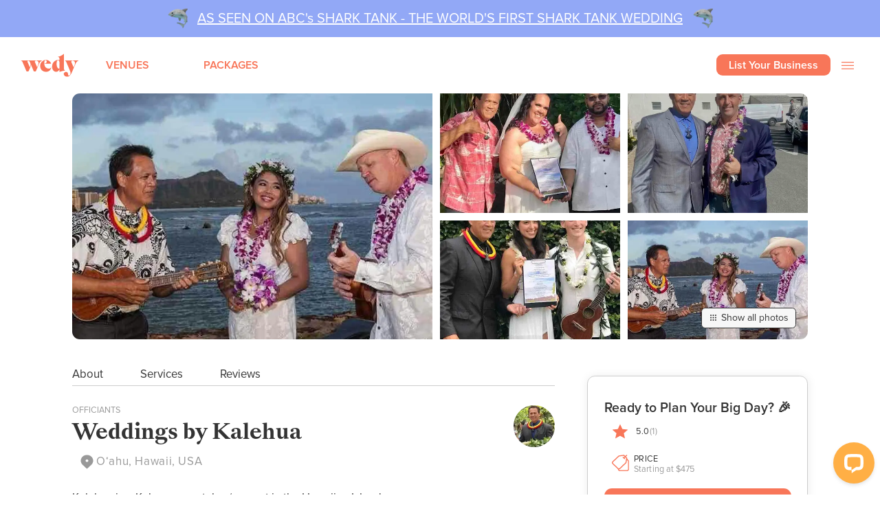

--- FILE ---
content_type: text/html; charset=utf-8
request_url: https://www.wedyapp.com/packages/Weddings%20by%20Kalehua%20?vendorId=62582d430d14a17350f2e178
body_size: 23224
content:
<!DOCTYPE html><html lang="en"><head><meta charSet="utf-8"/><meta name="viewport" content="initial-scale=1.0, width=device-width"/><title>Weddings by Kalehua </title><link rel="canonical" href="https://www.wedyapp.com/packages/Weddings%20by%20Kalehua%20?vendorId=62582d430d14a17350f2e178"/><meta name="robots" content="all"/><meta name="description" content=""/><meta property="og:type" content="website"/><meta property="og:url" content="https://www.wedyapp.com/packages/Weddings%20by%20Kalehua%20?vendorId=62582d430d14a17350f2e178"/><meta property="og:title" content="Weddings by Kalehua "/><meta property="og:description" content=""/><meta property="twitter:card" content="summary_large_image"/><meta property="twitter:url" content="https://www.wedyapp.com/packages/Weddings%20by%20Kalehua%20?vendorId=62582d430d14a17350f2e178"/><meta property="twitter:title" content="Weddings by Kalehua "/><meta property="twitter:description" content=""/><meta property="twitter:image" itemProp="image" content="/static/img/shareicon.png"/><meta name="google-site-verification" content="zLoVf1T0QcUAVsJmLlaB4v8vkv75SSP18kfnmLHhpRg"/><meta name="apple-itunes-app" content="app-id=1484561659"/><meta name="next-head-count" content="17"/><script async="" src="https://www.googletagmanager.com/gtag/js?id=UA-156247120-1"></script><script>
              window.dataLayer = window.dataLayer || [];
              function gtag(){dataLayer.push(arguments);}
              gtag('js', new Date());
              gtag('config', 'UA-156247120-1', {
                page_path: window.location.pathname,
              });
          </script><script>
                function gtag_report_conversion(url) {
                  var callback = function () {
                    if (typeof(url) != 'undefined') {
                      window.location = url;
                    }
                  };
                  gtag('event', 'conversion', {
                      'send_to': 'AW-623394133/zQmuCIf96fwZENX6oKkC',
                      'event_callback': callback
                  });
                  return false;
                }
              </script><link rel="shortcut icon" href="/static/img/favicon.ico"/><script async="" src="https://www.googletagmanager.com/gtag/js?id=G-NH51Y8P2NT"></script><noscript><a href="https://www.livechatinc.com/chat-with/12295911/" rel="nofollow">Chat with us</a>, powered by<!-- --> <a href="https://www.livechatinc.com/?welcome" rel="noopener nofollow" target="_blank">LiveChat</a></noscript><script>
              window.__lc = window.__lc || {};
              window.__lc.license = 12295911;
              ;(function(n,t,c){function i(n){return e._h?e._h.apply(null,n):e._q.push(n)}var e={_q:[],_h:null,_v:"2.0",on:function(){i(["on",c.call(arguments)])},once:function(){i(["once",c.call(arguments)])},off:function(){i(["off",c.call(arguments)])},get:function(){if(!e._h)throw new Error("[LiveChatWidget] You can't use getters before load.");return i(["get",c.call(arguments)])},call:function(){i(["call",c.call(arguments)])},init:function(){var n=t.createElement("script");n.async=!0,n.type="text/javascript",n.src="https://cdn.livechatinc.com/tracking.js",t.head.appendChild(n)}};!n.__lc.asyncInit&&e.init(),n.LiveChatWidget=n.LiveChatWidget||e}(window,document,[].slice))
              </script><noscript><img height="1" width="1" style="display:none" src="https://www.facebook.com/tr?id=2397943450501507&amp;ev=PageView&amp;noscript=1"/></noscript><script src="https://maps.googleapis.com/maps/api/js?key=AIzaSyDlho0ucpKzHHf0qx2-1bfaKujGBxle9IU&amp;libraries=places"></script><link data-next-font="size-adjust" rel="preconnect" href="/" crossorigin="anonymous"/><link rel="preload" href="/_next/static/css/86ca35cfe8d092c3.css" as="style"/><link rel="stylesheet" href="/_next/static/css/86ca35cfe8d092c3.css" data-n-g=""/><link rel="preload" href="/_next/static/css/25c0a338daaaa0d1.css" as="style"/><link rel="stylesheet" href="/_next/static/css/25c0a338daaaa0d1.css" data-n-p=""/><link rel="preload" href="/_next/static/css/8723256ddf13aad1.css" as="style"/><link rel="stylesheet" href="/_next/static/css/8723256ddf13aad1.css" data-n-p=""/><link rel="preload" href="/_next/static/css/ac56fcd366518d49.css" as="style"/><link rel="stylesheet" href="/_next/static/css/ac56fcd366518d49.css" data-n-p=""/><link rel="preload" href="/_next/static/css/8fd2ad8720b5ee8c.css" as="style"/><link rel="stylesheet" href="/_next/static/css/8fd2ad8720b5ee8c.css" data-n-p=""/><noscript data-n-css=""></noscript><script defer="" nomodule="" src="/_next/static/chunks/polyfills-42372ed130431b0a.js"></script><script src="/_next/static/chunks/webpack-d4ea4aea12e71a9f.js" defer=""></script><script src="/_next/static/chunks/framework-945b357d4a851f4b.js" defer=""></script><script src="/_next/static/chunks/main-50d5a99ba25b4ea2.js" defer=""></script><script src="/_next/static/chunks/pages/_app-c3cc22292c39f042.js" defer=""></script><script src="/_next/static/chunks/75fc9c18-a8c9805be41684e2.js" defer=""></script><script src="/_next/static/chunks/5779-47b437fc93239c84.js" defer=""></script><script src="/_next/static/chunks/5746-9a2f9e2fd8804fbd.js" defer=""></script><script src="/_next/static/chunks/3298-d2cc293812168699.js" defer=""></script><script src="/_next/static/chunks/6529-16b0ffd58081c430.js" defer=""></script><script src="/_next/static/chunks/5198-4a6f30cbcd154b19.js" defer=""></script><script src="/_next/static/chunks/4823-b17a8436683d0530.js" defer=""></script><script src="/_next/static/chunks/9372-85d500d6e6f24feb.js" defer=""></script><script src="/_next/static/chunks/1293-f37d80e48d7d284c.js" defer=""></script><script src="/_next/static/chunks/619-b521c4450b0be339.js" defer=""></script><script src="/_next/static/chunks/pages/packages/%5BvendorName%5D-ee628e7bf20942fd.js" defer=""></script><script src="/_next/static/t5D_YcA7sDeLpRTsqZ7GA/_buildManifest.js" defer=""></script><script src="/_next/static/t5D_YcA7sDeLpRTsqZ7GA/_ssgManifest.js" defer=""></script></head><body><div id="__next"><div><header class="header_header__lG6W6"><div class="SharktankPromo_promoWrapper__ZefuC"><img class="SharktankPromo_promoImage__ukIpe" src="https://res.cloudinary.com/wedyapp/image/upload/q_auto,f_auto/sharkIcon" alt="sharkIcon"/><a class="SharktankPromo_promoText__kReYr" href="https://www.youtube.com/watch?v=kJHKmw_kS3U&amp;t=28s" target="_blank">AS SEEN ON ABC&#x27;s SHARK TANK - THE WORLD&#x27;S FIRST SHARK TANK WEDDING</a><img class="SharktankPromo_promoImage__ukIpe" src="https://res.cloudinary.com/wedyapp/image/upload/q_auto,f_auto/sharkIcon" alt="sharkIcon"/></div><div class="container"><div class="header_inner__KjJZD"><nav class="logolinks_container__wMCSa"><div class="logolinks_linkWrapper__yXfQ6"><a class="logolinks_logoLink__W1Nrz" href="/"><svg width="125" height="51" viewBox="0 0 125 51" fill="none" xmlns="http://www.w3.org/2000/svg" class="logolinks_logo__fKRzH"><path d="M65.2783 30.6102C64.6057 31.3658 63.7725 31.9566 62.8416 32.3379C61.9107 32.7193 60.9064 32.8812 59.9047 32.8115C55.4801 32.8115 50.8263 29.5552 50.3243 22.2834H65.1952L65.1435 22.0557C64.271 17.9902 60.4617 13.8882 53.9134 13.8882C50.5518 13.957 47.354 15.373 45.0202 17.8262C42.6864 20.2794 41.4068 23.5699 41.4615 26.9772C41.4615 34.76 46.478 39.7873 54.2414 39.7873C61.7408 39.7873 64.399 34.7077 65.7455 30.8823L65.7949 30.7411L65.385 30.4634L65.2783 30.6102ZM50.2648 21.0006C50.2648 16.6323 51.2463 14.5995 53.3519 14.5995C55.5216 14.5995 55.6912 16.9521 55.6912 17.6806C55.6912 19.4732 54.4895 21.5686 51.1059 21.5686H50.2659L50.2648 21.0006Z" fill="#F87659"></path><path d="M95.5008 37.2605V36.7563L95.3683 36.7131C93.5714 36.1371 93.3008 34.851 93.3008 30.7297V0.422363L92.9942 0.670485C90.098 3.02309 86.1641 5.81845 81.4126 6.64476C81.0398 6.68769 80.6648 6.70859 80.2896 6.70736H80.1234L80.0616 7.2332L80.2278 7.26734C81.0799 7.42843 81.8845 7.78421 82.5805 8.30764C83.2734 9.02696 83.5126 10.5055 83.5194 14.1362C82.5914 13.9794 81.6526 13.8969 80.7118 13.8892C77.3779 13.9138 74.1777 15.2214 71.7592 17.5473C70.3265 18.9763 69.2048 20.6934 68.4662 22.5882C67.7275 24.4829 67.3884 26.5134 67.4704 28.5489C67.4704 36.317 71.9131 39.793 76.3186 39.793C80.339 39.793 82.4772 36.5742 83.525 34.1157V40.1173L83.7799 40.0195C87.4589 38.4754 91.3616 37.5497 95.3346 37.2787L95.5008 37.2605ZM77.2552 22.3777C77.2552 17.6247 78.3928 14.5528 80.1548 14.5528C81.6911 14.5528 83.5239 15.5965 83.5239 20.5749V32.7192C83.1575 32.817 82.7797 32.8641 82.4009 32.8592C78.8544 32.8603 77.2552 27.4267 77.2552 22.3777Z" fill="#F87659"></path><path d="M112.319 15.0216V15.5828L112.494 15.5941C113.319 15.5879 114.134 15.7831 114.869 16.1633C115.604 16.5434 116.238 17.0974 116.717 17.7783C117.834 19.6267 117.545 22.5871 115.874 26.5696L114.408 30.0979L109.579 18.8846C109.402 18.5602 109.303 18.1976 109.291 17.827C109.28 17.4563 109.355 17.0881 109.511 16.7528C109.737 16.4046 110.043 16.1172 110.403 15.9156C110.763 15.7139 111.166 15.604 111.577 15.5953L111.743 15.5748V15.0216H95.4514V15.5555L95.5973 15.5907C96.9068 15.9003 97.5862 16.6492 98.5104 18.8004L106.42 37.3959C108.509 42.3173 107.523 45.0524 106.757 46.244C106.441 46.7814 106.003 47.2341 105.479 47.5643C104.955 47.8944 104.36 48.0923 103.745 48.1414C102.677 48.1414 102.571 47.4699 102.46 46.186C102.44 45.9527 102.418 45.7091 102.387 45.4655C102.08 42.8363 101.445 40.0319 97.7996 40.0319C97.1896 39.9834 96.5762 40.0623 95.9975 40.2637C95.4188 40.465 94.8871 40.7846 94.4351 41.2025C93.9831 41.6205 93.6205 42.128 93.3698 42.6937C93.119 43.2594 92.9855 43.8712 92.9774 44.4913C92.9769 45.3685 93.1882 46.2325 93.5928 47.008C93.9974 47.7835 94.583 48.4469 95.2986 48.9404C96.6502 49.8947 98.2558 50.4107 99.903 50.42C102.224 50.42 106.566 50.42 110.747 40.5315L118.046 23.4054C120.764 16.9497 123.324 16.0995 124.699 15.6442L125.001 15.5418V15.0205L112.319 15.0216Z" fill="#F87659"></path><path d="M45.3999 15.5555V15.0251H32.8761V15.5828L33.0513 15.5942C33.8063 15.6118 34.5481 15.7978 35.224 16.1391C35.8999 16.4805 36.4932 16.9687 36.9616 17.569C37.8668 18.8118 38.0476 20.642 37.5007 23.0094C37.2473 23.9978 36.936 24.97 36.5686 25.9209C36.5068 26.0757 36.4462 26.2305 36.3799 26.3875L36.3485 26.4888C35.851 27.7408 35.2996 28.9701 34.8346 29.9705L30.036 18.8836C29.8586 18.5592 29.7598 18.1967 29.7479 17.826C29.736 17.4554 29.8113 17.0871 29.9675 16.7518C30.2138 16.4029 30.5366 16.1167 30.9106 15.9159C31.2846 15.715 31.6995 15.6049 32.1226 15.5942L32.2888 15.5737V15.0251H0V15.5589L0.145991 15.5931C1.45542 15.9038 2.13484 16.6539 3.05908 18.8039L11.7197 39.1772H15.8524L19.2372 31.2806C20.4803 28.6127 21.3439 26.6015 21.4192 24.5312L27.6328 39.1738H31.7677L35.1468 31.2282C36.1668 29.1573 37.0606 27.0249 37.823 24.843L38.2295 23.8836C41.3268 16.6448 44.0815 15.8924 45.2607 15.5954L45.3999 15.5555ZM19.9076 20.9892H19.893L19.966 21.1576C21.2676 24.266 20.4287 26.7347 18.9193 30.0354L14.123 18.8836C13.74 17.9912 13.3526 16.8838 13.7602 16.2544C14.0241 15.848 14.6227 15.6432 15.5425 15.6432C17.5055 15.6432 18.1254 16.8428 18.9721 18.8005L19.9076 20.9892Z" fill="#F87659"></path></svg></a></div><div class="logolinks_textContent__7B1s4"><button type="button" class="logolinks_button__q__Hr">VENUES</button><button type="button" class="logolinks_button__q__Hr">PACKAGES</button></div></nav><nav class="header_navigation__PVjQs"><div><a class="header_businessLink__9_84H" href="https://www.wedypro.ai">List Your Business</a></div><ul class="header_navigationList__h9QMN"><li class="coupleLinks_mainSection__puk9Z"><div class="coupleLinks_titleSection__CMymp"><div class="coupleLinks_iconContainer__9ATxm"><svg width="18px" height="18px" viewBox="0 0 28 28" fill="none" xmlns="http://www.w3.org/2000/svg"><path d="M12 0.166992C10.6815 0.166992 9.39253 0.557985 8.2962 1.29053C7.19987 2.02307 6.34539 3.06426 5.8408 4.28244C5.33622 5.50061 5.2042 6.84105 5.46143 8.13426C5.71867 9.42747 6.3536 10.6154 7.28595 11.5477C8.21831 12.4801 9.40619 13.115 10.6994 13.3722C11.9926 13.6295 13.333 13.4974 14.5512 12.9929C15.7694 12.4883 16.8106 11.6338 17.5431 10.5375C18.2757 9.44113 18.6667 8.1522 18.6667 6.83366C18.6667 5.06555 17.9643 3.36986 16.714 2.11961C15.4638 0.869371 13.7681 0.166992 12 0.166992ZM12 10.8337C11.2089 10.8337 10.4355 10.5991 9.77772 10.1595C9.11992 9.72001 8.60723 9.0953 8.30448 8.36439C8.00173 7.63349 7.92252 6.82922 8.07686 6.0533C8.2312 5.27737 8.61216 4.56464 9.17157 4.00523C9.73098 3.44582 10.4437 3.06486 11.2196 2.91052C11.9956 2.75618 12.7998 2.83539 13.5307 3.13814C14.2616 3.44089 14.8864 3.95358 15.3259 4.61138C15.7654 5.26917 16 6.04253 16 6.83366C16 7.89453 15.5786 8.91194 14.8284 9.66209C14.0783 10.4122 13.0609 10.8337 12 10.8337ZM24 25.5003V24.167C24 21.6916 23.0167 19.3177 21.2663 17.5673C19.516 15.817 17.142 14.8337 14.6667 14.8337H9.33333C6.85798 14.8337 4.48401 15.817 2.73367 17.5673C0.98333 19.3177 0 21.6916 0 24.167V25.5003H2.66667V24.167C2.66667 22.3989 3.36905 20.7032 4.61929 19.4529C5.86953 18.2027 7.56522 17.5003 9.33333 17.5003H14.6667C16.4348 17.5003 18.1305 18.2027 19.3807 19.4529C20.631 20.7032 21.3333 22.3989 21.3333 24.167V25.5003H24Z" fill="#ffffff"></path></svg></div><span class="coupleLinks_title___z3w6">Couple: Log In</span></div><button type="button" class="coupleLinks_button__zuBZQ">Log In or Sign Up</button></li><li class="vendorLinks_mainSection__85ce3"><div class="vendorLinks_titleSection__at8Ad"><div class="vendorLinks_iconContainer__JH_zq"><svg width="20px" height="20px" viewBox="0 0 32 32" fill="none" xmlns="http://www.w3.org/2000/svg"><g clip-path="url(#clip0_1_11850)"><path d="M18.667 4.5C19.7279 4.5 20.7453 4.92143 21.4954 5.67157C22.2456 6.42172 22.667 7.43913 22.667 8.5H26.667C27.3742 8.5 28.0525 8.78095 28.5526 9.28105C29.0527 9.78115 29.3337 10.4594 29.3337 11.1667V25.8333C29.3337 26.5406 29.0527 27.2189 28.5526 27.719C28.0525 28.219 27.3742 28.5 26.667 28.5H5.33366C4.62641 28.5 3.94814 28.219 3.44804 27.719C2.94794 27.2189 2.66699 26.5406 2.66699 25.8333V11.1667C2.66699 10.4594 2.94794 9.78115 3.44804 9.28105C3.94814 8.78095 4.62641 8.5 5.33366 8.5H9.33366C9.33366 7.43913 9.75509 6.42172 10.5052 5.67157C11.2554 4.92143 12.2728 4.5 13.3337 4.5H18.667ZM14.667 16.5H5.33366V25.8333H26.667V16.5H17.3337V17.8333H16.0003H14.667V16.5ZM26.667 11.1667H5.33366V13.8333H26.667V11.1667ZM18.667 7.16667H13.3337C13.0071 7.16671 12.6919 7.28661 12.4478 7.50362C12.2038 7.72063 12.0479 8.01967 12.0097 8.344L12.0003 8.5H20.0003C20.0003 8.17342 19.8804 7.85822 19.6634 7.61417C19.4464 7.37012 19.1473 7.21421 18.823 7.176L18.667 7.16667Z" fill="#ffffff"></path></g><defs><clipPath id="clip0_1_11850"><rect width="32" height="32" fill="white" transform="translate(0 0.5)"></rect></clipPath></defs></svg></div><span class="vendorLinks_title__bm_mx">Wedding Pro: Log In</span></div><button type="button" class="vendorLinks_button__7fGIr">Log In or Sign Up</button></li><li class="destinationDropDown_mainSection__gAn5Q destinationDropDown_withBorder__HNFi2"><button type="button" class="destinationDropDown_button__Dacnp destinationDropDown_buttonRadius__CYzM2"><span class="destinationDropDown_text__X7g_w">WEDDINGS</span><span class="destinationDropDown_arrow__mI4Mb"><svg width="13px" height="20px" viewBox="0 0 8 12" fill="none" xmlns="http://www.w3.org/2000/svg"><path d="M0.589844 1.41L5.16984 6L0.589844 10.59L1.99984 12L7.99984 6L1.99984 -6.16331e-08L0.589844 1.41Z" fill="#f87659"></path></svg></span></button></li><li class="destinationDropDown_mainSection__gAn5Q"><button type="button" class="destinationDropDown_button__Dacnp destinationDropDown_buttonRadius__CYzM2"><span class="destinationDropDown_text__X7g_w">ELOPEMENTS</span><span class="destinationDropDown_arrow__mI4Mb"><svg width="13px" height="20px" viewBox="0 0 8 12" fill="none" xmlns="http://www.w3.org/2000/svg"><path d="M0.589844 1.41L5.16984 6L0.589844 10.59L1.99984 12L7.99984 6L1.99984 -6.16331e-08L0.589844 1.41Z" fill="#f87659"></path></svg></span></button></li><li class="otherLinks_mainSection__iQtJs"><div class="otherLinks_buttonContainer__8dHa9"><button class="otherLinks_button__UsD1N" type="button">VENUES</button><button class="otherLinks_button__UsD1N" type="button">PACKAGES</button></div></li><li class="defaultLinks_mainSection__rrtQL"><a class="defaultLinks_textLink__lj9hI" href="/the-shark-tank-wedding-app-company"><span>🦈  As Seen On Shark Tank  🦈</span><i class="defaultLinks_arrowIcon__UFxgr" aria-hidden="true"><svg viewBox="0 0 12 12"><path fill="#A2A2A2" fill-rule="evenodd" clip-rule="evenodd" d="M6.17.183a.74.74 0 011.044.07l4.603 5.26a.74.74 0 010 .974l-4.603 5.26a.74.74 0 11-1.113-.974l3.563-4.072H.74a.74.74 0 010-1.48h8.856L6.101 1.228A.74.74 0 016.17.183z"></path></svg></i></a></li><li class="defaultLinks_mainSection__rrtQL"><a class="defaultLinks_textLink__lj9hI" href="/about"><span>Our Story</span><i class="defaultLinks_arrowIcon__UFxgr" aria-hidden="true"><svg viewBox="0 0 12 12"><path fill="#A2A2A2" fill-rule="evenodd" clip-rule="evenodd" d="M6.17.183a.74.74 0 011.044.07l4.603 5.26a.74.74 0 010 .974l-4.603 5.26a.74.74 0 11-1.113-.974l3.563-4.072H.74a.74.74 0 010-1.48h8.856L6.101 1.228A.74.74 0 016.17.183z"></path></svg></i></a></li><li class="defaultLinks_mainSection__rrtQL"><a href="/venues/wind_and_sea_big_sur_wedding" class="defaultLinks_textLink__lj9hI"><span>Preferred Venues: Wind and Sea Big Sur</span><i class="defaultLinks_arrowIcon__UFxgr" aria-hidden="true"><svg viewBox="0 0 12 12"><path fill="#A2A2A2" fill-rule="evenodd" clip-rule="evenodd" d="M6.17.183a.74.74 0 011.044.07l4.603 5.26a.74.74 0 010 .974l-4.603 5.26a.74.74 0 11-1.113-.974l3.563-4.072H.74a.74.74 0 010-1.48h8.856L6.101 1.228A.74.74 0 016.17.183z"></path></svg></i></a></li><li class="defaultLinks_mainSection__rrtQL"><a href="/venues/nxwhere_california_joshua_tree_wedding" class="defaultLinks_textLink__lj9hI"><span>Preferred Venues: Nxwhere California</span><i class="defaultLinks_arrowIcon__UFxgr" aria-hidden="true"><svg viewBox="0 0 12 12"><path fill="#A2A2A2" fill-rule="evenodd" clip-rule="evenodd" d="M6.17.183a.74.74 0 011.044.07l4.603 5.26a.74.74 0 010 .974l-4.603 5.26a.74.74 0 11-1.113-.974l3.563-4.072H.74a.74.74 0 010-1.48h8.856L6.101 1.228A.74.74 0 016.17.183z"></path></svg></i></a></li><li class="defaultLinks_mainSection__rrtQL"><a href="https://blog.wedyapp.com/" class="defaultLinks_textLink__lj9hI"><span>Blog</span><i class="defaultLinks_arrowIcon__UFxgr" aria-hidden="true"><svg viewBox="0 0 12 12"><path fill="#A2A2A2" fill-rule="evenodd" clip-rule="evenodd" d="M6.17.183a.74.74 0 011.044.07l4.603 5.26a.74.74 0 010 .974l-4.603 5.26a.74.74 0 11-1.113-.974l3.563-4.072H.74a.74.74 0 010-1.48h8.856L6.101 1.228A.74.74 0 016.17.183z"></path></svg></i></a></li><li class="defaultLinks_mainSection__rrtQL"><a href="https://www.wedypro.ai" class="defaultLinks_textLink__lj9hI"><span>Become a Wedy Pro</span><i class="defaultLinks_arrowIcon__UFxgr" aria-hidden="true"><svg viewBox="0 0 12 12"><path fill="#A2A2A2" fill-rule="evenodd" clip-rule="evenodd" d="M6.17.183a.74.74 0 011.044.07l4.603 5.26a.74.74 0 010 .974l-4.603 5.26a.74.74 0 11-1.113-.974l3.563-4.072H.74a.74.74 0 010-1.48h8.856L6.101 1.228A.74.74 0 016.17.183z"></path></svg></i></a></li></ul><button class="header_burgerBtn__6nfa5" aria-label="open / close navigation list"><svg width="24" height="24" viewBox="0 0 24 24" fill="none" xmlns="http://www.w3.org/2000/svg"><path fill-rule="evenodd" clip-rule="evenodd" d="M21 8.2H3V7H21V8.2ZM21 13H3V11.8H21V13ZM21 17.8H3V16.6H21V17.8Z" fill="#F87659"></path></svg></button></nav></div></div></header><div class="Toastify"></div><div style="width:100%;min-height:80vh;display:flex;justify-content:center;align-items:center"><div class="css-0"><style data-emotion-css="1k80s54 animation-6rlus4">.css-1k80s54{background-color:#f87659;width:10px;height:100px;margin:2px;border-radius:2px;display:inline-block;-webkit-animation:animation-6rlus4 1s 0.1s infinite cubic-bezier(0.2,0.68,0.18,1.08);animation:animation-6rlus4 1s 0.1s infinite cubic-bezier(0.2,0.68,0.18,1.08);-webkit-animation-fill-mode:both;animation-fill-mode:both;}@-webkit-keyframes animation-6rlus4{0%{-webkit-transform:scaley(1.0);-ms-transform:scaley(1.0);transform:scaley(1.0);}50%{-webkit-transform:scaley(0.4);-ms-transform:scaley(0.4);transform:scaley(0.4);}100%{-webkit-transform:scaley(1.0);-ms-transform:scaley(1.0);transform:scaley(1.0);}}@keyframes animation-6rlus4{0%{-webkit-transform:scaley(1.0);-ms-transform:scaley(1.0);transform:scaley(1.0);}50%{-webkit-transform:scaley(0.4);-ms-transform:scaley(0.4);transform:scaley(0.4);}100%{-webkit-transform:scaley(1.0);-ms-transform:scaley(1.0);transform:scaley(1.0);}}</style><div class="css-1k80s54"></div><style data-emotion-css="1beogou animation-6rlus4">.css-1beogou{background-color:#f87659;width:10px;height:100px;margin:2px;border-radius:2px;display:inline-block;-webkit-animation:animation-6rlus4 1s 0.2s infinite cubic-bezier(0.2,0.68,0.18,1.08);animation:animation-6rlus4 1s 0.2s infinite cubic-bezier(0.2,0.68,0.18,1.08);-webkit-animation-fill-mode:both;animation-fill-mode:both;}@-webkit-keyframes animation-6rlus4{0%{-webkit-transform:scaley(1.0);-ms-transform:scaley(1.0);transform:scaley(1.0);}50%{-webkit-transform:scaley(0.4);-ms-transform:scaley(0.4);transform:scaley(0.4);}100%{-webkit-transform:scaley(1.0);-ms-transform:scaley(1.0);transform:scaley(1.0);}}@keyframes animation-6rlus4{0%{-webkit-transform:scaley(1.0);-ms-transform:scaley(1.0);transform:scaley(1.0);}50%{-webkit-transform:scaley(0.4);-ms-transform:scaley(0.4);transform:scaley(0.4);}100%{-webkit-transform:scaley(1.0);-ms-transform:scaley(1.0);transform:scaley(1.0);}}</style><div class="css-1beogou"></div><style data-emotion-css="tfh4qs animation-6rlus4">.css-tfh4qs{background-color:#f87659;width:10px;height:100px;margin:2px;border-radius:2px;display:inline-block;-webkit-animation:animation-6rlus4 1s 0.30000000000000004s infinite cubic-bezier(0.2,0.68,0.18,1.08);animation:animation-6rlus4 1s 0.30000000000000004s infinite cubic-bezier(0.2,0.68,0.18,1.08);-webkit-animation-fill-mode:both;animation-fill-mode:both;}@-webkit-keyframes animation-6rlus4{0%{-webkit-transform:scaley(1.0);-ms-transform:scaley(1.0);transform:scaley(1.0);}50%{-webkit-transform:scaley(0.4);-ms-transform:scaley(0.4);transform:scaley(0.4);}100%{-webkit-transform:scaley(1.0);-ms-transform:scaley(1.0);transform:scaley(1.0);}}@keyframes animation-6rlus4{0%{-webkit-transform:scaley(1.0);-ms-transform:scaley(1.0);transform:scaley(1.0);}50%{-webkit-transform:scaley(0.4);-ms-transform:scaley(0.4);transform:scaley(0.4);}100%{-webkit-transform:scaley(1.0);-ms-transform:scaley(1.0);transform:scaley(1.0);}}</style><div class="css-tfh4qs"></div><style data-emotion-css="szkqvs animation-6rlus4">.css-szkqvs{background-color:#f87659;width:10px;height:100px;margin:2px;border-radius:2px;display:inline-block;-webkit-animation:animation-6rlus4 1s 0.4s infinite cubic-bezier(0.2,0.68,0.18,1.08);animation:animation-6rlus4 1s 0.4s infinite cubic-bezier(0.2,0.68,0.18,1.08);-webkit-animation-fill-mode:both;animation-fill-mode:both;}@-webkit-keyframes animation-6rlus4{0%{-webkit-transform:scaley(1.0);-ms-transform:scaley(1.0);transform:scaley(1.0);}50%{-webkit-transform:scaley(0.4);-ms-transform:scaley(0.4);transform:scaley(0.4);}100%{-webkit-transform:scaley(1.0);-ms-transform:scaley(1.0);transform:scaley(1.0);}}@keyframes animation-6rlus4{0%{-webkit-transform:scaley(1.0);-ms-transform:scaley(1.0);transform:scaley(1.0);}50%{-webkit-transform:scaley(0.4);-ms-transform:scaley(0.4);transform:scaley(0.4);}100%{-webkit-transform:scaley(1.0);-ms-transform:scaley(1.0);transform:scaley(1.0);}}</style><div class="css-szkqvs"></div><style data-emotion-css="z2pxg8 animation-6rlus4">.css-z2pxg8{background-color:#f87659;width:10px;height:100px;margin:2px;border-radius:2px;display:inline-block;-webkit-animation:animation-6rlus4 1s 0.5s infinite cubic-bezier(0.2,0.68,0.18,1.08);animation:animation-6rlus4 1s 0.5s infinite cubic-bezier(0.2,0.68,0.18,1.08);-webkit-animation-fill-mode:both;animation-fill-mode:both;}@-webkit-keyframes animation-6rlus4{0%{-webkit-transform:scaley(1.0);-ms-transform:scaley(1.0);transform:scaley(1.0);}50%{-webkit-transform:scaley(0.4);-ms-transform:scaley(0.4);transform:scaley(0.4);}100%{-webkit-transform:scaley(1.0);-ms-transform:scaley(1.0);transform:scaley(1.0);}}@keyframes animation-6rlus4{0%{-webkit-transform:scaley(1.0);-ms-transform:scaley(1.0);transform:scaley(1.0);}50%{-webkit-transform:scaley(0.4);-ms-transform:scaley(0.4);transform:scaley(0.4);}100%{-webkit-transform:scaley(1.0);-ms-transform:scaley(1.0);transform:scaley(1.0);}}</style><div class="css-z2pxg8"></div></div></div><footer class="Footer_root__g9BuT"><div class="Footer_contentWrapper__i_CAS"><div class="Footer_descriptionWrapper__Gm5oN"><svg viewBox="0 0 219 91" fill="none" class="Footer_logo__oqoeK"><path d="M113.934 56.9241C112.146 59.3245 108.85 60.7126 104.884 60.7126C97.4274 60.7126 89.5793 55.1022 88.7414 42.5799H113.794L113.71 42.175C112.23 35.1764 105.834 28.12 94.802 28.12C83.2393 28.12 73.8271 38.2419 73.8271 50.6485C73.8271 64.0384 82.2897 72.6854 95.3606 72.6854C107.985 72.6854 112.481 63.9516 114.744 57.3579L114.827 57.1266L114.129 56.6639L113.934 56.9241ZM88.6297 40.382C88.6297 32.8629 90.2775 29.3636 93.8245 29.3636C97.4832 29.3636 97.7625 33.4123 97.7625 34.6559C97.7625 37.7503 95.7516 41.3364 90.0261 41.3364H88.6017V40.382H88.6297Z" fill="#F87659"></path><path d="M166.524 67.7833V66.9233L166.296 66.8373C163.224 65.8626 162.74 63.6553 162.74 56.6319V4.94589L162.2 5.37589C157.222 9.38923 150.48 14.1479 142.316 15.5812C141.292 15.6959 140.382 15.6959 140.382 15.6959H140.097L139.984 16.5846L140.268 16.6419C140.296 16.6419 143.027 17.1866 144.307 18.4192C145.502 19.6519 145.9 22.1746 145.929 28.3666C144.421 28.1086 142.601 27.9366 141.121 27.9366C135.489 27.9366 129.885 30.2012 125.761 34.1859C122.404 37.3966 118.393 43.2733 118.393 52.9626C118.393 66.2066 126.017 72.1406 133.583 72.1406C140.496 72.1406 144.165 66.6366 145.957 62.4513V72.6853L146.384 72.5133C153.211 69.9046 158.161 68.4426 166.211 67.8406L166.524 67.7833ZM135.176 42.4132C135.176 34.3006 137.139 29.0546 140.154 29.0546C142.8 29.0546 145.929 30.8319 145.929 39.3173V60.0433C145.36 60.1866 144.706 60.2726 143.994 60.2726C137.964 60.3013 135.176 51.0132 135.176 42.4132Z" fill="#F87659"></path><path d="M196.344 29.96V30.8513L196.659 30.8801C199.15 31.0526 202.271 31.8289 203.96 34.6178C205.879 37.7806 205.392 42.8409 202.5 49.6551L199.981 55.6929L191.62 36.5155C190.99 35.1066 190.961 33.8415 191.505 32.864C192.107 31.8001 193.28 31.0814 195.084 30.8801L195.371 30.8513V29.9025H167.253V30.8226L167.511 30.8801C169.773 31.3976 170.947 32.6915 172.55 36.3717L186.208 68.2C189.816 76.6243 188.098 81.3109 186.781 83.3523C185.206 85.7387 183.001 86.6012 181.57 86.6012C179.737 86.6012 179.537 85.4511 179.336 83.266C179.308 82.8635 179.279 82.4609 179.222 82.0297C178.678 77.5156 177.59 72.7428 171.291 72.7428C166.452 72.7428 162.958 75.963 162.958 80.3621C162.958 84.2436 165.135 86.6587 166.967 87.9813C169.143 89.5627 172.121 90.5115 174.927 90.5115C178.936 90.5115 186.437 90.5115 193.653 73.6054L206.251 44.3072C210.947 33.2665 215.356 31.8002 217.733 31.0239L218.22 30.8513V29.96H196.344Z" fill="#F87659"></path><path d="M79.1753 30.8441V29.9311H57.547V30.8726L57.8621 30.9011C60.1538 31.0723 62.8466 31.8427 64.6227 34.2393C66.1983 36.3507 66.5134 39.4607 65.5681 43.4837C65.1957 44.9673 64.6514 46.5936 63.9638 48.4196C63.8493 48.6764 63.7633 48.9332 63.6487 49.2185L63.5914 49.3897C62.732 51.5011 61.7867 53.6124 60.9846 55.2958L52.7056 36.4648C52.0754 35.0668 52.0468 33.8114 52.591 32.8413C53.1926 31.7856 54.539 31.0723 56.3438 30.8726L56.6303 30.8441V29.9025H0.740234V30.8155L0.998056 30.8726C3.26116 31.3862 4.43568 32.6701 6.0399 36.3222L20.9936 70.9027H28.1266L33.9706 57.4928C36.1191 52.9562 37.6087 49.5609 37.752 46.023L48.4945 70.9027H55.6276L61.4429 57.4071C63.1044 53.9263 64.8519 50.2171 66.0551 46.5651L66.7712 44.9388C72.1282 32.6416 76.8836 31.3576 78.9175 30.8441H79.1753ZM35.1451 40.0598L35.2597 40.3737C37.5228 45.6521 36.0618 49.8462 33.4549 55.4385L25.176 36.4934C24.5171 34.9812 23.8296 33.0981 24.5458 32.0139C25.0041 31.3291 26.0354 30.9867 27.611 30.9867C30.9913 30.9867 32.0799 33.0125 33.5409 36.3507L35.1451 40.0598Z" fill="#F87659"></path></svg><p class="Footer_description__hL1rB">Wedy is a booking platform that allows engaged couples to bundle vendor services, book curated packages, while driving sales for wedding businesses like venues, photographers, and caterers.</p><div class="Footer_appLinksWrapper__wV6Ty"><a class="Footer_appLink__vedzs" href="https://apps.apple.com/us/app/wedy/id1484561659"><svg width="123" height="36" viewBox="0 0 203 58" fill="none" xmlns="http://www.w3.org/2000/svg"><path d="M202 52.186C202 54.841 199.839 57 197.154 57H5.85328C3.16805 57 1 54.8392 1 52.186V5.82156C1 3.16807 3.16992 1 5.85328 1H197.153C199.837 1 201.998 3.16603 201.998 5.82156L202 52.186Z" stroke="black" stroke-width="2"></path><path d="M44.8677 28.6828C44.8236 23.7903 48.8761 21.4101 49.0614 21.2992C46.7663 17.9551 43.209 17.4982 41.9589 17.4617C38.9712 17.1475 36.0731 19.2484 34.5511 19.2484C32.9988 19.2484 30.6551 17.4921 28.1291 17.5437C24.8786 17.5938 21.8377 19.4746 20.17 22.3952C16.7281 28.3504 19.2951 37.1017 22.5927 41.9153C24.2422 44.2728 26.1697 46.905 28.6926 46.8124C31.1609 46.7107 32.0829 45.2397 35.0615 45.2397C38.0128 45.2397 38.8785 46.8124 41.4516 46.7532C44.1006 46.7107 45.7684 44.3851 47.3602 42.0064C49.2665 39.3043 50.032 36.6433 50.0624 36.5066C50.0001 36.4854 44.9178 34.5469 44.8677 28.6828Z" fill="black"></path><path d="M40.007 14.294C41.3346 12.6349 42.2429 10.3776 41.9908 8.08691C40.0693 8.17192 37.6664 9.41517 36.2826 11.0379C35.0584 12.4679 33.9648 14.8117 34.2473 17.0158C36.4057 17.1767 38.6218 15.9274 40.007 14.294Z" fill="black"></path><path d="M80.5881 46.4731H77.1386L75.249 40.5392H68.6812L66.8813 46.4731H63.5229L70.03 26.2715H74.0491L80.5881 46.4731ZM74.6794 38.0497L72.9707 32.7746C72.7899 32.2357 72.4512 30.9667 71.9515 28.969H71.8907C71.6917 29.8282 71.3712 31.0972 70.9307 32.7746L69.2523 38.0497H74.6794Z" fill="black"></path><path d="M97.322 39.0107C97.322 41.4881 96.6522 43.4464 95.3125 44.8839C94.1125 46.1636 92.6225 46.8027 90.8438 46.8027C88.9239 46.8027 87.5447 46.1135 86.7047 44.7351H86.644V52.4087H83.4056V36.7019C83.4056 35.1444 83.3646 33.5459 83.2856 31.9065H86.1336L86.3144 34.2154H86.3751C87.4551 32.4757 89.094 31.6074 91.2934 31.6074C93.0128 31.6074 94.4482 32.286 95.5965 33.6446C96.7479 35.0047 97.322 36.7929 97.322 39.0107ZM94.0229 39.1291C94.0229 37.7113 93.7039 36.5425 93.063 35.6226C92.3627 34.6632 91.4225 34.1835 90.2438 34.1835C89.4449 34.1835 88.7188 34.4506 88.0703 34.9774C87.4202 35.5087 86.9949 36.2024 86.7959 37.0616C86.6956 37.4624 86.6455 37.7903 86.6455 38.0483V40.4771C86.6455 41.5367 86.9706 42.4308 87.6207 43.161C88.2708 43.8911 89.1153 44.2555 90.1542 44.2555C91.3739 44.2555 92.3232 43.7849 93.0022 42.8467C93.6827 41.9071 94.0229 40.6684 94.0229 39.1291Z" fill="black"></path><path d="M114.086 39.0107C114.086 41.4881 113.417 43.4464 112.075 44.8839C110.877 46.1636 109.387 46.8027 107.608 46.8027C105.688 46.8027 104.309 46.1135 103.471 44.7351H103.41V52.4087H100.172V36.7019C100.172 35.1444 100.131 33.5459 100.052 31.9065H102.9L103.08 34.2154H103.141C104.22 32.4757 105.858 31.6074 108.059 31.6074C109.777 31.6074 111.213 32.286 112.364 33.6446C113.511 35.0047 114.086 36.7929 114.086 39.0107ZM110.787 39.1291C110.787 37.7113 110.467 36.5425 109.826 35.6226C109.126 34.6632 108.189 34.1835 107.008 34.1835C106.208 34.1835 105.483 34.4506 104.833 34.9774C104.183 35.5087 103.759 36.2024 103.56 37.0616C103.462 37.4624 103.41 37.7903 103.41 38.0483V40.4771C103.41 41.5367 103.735 42.4308 104.382 43.161C105.032 43.8896 105.877 44.2555 106.919 44.2555C108.138 44.2555 109.088 43.7849 109.767 42.8467C110.447 41.9071 110.787 40.6684 110.787 39.1291Z" fill="black"></path><path d="M132.83 40.8071C132.83 42.5254 132.233 43.9235 131.035 45.0028C129.718 46.1823 127.884 46.7713 125.529 46.7713C123.353 46.7713 121.61 46.3523 120.29 45.5129L121.04 42.8154C122.462 43.6746 124.022 44.1057 125.721 44.1057C126.941 44.1057 127.89 43.8294 128.572 43.2799C129.251 42.7304 129.59 41.9926 129.59 41.0727C129.59 40.253 129.311 39.5623 128.75 39.0021C128.193 38.442 127.262 37.9213 125.961 37.4401C122.422 36.121 120.654 34.1885 120.654 31.6474C120.654 29.9867 121.274 28.625 122.515 27.5655C123.751 26.5044 125.401 25.9746 127.464 25.9746C129.303 25.9746 130.831 26.2949 132.051 26.934L131.241 29.5723C130.102 28.9529 128.814 28.6433 127.373 28.6433C126.233 28.6433 125.343 28.9241 124.705 29.4827C124.166 29.9821 123.896 30.5909 123.896 31.3119C123.896 32.1104 124.204 32.7707 124.824 33.2899C125.363 33.7696 126.343 34.2887 127.764 34.8489C129.504 35.5487 130.781 36.3669 131.603 37.305C132.421 38.2401 132.83 39.4105 132.83 40.8071Z" fill="black"></path><path d="M143.537 34.3338H139.967V41.4061C139.967 43.205 140.596 44.1036 141.857 44.1036C142.436 44.1036 142.916 44.0535 143.295 43.9534L143.385 46.411C142.747 46.6493 141.907 46.7693 140.866 46.7693C139.588 46.7693 138.588 46.3791 137.867 45.6004C137.148 44.8201 136.787 43.5116 136.787 41.6733V34.3307H134.66V31.9019H136.787V29.2348L139.967 28.2754V31.9019H143.537V34.3338Z" fill="black"></path><path d="M159.642 39.0694C159.642 41.3085 159.001 43.1468 157.722 44.5843C156.381 46.0644 154.601 46.8021 152.382 46.8021C150.243 46.8021 148.54 46.0932 147.27 44.6754C146.001 43.2576 145.366 41.4679 145.366 39.3108C145.366 37.0535 146.019 35.2046 147.33 33.767C148.637 32.3279 150.402 31.6084 152.621 31.6084C154.76 31.6084 156.481 32.3173 157.78 33.7366C159.022 35.1135 159.642 36.8911 159.642 39.0694ZM156.282 39.1741C156.282 37.8307 155.995 36.6785 155.413 35.7176C154.734 34.5549 153.764 33.975 152.506 33.975C151.204 33.975 150.216 34.5564 149.537 35.7176C148.955 36.6801 148.668 37.8504 148.668 39.2349C148.668 40.5783 148.955 41.7305 149.537 42.6898C150.237 43.8526 151.215 44.4325 152.477 44.4325C153.714 44.4325 154.684 43.8405 155.384 42.6595C155.981 41.6804 156.282 40.5161 156.282 39.1741Z" fill="black"></path><path d="M170.168 34.7527C169.847 34.6935 169.506 34.6632 169.147 34.6632C168.008 34.6632 167.127 35.0928 166.507 35.9535C165.968 36.7125 165.698 37.6719 165.698 38.8301V46.4733H162.461L162.491 36.4939C162.491 34.815 162.45 33.2863 162.37 31.908H165.19L165.309 34.695H165.398C165.74 33.7372 166.279 32.966 167.018 32.3877C167.739 31.867 168.518 31.6074 169.358 31.6074C169.658 31.6074 169.928 31.6287 170.168 31.6666V34.7527Z" fill="black"></path><path d="M184.651 38.4997C184.651 39.0796 184.613 39.5684 184.533 39.9676H174.818C174.856 41.4067 175.325 42.5072 176.227 43.2662C177.046 43.9448 178.105 44.2848 179.405 44.2848C180.843 44.2848 182.155 44.0556 183.336 43.5956L183.843 45.8423C182.464 46.4434 180.836 46.7425 178.957 46.7425C176.696 46.7425 174.922 46.0776 173.631 44.7493C172.343 43.4211 171.698 41.6374 171.698 39.3999C171.698 37.2033 172.298 35.3741 173.499 33.9153C174.757 32.3578 176.456 31.5791 178.595 31.5791C180.696 31.5791 182.286 32.3578 183.366 33.9153C184.221 35.1525 184.651 36.6826 184.651 38.4997ZM181.563 37.6602C181.584 36.7009 181.373 35.872 180.934 35.1722C180.374 34.272 179.513 33.8227 178.354 33.8227C177.295 33.8227 176.434 34.2614 175.776 35.1419C175.237 35.8417 174.916 36.6811 174.818 37.6587H181.563V37.6602Z" fill="black"></path><path d="M73.6089 13.8415C73.6089 15.6282 73.0727 16.9731 72.0018 17.8764C71.01 18.7097 69.6004 19.1272 67.7747 19.1272C66.8694 19.1272 66.0947 19.0877 65.4462 19.0088V9.24649C66.2922 9.10987 67.2036 9.04004 68.1878 9.04004C69.927 9.04004 71.2378 9.41802 72.1218 10.174C73.1122 11.0286 73.6089 12.2506 73.6089 13.8415ZM71.9305 13.8855C71.9305 12.7273 71.6236 11.8392 71.01 11.2199C70.3963 10.6021 69.5002 10.2924 68.32 10.2924C67.8187 10.2924 67.3919 10.3258 67.038 10.3956V17.8172C67.2339 17.8475 67.5924 17.8612 68.1134 17.8612C69.3316 17.8612 70.2718 17.5227 70.934 16.8456C71.5963 16.1686 71.9305 15.1819 71.9305 13.8855Z" fill="black"></path><path d="M82.5081 15.4027C82.5081 16.5033 82.1937 17.405 81.5649 18.1124C80.9056 18.8395 80.0323 19.2023 78.9417 19.2023C77.8906 19.2023 77.0537 18.8547 76.4294 18.1564C75.8066 17.4596 75.4952 16.5807 75.4952 15.5212C75.4952 14.413 75.8157 13.5037 76.4598 12.7978C77.1038 12.092 77.9696 11.7383 79.0602 11.7383C80.1112 11.7383 80.9558 12.0859 81.5952 12.7827C82.2028 13.4597 82.5081 14.3341 82.5081 15.4027ZM80.857 15.4544C80.857 14.794 80.7143 14.2278 80.4302 13.7557C80.0961 13.1849 79.6206 12.8996 79.0024 12.8996C78.363 12.8996 77.8769 13.1849 77.5427 13.7557C77.2572 14.2278 77.1159 14.8031 77.1159 15.4832C77.1159 16.1435 77.2587 16.7098 77.5427 17.1819C77.8875 17.7526 78.3675 18.038 78.9872 18.038C79.5948 18.038 80.0718 17.7481 80.415 17.1667C80.7097 16.6855 80.857 16.1147 80.857 15.4544Z" fill="black"></path><path d="M94.4408 11.8848L92.2004 19.0406H90.7423L89.8142 15.9333C89.5788 15.1576 89.3874 14.3864 89.2385 13.6214H89.2097C89.0714 14.4077 88.8801 15.1773 88.634 15.9333L87.6482 19.0406H86.1733L84.0666 11.8848H85.7025L86.5121 15.2866C86.708 16.0912 86.869 16.8578 86.9981 17.5834H87.027C87.1454 16.9853 87.3414 16.2232 87.6178 15.3018L88.634 11.8863H89.9312L90.9048 15.2289C91.1402 16.0441 91.3316 16.8289 91.4789 17.5849H91.523C91.6308 16.8486 91.7934 16.0638 92.009 15.2289L92.8779 11.8863H94.4408V11.8848Z" fill="black"></path><path d="M102.693 19.0405H101.101V14.9419C101.101 13.6789 100.621 13.0475 99.6582 13.0475C99.1859 13.0475 98.8046 13.2205 98.5084 13.5681C98.2153 13.9158 98.0664 14.3256 98.0664 14.7947V19.039H96.4746V13.9294C96.4746 13.301 96.4548 12.6194 96.4169 11.8816H97.8158L97.8902 13.0004H97.9343C98.1196 12.6528 98.396 12.3659 98.7591 12.1366C99.1904 11.8695 99.6734 11.7344 100.202 11.7344C100.87 11.7344 101.426 11.9499 101.868 12.3826C102.418 12.9123 102.693 13.7032 102.693 14.7537V19.0405Z" fill="black"></path><path d="M107.083 19.0409H105.493V8.60156H107.083V19.0409Z" fill="black"></path><path d="M116.455 15.4027C116.455 16.5033 116.14 17.405 115.512 18.1124C114.852 18.8395 113.977 19.2023 112.888 19.2023C111.836 19.2023 110.999 18.8547 110.376 18.1564C109.753 17.4596 109.442 16.5807 109.442 15.5212C109.442 14.413 109.762 13.5037 110.406 12.7978C111.05 12.092 111.916 11.7383 113.005 11.7383C114.058 11.7383 114.901 12.0859 115.542 12.7827C116.15 13.4597 116.455 14.3341 116.455 15.4027ZM114.802 15.4544C114.802 14.794 114.659 14.2278 114.375 13.7557C114.043 13.1849 113.566 12.8996 112.949 12.8996C112.308 12.8996 111.822 13.1849 111.489 13.7557C111.204 14.2278 111.063 14.8031 111.063 15.4832C111.063 16.1435 111.205 16.7098 111.489 17.1819C111.834 17.7526 112.314 18.038 112.934 18.038C113.542 18.038 114.017 17.7481 114.36 17.1667C114.656 16.6855 114.802 16.1147 114.802 15.4544Z" fill="black"></path><path d="M124.159 19.0399H122.729L122.611 18.2156H122.567C122.078 18.8729 121.38 19.2023 120.475 19.2023C119.799 19.2023 119.252 18.9852 118.841 18.5541C118.467 18.1625 118.28 17.6752 118.28 17.0968C118.28 16.2225 118.645 15.5561 119.378 15.0946C120.111 14.6331 121.14 14.4069 122.466 14.4176V14.284C122.466 13.3413 121.971 12.8707 120.979 12.8707C120.273 12.8707 119.65 13.0483 119.113 13.4005L118.789 12.3561C119.454 11.9447 120.276 11.7383 121.245 11.7383C123.117 11.7383 124.055 12.725 124.055 14.6984V17.3337C124.055 18.0486 124.09 18.6179 124.159 19.0399ZM122.506 16.5807V15.4771C120.75 15.4468 119.872 15.928 119.872 16.9192C119.872 17.2927 119.972 17.572 120.177 17.7587C120.382 17.9454 120.644 18.038 120.955 18.038C121.304 18.038 121.631 17.9272 121.929 17.7071C122.228 17.4855 122.412 17.2046 122.48 16.86C122.497 16.7826 122.506 16.6885 122.506 16.5807Z" fill="black"></path><path d="M133.204 19.0409H131.791L131.717 17.8918H131.673C131.221 18.7661 130.453 19.2033 129.373 19.2033C128.51 19.2033 127.792 18.8648 127.222 18.1878C126.653 17.5107 126.368 16.6318 126.368 15.5525C126.368 14.3943 126.677 13.4561 127.297 12.7396C127.897 12.0717 128.632 11.7378 129.507 11.7378C130.468 11.7378 131.141 12.0611 131.524 12.7093H131.554V8.60156H133.147V17.113C133.147 17.8098 133.166 18.4519 133.204 19.0409ZM131.554 16.0231V14.8299C131.554 14.6235 131.539 14.4565 131.51 14.329C131.42 13.9465 131.228 13.6246 130.934 13.3651C130.638 13.1055 130.281 12.9749 129.87 12.9749C129.276 12.9749 128.811 13.2102 128.469 13.6823C128.13 14.1544 127.959 14.7571 127.959 15.4933C127.959 16.2007 128.121 16.7745 128.448 17.2162C128.793 17.6868 129.257 17.9221 129.839 17.9221C130.362 17.9221 130.779 17.7263 131.097 17.3331C131.404 16.9703 131.554 16.5331 131.554 16.0231Z" fill="black"></path><path d="M146.818 15.4027C146.818 16.5033 146.504 17.405 145.875 18.1124C145.216 18.8395 144.344 19.2023 143.252 19.2023C142.202 19.2023 141.365 18.8547 140.739 18.1564C140.117 17.4596 139.805 16.5807 139.805 15.5212C139.805 14.413 140.126 13.5037 140.77 12.7978C141.414 12.092 142.28 11.7383 143.372 11.7383C144.421 11.7383 145.267 12.0859 145.905 12.7827C146.513 13.4597 146.818 14.3341 146.818 15.4027ZM145.169 15.4544C145.169 14.794 145.026 14.2278 144.742 13.7557C144.406 13.1849 143.932 12.8996 143.312 12.8996C142.674 12.8996 142.188 13.1849 141.853 13.7557C141.567 14.2278 141.426 14.8031 141.426 15.4832C141.426 16.1435 141.569 16.7098 141.853 17.1819C142.197 17.7526 142.677 18.038 143.297 18.038C143.905 18.038 144.383 17.7481 144.726 17.1667C145.02 16.6855 145.169 16.1147 145.169 15.4544Z" fill="black"></path><path d="M155.377 19.0405H153.787V14.9419C153.787 13.6789 153.307 13.0475 152.342 13.0475C151.87 13.0475 151.489 13.2205 151.194 13.5681C150.899 13.9158 150.752 14.3256 150.752 14.7947V19.039H149.158V13.9294C149.158 13.301 149.14 12.6194 149.102 11.8816H150.5L150.574 13.0004H150.618C150.805 12.6528 151.081 12.3659 151.443 12.1366C151.876 11.8695 152.357 11.7344 152.887 11.7344C153.554 11.7344 154.11 11.9499 154.552 12.3826C155.104 12.9123 155.377 13.7032 155.377 14.7537V19.0405Z" fill="black"></path><path d="M166.09 13.0763H164.337V16.5525C164.337 17.436 164.648 17.8778 165.265 17.8778C165.551 17.8778 165.788 17.8535 165.974 17.8034L166.015 19.0102C165.701 19.1286 165.288 19.1878 164.779 19.1878C164.15 19.1878 163.661 18.9965 163.307 18.614C162.952 18.2315 162.775 17.5878 162.775 16.6846V13.0763H161.729V11.8847H162.775V10.5731L164.335 10.1025V11.8832H166.088V13.0763H166.09Z" fill="black"></path><path d="M174.517 19.0409H172.924V14.9726C172.924 13.6899 172.444 13.0478 171.482 13.0478C170.744 13.0478 170.24 13.4197 169.963 14.1635C169.916 14.3199 169.889 14.5112 169.889 14.7358V19.0394H168.299V8.60156H169.889V12.9142H169.919C170.421 12.1294 171.139 11.7378 172.07 11.7378C172.729 11.7378 173.275 11.9533 173.708 12.386C174.247 12.9248 174.517 13.7264 174.517 14.7859V19.0409Z" fill="black"></path><path d="M183.21 15.1244C183.21 15.4098 183.189 15.6496 183.151 15.8455H178.377C178.398 16.5528 178.626 17.0917 179.068 17.4652C179.472 17.7991 179.993 17.9661 180.631 17.9661C181.337 17.9661 181.981 17.8538 182.561 17.6276L182.81 18.7327C182.131 19.0272 181.333 19.1744 180.408 19.1744C179.299 19.1744 178.425 18.8481 177.793 18.1953C177.159 17.5426 176.844 16.6667 176.844 15.5677C176.844 14.4884 177.137 13.5897 177.728 12.8732C178.345 12.1081 179.179 11.7256 180.231 11.7256C181.261 11.7256 182.043 12.1081 182.572 12.8732C182.999 13.4804 183.21 14.2318 183.21 15.1244ZM181.691 14.713C181.703 14.2409 181.598 13.8341 181.383 13.491C181.106 13.0493 180.685 12.8277 180.116 12.8277C179.596 12.8277 179.173 13.0432 178.849 13.4758C178.585 13.8204 178.428 14.2318 178.377 14.713H181.691Z" fill="black"></path></svg></a><a class="Footer_appLink__vedzs" href="https://play.google.com/store/apps/details?id=com.wedypay.android.app"><svg width="123" height="36" viewBox="0 0 198 58" fill="none" xmlns="http://www.w3.org/2000/svg"><path d="M190.667 57H7.33333C3.76815 57 1 54.247 1 50.75V7.25C1 3.75303 3.76815 1 7.33333 1H190.667C194.232 1 197 3.75303 197 7.25V50.75C197 54.247 194.232 57 190.667 57Z" stroke="black" stroke-width="2"></path><path d="M69.7392 14.7894C69.7392 15.9494 69.447 16.9644 68.7167 17.6894C67.8402 18.5594 66.8177 18.9944 65.503 18.9944C64.1884 18.9944 63.1658 18.5594 62.2894 17.6894C61.413 16.8194 60.9747 15.8044 60.9747 14.4994C60.9747 13.1944 61.413 12.1794 62.2894 11.3094C63.1658 10.4394 64.1884 10.0044 65.503 10.0044C66.0873 10.0044 66.6716 10.1494 67.2559 10.4394C67.8402 10.7294 68.2784 11.0194 68.5706 11.4544L67.8402 12.1794C67.2559 11.4544 66.5255 11.1644 65.503 11.1644C64.6266 11.1644 63.7501 11.4544 63.1658 12.1794C62.4355 12.7594 62.1433 13.6294 62.1433 14.6444C62.1433 15.6594 62.4355 16.5294 63.1658 17.1094C63.8962 17.6894 64.6266 18.1244 65.503 18.1244C66.5255 18.1244 67.2559 17.8344 67.9863 17.1094C68.4245 16.6744 68.7167 16.0944 68.7167 15.3694H65.503V14.2094H69.7392V14.7894ZM76.4586 11.1644H72.5146V13.9194H76.1664V14.9344H72.5146V17.6894H76.4586V18.8494H71.346V10.1494H76.4586V11.1644ZM81.279 18.8494H80.1104V11.1644H77.6272V10.1494H83.7623V11.1644H81.279V18.8494ZM87.9984 18.8494V10.1494H89.167V18.8494H87.9984ZM94.1335 18.8494H92.965V11.1644H90.4817V10.1494H96.4707V11.1644H93.9875V18.8494H94.1335ZM108.011 17.6894C107.134 18.5594 106.112 18.9944 104.797 18.9944C103.482 18.9944 102.46 18.5594 101.583 17.6894C100.707 16.8194 100.269 15.8044 100.269 14.4994C100.269 13.1944 100.707 12.1794 101.583 11.3094C102.46 10.4394 103.482 10.0044 104.797 10.0044C106.112 10.0044 107.134 10.4394 108.011 11.3094C108.887 12.1794 109.325 13.1944 109.325 14.4994C109.325 15.8044 108.887 16.8194 108.011 17.6894ZM102.46 16.9644C103.044 17.5444 103.921 17.9794 104.797 17.9794C105.673 17.9794 106.55 17.6894 107.134 16.9644C107.718 16.3844 108.157 15.5144 108.157 14.4994C108.157 13.4844 107.865 12.6144 107.134 12.0344C106.55 11.4544 105.673 11.0194 104.797 11.0194C103.921 11.0194 103.044 11.3094 102.46 12.0344C101.875 12.6144 101.437 13.4844 101.437 14.4994C101.437 15.5144 101.729 16.3844 102.46 16.9644ZM110.932 18.8494V10.1494H112.247L116.483 16.9644V10.1494H117.651V18.8494H116.483L111.955 11.7444V18.8494H110.932Z" fill="black"></path><path d="M99.9764 31.6099C96.4707 31.6099 93.6953 34.2199 93.6953 37.8449C93.6953 41.3249 96.4707 44.0799 99.9764 44.0799C103.482 44.0799 106.258 41.4699 106.258 37.8449C106.258 34.0749 103.482 31.6099 99.9764 31.6099ZM99.9764 41.4699C98.0775 41.4699 96.4707 39.8749 96.4707 37.6999C96.4707 35.5249 98.0775 33.9299 99.9764 33.9299C101.875 33.9299 103.482 35.3799 103.482 37.6999C103.482 39.8749 101.875 41.4699 99.9764 41.4699ZM86.3916 31.6099C82.8858 31.6099 80.1104 34.2199 80.1104 37.8449C80.1104 41.3249 82.8858 44.0799 86.3916 44.0799C89.8973 44.0799 92.6727 41.4699 92.6727 37.8449C92.6727 34.0749 89.8973 31.6099 86.3916 31.6099ZM86.3916 41.4699C84.4926 41.4699 82.8858 39.8749 82.8858 37.6999C82.8858 35.5249 84.4926 33.9299 86.3916 33.9299C88.2905 33.9299 89.8973 35.3799 89.8973 37.6999C89.8973 39.8749 88.2905 41.4699 86.3916 41.4699ZM70.1773 33.4949V36.1049H76.4585C76.3124 37.5549 75.7281 38.7149 74.9978 39.4399C74.1213 40.3099 72.6606 41.3249 70.1773 41.3249C66.2333 41.3249 63.3118 38.2799 63.3118 34.3649C63.3118 30.4499 66.3794 27.4049 70.1773 27.4049C72.2224 27.4049 73.8292 28.2749 74.9978 29.2899L76.8967 27.4049C75.2899 25.9549 73.2449 24.7949 70.3234 24.7949C65.0647 24.7949 60.5364 29.1449 60.5364 34.3649C60.5364 39.5849 65.0647 43.9349 70.3234 43.9349C73.2449 43.9349 75.2899 43.0649 77.0428 41.1799C78.7957 39.4399 79.38 36.9749 79.38 35.0899C79.38 34.5099 79.38 33.9299 79.2339 33.4949H70.1773ZM136.495 35.5249C135.911 34.0749 134.45 31.6099 131.236 31.6099C128.023 31.6099 125.393 34.0749 125.393 37.8449C125.393 41.3249 128.023 44.0799 131.528 44.0799C134.304 44.0799 136.057 42.3399 136.641 41.3249L134.596 39.8749C133.866 40.8899 132.989 41.6149 131.528 41.6149C130.068 41.6149 129.191 41.0349 128.461 39.7299L136.787 36.2499L136.495 35.5249ZM128.023 37.5549C128.023 35.2349 129.922 33.9299 131.236 33.9299C132.259 33.9299 133.281 34.5099 133.573 35.2349L128.023 37.5549ZM121.157 43.4999H123.933V25.3749H121.157V43.4999ZM116.775 32.9149C116.045 32.1899 114.876 31.4649 113.415 31.4649C110.348 31.4649 107.426 34.2199 107.426 37.6999C107.426 41.1799 110.202 43.7899 113.415 43.7899C114.876 43.7899 116.045 43.0649 116.629 42.3399H116.775V43.2099C116.775 45.5299 115.46 46.8349 113.415 46.8349C111.808 46.8349 110.64 45.6749 110.348 44.6599L108.011 45.6749C108.741 47.2699 110.494 49.2999 113.561 49.2999C116.775 49.2999 119.404 47.4149 119.404 42.9199V31.8999H116.775V32.9149ZM113.561 41.4699C111.662 41.4699 110.056 39.8749 110.056 37.6999C110.056 35.5249 111.662 33.9299 113.561 33.9299C115.46 33.9299 116.921 35.5249 116.921 37.6999C116.921 39.8749 115.46 41.4699 113.561 41.4699ZM149.203 25.3749H142.63V43.4999H145.405V36.6849H149.203C152.271 36.6849 155.192 34.5099 155.192 31.0299C155.192 27.5499 152.271 25.3749 149.203 25.3749ZM149.349 34.0749H145.405V27.8399H149.349C151.395 27.8399 152.563 29.5799 152.563 30.8849C152.417 32.4799 151.248 34.0749 149.349 34.0749ZM166.148 31.4649C164.103 31.4649 162.058 32.3349 161.328 34.2199L163.811 35.2349C164.395 34.2199 165.272 33.9299 166.294 33.9299C167.755 33.9299 169.069 34.7999 169.216 36.2499V36.3949C168.777 36.1049 167.609 35.6699 166.44 35.6699C163.811 35.6699 161.181 37.1199 161.181 39.7299C161.181 42.1949 163.373 43.7899 165.71 43.7899C167.609 43.7899 168.485 42.9199 169.216 42.0499H169.362V43.4999H171.991V36.5399C171.699 33.3499 169.216 31.4649 166.148 31.4649ZM165.856 41.4699C164.979 41.4699 163.665 41.0349 163.665 39.8749C163.665 38.4249 165.272 37.9899 166.586 37.9899C167.755 37.9899 168.339 38.2799 169.069 38.5699C168.777 40.3099 167.317 41.4699 165.856 41.4699ZM181.194 31.8999L178.126 39.7299H177.98L174.766 31.8999H171.845L176.665 42.9199L173.89 49.0099H176.665L184.115 31.8999H181.194ZM156.653 43.4999H159.429V25.3749H156.653V43.4999Z" fill="black"></path><path d="M14.6917 10.875C14.2535 11.31 14.1074 12.035 14.1074 12.905V44.95C14.1074 45.82 14.3996 46.545 14.8378 46.98L14.9839 47.125L33.0971 29.145V28.855L14.6917 10.875Z" fill="black"></path><path d="M40.9401 35.2352L34.951 29.2902V28.8552L40.9401 22.9102L41.0862 23.0552L48.2438 27.1152C50.2888 28.2752 50.2888 30.1602 48.2438 31.3202L40.9401 35.2352Z" fill="black"></path><path d="M40.0861 36.09L33.951 30L15.6917 48.125C16.4221 48.85 17.4446 48.85 18.7593 48.27L40.0861 36.09Z" fill="black"></path><path d="M40.0861 21.9081L18.7593 9.87314C17.4446 9.14814 16.4221 9.29314 15.6917 10.0181L33.951 27.9981L40.0861 21.9081Z" fill="black"></path><path opacity="0.2" d="M39.94 34.9453L18.7593 46.8353C17.5907 47.5603 16.5682 47.4153 15.8378 46.8353L15.6917 46.9803L15.8378 47.1253C16.5682 47.7053 17.5907 47.8503 18.7593 47.1253L39.94 34.9453Z" fill="black"></path><path opacity="0.2" d="M15.6917 46.835C15.2535 46.4 15.1074 45.675 15.1074 44.805V44.95C15.1074 45.82 15.3996 46.545 15.8378 46.98V46.835H15.6917ZM47.2437 30.885L39.94 34.945L40.0861 35.09L47.2437 31.03C48.2662 30.45 48.7045 29.725 48.7045 29C48.7045 29.725 48.1202 30.305 47.2437 30.885Z" fill="black"></path><path opacity="0.2" d="M18.7593 11.0199L47.2438 27.1149C48.1202 27.6949 48.7045 28.2749 48.7045 28.9999C48.7045 28.2749 48.2663 27.5499 47.2438 26.9699L18.7593 10.8749C16.7143 9.71485 15.1075 10.5849 15.1075 12.9049V13.0499C15.1075 10.8749 16.7143 9.85985 18.7593 11.0199Z" fill="black"></path></svg></a></div></div><div class="Footer_linksBlock__LKDk3"><div class="Footer_linksTopWrapper__jcNqY"><div class="Footer_listWrapper__8ZLrq Footer_listWrapperClosed__ArXYv"><div class="Footer_listHeader__Efot6"><a class="Footer_mainLink__KyLN2" href="/">Home</a><button class="Footer_openBackdropBtn__JprBu" aria-label="open links backdrop"><svg width="15" height="15" viewBox="0 0 15 15" fill="none" xmlns="http://www.w3.org/2000/svg"><path d="M6.39966 6.15V0.650002H8.94966V6.15H14.4497V8.7H8.94966V14.2H6.39966V8.7H0.899658V6.15H6.39966Z" fill="#A35B2E"></path></svg></button></div><div class="Footer_listsRowWrapper__xTh2t"><ul class="Footer_list__mJ128 Footer_listFirst__OtKll"><li class="Footer_listItem__3duoI"><a class="Footer_listLink__2ROPE" target="_blank" rel="noopener" href="https://apps.apple.com/us/app/wedy/id1484561659">Get the app</a></li><li class="Footer_listItem__3duoI"><a class="Footer_listLink__2ROPE" href="/about">Our Story</a></li><li class="Footer_listItem__3duoI"><a class="Footer_listLink__2ROPE" href="/#testimonials">Testimonials</a></li></ul><ul class="Footer_list__mJ128"><li class="Footer_listItem__3duoI"><a class="Footer_listLink__2ROPE" target="_blank" rel="noopener" href="https://www.instagram.com/wedy.app/">Follow us</a></li><li class="Footer_listItem__3duoI"><a class="Footer_listLink__2ROPE" href="/#how-it-works">How it works</a></li></ul></div></div><div class="Footer_listWrapper__8ZLrq Footer_listWrapperClosed__ArXYv"><div class="Footer_listHeader__Efot6"><a class="Footer_mainLink__KyLN2" href="https://www.wedypro.ai">Features</a><button class="Footer_openBackdropBtn__JprBu" aria-label="open links backdrop"><svg width="15" height="15" viewBox="0 0 15 15" fill="none" xmlns="http://www.w3.org/2000/svg"><path d="M6.39966 6.15V0.650002H8.94966V6.15H14.4497V8.7H8.94966V14.2H6.39966V8.7H0.899658V6.15H6.39966Z" fill="#A35B2E"></path></svg></button></div><div class="Footer_listsRowWrapper__xTh2t"><ul class="Footer_list__mJ128 Footer_listFirst__OtKll"><li class="Footer_listItem__3duoI"><a class="Footer_listLink__2ROPE" href="https://www.wedypro.ai">Business Storefront</a></li><li class="Footer_listItem__3duoI"><a class="Footer_listLink__2ROPE" href="https://www.wedypro.ai">Dashboard</a></li><li class="Footer_listItem__3duoI"><a class="Footer_listLink__2ROPE" href="https://www.wedypro.ai">Scheduling Calendar</a></li><li class="Footer_listItem__3duoI"><a class="Footer_listLink__2ROPE" href="https://www.wedypro.ai">Package Builder</a></li><li class="Footer_listItem__3duoI"><a class="Footer_listLink__2ROPE" href="https://www.wedypro.ai">Payments</a></li></ul><ul class="Footer_list__mJ128"><li class="Footer_listItem__3duoI"><a class="Footer_listLink__2ROPE" href="https://www.wedypro.ai">Pricing Tools</a></li><li class="Footer_listItem__3duoI"><a class="Footer_listLink__2ROPE" href="https://www.wedypro.ai">Mobile App</a></li><li class="Footer_listItem__3duoI"><a class="Footer_listLink__2ROPE" href="https://www.wedypro.ai">Notifications</a></li><li class="Footer_listItem__3duoI"><a class="Footer_listLink__2ROPE" href="https://www.wedypro.ai">Messaging</a></li><li class="Footer_listItem__3duoI"><a class="Footer_listLink__2ROPE" href="https://www.wedypro.ai">Online Booking</a></li></ul></div></div><div class="Footer_sliderWrapper__drKgp"><div class="Footer_slideControls__m_B8i"><button class="Footer_slideControl__onU2q Footer_slideControlForward__xvFlz" aria-label="turn slide forward"><svg width="8" height="12" viewBox="0 0 8 12" fill="none" xmlns="http://www.w3.org/2000/svg"><path d="M0.589844 1.41L5.16984 6L0.589844 10.59L1.99984 12L7.99984 6L1.99984 -6.16331e-08L0.589844 1.41Z" fill="#FFB951"></path></svg></button></div><ul class="Footer_slidesList__jzj45" style="transform:translateX(0px)"><li class="Footer_slidesListItem__mfwyJ Footer_slidesListItemClosed__DfRei"><div class="Footer_slideHeader__m9RsE"><a href="/allInclusive/arizona_elopement_packages" class="Footer_titleLink__yU74N"><b>Arizona</b> Elopements</a><button class="Footer_openBackdropBtn__JprBu" aria-label="open / close links backdrop"><svg width="15" height="15" viewBox="0 0 15 15" fill="none" xmlns="http://www.w3.org/2000/svg"><path d="M6.39966 6.15V0.650002H8.94966V6.15H14.4497V8.7H8.94966V14.2H6.39966V8.7H0.899658V6.15H6.39966Z" fill="#A35B2E"></path></svg></button></div><div class="Footer_listsRowWrapper__xTh2t"><ul class="Footer_slidesInnerList__i01qV"><li class="Footer_slidesInnerListItem__TphUZ"><a class="Footer_listLink__2ROPE" href="/elopements/arizona/sedona_package">Sedona Elopement</a></li><li class="Footer_slidesInnerListItem__TphUZ"><a class="Footer_listLink__2ROPE" href="/elopements/arizona/grand_canyon_package">Grand Canyon Elopement</a></li><li class="Footer_slidesInnerListItem__TphUZ"><a class="Footer_listLink__2ROPE" href="/elopements/arizona/cathedral_rock_package">Cathedral Rock Elopement</a></li></ul><ul class="Footer_slidesInnerList__i01qV"><li class="Footer_slidesInnerListItem__TphUZ"><a class="Footer_listLink__2ROPE" href="/elopements/arizona/slot_canyon_package">Slot Canyon Elopement</a></li><li class="Footer_slidesInnerListItem__TphUZ"><a class="Footer_listLink__2ROPE" href="/elopements/arizona/horse_shoe_bend_package">Horse Shoe Elopement</a></li><li class="Footer_slidesInnerListItem__TphUZ"><a class="Footer_listLink__2ROPE" href="/elopements/arizona/phoenix_package">Phoenix Elopement</a></li></ul></div></li><li class="Footer_slidesListItem__mfwyJ Footer_slidesListItemClosed__DfRei"><div class="Footer_slideHeader__m9RsE"><a href="/allInclusive/california_elopement_packages" class="Footer_titleLink__yU74N"><b>California</b> Elopements</a><button class="Footer_openBackdropBtn__JprBu" aria-label="open / close links backdrop"><svg width="15" height="15" viewBox="0 0 15 15" fill="none" xmlns="http://www.w3.org/2000/svg"><path d="M6.39966 6.15V0.650002H8.94966V6.15H14.4497V8.7H8.94966V14.2H6.39966V8.7H0.899658V6.15H6.39966Z" fill="#A35B2E"></path></svg></button></div><div class="Footer_listsRowWrapper__xTh2t"><ul class="Footer_slidesInnerList__i01qV"><li class="Footer_slidesInnerListItem__TphUZ"><a class="Footer_listLink__2ROPE" href="/elopements/california/joshua_tree_package">Joshua Tree</a></li><li class="Footer_slidesInnerListItem__TphUZ"><a class="Footer_listLink__2ROPE" href="/elopements/california/lake_tahoe_package">Lake Tahoe</a></li><li class="Footer_slidesInnerListItem__TphUZ"><a class="Footer_listLink__2ROPE" href="/elopements/california/palm_springs_package">Palm Springs</a></li><li class="Footer_slidesInnerListItem__TphUZ"><a class="Footer_listLink__2ROPE" href="/elopements/california/bodega_bay_package">Bodega Bay</a></li><li class="Footer_slidesInnerListItem__TphUZ"><a class="Footer_listLink__2ROPE" href="/elopements/california/santa_barbara_package">Santa Barbara</a></li><li class="Footer_slidesInnerListItem__TphUZ"><a class="Footer_listLink__2ROPE" href="/elopements/california/san_francisco_package">San Francisco</a></li><li class="Footer_slidesInnerListItem__TphUZ"><a class="Footer_listLink__2ROPE" href="/elopements/california/los_angeles_package">Los Angeles</a></li></ul><ul class="Footer_slidesInnerList__i01qV"><li class="Footer_slidesInnerListItem__TphUZ"><a class="Footer_listLink__2ROPE" href="/elopements/california/yosemite_package">Yosemite</a></li><li class="Footer_slidesInnerListItem__TphUZ"><a class="Footer_listLink__2ROPE" href="/elopements/california/big_sur_package">Big Sur</a></li><li class="Footer_slidesInnerListItem__TphUZ"><a class="Footer_listLink__2ROPE" href="/elopements/california/san_diego_package">San Diego</a></li><li class="Footer_slidesInnerListItem__TphUZ"><a class="Footer_listLink__2ROPE" href="/elopements/california/redwoods_package">Redwoods Forest</a></li><li class="Footer_slidesInnerListItem__TphUZ"><a class="Footer_listLink__2ROPE" href="/elopements/california/malibu_package">Malibu Beach</a></li><li class="Footer_slidesInnerListItem__TphUZ"><a class="Footer_listLink__2ROPE" href="/elopements/california/coachella_valley_package">Coachella Valley</a></li></ul></div></li><li class="Footer_slidesListItem__mfwyJ Footer_slidesListItemClosed__DfRei"><div class="Footer_slideHeader__m9RsE"><a href="/allInclusive/colorado_elopement_packages" class="Footer_titleLink__yU74N"><b>Colorado</b> Elopements</a><button class="Footer_openBackdropBtn__JprBu" aria-label="open / close links backdrop"><svg width="15" height="15" viewBox="0 0 15 15" fill="none" xmlns="http://www.w3.org/2000/svg"><path d="M6.39966 6.15V0.650002H8.94966V6.15H14.4497V8.7H8.94966V14.2H6.39966V8.7H0.899658V6.15H6.39966Z" fill="#A35B2E"></path></svg></button></div><div class="Footer_listsRowWrapper__xTh2t"><ul class="Footer_slidesInnerList__i01qV"><li class="Footer_slidesInnerListItem__TphUZ"><a class="Footer_listLink__2ROPE" href="/elopements/colorado/breckenridge_elopement_package">Breckenridge</a></li><li class="Footer_slidesInnerListItem__TphUZ"><a class="Footer_listLink__2ROPE" href="/elopements/colorado/telluride_package">Telluride</a></li><li class="Footer_slidesInnerListItem__TphUZ"><a class="Footer_listLink__2ROPE" href="/elopements/colorado/chautauqua_park_package">Chautauqua Park</a></li><li class="Footer_slidesInnerListItem__TphUZ"><a class="Footer_listLink__2ROPE" href="/elopements/colorado/garden_of_the_gods_package">Garden of the Gods</a></li><li class="Footer_slidesInnerListItem__TphUZ"><a class="Footer_listLink__2ROPE" href="/elopements/colorado/greatsanddunes_package">Great Sand Dunes</a></li><li class="Footer_slidesInnerListItem__TphUZ"><a class="Footer_listLink__2ROPE" href="/elopements/colorado/boulder_package">Boulder</a></li></ul><ul class="Footer_slidesInnerList__i01qV"><li class="Footer_slidesInnerListItem__TphUZ"><a class="Footer_listLink__2ROPE" href="/elopements/colorado/ouray_package">Ouray and Lake City</a></li><li class="Footer_slidesInnerListItem__TphUZ"><a class="Footer_listLink__2ROPE" href="/elopements/colorado/crested_butte_package">Crested Butte</a></li><li class="Footer_slidesInnerListItem__TphUZ"><a class="Footer_listLink__2ROPE" href="/elopements/colorado/lake_isabelle_package">Lake Isabelle</a></li><li class="Footer_slidesInnerListItem__TphUZ"><a class="Footer_listLink__2ROPE" href="/elopements/colorado/paint_mines_package">Paint Mines</a></li><li class="Footer_slidesInnerListItem__TphUZ"><a class="Footer_listLink__2ROPE" href="/elopements/colorado/rockymountain_package">Rocky Mountain</a></li><li class="Footer_slidesInnerListItem__TphUZ"><a class="Footer_listLink__2ROPE" href="/elopements/colorado/estes_park_package">Estes Park</a></li></ul></div></li><li class="Footer_slidesListItem__mfwyJ Footer_slidesListItemClosed__DfRei"><div class="Footer_slideHeader__m9RsE"><a href="/allInclusive/hawaii_elopement_packages" class="Footer_titleLink__yU74N"><b>Hawaii</b> Elopements</a><button class="Footer_openBackdropBtn__JprBu" aria-label="open / close links backdrop"><svg width="15" height="15" viewBox="0 0 15 15" fill="none" xmlns="http://www.w3.org/2000/svg"><path d="M6.39966 6.15V0.650002H8.94966V6.15H14.4497V8.7H8.94966V14.2H6.39966V8.7H0.899658V6.15H6.39966Z" fill="#A35B2E"></path></svg></button></div><div class="Footer_listsRowWrapper__xTh2t"><ul class="Footer_slidesInnerList__i01qV"><li class="Footer_slidesInnerListItem__TphUZ"><a class="Footer_listLink__2ROPE" href="/elopements/hawaii/maui_elopement_packages">Maui Elopement</a></li><li class="Footer_slidesInnerListItem__TphUZ"><a class="Footer_listLink__2ROPE" href="/elopements/hawaii/oahu_elopement_packages">Oahu Elopement</a></li></ul></div></li><li class="Footer_slidesListItem__mfwyJ Footer_slidesListItemClosed__DfRei"><div class="Footer_slideHeader__m9RsE"><a href="/elopements/california/los_angeles_package" class="Footer_titleLink__yU74N"><b>Los Angeles</b> Elopements</a><button class="Footer_openBackdropBtn__JprBu" aria-label="open / close links backdrop"><svg width="15" height="15" viewBox="0 0 15 15" fill="none" xmlns="http://www.w3.org/2000/svg"><path d="M6.39966 6.15V0.650002H8.94966V6.15H14.4497V8.7H8.94966V14.2H6.39966V8.7H0.899658V6.15H6.39966Z" fill="#A35B2E"></path></svg></button></div><div class="Footer_listsRowWrapper__xTh2t"><ul class="Footer_slidesInnerList__i01qV"><li class="Footer_slidesInnerListItem__TphUZ"><a class="Footer_listLink__2ROPE" href="/elopements/california/point_dume_package">Point Dume Elopement</a></li><li class="Footer_slidesInnerListItem__TphUZ"><a class="Footer_listLink__2ROPE" href="/elopements/california/catalina_Island_package">Catalina Island Elopement</a></li><li class="Footer_slidesInnerListItem__TphUZ"><a class="Footer_listLink__2ROPE" href="/elopements/california/el_matador_package">El Matador Elopement</a></li><li class="Footer_slidesInnerListItem__TphUZ"><a class="Footer_listLink__2ROPE" href="/elopements/california/huntington_beach_package">Huntington Beach</a></li></ul><ul class="Footer_slidesInnerList__i01qV"><li class="Footer_slidesInnerListItem__TphUZ"><a class="Footer_listLink__2ROPE" href="/elopements/california/dana_point_package">Dana Point</a></li><li class="Footer_slidesInnerListItem__TphUZ"><a class="Footer_listLink__2ROPE" href="/elopements/california/vasquez_rocks_package">Vasquez Rocks Elopement</a></li><li class="Footer_slidesInnerListItem__TphUZ"><a class="Footer_listLink__2ROPE" href="/elopements/california/malibu_package">Malibu Elopement</a></li></ul></div></li><li class="Footer_slidesListItem__mfwyJ Footer_slidesListItemClosed__DfRei"><div class="Footer_slideHeader__m9RsE"><a href="/allInclusive/montana_elopement_packages" class="Footer_titleLink__yU74N"><b>Montana</b> Elopements</a><button class="Footer_openBackdropBtn__JprBu" aria-label="open / close links backdrop"><svg width="15" height="15" viewBox="0 0 15 15" fill="none" xmlns="http://www.w3.org/2000/svg"><path d="M6.39966 6.15V0.650002H8.94966V6.15H14.4497V8.7H8.94966V14.2H6.39966V8.7H0.899658V6.15H6.39966Z" fill="#A35B2E"></path></svg></button></div><div class="Footer_listsRowWrapper__xTh2t"><ul class="Footer_slidesInnerList__i01qV"><li class="Footer_slidesInnerListItem__TphUZ"><a class="Footer_listLink__2ROPE" href="/elopements/montana/glacier_national_park_elopement_package">Glacier National Park</a></li><li class="Footer_slidesInnerListItem__TphUZ"><a class="Footer_listLink__2ROPE" href="/elopements/montana/lake_mcDonald_elopement_package">Lake McDonald Elopement</a></li><li class="Footer_slidesInnerListItem__TphUZ"><a class="Footer_listLink__2ROPE" href="/elopements/montana/st_mary_lake_elopement_package">St. Mary&#x27;s Lake</a></li></ul><ul class="Footer_slidesInnerList__i01qV"><li class="Footer_slidesInnerListItem__TphUZ"><a class="Footer_listLink__2ROPE" href="/elopements/montana/bozeman_elopement_package">Bozeman Elopement</a></li><li class="Footer_slidesInnerListItem__TphUZ"><a class="Footer_listLink__2ROPE" href="/elopements/montana/beartooth_mountains_elopement_package">Beartooth Mountains</a></li></ul></div></li><li class="Footer_slidesListItem__mfwyJ Footer_slidesListItemClosed__DfRei"><div class="Footer_slideHeader__m9RsE"><a href="/elopements/new_york/new_york_city_package" class="Footer_titleLink__yU74N"><b>New York</b> Elopements</a><button class="Footer_openBackdropBtn__JprBu" aria-label="open / close links backdrop"><svg width="15" height="15" viewBox="0 0 15 15" fill="none" xmlns="http://www.w3.org/2000/svg"><path d="M6.39966 6.15V0.650002H8.94966V6.15H14.4497V8.7H8.94966V14.2H6.39966V8.7H0.899658V6.15H6.39966Z" fill="#A35B2E"></path></svg></button></div><div class="Footer_listsRowWrapper__xTh2t"><ul class="Footer_slidesInnerList__i01qV"><li class="Footer_slidesInnerListItem__TphUZ"><a class="Footer_listLink__2ROPE" href="/elopements/new_york/new_york_city_package">New York City</a></li><li class="Footer_slidesInnerListItem__TphUZ"><a class="Footer_listLink__2ROPE" href="/elopements/new_york/manhattan_package">Manhattan Elopement</a></li><li class="Footer_slidesInnerListItem__TphUZ"><a class="Footer_listLink__2ROPE" href="/elopements/new_york/brooklyn_bridge_park_package">Brooklyn Bridge Park</a></li><li class="Footer_slidesInnerListItem__TphUZ"><a class="Footer_listLink__2ROPE" href="/elopements/new_york/coney_island_package">Coney Island Elopement</a></li></ul><ul class="Footer_slidesInnerList__i01qV"><li class="Footer_slidesInnerListItem__TphUZ"><a class="Footer_listLink__2ROPE" href="/elopements/new_york/central_park_package">Central Park Elopement</a></li><li class="Footer_slidesInnerListItem__TphUZ"><a class="Footer_listLink__2ROPE" href="/elopements/new_york/brooklyn_package">Brooklyn Elopement</a></li><li class="Footer_slidesInnerListItem__TphUZ"><a class="Footer_listLink__2ROPE" href="/elopements/new_york/fort_tryon_park_package">Fort Tryon Park Elopement</a></li></ul></div></li><li class="Footer_slidesListItem__mfwyJ Footer_slidesListItemClosed__DfRei"><div class="Footer_slideHeader__m9RsE"><a href="/elopements/california/san_diego_package" class="Footer_titleLink__yU74N"><b>San Diego</b> Elopements</a><button class="Footer_openBackdropBtn__JprBu" aria-label="open / close links backdrop"><svg width="15" height="15" viewBox="0 0 15 15" fill="none" xmlns="http://www.w3.org/2000/svg"><path d="M6.39966 6.15V0.650002H8.94966V6.15H14.4497V8.7H8.94966V14.2H6.39966V8.7H0.899658V6.15H6.39966Z" fill="#A35B2E"></path></svg></button></div><div class="Footer_listsRowWrapper__xTh2t"><ul class="Footer_slidesInnerList__i01qV"><li class="Footer_slidesInnerListItem__TphUZ"><a class="Footer_listLink__2ROPE" href="/elopements/california/sunset_cliffs_package">Sunset Cliffs Elopement</a></li><li class="Footer_slidesInnerListItem__TphUZ"><a class="Footer_listLink__2ROPE" href="/elopements/california/luguna_beach_package">Laguna Beach Elopement</a></li><li class="Footer_slidesInnerListItem__TphUZ"><a class="Footer_listLink__2ROPE" href="/elopements/california/anza_borrego_package">Anza Borrego Elopement</a></li></ul><ul class="Footer_slidesInnerList__i01qV"><li class="Footer_slidesInnerListItem__TphUZ"><a class="Footer_listLink__2ROPE" href="/elopements/california/balboa_Park_package">Balboa Park Elopement</a></li><li class="Footer_slidesInnerListItem__TphUZ"><a class="Footer_listLink__2ROPE" href="/elopements/california/la_jolla_package">La Jolla Elopement</a></li></ul></div></li><li class="Footer_slidesListItem__mfwyJ Footer_slidesListItemClosed__DfRei"><div class="Footer_slideHeader__m9RsE"><a href="/elopements/california/san_francisco_package" class="Footer_titleLink__yU74N"><b>San Francisco</b> Elopements</a><button class="Footer_openBackdropBtn__JprBu" aria-label="open / close links backdrop"><svg width="15" height="15" viewBox="0 0 15 15" fill="none" xmlns="http://www.w3.org/2000/svg"><path d="M6.39966 6.15V0.650002H8.94966V6.15H14.4497V8.7H8.94966V14.2H6.39966V8.7H0.899658V6.15H6.39966Z" fill="#A35B2E"></path></svg></button></div><div class="Footer_listsRowWrapper__xTh2t"><ul class="Footer_slidesInnerList__i01qV"><li class="Footer_slidesInnerListItem__TphUZ"><a class="Footer_listLink__2ROPE" href="/elopements/california/golden_gate_package">Golden Gate Elopement</a></li><li class="Footer_slidesInnerListItem__TphUZ"><a class="Footer_listLink__2ROPE" href="/elopements/california/half_moon_bay_package">Half Moon Bay Elopement</a></li><li class="Footer_slidesInnerListItem__TphUZ"><a class="Footer_listLink__2ROPE" href="/elopements/california/baker_beach_package">Baker Beach Elopement</a></li><li class="Footer_slidesInnerListItem__TphUZ"><a class="Footer_listLink__2ROPE" href="/elopements/california/mill_valley_package">Mill Valley Elopement</a></li></ul><ul class="Footer_slidesInnerList__i01qV"><li class="Footer_slidesInnerListItem__TphUZ"><a class="Footer_listLink__2ROPE" href="/elopements/california/point_reyes_package">Point Reyes Elopement</a></li><li class="Footer_slidesInnerListItem__TphUZ"><a class="Footer_listLink__2ROPE" href="/elopements/california/mount_tamalpais_state_park_package">Mt. Tamalpais Elopement</a></li><li class="Footer_slidesInnerListItem__TphUZ"><a class="Footer_listLink__2ROPE" href="/elopements/california/muir_woods_package">Muir Woods Elopement</a></li><li class="Footer_slidesInnerListItem__TphUZ"><a class="Footer_listLink__2ROPE" href="/elopements/california/stern_grove_package">Stern Grove Elopement</a></li></ul></div></li><li class="Footer_slidesListItem__mfwyJ Footer_slidesListItemClosed__DfRei"><div class="Footer_slideHeader__m9RsE"><a href="/allInclusive/tennessee_elopement_packages" class="Footer_titleLink__yU74N"><b>Tennessee</b> Elopements</a><button class="Footer_openBackdropBtn__JprBu" aria-label="open / close links backdrop"><svg width="15" height="15" viewBox="0 0 15 15" fill="none" xmlns="http://www.w3.org/2000/svg"><path d="M6.39966 6.15V0.650002H8.94966V6.15H14.4497V8.7H8.94966V14.2H6.39966V8.7H0.899658V6.15H6.39966Z" fill="#A35B2E"></path></svg></button></div><div class="Footer_listsRowWrapper__xTh2t"><ul class="Footer_slidesInnerList__i01qV"><li class="Footer_slidesInnerListItem__TphUZ"><a class="Footer_listLink__2ROPE" href="/elopements/tennessee/chattanooga_package">Chattanooga Elopement</a></li><li class="Footer_slidesInnerListItem__TphUZ"><a class="Footer_listLink__2ROPE" href="/elopements/tennessee/smoky_mountains_package">Smoky Mt. Elopement</a></li></ul><ul class="Footer_slidesInnerList__i01qV"><li class="Footer_slidesInnerListItem__TphUZ"><a class="Footer_listLink__2ROPE" href="/elopements/tennessee/gatlinburg_package">Gatlinburg Elopement</a></li><li class="Footer_slidesInnerListItem__TphUZ"><a class="Footer_listLink__2ROPE" href="/elopements/tennessee/pigeon_forge_package">Pigeon Forge Elopement</a></li></ul></div></li><li class="Footer_slidesListItem__mfwyJ Footer_slidesListItemClosed__DfRei"><div class="Footer_slideHeader__m9RsE"><a href="/allInclusive/texas_elopement_packages" class="Footer_titleLink__yU74N"><b>Texas</b> Elopements</a><button class="Footer_openBackdropBtn__JprBu" aria-label="open / close links backdrop"><svg width="15" height="15" viewBox="0 0 15 15" fill="none" xmlns="http://www.w3.org/2000/svg"><path d="M6.39966 6.15V0.650002H8.94966V6.15H14.4497V8.7H8.94966V14.2H6.39966V8.7H0.899658V6.15H6.39966Z" fill="#A35B2E"></path></svg></button></div><ul class="Footer_slidesInnerList__i01qV"><li class="Footer_slidesInnerListItem__TphUZ"><a class="Footer_listLink__2ROPE" href="/elopements/texas/big_bend_package">Big Bend Elopements</a></li><li class="Footer_slidesInnerListItem__TphUZ"><a class="Footer_listLink__2ROPE" href="/elopements/texas/enchanted_rock_package">Enchanted Rock</a></li><li class="Footer_slidesInnerListItem__TphUZ"><a class="Footer_listLink__2ROPE" href="/elopements/texas/monahans_sandhills_package">Monohans Sandhills</a></li><li class="Footer_slidesInnerListItem__TphUZ"><a class="Footer_listLink__2ROPE" href="/elopements/texas/white_sands_package">White Sands</a></li></ul></li><li class="Footer_slidesListItem__mfwyJ Footer_slidesListItemClosed__DfRei"><div class="Footer_slideHeader__m9RsE"><a href="/allInclusive/utah_elopement_packages" class="Footer_titleLink__yU74N"><b>Utah</b> Elopements</a><button class="Footer_openBackdropBtn__JprBu" aria-label="open / close links backdrop"><svg width="15" height="15" viewBox="0 0 15 15" fill="none" xmlns="http://www.w3.org/2000/svg"><path d="M6.39966 6.15V0.650002H8.94966V6.15H14.4497V8.7H8.94966V14.2H6.39966V8.7H0.899658V6.15H6.39966Z" fill="#A35B2E"></path></svg></button></div><div class="Footer_listsRowWrapper__xTh2t"><ul class="Footer_slidesInnerList__i01qV"><li class="Footer_slidesInnerListItem__TphUZ"><a class="Footer_listLink__2ROPE" href="/elopements/utah/moab_elopement_packages">Moab Elopement</a></li><li class="Footer_slidesInnerListItem__TphUZ"><a class="Footer_listLink__2ROPE" href="/elopements/utah/zion_elopement_packages">Zion Elopement</a></li><li class="Footer_slidesInnerListItem__TphUZ"><a class="Footer_listLink__2ROPE" href="/elopements/utah/bonneville_elopement_packages">Bonneville Elopement</a></li></ul><ul class="Footer_slidesInnerList__i01qV"><li class="Footer_slidesInnerListItem__TphUZ"><a class="Footer_listLink__2ROPE" href="/elopements/utah/salt_lake_city_elopement_packages">Salt Lake City Elopement</a></li><li class="Footer_slidesInnerListItem__TphUZ"><a class="Footer_listLink__2ROPE" href="/elopements/utah/arches_elopement_packages">Arches Elopement</a></li><li class="Footer_slidesInnerListItem__TphUZ"><a class="Footer_listLink__2ROPE" href="/elopements/utah/alstrom_point_elopement_packages">Alstrom Point Elopement</a></li></ul></div></li></ul></div><div class="Footer_listWrapper__8ZLrq"><a class="Footer_mainLink__KyLN2">Connect</a><ul class="Footer_list__mJ128"><li class="Footer_listItem__3duoI"><a class="Footer_listLink__2ROPE" target="_blank" rel="noopener" href="mailto:hello@wedypay.com" aria-label="mail to wedy"><svg width="28" height="29" viewBox="0 0 28 29" fill="none" xmlns="http://www.w3.org/2000/svg"><path d="M3.50016 3.94589H24.5002C24.8096 3.94589 25.1063 4.06881 25.3251 4.2876C25.5439 4.50639 25.6668 4.80314 25.6668 5.11256V23.7792C25.6668 24.0886 25.5439 24.3854 25.3251 24.6042C25.1063 24.823 24.8096 24.9459 24.5002 24.9459H3.50016C3.19074 24.9459 2.894 24.823 2.6752 24.6042C2.45641 24.3854 2.3335 24.0886 2.3335 23.7792V5.11256C2.3335 4.80314 2.45641 4.50639 2.6752 4.2876C2.894 4.06881 3.19074 3.94589 3.50016 3.94589ZM23.3335 8.89023L14.0842 17.1736L4.66683 8.86456V22.6126H23.3335V8.89023ZM5.263 6.27923L14.0713 14.0516L22.7525 6.27923H5.263Z" fill="white"></path></svg></a></li><li class="Footer_listItem__3duoI"><a class="Footer_listLink__2ROPE" target="_blank" rel="noopener" href="https://www.instagram.com/wedy.app/" aria-label="Wedy instagram link"><svg width="28" height="29" viewBox="0 0 28 29" fill="none" xmlns="http://www.w3.org/2000/svg"><path d="M14.0002 10.9459C13.0719 10.9459 12.1817 11.3146 11.5253 11.971C10.8689 12.6274 10.5002 13.5176 10.5002 14.4459C10.5002 15.3742 10.8689 16.2644 11.5253 16.9208C12.1817 17.5771 13.0719 17.9459 14.0002 17.9459C14.9284 17.9459 15.8187 17.5771 16.475 16.9208C17.1314 16.2644 17.5002 15.3742 17.5002 14.4459C17.5002 13.5176 17.1314 12.6274 16.475 11.971C15.8187 11.3146 14.9284 10.9459 14.0002 10.9459ZM14.0002 8.61256C15.5473 8.61256 17.031 9.22714 18.125 10.3211C19.2189 11.4151 19.8335 12.8988 19.8335 14.4459C19.8335 15.993 19.2189 17.4767 18.125 18.5707C17.031 19.6646 15.5473 20.2792 14.0002 20.2792C12.4531 20.2792 10.9693 19.6646 9.87537 18.5707C8.78141 17.4767 8.16683 15.993 8.16683 14.4459C8.16683 12.8988 8.78141 11.4151 9.87537 10.3211C10.9693 9.22714 12.4531 8.61256 14.0002 8.61256ZM21.5835 8.3209C21.5835 8.70767 21.4299 9.0786 21.1564 9.35209C20.8829 9.62558 20.5119 9.77923 20.1252 9.77923C19.7384 9.77923 19.3675 9.62558 19.094 9.35209C18.8205 9.0786 18.6668 8.70767 18.6668 8.3209C18.6668 7.93412 18.8205 7.56319 19.094 7.2897C19.3675 7.01621 19.7384 6.86256 20.1252 6.86256C20.5119 6.86256 20.8829 7.01621 21.1564 7.2897C21.4299 7.56319 21.5835 7.93412 21.5835 8.3209ZM14.0002 5.11256C11.1138 5.11256 10.6425 5.12073 9.29966 5.18023C8.385 5.2234 7.77133 5.34589 7.202 5.56756C6.69566 5.76356 6.3305 5.99806 5.942 6.38773C5.57684 6.74053 5.29607 7.17124 5.12066 7.64773C4.899 8.2194 4.7765 8.8319 4.7345 9.7454C4.67383 11.0334 4.66683 11.4837 4.66683 14.4459C4.66683 17.3322 4.675 17.8036 4.7345 19.1464C4.77766 20.0599 4.90016 20.6747 5.12066 21.2429C5.319 21.7504 5.55233 22.1156 5.93966 22.5029C6.33283 22.8949 6.698 23.1294 7.19966 23.3231C7.776 23.5459 8.38966 23.6696 9.29966 23.7116C10.5877 23.7722 11.038 23.7792 14.0002 23.7792C16.8865 23.7792 17.3578 23.7711 18.7007 23.7116C19.613 23.6684 20.2278 23.5459 20.7972 23.3254C21.3023 23.1282 21.6698 22.8937 22.0572 22.5064C22.4503 22.1132 22.6848 21.7481 22.8785 21.2464C23.1002 20.6712 23.2238 20.0564 23.2658 19.1464C23.3265 17.8584 23.3335 17.4081 23.3335 14.4459C23.3335 11.5596 23.3253 11.0882 23.2658 9.7454C23.2227 8.83306 23.1002 8.21706 22.8785 7.64773C22.7027 7.17173 22.4224 6.74118 22.0583 6.38773C21.7057 6.02238 21.2749 5.74159 20.7983 5.5664C20.2267 5.34473 19.613 5.22223 18.7007 5.18023C17.4127 5.11956 16.9623 5.11256 14.0002 5.11256ZM14.0002 2.77923C17.17 2.77923 17.5655 2.79089 18.8092 2.84923C20.0517 2.90756 20.8975 3.1024 21.6418 3.39173C22.4118 3.68806 23.0605 4.08939 23.7092 4.73689C24.3024 5.32011 24.7614 6.02558 25.0543 6.80423C25.3425 7.5474 25.5385 8.39439 25.5968 9.6369C25.6517 10.8806 25.6668 11.2761 25.6668 14.4459C25.6668 17.6157 25.6552 18.0112 25.5968 19.2549C25.5385 20.4974 25.3425 21.3432 25.0543 22.0876C24.7623 22.8666 24.3031 23.5723 23.7092 24.1549C23.1258 24.7479 22.4204 25.2069 21.6418 25.5001C20.8987 25.7882 20.0517 25.9842 18.8092 26.0426C17.5655 26.0974 17.17 26.1126 14.0002 26.1126C10.8303 26.1126 10.4348 26.1009 9.19116 26.0426C7.94866 25.9842 7.10283 25.7882 6.3585 25.5001C5.57954 25.2078 4.87394 24.7487 4.29116 24.1549C3.6978 23.5718 3.23875 22.8663 2.946 22.0876C2.65666 21.3444 2.46183 20.4974 2.4035 19.2549C2.34866 18.0112 2.3335 17.6157 2.3335 14.4459C2.3335 11.2761 2.34516 10.8806 2.4035 9.6369C2.46183 8.39323 2.65666 7.54856 2.946 6.80423C3.23794 6.0251 3.6971 5.31944 4.29116 4.73689C4.87411 4.14333 5.57966 3.68425 6.3585 3.39173C7.10283 3.1024 7.9475 2.90756 9.19116 2.84923C10.4348 2.79439 10.8303 2.77923 14.0002 2.77923Z" fill="white"></path></svg></a></li><li class="Footer_listItem__3duoI"><a class="Footer_listLink__2ROPE" target="_blank" rel="noopener" href="https://www.facebook.com/wedyapp/" aria-label="Wedy facebook link"><svg width="28" height="29" viewBox="0 0 28 29" fill="none" xmlns="http://www.w3.org/2000/svg"><path d="M16.3333 22.6126H22.1667V6.27923H5.83333V22.6126H14V16.7792H11.6667V14.4459H14V12.5162C14 10.9564 14.1633 10.3906 14.4667 9.82006C14.7655 9.25561 15.2273 8.7942 15.792 8.49589C16.2377 8.25673 16.7918 8.11323 17.7602 8.05139C18.144 8.02689 18.641 8.05723 19.2512 8.14473V10.3614H18.6667C17.5968 10.3614 17.1547 10.4116 16.891 10.5527C16.7337 10.6336 16.6056 10.7617 16.5247 10.9191C16.3847 11.1827 16.3333 11.4441 16.3333 12.5151V14.4459H19.25L18.6667 16.7792H16.3333V22.6126ZM4.66667 3.94589H23.3333C23.6428 3.94589 23.9395 4.06881 24.1583 4.2876C24.3771 4.50639 24.5 4.80314 24.5 5.11256V23.7792C24.5 24.0886 24.3771 24.3854 24.1583 24.6042C23.9395 24.823 23.6428 24.9459 23.3333 24.9459H4.66667C4.35725 24.9459 4.0605 24.823 3.84171 24.6042C3.62292 24.3854 3.5 24.0886 3.5 23.7792V5.11256C3.5 4.80314 3.62292 4.50639 3.84171 4.2876C4.0605 4.06881 4.35725 3.94589 4.66667 3.94589Z" fill="white"></path></svg></a></li></ul></div></div><ul class="Footer_lowerLinksList__tH3ye"><li class="Footer_lowerLinksItem__3dyId"><a class="Footer_lowerLink__MEtc5" href="/pricing">Pricing</a></li><li class="Footer_lowerLinksItem__3dyId"><a class="Footer_lowerLink__MEtc5" href="/cancellation_policy">Cancellation Policy</a></li><li class="Footer_lowerLinksItem__3dyId"><a class="Footer_lowerLink__MEtc5" href="/result?filterLocation=California&amp;type=state">Explore</a></li><li class="Footer_lowerLinksItem__3dyId"><a class="Footer_lowerLink__MEtc5" target="_blank" rel="noopener" href="https://www.blog.wedyapp.com/">Blog</a></li><li class="Footer_lowerLinksItem__3dyId"><a class="Footer_lowerLink__MEtc5" href="/terms">Terms of Use</a></li><li class="Footer_lowerLinksItem__3dyId"><a class="Footer_lowerLink__MEtc5" href="/the-shark-tank-wedding-app-company">As Seen On Shark Tank</a></li><li class="Footer_lowerLinksItem__3dyId"><a class="Footer_lowerLink__MEtc5" href="/about">Our Story</a></li></ul></div></div><div class="Footer_storeLinks__ca1oX"><a class="Footer_appLink__vedzs" href="https://apps.apple.com/us/app/wedy/id1484561659"><svg width="123" height="36" viewBox="0 0 203 58" fill="none" xmlns="http://www.w3.org/2000/svg"><path d="M202 52.186C202 54.841 199.839 57 197.154 57H5.85328C3.16805 57 1 54.8392 1 52.186V5.82156C1 3.16807 3.16992 1 5.85328 1H197.153C199.837 1 201.998 3.16603 201.998 5.82156L202 52.186Z" stroke="black" stroke-width="2"></path><path d="M44.8677 28.6828C44.8236 23.7903 48.8761 21.4101 49.0614 21.2992C46.7663 17.9551 43.209 17.4982 41.9589 17.4617C38.9712 17.1475 36.0731 19.2484 34.5511 19.2484C32.9988 19.2484 30.6551 17.4921 28.1291 17.5437C24.8786 17.5938 21.8377 19.4746 20.17 22.3952C16.7281 28.3504 19.2951 37.1017 22.5927 41.9153C24.2422 44.2728 26.1697 46.905 28.6926 46.8124C31.1609 46.7107 32.0829 45.2397 35.0615 45.2397C38.0128 45.2397 38.8785 46.8124 41.4516 46.7532C44.1006 46.7107 45.7684 44.3851 47.3602 42.0064C49.2665 39.3043 50.032 36.6433 50.0624 36.5066C50.0001 36.4854 44.9178 34.5469 44.8677 28.6828Z" fill="black"></path><path d="M40.007 14.294C41.3346 12.6349 42.2429 10.3776 41.9908 8.08691C40.0693 8.17192 37.6664 9.41517 36.2826 11.0379C35.0584 12.4679 33.9648 14.8117 34.2473 17.0158C36.4057 17.1767 38.6218 15.9274 40.007 14.294Z" fill="black"></path><path d="M80.5881 46.4731H77.1386L75.249 40.5392H68.6812L66.8813 46.4731H63.5229L70.03 26.2715H74.0491L80.5881 46.4731ZM74.6794 38.0497L72.9707 32.7746C72.7899 32.2357 72.4512 30.9667 71.9515 28.969H71.8907C71.6917 29.8282 71.3712 31.0972 70.9307 32.7746L69.2523 38.0497H74.6794Z" fill="black"></path><path d="M97.322 39.0107C97.322 41.4881 96.6522 43.4464 95.3125 44.8839C94.1125 46.1636 92.6225 46.8027 90.8438 46.8027C88.9239 46.8027 87.5447 46.1135 86.7047 44.7351H86.644V52.4087H83.4056V36.7019C83.4056 35.1444 83.3646 33.5459 83.2856 31.9065H86.1336L86.3144 34.2154H86.3751C87.4551 32.4757 89.094 31.6074 91.2934 31.6074C93.0128 31.6074 94.4482 32.286 95.5965 33.6446C96.7479 35.0047 97.322 36.7929 97.322 39.0107ZM94.0229 39.1291C94.0229 37.7113 93.7039 36.5425 93.063 35.6226C92.3627 34.6632 91.4225 34.1835 90.2438 34.1835C89.4449 34.1835 88.7188 34.4506 88.0703 34.9774C87.4202 35.5087 86.9949 36.2024 86.7959 37.0616C86.6956 37.4624 86.6455 37.7903 86.6455 38.0483V40.4771C86.6455 41.5367 86.9706 42.4308 87.6207 43.161C88.2708 43.8911 89.1153 44.2555 90.1542 44.2555C91.3739 44.2555 92.3232 43.7849 93.0022 42.8467C93.6827 41.9071 94.0229 40.6684 94.0229 39.1291Z" fill="black"></path><path d="M114.086 39.0107C114.086 41.4881 113.417 43.4464 112.075 44.8839C110.877 46.1636 109.387 46.8027 107.608 46.8027C105.688 46.8027 104.309 46.1135 103.471 44.7351H103.41V52.4087H100.172V36.7019C100.172 35.1444 100.131 33.5459 100.052 31.9065H102.9L103.08 34.2154H103.141C104.22 32.4757 105.858 31.6074 108.059 31.6074C109.777 31.6074 111.213 32.286 112.364 33.6446C113.511 35.0047 114.086 36.7929 114.086 39.0107ZM110.787 39.1291C110.787 37.7113 110.467 36.5425 109.826 35.6226C109.126 34.6632 108.189 34.1835 107.008 34.1835C106.208 34.1835 105.483 34.4506 104.833 34.9774C104.183 35.5087 103.759 36.2024 103.56 37.0616C103.462 37.4624 103.41 37.7903 103.41 38.0483V40.4771C103.41 41.5367 103.735 42.4308 104.382 43.161C105.032 43.8896 105.877 44.2555 106.919 44.2555C108.138 44.2555 109.088 43.7849 109.767 42.8467C110.447 41.9071 110.787 40.6684 110.787 39.1291Z" fill="black"></path><path d="M132.83 40.8071C132.83 42.5254 132.233 43.9235 131.035 45.0028C129.718 46.1823 127.884 46.7713 125.529 46.7713C123.353 46.7713 121.61 46.3523 120.29 45.5129L121.04 42.8154C122.462 43.6746 124.022 44.1057 125.721 44.1057C126.941 44.1057 127.89 43.8294 128.572 43.2799C129.251 42.7304 129.59 41.9926 129.59 41.0727C129.59 40.253 129.311 39.5623 128.75 39.0021C128.193 38.442 127.262 37.9213 125.961 37.4401C122.422 36.121 120.654 34.1885 120.654 31.6474C120.654 29.9867 121.274 28.625 122.515 27.5655C123.751 26.5044 125.401 25.9746 127.464 25.9746C129.303 25.9746 130.831 26.2949 132.051 26.934L131.241 29.5723C130.102 28.9529 128.814 28.6433 127.373 28.6433C126.233 28.6433 125.343 28.9241 124.705 29.4827C124.166 29.9821 123.896 30.5909 123.896 31.3119C123.896 32.1104 124.204 32.7707 124.824 33.2899C125.363 33.7696 126.343 34.2887 127.764 34.8489C129.504 35.5487 130.781 36.3669 131.603 37.305C132.421 38.2401 132.83 39.4105 132.83 40.8071Z" fill="black"></path><path d="M143.537 34.3338H139.967V41.4061C139.967 43.205 140.596 44.1036 141.857 44.1036C142.436 44.1036 142.916 44.0535 143.295 43.9534L143.385 46.411C142.747 46.6493 141.907 46.7693 140.866 46.7693C139.588 46.7693 138.588 46.3791 137.867 45.6004C137.148 44.8201 136.787 43.5116 136.787 41.6733V34.3307H134.66V31.9019H136.787V29.2348L139.967 28.2754V31.9019H143.537V34.3338Z" fill="black"></path><path d="M159.642 39.0694C159.642 41.3085 159.001 43.1468 157.722 44.5843C156.381 46.0644 154.601 46.8021 152.382 46.8021C150.243 46.8021 148.54 46.0932 147.27 44.6754C146.001 43.2576 145.366 41.4679 145.366 39.3108C145.366 37.0535 146.019 35.2046 147.33 33.767C148.637 32.3279 150.402 31.6084 152.621 31.6084C154.76 31.6084 156.481 32.3173 157.78 33.7366C159.022 35.1135 159.642 36.8911 159.642 39.0694ZM156.282 39.1741C156.282 37.8307 155.995 36.6785 155.413 35.7176C154.734 34.5549 153.764 33.975 152.506 33.975C151.204 33.975 150.216 34.5564 149.537 35.7176C148.955 36.6801 148.668 37.8504 148.668 39.2349C148.668 40.5783 148.955 41.7305 149.537 42.6898C150.237 43.8526 151.215 44.4325 152.477 44.4325C153.714 44.4325 154.684 43.8405 155.384 42.6595C155.981 41.6804 156.282 40.5161 156.282 39.1741Z" fill="black"></path><path d="M170.168 34.7527C169.847 34.6935 169.506 34.6632 169.147 34.6632C168.008 34.6632 167.127 35.0928 166.507 35.9535C165.968 36.7125 165.698 37.6719 165.698 38.8301V46.4733H162.461L162.491 36.4939C162.491 34.815 162.45 33.2863 162.37 31.908H165.19L165.309 34.695H165.398C165.74 33.7372 166.279 32.966 167.018 32.3877C167.739 31.867 168.518 31.6074 169.358 31.6074C169.658 31.6074 169.928 31.6287 170.168 31.6666V34.7527Z" fill="black"></path><path d="M184.651 38.4997C184.651 39.0796 184.613 39.5684 184.533 39.9676H174.818C174.856 41.4067 175.325 42.5072 176.227 43.2662C177.046 43.9448 178.105 44.2848 179.405 44.2848C180.843 44.2848 182.155 44.0556 183.336 43.5956L183.843 45.8423C182.464 46.4434 180.836 46.7425 178.957 46.7425C176.696 46.7425 174.922 46.0776 173.631 44.7493C172.343 43.4211 171.698 41.6374 171.698 39.3999C171.698 37.2033 172.298 35.3741 173.499 33.9153C174.757 32.3578 176.456 31.5791 178.595 31.5791C180.696 31.5791 182.286 32.3578 183.366 33.9153C184.221 35.1525 184.651 36.6826 184.651 38.4997ZM181.563 37.6602C181.584 36.7009 181.373 35.872 180.934 35.1722C180.374 34.272 179.513 33.8227 178.354 33.8227C177.295 33.8227 176.434 34.2614 175.776 35.1419C175.237 35.8417 174.916 36.6811 174.818 37.6587H181.563V37.6602Z" fill="black"></path><path d="M73.6089 13.8415C73.6089 15.6282 73.0727 16.9731 72.0018 17.8764C71.01 18.7097 69.6004 19.1272 67.7747 19.1272C66.8694 19.1272 66.0947 19.0877 65.4462 19.0088V9.24649C66.2922 9.10987 67.2036 9.04004 68.1878 9.04004C69.927 9.04004 71.2378 9.41802 72.1218 10.174C73.1122 11.0286 73.6089 12.2506 73.6089 13.8415ZM71.9305 13.8855C71.9305 12.7273 71.6236 11.8392 71.01 11.2199C70.3963 10.6021 69.5002 10.2924 68.32 10.2924C67.8187 10.2924 67.3919 10.3258 67.038 10.3956V17.8172C67.2339 17.8475 67.5924 17.8612 68.1134 17.8612C69.3316 17.8612 70.2718 17.5227 70.934 16.8456C71.5963 16.1686 71.9305 15.1819 71.9305 13.8855Z" fill="black"></path><path d="M82.5081 15.4027C82.5081 16.5033 82.1937 17.405 81.5649 18.1124C80.9056 18.8395 80.0323 19.2023 78.9417 19.2023C77.8906 19.2023 77.0537 18.8547 76.4294 18.1564C75.8066 17.4596 75.4952 16.5807 75.4952 15.5212C75.4952 14.413 75.8157 13.5037 76.4598 12.7978C77.1038 12.092 77.9696 11.7383 79.0602 11.7383C80.1112 11.7383 80.9558 12.0859 81.5952 12.7827C82.2028 13.4597 82.5081 14.3341 82.5081 15.4027ZM80.857 15.4544C80.857 14.794 80.7143 14.2278 80.4302 13.7557C80.0961 13.1849 79.6206 12.8996 79.0024 12.8996C78.363 12.8996 77.8769 13.1849 77.5427 13.7557C77.2572 14.2278 77.1159 14.8031 77.1159 15.4832C77.1159 16.1435 77.2587 16.7098 77.5427 17.1819C77.8875 17.7526 78.3675 18.038 78.9872 18.038C79.5948 18.038 80.0718 17.7481 80.415 17.1667C80.7097 16.6855 80.857 16.1147 80.857 15.4544Z" fill="black"></path><path d="M94.4408 11.8848L92.2004 19.0406H90.7423L89.8142 15.9333C89.5788 15.1576 89.3874 14.3864 89.2385 13.6214H89.2097C89.0714 14.4077 88.8801 15.1773 88.634 15.9333L87.6482 19.0406H86.1733L84.0666 11.8848H85.7025L86.5121 15.2866C86.708 16.0912 86.869 16.8578 86.9981 17.5834H87.027C87.1454 16.9853 87.3414 16.2232 87.6178 15.3018L88.634 11.8863H89.9312L90.9048 15.2289C91.1402 16.0441 91.3316 16.8289 91.4789 17.5849H91.523C91.6308 16.8486 91.7934 16.0638 92.009 15.2289L92.8779 11.8863H94.4408V11.8848Z" fill="black"></path><path d="M102.693 19.0405H101.101V14.9419C101.101 13.6789 100.621 13.0475 99.6582 13.0475C99.1859 13.0475 98.8046 13.2205 98.5084 13.5681C98.2153 13.9158 98.0664 14.3256 98.0664 14.7947V19.039H96.4746V13.9294C96.4746 13.301 96.4548 12.6194 96.4169 11.8816H97.8158L97.8902 13.0004H97.9343C98.1196 12.6528 98.396 12.3659 98.7591 12.1366C99.1904 11.8695 99.6734 11.7344 100.202 11.7344C100.87 11.7344 101.426 11.9499 101.868 12.3826C102.418 12.9123 102.693 13.7032 102.693 14.7537V19.0405Z" fill="black"></path><path d="M107.083 19.0409H105.493V8.60156H107.083V19.0409Z" fill="black"></path><path d="M116.455 15.4027C116.455 16.5033 116.14 17.405 115.512 18.1124C114.852 18.8395 113.977 19.2023 112.888 19.2023C111.836 19.2023 110.999 18.8547 110.376 18.1564C109.753 17.4596 109.442 16.5807 109.442 15.5212C109.442 14.413 109.762 13.5037 110.406 12.7978C111.05 12.092 111.916 11.7383 113.005 11.7383C114.058 11.7383 114.901 12.0859 115.542 12.7827C116.15 13.4597 116.455 14.3341 116.455 15.4027ZM114.802 15.4544C114.802 14.794 114.659 14.2278 114.375 13.7557C114.043 13.1849 113.566 12.8996 112.949 12.8996C112.308 12.8996 111.822 13.1849 111.489 13.7557C111.204 14.2278 111.063 14.8031 111.063 15.4832C111.063 16.1435 111.205 16.7098 111.489 17.1819C111.834 17.7526 112.314 18.038 112.934 18.038C113.542 18.038 114.017 17.7481 114.36 17.1667C114.656 16.6855 114.802 16.1147 114.802 15.4544Z" fill="black"></path><path d="M124.159 19.0399H122.729L122.611 18.2156H122.567C122.078 18.8729 121.38 19.2023 120.475 19.2023C119.799 19.2023 119.252 18.9852 118.841 18.5541C118.467 18.1625 118.28 17.6752 118.28 17.0968C118.28 16.2225 118.645 15.5561 119.378 15.0946C120.111 14.6331 121.14 14.4069 122.466 14.4176V14.284C122.466 13.3413 121.971 12.8707 120.979 12.8707C120.273 12.8707 119.65 13.0483 119.113 13.4005L118.789 12.3561C119.454 11.9447 120.276 11.7383 121.245 11.7383C123.117 11.7383 124.055 12.725 124.055 14.6984V17.3337C124.055 18.0486 124.09 18.6179 124.159 19.0399ZM122.506 16.5807V15.4771C120.75 15.4468 119.872 15.928 119.872 16.9192C119.872 17.2927 119.972 17.572 120.177 17.7587C120.382 17.9454 120.644 18.038 120.955 18.038C121.304 18.038 121.631 17.9272 121.929 17.7071C122.228 17.4855 122.412 17.2046 122.48 16.86C122.497 16.7826 122.506 16.6885 122.506 16.5807Z" fill="black"></path><path d="M133.204 19.0409H131.791L131.717 17.8918H131.673C131.221 18.7661 130.453 19.2033 129.373 19.2033C128.51 19.2033 127.792 18.8648 127.222 18.1878C126.653 17.5107 126.368 16.6318 126.368 15.5525C126.368 14.3943 126.677 13.4561 127.297 12.7396C127.897 12.0717 128.632 11.7378 129.507 11.7378C130.468 11.7378 131.141 12.0611 131.524 12.7093H131.554V8.60156H133.147V17.113C133.147 17.8098 133.166 18.4519 133.204 19.0409ZM131.554 16.0231V14.8299C131.554 14.6235 131.539 14.4565 131.51 14.329C131.42 13.9465 131.228 13.6246 130.934 13.3651C130.638 13.1055 130.281 12.9749 129.87 12.9749C129.276 12.9749 128.811 13.2102 128.469 13.6823C128.13 14.1544 127.959 14.7571 127.959 15.4933C127.959 16.2007 128.121 16.7745 128.448 17.2162C128.793 17.6868 129.257 17.9221 129.839 17.9221C130.362 17.9221 130.779 17.7263 131.097 17.3331C131.404 16.9703 131.554 16.5331 131.554 16.0231Z" fill="black"></path><path d="M146.818 15.4027C146.818 16.5033 146.504 17.405 145.875 18.1124C145.216 18.8395 144.344 19.2023 143.252 19.2023C142.202 19.2023 141.365 18.8547 140.739 18.1564C140.117 17.4596 139.805 16.5807 139.805 15.5212C139.805 14.413 140.126 13.5037 140.77 12.7978C141.414 12.092 142.28 11.7383 143.372 11.7383C144.421 11.7383 145.267 12.0859 145.905 12.7827C146.513 13.4597 146.818 14.3341 146.818 15.4027ZM145.169 15.4544C145.169 14.794 145.026 14.2278 144.742 13.7557C144.406 13.1849 143.932 12.8996 143.312 12.8996C142.674 12.8996 142.188 13.1849 141.853 13.7557C141.567 14.2278 141.426 14.8031 141.426 15.4832C141.426 16.1435 141.569 16.7098 141.853 17.1819C142.197 17.7526 142.677 18.038 143.297 18.038C143.905 18.038 144.383 17.7481 144.726 17.1667C145.02 16.6855 145.169 16.1147 145.169 15.4544Z" fill="black"></path><path d="M155.377 19.0405H153.787V14.9419C153.787 13.6789 153.307 13.0475 152.342 13.0475C151.87 13.0475 151.489 13.2205 151.194 13.5681C150.899 13.9158 150.752 14.3256 150.752 14.7947V19.039H149.158V13.9294C149.158 13.301 149.14 12.6194 149.102 11.8816H150.5L150.574 13.0004H150.618C150.805 12.6528 151.081 12.3659 151.443 12.1366C151.876 11.8695 152.357 11.7344 152.887 11.7344C153.554 11.7344 154.11 11.9499 154.552 12.3826C155.104 12.9123 155.377 13.7032 155.377 14.7537V19.0405Z" fill="black"></path><path d="M166.09 13.0763H164.337V16.5525C164.337 17.436 164.648 17.8778 165.265 17.8778C165.551 17.8778 165.788 17.8535 165.974 17.8034L166.015 19.0102C165.701 19.1286 165.288 19.1878 164.779 19.1878C164.15 19.1878 163.661 18.9965 163.307 18.614C162.952 18.2315 162.775 17.5878 162.775 16.6846V13.0763H161.729V11.8847H162.775V10.5731L164.335 10.1025V11.8832H166.088V13.0763H166.09Z" fill="black"></path><path d="M174.517 19.0409H172.924V14.9726C172.924 13.6899 172.444 13.0478 171.482 13.0478C170.744 13.0478 170.24 13.4197 169.963 14.1635C169.916 14.3199 169.889 14.5112 169.889 14.7358V19.0394H168.299V8.60156H169.889V12.9142H169.919C170.421 12.1294 171.139 11.7378 172.07 11.7378C172.729 11.7378 173.275 11.9533 173.708 12.386C174.247 12.9248 174.517 13.7264 174.517 14.7859V19.0409Z" fill="black"></path><path d="M183.21 15.1244C183.21 15.4098 183.189 15.6496 183.151 15.8455H178.377C178.398 16.5528 178.626 17.0917 179.068 17.4652C179.472 17.7991 179.993 17.9661 180.631 17.9661C181.337 17.9661 181.981 17.8538 182.561 17.6276L182.81 18.7327C182.131 19.0272 181.333 19.1744 180.408 19.1744C179.299 19.1744 178.425 18.8481 177.793 18.1953C177.159 17.5426 176.844 16.6667 176.844 15.5677C176.844 14.4884 177.137 13.5897 177.728 12.8732C178.345 12.1081 179.179 11.7256 180.231 11.7256C181.261 11.7256 182.043 12.1081 182.572 12.8732C182.999 13.4804 183.21 14.2318 183.21 15.1244ZM181.691 14.713C181.703 14.2409 181.598 13.8341 181.383 13.491C181.106 13.0493 180.685 12.8277 180.116 12.8277C179.596 12.8277 179.173 13.0432 178.849 13.4758C178.585 13.8204 178.428 14.2318 178.377 14.713H181.691Z" fill="black"></path></svg></a><a class="Footer_appLink__vedzs" href="https://play.google.com/store/apps/details?id=com.wedypay.android.app"><svg width="123" height="36" viewBox="0 0 198 58" fill="none" xmlns="http://www.w3.org/2000/svg"><path d="M190.667 57H7.33333C3.76815 57 1 54.247 1 50.75V7.25C1 3.75303 3.76815 1 7.33333 1H190.667C194.232 1 197 3.75303 197 7.25V50.75C197 54.247 194.232 57 190.667 57Z" stroke="black" stroke-width="2"></path><path d="M69.7392 14.7894C69.7392 15.9494 69.447 16.9644 68.7167 17.6894C67.8402 18.5594 66.8177 18.9944 65.503 18.9944C64.1884 18.9944 63.1658 18.5594 62.2894 17.6894C61.413 16.8194 60.9747 15.8044 60.9747 14.4994C60.9747 13.1944 61.413 12.1794 62.2894 11.3094C63.1658 10.4394 64.1884 10.0044 65.503 10.0044C66.0873 10.0044 66.6716 10.1494 67.2559 10.4394C67.8402 10.7294 68.2784 11.0194 68.5706 11.4544L67.8402 12.1794C67.2559 11.4544 66.5255 11.1644 65.503 11.1644C64.6266 11.1644 63.7501 11.4544 63.1658 12.1794C62.4355 12.7594 62.1433 13.6294 62.1433 14.6444C62.1433 15.6594 62.4355 16.5294 63.1658 17.1094C63.8962 17.6894 64.6266 18.1244 65.503 18.1244C66.5255 18.1244 67.2559 17.8344 67.9863 17.1094C68.4245 16.6744 68.7167 16.0944 68.7167 15.3694H65.503V14.2094H69.7392V14.7894ZM76.4586 11.1644H72.5146V13.9194H76.1664V14.9344H72.5146V17.6894H76.4586V18.8494H71.346V10.1494H76.4586V11.1644ZM81.279 18.8494H80.1104V11.1644H77.6272V10.1494H83.7623V11.1644H81.279V18.8494ZM87.9984 18.8494V10.1494H89.167V18.8494H87.9984ZM94.1335 18.8494H92.965V11.1644H90.4817V10.1494H96.4707V11.1644H93.9875V18.8494H94.1335ZM108.011 17.6894C107.134 18.5594 106.112 18.9944 104.797 18.9944C103.482 18.9944 102.46 18.5594 101.583 17.6894C100.707 16.8194 100.269 15.8044 100.269 14.4994C100.269 13.1944 100.707 12.1794 101.583 11.3094C102.46 10.4394 103.482 10.0044 104.797 10.0044C106.112 10.0044 107.134 10.4394 108.011 11.3094C108.887 12.1794 109.325 13.1944 109.325 14.4994C109.325 15.8044 108.887 16.8194 108.011 17.6894ZM102.46 16.9644C103.044 17.5444 103.921 17.9794 104.797 17.9794C105.673 17.9794 106.55 17.6894 107.134 16.9644C107.718 16.3844 108.157 15.5144 108.157 14.4994C108.157 13.4844 107.865 12.6144 107.134 12.0344C106.55 11.4544 105.673 11.0194 104.797 11.0194C103.921 11.0194 103.044 11.3094 102.46 12.0344C101.875 12.6144 101.437 13.4844 101.437 14.4994C101.437 15.5144 101.729 16.3844 102.46 16.9644ZM110.932 18.8494V10.1494H112.247L116.483 16.9644V10.1494H117.651V18.8494H116.483L111.955 11.7444V18.8494H110.932Z" fill="black"></path><path d="M99.9764 31.6099C96.4707 31.6099 93.6953 34.2199 93.6953 37.8449C93.6953 41.3249 96.4707 44.0799 99.9764 44.0799C103.482 44.0799 106.258 41.4699 106.258 37.8449C106.258 34.0749 103.482 31.6099 99.9764 31.6099ZM99.9764 41.4699C98.0775 41.4699 96.4707 39.8749 96.4707 37.6999C96.4707 35.5249 98.0775 33.9299 99.9764 33.9299C101.875 33.9299 103.482 35.3799 103.482 37.6999C103.482 39.8749 101.875 41.4699 99.9764 41.4699ZM86.3916 31.6099C82.8858 31.6099 80.1104 34.2199 80.1104 37.8449C80.1104 41.3249 82.8858 44.0799 86.3916 44.0799C89.8973 44.0799 92.6727 41.4699 92.6727 37.8449C92.6727 34.0749 89.8973 31.6099 86.3916 31.6099ZM86.3916 41.4699C84.4926 41.4699 82.8858 39.8749 82.8858 37.6999C82.8858 35.5249 84.4926 33.9299 86.3916 33.9299C88.2905 33.9299 89.8973 35.3799 89.8973 37.6999C89.8973 39.8749 88.2905 41.4699 86.3916 41.4699ZM70.1773 33.4949V36.1049H76.4585C76.3124 37.5549 75.7281 38.7149 74.9978 39.4399C74.1213 40.3099 72.6606 41.3249 70.1773 41.3249C66.2333 41.3249 63.3118 38.2799 63.3118 34.3649C63.3118 30.4499 66.3794 27.4049 70.1773 27.4049C72.2224 27.4049 73.8292 28.2749 74.9978 29.2899L76.8967 27.4049C75.2899 25.9549 73.2449 24.7949 70.3234 24.7949C65.0647 24.7949 60.5364 29.1449 60.5364 34.3649C60.5364 39.5849 65.0647 43.9349 70.3234 43.9349C73.2449 43.9349 75.2899 43.0649 77.0428 41.1799C78.7957 39.4399 79.38 36.9749 79.38 35.0899C79.38 34.5099 79.38 33.9299 79.2339 33.4949H70.1773ZM136.495 35.5249C135.911 34.0749 134.45 31.6099 131.236 31.6099C128.023 31.6099 125.393 34.0749 125.393 37.8449C125.393 41.3249 128.023 44.0799 131.528 44.0799C134.304 44.0799 136.057 42.3399 136.641 41.3249L134.596 39.8749C133.866 40.8899 132.989 41.6149 131.528 41.6149C130.068 41.6149 129.191 41.0349 128.461 39.7299L136.787 36.2499L136.495 35.5249ZM128.023 37.5549C128.023 35.2349 129.922 33.9299 131.236 33.9299C132.259 33.9299 133.281 34.5099 133.573 35.2349L128.023 37.5549ZM121.157 43.4999H123.933V25.3749H121.157V43.4999ZM116.775 32.9149C116.045 32.1899 114.876 31.4649 113.415 31.4649C110.348 31.4649 107.426 34.2199 107.426 37.6999C107.426 41.1799 110.202 43.7899 113.415 43.7899C114.876 43.7899 116.045 43.0649 116.629 42.3399H116.775V43.2099C116.775 45.5299 115.46 46.8349 113.415 46.8349C111.808 46.8349 110.64 45.6749 110.348 44.6599L108.011 45.6749C108.741 47.2699 110.494 49.2999 113.561 49.2999C116.775 49.2999 119.404 47.4149 119.404 42.9199V31.8999H116.775V32.9149ZM113.561 41.4699C111.662 41.4699 110.056 39.8749 110.056 37.6999C110.056 35.5249 111.662 33.9299 113.561 33.9299C115.46 33.9299 116.921 35.5249 116.921 37.6999C116.921 39.8749 115.46 41.4699 113.561 41.4699ZM149.203 25.3749H142.63V43.4999H145.405V36.6849H149.203C152.271 36.6849 155.192 34.5099 155.192 31.0299C155.192 27.5499 152.271 25.3749 149.203 25.3749ZM149.349 34.0749H145.405V27.8399H149.349C151.395 27.8399 152.563 29.5799 152.563 30.8849C152.417 32.4799 151.248 34.0749 149.349 34.0749ZM166.148 31.4649C164.103 31.4649 162.058 32.3349 161.328 34.2199L163.811 35.2349C164.395 34.2199 165.272 33.9299 166.294 33.9299C167.755 33.9299 169.069 34.7999 169.216 36.2499V36.3949C168.777 36.1049 167.609 35.6699 166.44 35.6699C163.811 35.6699 161.181 37.1199 161.181 39.7299C161.181 42.1949 163.373 43.7899 165.71 43.7899C167.609 43.7899 168.485 42.9199 169.216 42.0499H169.362V43.4999H171.991V36.5399C171.699 33.3499 169.216 31.4649 166.148 31.4649ZM165.856 41.4699C164.979 41.4699 163.665 41.0349 163.665 39.8749C163.665 38.4249 165.272 37.9899 166.586 37.9899C167.755 37.9899 168.339 38.2799 169.069 38.5699C168.777 40.3099 167.317 41.4699 165.856 41.4699ZM181.194 31.8999L178.126 39.7299H177.98L174.766 31.8999H171.845L176.665 42.9199L173.89 49.0099H176.665L184.115 31.8999H181.194ZM156.653 43.4999H159.429V25.3749H156.653V43.4999Z" fill="black"></path><path d="M14.6917 10.875C14.2535 11.31 14.1074 12.035 14.1074 12.905V44.95C14.1074 45.82 14.3996 46.545 14.8378 46.98L14.9839 47.125L33.0971 29.145V28.855L14.6917 10.875Z" fill="black"></path><path d="M40.9401 35.2352L34.951 29.2902V28.8552L40.9401 22.9102L41.0862 23.0552L48.2438 27.1152C50.2888 28.2752 50.2888 30.1602 48.2438 31.3202L40.9401 35.2352Z" fill="black"></path><path d="M40.0861 36.09L33.951 30L15.6917 48.125C16.4221 48.85 17.4446 48.85 18.7593 48.27L40.0861 36.09Z" fill="black"></path><path d="M40.0861 21.9081L18.7593 9.87314C17.4446 9.14814 16.4221 9.29314 15.6917 10.0181L33.951 27.9981L40.0861 21.9081Z" fill="black"></path><path opacity="0.2" d="M39.94 34.9453L18.7593 46.8353C17.5907 47.5603 16.5682 47.4153 15.8378 46.8353L15.6917 46.9803L15.8378 47.1253C16.5682 47.7053 17.5907 47.8503 18.7593 47.1253L39.94 34.9453Z" fill="black"></path><path opacity="0.2" d="M15.6917 46.835C15.2535 46.4 15.1074 45.675 15.1074 44.805V44.95C15.1074 45.82 15.3996 46.545 15.8378 46.98V46.835H15.6917ZM47.2437 30.885L39.94 34.945L40.0861 35.09L47.2437 31.03C48.2662 30.45 48.7045 29.725 48.7045 29C48.7045 29.725 48.1202 30.305 47.2437 30.885Z" fill="black"></path><path opacity="0.2" d="M18.7593 11.0199L47.2438 27.1149C48.1202 27.6949 48.7045 28.2749 48.7045 28.9999C48.7045 28.2749 48.2663 27.5499 47.2438 26.9699L18.7593 10.8749C16.7143 9.71485 15.1075 10.5849 15.1075 12.9049V13.0499C15.1075 10.8749 16.7143 9.85985 18.7593 11.0199Z" fill="black"></path></svg></a></div><div class="Footer_copyrightWrapper__2jd_3"><p class="Footer_copyrightText__X2QNr">© Wedy App 2024</p></div></footer></div></div><script id="__NEXT_DATA__" type="application/json">{"props":{"initialProps":{"pageProps":{}},"initialState":{"auth":{"user":null,"token":null,"profile":null,"signInLoadingStatus":"idle","signUpLoadingStatus":"idle","confirmEmailLoadingStatus":"idle","passwordRecoveryLoadingStatus":"idle","feedbackStatus":"idle","lastPage":"/packages","locationDetails":{"address_components":[],"formatted_address":"","geometry":{},"name":""}},"vendor":{"packages":[],"vendorInfo":{},"vendorId":null,"selectedPackage":null,"selectedDate":null,"packagesLoadingStatus":"idle","vendorInfoLoadingStatus":"idle","blockedDatesLoadingStatus":"idle","findProjectsLoadingStatus":"idle","searchVendorsLoadingStatus":"idle","topVendorsLoadingStatus":"idle","sendUserInfoLoadingStatus":"idle","isFiltersShowing":false,"isLocationModalShowing":false,"isCategoryModalShowing":false,"isMapVisible":false,"blockedDates":null,"projects":[],"searchedVendors":[],"topVendors":[],"vendorFilters":{}},"bookingInfo":{"events":[{"id":0,"guestCount":null,"date":null,"startTime":null,"endTime":null,"latLng":{"lat":-3.745,"lng":-38.523},"address":null,"placeId":null}],"styles":null,"messageToVendor":null,"totalPrice":0,"overtimePrice":0,"overtimeHours":0,"assistantPrice":0,"paymentInfo":{"firstName":null,"lastName":null,"cardNumber":null,"country":null,"cvv":null,"exp":null,"zip":null},"placeDetails":null,"placeDetailsLoadingStatus":"idle","setProjectLoadingStatus":"idle","addons":null,"stripe":null,"stripeDataLoadingStatus":"idle","sourceInfo":{"customer":{},"sources":[]},"sourceInfoLoadingStatus":"idle","saveSourceStatus":"idle"},"modals":{"togglers":{"isLoginModalVisible":false,"isSignUpModalVisible":false,"isFinishSignUpModalVisible":false,"isProfileDetailsModalVisible":false,"isSidebarVisible":false,"isDownloadAppVisible":false,"isReviewVendorModelVisible":false,"isForgotPasswordVisible":false,"isRecoveryEmailVisible":false,"isWeddingDateVisible":false,"isLocationModalVisible":false,"isGuestCountVisible":false,"isGuestRangeError":false,"isPrioritiesModalVisible":false,"isProcessModalVisible":false,"isBudgetModalVisible":false,"isMessageModalVisible":false,"isFormReviewModalVisible":false,"isHowItWorksModalVisible":false,"isDestinationModalVisible":false},"data":null},"messaging":{"badgeValue":0,"conversationList":[],"conversationLoadingStatus":"idle","activeConversation":{},"singleConversation":{},"singleConversationLodingStatus":"idle","fetchMessagesLoadingStatus":"idle","queuedMessage":{},"conversationVisibility":true},"imageUpload":{"imageUploadStatus":"idle"},"invoice":{"findProjectsLoadingStatus":"idle","findContractLoadingStatus":"idle","findContactInfoLoadingStatus":"idle","findConsumerAccountLoadingStatus":"idle","project":{"_id":null,"consumer":null,"vendor":null,"package":null,"calculatedPrice":0,"discount":0,"schedule":[],"guests":0,"status":"Inquiry","additional":[],"notes":"","deliverables":[],"packageDetail":null,"firstPayment":null,"secondPayment":null,"conversation":null,"payments":[],"styles":[]},"activeHeader":"invoice","contract":{"consumerDate":null,"consumerId":null,"consumerSign":null,"projectId":null,"signToken":null,"text":null,"vendorDate":null,"vendorId":null,"vendorSign":null,"_id":null},"vendorContactInfo":{"email":"","phone":""},"consumerContactInfo":{"email":"","phone":0,"hasPassword":null,"hasGoogleId":null,"hasAppleId":null,"hasFacebookId":null,"emailConfirmed":null,"name":"","avatar":""}},"form":{"fetchedForm":null,"fetchedFormByCategory":null,"formReadLoadingStatus":"idle","formReadCategoryLoadingStatus":"idle","formActive":false,"formId":null,"vendor":"","vendorCategory":"","weddingDate":{"exact":null,"flexible":null},"location":"","guests":{"count":0,"isFlexible":false},"packageDetails":{"packageType":"","categories":[]},"planningStage":"","budget":{"amount":0,"isFlexible":false},"message":""},"_persist":{"version":1,"rehydrated":false}}},"page":"/packages/[vendorName]","query":{"vendorId":"62582d430d14a17350f2e178","vendorName":"Weddings by Kalehua "},"buildId":"t5D_YcA7sDeLpRTsqZ7GA","isFallback":false,"isExperimentalCompile":false,"appGip":true,"scriptLoader":[]}</script></body></html>

--- FILE ---
content_type: text/css; charset=UTF-8
request_url: https://www.wedyapp.com/_next/static/css/25c0a338daaaa0d1.css
body_size: 8730
content:
.Modal_backdrop__CkVGk{position:fixed;top:0;bottom:0;left:0;right:0;background:#fff;opacity:.5;z-index:3000}.Modal_modalWrapper__bgpw_{width:700px;max-height:125vh}.Modal_customModalWrapper__mKXEj,.Modal_modalWrapper__bgpw_{height:-moz-fit-content;height:fit-content;top:30px;overflow:auto;left:0;right:0;background:#fff;border:.2px solid #cdcdcd;box-sizing:border-box;box-shadow:1px 1px 45px rgba(0,0,0,.15);border-radius:25px;margin:auto;position:fixed;z-index:3001;animation:Modal_animateRight__FLTmz .4s}.Modal_customModalWrapper__mKXEj{width:800px;max-height:100%}@keyframes Modal_animateRight__FLTmz{0%{opacity:0;transform:translateY(400px)}to{opacity:1;transform:translateX(0)}}.Modal_crossWrapper__kEoPf{position:absolute;top:40px;right:30px;cursor:pointer}@media(max-width:800px){.Modal_modalWrapper__bgpw_{max-width:95vw;max-height:95vh;width:auto}.Modal_customModalWrapper__mKXEj{max-width:100vw;top:0;bottom:0;margin-bottom:0;border-top-left-radius:20px;border-top-right-radius:20px;border-bottom-left-radius:0;border-bottom-right-radius:0;zoom:100%}.Modal_backdrop__CkVGk{opacity:.9}.Modal_crossWrapper__kEoPf{top:29px;right:25px;z-index:1000}}@media(max-width:800px)and (min-width:530px){.Modal_modalWrapper__bgpw_{max-width:500px}}.Button_button__8B4nB{background:#f87659;border-radius:50px;width:100%;font-weight:700;font-size:24px;line-height:29px;letter-spacing:-.0041em;color:#fff;padding:20px 74px;border:none;cursor:pointer}.Button_button__8B4nB:hover{background-color:#f7603e}.Button_button__8B4nB:focus{outline:0;border-radius:50px;opacity:.4}.Button_disabled__jJzcP{width:100%;background:#cdcdcd;border-radius:50px;font-weight:400;font-size:24px;line-height:29px;letter-spacing:-.0041em;color:#a9a9a9;padding:13px 74px;border:none;cursor:pointer}@media(max-width:800px){.Button_button__8B4nB,.Button_disabled__jJzcP{font-size:16px;line-height:19px;font-weight:19px;padding:14px 0}}.CalendarView_legendWrapper__nRLh0{display:flex}.CalendarView_availableBlock__vbyZZ{width:20px;height:20px;border-radius:50%;background:#f87659;margin-left:10px}.CalendarView_unavailableBlock__eEe7E{width:20px;height:20px;border-radius:50%;background:#999}.CalendarView_legendText__gUePT{margin:0 25px 0 7px;font-size:22px;line-height:24px;color:#333}.CalendarView_datePickerWrapper__7PBJB{display:flex;margin-top:25px;position:relative;margin-bottom:30px}.CalendarView_customDateHeader__QgZMX{display:flex;align-items:center;justify-content:space-between;margin-top:40px;margin-bottom:25px;padding:0 33px}.CalendarView_customDateHeader__QgZMX p{margin:0;font-weight:600;font-size:28px;letter-spacing:-.0041em;text-transform:capitalize;color:#333}.CalendarView_doubleIcon__nwtHC{display:flex;flex-direction:row;cursor:pointer;position:relative}.CalendarView_selectedDates__V8xTx{margin:20px}.CalendarView_selectedDates__V8xTx h3{font-size:22px}.CalendarView_selectedDates__V8xTx p{font-size:18px}.CalendarView_datePickerContent__SF87U{display:flex;flex-direction:column}.CalendarView_errorText__Bvd_f{color:#f33;margin:10px}@media(max-width:800px){.CalendarView_legendText__gUePT{font-size:16px;line-height:24px}.CalendarView_datePickerWrapper__7PBJB{display:block;margin-bottom:0}.CalendarView_customDateHeader__QgZMX{display:flex;align-items:center;justify-content:space-between;margin-top:22px;margin-bottom:16px;padding:0 20px}.CalendarView_customDateHeader__QgZMX p{margin:0;font-weight:600;font-size:16px;letter-spacing:-.0041em;text-transform:capitalize;color:#333}.CalendarView_selectedDates__V8xTx{margin:10px}.CalendarView_selectedDates__V8xTx h3{font-size:18px;margin:0}.CalendarView_selectedDates__V8xTx p{font-size:18px;margin:12px 0}.CalendarView_errorText__Bvd_f{font-size:14px}}@media(max-width:800px)and (min-width:530px){.CalendarView_datePickerWrapper__7PBJB{max-width:400px}}.DateSelector_wrapper__8SKup{margin:40px 0}.DateSelector_title___cgJ1{font-size:22px;line-height:24px;margin:5px}.DateSelector_buttonsWrapper__huI66{display:flex;flex-direction:row;align-items:center;justify-content:space-between;flex-wrap:wrap;margin:20px 0;align-content:center;gap:10px}.DateSelector_button__9mW56{margin:0;padding:10px 0;width:23%;background-color:#fff;color:#a9a9a9;font-weight:400;border:1px solid #cdcdcd}.DateSelector_button__9mW56:hover{border:1px solid #ffaf45;opacity:1;background-color:#fff}.DateSelector_button__9mW56:focus{opacity:1}.DateSelector_activeButton__Mhwjs,.DateSelector_button__9mW56:focus{border:1px solid #ffaf45;background:rgba(255,175,69,.2)}.DateSelector_errorText__0tszO{color:#f33}@media(max-width:800px){.DateSelector_wrapper__8SKup{margin:20px 0}.DateSelector_title___cgJ1{font-size:16px;line-height:20px}.DateSelector_buttonsWrapper__huI66{margin:10px 0;gap:5px}.DateSelector_button__9mW56{width:32%}.DateSelector_errorText__0tszO{font-size:14px}}.QuoteFooter_footer__xI9H6{display:flex;padding:10px;flex-direction:column;justify-content:center;align-items:flex-end;align-self:stretch;border-top:1px solid #cdcdcd}.QuoteFooter_footerWithBackButton__FP3gg{display:flex;padding:10px;justify-content:space-between;flex-direction:row;align-items:center;border-top:1px solid #cdcdcd}.QuoteFooter_nextButton__u5qkv{width:150px;padding:15px}@media(max-width:800px){.QuoteFooter_nextButton__u5qkv{width:100px;padding:15px}.QuoteFooter_footer__xI9H6{padding:5px}}.QuoteHeader_wrapper__JeQRL{margin-bottom:20px;width:100%;white-space:nowrap}.QuoteHeader_textWrapper__Rm5MB{display:flex;align-items:center;justify-content:space-between;padding-bottom:5px}.QuoteHeader_activeText__8Td7d{color:#333;font-weight:700}.QuoteHeader_activeText__8Td7d,.QuoteHeader_inactiveText__B2ebz{font-size:24px;line-height:32px;letter-spacing:-.0041em;margin:0}.QuoteHeader_inactiveText__B2ebz{color:#999}.QuoteHeader_crossWrapper__fgDmx{position:absolute;top:10px;right:20px;cursor:pointer}@media(max-width:800px){.QuoteHeader_wrapper__JeQRL{margin-bottom:10px}.QuoteHeader_activeText__8Td7d,.QuoteHeader_inactiveText__B2ebz{font-size:16px;line-height:24px}.QuoteHeader_crossWrapper__fgDmx{right:10px}}.RadioOptionForm_mainContent__f3emy{margin-bottom:30px}.RadioOptionForm_radioWrapper__c_AmB{display:flex;align-items:center;background-color:#f87659;margin:20px 0;padding:16px;cursor:pointer;border-radius:15px;background:#fff;box-shadow:1px 1px 20px 0 rgba(0,0,0,.08)}.RadioOptionForm_radioWrapper__c_AmB input[type=radio]{transform:scale(2);margin-right:10px;accent-color:#f7603e}.RadioOptionForm_radioWrapper__c_AmB input[type=radio]:checked+label{color:#f7603e}.RadioOptionForm_radioWrapperBorderLess__W4BYV{display:flex;align-items:center;margin:10px 0;padding:10px;cursor:pointer}.RadioOptionForm_radioWrapperBorderLess__W4BYV input[type=radio]{transform:scale(2);margin-right:10px;accent-color:#f7603e}.RadioOptionForm_radioWrapperBorderLess__W4BYV input[type=radio]:checked+label{color:#f7603e}.RadioOptionForm_radioWrapper__c_AmB:focus,.RadioOptionForm_radioWrapper__c_AmB:hover{border:1px solid #f87659}.RadioOptionForm_active__63mJB{opacity:1;border:1px solid #f87659;background:rgba(255,175,69,.2)}.RadioOptionForm_choiceWrapper__qeIv_{display:flex;flex-direction:column;margin:0 10px}.RadioOptionForm_choiceWrapper__qeIv_ p{margin:5px 0;color:#999;font-style:18px}.RadioOptionForm_choiceWrapper__qeIv_ h3{margin:2px 0;font-size:22px}.RadioOptionForm_errorText__HXPk4{color:#f33}@media(max-width:800px){.RadioOptionForm_radioWrapper__c_AmB{margin:15px 0}.RadioOptionForm_radioWrapper__c_AmB input[type=radio]{transform:scale(1.5)}.RadioOptionForm_radioWrapperBorderLess__W4BYV{padding:0}.RadioOptionForm_radioWrapperBorderLess__W4BYV input[type=radio]{transform:scale(1.5)}.RadioOptionForm_choiceWrapper__qeIv_ p{font-style:16px}.RadioOptionForm_choiceWrapper__qeIv_ h3{margin:2px 0;font-size:18px}}.TitleSection_titleSection__NJpXE{display:flex;align-items:center}.TitleSection_titleSection__NJpXE h3{font-family:SangBleu Versailles;font-weight:700;font-size:32px;line-height:40px;margin:20px 10px}.TitleSection_subText__xBuXg{font-size:22px;line-height:28px;margin:5px;font-family:SangBleu Versailles}.TitleSection_color__wNzwK{color:#f87659}@media(max-width:800px){.TitleSection_titleSection__NJpXE h3{font-size:24px;line-height:28px;margin:10px 5px}.TitleSection_subText__xBuXg{font-size:16px;line-height:24px}}.ModalWrapper_wrapper__fB9Tp{padding:40px;max-height:100vh;overflow-y:scroll}@media(max-width:800px){.ModalWrapper_wrapper__fB9Tp{height:100vh;padding:40px 10px}}.ButtonCheckBox_buttonCheckbox__hPjA8{margin:0;padding:10px 0;flex:1 1;background-color:#fff;color:#a9a9a9;font-weight:400;border:1px solid #cdcdcd;outline:none;border-radius:50px;cursor:pointer;font-size:24px;line-height:29px;letter-spacing:-.0041em}.ButtonCheckBox_buttonCheckbox__hPjA8:focus{opacity:1}.ButtonCheckBox_selected__TJg4U{border:1px solid #ffaf45;background:rgba(255,175,69,.2);color:#333}@media(-moz-touch-enabled:0),(hover:hover),(pointer:fine){.ButtonCheckBox_buttonCheckbox__hPjA8:hover{border:1px solid #ffaf45;color:#333}}@media(max-width:800px){.ButtonCheckBox_buttonCheckbox__hPjA8{font-size:14px;line-height:12px;font-weight:19px;padding:14px 0}}.MessageBox_messageBlock__nTEAl{margin:40px 0}.MessageBox_title__5bY_l{margin:5px 0}.MessageBox_textarea__pKCL3,.MessageBox_title__5bY_l{font-size:22px;line-height:24px;font-family:SangBleu Versailles}.MessageBox_textarea__pKCL3{resize:none;padding:20px;width:100%;height:185px;letter-spacing:.0376em;margin-bottom:-16px;border:1px solid #cdcdcd;border-radius:15px}.MessageBox_inputError__twEvZ{border:1px solid #f33}.MessageBox_errorText__vahoU{color:#f33}@media(max-width:800px){.MessageBox_messageBlock__nTEAl{margin:20px 0}.MessageBox_textarea__pKCL3{height:135px;font-size:16px;line-height:20px}.MessageBox_title__5bY_l{font-size:16px;line-height:20px;margin:5px 0}}.GuestCount_wrapper__bEBZ7{padding:40px;max-height:100vh;overflow:"auto"}.GuestCount_color__45AFO{color:#f87659}.GuestCount_buttonsWrapper__hTS0m{display:flex;flex-direction:row;align-items:center;justify-content:space-between;flex-wrap:wrap;margin:20px 0;align-content:center;gap:10px}.GuestCount_button__NAzXm{margin:0;padding:10px 0;width:23%;background-color:#f3f3f3;color:#333;font-weight:400}.GuestCount_button__NAzXm:hover{opacity:1;background:rgba(255,175,69,.2)}.GuestCount_activeButton__P_2Sv,.GuestCount_button__NAzXm:focus{opacity:1;background:#f87659;color:#fff}.GuestCount_inputContainer__pGeYd{margin-bottom:60px}.GuestCount_input__y6P9Y{padding:19px 20px;font-size:24px;line-height:29px;letter-spacing:.0041em;border:1px solid #cdcdcd;border-radius:15px;width:100%}.GuestCount_label__DGItg{font-weight:700;font-size:24px;line-height:28px;color:#333;margin-bottom:20px;margin-top:40px}.GuestCount_errorInput__iEPf9{border:1px solid #f33}.GuestCount_errorText__HTLqb{color:#f33}.GuestCount_checkboxLabel__Kf_df{display:block;position:relative;margin-bottom:12px;cursor:pointer;font-size:22px;-webkit-user-select:none;-moz-user-select:none;user-select:none}.GuestCount_checkboxLabel__Kf_df input{position:absolute;opacity:0;cursor:pointer;height:0;width:0}.GuestCount_checkmark___lcE2{position:absolute;top:0;left:0;height:24px;width:24px;border:2px solid #f87659;box-sizing:border-box;border-radius:50%}.GuestCount_checkmarkText__BU_EE{font-size:22px;line-height:24px;letter-spacing:.0041em;color:#333;padding-top:1px;margin-left:30px;margin-top:10px}.GuestCount_checkboxLabel__Kf_df input:checked~.GuestCount_checkmark___lcE2{background-color:#f87659;border:none}.GuestCount_checkmark___lcE2:after{content:"";position:absolute;display:none}.GuestCount_checkboxLabel__Kf_df input:checked~.GuestCount_checkmark___lcE2:after{display:block}.GuestCount_checkboxLabel__Kf_df .GuestCount_checkmark___lcE2:after{left:7px;top:2px;width:7px;height:13px;border:solid #fff;border-width:0 3px 3px 0;transform:rotate(45deg)}@media(max-width:800px){.GuestCount_wrapper__bEBZ7{height:100vh;padding:40px 10px;overflow:"auto"}.GuestCount_inputContainer__pGeYd{margin-bottom:30px}.GuestCount_input__y6P9Y{font-size:16px;line-height:24px;padding:11px 14px;width:100%}.GuestCount_buttonsWrapper__hTS0m{margin:10px 0;gap:5px}.GuestCount_button__NAzXm{width:49%}.GuestCount_errorText__HTLqb{font-size:14px}.GuestCount_label__DGItg{font-size:16px;line-height:19px;margin-bottom:8px;margin-top:16px}.GuestCount_checkmarkText__BU_EE{font-size:16px;line-height:19px;padding-top:1px;margin-left:25px}.GuestCount_checkmark___lcE2{width:20px;height:20px}.GuestCount_checkboxLabel__Kf_df{padding-left:25px}.GuestCount_checkboxLabel__Kf_df .GuestCount_checkmark___lcE2:after{left:6px;top:2px;width:5px;height:12px;border:solid #fff;border-width:0 2px 2px 0}}.CheckBoxField_checkboxLabel__R8AWF{display:block;position:relative;margin-bottom:12px;cursor:pointer;font-size:22px;-webkit-user-select:none;-moz-user-select:none;user-select:none}.CheckBoxField_checkboxLabel__R8AWF input{position:absolute;opacity:0;cursor:pointer;height:0;width:0}.CheckBoxField_checkmark__rvd3F{position:absolute;top:0;left:0;height:24px;width:24px;border:2px solid #ffaf45;box-sizing:border-box;border-radius:50%}.CheckBoxField_checkmarkText__r8u0j{font-size:22px;line-height:24px;letter-spacing:.0041em;color:#333;padding-top:1px;margin-left:30px;margin-top:25px}.CheckBoxField_checkboxLabel__R8AWF input:checked~.CheckBoxField_checkmark__rvd3F{background-color:#ffaf45;border:none}.CheckBoxField_checkmark__rvd3F:after{content:"";position:absolute;display:none}.CheckBoxField_checkboxLabel__R8AWF input:checked~.CheckBoxField_checkmark__rvd3F:after{display:block}.CheckBoxField_checkboxLabel__R8AWF .CheckBoxField_checkmark__rvd3F:after{left:7px;top:2px;width:7px;height:13px;border:solid #fff;border-width:0 3px 3px 0;transform:rotate(45deg)}@media(max-width:800px){.CheckBoxField_checkmarkText__r8u0j{font-size:16px;line-height:19px;padding-top:1px;margin-left:25px;margin-top:10px}.CheckBoxField_checkmark__rvd3F{width:20px;height:20px}.CheckBoxField_checkboxLabel__R8AWF{padding-left:25px}.CheckBoxField_checkboxLabel__R8AWF .CheckBoxField_checkmark__rvd3F:after{left:6px;top:2px;width:5px;height:12px;border:solid #fff;border-width:0 2px 2px 0}}.GuestField_inputContainer__oQmLC{margin-bottom:60px}.GuestField_input__eWdT1{padding:19px 20px;font-size:24px;line-height:29px;letter-spacing:.0041em;border:1px solid #cdcdcd;border-radius:15px;width:100%}.GuestField_label__C9aHT{font-weight:700;font-size:24px;line-height:28px;color:#333;margin-bottom:20px;margin-top:40px}.GuestField_errorInput__xCsv6{border:1px solid #f33}.GuestField_errorText__uHFBE{color:#f33}@media(max-width:800px){.GuestField_inputContainer__oQmLC{margin-bottom:30px}.GuestField_input__eWdT1{font-size:16px;line-height:24px;padding:11px 14px;width:100%}.GuestField_buttonsWrapper__OJUuv{margin:10px 0;gap:5px}.GuestField_button__yHKHR{width:49%}.GuestField_errorText__uHFBE{font-size:14px}.GuestField_label__C9aHT{font-size:16px;line-height:19px;margin-bottom:8px;margin-top:16px}}.EditButton_iconContent__NHiGi,.TickButton_iconContent__Cc2NB{background-color:#fff;border:none;cursor:pointer;margin:5px 0}.EditButton_iconContent__NHiGi{padding:0}.BudgetField_inputContainer__d_Wqr{margin-bottom:60px}.BudgetField_input__f_5_w{padding:19px 20px;font-size:24px;line-height:29px;letter-spacing:.0041em;border:1px solid #cdcdcd;border-radius:15px;width:100%}.BudgetField_label__8zXGg{font-weight:700;font-size:24px;line-height:28px;color:#333;margin-bottom:20px;margin-top:40px}.BudgetField_errorInput__EXEI8{border:1px solid #f33}.BudgetField_errorText__7fK1z{color:#f33}.BudgetField_checkboxLabel__V1bmG{display:block;position:relative;margin-bottom:12px;cursor:pointer;font-size:22px;-webkit-user-select:none;-moz-user-select:none;user-select:none}.BudgetField_checkboxLabel__V1bmG input{position:absolute;opacity:0;cursor:pointer;height:0;width:0}.BudgetField_checkmark__IgQgD{position:absolute;top:0;left:0;height:24px;width:24px;border:2px solid #ffaf45;box-sizing:border-box;border-radius:50%}.BudgetField_checkmarkText___aO8n{font-size:22px;line-height:24px;letter-spacing:.0041em;color:#333;padding-top:1px;margin-left:30px;margin-top:10px}.BudgetField_checkboxLabel__V1bmG input:checked~.BudgetField_checkmark__IgQgD{background-color:#ffaf45;border:none}.BudgetField_checkmark__IgQgD:after{content:"";position:absolute;display:none}.BudgetField_checkboxLabel__V1bmG input:checked~.BudgetField_checkmark__IgQgD:after{display:block}.BudgetField_checkboxLabel__V1bmG .BudgetField_checkmark__IgQgD:after{left:7px;top:2px;width:7px;height:13px;border:solid #fff;border-width:0 3px 3px 0;transform:rotate(45deg)}@media(max-width:800px){.BudgetField_inputContainer__d_Wqr{margin-bottom:30px}.BudgetField_input__f_5_w{font-size:16px;line-height:24px;padding:11px 14px;width:100%}.BudgetField_buttonsWrapper__dBjk8{margin:10px 0;gap:5px}.BudgetField_button__jNlN3{width:49%}.BudgetField_errorText__7fK1z{font-size:14px}.BudgetField_label__8zXGg{font-size:16px;line-height:19px;margin-bottom:8px;margin-top:16px}.BudgetField_checkmarkText___aO8n{font-size:16px;line-height:19px;padding-top:1px;margin-left:25px}.BudgetField_checkmark__IgQgD{width:20px;height:20px}.BudgetField_checkboxLabel__V1bmG{padding-left:25px}.BudgetField_checkboxLabel__V1bmG .BudgetField_checkmark__IgQgD:after{left:6px;top:2px;width:5px;height:12px;border:solid #fff;border-width:0 2px 2px 0}}.categoryButton_CategoryModalButton__gpuI2{cursor:pointer;width:100%;margin:4px;background-color:transparent;border:none;border-bottom:1px solid #ddd;padding:7px;color:#000}.categoryButton_CategoryModalButton__gpuI2:last-child{border-bottom:none}.categoryButton_CategoryModalButton__gpuI2:focus,.categoryButton_CategoryModalButton__gpuI2:hover{background-color:#ddd;border-radius:32px;border-bottom:none}.categoryButton_CategoryModalButtonItem__gwv__{display:flex;flex-direction:row;align-items:center}.categoryButton_CategoryModalIcon__03dcl{width:22px;margin-right:10px}.Budget_wrapper__uqIFz{padding:40px;max-height:100vh;overflow:"auto"}.Budget_color__g62rn{color:#f87659}.Budget_buttonsWrapper__u6uz_{display:flex;flex-direction:row;align-items:center;justify-content:space-between;flex-wrap:wrap;margin:25px 0;align-content:center;gap:10px}.Budget_button__V3z69{margin:0;padding:10px 0;width:23%;background-color:#f3f3f3;color:#333;font-weight:400}.Budget_activeButton__vbjGN,.Budget_button__V3z69:focus,.Budget_button__V3z69:hover{opacity:1;background:rgba(255,175,69,.2)}.Budget_inputContainer__pcooI{margin-bottom:60px}.Budget_input__83i_p{padding:19px 20px;font-size:24px;line-height:29px;letter-spacing:.0041em;border:1px solid #cdcdcd;border-radius:15px;width:100%}.Budget_label__Ijnp_{font-weight:700;font-size:24px;line-height:28px;color:#333;margin-bottom:20px;margin-top:40px}.Budget_errorInput__en4xm{border:1px solid #f33}.Budget_errorText__fo6eD{color:#f33}.Budget_checkboxLabel__ZjQYA{display:block;position:relative;margin-bottom:12px;cursor:pointer;font-size:22px;-webkit-user-select:none;-moz-user-select:none;user-select:none}.Budget_checkboxLabel__ZjQYA input{position:absolute;opacity:0;cursor:pointer;height:0;width:0}.Budget_checkmark__12SbR{position:absolute;top:0;left:0;height:24px;width:24px;border:2px solid #f87659;box-sizing:border-box;border-radius:50%}.Budget_checkmarkText__3v_Vy{font-size:22px;line-height:24px;letter-spacing:.0041em;color:#333;padding-top:1px;margin-left:30px;margin-top:10px}.Budget_checkboxLabel__ZjQYA input:checked~.Budget_checkmark__12SbR{background-color:#f87659;border:none}.Budget_checkmark__12SbR:after{content:"";position:absolute;display:none}.Budget_checkboxLabel__ZjQYA input:checked~.Budget_checkmark__12SbR:after{display:block}.Budget_checkboxLabel__ZjQYA .Budget_checkmark__12SbR:after{left:7px;top:2px;width:7px;height:13px;border:solid #fff;border-width:0 3px 3px 0;transform:rotate(45deg)}@media(max-width:800px){.Budget_wrapper__uqIFz{height:100vh;padding:40px 10px;overflow:"auto"}.Budget_inputContainer__pcooI{margin-bottom:30px}.Budget_input__83i_p{font-size:16px;line-height:24px;padding:11px 14px;width:100%}.Budget_buttonsWrapper__u6uz_{margin:10px 0;gap:5px}.Budget_button__V3z69{width:49%}.Budget_errorText__fo6eD{font-size:14px}.Budget_label__Ijnp_{font-size:16px;line-height:19px;margin-bottom:8px;margin-top:16px}.Budget_checkmarkText__3v_Vy{font-size:16px;line-height:19px;padding-top:1px;margin-left:25px}.Budget_checkmark__12SbR{width:20px;height:20px}.Budget_checkboxLabel__ZjQYA{padding-left:25px}.Budget_checkboxLabel__ZjQYA .Budget_checkmark__12SbR:after{left:6px;top:2px;width:5px;height:12px;border:solid #fff;border-width:0 2px 2px 0}}.CategoryModal_categoryModal__SkYCO{min-height:-moz-fit-content;min-height:fit-content}.CategoryModal_mainContent__0kAyn{margin:70px 0 10px;padding:0}.CategoryModal_textContent__WZElW{text-align:center}.CategoryModal_vendorTypesContent__j7mFE{padding:0 22px 24px}.GuestRangeError_mainButton__gOge6{margin:10px 0}.GuestRangeError_secondaryButton__790CG{margin:10px 0;border:1px solid #f87659;color:#f87659;background-color:#fff}.GuestRangeError_secondaryButton__790CG:hover{opacity:1;background:none}@media(max-width:800px){.GuestRangeError_mainButton__gOge6,.GuestRangeError_secondaryButton__790CG{margin:5px 0}}.categorySelector_buttonContainer___ugRT{display:flex;flex-direction:row;align-items:center;width:100%;border:none;padding:0;margin:10px 16px;background-color:transparent;color:#333}.categorySelector_textContent__pAld5{font-weight:600;font-size:18px;letter-spacing:.3px;margin-top:4px;-webkit-text-decoration-line:underline;text-decoration-line:underline}.categorySelector_arrow__uvCZh{padding:4px 0 0 6px}.Location_inputContainer__CN0Zd{margin-bottom:60px}.Location_input__fImEG{padding:19px 20px;font-size:24px;line-height:29px;letter-spacing:.0041em;border:1px solid #cdcdcd;border-radius:15px;width:100%}.Location_suggestionsWrapper__m77Se{z-index:1000;background:#fff;color:#333;width:100%;box-sizing:border-box;border-radius:10px}.Location_suggestion__5cndX{font-size:24px;line-height:29px;white-space:nowrap;overflow:hidden;text-overflow:ellipsis;padding:17px 30px;cursor:pointer}.Location_errorText__tbNix{color:#f33;margin-left:5px}@media(max-width:800px){.Location_inputContainer__CN0Zd{margin-bottom:30px}.Location_input__fImEG{padding:11px 14px;width:100%}.Location_input__fImEG,.Location_suggestion__5cndX{font-size:16px;line-height:24px}}.destinationColumn_columnLayout__I0Ls0{border-right:1px solid #cdcdcd;padding:10px 15px}.destinationColumn_columnLayout__I0Ls0:last-child{border-right:none}.destinationColumn_stateContainer__4ofqW{box-sizing:border-box;margin-bottom:12px}.destinationColumn_stateContainer__4ofqW ul{list-style:none;padding:0;width:100%}.destinationColumn_stateContainer__4ofqW li{width:100%}.destinationColumn_states__vV0A_{margin:0 0 12px;display:inline-block;font-size:18px}.destinationColumn_textContent__6orGr{display:flex;flex-direction:row;align-items:center;justify-content:space-between;cursor:pointer}.destinationColumn_icon__bNll1{width:30px;height:30px;margin-right:4px}.destinationColumn_stateText__yGfuL{text-decoration:none;color:#000;border-bottom:2px solid #f87659}.destinationColumn_citiesItems__w4iZY{margin:0 10px}.destinationColumn_cities__mglAw{display:flex;padding:8px 0;flex-direction:row;align-items:center;cursor:pointer}.destinationColumn_citiesIcon__kXVHO{width:25px;height:25px;margin-right:10px}.destinationColumn_citiesText__iLwGB:hover{border-bottom:2px solid #f87659}.Message_list__5XLI_{font-size:22px;line-height:24px;padding-left:25px;font-family:SangBleu Versailles}.Message_listItem__S9kqt{padding:5px 0}@media(max-width:800px){.Message_list__5XLI_{font-size:16px;line-height:20px;padding-left:20px}}.locationModal_locationModal__5zmJc{height:80vh}.locationModal_mainContent__EvKah{margin:70px 0 10px;padding:0}.locationModal_textContent__6L1ZP{text-align:center}.locationModal_mobileCitylistcontainer__yMuwY{padding:0;display:flex;width:100%;justify-content:space-between}.Priority_buttonsWrapper__FfCA9{display:grid;grid-template-columns:repeat(auto-fit,minmax(200px,1fr));grid-gap:10px;margin:20px 0}.Priority_errors__Ckt5n{margin:16px 5px;font-size:22px;font-family:SangBleu Versailles;color:#f87659}@media(max-width:800px){.Priority_buttonsWrapper__FfCA9{margin:20px 0;grid-template-columns:repeat(auto-fit,minmax(120px,1fr))}.Priority_errors__Ckt5n{font-size:16px}}.mobileSearchBar_mobileContainer__k93Wh{width:100%;z-index:10}.mobileSearchBar_searchContainer__o8oq0{width:100%;display:flex;justify-content:space-between;align-items:center}.mobileSearchBar_searchButton__jWOZS{cursor:pointer;display:flex;border:1px solid #cdcdcd;background-color:transparent;margin:0 5px;align-items:center;padding:7px 16px;border-radius:32px;flex-grow:1}.mobileSearchBar_iconContainer__9d3Bw{margin-right:16px}.mobileSearchBar_textContent__b5Jye{display:flex;flex-direction:column;width:100%;align-items:flex-start}.mobileSearchBar_mainText__A6SRE{font-weight:600;font-size:17px;letter-spacing:.1px;margin-top:4px;color:#333}.mobileSearchBar_secondaryText__CWgOU{font-size:14px;letter-spacing:.1px;color:#cdcdcd}.mobileSearchBar_filterButton__bLrHf{cursor:pointer;padding:0;border-radius:50%;display:flex;align-items:center;justify-content:center;background-color:transparent;border:1px solid #cdcdcd;width:40px;height:40px;color:#333}.ModalInput_input__N3Zsn{border:1px solid #cdcdcd;border-radius:15px;color:#333}.ModalInput_inputError__TL1EN,.ModalInput_input__N3Zsn{padding:19px 20px;font-size:20px;line-height:24px;letter-spacing:-.0024em;width:100%;margin-bottom:20px}.ModalInput_inputError__TL1EN{border:1px solid #f33;border-radius:15px}.ModalInput_errorText__E5Exw{font-size:20px;line-height:24px;margin-left:20px;color:#f33;margin-top:-10px}@media(max-width:800px){.ModalInput_inputError__TL1EN,.ModalInput_input__N3Zsn{padding:11px 14px;font-size:16px;line-height:24px;width:100%;margin-bottom:16px}.ModalInput_errorText__E5Exw{font-size:13px;line-height:16px;margin-top:-15px}}.locationDropDown_locationModal__OTka5{position:absolute;width:90%;z-index:10;max-height:40vh;top:10;overflow:hidden;overflow-y:scroll;background-color:#fff;margin-top:12px;border-radius:18px;box-shadow:0 3px 12px 0 rgba(0,0,0,.1),0 1px 2px 0 rgba(0,0,0,.08);border:1px solid #ddd;padding:16px}@media(max-width:767px){.locationDropDown_locationModal__OTka5{width:100%;top:62%;max-height:60vh}}.locationDropDown_mobileCitylistcontainer__XELpV{padding:0;display:flex;width:100%}.ReviewForm_reviewBlock__v5rUD{margin-bottom:20px;padding:10px 16px;flex-direction:column;align-items:flex-start;gap:8px;align-self:stretch;border-radius:16px;background:#fff;box-shadow:1px 1px 20px 0 rgba(0,0,0,.08)}.ReviewForm_cardBlock___TRLr{display:flex;border-bottom:1px solid #e5e5e5}.ReviewForm_cardContent__XBrNY{flex:1 1;padding:15px 0}.ReviewForm_title__kKFt_{color:#999;font-size:18px;margin:5px 0 10px;font-weight:400}.ReviewForm_name__VqikZ{font-family:SF Pro Text;font-size:22px;font-style:normal;margin:5px 0}.ReviewForm_fieldContent__r9Thu{display:flex;align-items:flex-start}.ReviewForm_fieldSection__8BmvC{flex:1 1;padding-right:10px}.ReviewForm_errors__qTodv{margin:16px 5px;font-size:22px;font-family:SangBleu Versailles;color:#ffaf45}.ReviewForm_buttonsWrapper__S2nUw{display:grid;grid-template-columns:repeat(auto-fit,minmax(150px,1fr));grid-gap:10px;margin:20px 0}@media(max-width:800px){.ReviewForm_title__kKFt_{font-size:16px}.ReviewForm_name__VqikZ{margin:2px 0;font-size:18px}.ReviewForm_buttonsWrapper__S2nUw{margin:20px 0;grid-template-columns:repeat(auto-fit,minmax(100px,1fr))}.ReviewForm_errors__qTodv{font-size:16px}}.categoryDropDown_categoryModal__oKPLo{position:absolute;width:50%;z-index:10;top:10;right:80px;background-color:#fff;margin-top:12px;border-radius:18px;box-shadow:0 3px 12px 0 rgba(0,0,0,.1),0 1px 2px 0 rgba(0,0,0,.08);border:1px solid #ddd;padding:16px}@media(max-width:999px){.categoryDropDown_categoryModal__oKPLo{width:60%}}.WeddingDate_buttonsWrapper__2oV03{display:flex;flex-direction:row;align-items:center;justify-content:space-between;margin:30px 0}.WeddingDate_button__oNdJ2{margin:0 10px;padding:15px}.WeddingDate_button__oNdJ2:hover{background-color:#f87659;opacity:.4}.WeddingDate_button__oNdJ2:focus{opacity:1}.WeddingDate_inActiveButton__VG4QW{color:#333;background-color:#f3f3f3}@media(max-width:800px){.WeddingDate_buttonsWrapper__2oV03{margin:20px 0}.WeddingDate_button__oNdJ2{padding:10px}}.searchBar_section__eaThD{padding:0 24px;position:relative;z-index:10}@media(max-width:1058px){.searchBar_section__eaThD{padding:0 4px}}.searchBar_formRow__iNhPR{display:flex;justify-content:space-between;border-radius:32px;box-shadow:0 3px 12px 0 rgba(0,0,0,.1),0 1px 2px 0 rgba(0,0,0,.08);border:1px solid #ddd}.searchBar_formRowActive__IThbT{background-color:#eee}.searchBar_inputWrap__QmakK{position:relative}.searchBar_inputButton__lIuPF{display:flex;flex-direction:row;justify-content:flex-start;background-color:transparent;border:none;padding:10px 18px;min-width:200px}.searchBar_inputButtonActive__KTX2p{background-color:#fff;border-radius:32px;box-shadow:0 3px 12px 0 rgba(0,0,0,.1),0 1px 2px 0 rgba(0,0,0,.08);padding:10px 18px}@media(max-width:1058px){.searchBar_inputButton__lIuPF{min-width:100px;padding:10px}.searchBar_inputButtonActive__KTX2p{padding:10px}}.searchBar_inputButtonCategory__RhZY1{display:flex;flex-direction:row;justify-content:center;background-color:transparent;border:none;padding:10px 18px}.searchBar_inputButtonCategoryActive__S9rCy{background-color:#fff;border-radius:32px;box-shadow:0 3px 12px 0 rgba(0,0,0,.1),0 1px 2px 0 rgba(0,0,0,.08);padding:10px 18px}@media(max-width:1058px){.searchBar_inputButtonCategory__RhZY1{min-width:100px;padding:10px}.searchBar_inputButtonCategoryActive__S9rCy{padding:10px}}.searchBar_line__1bsbr{border-right:1px solid #ddd;margin:14px 0}.searchBar_borderNone__1hvX1{border-right:none}.searchBar_textContent__qX0R7{display:flex;flex-direction:column;align-items:flex-start;padding:0 4px}@media(max-width:1058px){.searchBar_textContent__qX0R7{padding:0}}.searchBar_title__ZXiZI{font-size:15px;letter-spacing:.2px;padding-bottom:2px;color:#777;font-weight:700}@media(max-width:1058px){.searchBar_title__ZXiZI{font-size:13px;letter-spacing:.1px}}.searchBar_content__eg2cG{font-size:17px;letter-spacing:.3px}@media(max-width:1058px){.searchBar_content__eg2cG{font-size:13px;letter-spacing:.1px}}.searchBar_contentSecondary__yplYx{color:#eee}.searchBar_inputIcon__oJViy{z-index:2;width:18px;margin-right:4px}.searchBar_button__AjuF7{display:flex;align-items:center;font-size:16px;margin:8px 10px;background:#f87659;border:1px solid #eee;border-radius:32px;color:#fff}.searchBar_button__AjuF7:hover{opacity:.8}.searchBar_button__AjuF7:focus{border-radius:32px;opacity:1}@media(max-width:1058px){.searchBar_button__AjuF7{margin:4px 8px}}.searchBar_searchTextBox__Nffo8{margin-right:10px}.DownloadApp_imageWrapper__0ehdr{border-bottom:1px solid #cdcdcd;height:110px;display:flex;justify-content:center;align-items:center}.DownloadApp_image__cOdAU{width:auto;height:64px}.DownloadApp_avatar__K_gAw{width:200px;height:200px;border-radius:50%;display:block;margin:40px auto auto}.DownloadApp_header__Z7Vcn{font-family:SangBleu Versailles;font-weight:700;font-size:44px;line-height:50px;text-align:center;padding:0 40px;margin-bottom:20px;color:#333}.DownloadApp_subText__QBmht{font-size:28px;line-height:28px;text-align:center;margin-top:0;font-weight:700;margin-bottom:40px;color:#333}.DownloadApp_IconBox__SmAEK{display:flex;flex-direction:row;justify-content:center;align-items:center}.DownloadApp_Icon__7Sy4e{margin-right:10px;margin-bottom:50px}@media(max-width:800px){.DownloadApp_avatar__K_gAw{margin-top:60px;width:108px;height:108px}.DownloadApp_header__Z7Vcn{font-size:24px;line-height:32px;margin:16px 0 5px}.DownloadApp_subText__QBmht{font-size:16px;line-height:14px;font-weight:400;margin-bottom:24px}}.PasswordInput_wrapper__P2gqM{position:relative}.PasswordInput_iconWrapper__Dffdo{height:-moz-fit-content;height:fit-content;display:flex;justify-content:center;align-items:center;position:absolute;right:24px;top:0;bottom:0;transform:translateY(75%);cursor:pointer}.PasswordInput_input___Qr4r{border:1px solid #cdcdcd;border-radius:15px;color:#333}.PasswordInput_inputError__9sMQK,.PasswordInput_input___Qr4r{padding:19px 20px;font-size:20px;line-height:24px;letter-spacing:-.0024em;width:100%;margin-bottom:20px}.PasswordInput_inputError__9sMQK{border:1px solid #f33;border-radius:15px}.PasswordInput_errorText__Zu9bY{font-size:18px;line-height:22px;margin-left:20px;color:#f33;margin-top:0}@media(max-width:800px){.PasswordInput_iconWrapper__Dffdo{transform:translateY(42%);right:11px}.PasswordInput_inputError__9sMQK,.PasswordInput_input___Qr4r{padding:11px 14px;font-size:16px;line-height:24px;width:100%;margin-bottom:16px}.PasswordInput_errorText__Zu9bY{font-size:13px;line-height:16px;margin-top:-15px}}.FinishSignUp_wrapper__jVo9n{padding:0 40px}.FinishSignUp_header__p6OJB{font-family:SangBleu Versailles;font-weight:700;font-size:44px;line-height:50px;text-align:center;color:#333;margin:40px 0}.FinishSignUp_text__5g5p4{font-weight:700;font-size:28px;line-height:28px;color:#333;margin:20px 0}.FinishSignUp_additionalText__Qq9Zq{font-size:18px;line-height:22px;color:#999;margin-top:-14px}.FinishSignUp_subText__2YjPL{font-weight:700;font-size:18px;line-height:22px;margin-top:0;margin-bottom:10px;color:#333}.FinishSignUp_termsText__XAdyU{font-size:18px;line-height:22px;text-align:center;padding:0 106px;color:#333;margin-bottom:40px}.FinishSignUp_clickableText__xTp7T{cursor:pointer;color:#ffaf45}.FinishSignUp_errorText__OcYUY{font-size:22px;line-height:17px;text-align:center;color:red;margin-top:0}.FinishSignUp_accountText__zwg_r{font-size:24px;line-height:32px;color:#333;text-align:center;margin-bottom:60px}@media(max-width:800px){.FinishSignUp_wrapper__jVo9n{padding:0 20px}.FinishSignUp_header__p6OJB{font-size:24px;line-height:32px;margin-bottom:32px}.FinishSignUp_text__5g5p4{font-size:16px;line-height:19px;margin-bottom:16px;margin-top:8px}.FinishSignUp_subText__2YjPL{font-size:13px;line-height:16px}.FinishSignUp_additionalText__Qq9Zq{font-size:13px;line-height:16px;margin-bottom:16px;margin-top:-10px}.FinishSignUp_termsText__XAdyU{font-size:14px;line-height:21px;padding:0}.FinishSignUp_clickableText__xTp7T{color:#333;text-decoration:underline}.FinishSignUp_errorText__OcYUY{font-size:13px;line-height:16px}.FinishSignUp_accountText__zwg_r{font-size:16px;line-height:24px;margin-top:-14px;margin-bottom:40px}}.ForgotPassowrd_wrapper__ifLLq{padding:40px}.ForgotPassowrd_header__8D9F8{font-family:SangBleu Versailles;font-weight:700;font-size:44px;line-height:50px;text-align:center;color:#333;margin:40px 0}.ForgotPassowrd_subText__oaw1g{font-weight:700;font-size:22px;line-height:24px;margin:10px 0;color:#333}.ForgotPassowrd_errorText__6Lt1m{font-size:22px;line-height:17px;text-align:center;color:red;margin-top:0}@media(max-width:800px){.ForgotPassowrd_wrapper__ifLLq{padding:20px}.ForgotPassowrd_header__8D9F8{font-size:24px;line-height:32px;margin-bottom:20px}.ForgotPassowrd_subText__oaw1g{font-size:16px;line-height:18px;margin:5px 0}.ForgotPassowrd_errorText__6Lt1m{font-size:13px;line-height:16px}}.cardWithSecondaryText_cardBoxFlex__kjdG_{width:350px;flex-shrink:0;overflow:hidden;border:1px solid #f0f0f0;box-shadow:0 4px 10px rgba(48,62,82,.09);border-radius:20px;margin:16px 20px;position:relative}@media(max-width:767px){.cardWithSecondaryText_cardBoxFlex__kjdG_{max-width:350px;border-radius:10px;box-shadow:0 2px 5px rgba(48,62,82,.15);margin-left:30px;margin-right:30px}}.cardWithSecondaryText_cardBox__sZevy{height:100%;overflow:hidden;border:1px solid #f0f0f0;box-shadow:0 4px 10px rgba(48,62,82,.09);border-radius:20px;margin:16px 20px;position:relative}@media(max-width:767px){.cardWithSecondaryText_cardBox__sZevy{margin:0}}.cardWithSecondaryText_steps__Dm4JJ{position:absolute;border-radius:20px;background-color:rgba(255,244,237,.8);top:20px;left:20px;padding:5px 15px;color:#f87659}@media(max-width:767px){.cardWithSecondaryText_steps__Dm4JJ{padding:5px 15px;font-size:14px}}.cardWithSecondaryText_textSection__4eDv3{margin:0 10px 20px}@media(max-width:767px){.cardWithSecondaryText_textSection__4eDv3{margin:0 5px 10px}}.cardWithSecondaryText_mainText__mJFea{font-size:20px;line-height:30px;color:#f87659;padding:0 10px;margin:15px 0 10px;font-family:The Seasons,sans-serif;font-weight:700}@media(max-width:767px){.cardWithSecondaryText_mainText__mJFea{font-size:22px}}.cardWithSecondaryText_paraText__Xc_7g{font-size:18px;line-height:22px;padding:0 10px;margin-top:0;margin-bottom:15px}@media(max-width:767px){.cardWithSecondaryText_paraText__Xc_7g{font-size:15px;line-height:24px;margin-bottom:5px}}.HowItWorks_cardSection__VgmwV{display:flex;flex-direction:row;align-items:center;justify-content:flex-start;overflow-x:auto;flex-wrap:nowrap;padding:0 10px;align-items:stretch}@media(max-width:1169px){.HowItWorks_cardSection__VgmwV{justify-content:space-evenly;flex-wrap:wrap;padding:0}}.Login_wrapper__4_oxV{padding:0 40px}.Login_header__W4JCQ{font-family:SangBleu Versailles;font-weight:700;font-size:44px;line-height:50px;margin-bottom:45px}.Login_header__W4JCQ,.Login_text__fcmBB{margin-top:40px;text-align:center;color:#333}.Login_text__fcmBB{font-size:24px;line-height:32px;margin-bottom:40px;text-decoration:underline;background:none;padding:0}.Login_text__fcmBB:hover{background:none}.Login_errorText__bu_gB{font-size:18px;line-height:22px;margin-left:20px;color:#f33;margin-top:0}@media(max-width:800px){.Login_wrapper__4_oxV{padding:0 20px}.Login_header__W4JCQ{font-size:24px;line-height:32px;margin-bottom:32px;margin-top:40px}.Login_text__fcmBB{font-size:16px;line-height:19px;margin-bottom:30px;margin-top:30px}}.ProfileDetails_wrapper__RWFmE{padding:40px}h1.ProfileDetails_text__BUU73{font-size:44px;text-align:center;font-family:SangBleu Versailles}.ProfileDetails_additionalText__yorEM{font-size:18px;line-height:22px;color:#999;margin-top:-14px}.ProfileDetails_subText__WXx4H{font-weight:700;font-size:18px;line-height:22px;margin-top:0;margin-bottom:10px;color:#333}.ProfileDetails_termsText__AXvtj{font-size:18px;line-height:22px;text-align:center;padding:0 106px;color:#333;margin-bottom:40px}.ProfileDetails_clickableText__ZM0VD{cursor:pointer;color:#f87659}.ProfileDetails_errorText__HapNM{font-size:22px;line-height:17px;text-align:center;color:#f33;margin-top:0}@media(max-width:800px){.ProfileDetails_wrapper__RWFmE{padding:20px}.ProfileDetails_header__NUR7F{font-size:24px;line-height:32px;margin-bottom:32px}h1.ProfileDetails_text__BUU73{line-height:19px;margin-bottom:16px;margin-top:16px;font-size:22px}.ProfileDetails_subText__WXx4H{font-size:13px;line-height:16px}.ProfileDetails_additionalText__yorEM{font-size:13px;line-height:16px;margin-bottom:16px;margin-top:-10px}.ProfileDetails_termsText__AXvtj{font-size:14px;line-height:21px;padding:0}.ProfileDetails_clickableText__ZM0VD{color:#333;text-decoration:underline}.ProfileDetails_errorText__HapNM{font-size:13px;line-height:16px}}.RecoveryEmail_wrapper__4cDEo{padding:40px}.RecoveryEmail_header__0Pt5p{font-family:SangBleu Versailles;font-weight:700;font-size:44px;line-height:50px;text-align:center;color:#333;margin:40px 0}.RecoveryEmail_errorText__oVtyJ{font-size:22px;line-height:17px;text-align:center;color:#f33;margin-top:0}@media(max-width:800px){.RecoveryEmail_wrapper__4cDEo{padding:20px}.RecoveryEmail_header__0Pt5p{font-size:24px;line-height:32px;margin-bottom:20px}.RecoveryEmail_errorText__oVtyJ{font-size:13px;line-height:16px}}.StarRating_container__F8m5t{display:flex}.ReviewVendor_wrapper__hj1QK{padding:0 20px}.ReviewVendor_imageWrapper__wKPdM{border-bottom:1px solid #cdcdcd;height:110px;display:flex;justify-content:center;align-items:center}.ReviewVendor_image__J95D5{width:auto;height:64px}.ReviewVendor_avatar__tTqIk{width:200px;height:200px;border-radius:50%;display:block;margin:40px auto auto}.ReviewVendor_header__W9yxT{font-family:SangBleu Versailles;font-weight:700;font-size:44px;line-height:50px;text-align:center;padding:0 40px;margin-bottom:20px;color:#333}.ReviewVendor_form__9Q_pz{padding:20px;margin-bottom:30px}.ReviewVendor_textarea__9cZss{resize:none;padding:20px;width:100%;height:185px;font-size:24px;line-height:29px;letter-spacing:.0376em;margin-bottom:-16px;border:1px solid #cdcdcd;border-radius:15px}.ReviewVendor_ratingBlock__fK4D3{margin-bottom:40px;display:flex;justify-content:space-between;align-items:center;border-bottom:2px solid #cdcdcd;border-top:2px solid #cdcdcd;box-sizing:border-box}.ReviewVendor_ratingHeader__UgF8Z{font-family:SangBleu Versailles;font-weight:700;font-size:32px;line-height:30px;color:#333}.ReviewVendor_rating__tc_4u{display:none}.ReviewVendor_messageBlock__WoC2v{margin-bottom:40px}.ReviewVendor_inputError__AcLoC{resize:none;padding:20px;width:100%;height:185px;font-size:24px;line-height:29px;letter-spacing:.0376em;border:1px solid #f33;border-radius:15px}.ReviewVendor_errorText__FmZUu{font-size:24px;line-height:24px;color:#f33;margin-top:10px}@media(max-width:800px){.ReviewVendor_wrapper__hj1QK{padding:0 10px}.ReviewVendor_avatar__tTqIk{margin-top:60px;width:108px;height:108px}.ReviewVendor_header__W9yxT{font-size:24px;line-height:32px;margin:16px 0 5px}.ReviewVendor_form__9Q_pz{padding:10px;margin-bottom:10px}.ReviewVendor_ratingHeader__UgF8Z{font-size:20px;line-height:32px}.ReviewVendor_ratingBlock__fK4D3{margin-bottom:20px;border-bottom:1px solid #cdcdcd;border-top:1px solid #cdcdcd}.ReviewVendor_textarea__9cZss{height:135px;width:100%;font-size:16px;line-height:22px;margin-bottom:0}.ReviewVendor_messageBlock__WoC2v{margin-bottom:0}.ReviewVendor_inputError__AcLoC{height:135px;width:100%;font-size:16px;line-height:22px;margin-bottom:0}.ReviewVendor_errorText__FmZUu{font-size:13px;line-height:16px;margin-top:0;margin-left:5px;margin-bottom:0}}.SignUp_imageWrapper__Co7F1{border-bottom:1px solid #999;height:110px;display:flex;justify-content:center;align-items:center}.SignUp_image__mLjE2{width:auto;height:64px}.SignUp_icon__MDdb6{width:auto}.SignUp_avatar__7A0m8{width:200px;height:200px;border-radius:50%;display:block;margin:40px auto auto}.SignUp_header__o5bd_{font-family:SangBleu Versailles;font-weight:700;font-size:44px;line-height:50px;text-align:center;padding:0 40px;margin-bottom:20px;color:#333}.SignUp_subText__ecjAW{font-size:28px;line-height:28px;text-align:center;margin-top:0;font-weight:700;margin-bottom:40px;color:#333}.SignUp_buttonsWrapper__mg4pE{padding:0 40px;margin-bottom:40px}.SignUp_clickableText__VxIX7{border-bottom:1px solid #000;cursor:pointer;font-weight:700;color:#333}.SignUp_buttonText__Nl_uk{margin:0 0 0 12px}.SignUp_accountText__xvLaA{font-size:24px;line-height:32px;color:#333;text-align:center;margin-bottom:60px}@media(max-width:800px){.SignUp_avatar__7A0m8{margin-top:60px;width:108px;height:108px}.SignUp_header__o5bd_{font-size:22px;line-height:32px;margin:16px 0;padding:0 20px}.SignUp_subText__ecjAW{font-size:16px;line-height:24px;font-weight:400;margin-bottom:24px}.SignUp_accountText__xvLaA{font-size:16px;line-height:24px;margin-top:-14px;margin-bottom:40px}}.Footer_root__g9BuT{background:#fffaf6}.Footer_root__g9BuT a{text-decoration:none}.Footer_logo__oqoeK{width:100%;max-width:216px}@media(max-width:768px){.Footer_logo__oqoeK{margin-bottom:13px;width:140px;height:64px}}.Footer_contentWrapper__i_CAS{display:flex}@media(max-width:1000px){.Footer_contentWrapper__i_CAS{flex-direction:column}}.Footer_descriptionWrapper__Gm5oN{margin-top:10px;padding:36px 20px 0 50px;max-width:600px;background-color:#fff}@media(max-width:1124px){.Footer_descriptionWrapper__Gm5oN{padding:15px 15px 0 20px}}@media(max-width:1000px){.Footer_descriptionWrapper__Gm5oN{display:none}}@media(max-width:768px){.Footer_descriptionWrapper__Gm5oN{display:flex;flex-direction:column;align-items:center;padding:30px 26px 27px 21px;max-width:none}}.Footer_description__hL1rB{margin:13px 0 47px;max-width:339px;font-family:Avenir Next,sans-serif;font-size:14px;line-height:27px;letter-spacing:-.0024em;color:#333;opacity:.6}@media(max-width:1124px){.Footer_description__hL1rB{margin-bottom:20px}}@media(max-width:1030px){.Footer_description__hL1rB{line-height:20px}}@media(max-width:1000px){.Footer_description__hL1rB{margin:0 0 0 20px}}@media(max-width:768px){.Footer_description__hL1rB{margin:0;text-align:center;max-width:none}}.Footer_linksBlock__LKDk3{display:flex;flex-direction:column;flex-grow:1}.Footer_linksTopWrapper__jcNqY{display:flex;flex-grow:1}@media(max-width:768px){.Footer_linksTopWrapper__jcNqY{flex-direction:column}}.Footer_lowerLinksList__tH3ye{margin:0;padding:20px 40px;list-style:none;display:flex;background-color:#fdc9a9}@media(max-width:768px){.Footer_lowerLinksList__tH3ye{padding:20px 40px 10px;flex-wrap:wrap;justify-content:center}}.Footer_lowerLinksItem__3dyId{flex-grow:1;display:flex;align-items:center}@media(max-width:768px){.Footer_lowerLinksItem__3dyId{margin-bottom:11px;flex-grow:unset}}.Footer_lowerLinksItem__3dyId:not(:last-child):after{margin:auto;content:"";width:3px;height:3px;background-color:#fff;border-radius:50%}@media(max-width:768px){.Footer_lowerLinksItem__3dyId:not(:last-child):after{margin:0 10px}}.Footer_lowerLink__MEtc5{font-family:Avenir Next,sans-serif;color:#fff;font-size:15px;font-weight:700}.Footer_lowerLink__MEtc5:hover{opacity:.5}.Footer_lowerLink__MEtc5:active{opacity:.8}.Footer_copyrightWrapper__2jd_3{padding:13px 0 12px 169px;background-color:#fff3ec}@media(max-width:1000px){.Footer_copyrightWrapper__2jd_3{padding:13px 0 12px 60px}}@media(max-width:768px){.Footer_copyrightWrapper__2jd_3{padding:0;display:flex;justify-content:center;align-items:center;height:40px}}.Footer_copyrightText__X2QNr{margin:0;font-family:SangBleu Versailles,serif;font-size:12px;line-height:15px;text-transform:uppercase;color:#a35b2e}.Footer_listHeader__Efot6{margin-bottom:38px}.Footer_listWrapper__8ZLrq{padding:31px 25px 38px}@media(min-width:1600px){.Footer_listWrapper__8ZLrq{flex-grow:3;display:flex;flex-direction:column}}@media(max-width:768px){.Footer_listWrapper__8ZLrq{padding:20px 23px 20px 50px;transition:height 2s}.Footer_listWrapperClosed__ArXYv{height:62px}.Footer_listWrapper__8ZLrq .Footer_listHeader__Efot6{display:flex;justify-content:space-between;align-items:center}}.Footer_listWrapper__8ZLrq:not(:last-child){margin-top:10px}@media(max-width:768px){.Footer_listWrapper__8ZLrq:not(:last-child){margin-top:0}}.Footer_listWrapper__8ZLrq:not(:last-child) .Footer_mainLink__KyLN2:hover{opacity:.5}.Footer_listWrapper__8ZLrq:not(:last-child) .Footer_mainLink__KyLN2:active{opacity:.8}@media(min-width:768px){.Footer_listWrapper__8ZLrq:first-child .Footer_list__mJ128:first-child{margin-bottom:15px}.Footer_listWrapper__8ZLrq:first-child .Footer_listsRowWrapper__xTh2t{display:flex;flex-direction:column}}.Footer_listWrapper__8ZLrq:nth-child(2){background-color:#fff4ee}.Footer_listWrapper__8ZLrq:last-child{padding-top:60px;padding-left:4%;min-width:111px;flex-grow:1;background-color:#fedfcb}@media(min-width:1600px){.Footer_listWrapper__8ZLrq:last-child{padding-left:0;display:flex;flex-direction:column;align-items:center}}@media(max-width:838px){.Footer_listWrapper__8ZLrq:last-child{padding-left:25px;min-width:80px}}@media(max-width:768px){.Footer_listWrapper__8ZLrq:last-child{padding:20px 28px 20px 50px;display:flex;flex-direction:row;align-items:center;justify-content:space-between;background-color:#fed9c3}}.Footer_listWrapper__8ZLrq:last-child .Footer_mainLink__KyLN2{margin-bottom:22px}@media(max-width:768px){.Footer_listWrapper__8ZLrq:last-child .Footer_mainLink__KyLN2{margin-bottom:0}}.Footer_listWrapper__8ZLrq:last-child .Footer_list__mJ128{padding-left:10px}@media(min-width:1800px){.Footer_listWrapper__8ZLrq:last-child .Footer_list__mJ128{padding-left:0}}@media(max-width:768px){.Footer_listWrapper__8ZLrq:last-child .Footer_list__mJ128{padding-left:0;width:auto;display:flex;flex-direction:row}.Footer_listWrapper__8ZLrq:last-child .Footer_list__mJ128 .Footer_listItem__3duoI{margin-bottom:0}.Footer_listWrapper__8ZLrq:last-child .Footer_list__mJ128 .Footer_listItem__3duoI:not(:last-child){margin-right:30px}}.Footer_list__mJ128{margin:0;padding-left:0;list-style-type:none}@media(max-width:768px){.Footer_list__mJ128{width:50%;align-items:center}}.Footer_listFirst__OtKll{padding-left:0;list-style:none;margin-right:40px}.Footer_listsRowWrapper__xTh2t{display:flex}@media(min-width:1800px){.Footer_listsRowWrapper__xTh2t{justify-content:center}}@media(max-width:768px){.Footer_listsRowWrapper__xTh2t{justify-content:space-between}}.Footer_mainLink__KyLN2{width:-moz-fit-content;width:fit-content;display:block;color:#a35b2e;font-weight:600;font-size:14px;line-height:22px}@media(min-width:1800px){.Footer_mainLink__KyLN2{text-align:center}}.Footer_listItem__3duoI:not(:last-child){margin-bottom:15px}.Footer_listLink__2ROPE{font-family:Avenir Next,sans-serif;font-size:14px;line-height:17px;color:#c8997c;transition:.2s}.Footer_listLink__2ROPE:hover{opacity:.5}.Footer_listLink__2ROPE:active{opacity:.8}.Footer_sliderWrapper__drKgp{margin-top:10px;width:357px;position:relative;overflow:hidden;background-color:#feefe5;flex-shrink:0}@media(max-width:838px){.Footer_sliderWrapper__drKgp{width:300px}}@media(max-width:768px){.Footer_sliderWrapper__drKgp{margin-top:0;width:100%}.Footer_slideControls__m_B8i{display:none}}.Footer_slideControl__onU2q{position:absolute;border:none;background-color:transparent;cursor:pointer;z-index:10}.Footer_slideControlBack__6X863{top:25px;left:33px}.Footer_slideControlForward__xvFlz{top:25px;right:33px}.Footer_appLinksWrapper__wV6Ty{display:flex;flex-wrap:wrap}@media(max-width:1181px){.Footer_appLinksWrapper__wV6Ty{justify-content:space-between}}@media(max-width:1000px){.Footer_appLinksWrapper__wV6Ty{display:none}}.Footer_appLink__vedzs{margin-bottom:16px;cursor:pointer}.Footer_appLink__vedzs:first-child{margin-right:24px}@media(max-width:1181px){.Footer_appLink__vedzs:first-child{margin-right:5px}}.Footer_slidesList__jzj45{margin:0;padding-left:inherit;list-style:none;width:-moz-fit-content;width:fit-content;display:flex;flex-direction:row;transition:all .3s}@media(max-width:768px){.Footer_slidesList__jzj45{flex-direction:column;width:100%}}.Footer_slidesListItem__mfwyJ{width:357px}@media(max-width:838px){.Footer_slidesListItem__mfwyJ{width:300px}}@media(max-width:768px){.Footer_slidesListItem__mfwyJ{padding:0 25px 0 50px;width:100%}.Footer_slidesListItemClosed__DfRei{height:62px}.Footer_slidesListItem__mfwyJ:first-child,.Footer_slidesListItem__mfwyJ:first-child .Footer_slideHeader__m9RsE{background-color:#feefe5}.Footer_slidesListItem__mfwyJ:nth-child(2),.Footer_slidesListItem__mfwyJ:nth-child(2) .Footer_slideHeader__m9RsE{background-color:#feeadc}.Footer_slidesListItem__mfwyJ:last-child,.Footer_slidesListItem__mfwyJ:last-child .Footer_slideHeader__m9RsE{background-color:#fedfcb}}.Footer_slideHeader__m9RsE{height:62px;display:flex;justify-content:space-between;align-items:center}.Footer_openBackdropBtn__JprBu{display:none}@media(max-width:768px){.Footer_openBackdropBtn__JprBu{display:block;background-color:transparent;border:none;cursor:pointer}}.Footer_slidesInnerList__i01qV{margin:0;padding-top:29px;padding-left:0;display:flex;flex:1 1;flex-direction:column;align-items:center;list-style:none}@media(max-width:768px){.Footer_slidesInnerList__i01qV{padding-top:0;align-items:flex-start}.Footer_slidesInnerList__i01qV:first-child{margin-right:40px}}.Footer_slidesInnerListItem__TphUZ{margin-bottom:15px}.Footer_slideHeader__m9RsE{padding:20px 0;background-color:#fff}.Footer_titleLink__yU74N{margin:0 auto;color:#a35b2e;font-size:14px;line-height:22px;text-align:center}.Footer_titleLink__yU74N:hover{opacity:.6}.Footer_titleLink__yU74N:active{opacity:.8}@media(max-width:768px){.Footer_titleLink__yU74N{margin:0;font-weight:600;text-align:left}}.Footer_storeLinks__ca1oX{display:none}@media(max-width:768px){.Footer_storeLinks__ca1oX{padding:20px 0 4px;display:flex;justify-content:center}.Footer_storeLinks__ca1oX svg:first-child{margin-right:5%}}.Wrapper_wrapper__YXa9O{flex:.7 1;zoom:70%;display:flex;flex-direction:column}.Wrapper_infoWrapper__iEZG_{flex:.3 1;zoom:70%}@media(max-width:1100px){.Wrapper_wrapper__YXa9O{padding:0 50px}.Wrapper_infoWrapper__iEZG_{padding-right:50px}}@media(max-width:800px){.Wrapper_wrapper__YXa9O{padding:0 16px;zoom:100%;flex:1 1}}.PackageFooter_wrapper__Zrpx6{border-top:1px solid #cdcdcd;padding-top:40px;margin-top:80px}.PackageFooter_text__lmeAI{margin:0 20px 40px;font-size:24px;line-height:32px;letter-spacing:-.0041em;color:#999;display:flex}.PackageFooter_text__lmeAI svg{margin-right:19px}@media(max-width:800px){.PackageFooter_wrapper__Zrpx6{padding-top:20px;margin-top:40px}.PackageFooter_text__lmeAI{margin:0 0 40px;font-size:22px;line-height:32px;display:flex;justify-content:center;align-items:center}.PackageFooter_text__lmeAI svg{margin-right:10px}}

--- FILE ---
content_type: text/css; charset=UTF-8
request_url: https://www.wedyapp.com/_next/static/css/8723256ddf13aad1.css
body_size: 5931
content:
.SharktankPromo_promoWrapper__ZefuC{padding:12px 20px;display:flex;flex-direction:row;justify-content:center;align-items:center;background-color:#92a8f6}@media(max-width:767px){.SharktankPromo_promoWrapper__ZefuC{padding:12px 25px}}.SharktankPromo_promoText__kReYr{color:#fff;font-size:20px;font-family:Proxima Nova;font-weight:400}@media(max-width:767px){.SharktankPromo_promoText__kReYr{font-size:16px;line-height:22px;text-align:center}}.SharktankPromo_promoImage__ukIpe{width:30px;height:30px;margin:0 14px}.autocomplete_wrapper__8OR_m{position:relative;width:100%}.option_optionContainer__ZPKxj{border-bottom:1px solid #eee}.option_optionContainerCustom__THvNw,.option_optionContainer__ZPKxj{display:flex;align-items:center;padding:12px 8px;background-color:#fff;cursor:pointer;transition:background-color .3s ease}.option_optionContainer__ZPKxj:last-child{border-bottom:0}.option_optionContainer__ZPKxj:hover{background-color:#f8f8f8}.option_optionContainerDisabled__YAdlo{opacity:.4}.option_icon__s_8Dr{width:20px;height:20px;margin-right:10px}.option_text__HYWf9{margin:0;padding:0;font-weight:600;font-size:16px;line-height:15px;color:#f87659}.option_textCustom__jP4at{margin:0;padding:0;font-size:14px;line-height:10px;color:#1a1d34}.option_borderTop__jm71R{border-top:1px solid #d9d9d9}.select_wrapper__Vnhd5{position:relative;width:100%}.search_wrap__vqEuD{margin-left:6%;flex:1 1}@media(max-width:767px){.search_wrap__vqEuD{margin-left:0}}.search_searchForm__Nz_jN{display:flex;align-items:center}.search_inputWrap__A5m0u{flex-grow:0;flex-shrink:1;flex-basis:calc(clamp(1024px,100vw,1440px)/1440*345);position:relative;margin-right:calc(clamp(1024px,100vw,1440px)/1440*20)}.search_inputIcon__MEEX6{position:absolute;top:50%;transform:translateY(-50%);z-index:2;left:calc(clamp(1024px,100vw,1440px)/1440*25);width:calc(clamp(1024px,100vw,1440px)/1440*24);height:calc(clamp(1024px,100vw,1440px)/1440*24)}.search_filtersBtn__pM1IA,.search_submitBtn__OsMm8{font-family:Avenir Next,sans-serif;font-weight:700;font-size:16px;line-height:20px;color:#fff;border:1px solid #eee;border-radius:40px;width:170px;padding:13px 37px;transition:all .3s ease}.search_filtersBtn__pM1IA:hover,.search_submitBtn__OsMm8:hover{opacity:.5}.search_filtersBtn__pM1IA :active,.search_submitBtn__OsMm8 :active{opacity:.8}@media(max-width:1023px){.search_filtersBtn__pM1IA,.search_submitBtn__OsMm8{padding:8px 26px}}@media(max-width:767px){.search_filtersBtn__pM1IA,.search_submitBtn__OsMm8{padding:0;width:38px;height:38px;font-size:0;flex-shrink:0;border-radius:10px;display:flex;justify-content:center;align-items:center}}.search_submitBtn__OsMm8{background:#f87659;margin-right:calc(clamp(1024px,100vw,1440px)/1440*15)}.search_submitBtn__OsMm8:hover{background:#f7603e}.search_filtersBtn__pM1IA{background:#f87659}.header_header__lG6W6{background:#fff}.header_headerSticky__UmkVq{z-index:30;transform:translateY(-100%);transition:transform .3s ease;position:fixed;top:0;left:0;right:0;width:100%;background:#fff;box-shadow:0 10px 20px rgba(52,69,134,.05);animation:header_stickyAnim__xc6gY .3s ease forwards}.header_promoWrapper___6G3u{padding:3px 20px;display:flex;flex-direction:row;justify-content:center;align-items:center;background-color:#f87659}@media(max-width:767px){.header_promoWrapper___6G3u{padding:0 5px}}.header_promoText__L_n6G{font-family:Avenir Next,sans-serif;font-size:22px;color:#fff}@media(max-width:767px){.header_promoText__L_n6G{font-size:14px}}.header_promoIconWrapper__wHmvs{flex-shrink:0}.header_promoLink__e8VAT{flex-shrink:0;cursor:pointer}.header_promoLinkFirst__C8HMR{margin:0 12px 0 20px}.header_promoLinkSecond__7rSrO{margin-right:20px}@media(max-width:767px){.header_promoLink__e8VAT{margin:0 -32px;transform:scale(.5)}}.header_promoLink__e8VAT:hover{opacity:.5}.header_promoLink__e8VAT:active{opacity:.8}.header_inner__KjJZD{padding:17px 0;min-height:82px;position:relative;display:flex;align-items:center}.header_innerSticky__ZlsaF,.header_inner__KjJZD{justify-content:space-between}@media(max-width:1023px){.header_inner__KjJZD{padding:20px 0}}@media(max-width:768px){.header_inner__KjJZD{min-height:88px}}.header_logo__wr63y{display:block;width:85px;height:34px;transition:all .3s}.header_logo__wr63y:hover{opacity:.6}.header_logo__wr63y:active{opacity:.8}@media(max-width:767px){.header_linkWrapper__yKFos{flex-grow:1;display:flex}.header_logoLink__kopmb{margin-left:44%}}.header_searchBtn__s1fOe{position:relative;width:299px;padding:7px 9px 7px 23px;background:#fff;border:1px solid #eee;box-shadow:0 4px 15px rgba(0,0,0,.03);border-radius:40px;display:flex;align-items:center;justify-content:space-between;cursor:pointer;outline:none;transition:all .3s}.header_searchBtn__s1fOe:hover{opacity:.6}.header_searchBtn__s1fOe:active{opacity:.8}.header_searchText__8F1Ey{font-family:Avenir Next,sans-serif;font-size:16px;line-height:22px;letter-spacing:-.0041em;color:#777}.header_searchIconWrap__x8P0E{position:absolute;top:50%;right:6px;transform:translateY(-50%);border-radius:16px;width:42px;height:42px;background:#f87659;border:1px solid #eee;display:flex;align-items:center;justify-content:center}.header_navigation__PVjQs{display:flex;align-items:center;justify-content:space-between}.header_navigationList__h9QMN{margin:0;padding:21px 0 17px;list-style:none;display:none;position:absolute;top:92px;right:39px;background-color:#fff;border-radius:15px;border:1px solid #ddd;width:40%}@media(max-width:1024px){.header_navigationList__h9QMN{width:50%}}@media(max-width:768px){.header_navigationList__h9QMN{padding:40px 0;width:100%;top:88px;left:0;border-radius:0;max-height:80vh;overflow-y:scroll}}.header_navigationItem__lCP6Z{padding:0 23px 14px}.header_navigationItem__lCP6Z:last-child{padding:0 23px}.header_navigationItemBordered__cACWr{border-bottom:1px solid #ddd}.header_navigationItemUnderBorder__Z158P{padding-top:14px}.header_navigationListShow__4nflt{display:block;z-index:40;max-height:80vh;overflow-y:scroll}.header_navigationLink__074n_{padding:0;font-family:Avenir Next,sans-serif;font-size:16px;line-height:22px;color:#333;text-decoration:none;transition:all .3s;border:none;background-color:transparent;cursor:pointer;margin:0}.header_navigationLinkFat___89vi{font-weight:600}.header_navigationLink__074n_:hover{opacity:.5}.header_navigationLink__074n_:active{opacity:.8}.header_businessLink__9_84H{margin-right:8px;padding:8px 18px 7px;text-decoration:none;font-family:Proxima Nova;font-size:16px;line-height:22px;font-weight:700;color:#fff;background-color:#f87659;border-radius:9px;transition:all .3s}.header_businessLink__9_84H:hover{opacity:.6}.header_businessLink__9_84H:active{opacity:.8}@media(max-width:768px){.header_businessLink__9_84H{display:none}}.header_burgerBtn__6nfa5{padding:5px;display:flex;border:none;background-color:transparent;outline:none;transition:all .3s;cursor:pointer}.header_burgerBtn__6nfa5:hover{opacity:.6}.header_burgerBtn__6nfa5:active{opacity:.8}.header_crossIcon__ibK_1{width:24px;height:24px}@keyframes header_stickyAnim__xc6gY{to{transform:translateY(0)}}.header_navWithSubText__EzVmt{display:flex;align-items:center;justify-content:space-between}.header_subText__Q5Kl_{color:#fff;text-align:center;font-size:13px;width:100%}.header_notification__W5OOp{background:#f87659;border-radius:63px;width:25px;height:25px;display:flex;align-items:center}.header_burgerIconWithAuth__Fgp2g{cursor:pointer;margin:0;text-align:center;border:1px solid #cdcdcd;border-radius:21px;transition:box-shadow .2s ease;display:flex;align-items:center;background-color:#fff;padding:5px 5px 5px 12px;position:relative}.header_avatarWrapper__dyaMy{display:flex;justify-content:center;align-items:center;flex-direction:column;position:relative}.header_avatar__Wvv8M{border-radius:63px;width:30px;height:30px;margin-right:10px;flex:0 0 30px;overflow:hidden;z-index:1}.header_notificationBar__jYE1o{border-radius:500px;padding:1px 5px;text-align:center;background-color:#f87659;position:absolute;right:0;z-index:10;color:#fff;font-size:14px;height:1rem;min-width:1rem;line-height:16px;top:-2px}.header_paddedTop__oHU_d{padding-top:20px}.header_destinationsContainer__F8JHk{border-top:1px solid #ddd;padding-top:10px}.coupleLinks_mainSection__puk9Z{padding:14px 23px}.coupleLinks_titleSection__CMymp{display:flex;flex-direction:row;align-items:center}.coupleLinks_iconContainer__9ATxm{background-color:#f87659;border-radius:50px;display:flex;align-items:center;justify-content:center;width:30px;height:30px;padding-left:3px;margin-right:8px}.coupleLinks_title___z3w6{color:#333;font-feature-settings:"clig" off,"liga" off;font-family:The Seasons;font-weight:700;font-size:20px;line-height:30px;letter-spacing:.8px}.coupleLinks_listContainer__DZ1y7{margin-top:16px}.coupleLinks_internalButton__Rs_fs{border:none;border-top:1px solid #ddd;padding:10px 0 0 23px;font-family:The Seasons;font-weight:700;font-size:20px;line-height:30px;letter-spacing:.8px;color:#333;text-decoration:none;transition:all .3s;width:100%;background-color:transparent;cursor:pointer;text-align:left;margin:0}.coupleLinks_internalButton__Rs_fs:hover{opacity:.5}.coupleLinks_internalButton__Rs_fs:active{opacity:.8}.coupleLinks_navigationLink__JEqpX{border-top:1px solid #ddd;padding:10px 0 0 23px;font-family:The Seasons;font-weight:700;font-size:20px;font-style:normal;line-height:30px;letter-spacing:.8px;color:#333;text-decoration:none;transition:all .3s;background-color:transparent;cursor:pointer;width:100%;margin:0;display:flex;flex-direction:row;align-items:center;justify-content:space-between}.coupleLinks_navigationLinkFat__n_UU1{font-weight:600}.coupleLinks_navigationLink__JEqpX:hover{opacity:.5}.coupleLinks_navigationLink__JEqpX:active{opacity:.8}.coupleLinks_navWithSubText__qsebe{display:flex;align-items:center;justify-content:space-between}.coupleLinks_subText__xyKG6{color:#fff;text-align:center;font-size:13px;width:100%}.coupleLinks_notification__aUXv4{background:#f87659;border-radius:63px;width:25px;height:25px;display:flex;align-items:center}.coupleLinks_arrowIcon__I_eTF{width:14px;height:14px}.coupleLinks_button__zuBZQ{width:100%;margin:10px 0;color:#f87659;background-color:transparent;border-radius:10px;border:1px solid var(--Red,#f87659);padding:10px 0;cursor:pointer}.defaultLinks_mainSection__rrtQL{padding:14px 23px;border-top:1px solid #ddd}.defaultLinks_textLink__lj9hI{display:flex;flex-direction:row;align-items:center;justify-content:space-between;cursor:pointer;color:#333;font-feature-settings:"clig" off,"liga" off;font-family:The Seasons;font-weight:700;font-size:20px;line-height:30px;letter-spacing:.8px;text-decoration:none}.defaultLinks_textLink__lj9hI:hover{opacity:.5}.defaultLinks_textLink__lj9hI:active{opacity:.8}.defaultLinks_arrowIcon__UFxgr{width:14px;height:14px}.destinationDropDown_mainSection__gAn5Q{padding:14px 23px}.destinationDropDown_withBorder__HNFi2{border-top:1px solid #ddd;padding-bottom:0}.destinationDropDown_button__Dacnp{width:100%;color:#f87659;background-color:#eef1ff;border:none;padding:30px 0;cursor:pointer;display:flex;flex-direction:row;align-items:center;justify-content:center;font-family:Proxima Nova;font-size:20px;font-style:normal;font-weight:700;line-height:22px;letter-spacing:-.082px;transition:transform .3s ease-in-out;margin:0}.destinationDropDown_buttontopRadius__3AKxa{border-top-right-radius:6px;border-top-left-radius:6px}.destinationDropDown_buttonRadius__CYzM2{border-radius:6px}.destinationDropDown_text__X7g_w{margin-right:16px;margin-top:2px}.destinationDropDown_arrow__mI4Mb{transition:transform .3s ease-in-out;transform:rotate(90deg)}.destinationDropDown_rotate__dZEgA{transform:rotate(-90deg)}.destinationDropDown_mobileCitylistcontainer__P_eG4{display:flex;width:100%;border-bottom-right-radius:6px;border-bottom-left-radius:6px;border:1px solid #cdcdcd;padding:10px 0 0}.otherLinks_mainSection__iQtJs{padding:0 23px 14px}.otherLinks_buttonContainer__8dHa9{display:flex;flex-direction:row;height:140px}.otherLinks_button__UsD1N{flex:1 1;margin-right:12px;color:#333;background-color:#fff4ed;border-radius:6px;border:none;font-feature-settings:"clig" off,"liga" off;font-family:Proxima Nova;font-size:20px;font-style:normal;font-weight:700;line-height:22px;letter-spacing:-.082px;cursor:pointer}.otherLinks_button__UsD1N:last-child{margin-right:0}.vendorLinks_mainSection__85ce3{padding:14px 23px;border-top:1px solid #ddd}.vendorLinks_titleSection__at8Ad{display:flex;flex-direction:row;align-items:center}.vendorLinks_iconContainer__JH_zq{background-color:#f87659;border-radius:50px;display:flex;align-items:center;justify-content:center;width:30px;height:30px;margin-right:8px}.vendorLinks_title__bm_mx{color:#333;font-feature-settings:"clig" off,"liga" off;font-family:The Seasons;font-weight:700;font-size:20px;font-style:normal;line-height:30px;letter-spacing:.8px}.vendorLinks_button__7fGIr{width:100%;margin:10px 0;color:#f87659;background-color:transparent;border-radius:10px;border:1px solid var(--Red,#f87659);padding:10px 0;cursor:pointer}.logolinks_container__wMCSa{display:flex;flex-direction:row;align-items:center}@media(max-width:767px){.logolinks_linkWrapper__yXfQ6{flex-grow:1;display:flex}.logolinks_logoLink__W1Nrz{margin-left:44%}}.logolinks_logo__fKRzH{display:block;width:85px;height:34px;transition:all .3s}.logolinks_logo__fKRzH:hover{opacity:.6}.logolinks_logo__fKRzH:active{opacity:.8}.logolinks_textContent__7B1s4{display:flex;flex-direction:row;align-items:center;justify-content:space-around;min-width:300px}.logolinks_button__q__Hr{cursor:pointer;color:#f87659;background-color:transparent;border:none;text-align:center;font-feature-settings:"clig" off,"liga" off;font-family:Proxima Nova;font-size:16px;font-style:normal;font-weight:700;line-height:22px;letter-spacing:-.066px}.carouselButton_customButtonGroup__9MD52{margin-top:30px;margin-right:20px;display:flex;align-items:center;transform:translateY(-50%);align-self:flex-end}@media(max-width:767px){.carouselButton_customButtonGroup__9MD52{margin-top:20px;margin-right:10px}}.carouselButton_customBtn__AJm_T{padding:0;margin:0 5px;border:none;width:18px;height:18px;background-color:transparent}@media(max-width:767px){.carouselButton_customBtn__AJm_T{width:15px;height:15px}}.carouselButton_leftArrow__uFDd5{transform:rotate(180deg)}.hero_section__jq9ya{background:linear-gradient(190deg,#fff 20.65%,hsla(0,0%,100%,0) 67.5%),#fff;-webkit-backdrop-filter:blur(22px);backdrop-filter:blur(22px)}.hero_inner___NE5K{padding:80px 0 25px}@media(max-width:1439px){.hero_inner___NE5K{padding:100px 0 25px}}@media(max-width:1023px){.hero_inner___NE5K{padding:80px 0 20px}}@media(max-width:767px){.hero_inner___NE5K{padding:24px 0}}.hero_flexWrap__ggs5b{display:flex;margin-bottom:84px}@media(max-width:1023px){.hero_flexWrap__ggs5b{flex:0 1 50%;margin-right:5%}}@media(max-width:767px){.hero_flexWrap__ggs5b{margin:0;display:flex;flex-direction:column}}.hero_searchPanelBig__8_DJD{flex:0 1 40%;margin-right:7.5%;align-items:center}@media(max-width:932px){.hero_searchPanelBig__8_DJD{flex:0 1 45%;margin-right:5%}}@media(max-width:767px){.hero_searchPanelBig__8_DJD{margin:0}}.hero_title__QRTa4{font-family:The Seasons,sans-serif;font-weight:700;font-size:calc(clamp(1024px,100vw,1440px)/1440*50);line-height:calc(clamp(1024px,100vw,1440px)/1440*65);margin:0 0 calc(clamp(1024px,100vw,1440px)/1440*35)}.hero_titleYellow__dKUDU{display:block;color:#ffaf45}.hero_titleBlack__rH3rJ{display:block;color:#333}.hero_titleOrange__wVgn0{display:block;color:#f87659}@media(max-width:1023px){.hero_title__QRTa4{font-size:36px;line-height:50px;margin-bottom:25px}}@media(max-width:767px){.hero_title__QRTa4{font-size:32px;line-height:40px;margin:0 auto 10px;max-width:315px;text-align:center}}.hero_buttonContainer__AjlId{margin-top:30px}@media(max-width:767px){.hero_buttonContainer__AjlId{display:flex;align-items:center;justify-content:center;margin-top:10px}}.hero_button__4e6o0{background-color:#f87659;padding:12px 40px;border-radius:8px;text-decoration:none;color:#fff;font-family:Proxima Nova;font-size:18px;line-height:22px;font-weight:700;align-content:center;margin-bottom:22px;text-align:center}@media(max-width:767px){.hero_button__4e6o0{padding:8px 30px}}.hero_caption__70hz8{color:#333;font-family:Proxima Nova;font-size:18px;font-style:normal;font-weight:400;line-height:24px;margin-top:0}@media(max-width:1023px){.hero_caption__70hz8{font-size:18px;line-height:22px}}@media(max-width:767px){.hero_caption__70hz8{margin:25px auto 20px;text-align:center;font-size:18px;line-height:24px}}.hero_imgSection__f6IoY{flex:1 1}@media(max-width:767px){.hero_imgSection__f6IoY{width:100%;display:flex}}.hero_imgWrap__skl9S{width:100%;align-self:center}@media(min-width:1023px){.hero_imgWrap__skl9S{animation:hero_animateRight__z9f3F 1.5s}}.hero_img__gJOmI{width:100%;max-width:100%;height:auto}@keyframes hero_animateRight__z9f3F{0%{opacity:0;transform:translateX(-50px)}to{opacity:1;transform:translateX(0)}}.gallery_section__3R_pQ{padding:40px 0;background:linear-gradient(190deg,#fff -20.65%,hsla(0,0%,100%,0) 67.5%),#eef1ff;-webkit-backdrop-filter:blur(22px);backdrop-filter:blur(22px)}@media(max-width:767px){.gallery_section__3R_pQ{padding:20px 0}}.gallery_title__NaQde{font-family:The Seasons,sans-serif;font-weight:700;font-size:36px;line-height:43px;letter-spacing:.0145455em;color:#333;margin:0 0 20px}@media(max-width:1023px){.gallery_title__NaQde{font-size:32px;line-height:39px}}@media(max-width:767px){.gallery_title__NaQde{font-size:30px;display:block;text-align:center;margin:0 0 20px}}.gallery_carouselContainer__TFkpV{display:flex;flex-direction:column}.gallery_ItemWrap__Bl9A5{padding:10px}@media(max-width:767px){.gallery_ItemWrap__Bl9A5{padding:10px}}.gallery_cardBox__ARCMN{height:100%;overflow:hidden;box-shadow:0 4px 10px rgba(48,62,82,.09);border-radius:6px;margin:10px;position:relative;background-color:#fff}@media(max-width:767px){.gallery_cardBox__ARCMN{margin:0}}.gallery_imageContainer__fZ7WN{position:relative}.gallery_cardBg__fXYG5{height:100%;object-fit:cover}@media(max-width:767px){.gallery_cardBg__fXYG5{height:100%}}.gallery_credits__JCwVB{color:#fff;padding:0 4px;margin:0;text-align:center;position:absolute;bottom:5px;left:0;width:100%;text-shadow:1px 1px 2px rgba(0,0,0,.5);font-size:12px;font-weight:300;letter-spacing:.5px}.gallery_caption__Yhi8y{color:#333;font-family:Proxima Nova;font-size:18px;font-style:normal;font-weight:400;line-height:26px;margin-top:0}@media(max-width:1023px){.gallery_caption__Yhi8y{font-size:18px;line-height:24px}}@media(max-width:767px){.gallery_caption__Yhi8y{margin:25px auto 20px;text-align:center;font-size:18px;line-height:24px}}.ToggleScreen_main___OqPn{display:flex;flex-direction:column;align-items:center}.ToggleScreen_main___OqPn .ToggleScreen_toggleButton__cYBZ_{margin-top:20px;margin-bottom:20px;display:flex;flex-direction:row;flex-wrap:wrap;justify-content:space-between;width:-moz-fit-content;width:fit-content;font-family:Avenir Next}.ToggleScreen_main___OqPn .ToggleScreen_toggleButton__cYBZ_ .ToggleScreen_leftButtonTrue__k23jc{padding:10px 50px;border-radius:60px 0 0 60px;background-color:#f87659;border:2px solid #f87659;font-size:20px}.ToggleScreen_main___OqPn .ToggleScreen_toggleButton__cYBZ_ .ToggleScreen_leftButtonTrue__k23jc:focus{opacity:1}.ToggleScreen_main___OqPn .ToggleScreen_toggleButton__cYBZ_ .ToggleScreen_leftButtonFalse__jdHIu{padding:10px 50px;border-radius:60px 0 0 60px;background-color:#fff;color:#f87659;border:2px solid #f87659;font-size:20px}.ToggleScreen_main___OqPn .ToggleScreen_toggleButton__cYBZ_ .ToggleScreen_leftButtonFalse__jdHIu:focus{opacity:1}.ToggleScreen_main___OqPn .ToggleScreen_toggleButton__cYBZ_ .ToggleScreen_rightButtonTrue__erJIj{padding:10px 25px;border-radius:0 60px 60px 0;background-color:#fff;color:#f87659;border:2px solid #f87659;font-size:20px}.ToggleScreen_main___OqPn .ToggleScreen_toggleButton__cYBZ_ .ToggleScreen_rightButtonFalse__e3Z0n{padding:10px 25px;border-radius:0 60px 60px 0;background-color:#f87659;border:2px solid #f87659;font-size:20px}.ToggleScreen_main___OqPn .ToggleScreen_toggleButton__cYBZ_ .ToggleScreen_rightButtonFalse__e3Z0n:focus{opacity:1}.ToggleScreen_main___OqPn .ToggleScreen_toggleButton__cYBZ_ .ToggleScreen_mobileleftButtonTrue__Z9O_f{border-radius:60px 0 0 60px;background-color:#f87659;border:2px solid #f87659;padding:10px 20px;font-size:14px}.ToggleScreen_main___OqPn .ToggleScreen_toggleButton__cYBZ_ .ToggleScreen_mobileleftButtonTrue__Z9O_f:focus{opacity:1}.ToggleScreen_main___OqPn .ToggleScreen_toggleButton__cYBZ_ .ToggleScreen_mobileleftButtonFalse__LLMN5{border-radius:60px 0 0 60px;background-color:#fff;color:#f87659;border:2px solid #f87659;padding:10px 20px;font-size:14px}.ToggleScreen_main___OqPn .ToggleScreen_toggleButton__cYBZ_ .ToggleScreen_mobileleftButtonFalse__LLMN5:focus{opacity:1}.ToggleScreen_main___OqPn .ToggleScreen_toggleButton__cYBZ_ .ToggleScreen_mobilerightButtonTrue__dbPpr{border-radius:0 60px 60px 0;background-color:#fff;color:#f87659;border:2px solid #f87659;padding:10px 20px;font-size:15px}.ToggleScreen_main___OqPn .ToggleScreen_toggleButton__cYBZ_ .ToggleScreen_mobilerightButtonFalse__ePBN1{border-radius:0 60px 60px 0;background-color:#f87659;border:2px solid #f87659;padding:10px 20px;font-size:15px}.ToggleScreen_main___OqPn .ToggleScreen_toggleButton__cYBZ_ .ToggleScreen_mobilerightButtonFalse__ePBN1:focus{opacity:1}@media screen and (max-width:800px){.ToggleScreen_main___OqPn .ToggleScreen_toggleButton__cYBZ_ .ToggleScreen_leftButtonFalse__jdHIu,.ToggleScreen_main___OqPn .ToggleScreen_toggleButton__cYBZ_ .ToggleScreen_leftButtonTrue__k23jc{padding:10px 40px;font-size:calc(clamp(280px,100vw,500px)/500*16)}.ToggleScreen_main___OqPn .ToggleScreen_toggleButton__cYBZ_ .ToggleScreen_rightButtonFalse__e3Z0n,.ToggleScreen_main___OqPn .ToggleScreen_toggleButton__cYBZ_ .ToggleScreen_rightButtonTrue__erJIj{padding:10px 20px;font-size:calc(clamp(280px,100vw,500px)/500*16)}}.PricingCard_imageBlock__v9M4E{margin-right:0;margin-top:30px;display:flex;flex-direction:column;align-items:center;overflow:hidden;border:1px solid #f0f0f0;box-shadow:0 4px 10px rgba(48,62,82,.09);border-radius:18px;max-width:400px;max-height:550px;background-color:#fff}.PricingCard_imageContainer__I2wgo{position:relative}.PricingCard_credits__FZ3hN{position:absolute;bottom:0;right:0;color:#fff;margin:0;padding:10px;letter-spacing:2px}.PricingCard_image__f4U2w{overflow:hidden}.PricingCard_cardTitle__hc7Y5{margin-bottom:0;padding:0 5px;color:#f87659;font-size:calc(clamp(925px,100vw,1440px)/1440*24)}.PricingCard_cardPara__MHsHW,.PricingCard_cardTitle__hc7Y5{margin-top:30px;text-align:center;line-height:calc(clamp(925px,100vw,1440px)/1440*10);font-family:Proxima Nova}.PricingCard_cardPara__MHsHW{margin-bottom:10px;color:#333;font-size:calc(clamp(925px,100vw,1440px)/1440*32);font-weight:700;letter-spacing:.0041em}.PricingCard_cardParaCustom__l_BzY{margin-top:20px;margin-bottom:10px;font-size:20px;line-height:28px;text-align:center;letter-spacing:.0041em;padding:0 10px}.PricingCard_cardSubPara__86v_G{margin-top:10px;margin-bottom:20px;color:#333;text-align:center;font-size:calc(clamp(925px,100vw,1440px)/1440*20)}@media(max-width:925px){.PricingCard_imageBlock__v9M4E{margin:10px}.PricingCard_cardTitle__hc7Y5{font-size:24px;line-height:20px;margin-top:20px}.PricingCard_cardPara__MHsHW{line-height:20px;font-size:26px;margin-top:20px}.PricingCard_cardParaCustom__l_BzY{line-height:20px;font-size:17px;margin-top:20px;line-height:30px}.PricingCard_cardSubPara__86v_G{font-size:16px}.PricingCard_custombutton__ImmA9{font-size:16px;margin:15px auto 20px}}.VenueCards_container__wHlZn{margin:0 auto 50px;padding-top:10px;max-width:1312px;display:flex;flex-direction:column;align-items:center}.VenueCards_infoWrapper__yXGee{display:flex;justify-content:center;flex-wrap:wrap;flex-direction:row;border-bottom:1px solid #a9a9a9;margin:0;padding-bottom:50px}.VenueCards_featureList__td0yd{display:flex;flex-direction:column;align-content:center;margin-top:20px;max-width:500px;padding-left:40px}.VenueCards_experience__DXOCD{margin:5px 0;color:#333;font-feature-settings:"liga" off,"clig" off;font-family:Proxima Nova;font-size:20px;font-style:normal;font-weight:400;line-height:30px;letter-spacing:1px}.VenueCards_price__miDRk{font-size:22px;margin:5px 0;color:#333;font-feature-settings:"liga" off,"clig" off;font-family:Proxima Nova;font-style:normal;line-height:30px;letter-spacing:1.4px}.VenueCards_deal__I_twj{display:flex;flex-direction:row;font-size:18px;margin:5px 0;padding-right:5px;color:#333;font-weight:400;line-height:30px;letter-spacing:1px}.VenueCards_oldPrice__PKU1B{-webkit-text-decoration-line:line-through;text-decoration-line:line-through;margin:0}.VenueCards_offer__lvhxd{margin:0;padding-left:5px}.VenueCards_custombutton__zIH7U{font-size:18px;line-height:22px;border-radius:8px;padding:5px 10px;margin:15px 0}.VenueCards_deliveribleTitle__z0xMa{font-size:18px;line-height:30px;-webkit-text-decoration-line:underline;text-decoration-line:underline;margin:0 0 10px}.VenueCards_deliveribleDetails__B_bjD{display:flex;flex-direction:row;margin:15px 0;align-items:center;max-width:360px}.VenueCards_img__zne5k{width:51px;height:51px}.VenueCards_deliveribleText__QIUOq{font-size:20px;line-height:28px;margin:0;padding-left:20px;font-weight:400}.VenueCards_addonTitle__XFMVT{font-size:20px;margin:20px 0 5px}.VenueCards_addonText__dJAwY{font-size:22px;line-height:28px;margin:10px 0}@media(max-width:925px){.VenueCards_container__wHlZn{margin-bottom:35px;padding-top:0;text-align:center}.VenueCards_infoWrapper__yXGee{margin:0;padding:0 10px;border-bottom:1px solid #a9a9a9}.VenueCards_experience__DXOCD{font-size:18px}.VenueCards_featureList__td0yd{margin-bottom:20px;padding:0;width:100%}.VenueCards_price__miDRk{font-size:20px}.VenueCards_deal__I_twj{justify-content:center}.VenueCards_custombutton__zIH7U{font-size:16px;margin:15px auto 20px}.VenueCards_deliveribleDetails__B_bjD{text-align:left}}.WeddingPackages_icon___zqJO{width:24px;height:24px}.WeddingPackages_container__XIQer{margin:0 auto;padding:0 30px;max-width:1380px}@media(max-width:500px){.WeddingPackages_container__XIQer{padding:0 10px;margin:0 auto}}.WeddingPackages_wrapper__rhuMJ{padding:25px 0 0;border-radius:30px}@media(max-width:500px){.WeddingPackages_wrapper__rhuMJ{padding:25px 0 0}}.WeddingPackages_heading__oz8GH{font-family:The Seasons,sans-serif;font-weight:700;font-size:36px;line-height:43px;letter-spacing:.0145455em;color:#333;margin:0 0 20px}@media(max-width:1023px){.WeddingPackages_heading__oz8GH{font-size:32px;line-height:39px}}@media(max-width:767px){.WeddingPackages_heading__oz8GH{font-size:30px;display:block;text-align:center;margin:0 0 20px}}.WeddingPackages_text__06OxS{color:#333;font-family:Proxima Nova;font-size:18px;font-style:normal;font-weight:400;line-height:24px;margin-top:0}@media(max-width:1023px){.WeddingPackages_text__06OxS{font-size:18px;line-height:22px}}@media(max-width:767px){.WeddingPackages_text__06OxS{margin:25px auto 20px;text-align:center;font-size:18px;line-height:24px}}.WeddingPackages_cardsContainer__KK4vK{margin:0;padding:0;display:flex;justify-content:center;flex-wrap:wrap;list-style:none;transition:all .3s}@media(max-width:920px){.WeddingPackages_cardsContainer__KK4vK{width:-moz-fit-content;width:fit-content;justify-content:flex-start;flex-wrap:nowrap;transform:translateX(-20px)}.WeddingPackages_sliderWrapper__uSi_X{margin:0 auto;width:390px;overflow:hidden;position:relative}}@media(max-width:500px){.WeddingPackages_sliderWrapper__uSi_X{width:285px}}.WeddingPackages_showControls__rWuQE{display:block}.plannerModalContent_modelWrapper__maSaJ{padding:50px}@media(max-width:767px){.plannerModalContent_modelWrapper__maSaJ{padding:20px 10px 20px 20px}}.plannerModalContent_heading__Mge7E{font-family:The Seasons,sans-serif;font-weight:700;font-size:28px;line-height:30px;letter-spacing:.0145455em;color:#333;margin:20px 0 25px}@media(max-width:1023px){.plannerModalContent_heading__Mge7E{font-size:24px;line-height:30px}}@media(max-width:767px){.plannerModalContent_heading__Mge7E{font-size:24px;display:block;margin:40px 0 10px}}.plannerModalContent_titleSection__O8ORn{display:flex;flex-direction:row;align-items:center}.plannerModalContent_icons__FXqaZ{width:25px;height:25px}.plannerModalContent_title__B_SNo{color:#f87659;font-size:20px;font-style:normal;font-weight:600;line-height:30px;margin:10px}@media(max-width:767px){.plannerModalContent_title__B_SNo{font-size:20px;line-height:26px;margin:10px}}.plannerModalContent_paragraph__R6r9f{color:#333;font-size:18px;margin:0 0 30px;line-height:28px}@media(max-width:767px){.plannerModalContent_paragraph__R6r9f{margin:0 0 20px}}.TrustedVendor_section__cCNt1{padding:20px 0 0;background:linear-gradient(190deg,#fff -20.65%,hsla(0,0%,100%,0) 67.5%),#eef1ff;-webkit-backdrop-filter:blur(22px);backdrop-filter:blur(22px)}@media(max-width:767px){.TrustedVendor_section__cCNt1{padding:20px 0}}.TrustedVendor_title__eaa8M{font-family:The Seasons,sans-serif;font-weight:700;font-size:36px;line-height:43px;letter-spacing:.0145455em;color:#333;margin:0 0 20px}@media(max-width:1023px){.TrustedVendor_title__eaa8M{font-size:32px;line-height:39px}}@media(max-width:767px){.TrustedVendor_title__eaa8M{font-size:30px;display:block;text-align:center;margin:0 0 20px}}.TrustedVendor_caption__jeqDJ{color:#333;font-family:Proxima Nova;font-size:18px;font-style:normal;font-weight:400;line-height:26px;margin-top:0}@media(max-width:1023px){.TrustedVendor_caption__jeqDJ{font-size:18px;line-height:24px}}@media(max-width:767px){.TrustedVendor_caption__jeqDJ{margin:25px auto 20px;text-align:center;font-size:18px;line-height:24px}}.TrustedVendor_carouselContainer__IpaPy{display:flex;flex-direction:column}.TrustedVendor_ItemWrap__LAFte{padding:10px;margin-top:10px}@media(max-width:767px){.TrustedVendor_ItemWrap__LAFte{padding:5px}}.TrustedVendor_cardWrap__EsNHt{display:flex;flex-direction:column;align-items:center}.TrustedVendor_cardBox__tCBVF{max-width:120px}.TrustedVendor_imageTitle__vLRRW{max-width:120px;text-align:center}@media(max-width:767px){.TrustedVendor_imageTitle__vLRRW{margin:10px 0}}.bundleAndSave_section__eG0GH{padding:40px 0;background:#fff4ed;box-shadow:0 4px 4px 0 rgba(0,0,0,.1)}@media(max-width:767px){.bundleAndSave_section__eG0GH{padding:20px 0}}.bundleAndSave_title__VZgI4{font-family:The Seasons,sans-serif;font-weight:700;font-size:36px;line-height:43px;letter-spacing:.0145455em;color:#333;margin:0 0 20px}@media(max-width:1023px){.bundleAndSave_title__VZgI4{font-size:32px;line-height:39px}}@media(max-width:767px){.bundleAndSave_title__VZgI4{font-size:30px;display:block;text-align:center;margin:0 0 20px}}.bundleAndSave_caption__Vv5GG{color:#333;font-family:Proxima Nova;font-size:18px;font-style:normal;font-weight:400;line-height:26px;margin-top:0;margin-bottom:5px}@media(max-width:1023px){.bundleAndSave_caption__Vv5GG{font-size:18px;line-height:24px}}@media(max-width:767px){.bundleAndSave_caption__Vv5GG{margin:25px auto 20px;text-align:center;font-size:18px;line-height:24px}}.packageDetails_section__NfQ5h{padding:10px 0 40px;-webkit-backdrop-filter:blur(22px);background:linear-gradient(190deg,#fff -20.65%,hsla(0,0%,100%,0) 67.5%),#fff;backdrop-filter:blur(22px)}.packageDetails_container__MA633{width:100%;max-width:1440px;padding:0 50px;margin:0 auto}.packageDetails_mainBox__vHkNi{flex-direction:row;display:flex;margin-bottom:32px}.packageDetails_mainTitle__Jv5Fp{font-family:The Seasons,sans-serif;font-weight:700;font-size:36px;line-height:43px;letter-spacing:.0145455em;color:#333;margin:0 0 40px}@media(max-width:767px){.packageDetails_mainTitle__Jv5Fp{font-size:30px;margin:0 0 20px;text-align:center}}.packageDetails_flexWrap__4arKH{display:flex}@media(max-width:1023px){.packageDetails_flexWrap__4arKH{flex:0 1 50%;margin-right:5%}}@media(max-width:767px){.packageDetails_flexWrap__4arKH{margin:0;display:flex;flex-direction:column;align-items:center;justify-content:center}}.packageDetails_textFlex__C_ILG{display:flex;flex-direction:column}.packageDetails_textContentBox__B2XSO{position:relative;max-width:600px;min-width:auto;flex:1 1 50%;text-align:left;margin-right:16px}.packageDetails_textContentItem__npvjo{max-width:600px;padding-left:22px;padding-bottom:12px;padding-top:12px;position:relative;text-align:left;transition:all .2 ease;display:flex;align-items:flex-start;margin:0 0 10px;border-radius:8px}.packageDetails_contentIcon__rdoJi{width:24px;height:24px;margin-right:17px}.packageDetails_contentMain__JX1O8{padding-right:20px}.packageDetails_contentTitle__Rl0E8{font-size:22px;font-weight:600;margin-top:0;margin-bottom:2px}@media(max-width:767px){.packageDetails_contentTitle__Rl0E8{font-size:20px}}.packageDetails_contentText__G__2C{font-size:18px;line-height:26px;line-height:1.6;padding:10px 0}@media(max-width:767px){.packageDetails_contentText__G__2C{font-size:16px;line-height:24px}}.packageDetails_imageBox__ZS4HH{height:490px;width:536px;margin:0 auto}.packageDetails_image__sF_5B{transition:opacity .3s ease}.packageDetails_custombutton__UYOfs{font-size:18px;line-height:22px;border-radius:8px;padding:10px 15px;max-width:350px;margin:0 0 15px 22px}.packageDetails_custombutton__UYOfs:hover{opacity:.5}.packageDetails_custombutton__UYOfs:focus{border-radius:8px}.packageDetails_custombutton__UYOfs:active{opacity:.8}@media(max-width:800px){.packageDetails_container__MA633{padding:0 15px}.packageDetails_contentIcon__rdoJi{width:20px;height:20px;margin-right:17px}.packageDetails_textContentItem__npvjo{padding-left:5px}.packageDetails_imageBox__ZS4HH{height:auto;max-width:350px}.packageDetails_image__sF_5B{align-items:center}.packageDetails_custombutton__UYOfs{font-size:16px;line-height:22px;border-radius:8px;padding:10px 15px;max-width:100%;margin-left:0}}

--- FILE ---
content_type: text/css; charset=UTF-8
request_url: https://www.wedyapp.com/_next/static/css/4d427d53b2652ad8.css
body_size: 9540
content:
.download_section__oj5bT{padding:60px 0 75px}@media(max-width:1023px){.download_section__oj5bT{padding:40px 0}}@media(max-width:767px){.download_section__oj5bT{padding:38px 0 44px}}.download_inner__kKy7S{padding:0 2.4%;display:flex}@media(max-width:1023px){.download_inner__kKy7S{flex-direction:column;align-items:center}}@media(max-width:767px){.download_inner__kKy7S{padding:0;display:block}}.download_info__WHHwZ{flex:0 1 42.3%;padding:14% 0 0;margin-right:7.8%}@media(max-width:1023px)and (min-width:768px){.download_info__WHHwZ{order:1;margin:0;padding:0;max-width:500px}}@media(max-width:767px){.download_info__WHHwZ{padding:0;margin:0 auto;max-width:375px;display:flex;flex-direction:column;align-items:center}}.download_title__mTUsz{font-family:SangBleu Versailles,sans-serif;font-weight:700;font-size:calc(clamp(1024px,100vw,1440px)/1440*36);line-height:1.2;letter-spacing:.0120588em;color:#f87659;margin:0 0 30px;max-width:490px}@media(max-width:1023px){.download_title__mTUsz{font-size:34px;margin:0 0 20px}}@media(max-width:767px){.download_title__mTUsz{text-align:center;font-size:25px;line-height:37px;max-width:345px;margin:0 0 25px}}.download_customtitle__ckuRg{font-family:The Seasons,sans-serif;font-weight:700;font-size:calc(clamp(1024px,100vw,1440px)/1440*36);line-height:1.2;letter-spacing:.0120588em;color:#f87659;margin:0 0 30px;max-width:490px}@media(max-width:1023px){.download_customtitle__ckuRg{font-size:32px;margin:0 0 20px}}@media(max-width:767px){.download_customtitle__ckuRg{text-align:center;font-size:30px;line-height:37px;max-width:345px;margin:0 0 25px}}.download_figure___Dijv{margin:0 0 48px;padding:0;display:flex;align-items:center}@media(max-width:1023px){.download_figure___Dijv{margin:0 0 30px}}@media(max-width:767px){.download_figure___Dijv{margin:0 0 28px;width:100%;max-width:272px}}.download_logo__oX3hO{margin-right:18px;flex-shrink:0}@media(max-width:767px){.download_logo__oX3hO{width:70px;height:70px;margin-right:14px}}.download_text__Bqr_c{font-family:Avenir Next,sans-serif;font-size:18px;line-height:22px;letter-spacing:-.0041em;color:#333}@media(max-width:767px){.download_text__Bqr_c{font-size:16px;line-height:22px}}.download_downloadLinks__brD8I{display:flex;margin:0 0 85px}@media(max-width:767px){.download_downloadLinks__brD8I{margin:0 0 22px}}.download_link__308_V{text-decoration:none}.download_link__308_V:first-of-type{margin-right:24px}@media(max-width:767px){.download_link__308_V:first-of-type{margin-right:14px}.download_appstore__4kFAt{width:131px;height:37px}.download_google__c3tc_{width:127px;height:37px}}.download_instaWrap__oG7yc{position:relative;margin:0;padding:14px 40px 0 20px;max-width:370px}.download_instaWrap__oG7yc:before{content:"";position:absolute;top:0;left:0;width:65px;height:65px;border-top:3px solid #f87659;border-left:3px solid #f87659}.download_instaWrap__oG7yc:after{content:"";position:absolute;right:0;bottom:12px;width:65px;height:65px;border-right:3px solid #f87659;border-bottom:3px solid #f87659}@media(max-width:767px){.download_instaWrap__oG7yc{max-width:270px;padding:10px 25px 0 16px}.download_instaWrap__oG7yc:after,.download_instaWrap__oG7yc:before{width:48px;height:48px;border-width:2px}}.download_instaLink__V7rxt{display:flex;flex-direction:column;text-decoration:none}.download_instaTitle__K22B8{font-family:SangBleu Versailles,sans-serif;font-weight:700;font-size:44px;line-height:53px;letter-spacing:.0128571em;color:#f87659}@media(max-width:767px){.download_instaTitle__K22B8{font-size:32px;line-height:39px}}.download_instaHash__iRAvZ{padding-left:120px;font-family:Avenir Next,sans-serif;font-weight:700;font-size:24px;line-height:33px;letter-spacing:-.001em;color:#333}@media(max-width:767px){.download_instaHash__iRAvZ{font-size:18px;line-height:25px;padding-left:90px}}.download_imgWrap__ZH6AZ{flex:1 1}.download_imgWrap__ZH6AZ>img{width:100%;height:auto}@media(max-width:1023px){.download_imgWrap__ZH6AZ{order:0;flex:auto;width:636px;min-height:700px;margin:0 0 35px}}@media(max-width:767px){.download_imgWrap__ZH6AZ{min-height:372px;width:100%;max-width:345px;margin:0 0 33px}}.weddingSizeDropDown_weddingSizeModal__LKmUc{position:absolute;width:40%;z-index:10;top:10;left:10px;background-color:#fff;margin-top:12px;border-radius:18px;box-shadow:0 3px 12px 0 rgba(0,0,0,.1),0 1px 2px 0 rgba(0,0,0,.08);border:1px solid #ddd;padding:8px}@media(max-width:1208px){.weddingSizeDropDown_weddingSizeModal__LKmUc{width:60%}}@media(max-width:767px){.weddingSizeDropDown_weddingSizeModal__LKmUc{width:95%;top:30%}}.weddingSizeDropDown_WeddingSizeModalButton__uHzC8{cursor:pointer;width:100%;margin:4px;background-color:transparent;border:none;border-bottom:1px solid #ddd;padding:5px;color:#333}.weddingSizeDropDown_WeddingSizeModalButton__uHzC8:last-child{border-bottom:none}.weddingSizeDropDown_WeddingSizeModalButton__uHzC8:focus,.weddingSizeDropDown_WeddingSizeModalButton__uHzC8:hover{background-color:#ddd;border-radius:32px;border-bottom:none}.weddingSizeDropDown_WeddingSizeModalButtonItem__a18SO{display:flex;flex-direction:row;align-items:center}.weddingSizeDropDown_WeddingSizeModalIcon__DvOCf{width:42px;margin-right:10px}.weddingSizeDropDown_WeddingSizeTextContent__R5Rqv{display:flex;flex-direction:column;align-items:flex-start;margin-left:5px}.weddingSizeDropDown_label__ra4ET{font-weight:600;line-height:20px}.weddingSizeDropDown_labelSecondary__x3WiK{color:#999;font-size:14px}.searchBar_section__28ucD{position:relative;z-index:10}@media(max-width:767px){.searchBar_section__28ucD{margin:0 0 30px}}.searchBar_formRow__dMTO_{display:flex;justify-content:space-between;border-radius:32px;box-shadow:0 3px 12px 0 rgba(0,0,0,.1),0 1px 2px 0 rgba(0,0,0,.08);border:1px solid #ddd;background-color:#fff}.searchBar_formRowActive__iMYpF{background-color:#ebebeb}@media(max-width:767px){.searchBar_formRow__dMTO_{flex-direction:column;border-radius:12px;box-shadow:none;background-color:#fff;padding:26px 16px 16px}.searchBar_formRowActive__iMYpF{background-color:#fff}}.searchBar_inputWrap__D1_kY{position:relative;flex-grow:1}@media(max-width:767px){.searchBar_inputWrap__D1_kY{flex-grow:0}}.searchBar_inputButton__0muuv{display:flex;flex-direction:row;justify-content:flex-start;background-color:transparent;border:none;padding:10px 18px;width:100%;height:100%;color:#333}.searchBar_inputButtonActive__CHhon{background-color:#fff;border-radius:32px;box-shadow:0 3px 12px 0 rgba(0,0,0,.1),0 1px 2px 0 rgba(0,0,0,.08);padding:10px 18px}@media(max-width:1199px){.searchBar_inputButtonActive__CHhon,.searchBar_inputButton__0muuv{padding:10px}}@media(max-width:767px){.searchBar_inputButton__0muuv{align-items:center;border-radius:14px;border:1px solid #ddd;background:#fff;margin-bottom:20px;padding:10px}.searchBar_inputButtonActive__CHhon{border:2px solid #f87659;box-shadow:none}}.searchBar_inputButtonCategory__kNYau{display:flex;flex-direction:row;justify-content:flex-start;background-color:transparent;border:none;padding:10px 18px;width:100%;height:100%;color:#333}.searchBar_inputButtonCategoryActive__zKzOR{background-color:#fff;border-radius:32px;box-shadow:0 3px 12px 0 rgba(0,0,0,.1),0 1px 2px 0 rgba(0,0,0,.08);padding:10px 18px}@media(max-width:1199px){.searchBar_inputButtonCategoryActive__zKzOR,.searchBar_inputButtonCategory__kNYau{padding:10px}}@media(max-width:767px){.searchBar_inputButtonCategory__kNYau{align-items:center;border-radius:14px;border:1px solid #ddd;background:#fff;margin-bottom:20px;padding:10px}.searchBar_inputButtonCategoryActive__zKzOR{border:2px solid #f87659;box-shadow:none}}.searchBar_line___ptob{border-right:1px solid #ddd;margin:14px 0}.searchBar_borderNone__Ocmsf{border-right:none}.searchBar_textContent__nlNG3{display:flex;flex-direction:column;align-items:flex-start;padding:0 4px}@media(max-width:1199px){.searchBar_textContent__nlNG3{padding:0}}.searchBar_title__U1qN2{font-size:15px;letter-spacing:.2px;padding-bottom:2px;color:#5d5a5a;font-weight:700;text-align:left;overflow:hidden;display:-webkit-box;text-overflow:ellipsis;-webkit-box-orient:vertical;-webkit-line-clamp:1}@media(max-width:1199px){.searchBar_title__U1qN2{font-size:13px;letter-spacing:.1px}}@media(max-width:767px){.searchBar_title__U1qN2{font-size:15px;letter-spacing:.2px;padding-bottom:4px}}.searchBar_content__KtsjQ{font-size:17px;letter-spacing:.3px;text-align:left;overflow:hidden;display:-webkit-box;text-overflow:ellipsis;-webkit-box-orient:vertical;-webkit-line-clamp:1}@media(max-width:1199px){.searchBar_content__KtsjQ{font-size:13px;letter-spacing:.1px}}@media(max-width:767px){.searchBar_content__KtsjQ{font-size:17px;letter-spacing:.3px}}.searchBar_contentSecondary___vjA9{font-size:17px;letter-spacing:.3px;color:#717171;text-align:left;overflow:hidden;display:-webkit-box;text-overflow:ellipsis;-webkit-box-orient:vertical;-webkit-line-clamp:1}@media(max-width:1199px){.searchBar_contentSecondary___vjA9{font-size:13px;letter-spacing:.1px}}@media(max-width:767px){.searchBar_contentSecondary___vjA9{font-size:17px;letter-spacing:.3px}}.searchBar_inputIcon__SRroN{z-index:2;width:22px;margin-right:4px}@media(max-width:767px){.searchBar_inputIcon__SRroN{margin-right:12px}}.searchBar_button___paa3{display:flex;align-items:center;font-size:17px;margin:8px 10px;background:#f87659;border:1px solid #eee;border-radius:32px;color:#fff}.searchBar_button___paa3:hover{opacity:.8}.searchBar_button___paa3:focus{border-radius:32px;opacity:1}@media(max-width:1199px){.searchBar_button___paa3{margin:4px 8px}}@media(max-width:767px){.searchBar_button___paa3{border-radius:10px;border:1px solid var(--Border,#eee);background:#f87659;margin:0 0 10px;justify-content:center;padding:10px;font-weight:700}.searchBar_button___paa3:focus{border-radius:10px}}.searchBar_searchTextBox__T8_5U{margin-right:10px}.hero_section__n5PxO{background:linear-gradient(190deg,#fff -20.65%,hsla(0,0%,100%,0) 67.5%),#eef1ff;-webkit-backdrop-filter:blur(22px);backdrop-filter:blur(22px)}.hero_inner__ZPGNk{padding:80px 0 25px}@media(max-width:1439px){.hero_inner__ZPGNk{padding:100px 0 25px}}@media(max-width:1023px){.hero_inner__ZPGNk{padding:80px 0 20px}}@media(max-width:767px){.hero_inner__ZPGNk{padding:24px 0}}.hero_flexWrap__QEJC2{display:flex;margin-bottom:84px}@media(max-width:1023px){.hero_flexWrap__QEJC2{flex:0 1 50%;margin-right:5%}}@media(max-width:767px){.hero_flexWrap__QEJC2{margin:0;display:flex;flex-direction:column;align-items:center}}.hero_searchPanel__sLrE4{flex:0 1 50%;margin-right:7.5%}@media(max-width:1023px){.hero_searchPanel__sLrE4{flex:0 1 50%;margin-right:5%}}@media(max-width:767px){.hero_searchPanel__sLrE4{margin:0;width:100%}}.hero_title__9sCTK{font-family:The Seasons,sans-serif;font-weight:700;font-size:calc(clamp(1024px,100vw,1440px)/1440*50);line-height:calc(clamp(1024px,100vw,1440px)/1440*65);margin:0 0 calc(clamp(1024px,100vw,1440px)/1440*35)}.hero_titleYellow__HatpU{display:block;color:#ffaf45}.hero_titleBlack___3rh7{display:block;color:#333}.hero_titleOrange__B3s9j{display:block;color:#f87659}@media(max-width:1023px){.hero_title__9sCTK{font-size:36px;line-height:50px;margin-bottom:25px}}@media(max-width:767px){.hero_title__9sCTK{font-size:32px;line-height:40px;margin:0 auto 20px;max-width:315px;text-align:center}}.hero_captionContainer__JBIUt{position:relative;overflow:visible;transition:height .3s ease;margin-bottom:35px;min-height:72px;padding-bottom:8px}@media(max-width:1023px){.hero_captionContainer__JBIUt{margin-bottom:25px;min-height:88px}}@media(max-width:767px){.hero_captionContainer__JBIUt{margin:20px 0;min-height:60px}}.hero_caption__R8_4F{margin:0;position:relative;color:#5d5a5a;font-family:Proxima Nova;font-size:22px;font-style:normal;font-weight:400;line-height:36px;white-space:pre-wrap}@media(max-width:1023px){.hero_caption__R8_4F{font-size:18px;line-height:28px}}@media(max-width:767px){.hero_caption__R8_4F{text-align:center;font-size:18px;line-height:24px}}.hero_imgSection__v8_Ff{flex:1 1;padding:0 12px}@media(max-width:767px){.hero_imgSection__v8_Ff{width:100%;display:flex;margin-top:20px;padding:0}}.hero_imgGrid__UvQGH{column-count:3;column-gap:8px;width:100%;padding:0}@media(max-width:1023px){.hero_imgGrid__UvQGH{column-count:2;padding:0}}@media(max-width:767px){.hero_imgGrid__UvQGH{column-count:2;column-gap:6px;padding:0}}.hero_imgWrap__nGv_i{position:relative;opacity:0;transform:translateY(20px);transition:all .6s cubic-bezier(.4,0,.2,1);border-radius:8px;overflow:hidden;margin-bottom:8px;page-break-inside:avoid;break-inside:avoid;display:block;line-height:0;width:100%}.hero_imgWrap__nGv_i.hero_visible__mFdkU{opacity:1;transform:translateY(0)}.hero_img__Z6FPJ{display:block;max-width:100%;border-radius:8px;box-shadow:0 2px 8px rgba(0,0,0,.08);width:100%;height:auto}@keyframes hero_animateRight__Y_t8n{0%{opacity:0;transform:translateX(-50px)}to{opacity:1;transform:translateX(0)}}.hero_mobileSearchBarContainer__Z4u4u{margin:20px 0}.hero_searchBarContainer__SAu4n{margin-top:20px}.states_section__idKyO{margin-top:40px;padding:40px 0;background:linear-gradient(190deg,#fff -20.65%,hsla(0,0%,100%,0) 67.5%),#eef1ff;-webkit-backdrop-filter:blur(22px);backdrop-filter:blur(22px)}@media(max-width:767px){.states_section__idKyO{padding:20px 0}}.states_title__FH_96{font-family:The Seasons,sans-serif;font-weight:700;font-size:36px;line-height:43px;letter-spacing:.0145455em;color:#333;margin:0 0 40px}@media(max-width:1023px){.states_title__FH_96{font-size:32px;line-height:39px}}@media(max-width:767px){.states_title__FH_96{font-size:30px;display:block;text-align:center;margin:0 0 20px}}.states_carouselContainer__zw5sU{display:flex;flex-direction:column}.states_ItemWrap__GOqup{padding:10px}@media(max-width:767px){.states_ItemWrap__GOqup{padding:10px}}.states_cardWrap__pgvMS{height:100%}.states_cardBox__8hr2A{cursor:pointer;height:100%;overflow:hidden;box-shadow:0 4px 10px rgba(48,62,82,.09);border-radius:6px;margin:10px;position:relative;background-color:#fff}@media(max-width:767px){.states_cardBox__8hr2A{margin:0}}.states_imageContainer__ioySl{position:relative}.states_cardBg__6AGQW{height:230px;object-fit:cover}@media(max-width:767px){.states_cardBg__6AGQW{height:230px}}.states_credits__X2HSP{color:#fff;padding:0 4px;margin:0;text-align:center;position:absolute;bottom:10px;left:0;width:100%;text-shadow:1px 1px 2px rgba(0,0,0,.5);font-size:12px;font-weight:300;letter-spacing:.5px}.states_cardTitle__pboE0{font-size:22px;line-height:16px;color:#f87659;text-align:center;margin:18px 0 0;font-family:The Seasons,sans-serif;font-weight:700}@media(max-width:767px){.states_cardTitle__pboE0{font-size:20px;margin-top:0;padding:14px 0;line-height:16px;letter-spacing:.36px}}.card_card__UsPbl{overflow:hidden;border:1px solid #f0f0f0;box-shadow:0 4px 10px rgba(48,62,82,.09);border-radius:18px;height:100%}@media(max-width:767px){.card_card__UsPbl{border-radius:10px;box-shadow:0 2px 5px rgba(48,62,82,.15)}}.card_cardHeader__stThI{position:relative;height:420px}@media(max-width:1023px){.card_cardHeader__stThI{height:290px}}@media(max-width:767px){.card_cardHeader__stThI{height:235px}}.card_cardBg__CVnDJ{position:absolute;top:0;left:0;right:0;bottom:0}.card_cardBg__CVnDJ>img{width:100%;height:100%;object-fit:cover}.card_card__UsPbl svg{display:block}.card_cardActive__q8lPY{width:100%;height:420px;overflow:hidden;position:relative;max-width:100%}@media(max-width:1023px){.card_cardActive__q8lPY{height:290px}}@media(max-width:767px){.card_cardActive__q8lPY{height:235px}}.card_infoBlock__91B5Q{background:#fff;padding:18px 20px 28px}@media(max-width:1023px){.card_infoBlock__91B5Q{padding:15px 10px 20px}}@media(max-width:767px){.card_infoBlock__91B5Q{padding:10px}}.card_infoHeader__7HN7Q{display:flex;align-items:center;justify-content:space-between;margin:0 0 12px}@media(max-width:767px){.card_infoHeader__7HN7Q{margin:0 0 6px}}.card_infoPrice__1Ix5i{margin:0;font-size:12px;line-height:17px;letter-spacing:.0376em;text-transform:uppercase;color:#a4a4a4}@media(max-width:1023px){.card_infoPrice__1Ix5i{font-size:10px;line-height:12px}}@media(max-width:767px){.card_infoPrice__1Ix5i{font-size:10px;line-height:9px}}.card_infoPriceCount__LcsNX{font-weight:600;color:#575757}.card_rating__YI8yX{display:flex;align-items:center}.card_ratingCount__01_0y{margin-left:3px;font-weight:600;font-size:14px;line-height:17px;letter-spacing:.0376em;color:#333}@media(max-width:1023px){.card_ratingCount__01_0y{font-size:12px;line-height:15px}}@media(max-width:767px){.card_ratingCount__01_0y{margin-left:2px;font-size:10px;line-height:9px}}.card_reviews__EAUKp{margin-left:6px;font-weight:500;font-size:14px;letter-spacing:.0376em;color:#a4a4a4}@media(max-width:1023px){.card_reviews__EAUKp{font-size:12px;line-height:15px}}@media(max-width:767px){.card_reviews__EAUKp{margin-left:2px;font-size:10px;line-height:9px;padding-top:1px}}.card_name__iUJwV{font-family:SangBleu Versailles,sans-serif;font-weight:700;font-size:22px;line-height:26px;letter-spacing:.0121em;color:#333;margin:0 0 14px;overflow:hidden;display:-webkit-box;text-overflow:ellipsis;-webkit-box-orient:vertical;-webkit-line-clamp:1}@media(max-width:1023px){.card_name__iUJwV{font-size:18px;line-height:22px}}@media(max-width:767px){.card_name__iUJwV{margin:0 0 8px;font-size:14px;line-height:16px;padding-bottom:1px}}.card_location__idE94{display:flex;align-items:center}@media(max-width:767px){.card_location__idE94 svg{width:6px;height:7px}}.card_locationName__LShtn{font-weight:500;font-size:14px;line-height:17px;letter-spacing:.0376em;color:#a9a9a9;margin:0 0 0 6px;overflow:hidden;display:-webkit-box;text-overflow:ellipsis;-webkit-box-orient:vertical;-webkit-line-clamp:1}@media(max-width:767px){.card_locationName__LShtn{font-size:10px;line-height:9px;margin:0 0 0 4px}}.card_likeLink__oZ52p{position:absolute;z-index:2;top:calc(clamp(1024px,100vw,1440px)/1440*20);left:calc(clamp(1024px,100vw,1440px)/1440*19);width:calc(clamp(1024px,100vw,1440px)/1440*38);height:calc(clamp(1024px,100vw,1440px)/1440*38);background:#fff;border-radius:50%;display:flex;align-items:center;justify-content:center;text-decoration:none}.card_likeIcon__m_cUB{display:block;width:calc(clamp(1024px,100vw,1440px)/1440*24);height:calc(clamp(1024px,100vw,1440px)/1440*24)}.card_bookLink__naPMP{position:absolute;z-index:2;top:calc(clamp(1024px,100vw,1440px)/1440*20);right:calc(clamp(1024px,100vw,1440px)/1440*19);padding:calc(clamp(1024px,100vw,1440px)/1440*8) calc(clamp(1024px,100vw,1440px)/1440*20);background:#f87659;border-radius:4px;font-weight:700;font-size:calc(clamp(1024px,100vw,1440px)/1440*18);line-height:calc(clamp(1024px,100vw,1440px)/1440*22);letter-spacing:-.0041em;color:#fff;text-decoration:none}.card_sliderItem__1NDZW{height:420px}@media(max-width:1023px){.card_sliderItem__1NDZW{height:290px}}@media(max-width:767px){.card_sliderItem__1NDZW{height:235px}}.card_sliderImg__wNd7Y{position:relative;width:100%;height:100%}.card_sliderImg__wNd7Y>img{width:100%;height:100%;object-fit:cover;border-top-right-radius:18px;border-top-left-radius:18px}@media(max-width:767px){.card_sliderImg__wNd7Y>img{border-top-right-radius:10px;border-top-left-radius:10px}}.card_sliderDots__vfbI_{bottom:21px}.card_sliderDot__OluGy{cursor:pointer;background:#fff;width:8px;height:8px;opacity:.5;border-radius:50%;margin-left:8px}.card_sliderDot__OluGy:first-child{margin-left:0}.card_sliderDot__OluGy:first-child button{display:none}.card_sliderDotActive__hkVHB{background:#fff;width:8px;height:8px;border-radius:50%;margin-left:8px}.card_sliderDotActive__hkVHB:first-child{margin-left:0}.card_sliderDotActive__hkVHB:first-child button{display:none}.card_customButtonGroup__1h9N5{display:flex;justify-content:space-between;position:absolute;top:50%;left:calc(clamp(1024px,100vw,1440px)/1440*19);right:calc(clamp(1024px,100vw,1440px)/1440*19);transform:translateY(-10%)}.card_customBtn__Lapmp{position:relative;padding:0;width:30px;height:30px;background:#fff;border:none;border-radius:50%}.card_customBtn__Lapmp:before{content:"";position:absolute;top:50%;left:50%;width:8px;height:8px;border-left:2px solid #f87659;border-bottom:2px solid #f87659}.card_customBtnPrev__OLCvT:before{transform:translate(-50%,-50%) rotate(45deg)}.card_customBtnNext__rVOeB:before{transform:translate(-50%,-50%) rotate(225deg)}.photographers_section__Y6sVn{padding:50px 0}@media(max-width:767px){.photographers_section__Y6sVn{padding:30px 0 0}}.photographers_title__wlpIU{font-family:SangBleu Versailles,sans-serif;font-weight:700;font-size:36px;line-height:43px;letter-spacing:.0145455em;color:#f87659;margin:0 0 40px}@media(max-width:1023px){.photographers_title__wlpIU{font-size:32px;line-height:39px}}@media(max-width:767px){.photographers_title__wlpIU{font-size:25px;line-height:43px;margin:0 0 20px}.photographers_mobScroll__XuFGU{margin:0 -15px;overflow:hidden}}.photographers_list__qboZR{display:grid;grid-template-columns:repeat(4,minmax(176px,302px));margin:0;padding:0;list-style:none;grid-gap:calc(clamp(1024px,100vw,1440px)/1440*45);gap:calc(clamp(1024px,100vw,1440px)/1440*45)}@media(max-width:1023px){.photographers_list__qboZR{gap:8px}}@media(max-width:768px){.photographers_list__qboZR{padding:10px;display:flex;flex-wrap:wrap;gap:0;justify-content:space-between}.photographers_cardWrap__LSgKs{margin-bottom:20px;padding:10px;position:relative;display:inline-block;vertical-align:top;width:48%;min-height:300px;white-space:normal;cursor:pointer}}@media(max-width:520px){.photographers_cardWrap__LSgKs{margin-bottom:0;padding:5px;width:50%}}.packages_section__q7Q6p{padding:50px 0}@media(max-width:767px){.packages_section__q7Q6p{padding:30px 0 0}}.packages_title__GX0YQ{font-family:SangBleu Versailles,sans-serif;font-weight:700;font-size:36px;line-height:43px;letter-spacing:.0145455em;color:#f87659;margin:0 0 40px}@media(max-width:1023px){.packages_title__GX0YQ{font-size:32px;line-height:39px}}@media(max-width:767px){.packages_title__GX0YQ{font-size:25px;line-height:43px;margin:0 0 20px}.packages_mobScroll__84Dj8{margin:0 -15px;overflow:hidden}}.packages_list__54N9m{display:grid;grid-template-columns:repeat(4,minmax(176px,302px));margin:0;padding:0;list-style:none;grid-gap:calc(clamp(1024px,100vw,1440px)/1440*45);gap:calc(clamp(1024px,100vw,1440px)/1440*45)}@media(max-width:1023px){.packages_list__54N9m{gap:8px}}@media(max-width:768px){.packages_list__54N9m{padding:10px;display:flex;flex-wrap:wrap;gap:0;justify-content:space-between}.packages_cardWrap__xXcnN{margin-bottom:20px;padding:10px;position:relative;display:inline-block;vertical-align:top;width:48%;min-height:300px;white-space:normal;cursor:pointer}}@media(max-width:520px){.packages_cardWrap__xXcnN{margin-bottom:0;padding:5px;width:50%}}.packages_viewAll__H8nEs{padding:42px 10px 73px;position:relative;display:flex;flex-direction:column;justify-content:space-between;align-items:center;flex-grow:1;border-radius:24px;background:#ebf4ff;box-shadow:0 4px 15px rgba(0,0,0,.03);overflow:hidden}@media(max-width:1023px){.packages_viewAll__H8nEs{padding:30px 5px 50px;border-radius:18px}}@media(max-width:767px){.packages_viewAll__H8nEs{padding:25px 5px 40px;border-radius:16px}}.packages_textWrapper__S4F57{display:flex;flex-direction:column;align-items:center}.packages_subtitle__vvl41{font-family:SangBleu Versailles,sans-serif;font-weight:700;font-size:22px;line-height:30px;text-align:center;letter-spacing:.02em;color:#333;max-width:230px;margin:0 0 20px}@media(max-width:1023px){.packages_subtitle__vvl41{font-size:18px;line-height:26px;max-width:205px}}@media(max-width:767px){.packages_subtitle__vvl41{max-width:150px;font-size:14px;line-height:22px;margin:0 0 15px}}.packages_desc__hIQGj{font-family:Avenir Next,sans-serif;font-size:20px;line-height:150%;text-align:center;color:#558097;max-width:195px;margin:0 0 80px}@media(max-width:1023px){.packages_desc__hIQGj{font-size:16px;margin:0 0 55px}}@media(max-width:767px){.packages_desc__hIQGj{font-size:14px;max-width:140px;margin:0 0 40px}}.packages_button__jh95Z{position:relative;z-index:1;width:85%;max-width:220px;background:#f87659;border:1px solid #eee;border-radius:10px;padding:15px 40px;font-weight:700;font-size:20px;line-height:26px;text-align:center;letter-spacing:.05em;color:#fff;text-decoration:none;transition:background .3s ease;outline:none;cursor:pointer}.packages_button__jh95Z:hover{background:#f7603e}@media(max-width:1023px){.packages_button__jh95Z{font-size:18px;line-height:24px;padding:15px}}@media(max-width:767px){.packages_button__jh95Z{width:100%;max-width:150px;font-size:16px;line-height:24px;padding:8px 20px}}.packages_bg__FSEyP{position:absolute;bottom:0}.packages_bgImage__hVFZ8{width:100%;height:auto}.banner_banner__YfDJW{position:relative;padding:55px 0 50px;margin:30px auto;width:94%;max-width:1340px;background:#eaf4ff;box-shadow:0 4px 15px rgba(0,0,0,.03);border-radius:24px;overflow:hidden}@media(max-width:767px){.banner_banner__YfDJW{width:100%;padding:38px 15px;margin:0;box-shadow:none;border-radius:0}}.banner_content__BgwnH{margin:0 auto;max-width:650px;text-align:center}@media(max-width:767px){.banner_content__BgwnH{max-width:375px}}.banner_title__FBGdw{font-family:SangBleu Versailles,sans-serif;font-weight:600;font-size:30px;line-height:30px;text-align:center;letter-spacing:-.0041em;color:#333;margin:0 0 40px}@media(max-width:1023px){.banner_title__FBGdw{font-size:28px;margin:0 0 30px}}@media(max-width:767px){.banner_title__FBGdw{font-size:25px;line-height:32px;margin:0 0 33px}}.banner_button__k0C6_{display:inline-block;width:100%;max-width:408px;padding:15px 80px 16px;background:#f87659;border:1px solid #eee;border-radius:10px;font-family:Avenir Next,sans-serif;font-weight:600;font-size:20px;line-height:30px;letter-spacing:.05em;color:#fff;text-align:center;text-decoration:none;outline:none;cursor:pointer;transition:all .3s}.banner_button__k0C6_:hover{opacity:.5}.banner_button__k0C6_:active{opacity:.8}@media(max-width:1023px){.banner_button__k0C6_{padding:15px 40px;font-size:18px;line-height:28px;max-width:360px}}@media(max-width:767px){.banner_button__k0C6_{padding:12px 0;max-width:375px;font-size:18px;line-height:26px}}.banner_imgWrapLeft___4WEs{display:none}@media(min-width:1023px){.banner_imgWrapLeft___4WEs{display:block;position:absolute;top:0;bottom:0;left:0;width:calc(clamp(1024px,100vw,1440px)/1440*300);z-index:0}.banner_imgWrapLeft___4WEs>img{width:100%;height:100%;object-fit:cover}}.banner_imgWrapRight__IWjh7{display:none}@media(min-width:1023px){.banner_imgWrapRight__IWjh7{display:block;position:absolute;top:8px;bottom:0;right:0;width:calc(clamp(1024px,100vw,1440px)/1440*290);z-index:0}.banner_imgWrapRight__IWjh7>img{width:100%;height:100%;object-fit:cover}}.steps_section__8VqIy{padding:60px 0 77px;overflow-x:hidden;position:relative;background:linear-gradient(#fff,#e5e5e5)}@media(max-width:768px){.steps_section__8VqIy{padding:38px 0 44px}}.steps_title__JV4y_{margin:0 0 55px;font-family:SangBleu Versailles,sans-serif;font-weight:700;font-size:50px;line-height:74px;text-align:center;letter-spacing:.0120588em;color:#f87659}@media(max-width:1023px){.steps_title__JV4y_{font-size:40px;line-height:55px}}@media(max-width:767px){.steps_title__JV4y_{font-size:25px;line-height:37px}}.steps_list__whDmc{margin:0;padding:0;list-style:none;display:flex;justify-content:space-between;transition:all .3s}@media(max-width:600px){.steps_list__whDmc{width:-moz-fit-content;width:fit-content;justify-content:flex-start}}.steps_item__6_Apb{position:relative;display:inline-block;vertical-align:top;width:19%;min-height:380px;white-space:normal;cursor:pointer}@media(max-width:1300px){.steps_item__6_Apb{min-height:350px}}@media(max-width:1100px){.steps_item__6_Apb{min-height:300px}}@media(max-width:1000px){.steps_item__6_Apb{min-height:270px}}@media(max-width:768px){.steps_item__6_Apb{width:180px;min-height:230px}.steps_item__6_Apb:not(:last-of-type){margin-right:10px}}@media(max-width:600px){.steps_item__6_Apb{width:160px}.steps_item__6_Apb:not(:last-child){margin-right:10px}}.steps_item__6_Apb:hover .steps_itemFront__gf4fP{transform:perspective(600px) rotateY(-180deg)}.steps_item__6_Apb:hover .steps_itemBack__HroKG{transform:perspective(600px) rotateY(0deg)}.steps_itemBack__HroKG,.steps_itemFront__gf4fP{width:100%;height:100%;position:absolute;top:0;left:0;right:0;bottom:0;display:flex;flex-direction:column;align-items:center;transition:transform .4s ease;background:#fff;border-radius:18px;overflow:hidden;-webkit-backface-visibility:hidden;backface-visibility:hidden}@media(max-width:768px){.steps_itemBack__HroKG,.steps_itemFront__gf4fP{border-radius:10px}}.steps_itemFront__gf4fP{padding:50px 20px 30px;transform:perspective(600px) rotateY(0deg)}@media(max-width:1300px){.steps_itemFront__gf4fP{padding:30px 10px}}@media(max-width:1100px){.steps_itemFront__gf4fP{padding:20px 10px}}@media(max-width:768px){.steps_itemFront__gf4fP{padding:20px 10px 10px}}.steps_itemBack__HroKG{padding:30px 20px;justify-content:center;transform:perspective(600px) rotateY(180deg)}@media(max-width:768px){.steps_itemBack__HroKG{padding:15px}}.steps_itemNum__K48lw{padding:2px 10px;font-weight:500;font-size:19px;line-height:1.2;text-align:center;color:#ffaf45;background:#fff4ed;border-radius:18px;margin:0 0 20px}@media(max-width:1100px){.steps_itemNum__K48lw{margin:0 0 10px}}@media(max-width:767px){.steps_itemNum__K48lw{font-size:10px;padding:1px 8px;border-radius:10px}}@media(max-width:600px){.steps_itemNum__K48lw{margin:0 0 20px}}.steps_itemImg__0tqhH{margin:0 0 30px;flex-shrink:0}@media(max-width:1300px){.steps_itemImg__0tqhH{margin:0 0 20px}}@media(max-width:1100px){.steps_itemImg__0tqhH{margin:0 0 10px}}@media(max-width:900px){.steps_itemImg__0tqhH{margin:0 0 20px;width:95px;height:95px}}@media(max-width:768px){.steps_itemImg__0tqhH{width:75px;height:75px;margin:0 0 10px}}@media(max-width:600px){.steps_itemImg__0tqhH{margin:0 0 20px}}.steps_itemName__npq0I{margin:0;font-family:Avenir Next,sans-serif;font-weight:700;font-size:26px;text-align:center;color:#333}@media(max-width:1300px){.steps_itemName__npq0I{font-size:24px}}@media(max-width:1100px){.steps_itemName__npq0I{font-size:20px}}@media(max-width:1000px){.steps_itemName__npq0I{font-size:18px}}@media(max-width:768px){.steps_itemName__npq0I{font-size:16px}}@media(max-width:600px){.steps_itemName__npq0I{font-size:18px}}.steps_itemDesc__jUMvg{max-width:270px;font-weight:500;font-size:20px;line-height:40px;text-align:center;color:#333}@media(max-width:1300px){.steps_itemDesc__jUMvg{line-height:30px}}@media(max-width:1100px){.steps_itemDesc__jUMvg{font-size:18px;line-height:24px}}@media(max-width:1000px){.steps_itemDesc__jUMvg{font-size:16px;line-height:22px;font-size:14px;line-height:20px}}@media(max-width:768px){.steps_itemDesc__jUMvg{font-size:12px;line-height:18px}}@media(max-width:670px){.steps_itemDesc__jUMvg{font-size:12px;line-height:16px}}@media(max-width:600px){.steps_itemDesc__jUMvg{font-size:14px;line-height:20px}}.steps_bold__fC_Pc{font-weight:700}.steps_controls__jMyYo{display:none}@media(max-width:600px){.steps_controls__jMyYo{display:block}}.steps_controlButton__syy7N{width:30px;height:30px;border-radius:50%;background-color:#fff;color:#ffaf45;font-size:16px;line-height:24px;text-align:center;vertical-align:middle;position:absolute;top:60%;transform:translateY(-50%);border:1px solid #ffaf45;outline:none;cursor:pointer}.steps_controlButtonBack__J_Em1{left:10px}.steps_controlButtonForward__phfvE{right:10px}.style_input__5XY6k{padding:15px 20px;font-size:18px;line-height:22px;letter-spacing:-.0041em;width:100%;background:#fff;border:1px solid #eee;box-shadow:0 4px 15px rgba(0,0,0,.03);border-radius:10px}.style_input__5XY6k::placeholder{font-size:18px;line-height:22px;letter-spacing:-.0041em;color:#777}.style_errorInput__hSrkB{border:1px solid #f33}@media(max-width:800px){.style_input__5XY6k{font-size:16px;line-height:24px;padding:11px 14px;width:calc(100% - 28px)}.style_label__DCTCH{font-size:16px;line-height:19px;margin-bottom:8px;margin-top:16px}}.consultation_section__SD0lU{background:#fff4ed;font-family:Avenir Next,sans-serif;overflow-x:hidden}.consultation_inner__wHlXu{padding:60px 50px 80px 60px}@media(max-width:1439px){.consultation_inner__wHlXu{padding:60px 3% 80px}}@media(max-width:1023px){.consultation_inner__wHlXu{padding:40px 0 50px}}@media(max-width:767px){.consultation_inner__wHlXu{padding:38px 0 43px}}.consultation_title__kmifx{font-family:SangBleu Versailles,sans-serif;font-weight:700;font-size:50px;line-height:74px;text-align:center;letter-spacing:.0120588em;color:#f87659;margin:0 0 14px}@media(max-width:1023px){.consultation_title__kmifx{font-size:44px;line-height:60px}}@media(max-width:767px){.consultation_title__kmifx{font-size:25px;line-height:37px;text-align:center;max-width:345px;margin:0 auto 15px}}.consultation_description__yNRxA{font-size:18px;line-height:22px;text-align:center;letter-spacing:-.0041em;color:#555;margin:0 auto 60px;max-width:875px}@media(max-width:1023px){.consultation_description__yNRxA{font-size:16px;line-height:20px;margin:0 auto 40px}}@media(max-width:767px){.consultation_description__yNRxA{font-size:14px;line-height:22px;margin:0 auto 34px;max-width:345px;text-align:left}}.consultation_flexWrap__VSSDn{display:flex}@media(max-width:1023px){.consultation_flexWrap__VSSDn{flex-direction:column;align-items:center}}@media(max-width:767px){.consultation_flexWrap__VSSDn{display:block}}.consultation_form__AzX7g{flex:0 0 430px;background:#fff;border-radius:18px;padding:34px 38px 30px;position:relative;z-index:2}@media(max-width:1023px){.consultation_form__AzX7g{flex:auto;width:430px;margin:0 0 40px}}@media(max-width:767px){.consultation_form__AzX7g{width:100%;padding:28px 30px 22px;border-radius:14px;margin:0 0 40px}}.consultation_formTitle__01mxc{font-family:SangBleu Versailles,sans-serif;font-weight:700;font-size:30px;line-height:43px;letter-spacing:.0145455em;color:#f87659;margin:0 0 10px}@media(max-width:767px){.consultation_formTitle__01mxc{font-weight:700;font-size:24px;line-height:34px;margin:0 0 8px}}.consultation_formText__U6unC{font-size:14px;line-height:21px;letter-spacing:.0145455em;color:#616161;margin:0 0 25px}@media(max-width:767px){.consultation_formText__U6unC{font-size:11px;line-height:17px;margin:0 0 20px}}.consultation_responseWrapper__wv2J7{flex:0 0 430px;display:flex;flex-direction:column;justify-content:center;align-items:center}.consultation_submitTitle___GHrO{margin:0 0 20px;display:block;font-family:SangBleu Versailles,sans-serif;font-size:35px;font-weight:700;text-align:center;color:#ffaf45}@media(max-width:767px){.consultation_submitTitle___GHrO{font-size:25px}}@media(max-width:1023px){.consultation_submitTitle___GHrO{font-size:31px}}.consultation_submitText__wGoTs{margin:0 0 20px;display:block;font-size:21px;text-align:center;color:#898989}@media(max-width:767px){.consultation_submitText__wGoTs{font-size:14px}}@media(max-width:1023px){.consultation_submitText__wGoTs{font-size:17px}}.consultation_input__EDwOu:not(:last-of-type){margin:0 0 15px}@media(max-width:767px){.consultation_input__EDwOu{width:100%}.consultation_input__EDwOu:not(:last-of-type){margin:0 0 12px}}.consultation_inputWrap__xlLsd{margin:0 0 15px}@media(max-width:767px){.consultation_inputWrap__xlLsd{margin:0 0 12px}}.consultation_inputClarification__l8cjI{margin:0;padding:0 20px;font-size:13px;line-height:22px;align-items:center;letter-spacing:-.0041em;color:#777}@media(max-width:767px){.consultation_inputClarification__l8cjI{font-size:10px;line-height:18px;padding:0 15px}}.consultation_btn__vA4FU{margin:40px 0 0;padding:15px 20px;border-radius:10px;font-weight:600;font-size:20px;line-height:30px;text-align:center;letter-spacing:.05em;background-color:#f87659}@media(max-width:767px){.consultation_btn__vA4FU{padding:13px 0;margin:32px auto 0;font-size:18px;line-height:20px}}.consultation_dialogue__J9Is2{margin:0;list-style:none;padding:120px 0 0 112px;position:relative}.consultation_dialogue__J9Is2:before{content:"";position:absolute;top:0;left:-40px;width:733px;height:525px;z-index:1;background-image:url("data:image/svg+xml,%3Csvg width='733' height='525' viewBox='0 0 733 525' fill='none' xmlns='http://www.w3.org/2000/svg'%3E%3Cpath d='M280.839 60.992C227.572 85.7631 209.742 135.848 136.208 131.095C62.6745 126.342 13.0948 216.559 36.6868 267.607C80.4588 362.321 187.268 296.182 275.59 330.81C380.573 371.97 335.347 466.081 469.601 492.651C603.855 519.221 663.561 474.906 688.617 374.914C706.304 304.324 679.78 251.868 594.494 226.651C509.208 201.433 513.786 132.873 466.914 91.6196C420.042 50.3658 334.106 36.2208 280.839 60.992Z' fill='%23FFFAF7'/%3E%3C/svg%3E%0A")}@media(max-width:1439px){.consultation_dialogue__J9Is2{padding:120px 0 0 8.5%}}@media(max-width:1023px){.consultation_dialogue__J9Is2{padding:0;max-width:700px}.consultation_dialogue__J9Is2:before{top:-120px;left:-40px;width:680px;height:460px}}@media(max-width:768px){.consultation_dialogue__J9Is2{align-items:center;display:flex;flex-direction:column}.consultation_dialogue__J9Is2:before{top:-15px;width:315px;height:162px;left:35px;background-image:url("data:image/svg+xml,%3Csvg width='315' height='162' viewBox='0 0 315 162' fill='none' xmlns='http://www.w3.org/2000/svg'%3E%3Cpath d='M121.733 12.786C101.545 25.3397 84.7337 28.0336 53.9994 31.1757C23.2652 34.3178 -17.0185 68.6217 9.97578 101.071C43.9402 141.898 100.375 104.66 139.419 111.42C185.827 119.456 174.065 156.735 231.495 157.516C288.924 158.297 310.334 138.197 313.329 100.112C315.444 73.2264 300.624 55.8764 263.527 52.3428C226.431 48.8092 223.277 23.5315 200.874 11.6105C178.471 -0.310559 141.92 0.232339 121.733 12.786Z' fill='%23FFFDFC'/%3E%3C/svg%3E%0A")}}.consultation_dialogueItem__7J7CR{position:relative;z-index:2;display:flex;align-items:center}.consultation_dialogueItem__7J7CR:first-of-type{margin:0 0 50px}.consultation_dialogueItemAnswer__l5SV0{padding-left:11%}@media(max-width:767px){.consultation_dialogueItem__7J7CR:first-of-type{margin:0 0 30px}.consultation_dialogueItemAnswer__l5SV0{padding:0}}.consultation_dialogueText__4qDRD{font-family:SangBleu Versailles,sans-serif;font-weight:700;font-size:25px;line-height:37px;padding:24px 30px;border-radius:62px;margin:0}.consultation_dialogueTextQuestion__iBPSM{color:#f87659;background:#ffe0d3}.consultation_dialogueTextAnswer__dZsn3{color:#fff;background:#f87659;margin-right:48px;padding:22px 29px 19px 45px}@media(max-width:767px){.consultation_dialogueText__4qDRD{font-weight:400;font-size:15px;line-height:22px;padding:14px 18px}.consultation_dialogueTextAnswer__dZsn3{margin-right:15px;padding:18px 21px 18px 22px}}.consultation_imgWrap__a8MtI{position:relative;width:120px;height:120px;border-radius:50%;flex-shrink:0}.consultation_imgWrap__a8MtI>img{width:100%;height:100%;object-fit:cover}.consultation_imgWrapQuestion___hbHw{margin-right:24px}.consultation_imgWrapAnswer__6JEOx:before{content:"";position:absolute;top:-13px;left:-13px;right:-13px;bottom:-13px;border-radius:50%;border:5px solid #fff}.consultation_imgWrapAnswer__6JEOx:after{content:"";position:absolute;width:110px;height:100px;top:4px;left:113px;background-image:url("data:image/svg+xml,%3Csvg width='110' height='101' viewBox='0 0 110 101' fill='none' xmlns='http://www.w3.org/2000/svg'%3E%3Ccircle cx='5.00012' cy='5.22803' r='5' fill='white'/%3E%3Ccircle cx='5.00012' cy='65.228' r='5' fill='white'/%3E%3Ccircle cx='5.00012' cy='35.228' r='5' fill='white'/%3E%3Ccircle cx='5.00012' cy='95.228' r='5' fill='white'/%3E%3Ccircle cx='25.0001' cy='5.22803' r='5' fill='white'/%3E%3Ccircle cx='25.0001' cy='65.228' r='5' fill='white'/%3E%3Ccircle cx='25.0001' cy='35.228' r='5' fill='white'/%3E%3Ccircle cx='25.0001' cy='95.228' r='5' fill='white'/%3E%3Ccircle cx='15.0001' cy='20.228' r='5' fill='white'/%3E%3Ccircle cx='15.0001' cy='80.228' r='5' fill='white'/%3E%3Ccircle cx='15.0001' cy='50.228' r='5' fill='white'/%3E%3Ccircle cx='45.0001' cy='5.22803' r='5' fill='white'/%3E%3Ccircle cx='45.0001' cy='65.228' r='5' fill='white'/%3E%3Ccircle cx='45.0001' cy='35.228' r='5' fill='white'/%3E%3Ccircle cx='45.0001' cy='95.228' r='5' fill='white'/%3E%3Ccircle cx='35.0001' cy='20.228' r='5' fill='white'/%3E%3Ccircle cx='35.0001' cy='80.228' r='5' fill='white'/%3E%3Ccircle cx='35.0001' cy='50.228' r='5' fill='white'/%3E%3Ccircle cx='65.0001' cy='5.22803' r='5' fill='white'/%3E%3Ccircle cx='65.0001' cy='65.228' r='5' fill='white'/%3E%3Ccircle cx='65.0001' cy='35.228' r='5' fill='white'/%3E%3Ccircle cx='65.0001' cy='95.228' r='5' fill='white'/%3E%3Ccircle cx='55.0001' cy='20.228' r='5' fill='white'/%3E%3Ccircle cx='55.0001' cy='80.228' r='5' fill='white'/%3E%3Ccircle cx='55.0001' cy='50.228' r='5' fill='white'/%3E%3Ccircle cx='85.0001' cy='5.22803' r='5' fill='white'/%3E%3Ccircle cx='85.0001' cy='65.228' r='5' fill='white'/%3E%3Ccircle cx='85.0001' cy='35.228' r='5' fill='white'/%3E%3Ccircle cx='85.0001' cy='95.228' r='5' fill='white'/%3E%3Ccircle cx='75.0001' cy='20.228' r='5' fill='white'/%3E%3Ccircle cx='75.0001' cy='80.228' r='5' fill='white'/%3E%3Ccircle cx='75.0001' cy='50.228' r='5' fill='white'/%3E%3Ccircle cx='105' cy='5.22803' r='5' fill='white'/%3E%3Ccircle cx='105' cy='65.228' r='5' fill='white'/%3E%3Ccircle cx='105' cy='35.228' r='5' fill='white'/%3E%3Ccircle cx='105' cy='95.228' r='5' fill='white'/%3E%3Ccircle cx='95.0001' cy='20.228' r='5' fill='white'/%3E%3Ccircle cx='95.0001' cy='80.228' r='5' fill='white'/%3E%3Ccircle cx='95.0001' cy='50.228' r='5' fill='white'/%3E%3C/svg%3E")}@media(max-width:767px){.consultation_imgWrap__a8MtI{width:73px;height:73px}.consultation_imgWrapQuestion___hbHw{margin-right:15px}.consultation_imgWrapAnswer__6JEOx:after,.consultation_imgWrapAnswer__6JEOx:before{content:none}}.reviews_section__2xky4{background:#fff4ed;margin-bottom:30px}.reviews_inner__5fRK_{padding:64px 3.7% 114px;position:relative}@media(max-width:1023px){.reviews_inner__5fRK_{padding:50px 1% 70px}}@media(max-width:767px){.reviews_inner__5fRK_{padding:30px 0}}.reviews_title__f2hHR{font-family:SangBleu Versailles;text-align:center;color:#f87659;font-size:calc(clamp(1024px,100vw,1440px)/1440*45);line-height:calc(clamp(1024px,100vw,1440px)/1440*70);margin-bottom:calc(clamp(1024px,100vw,1440px)/1440*35)}@media(max-width:1023px){.reviews_title__f2hHR{font-size:36px;line-height:50px;margin-bottom:25px}}@media(max-width:767px){.reviews_title__f2hHR{font-size:34px;line-height:40px;margin:0 auto 30px}}.reviews_slide__NJgPJ{display:flex;margin:0}@media(max-width:767px){.reviews_slide__NJgPJ{flex-direction:column;align-items:center;margin:0 auto;max-width:375px;padding-top:40px}}.reviews_imgWrap___i9Bb{position:relative;flex:0 0 378px;border-radius:50%}@media(max-width:1200px){.reviews_imgWrap___i9Bb{flex:0 0 290px}}@media(max-width:767px){.reviews_imgWrap___i9Bb{flex:auto;width:200px;height:200px;margin:0 0 55px}}.reviews_img__PkAdE{width:100%;height:auto;aspect-ratio:1}.reviews_withDots__Bc0c9:after{content:"";position:absolute;z-index:-1;top:330px;right:37px;width:110px;height:100px;background-image:url("data:image/svg+xml,%3Csvg width='110' height='100' viewBox='0 0 110 100' fill='none' xmlns='http://www.w3.org/2000/svg'%3E%3Ccircle cx='5' cy='5' r='5' fill='white'/%3E%3Ccircle cx='5' cy='65' r='5' fill='white'/%3E%3Ccircle cx='5' cy='35' r='5' fill='white'/%3E%3Ccircle cx='5' cy='95' r='5' fill='white'/%3E%3Ccircle cx='25' cy='5' r='5' fill='white'/%3E%3Ccircle cx='25' cy='65' r='5' fill='white'/%3E%3Ccircle cx='25' cy='35' r='5' fill='white'/%3E%3Ccircle cx='25' cy='95' r='5' fill='white'/%3E%3Ccircle cx='15' cy='20' r='5' fill='white'/%3E%3Ccircle cx='15' cy='80' r='5' fill='white'/%3E%3Ccircle cx='15' cy='50' r='5' fill='white'/%3E%3Ccircle cx='45' cy='5' r='5' fill='white'/%3E%3Ccircle cx='45' cy='65' r='5' fill='white'/%3E%3Ccircle cx='45' cy='35' r='5' fill='white'/%3E%3Ccircle cx='45' cy='95' r='5' fill='white'/%3E%3Ccircle cx='35' cy='20' r='5' fill='white'/%3E%3Ccircle cx='35' cy='80' r='5' fill='white'/%3E%3Ccircle cx='35' cy='50' r='5' fill='white'/%3E%3Ccircle cx='65' cy='5' r='5' fill='white'/%3E%3Ccircle cx='65' cy='65' r='5' fill='white'/%3E%3Ccircle cx='65' cy='35' r='5' fill='white'/%3E%3Ccircle cx='65' cy='95' r='5' fill='white'/%3E%3Ccircle cx='55' cy='20' r='5' fill='white'/%3E%3Ccircle cx='55' cy='80' r='5' fill='white'/%3E%3Ccircle cx='55' cy='50' r='5' fill='white'/%3E%3Ccircle cx='85' cy='5' r='5' fill='white'/%3E%3Ccircle cx='85' cy='65' r='5' fill='white'/%3E%3Ccircle cx='85' cy='35' r='5' fill='white'/%3E%3Ccircle cx='85' cy='95' r='5' fill='white'/%3E%3Ccircle cx='75' cy='20' r='5' fill='white'/%3E%3Ccircle cx='75' cy='80' r='5' fill='white'/%3E%3Ccircle cx='75' cy='50' r='5' fill='white'/%3E%3Ccircle cx='105' cy='5' r='5' fill='white'/%3E%3Ccircle cx='105' cy='65' r='5' fill='white'/%3E%3Ccircle cx='105' cy='35' r='5' fill='white'/%3E%3Ccircle cx='105' cy='95' r='5' fill='white'/%3E%3Ccircle cx='95' cy='20' r='5' fill='white'/%3E%3Ccircle cx='95' cy='80' r='5' fill='white'/%3E%3Ccircle cx='95' cy='50' r='5' fill='white'/%3E%3C/svg%3E%0A")}@media(max-width:1200px){.reviews_withDots__Bc0c9:after{display:none;top:250px;right:25px}}@media(max-width:767px){.reviews_withDots__Bc0c9:before{content:"";position:absolute;z-index:-1;top:137px;left:151px;width:117px;height:78px;background-image:url("data:image/svg+xml,%3Csvg width='117' height='78' viewBox='0 0 117 78' fill='none' xmlns='http://www.w3.org/2000/svg'%3E%3Cg opacity='0.2'%3E%3Cpath d='M20.9649 0C10.5976 0 -0.230383 7.31965 0.230384 20.5865C14.9749 23.7889 22.5776 30.4223 22.5776 40.9443C22.5776 51.9238 14.7445 61.7595 0 69.9941L4.1469 78C31.1017 65.6481 46.7678 45.9765 46.7678 29.0499C46.7678 11.437 34.7879 0 20.9649 0Z' fill='white'/%3E%3Cpath d='M91.1971 0C80.8298 0 70.0018 7.31965 70.4626 20.5865C85.2071 23.7889 92.8098 30.4223 92.8098 40.9443C92.8098 51.9238 84.9767 61.7595 70.2322 69.9941L74.3791 78C101.334 65.6481 117 45.9765 117 29.0499C117 11.437 105.02 0 91.1971 0Z' fill='white'/%3E%3C/g%3E%3C/svg%3E")}.reviews_withDots__Bc0c9:after{top:-40px;right:160px;width:106px;height:96px;z-index:1;background-image:url("data:image/svg+xml,%3Csvg width='106' height='96' viewBox='0 0 106 96' fill='none' xmlns='http://www.w3.org/2000/svg'%3E%3Ccircle cx='3' cy='3' r='3' fill='white'/%3E%3Ccircle cx='3' cy='63' r='3' fill='white'/%3E%3Ccircle cx='3' cy='33' r='3' fill='white'/%3E%3Ccircle cx='3' cy='93' r='3' fill='white'/%3E%3Ccircle cx='23' cy='3' r='3' fill='white'/%3E%3Ccircle cx='23' cy='63' r='3' fill='white'/%3E%3Ccircle cx='23' cy='33' r='3' fill='white'/%3E%3Ccircle cx='23' cy='93' r='3' fill='white'/%3E%3Ccircle cx='13' cy='18' r='3' fill='white'/%3E%3Ccircle cx='13' cy='78' r='3' fill='white'/%3E%3Ccircle cx='13' cy='48' r='3' fill='white'/%3E%3Ccircle cx='43' cy='3' r='3' fill='white'/%3E%3Ccircle cx='43' cy='63' r='3' fill='white'/%3E%3Ccircle cx='43' cy='33' r='3' fill='white'/%3E%3Ccircle cx='43' cy='93' r='3' fill='white'/%3E%3Ccircle cx='33' cy='18' r='3' fill='white'/%3E%3Ccircle cx='33' cy='78' r='3' fill='white'/%3E%3Ccircle cx='33' cy='48' r='3' fill='white'/%3E%3Ccircle cx='63' cy='3' r='3' fill='white'/%3E%3Ccircle cx='63' cy='63' r='3' fill='white'/%3E%3Ccircle cx='63' cy='33' r='3' fill='white'/%3E%3Ccircle cx='63' cy='93' r='3' fill='white'/%3E%3Ccircle cx='53' cy='18' r='3' fill='white'/%3E%3Ccircle cx='53' cy='78' r='3' fill='white'/%3E%3Ccircle cx='53' cy='48' r='3' fill='white'/%3E%3Ccircle cx='83' cy='3' r='3' fill='white'/%3E%3Ccircle cx='83' cy='63' r='3' fill='white'/%3E%3Ccircle cx='83' cy='33' r='3' fill='white'/%3E%3Ccircle cx='83' cy='93' r='3' fill='white'/%3E%3Ccircle cx='73' cy='18' r='3' fill='white'/%3E%3Ccircle cx='73' cy='78' r='3' fill='white'/%3E%3Ccircle cx='73' cy='48' r='3' fill='white'/%3E%3Ccircle cx='103' cy='3' r='3' fill='white'/%3E%3Ccircle cx='103' cy='63' r='3' fill='white'/%3E%3Ccircle cx='103' cy='33' r='3' fill='white'/%3E%3Ccircle cx='103' cy='93' r='3' fill='white'/%3E%3Ccircle cx='93' cy='18' r='3' fill='white'/%3E%3Ccircle cx='93' cy='78' r='3' fill='white'/%3E%3Ccircle cx='93' cy='48' r='3' fill='white'/%3E%3C/svg%3E%0A")}}.reviews_review__FzUDP{margin:0;padding:90px 0 0 8%;flex:1 1;color:#333}@media(max-width:767px){.reviews_review__FzUDP{padding:0 0 18px;flex:auto}}.reviews_text__6QKuL{position:relative;margin:0 0 44px;font-size:22px;line-height:28px;letter-spacing:.0376em}.reviews_text__6QKuL:before{content:"";position:absolute;top:-33px;left:-75px;width:160px;height:108px;z-index:0;background-image:url("data:image/svg+xml,%3Csvg width='160' height='108' viewBox='0 0 160 108' fill='none' xmlns='http://www.w3.org/2000/svg'%3E%3Cg opacity='0.2'%3E%3Cpath d='M28.574 0C14.444 0 -0.313999 10.048 0.314001 28.26C20.41 32.656 30.772 41.762 30.772 56.206C30.772 71.278 20.096 84.78 0 96.084L5.652 107.074C42.39 90.118 63.742 63.114 63.742 39.878C63.742 15.7 47.414 0 28.574 0Z' fill='rgba(248, 118, 89, 0.6)'/%3E%3Cpath d='M124.297 0C110.167 0 95.4087 10.048 96.0367 28.26C116.133 32.656 126.495 41.762 126.495 56.206C126.495 71.278 115.819 84.78 95.7227 96.084L101.375 107.074C138.113 90.118 159.465 63.114 159.465 39.878C159.465 15.7 143.137 0 124.297 0Z' fill='rgba(248, 118, 89, 0.6)'/%3E%3C/g%3E%3C/svg%3E%0A")}@media(max-width:1200px){.reviews_text__6QKuL{font-size:20px;line-height:32px}}@media(max-width:767px){.reviews_text__6QKuL{padding:0 10px;font-weight:400;font-size:16px;line-height:30px;text-align:center;margin:0 0 25px}.reviews_text__6QKuL:before{content:none}}.reviews_resource__uGzmK{display:flex;flex-direction:column;padding-bottom:50px}@media(max-width:767px){.reviews_resource__uGzmK{align-items:center;padding-bottom:20px}}.reviews_author__UcWCe{font-family:SangBleu Versailles,sans-serif;font-weight:700;font-size:26px;line-height:43px;letter-spacing:.0145455em;color:#898989;font-style:normal}@media(max-width:1200px){.reviews_author__UcWCe{font-size:20px;line-height:34px}}@media(max-width:767px){.reviews_author__UcWCe{font-size:18px;line-height:26px;margin:0 0 4px}}.reviews_stars__qVuUf{display:flex;flex-direction:row}.reviews_sliderDot__okTz8{cursor:pointer;background:#898989;width:12px;height:12px;opacity:.4;border-radius:50%;margin-left:8px}.reviews_sliderDot__okTz8:first-child{margin-left:0}.reviews_sliderDot__okTz8:first-child button{display:none}.reviews_sliderDotActive__rwo__{background:#f87659;width:12px;height:12px;border-radius:50%;margin-left:8px}.reviews_sliderDotActive__rwo__:first-child{margin-left:0}.reviews_sliderDotActive__rwo__:first-child button{display:none}.reviews_reviewsSliderDots__tSqNs{bottom:64px}@media(max-width:1023px){.reviews_reviewsSliderDots__tSqNs{bottom:30px}}.brands_section__JK0QY{padding:30px 0;overflow-x:hidden;position:relative}@media(max-width:768px){.brands_section__JK0QY{padding:20px 0}}.brands_list__RwyfB{margin:0;padding:0;list-style:none;display:flex;justify-content:space-between;transition:all .3s}@media(max-width:600px){.brands_list__RwyfB{width:-moz-fit-content;width:fit-content;justify-content:flex-start}}.brands_item__vQ8Zl{position:relative;display:inline-block;vertical-align:top;width:19%;min-height:200px;white-space:normal}@media(max-width:768px){.brands_item__vQ8Zl{width:180px}.brands_item__vQ8Zl:not(:last-of-type){margin-right:10px}}@media(max-width:600px){.brands_item__vQ8Zl{width:160px}.brands_item__vQ8Zl:not(:last-child){margin-right:10px}}.brands_itemFront__UDT53{width:100%;height:100%;position:absolute;top:0;left:0;right:0;bottom:0;display:flex;flex-direction:column;align-items:center;justify-content:center;transition:transform .4s ease;overflow:hidden;-webkit-backface-visibility:hidden;backface-visibility:hidden;padding:20px 0;transform:perspective(600px) rotateY(0deg)}.brands_itemImg__ormcQ{margin:0 0 20px;flex-shrink:0;width:95px;height:auto}@media(max-width:1100px){.brands_itemImg__ormcQ{margin:0 0 10px}}@media(max-width:768px){.brands_itemImg__ormcQ{margin:0 0 10px;width:75px}}.brands_itemName__qclif{padding:0 10px;margin:0;font-family:Avenir Next,sans-serif;font-weight:400;font-size:14px;text-align:center;color:#333}@media(max-width:768px){.brands_itemName__qclif{font-size:12px}}.brands_controls___boDI{display:none}@media(max-width:600px){.brands_controls___boDI{display:block}}.brands_controlButton__0Pcb_{width:30px;height:30px;border-radius:50%;background-color:#fff;color:#f87659;font-size:16px;line-height:24px;text-align:center;vertical-align:middle;position:absolute;top:60%;transform:translateY(-50%);border:1px solid #f87659;outline:none;cursor:pointer}.brands_controlButtonBack__qrUSa{left:10px}.brands_controlButtonForward__h5utM{right:10px}.categoriesSection_section__AOrjG{background:linear-gradient(190deg,#fff -20.65%,hsla(0,0%,100%,0) 67.5%),#fff5ef}.categoriesSection_title__L1v_n{font-family:The Seasons,sans-serif;font-size:36px;line-height:43px;color:#333;margin:0 0 30px;padding-top:20px;letter-spacing:1.44px;font-weight:700}@media(max-width:1023px){.categoriesSection_title__L1v_n{font-size:32px;line-height:39px}}@media(max-width:767px){.categoriesSection_title__L1v_n{text-align:center;font-size:30px;line-height:36px;margin:0 0 10px}}.categoriesSection_buttonSection__5TVeJ{display:flex;flex-direction:row;flex-wrap:wrap;align-items:center;padding-bottom:30px}@media(max-width:767px){.categoriesSection_buttonSection__5TVeJ{align-items:center}}.categoriesSection_icon__J1YX9{width:20px;height:20px;margin-right:4px}.categoriesSection_categoriesButton__vF_cg{display:flex;flex-direction:row;justify-content:space-between;align-items:center;background-color:transparent;color:#1a1d34;border-radius:12px;border:1px solid var(--2,#fbeccf);background:#fff;padding:10px;margin:8px;cursor:pointer}@media(max-width:767px){.categoriesSection_categoriesButton__vF_cg{justify-content:center;align-items:center;padding:10px 8px;margin:8px;font-size:14px}}.venueSearch_section__kpJ6y{margin-top:0;padding:20px 0;position:relative}@media(max-width:767px){.venueSearch_section__kpJ6y{padding:20px 0;margin-top:10px}}.venueSearch_titleSection__SeQhx{display:flex;flex-direction:row;justify-content:space-between;align-items:center;margin:0 0 40px}@media(max-width:767px){.venueSearch_titleSection__SeQhx{margin:0 0 20px;flex-direction:column}}.venueSearch_viewAllButton__CG6_D{background-color:#fff;padding:0 10px;margin:10px 0 0;border:none;text-decoration:underline;color:#000;cursor:pointer}.venueSearch_title__1yYkv{font-family:The Seasons,sans-serif;font-weight:700;font-size:36px;line-height:43px;letter-spacing:.0145455em;color:#333}@media(max-width:1023px){.venueSearch_title__1yYkv{font-size:32px;line-height:39px}}@media(max-width:767px){.venueSearch_title__1yYkv{font-size:30px;display:block;text-align:center;margin:0 0 20px}}.venueSearch_searchTermBtn__cCrIF{color:#f87659;-webkit-text-decoration-line:underline;text-decoration-line:underline;display:inline-flex;align-items:center;cursor:pointer}.venueSearch_arrowIcon__uSPxI{margin-left:6px}.venueSearch_carouselContainer__1fJrv{display:flex;flex-direction:column}.venueSearch_ItemWrap__uYmoq{padding:10px 16px}@media(max-width:767px){.venueSearch_ItemWrap__uYmoq{padding:10px}}.venueSearch_cardWrap__hP0ZG{height:100%}.venueSearch_cardBox__FLkw9{cursor:pointer;height:100%;overflow:hidden;box-shadow:0 4px 10px rgba(48,62,82,.09);border-radius:6px;margin:10px;position:relative;background-color:#fff}@media(max-width:767px){.venueSearch_cardBox__FLkw9{margin:0}}.venueSearch_imageContainer__yOTSk{position:relative}.venueSearch_credits__PdKxk{color:#fff;padding:0 4px;margin:0;text-align:center;position:absolute;bottom:10px;left:0;width:100%;text-shadow:1px 1px 2px rgba(0,0,0,.5);font-size:14px}@media(max-width:767px){.venueSearch_credits__PdKxk{font-size:12px}}.venueSearch_cardBg__6cWc_{height:200px;object-fit:cover}@media(max-width:767px){.venueSearch_cardBg__6cWc_{height:200px}}.venueSearch_cardTitle__CEFhJ{font-size:20px;line-height:30px;color:#f87659;text-align:center;margin:10px 0 0;font-family:The Seasons,sans-serif}@media(max-width:767px){.venueSearch_cardTitle__CEFhJ{font-size:18px;padding:0 0 10px;line-height:24px;letter-spacing:.36px}}.venueSearch_locationModal__6hkvi{height:80vh}.venueSearch_mainContent__eSsbs{margin:70px 0 10px;padding:0}.venueSearch_textContent__pXJ7P{text-align:center}.venueSearch_mobileCitylistcontainer__ZhROL{padding:0;display:flex;width:100%;justify-content:space-between}

--- FILE ---
content_type: text/css; charset=UTF-8
request_url: https://www.wedyapp.com/_next/static/css/c5f17e37ee1543fa.css
body_size: 1713
content:
.RenderColumns_columnLayout__MZ1OY{border-right:1px solid #cdcdcd;padding:10px 15px}.RenderColumns_columnLayout__MZ1OY:last-child{border-right:none}.RenderColumns_stateContainer__8FwsB{box-sizing:border-box}.RenderColumns_stateContainer__8FwsB ul{list-style:none;padding:0;width:100%}.RenderColumns_stateContainer__8FwsB li{width:100%}.RenderColumns_states__j5f73{margin:0 0 5px;display:inline-block;font-size:24px}.RenderColumns_textContent__417fE{display:flex;flex-direction:row;align-items:center;justify-content:space-between;cursor:pointer}.RenderColumns_icon__lIM8f{width:30px;height:30px;margin-right:10px}.RenderColumns_stateText__f6O__{text-decoration:none;color:#000;border-bottom:2px solid #f87659;padding:0;margin:0}.RenderColumns_citiesItems__OtlWP{margin:8px 0}.RenderColumns_cities__z_sv1{display:flex;padding:8px 0;flex-direction:row;align-items:center;cursor:pointer}.RenderColumns_citiesIcon__Cmn6i{width:25px;height:25px;margin-right:10px}.RenderColumns_citiesText__g9op3{padding:0;margin:0}.RenderColumns_citiesText__g9op3:hover{border-bottom:2px solid #f87659}.RenderColumns_mobileStateContainer__qVvYy{box-sizing:border-box;padding:8px 0}.RenderColumns_mobileStateContainer__qVvYy ul{list-style:none;padding:0;width:100%}.RenderColumns_mobileStateContainer__qVvYy li{width:100%}.RenderColumns_mobileStates__fzOPf{display:inline-block;font-size:17px;margin:0}.RenderColumns_mobileCities__A0O17{display:flex;padding:8px 0;flex-direction:row;align-items:center;cursor:pointer;font-size:15px;margin:0}.RenderColumns_mobileIcons__2PM0h{width:30px;height:30px;margin-right:5px}.Destinations_container___yIl8{margin:50px auto;padding:0 32px;max-width:1320px}.Destinations_mobileContainer__6AvyQ{margin:20px 10px 40px;padding:0}.Destinations_wrapper__rVWuu{box-shadow:0 0 24px rgba(0,0,0,.11);border-radius:20px}.Destinations_heading__drZ_n{margin:0;padding-top:20px;color:#f87659;font-family:SangBleu Versailles,serif;font-size:30px;line-height:44px;text-align:center;letter-spacing:-.001em}.Destinations_mobileheading__RuO99{padding-top:15px;line-height:30px}.Destinations_customheading___kJnD,.Destinations_mobileheading__RuO99{margin:0;color:#f87659;font-family:SangBleu Versailles,serif;font-size:18px;text-align:center;letter-spacing:-.001em}.Destinations_customheading___kJnD{padding-top:10px;line-height:20px}.Destinations_citylistcontainer__WosCM{padding:20px;display:flex;width:100%}.Destinations_mobileCitylistcontainer__wj97b{padding:0;display:flex;width:100%}.featuredIn_title__7LHFZ{font-family:The Seasons,sans-serif;font-size:36px;line-height:43px;margin:10px 0 0;padding-top:20px;letter-spacing:1.44px;font-weight:700;color:#333;text-align:center;line-height:55px}@media(max-width:1023px){.featuredIn_title__7LHFZ{font-size:32px;line-height:39px}}@media(max-width:767px){.featuredIn_title__7LHFZ{font-size:30px;line-height:36px;margin:10px 0}}.featuredIn_carouselContainer__WG1To{display:flex;flex-direction:column}.featuredIn_ItemWrap__Q2SUv{padding:10px;margin-top:10px;display:flex;align-items:center}@media(max-width:767px){.featuredIn_ItemWrap__Q2SUv{padding:5px}}.featuredIn_cardBox__6VR02{width:"100%";height:"100%"}@media(max-width:767px){.featuredIn_cardBox__6VR02{min-width:80px}}.sharkTankWedding_inner__8xOYL{padding:50px 0 25px}@media(max-width:1439px){.sharkTankWedding_inner__8xOYL{padding:50px 0 25px}}@media(max-width:1023px){.sharkTankWedding_inner__8xOYL{padding:80px 0 20px}}@media(max-width:767px){.sharkTankWedding_inner__8xOYL{padding:24px 0}}.sharkTankWedding_flexWrap__u3ZQB{display:flex;margin-bottom:30px}@media(max-width:1023px){.sharkTankWedding_flexWrap__u3ZQB{flex:0 1 50%;margin-right:5%}}@media(max-width:767px){.sharkTankWedding_flexWrap__u3ZQB{margin:0;display:flex;flex-direction:column;align-items:center}}.sharkTankWedding_searchPanelBig__mbSNm{flex:0 1 50%;margin-right:7.5%}@media(max-width:932px){.sharkTankWedding_searchPanelBig__mbSNm{flex:0 1 4;margin-right:5%}}@media(max-width:767px){.sharkTankWedding_searchPanelBig__mbSNm{margin:0}}.sharkTankWedding_title__SBSG2{font-family:The Seasons,sans-serif;font-weight:700;font-size:36px;line-height:43px;letter-spacing:.0145455em;margin:0 0 calc(clamp(1024px,100vw,1440px)/1440*35)}.sharkTankWedding_titleYellow__VIgu4{display:block;color:#ffaf45}.sharkTankWedding_titleBlack__M2R5Q{display:block;color:#333}.sharkTankWedding_titleOrange__g7mvm{display:block;color:#f87659}@media(max-width:1023px){.sharkTankWedding_title__SBSG2{font-size:32px;line-height:30px;margin-bottom:25px}}@media(max-width:767px){.sharkTankWedding_title__SBSG2{font-size:30px;line-height:35px;margin:0 auto 10px;max-width:100%;text-align:center}}.sharkTankWedding_bold___j65B{font-weight:700}.sharkTankWedding_caption__CdQdP{font-family:Proxima Nova;font-style:normal;font-weight:400;line-height:36px;margin-top:0;font-size:calc(clamp(1024px,100vw,1440px)/1440*22);line-height:calc(clamp(1024px,100vw,1440px)/1440*36)}@media(max-width:1023px){.sharkTankWedding_caption__CdQdP{font-size:16px;line-height:28px}}@media(max-width:767px){.sharkTankWedding_caption__CdQdP{margin:25px auto 20px;text-align:center;font-size:18px;line-height:32px}}.sharkTankWedding_imgSection__TG1fz{flex:1 1}@media(max-width:767px){.sharkTankWedding_imgSection__TG1fz{width:100%;display:flex}}.sharkTankWedding_imgWrap__GdnBq{width:100%;align-self:center}@media(min-width:1023px){.sharkTankWedding_imgWrap__GdnBq{animation:sharkTankWedding_animateRight__c_w7s 1.5s}}.sharkTankWedding_img__9lDIY{width:100%;max-width:100%;height:auto}@keyframes sharkTankWedding_animateRight__c_w7s{0%{opacity:0;transform:translateX(-50px)}to{opacity:1;transform:translateX(0)}}.AllInclusiveHeaderNew_section__JCOpN{background:linear-gradient(190deg,#fff 20.65%,hsla(0,0%,100%,0) 67.5%),#fff;-webkit-backdrop-filter:blur(22px);backdrop-filter:blur(22px)}.AllInclusiveHeaderNew_inner__XY1xb{padding:80px 0 25px}@media(max-width:1439px){.AllInclusiveHeaderNew_inner__XY1xb{padding:100px 0 25px}}@media(max-width:1023px){.AllInclusiveHeaderNew_inner__XY1xb{padding:80px 0 20px}}@media(max-width:767px){.AllInclusiveHeaderNew_inner__XY1xb{padding:24px 0}}.AllInclusiveHeaderNew_flexWrap__C3kTA{display:flex;margin-bottom:30px}@media(max-width:1023px){.AllInclusiveHeaderNew_flexWrap__C3kTA{flex:0 1 50%;margin-right:5%}}@media(max-width:767px){.AllInclusiveHeaderNew_flexWrap__C3kTA{margin:0;display:flex;flex-direction:column}}.AllInclusiveHeaderNew_searchPanelBig__6U7cW{flex:0 1 40%;margin-right:7.5%;align-items:center}@media(max-width:932px){.AllInclusiveHeaderNew_searchPanelBig__6U7cW{flex:0 1 45%;margin-right:5%}}@media(max-width:767px){.AllInclusiveHeaderNew_searchPanelBig__6U7cW{margin:0}}.AllInclusiveHeaderNew_title___Mqjg{font-family:The Seasons,sans-serif;font-weight:700;font-size:calc(clamp(1024px,100vw,1440px)/1440*50);line-height:calc(clamp(1024px,100vw,1440px)/1440*65);margin:0 0 calc(clamp(1024px,100vw,1440px)/1440*35)}.AllInclusiveHeaderNew_titleYellow__4WTts{display:block;color:#ffaf45}.AllInclusiveHeaderNew_titleBlack__uZpZB{display:block;color:#333}.AllInclusiveHeaderNew_titleOrange__SEhhN{display:block;color:#f87659}@media(max-width:1023px){.AllInclusiveHeaderNew_title___Mqjg{font-size:36px;line-height:50px;margin-bottom:25px}}@media(max-width:767px){.AllInclusiveHeaderNew_title___Mqjg{font-size:32px;line-height:40px;margin:0 auto 10px;max-width:315px;text-align:center}}.AllInclusiveHeaderNew_caption__l86Yd{color:#333;font-family:Proxima Nova;font-size:18px;font-style:normal;font-weight:400;line-height:26px;margin-top:0}@media(max-width:1023px){.AllInclusiveHeaderNew_caption__l86Yd{font-size:18px;line-height:24px}}@media(max-width:767px){.AllInclusiveHeaderNew_caption__l86Yd{margin:25px auto 20px;text-align:center;font-size:18px;line-height:24px}}.AllInclusiveHeaderNew_links__RLLGy{margin-top:30px;margin-bottom:50px;display:flex;flex-wrap:wrap;flex-direction:row;justify-content:flex-start;align-items:stretch}@media(max-width:520px){.AllInclusiveHeaderNew_links__RLLGy{margin-bottom:20px;justify-content:center}}.AllInclusiveHeaderNew_storeLink__tKusg{margin-right:10px;margin-bottom:10px}.AllInclusiveHeaderNew_storeLink__tKusg svg{display:block}.AllInclusiveHeaderNew_textLink__HyadR{cursor:pointer;margin-bottom:10px;padding:8px 30px;display:inline-block;text-align:center;font-weight:600;font-size:20px;color:#fff;text-decoration:none;border-radius:8px;background-color:#f87659}@media(max-width:520px){.AllInclusiveHeaderNew_textLink__HyadR{margin:15px 0}}.AllInclusiveHeaderNew_imgSection__6Yez_{flex:1 1}@media(max-width:767px){.AllInclusiveHeaderNew_imgSection__6Yez_{width:100%;display:flex}}.AllInclusiveHeaderNew_imgWrap__H9vtL{width:100%;align-self:center}@media(min-width:1023px){.AllInclusiveHeaderNew_imgWrap__H9vtL{animation:AllInclusiveHeaderNew_animateRight__paKO_ 1.5s}}.AllInclusiveHeaderNew_img__D8bKk{width:100%;max-width:100%;height:auto}@keyframes AllInclusiveHeaderNew_animateRight__paKO_{0%{opacity:0;transform:translateX(-50px)}to{opacity:1;transform:translateX(0)}}

--- FILE ---
content_type: application/javascript; charset=UTF-8
request_url: https://www.wedyapp.com/_next/static/chunks/pages/index-38d13098ac33b1a3.js
body_size: 2519
content:
(self.webpackChunk_N_E=self.webpackChunk_N_E||[]).push([[5405],{48312:function(e,a,t){(window.__NEXT_P=window.__NEXT_P||[]).push(["/",function(){return t(67246)}])},19838:function(e,a,t){"use strict";t.d(a,{Z:function(){return p}});var i=t(85893),n=t(66283),s=t(53481),r=t(25675),o=t.n(r),l=t(67294),d=t(86529),c=t(20889),m=t(72164),u=t.n(m);let h={superLargeDesktop:{breakpoint:{max:4e3,min:3e3},items:7},desktop:{breakpoint:{max:3e3,min:1380},items:7},laptop:{breakpoint:{max:1380,min:1170},items:6},largeTablets:{breakpoint:{max:1170,min:980},items:5},tablet:{breakpoint:{max:980,min:400},items:4},largeMobile:{breakpoint:{max:770,min:400},items:3.5},smallMobile:{breakpoint:{max:400,min:0},items:2.5}},g=[{image:(0,c.Z)("sharkTankLogo"),alt:"sharkTankLogo",link:""},{image:(0,c.Z)("forbesLogo2"),alt:"forbesLogo2",link:""},{image:(0,c.Z)("bridesLogo"),alt:"bridesLogo",link:""},{image:(0,c.Z)("techstarsLogo"),alt:"techstarsLogo",link:""},{image:(0,c.Z)("abcLogo"),alt:"abcLogo",link:""},{image:(0,c.Z)("builtInLogo"),alt:"builtInLogo",link:""},{image:(0,c.Z)("cFLogo"),alt:"cFLogo",link:""}];var p=()=>{let e=(0,l.useRef)(null);return(0,s.Z)(e),(0,i.jsxs)("section",{className:"container",children:[(0,i.jsx)("h2",{className:u().title,children:"FEATURED IN"}),(0,i.jsx)("div",{ref:e,className:u().carouselContainer,children:(0,i.jsx)(d.default,{partialVisible:g.length>1,responsive:h,arrows:!1,swipeable:!0,itemClass:u().ItemWrap,renderButtonGroupOutside:!0,customButtonGroup:(0,i.jsx)(n.Z,{}),children:g.map((e,a)=>(0,i.jsx)("figure",{className:u().cardBox,children:(0,i.jsx)(o(),{src:e.image,alt:e.alt,draggable:"false",className:u().cardBg,width:0,height:0,sizes:"100vw",loading:"lazy"})},a))})})]})}},31213:function(e,a,t){"use strict";var i=t(85893),n=t(44081),s=t(25675),r=t.n(s);t(67294);var o=t(68575),l=t.n(o);let d={desktop:{retina:1378,notRetina:689}};a.Z=e=>{let{titleRed:a,bold:t,paragraph:s,paragraph2:o,image:c,titleBlack:m}=e,u=(0,n.Z)("120dpi");return(0,i.jsx)("section",{className:"container",children:(0,i.jsx)("div",{className:l().inner,children:(0,i.jsxs)("div",{className:l().flexWrap,children:[(0,i.jsxs)("div",{className:l().searchPanelBig,children:[(0,i.jsxs)("h1",{className:l().title,children:[(0,i.jsx)("span",{className:l().titleOrange,children:a}),(0,i.jsx)("span",{className:l().titleBlack,children:m})]}),(0,i.jsxs)("p",{className:l().caption,children:[(0,i.jsxs)("span",{className:l().bold,children:[t," "]}),s]}),(0,i.jsx)("p",{className:l().caption,children:o})]}),(0,i.jsx)("div",{className:l().imgSection,children:(0,i.jsx)("div",{className:l().imgWrap,children:(0,i.jsx)(r(),{src:c,alt:"App screens",width:u?d.desktop.retina:d.desktop.notRetina,height:400,loading:"lazy",className:l().img})})})]})})})}},15235:function(e,a,t){"use strict";t.d(a,{Z:function(){return u}});var i=t(85893),n=t(63945),s=t(72605),r=t(53481),o=t(67294),l=t(86529),d=t(49034),c=t.n(d);let m={superLargeDesktop:{breakpoint:{max:4e3,min:3e3},items:3},desktop:{breakpoint:{max:3e3,min:1380},items:3},laptop:{breakpoint:{max:1380,min:1200},items:3},tablet:{breakpoint:{max:1200,min:980},items:2.5},mobile:{breakpoint:{max:980,min:770},items:2},smallMobile:{breakpoint:{max:500,min:0},items:1.2}};var u=e=>{let{title:a,paragraph:t,cards:d}=e,u=(0,o.useRef)(null);return(0,r.Z)(u),(0,i.jsx)("section",{className:c().section,children:(0,i.jsxs)("div",{className:c().container,children:[(0,i.jsx)("h2",{className:c().title,children:a}),(0,i.jsx)("p",{className:c().text,children:t}),(0,i.jsx)("div",{ref:u,style:{position:"relative"},children:(0,i.jsx)(l.default,{partialVisible:d.length>1,responsive:m,arrows:!1,ssr:!0,swipeable:!0,itemClass:c().ItemWrap,renderButtonGroupOutside:!0,customButtonGroup:(0,i.jsx)(s.Z,{}),children:d.map((e,a)=>(0,i.jsx)("div",{className:c().cardWrap,children:(0,i.jsx)(n.Z,{src:e.src,alt:e.alt,heading:e.heading,paragraph:e.paragraph,secondaryText:e.secondaryText})},a))})})]})})}},67246:function(e,a,t){"use strict";t.r(a);var i=t(85893),n=t(92115),s=t(88526),r=t(19838),o=t(31213),l=t(47762),d=t(14063),c=t(12189),m=t(15235),u=t(67648),h=t(90619),g=t(72258),p=t(12342),k=t(43946),_=t(67294),x=t(25617),f=t(1852),b=t(14369),w=t(20889),W=t(28521);a.default=()=>{let e=(0,x.I0)();W.Z.CwmHowItWorks,(0,_.useEffect)(()=>{e(b.N.vendor.getTopVendors())},[e]);let a=(0,f.useMediaQuery)({query:"(max-width: 768px)"}),t=(0,f.useMediaQuery)({query:"(max-width: 1024px)"}),[j,y]=(0,_.useState)(!1),[T,N]=(0,_.useState)(!1);return(0,_.useEffect)(()=>{y(a),N(t)},[a,t]),(0,i.jsxs)(l.Z,{children:[(0,i.jsx)(g.Z,{title:"Wedy | Book Wedding Packages, Wedding Venues, Buy Now Pay Later for Weddings",description:"Wedy is an all-in-one Wedding Planning App. Book wedding and elopement packages that will help you plan your big day easily and affordably in beautiful locations across Colorado, California & Texas. Download the app for free and book wedding vendors today."}),(0,i.jsx)(k.VM,{titleBlack:"AI Powered Turnkey",titleRed:"Wedding Packages"}),(0,i.jsx)(k.XF,{}),(0,i.jsx)(m.Z,{title:"Your One Stop Wedding Shop \uD83D\uDC8D",paragraph:"With Wedy: You can build the wedding package that is right for you and your budget. Our customizable options let you add what you love and exclude what doesn't match your vision. Start with a venue and base package, then have fun tweaking for the perfect experience!",cards:d.r}),(0,i.jsx)(k.Rh,{}),(0,i.jsx)(o.Z,{titleBlack:"We can get you married anywhere, including the sets of Shark Tank.",bold:"Did you know that Wedy App was featured on Shark Tank?",paragraph:"Wedy performed the world's first Shark Tank wedding with Kevin O’Leary as the Wedding Officiant. He officiated Hannah & Jon’s wedding ceremony on the sets of Shark Tank. ",paragraph2:"We’re the only wedding app company ever to be on the show.",image:(0,w.Z)("sharkTankImage1")}),(0,i.jsx)(h.Uh,{title:"Why book with Wedy?",isCouple:!0,withBackground:!0}),(0,i.jsx)(r.Z,{}),(0,i.jsx)(n.Z,{customFont:!0}),(0,i.jsx)(k.EJ,{}),(0,i.jsx)(p._T,{title:"Your dream wedding \uD83D\uDC8D for less\uD83D\uDCB0",paragraph:"The average wedding across the nation costs $33,000, compared to our average cost of $15,600. This doesn't mean you get less, it just means you're getting more bang for your buck!  When you plan your wedding on your own, the expenses individually add up! ",component:(0,i.jsx)(p.aQ,{}),customFont:!0}),j?(0,i.jsx)(s.Z,{wedding:!1,isMobile:!0,isTablet:!1}):T?(0,i.jsx)(s.Z,{wedding:!1,isMobile:!1,isTablet:!0}):(0,i.jsx)(s.Z,{wedding:!1,isMobile:!1,isTablet:!1}),(0,i.jsx)(c.t,{customFont:!0}),(0,i.jsx)(u.Z,{})]})}},72164:function(e){e.exports={title:"featuredIn_title__7LHFZ",carouselContainer:"featuredIn_carouselContainer__WG1To",ItemWrap:"featuredIn_ItemWrap__Q2SUv",cardBox:"featuredIn_cardBox__6VR02"}},68575:function(e){e.exports={inner:"sharkTankWedding_inner__8xOYL",flexWrap:"sharkTankWedding_flexWrap__u3ZQB",searchPanelBig:"sharkTankWedding_searchPanelBig__mbSNm",title:"sharkTankWedding_title__SBSG2",titleYellow:"sharkTankWedding_titleYellow__VIgu4",titleBlack:"sharkTankWedding_titleBlack__M2R5Q",titleOrange:"sharkTankWedding_titleOrange__g7mvm",bold:"sharkTankWedding_bold___j65B",caption:"sharkTankWedding_caption__CdQdP",imgSection:"sharkTankWedding_imgSection__TG1fz",imgWrap:"sharkTankWedding_imgWrap__GdnBq",animateRight:"sharkTankWedding_animateRight__c_w7s",img:"sharkTankWedding_img__9lDIY"}},49034:function(e){e.exports={section:"howItWorksBlock_section___N1o9",container:"howItWorksBlock_container__0VcYB",title:"howItWorksBlock_title__SAN_c",text:"howItWorksBlock_text__sIbGW",ItemWrap:"howItWorksBlock_ItemWrap__Zld_2",cardWrap:"howItWorksBlock_cardWrap__S2Lfe"}}},function(e){e.O(0,[4885,5779,5746,3298,6529,5198,4823,9372,1293,4255,619,5511,8193,2888,9774,179],function(){return e(e.s=48312)}),_N_E=e.O()}]);

--- FILE ---
content_type: application/javascript; charset=UTF-8
request_url: https://www.wedyapp.com/_next/static/chunks/8193-5625be4be6200593.js
body_size: 11425
content:
(self.webpackChunk_N_E=self.webpackChunk_N_E||[]).push([[8193],{32602:function(e,t,a){"use strict";Object.defineProperty(t,"__esModule",{value:!0}),function(e,t){for(var a in t)Object.defineProperty(e,a,{enumerable:!0,get:t[a]})}(t,{default:function(){return r},noSSR:function(){return s}});let o=a(38754);a(85893),a(67294);let n=o._(a(35491));function i(e){return{default:(null==e?void 0:e.default)||e}}function s(e,t){return delete t.webpack,delete t.modules,e(t)}function r(e,t){let a=n.default,o={loading:e=>{let{error:t,isLoading:a,pastDelay:o}=e;return null}};e instanceof Promise?o.loader=()=>e:"function"==typeof e?o.loader=e:"object"==typeof e&&(o={...o,...e});let r=(o={...o,...t}).loader;return(o.loadableGenerated&&(o={...o,...o.loadableGenerated},delete o.loadableGenerated),"boolean"!=typeof o.ssr||o.ssr)?a({...o,loader:()=>null!=r?r().then(i):Promise.resolve(i(()=>null))}):(delete o.webpack,delete o.modules,s(a,o))}("function"==typeof t.default||"object"==typeof t.default&&null!==t.default)&&void 0===t.default.__esModule&&(Object.defineProperty(t.default,"__esModule",{value:!0}),Object.assign(t.default,t),e.exports=t.default)},1159:function(e,t,a){"use strict";Object.defineProperty(t,"__esModule",{value:!0}),Object.defineProperty(t,"LoadableContext",{enumerable:!0,get:function(){return o}});let o=a(38754)._(a(67294)).default.createContext(null)},35491:function(e,t,a){"use strict";Object.defineProperty(t,"__esModule",{value:!0}),Object.defineProperty(t,"default",{enumerable:!0,get:function(){return u}});let o=a(38754)._(a(67294)),n=a(1159),i=[],s=[],r=!1;function l(e){let t=e(),a={loading:!0,loaded:null,error:null};return a.promise=t.then(e=>(a.loading=!1,a.loaded=e,e)).catch(e=>{throw a.loading=!1,a.error=e,e}),a}class c{promise(){return this._res.promise}retry(){this._clearTimeouts(),this._res=this._loadFn(this._opts.loader),this._state={pastDelay:!1,timedOut:!1};let{_res:e,_opts:t}=this;e.loading&&("number"==typeof t.delay&&(0===t.delay?this._state.pastDelay=!0:this._delay=setTimeout(()=>{this._update({pastDelay:!0})},t.delay)),"number"==typeof t.timeout&&(this._timeout=setTimeout(()=>{this._update({timedOut:!0})},t.timeout))),this._res.promise.then(()=>{this._update({}),this._clearTimeouts()}).catch(e=>{this._update({}),this._clearTimeouts()}),this._update({})}_update(e){this._state={...this._state,error:this._res.error,loaded:this._res.loaded,loading:this._res.loading,...e},this._callbacks.forEach(e=>e())}_clearTimeouts(){clearTimeout(this._delay),clearTimeout(this._timeout)}getCurrentValue(){return this._state}subscribe(e){return this._callbacks.add(e),()=>{this._callbacks.delete(e)}}constructor(e,t){this._loadFn=e,this._opts=t,this._callbacks=new Set,this._delay=null,this._timeout=null,this.retry()}}function d(e){return function(e,t){let a=Object.assign({loader:null,loading:null,delay:200,timeout:null,webpack:null,modules:null},t),i=null;function l(){if(!i){let t=new c(e,a);i={getCurrentValue:t.getCurrentValue.bind(t),subscribe:t.subscribe.bind(t),retry:t.retry.bind(t),promise:t.promise.bind(t)}}return i.promise()}if(!r){let e=a.webpack?a.webpack():a.modules;e&&s.push(t=>{for(let a of e)if(t.includes(a))return l()})}function d(e,t){!function(){l();let e=o.default.useContext(n.LoadableContext);e&&Array.isArray(a.modules)&&a.modules.forEach(t=>{e(t)})}();let s=o.default.useSyncExternalStore(i.subscribe,i.getCurrentValue,i.getCurrentValue);return o.default.useImperativeHandle(t,()=>({retry:i.retry}),[]),o.default.useMemo(()=>{var t;return s.loading||s.error?o.default.createElement(a.loading,{isLoading:s.loading,pastDelay:s.pastDelay,timedOut:s.timedOut,error:s.error,retry:i.retry}):s.loaded?o.default.createElement((t=s.loaded)&&t.default?t.default:t,e):null},[e,s])}return d.preload=()=>l(),d.displayName="LoadableComponent",o.default.forwardRef(d)}(l,e)}function _(e,t){let a=[];for(;e.length;){let o=e.pop();a.push(o(t))}return Promise.all(a).then(()=>{if(e.length)return _(e,t)})}d.preloadAll=()=>new Promise((e,t)=>{_(i).then(e,t)}),d.preloadReady=e=>(void 0===e&&(e=[]),new Promise(t=>{let a=()=>(r=!0,t());_(s,e).then(a,a)})),window.__NEXT_PRELOADREADY=d.preloadReady;let u=d},12189:function(e,t,a){"use strict";a.d(t,{t:function(){return _}});var o=a(85893),n=a(78428),i=a(8206),s=a(25675),r=a.n(s);a(67294);var l=a(20889),c=a(11791),d=a.n(c),_=e=>{let{customFont:t}=e,a=(0,i.Z)("(max-width: 767px)");return(0,o.jsx)("section",{className:d().section,children:(0,o.jsx)("div",{className:"container",children:(0,o.jsxs)("div",{className:d().inner,children:[(0,o.jsxs)("article",{className:d().info,children:[(0,o.jsx)("h2",{className:t?d().customtitle:d().title,children:"Download The App and Start Planning Today"}),(0,o.jsxs)("figure",{className:d().figure,children:[(0,o.jsx)(n.hR,{className:d().logo}),(0,o.jsx)("figcaption",{className:d().text,children:"Get upfront prices, customizable packages, message pros and book your favorites directly from the app."})]}),(0,o.jsxs)("div",{className:d().downloadLinks,children:[(0,o.jsx)("a",{href:"https://apps.apple.com/us/app/wedy/id1484561659","aria-label":"appStore-icon",target:"_blank",rel:"nofollow noopener",className:d().link,children:(0,o.jsx)(n.ZR,{className:d().appstore})}),(0,o.jsx)("a",{href:"https://play.google.com/store/apps/details?id=com.wedypay.android.app",target:"_blank","aria-label":"playStore-icon",rel:"nofollow noopener",className:d().link,children:(0,o.jsx)(n.yS,{className:d().google})})]}),a&&(0,o.jsx)("div",{className:d().imgWrap,children:(0,o.jsx)(r(),{src:(0,l.Z)("search-download-img-mobile_ntxutd"),alt:"App screens",width:550,height:650})})]}),!a&&(0,o.jsx)("div",{className:d().imgWrap,children:(0,o.jsx)(r(),{src:(0,l.Z)("search-download-img_ey0van"),alt:"App screens",width:550,height:650})})]})})})}},80318:function(e,t,a){"use strict";a.d(t,{n:function(){return v}});var o=a(85893),n=a(78428),i=a(93967),s=a.n(i),r=a(25675),l=a.n(r),c=a(41664),d=a.n(c),_=a(67294),u=a(86529),m=a(1852),h=a(92109),p=a.n(h);let g=e=>{let{onClick:t,...a}=e,{active:n}=a;return(0,o.jsx)("li",{className:n?p().sliderDotActive:p().sliderDot,onClick:()=>t()})},x=e=>{let{next:t,previous:a}=e;return(0,o.jsxs)("div",{className:p().customButtonGroup,children:[(0,o.jsx)("button",{className:s()(p().customBtn,p().customBtnPrev),onClick:a}),(0,o.jsx)("button",{className:s()(p().customBtn,p().customBtnNext),onClick:t})]})},f={desktop:{breakpoint:{max:3e3,min:1024},items:1,slidesToSlide:1},tablet:{breakpoint:{max:1024,min:768},items:1,slidesToSlide:1},mobile:{breakpoint:{max:767,min:0},items:1,slidesToSlide:1,partialVisibilityGutter:40}};var v=e=>{let{mainImg:t,geo:a,name:i,reviews:s,stars:r,price:c,images:h,vendorId:v}=e,[w,b]=(0,_.useState)(!1),y=(0,m.useMediaQuery)({query:"(min-width: 1024px)"});return(0,o.jsxs)("article",{onMouseEnter:()=>b(!0),onMouseLeave:()=>b(!1),className:p().card,children:[y?(0,o.jsx)("header",{className:p().cardHeader,children:w?(0,o.jsxs)("div",{className:p().cardActive,children:[(0,o.jsx)(d(),{href:"/packages/".concat(encodeURI(i),"?vendorId=").concat(v),className:p().likeLink,children:(0,o.jsx)(n.lM,{className:p().likeIcon})}),(0,o.jsx)(d(),{href:"/packages/".concat(encodeURI(i),"?vendorId=").concat(v),className:p().bookLink,children:"Book"}),(0,o.jsx)(u.default,{responsive:f,showDots:!0,arrows:!1,infinite:!0,ssr:!0,containerClass:p().sliderWrap,dotListClass:p().sliderDots,sliderClass:p().slider,itemClass:p().sliderItem,customDot:(0,o.jsx)(g,{}),customButtonGroup:(0,o.jsx)(x,{}),children:null==h?void 0:h.map((e,t)=>(0,o.jsx)("div",{className:p().sliderImg,children:(0,o.jsx)(l(),{src:e,alt:"photo",sizes:"310px",fill:!0,loading:"lazy"})},t))})]}):(0,o.jsx)("div",{className:p().cardBg,children:(0,o.jsx)(l(),{src:t,alt:"photo",className:p().cardBgImg,sizes:"310px",fill:!0,loading:"lazy"})})}):(0,o.jsx)("header",{className:p().cardHeader,children:(0,o.jsxs)("div",{className:p().cardActive,children:[(0,o.jsx)(d(),{href:"/packages/".concat(encodeURI(i),"?vendorId=").concat(v),className:p().likeLink,children:(0,o.jsx)(n.lM,{className:p().likeIcon})}),(0,o.jsx)(d(),{href:"/packages/".concat(encodeURI(i),"?vendorId=").concat(v),className:p().bookLink,children:"Book"}),(0,o.jsx)(u.default,{responsive:f,showDots:!0,arrows:!1,infinite:!0,ssr:!0,containerClass:p().sliderWrap,dotListClass:p().sliderDots,sliderClass:p().slider,itemClass:p().sliderItem,customDot:(0,o.jsx)(g,{}),children:null==h?void 0:h.map((e,t)=>(0,o.jsx)("div",{className:p().sliderImg,children:(0,o.jsx)(l(),{src:e,alt:"photo",sizes:"310px",fill:!0,loading:"lazy"})},t))})]})}),(0,o.jsxs)("div",{className:p().infoBlock,children:[(0,o.jsxs)("header",{className:p().infoHeader,children:[(0,o.jsxs)("p",{className:p().infoPrice,children:["starting at"," ",(0,o.jsxs)("span",{className:p().infoPriceCount,children:["$",Number(c).toLocaleString("en")]})]}),(0,o.jsx)("div",{className:p().rating,children:!!s&&(0,o.jsxs)(o.Fragment,{children:[(0,o.jsx)(n.r7,{width:y?"16px":"10px",height:y?"16px":"10px",fill:"#f87659"}),(0,o.jsx)("span",{className:p().ratingCount,children:r}),(0,o.jsxs)("span",{className:p().reviews,children:["(",s,")"]})]})})]}),(0,o.jsx)("p",{className:p().name,children:i}),(0,o.jsxs)("div",{className:p().location,children:[(0,o.jsx)(n._t,{}),a&&(0,o.jsx)("p",{className:p().locationName,children:a})]})]})]})}},43946:function(e,t,a){"use strict";a.d(t,{XF:function(){return Q},VM:function(){return W},IO:function(){return U},Rh:function(){return L},EJ:function(){return en}});var o=a(85893),n=a(5152);let i=a.n(n)()(()=>Promise.all([a.e(5477),a.e(9208)]).then(a.bind(a,79208)),{loadableGenerated:{webpack:()=>[79208]},ssr:!1});var s=a(8206),r=a(25675),l=a.n(r),c=a(78428),d=a(19002),_=a(93967),u=a.n(_),m=a(78222),h=a(11163),p=a(67294),g=a(25617),x=a(14369),f=a(20889),v=a(91065),w=a(8530),b=a.n(w),y=e=>{let{weddingSizeButtonClick:t,weddingTypes:a}=e;return(0,o.jsx)("section",{className:b().weddingSizeModal,children:a.map((e,a)=>(0,o.jsx)("button",{className:b().WeddingSizeModalButton,onClick:()=>t(e.value),children:(0,o.jsxs)("div",{className:b().WeddingSizeModalButtonItem,children:[(0,o.jsx)("img",{src:e.icon,alt:e.alt,className:b().WeddingSizeModalIcon}),(0,o.jsxs)("div",{className:b().WeddingSizeTextContent,children:[(0,o.jsx)("span",{className:b().label,children:e.label}),(0,o.jsx)("span",{className:b().labelSecondary,children:e.secondaryLabel})]})]})},a))})},k=a(70299),j=a.n(k);let C=[{label:"The Whole Shabang",value:"Wedding",secondaryLabel:"50+ Guests",icon:(0,f.Z)("weddingSearchIcon"),alt:"photo icon"},{label:"Micro Wedding",value:"MicroWedding",secondaryLabel:"20 - 50 Guests",icon:(0,f.Z)("microWeddingSearchIcon"),alt:"photo icon"},{label:"Elopement",value:"Elopement",secondaryLabel:"2-20 Guests",icon:(0,f.Z)("elopementSearchIcon"),alt:"heart icon"}];var N=()=>{var e,t;let a=(0,h.useRouter)(),n=(0,g.I0)(),i=(0,s.Z)("(max-width: 767px)"),[r,l]=(0,p.useState)(""),[_,f]=(0,p.useState)(""),[w,b]=(0,p.useState)(!1),[k,N]=(0,p.useState)(!1),[I,S]=(0,p.useState)(!1),[B,W]=(0,p.useState)(void 0),Z=e=>{n(x.N.vendor.getVendorSearch({filterLocation:e,category:"weddingvenue"})),a.push({pathname:"/result",query:{filterLocation:e,category:"weddingvenue",type:"search"}})},D=null===(e=v.aD.find(e=>e.value===_))||void 0===e?void 0:e.label,T=null===(t=C.find(e=>e.value===r))||void 0===t?void 0:t.label;return(0,o.jsxs)("section",{className:j().section,children:[(0,o.jsxs)("div",{className:I?u()([j().formRowActive,j().formRow]):j().formRow,children:[(0,o.jsx)("div",{className:j().inputWrap,children:(0,o.jsxs)("button",{onClick:()=>{b(!0),S(!0),N(!1),f("")},className:w?u()([j().inputButton,j().inputButtonActive]):j().inputButton,children:[(0,o.jsx)("div",{className:j().inputIcon,children:(0,o.jsx)(c.tv,{width:"18px",height:"18px"})}),(0,o.jsxs)("div",{className:j().textContent,children:[(0,o.jsx)("span",{className:j().title,children:"Type of Wedding"}),""!==r&&(0,o.jsx)("span",{className:j().content,children:T||r}),!r&&(0,o.jsx)("span",{className:j().contentSecondary,children:"Select group size"})]})]})}),!I&&!i&&(0,o.jsx)("div",{className:j().line}),(0,o.jsx)("div",{className:j().inputWrap,children:(0,o.jsxs)("button",{onClick:()=>{""===r?(b(!0),S(!0),N(!1)):(N(!0),S(!0),b(!1))},className:k?u()([j().inputButtonCategory,j().inputButtonCategoryActive]):j().inputButtonCategory,children:[(0,o.jsx)("div",{className:j().inputIcon,children:(0,o.jsx)(d.Z,{width:"18px",height:"18px",fill:"#f87659"})}),(0,o.jsxs)("div",{className:j().textContent,children:[(0,o.jsx)("span",{className:j().title,children:"Wedding Destination"}),""!==_&&(0,o.jsx)("span",{className:j().content,children:D||_}),!_&&(0,o.jsx)("span",{className:j().contentSecondary,children:"Add preferred location"})]})]})}),(0,o.jsxs)("button",{className:j().button,onClick:()=>{""===r?(b(!0),S(!0),N(!1)):_&&(B?a.push(B):Z(_))},children:[(0,o.jsx)(c.$P,{width:i?"30px":"40px",height:i?"30px":"40px"}),i&&(0,o.jsx)("span",{className:j().searchTextBox,children:"Search"}),I&&!i&&(0,o.jsx)("span",{className:j().searchTextBox,children:"Search"})]})]}),w&&(0,o.jsx)(y,{weddingSizeButtonClick:e=>{l(e),b(!1),N(!0)},weddingTypes:C}),k&&(0,o.jsx)(m.p,{locationButtonClick:e=>{e.value?f(e.value):f(e.location),W(e.link),b(!1),i&&N(!1)},data:"Elopement"===r?v.HZ:v.g,leftStart:0,leftEnd:"Elopement"===r?6:2,rightStart:"Elopement"===r?6:2,rightEnd:"Elopement"===r?14:5})]})},I=a(87082),S=a.n(I);let B=[{text:"Find me a photographer who's shot Vogue-style editorials and can travel to Santa Barbara",images:[(0,f.Z)("home_Carousel_1_Image1"),(0,f.Z)("home_Carousel_1_Image2"),(0,f.Z)("home_Carousel_1_Image3"),(0,f.Z)("home_Carousel_1_Image4"),(0,f.Z)("home_Carousel_1_Image5"),(0,f.Z)("home_Carousel_1_Image6")]},{text:"Looking for a boho-style venue in Joshua Tree that allows dogs.",images:[(0,f.Z)("home_Carousel_2_Image1"),(0,f.Z)("home_Carousel_2_Image2"),(0,f.Z)("home_Carousel_2_Image3"),(0,f.Z)("home_Carousel_2_Image4"),(0,f.Z)("home_Carousel_2_Image5"),(0,f.Z)("home_Carousel_2_Image6")]},{text:"Can you find vendors who can recreate this tablescape?",images:[(0,f.Z)("home_Carousel_3_Image1"),(0,f.Z)("home_Carousel_3_Image2"),(0,f.Z)("home_Carousel_3_Image3"),(0,f.Z)("home_Carousel_3_Image4"),(0,f.Z)("home_Carousel_3_Image5"),(0,f.Z)("home_Carousel_3_Image6")]},{text:"I'm planning a multi-day wedding in Napa—need vendors for welcome dinner, ceremony, and farewell brunch.",images:[(0,f.Z)("home_Carousel_4_Image1"),(0,f.Z)("home_Carousel_4_Image2"),(0,f.Z)("home_Carousel_4_Image3"),(0,f.Z)("home_Carousel_4_Image4"),(0,f.Z)("home_Carousel_4_Image5"),(0,f.Z)("home_Carousel_4_Image6")]},{text:"SOS. Trying to plan a summer wedding in Big Sur for 50 people on a $30K budget—need a cliffside venue, florals, a private chef, and a planner. Please exist.",images:[(0,f.Z)("home_Carousel_3_Image1"),(0,f.Z)("home_Carousel_5_Image2"),(0,f.Z)("home_Carousel_5_Image3"),(0,f.Z)("home_Carousel_5_Image4"),(0,f.Z)("home_Carousel_5_Image5"),(0,f.Z)("home_Carousel_5_Image6")]},{text:"Searching for an affordable outdoor venue near San Diego for 40 guests—BYOB and food truck friendly—budget is $35K max",images:[(0,f.Z)("home_Carousel_6_Image1"),(0,f.Z)("home_Carousel_6_Image2"),(0,f.Z)("home_Carousel_6_Image3"),(0,f.Z)("home_Carousel_6_Image4"),(0,f.Z)("home_Carousel_6_Image5"),(0,f.Z)("home_Carousel_6_Image6")]},{text:"I'm planning a Fall elopement in New York—who can help with everything from ceremony to dinner?",images:[(0,f.Z)("home_Carousel_7_Image1"),(0,f.Z)("home_Carousel_7_Image2"),(0,f.Z)("home_Carousel_7_Image3"),(0,f.Z)("home_Carousel_7_Image4"),(0,f.Z)("home_Carousel_7_Image5"),(0,f.Z)("home_Carousel_7_Image6")]}];function W(e){let{titleBlack:t,titleRed:a}=e,n=(0,s.Z)("(max-width: 767px)"),[r,c]=(0,p.useState)(0),[d,_]=(0,p.useState)(!1),[u,m]=(0,p.useState)(!1),[h,g]=(0,p.useState)(!1),[x,f]=(0,p.useState)(!1),[v,w]=(0,p.useState)(0),b=(0,p.useRef)([]);return(0,p.useEffect)(()=>{let e=b.current.filter(e=>null!==e).map(e=>e.offsetHeight);e.length>0&&w(Math.max(...e)+8)},[r]),(0,p.useEffect)(()=>{let e=setTimeout(()=>{let e=b.current.filter(e=>null!==e).map(e=>e.offsetHeight);e.length>0&&w(Math.max(...e)+8)},100);return()=>clearTimeout(e)},[r]),(0,p.useEffect)(()=>{if(u){let e=setTimeout(()=>{_(!1),g(!0)},1500);return()=>clearTimeout(e)}return()=>{}},[u]),(0,p.useEffect)(()=>{x&&setTimeout(()=>{g(!1),m(!1),f(!1),c(e=>(e+1)%B.length)},100)},[x]),(0,p.useEffect)(()=>{if(!h&&!x){let e=setTimeout(()=>{_(!0)},300);return()=>clearTimeout(e)}return()=>{}},[r,h,x]),(0,o.jsx)("section",{className:S().section,children:(0,o.jsx)("div",{className:"container",children:(0,o.jsxs)("div",{className:S().inner,children:[(0,o.jsxs)("div",{className:S().flexWrap,children:[(0,o.jsxs)("div",{className:S().searchPanel,children:[(0,o.jsxs)("h1",{className:S().title,children:[(0,o.jsxs)("span",{className:S().titleBlack,children:[t," "]}),(0,o.jsx)("span",{className:S().titleOrange,children:a})]}),(0,o.jsx)("div",{className:S().captionContainer,style:{height:v},children:(0,o.jsx)("p",{className:S().caption,ref:e=>{b.current[r]=e},children:(0,o.jsx)(i,{text:B[r].text,speed:50,onComplete:()=>{m(!0)},shouldClear:h,onClearingComplete:()=>{f(!0)},showFirstWordImmediately:!0})})}),!n&&(0,o.jsx)("div",{className:S().searchBarContainer,children:(0,o.jsx)(N,{})})]}),(0,o.jsx)("div",{className:S().imgSection,children:(0,o.jsx)("div",{className:S().imgGrid,children:B[r].images.map((e,t)=>(0,o.jsx)("div",{className:"".concat(S().imgWrap," ").concat(d?S().visible:""),style:{transitionDelay:"".concat(.1*t,"s")},children:(0,o.jsx)(l(),{priority:!0,width:400,height:600,sizes:"(max-width: 767px) 50vw, (max-width: 1023px) 33vw, 25vw",src:e,alt:"Wedding Inspiration ".concat(t+1),className:S().img})},e))})})]}),n&&(0,o.jsx)("div",{className:S().mobileSearchBarContainer,children:(0,o.jsx)(N,{})})]})})})}var Z=a(66283),D=a(53481),T=a(86529),A=a(77515),P=a.n(A);let R={superLargeDesktop:{breakpoint:{max:4e3,min:3e3},items:5.5},desktop:{breakpoint:{max:3e3,min:1380},items:5.5},laptop:{breakpoint:{max:1380,min:1170},items:5},largeTablets:{breakpoint:{max:1170,min:980},items:4},tablet:{breakpoint:{max:980,min:770},items:3},smallMobile:{breakpoint:{max:770,min:0},items:1.5}};var L=()=>{let e=(0,p.useRef)(null);(0,D.Z)(e);let t=(0,g.I0)(),a=(0,h.useRouter)(),n=e=>{t(x.N.vendor.getVendorSearch({filterLocation:e,type:"state",limit:999})),a.push({pathname:"/result",query:{filterLocation:e,type:"state"}})};return(0,o.jsx)("section",{className:P().section,children:(0,o.jsxs)("div",{className:"container",children:[(0,o.jsx)("h2",{className:P().title,children:"Explore by Destinations"}),(0,o.jsx)("div",{ref:e,className:P().carouselContainer,children:(0,o.jsx)(T.default,{partialVisible:v.$q.length>1,responsive:R,arrows:!1,swipeable:!0,itemClass:P().ItemWrap,renderButtonGroupOutside:!0,customButtonGroup:(0,o.jsx)(Z.Z,{}),children:v.$q.map((e,t)=>(0,o.jsx)("div",{className:P().cardWrap,onClick:()=>n(e.value),children:(0,o.jsxs)("figure",{className:P().cardBox,children:[(0,o.jsxs)("div",{className:P().imageContainer,children:[(0,o.jsx)(l(),{src:e.img,alt:e.alt,draggable:"false",className:P().cardBg,width:300,height:250,loading:"lazy"}),(0,o.jsx)("p",{className:P().credits,children:e.imgCredits})]}),(0,o.jsx)("h3",{className:P().cardTitle,children:e.label})]})},t))})})]})})},E=a(1852),F=a(63780);a(80318),a(11167),a(46331),a(61777);var H=a(10294),O=a.n(H);c.$l,O().itemImg,o.Fragment,O().bold,c.jt,O().itemImg,o.Fragment,O().bold,c.QW,O().itemImg,o.Fragment,O().bold,c.Nl,O().itemImg,o.Fragment,O().bold,c.dl,O().itemImg,o.Fragment,O().bold,a(25194),a(41717),a(66688),a(2587);var G=a(58004),M=a.n(G);let z={desktop:{breakpoint:{max:3e3,min:1024},items:1,slidesToSlide:1},tablet:{breakpoint:{max:1024,min:768},items:1,slidesToSlide:1},mobile:{breakpoint:{max:767,min:0},items:1,slidesToSlide:1,partialVisibilityGutter:40}},V=[{author:"Priscilla + Geraldo",company:"COUPLE",location:"Joshua Tree, CA",text:"I highly recommend using Wedy! Rumi and her team made our destination wedding a dream come true. They listened to what we envisioned and connected us with amazing vendors. We were able to meet virtually with the photographer, videographer, officiant, florist, and make up artist. Everyone was so kind, helpful, and accommodating. The Wedy app made it easy to customize the package we wanted and relieved us of all the stress and responsibilities of planning a wedding. Wedy is the future of wedding planning!",image:(0,f.Z)("reviews-author-new_q3du17")},{author:"Theresa Hoang",company:"BRIDE",location:"Denver, Co",text:"We LOOOVE the transparency! It’s like Pinterest but straight from the source. Rumi and her team provided inavaluable help planning our wedding and were incredibly detail oriented! They went above and beyond making sure our big day was magical!",image:(0,f.Z)("reviews-author-1_s22u2k")},{author:"Makeup By Adele",company:"HAIR & MAKEUP ARTIST",location:"San Francisco, CA",text:"Wedy makes it easy - so user friendly and makes it fun and efficient to find great vendors! The booking process is seamless too. Everything done through the app just keeps the stresses of wedding planning at bay - since everything is at your fingertips.",image:(0,f.Z)("review-author-img-5_a6nnpj")},{author:"Eichar Photography",company:"WEDDING PHOTOGRAPHER",location:"San Francisco, CA",text:"Wedy is a game-changer for the wedding industry! I’ve dreamed of having a platform like this to showcase my work and simplify my booking process for years.",image:(0,f.Z)("review-author-img-2_prifop")},{author:"Catherine Coons",company:"WEDDING PHOTOGRAPHER",location:"Los Angeles, CA",text:'Wedy is not only easy to use, it completely upgrades your IG bio and gives you a fresh new spin on "link in bio" - REAL actionable steps for your DM inquiries to turn into clients!',image:(0,f.Z)("review-author-img-4_munl5n")},{author:"David Zhang",company:"WEDDING PHOTOGRAPHER",location:"San Francisco, CA",text:"Wedy`s seasonal pricing tool helps vendors thrive in saturated markets and emerge successfully especially during off-peak seasons.",image:(0,f.Z)("review-author-img-6_uhxpao")},{author:"Sarah Ching Photography",company:"WEDDING PHOTOGRAPHER",location:"San Francisco, CA",text:"YAAAS! I`ve been waiting for a platform like Wedy where I`m directly connected to potential clients instead of having to market on so many different channels. Not only that, everything else is on Wedy.. I don`t have to hop between my e-mail inbox, Instagram DMs.. I love having it all in one place!",image:(0,f.Z)("review-author-img-3_yqkm8q")}],q=e=>{let{onClick:t,...a}=e,{active:n}=a;return(0,o.jsx)("div",{className:n?M().sliderDotActive:M().sliderDot,onClick:()=>t()})};var U=()=>{let e=(0,E.useMediaQuery)({query:"(max-width: 767px)"});return(0,o.jsx)("section",{className:M().section,id:"testimonials",children:(0,o.jsx)("div",{className:"container",children:(0,o.jsxs)("div",{className:M().inner,children:[(0,o.jsx)("h3",{className:M().title,children:"Our Customers Are Raving About Wedy"}),(0,o.jsx)(T.default,{responsive:z,showDots:!0,arrows:!1,infinite:!0,renderDotsOutside:!0,containerClass:M().reviewsSliderWrap,dotListClass:M().reviewsSliderDots,sliderClass:M().reviewsSlider,itemClass:M().reviewsSliderItem,customDot:(0,o.jsx)(q,{}),children:V.map((t,a)=>(0,o.jsxs)("figure",{className:M().slide,children:[(0,o.jsx)("div",{className:u()(M().imgWrap,a>0&&M().withDots,e&&M().withDots),children:(0,o.jsx)("img",{src:t.image,alt:"review author",className:M().img})}),(0,o.jsxs)("blockquote",{className:M().review,children:[(0,o.jsxs)("figcaption",{className:M().resource,children:[(0,o.jsx)("span",{className:M().author,children:t.author}),(0,o.jsxs)("span",{className:M().stars,children:[(0,o.jsx)(c.r7,{width:"25px"}),(0,o.jsx)(c.r7,{width:"25px"}),(0,o.jsx)(c.r7,{width:"25px"}),(0,o.jsx)(c.r7,{width:"25px"}),(0,o.jsx)(c.r7,{width:"25px"})]})]}),(0,o.jsx)("p",{className:M().text,children:t.text})]})]},a))})]})})})};a(38203),(0,f.Z)("StoreLogo_yrmzlo"),(0,f.Z)("HTLogo_vanqik"),(0,f.Z)("CFLogo_nbayp5"),(0,f.Z)("TCLogo_go1nu7"),(0,f.Z)("GoogleLogo_lmqtrp");var Y=a(91545),J=a.n(Y),Q=()=>{let e=(0,g.I0)(),t=t=>{(0,g.dC)(()=>{e(x.N.modals.setData({category:t})),e(x.N.modals.toggleDestinationModal())})};return(0,o.jsx)("section",{className:J().section,children:(0,o.jsxs)("div",{className:"container",children:[(0,o.jsx)("h2",{className:J().title,children:"Explore by Categories"}),(0,o.jsx)("div",{className:J().buttonSection,children:v.oq.slice(0,8).map((e,a)=>(0,o.jsxs)("button",{className:J().categoriesButton,onClick:()=>t(e.value),children:[(0,o.jsx)("img",{src:e.icon,alt:e.alt,className:J().icon}),(0,o.jsx)("span",{children:e.label})]},a))})]})})},K=a(20251),X=a(59552),$=a(31096),ee=a(36806),et=a.n(ee);let ea={superLargeDesktop:{breakpoint:{max:4e3,min:3e3},items:4},desktop:{breakpoint:{max:3e3,min:1380},items:4},laptop:{breakpoint:{max:1380,min:1200},items:3},tablet:{breakpoint:{max:1200,min:520},items:3},mobile:{breakpoint:{max:520,min:370},items:1.5},smallMobile:{breakpoint:{max:370,min:0},items:1.2}},eo={notRetina:302,retina:604};var en=()=>{let e=(0,p.useRef)(null);(0,D.Z)(e);let t=(0,E.useMediaQuery)({minResolution:"120dpi"}),[a,n]=(0,p.useState)("California"),[i,s]=(0,p.useState)(!1),r=(0,h.useRouter)(),l=(0,g.I0)();(0,p.useEffect)(()=>{l(x.N.vendor.getVendorSearch({filterLocation:a,category:"weddingvenue"}))},[l,a]);let c=(0,g.v9)(x.selectors.vendor.getVendorSearch),d=e=>{n(e.location),l(x.N.vendor.getVendorSearch({filterLocation:e.value,category:"weddingvenue"})),s(!1)};return(0,o.jsxs)("section",{className:et().section,children:[(0,o.jsxs)("div",{className:"container",children:[(0,o.jsxs)("div",{className:et().titleSection,children:[(0,o.jsxs)("h2",{className:et().title,children:["Find the most stunning wedding venues in"," ",(0,o.jsxs)("span",{className:et().searchTermBtn,onClick:()=>{s(!i)},children:[a,(0,o.jsx)("svg",{className:et().arrowIcon,xmlns:"http://www.w3.org/2000/svg",width:"28",height:"14",viewBox:"0 0 31 16",fill:"none",children:(0,o.jsx)("path",{d:"M29 1H2L15.5 14.5L29 1Z",fill:"#F87659",stroke:"#F87659"})})]})]}),(0,o.jsx)("button",{className:et().viewAllButton,onClick:()=>{l(x.N.vendor.getVendorSearch({filterLocation:a,category:"weddingvenue",type:"search",limit:999})),r.push({pathname:"/result",query:{filterLocation:a,type:"search",category:"weddingvenue"}})},children:"VIEW ALL"})]}),(0,o.jsx)("div",{ref:e,className:et().carouselContainer,children:(0,o.jsx)(T.default,{partialVisible:c.length>1,responsive:ea,ssr:!0,arrows:!1,swipeable:!0,itemClass:et().ItemWrap,renderButtonGroupOutside:!0,customButtonGroup:(0,o.jsx)(Z.Z,{}),children:c.length>0&&c.slice(0,10).map((e,a)=>{var n;return(0,o.jsx)("div",{className:et().cardWrap,children:(0,o.jsx)(X.I,{mainImg:(0,F.Z)(e.profilePhotos[0],t?eo.retina:eo.notRetina),price:e.minPackageCost||0,stars:e.rating,reviews:(null===(n=e.reviews)||void 0===n?void 0:n.length)||0,name:e.name,geo:e.location||"",vendorId:e._id})},a)})})})]}),i&&(0,o.jsx)($.Z,{onClose:()=>s(!1),custom:!0,children:(0,o.jsx)("div",{className:et().locationModal,children:(0,o.jsxs)("div",{className:et().mainContent,children:[(0,o.jsx)("h2",{className:et().textContent,children:"Where are you getting married?"}),(0,o.jsxs)("div",{className:et().mobileCitylistcontainer,children:[(0,o.jsx)(K.Z,{columnWidth:"50%",data:v.g,start:0,end:2,locationButtonClick:d}),(0,o.jsx)(K.Z,{columnWidth:"50%",data:v.g,start:2,end:5,locationButtonClick:d})]})]})})})]})}},28521:function(e,t,a){"use strict";var o=a(20889);let n={AboutPageHowItWorks:{customStyle:{backgroundColor:"none",padding:"20px 0",color:"#f87659"},cards:[{iconWidth:90,iconHeight:90,src:(0,o.Z)("AboutPageIcon1_vdlxrd"),alt:"step one icon",title:"Empowering Small Businesses",description:"Support local and support small businesses when you book with Wedy. They are creative business owners building a life on passion and purpose."},{iconWidth:90,iconHeight:90,src:(0,o.Z)("AboutPageIcon2_wfmhta"),alt:"step two icon",title:"Wedding Pros Who Truly Care",description:"From your engagement to your wedding day, our vendors are committed to delivering the best possible experience and bring your dream wedding to life!"},{iconWidth:90,iconHeight:90,src:(0,o.Z)("AboutPageIcon3_fwuygk"),alt:"step three icon",title:"Transparency — All The Way!",description:"	We are all about being open and honest with our couples and making sure pesky hidden costs stay away from your wedding planning experience! "},{iconWidth:90,iconHeight:90,src:(0,o.Z)("AboutPageIcon4_gcqkpi"),alt:"step four icon",title:"We Go The Extra Mile",description:"With expert wedding planners just a chat away and a hands-on 24/7 support team — You can always count on us!"}]},CwmHowItWorks:{customStyle:{backgroundColor:"#F87659",color:"#FFFFFF",padding:"20px 0",display:"none"},cards:[{iconWidth:90,iconHeight:90,src:(0,o.Z)("AboutPageIcon1_New_m2mqna"),alt:"step one icon",title:"Lock In Your Dream Venue",description:"We have hand-selected over 360+ gorgeous venues nationwide. From beach resort to cliffside orchid farms, epic mountain cabins to rustic forests & more."},{iconWidth:90,iconHeight:90,src:(0,o.Z)("AboutPageIcon2_New_vxtrky"),alt:"step two icon",title:"Use our Planning Concierge",description:"Work with your dedicated Wedy planner. Build a personalized Wedding + Reception package. Pick and choose from a variety of services, including photography, florals, makeup & catering, and add them to your package."},{iconWidth:90,iconHeight:90,src:(0,o.Z)("AboutPageIcon4_gcqkpi"),alt:"step three icon",title:"Select Your Vendor Team",description:"Choose from our curated list of top-notch vendors. Enjoy 100% flexibility in selecting your wedding team and aesthetic."},{iconWidth:90,iconHeight:90,src:(0,o.Z)("AboutPageIcon3_fwuygk"),alt:"step four icon",title:"Your Wedding, Your Way",description:"Once booked, see your finalized vendors. Review your timeline and stay on top of wedding prep. Add a day-of coordinator to your package for a stress-free wedding day!"}]},venuePackageHowItWorks:{customStyle:{backgroundColor:"#F87659",color:"#FFFFFF",padding:"20px 0",display:"none"},cards:[{iconWidth:90,iconHeight:90,src:(0,o.Z)("AboutPageIcon1_New_m2mqna"),alt:"step one icon",title:"Lock In Your Dream Venue",description:"We have hand-selected over 360+ gorgeous venues nationwide. From beach resort to cliffside orchid farms, epic mountain cabins to rustic forests & more."},{iconWidth:90,iconHeight:90,src:(0,o.Z)("AboutPageIcon2_New_vxtrky"),alt:"step two icon",title:"Use our Planning Concierge",description:"Work with your dedicated Wedy planner. Build a personalized Wedding + Reception package. Pick and choose from a variety of services, including photography, florals, makeup, & catering, and add them to your package."},{iconWidth:90,iconHeight:90,src:(0,o.Z)("floralIcon_bzarba"),alt:"step three icon",title:"Select Your Vendor Team",description:"Choose from our curated list of top-notch vendors. Enjoy 100% flexibility in selecting your wedding team and aesthetic."},{iconWidth:90,iconHeight:90,src:(0,o.Z)("AboutPageIcon3_fwuygk"),alt:"step four icon",title:"Your Wedding, Your Way",description:"Once booked, see your finalized vendors. Review your timeline and stay on top of wedding prep. Add a day-of coordinator to your package for a stress-free wedding day!"}]}};t.Z=n},41717:function(e){e.exports={input:"style_input__5XY6k",errorInput:"style_errorInput__hSrkB",label:"style_label__DCTCH"}},11791:function(e){e.exports={section:"download_section__oj5bT",inner:"download_inner__kKy7S",info:"download_info__WHHwZ",title:"download_title__mTUsz",customtitle:"download_customtitle__ckuRg",figure:"download_figure___Dijv",logo:"download_logo__oX3hO",text:"download_text__Bqr_c",downloadLinks:"download_downloadLinks__brD8I",link:"download_link__308_V",appstore:"download_appstore__4kFAt",google:"download_google__c3tc_",instaWrap:"download_instaWrap__oG7yc",instaLink:"download_instaLink__V7rxt",instaTitle:"download_instaTitle__K22B8",instaHash:"download_instaHash__iRAvZ",imgWrap:"download_imgWrap__ZH6AZ"}},92109:function(e){e.exports={card:"card_card__UsPbl",cardHeader:"card_cardHeader__stThI",cardBg:"card_cardBg__CVnDJ",cardActive:"card_cardActive__q8lPY",infoBlock:"card_infoBlock__91B5Q",infoHeader:"card_infoHeader__7HN7Q",infoPrice:"card_infoPrice__1Ix5i",infoPriceCount:"card_infoPriceCount__LcsNX",rating:"card_rating__YI8yX",ratingCount:"card_ratingCount__01_0y",reviews:"card_reviews__EAUKp",name:"card_name__iUJwV",location:"card_location__idE94",locationName:"card_locationName__LShtn",likeLink:"card_likeLink__oZ52p",likeIcon:"card_likeIcon__m_cUB",bookLink:"card_bookLink__naPMP",sliderItem:"card_sliderItem__1NDZW",sliderImg:"card_sliderImg__wNd7Y",sliderDots:"card_sliderDots__vfbI_",sliderDot:"card_sliderDot__OluGy",sliderDotActive:"card_sliderDotActive__hkVHB",customButtonGroup:"card_customButtonGroup__1h9N5",customBtn:"card_customBtn__Lapmp",customBtnPrev:"card_customBtnPrev__OLCvT",customBtnNext:"card_customBtnNext__rVOeB"}},8530:function(e){e.exports={weddingSizeModal:"weddingSizeDropDown_weddingSizeModal__LKmUc",WeddingSizeModalButton:"weddingSizeDropDown_WeddingSizeModalButton__uHzC8",WeddingSizeModalButtonItem:"weddingSizeDropDown_WeddingSizeModalButtonItem__a18SO",WeddingSizeModalIcon:"weddingSizeDropDown_WeddingSizeModalIcon__DvOCf",WeddingSizeTextContent:"weddingSizeDropDown_WeddingSizeTextContent__R5Rqv",label:"weddingSizeDropDown_label__ra4ET",labelSecondary:"weddingSizeDropDown_labelSecondary__x3WiK"}},70299:function(e){e.exports={section:"searchBar_section__28ucD",formRow:"searchBar_formRow__dMTO_",formRowActive:"searchBar_formRowActive__iMYpF",inputWrap:"searchBar_inputWrap__D1_kY",inputButton:"searchBar_inputButton__0muuv",inputButtonActive:"searchBar_inputButtonActive__CHhon",inputButtonCategory:"searchBar_inputButtonCategory__kNYau",inputButtonCategoryActive:"searchBar_inputButtonCategoryActive__zKzOR",line:"searchBar_line___ptob",borderNone:"searchBar_borderNone__Ocmsf",textContent:"searchBar_textContent__nlNG3",title:"searchBar_title__U1qN2",content:"searchBar_content__KtsjQ",contentSecondary:"searchBar_contentSecondary___vjA9",inputIcon:"searchBar_inputIcon__SRroN",button:"searchBar_button___paa3",searchTextBox:"searchBar_searchTextBox__T8_5U"}},61777:function(e){e.exports={banner:"banner_banner__YfDJW",content:"banner_content__BgwnH",title:"banner_title__FBGdw",button:"banner_button__k0C6_",imgWrapLeft:"banner_imgWrapLeft___4WEs",imgWrapRight:"banner_imgWrapRight__IWjh7"}},38203:function(e){e.exports={section:"brands_section__JK0QY",list:"brands_list__RwyfB",item:"brands_item__vQ8Zl",itemFront:"brands_itemFront__UDT53",itemImg:"brands_itemImg__ormcQ",itemName:"brands_itemName__qclif",controls:"brands_controls___boDI",controlButton:"brands_controlButton__0Pcb_",controlButtonBack:"brands_controlButtonBack__qrUSa",controlButtonForward:"brands_controlButtonForward__h5utM"}},91545:function(e){e.exports={section:"categoriesSection_section__AOrjG",title:"categoriesSection_title__L1v_n",buttonSection:"categoriesSection_buttonSection__5TVeJ",icon:"categoriesSection_icon__J1YX9",categoriesButton:"categoriesSection_categoriesButton__vF_cg"}},2587:function(e){e.exports={section:"consultation_section__SD0lU",inner:"consultation_inner__wHlXu",title:"consultation_title__kmifx",description:"consultation_description__yNRxA",flexWrap:"consultation_flexWrap__VSSDn",form:"consultation_form__AzX7g",formTitle:"consultation_formTitle__01mxc",formText:"consultation_formText__U6unC",responseWrapper:"consultation_responseWrapper__wv2J7",submitTitle:"consultation_submitTitle___GHrO",submitText:"consultation_submitText__wGoTs",input:"consultation_input__EDwOu",inputWrap:"consultation_inputWrap__xlLsd",inputClarification:"consultation_inputClarification__l8cjI",btn:"consultation_btn__vA4FU",dialogue:"consultation_dialogue__J9Is2",dialogueItem:"consultation_dialogueItem__7J7CR",dialogueItemAnswer:"consultation_dialogueItemAnswer__l5SV0",dialogueText:"consultation_dialogueText__4qDRD",dialogueTextQuestion:"consultation_dialogueTextQuestion__iBPSM",dialogueTextAnswer:"consultation_dialogueTextAnswer__dZsn3",imgWrap:"consultation_imgWrap__a8MtI",imgWrapQuestion:"consultation_imgWrapQuestion___hbHw",imgWrapAnswer:"consultation_imgWrapAnswer__6JEOx"}},87082:function(e){e.exports={section:"hero_section__n5PxO",inner:"hero_inner__ZPGNk",flexWrap:"hero_flexWrap__QEJC2",searchPanel:"hero_searchPanel__sLrE4",title:"hero_title__9sCTK",titleYellow:"hero_titleYellow__HatpU",titleBlack:"hero_titleBlack___3rh7",titleOrange:"hero_titleOrange__B3s9j",captionContainer:"hero_captionContainer__JBIUt",caption:"hero_caption__R8_4F",imgSection:"hero_imgSection__v8_Ff",imgGrid:"hero_imgGrid__UvQGH",imgWrap:"hero_imgWrap__nGv_i",visible:"hero_visible__mFdkU",img:"hero_img__Z6FPJ",mobileSearchBarContainer:"hero_mobileSearchBarContainer__Z4u4u",searchBarContainer:"hero_searchBarContainer__SAu4n",animateRight:"hero_animateRight__Y_t8n"}},46331:function(e){e.exports={section:"packages_section__q7Q6p",title:"packages_title__GX0YQ",mobScroll:"packages_mobScroll__84Dj8",list:"packages_list__54N9m",cardWrap:"packages_cardWrap__xXcnN",viewAll:"packages_viewAll__H8nEs",textWrapper:"packages_textWrapper__S4F57",subtitle:"packages_subtitle__vvl41",desc:"packages_desc__hIQGj",button:"packages_button__jh95Z",bg:"packages_bg__FSEyP",bgImage:"packages_bgImage__hVFZ8"}},11167:function(e){e.exports={section:"photographers_section__Y6sVn",title:"photographers_title__wlpIU",mobScroll:"photographers_mobScroll__XuFGU",list:"photographers_list__qboZR",cardWrap:"photographers_cardWrap__LSgKs"}},58004:function(e){e.exports={section:"reviews_section__2xky4",inner:"reviews_inner__5fRK_",title:"reviews_title__f2hHR",slide:"reviews_slide__NJgPJ",imgWrap:"reviews_imgWrap___i9Bb",img:"reviews_img__PkAdE",withDots:"reviews_withDots__Bc0c9",review:"reviews_review__FzUDP",text:"reviews_text__6QKuL",resource:"reviews_resource__uGzmK",author:"reviews_author__UcWCe",stars:"reviews_stars__qVuUf",sliderDot:"reviews_sliderDot__okTz8",sliderDotActive:"reviews_sliderDotActive__rwo__",reviewsSliderDots:"reviews_reviewsSliderDots__tSqNs"}},77515:function(e){e.exports={section:"states_section__idKyO",title:"states_title__FH_96",carouselContainer:"states_carouselContainer__zw5sU",ItemWrap:"states_ItemWrap__GOqup",cardWrap:"states_cardWrap__pgvMS",cardBox:"states_cardBox__8hr2A",imageContainer:"states_imageContainer__ioySl",cardBg:"states_cardBg__6AGQW",credits:"states_credits__X2HSP",cardTitle:"states_cardTitle__pboE0"}},10294:function(e){e.exports={section:"steps_section__8VqIy",title:"steps_title__JV4y_",list:"steps_list__whDmc",item:"steps_item__6_Apb",itemFront:"steps_itemFront__gf4fP",itemBack:"steps_itemBack__HroKG",itemNum:"steps_itemNum__K48lw",itemImg:"steps_itemImg__0tqhH",itemName:"steps_itemName__npq0I",itemDesc:"steps_itemDesc__jUMvg",bold:"steps_bold__fC_Pc",controls:"steps_controls__jMyYo",controlButton:"steps_controlButton__syy7N",controlButtonBack:"steps_controlButtonBack__J_Em1",controlButtonForward:"steps_controlButtonForward__phfvE"}},36806:function(e){e.exports={section:"venueSearch_section__kpJ6y",titleSection:"venueSearch_titleSection__SeQhx",viewAllButton:"venueSearch_viewAllButton__CG6_D",title:"venueSearch_title__1yYkv",searchTermBtn:"venueSearch_searchTermBtn__cCrIF",arrowIcon:"venueSearch_arrowIcon__uSPxI",carouselContainer:"venueSearch_carouselContainer__1fJrv",ItemWrap:"venueSearch_ItemWrap__uYmoq",cardWrap:"venueSearch_cardWrap__hP0ZG",cardBox:"venueSearch_cardBox__FLkw9",imageContainer:"venueSearch_imageContainer__yOTSk",credits:"venueSearch_credits__PdKxk",cardBg:"venueSearch_cardBg__6cWc_",cardTitle:"venueSearch_cardTitle__CEFhJ",locationModal:"venueSearch_locationModal__6hkvi",mainContent:"venueSearch_mainContent__eSsbs",textContent:"venueSearch_textContent__pXJ7P",mobileCitylistcontainer:"venueSearch_mobileCitylistcontainer__ZhROL"}},5152:function(e,t,a){e.exports=a(32602)}}]);

--- FILE ---
content_type: application/javascript; charset=UTF-8
request_url: https://www.wedyapp.com/_next/static/chunks/3298-d2cc293812168699.js
body_size: 53555
content:
"use strict";(self.webpackChunk_N_E=self.webpackChunk_N_E||[]).push([[3298],{86594:function(e,t,n){var r=n(67294),o=n(73935),i=function(){return(i=Object.assign||function(e){for(var t,n=1,r=arguments.length;n<r;n++)for(var o in t=arguments[n])Object.prototype.hasOwnProperty.call(t,o)&&(e[o]=t[o]);return e}).apply(this,arguments)};function a(){return(a=Object.assign||function(e){for(var t=1;t<arguments.length;t++){var n=arguments[t];for(var r in n)Object.prototype.hasOwnProperty.call(n,r)&&(e[r]=n[r])}return e}).apply(this,arguments)}function s(e,t){if(null==e)return{};var n,r,o=function(e,t){if(null==e)return{};var n,r,o={},i=Object.keys(e);for(r=0;r<i.length;r++)n=i[r],t.indexOf(n)>=0||(o[n]=e[n]);return o}(e,t);if(Object.getOwnPropertySymbols){var i=Object.getOwnPropertySymbols(e);for(r=0;r<i.length;r++)n=i[r],t.indexOf(n)>=0||Object.prototype.propertyIsEnumerable.call(e,n)&&(o[n]=e[n])}return o}function u(e,t,n){return t in e?Object.defineProperty(e,t,{value:n,enumerable:!0,configurable:!0,writable:!0}):e[t]=n,e}var l=function(){function e(e){var t=this;this._insertTag=function(e){var n;n=0===t.tags.length?t.prepend?t.container.firstChild:t.before:t.tags[t.tags.length-1].nextSibling,t.container.insertBefore(e,n),t.tags.push(e)},this.isSpeedy=void 0===e.speedy||e.speedy,this.tags=[],this.ctr=0,this.nonce=e.nonce,this.key=e.key,this.container=e.container,this.prepend=e.prepend,this.before=null}var t=e.prototype;return t.hydrate=function(e){e.forEach(this._insertTag)},t.insert=function(e){this.ctr%(this.isSpeedy?65e3:1)==0&&this._insertTag(((t=document.createElement("style")).setAttribute("data-emotion",this.key),void 0!==this.nonce&&t.setAttribute("nonce",this.nonce),t.appendChild(document.createTextNode("")),t.setAttribute("data-s",""),t));var t,n=this.tags[this.tags.length-1];if(this.isSpeedy){var r=function(e){if(e.sheet)return e.sheet;for(var t=0;t<document.styleSheets.length;t++)if(document.styleSheets[t].ownerNode===e)return document.styleSheets[t]}(n);try{r.insertRule(e,r.cssRules.length)}catch(e){}}else n.appendChild(document.createTextNode(e));this.ctr++},t.flush=function(){this.tags.forEach(function(e){return e.parentNode.removeChild(e)}),this.tags=[],this.ctr=0},e}(),c="-ms-",p="-moz-",d="-webkit-",f=Math.abs,h=String.fromCharCode;function m(e,t,n){return e.replace(t,n)}function v(e,t){return 0|e.charCodeAt(t)}function g(e,t,n){return e.slice(t,n)}function b(e){return e.length}function y(e,t){return t.push(e),e}var O=1,S=1,x=0,w=0,C=0,k="";function I(e,t,n,r,o,i,a){return{value:e,root:t,parent:n,type:r,props:o,children:i,line:O,column:S,length:a,return:""}}function E(e,t,n){return I(e,t.root,t.parent,n,t.props,t.children,0)}function M(){return C=w<x?v(k,w++):0,S++,10===C&&(S=1,O++),C}function P(){return v(k,w)}function V(e){switch(e){case 0:case 9:case 10:case 13:case 32:return 5;case 33:case 43:case 44:case 47:case 62:case 64:case 126:case 59:case 123:case 125:return 4;case 58:return 3;case 34:case 39:case 40:case 91:return 2;case 41:case 93:return 1}return 0}function R(e){return O=S=1,x=b(k=e),w=0,[]}function L(e){var t,n;return(t=w-1,n=function e(t){for(;M();)switch(C){case t:return w;case 34:case 39:return e(34===t||39===t?t:C);case 40:41===t&&e(t);break;case 92:M()}return w}(91===e?e+2:40===e?e+1:e),g(k,t,n)).trim()}function D(e){for(;!V(P());)M();return g(k,e,w)}function T(e){var t;return t=function e(t,n,r,o,i,a,s,u,l){for(var c,p=0,d=0,f=s,x=0,E=0,R=0,T=1,H=1,N=1,j=0,_="",z=i,U=a,$=o,W=_;H;)switch(R=j,j=M()){case 34:case 39:case 91:case 40:W+=L(j);break;case 9:case 10:case 13:case 32:W+=function(e){for(;(C=P())&&C<33;)M();return V(e)>2||V(C)>3?"":" "}(R);break;case 92:W+=function(e,t){for(var n;--t&&M()&&!(C<48||C>102||C>57&&C<65||C>70&&C<97););return n=w+(t<6&&32==P()&&32==M()),g(k,e,n)}(w-1,7);continue;case 47:switch(P()){case 42:case 47:y(I(c=function(e,t){for(;M()&&e+C!==57&&(e+C!==84||47!==P()););return"/*"+g(k,t,w-1)+"*"+h(47===e?e:M())}(M(),w),n,r,"comm",h(C),g(c,2,-2),0),l);break;default:W+="/"}break;case 123*T:u[p++]=b(W)*N;case 125*T:case 59:case 0:switch(j){case 0:case 125:H=0;case 59+d:E>0&&b(W)-f&&y(E>32?F(W+";",o,r,f-1):F(m(W," ","")+";",o,r,f-2),l);break;case 59:W+=";";default:if(y($=A(W,n,r,p,d,i,u,_,z=[],U=[],f),a),123===j){if(0===d)e(W,n,$,$,z,a,f,u,U);else switch(x){case 100:case 109:case 115:e(t,$,$,o&&y(A(t,$,$,0,0,i,u,_,i,z=[],f),U),i,U,f,u,o?z:U);break;default:e(W,$,$,$,[""],U,f,u,U)}}}p=d=E=0,T=N=1,_=W="",f=s;break;case 58:f=1+b(W),E=R;default:if(T<1){if(123==j)--T;else if(125==j&&0==T++&&125==(C=w>0?v(k,--w):0,S--,10===C&&(S=1,O--),C))continue}switch(W+=h(j),j*T){case 38:N=d>0?1:(W+="\f",-1);break;case 44:u[p++]=(b(W)-1)*N,N=1;break;case 64:45===P()&&(W+=L(M())),x=P(),d=b(_=W+=D(w)),j++;break;case 45:45===R&&2==b(W)&&(T=0)}}return a}("",null,null,null,[""],e=R(e),0,[0],e),k="",t}function A(e,t,n,r,o,i,a,s,u,l,c){for(var p=o-1,d=0===o?i:[""],h=d.length,v=0,b=0,y=0;v<r;++v)for(var O=0,S=g(e,p+1,p=f(b=a[v])),x=e;O<h;++O)(x=(b>0?d[O]+" "+S:m(S,/&\f/g,d[O])).trim())&&(u[y++]=x);return I(e,t,n,0===o?"rule":s,u,l,c)}function F(e,t,n,r){return I(e,t,n,"decl",g(e,0,r),g(e,r+1,-1),r)}function H(e,t){for(var n="",r=e.length,o=0;o<r;o++)n+=t(e[o],o,e,t)||"";return n}function N(e,t,n,r){switch(e.type){case"@import":case"decl":return e.return=e.return||e.value;case"comm":return"";case"rule":e.value=e.props.join(",")}return b(n=H(e.children,r))?e.return=e.value+"{"+n+"}":""}function j(e){var t=e.length;return function(n,r,o,i){for(var a="",s=0;s<t;s++)a+=e[s](n,r,o,i)||"";return a}}function _(e){var t=Object.create(null);return function(n){return void 0===t[n]&&(t[n]=e(n)),t[n]}}var z,U,$=function(e,t){var n;return n=function(e,t){var n=-1,r=44;do switch(V(r)){case 0:38===r&&12===P()&&(t[n]=1),e[n]+=D(w-1);break;case 2:e[n]+=L(r);break;case 4:if(44===r){e[++n]=58===P()?"&\f":"",t[n]=e[n].length;break}default:e[n]+=h(r)}while(r=M());return e}(R(e),t),k="",n},W=new WeakMap,B=function(e){if("rule"===e.type&&e.parent&&e.length){for(var t=e.value,n=e.parent,r=e.column===n.column&&e.line===n.line;"rule"!==n.type;)if(!(n=n.parent))return;if((1!==e.props.length||58===t.charCodeAt(0)||W.get(n))&&!r){W.set(e,!0);for(var o=[],i=$(t,o),a=n.props,s=0,u=0;s<i.length;s++)for(var l=0;l<a.length;l++,u++)e.props[u]=o[s]?i[s].replace(/&\f/g,a[l]):a[l]+" "+i[s]}}},Z=function(e){if("decl"===e.type){var t=e.value;108===t.charCodeAt(0)&&98===t.charCodeAt(2)&&(e.return="",e.value="")}},G="undefined"!=typeof document,Y=G?void 0:(z=function(){return _(function(){var e={};return function(t){return e[t]}})},U=new WeakMap,function(e){if(U.has(e))return U.get(e);var t=z(e);return U.set(e,t),t}),K=[function(e,t,n,r){if(!e.return)switch(e.type){case"decl":e.return=function e(t,n){var r,o;switch((((n<<2^v(t,0))<<2^v(t,1))<<2^v(t,2))<<2^v(t,3)){case 5103:return d+"print-"+t+t;case 5737:case 4201:case 3177:case 3433:case 1641:case 4457:case 2921:case 5572:case 6356:case 5844:case 3191:case 6645:case 3005:case 6391:case 5879:case 5623:case 6135:case 4599:case 4855:case 4215:case 6389:case 5109:case 5365:case 5621:case 3829:return d+t+t;case 5349:case 4246:case 4810:case 6968:case 2756:return d+t+p+t+c+t+t;case 6828:case 4268:return d+t+c+t+t;case 6165:return d+t+c+"flex-"+t+t;case 5187:return d+t+m(t,/(\w+).+(:[^]+)/,d+"box-$1$2-ms-flex-$1$2")+t;case 5443:return d+t+c+"flex-item-"+m(t,/flex-|-self/,"")+t;case 4675:return d+t+c+"flex-line-pack"+m(t,/align-content|flex-|-self/,"")+t;case 5548:return d+t+c+m(t,"shrink","negative")+t;case 5292:return d+t+c+m(t,"basis","preferred-size")+t;case 6060:return d+"box-"+m(t,"-grow","")+d+t+c+m(t,"grow","positive")+t;case 4554:return d+m(t,/([^-])(transform)/g,"$1"+d+"$2")+t;case 6187:return m(m(m(t,/(zoom-|grab)/,d+"$1"),/(image-set)/,d+"$1"),t,"")+t;case 5495:case 3959:return m(t,/(image-set\([^]*)/,d+"$1$`$1");case 4968:return m(m(t,/(.+:)(flex-)?(.*)/,d+"box-pack:$3-ms-flex-pack:$3"),/s.+-b[^;]+/,"justify")+d+t+t;case 4095:case 3583:case 4068:case 2532:return m(t,/(.+)-inline(.+)/,d+"$1$2")+t;case 8116:case 7059:case 5753:case 5535:case 5445:case 5701:case 4933:case 4677:case 5533:case 5789:case 5021:case 4765:if(b(t)-1-n>6)switch(v(t,n+1)){case 109:if(45!==v(t,n+4))break;case 102:return m(t,/(.+:)(.+)-([^]+)/,"$1"+d+"$2-$3$1"+p+(108==v(t,n+3)?"$3":"$2-$3"))+t;case 115:return~(r="stretch",t.indexOf(r))?e(m(t,"stretch","fill-available"),n)+t:t}break;case 4949:if(115!==v(t,n+1))break;case 6444:switch(v(t,b(t)-3-(~(o="!important",t.indexOf(o))&&10))){case 107:return m(t,":",":"+d)+t;case 101:return m(t,/(.+:)([^;!]+)(;|!.+)?/,"$1"+d+(45===v(t,14)?"inline-":"")+"box$3$1"+d+"$2$3$1-ms-$2box$3")+t}break;case 5936:switch(v(t,n+11)){case 114:return d+t+c+m(t,/[svh]\w+-[tblr]{2}/,"tb")+t;case 108:return d+t+c+m(t,/[svh]\w+-[tblr]{2}/,"tb-rl")+t;case 45:return d+t+c+m(t,/[svh]\w+-[tblr]{2}/,"lr")+t}return d+t+c+t+t}return t}(e.value,e.length);break;case"@keyframes":return H([E(m(e.value,"@","@"+d),e,"")],r);case"rule":if(e.length){var o,i;return o=e.props,i=function(t){var n;switch((n=/(::plac\w+|:read-\w+)/.exec(n=t))?n[0]:n){case":read-only":case":read-write":return H([E(m(t,/:(read-\w+)/,":-moz-$1"),e,"")],r);case"::placeholder":return H([E(m(t,/:(plac\w+)/,":"+d+"input-$1"),e,""),E(m(t,/:(plac\w+)/,":-moz-$1"),e,""),E(m(t,/:(plac\w+)/,"-ms-input-$1"),e,"")],r)}return""},o.map(i).join("")}}}],q=function(e){var t=e.key;if(G&&"css"===t){var n=document.querySelectorAll("style[data-emotion]:not([data-s])");Array.prototype.forEach.call(n,function(e){-1!==e.getAttribute("data-emotion").indexOf(" ")&&(document.head.appendChild(e),e.setAttribute("data-s",""))})}var r,o,i=e.stylisPlugins||K,a={},s=[];G&&(r=e.container||document.head,Array.prototype.forEach.call(document.querySelectorAll('style[data-emotion^="'+t+' "]'),function(e){for(var t=e.getAttribute("data-emotion").split(" "),n=1;n<t.length;n++)a[t[n]]=!0;s.push(e)}));var u=[B,Z];if(G){var c,p,d=[N,(c=function(e){p.insert(e)},function(e){e.root||(e=e.return)&&c(e)})],f=j(u.concat(i,d));o=function(e,t,n,r){p=n,H(T(e?e+"{"+t.styles+"}":t.styles),f),r&&(g.inserted[t.name]=!0)}}else{var h=j(u.concat(i,[N])),m=Y(i)(t),v=function(e,t){var n=t.name;return void 0===m[n]&&(m[n]=H(T(e?e+"{"+t.styles+"}":t.styles),h)),m[n]};o=function(e,t,n,r){var o=t.name,i=v(e,t);return void 0===g.compat?(r&&(g.inserted[o]=!0),i):r?void(g.inserted[o]=i):i}}var g={key:t,sheet:new l({key:t,container:r,nonce:e.nonce,speedy:e.speedy,prepend:e.prepend}),nonce:e.nonce,inserted:a,registered:{},insert:o};return g.sheet.hydrate(s),g};function X(e,t,n){return e(n={path:t,exports:{},require:function(e,t){return function(){throw Error("Dynamic requires are not currently supported by @rollup/plugin-commonjs")}(null==t&&n.path)}},n.exports),n.exports}var J="function"==typeof Symbol&&Symbol.for,Q=J?Symbol.for("react.element"):60103,ee=J?Symbol.for("react.portal"):60106,et=J?Symbol.for("react.fragment"):60107,en=J?Symbol.for("react.strict_mode"):60108,er=J?Symbol.for("react.profiler"):60114,eo=J?Symbol.for("react.provider"):60109,ei=J?Symbol.for("react.context"):60110,ea=J?Symbol.for("react.async_mode"):60111,es=J?Symbol.for("react.concurrent_mode"):60111,eu=J?Symbol.for("react.forward_ref"):60112,el=J?Symbol.for("react.suspense"):60113,ec=J?Symbol.for("react.suspense_list"):60120,ep=J?Symbol.for("react.memo"):60115,ed=J?Symbol.for("react.lazy"):60116,ef=J?Symbol.for("react.block"):60121,eh=J?Symbol.for("react.fundamental"):60117,em=J?Symbol.for("react.responder"):60118,ev=J?Symbol.for("react.scope"):60119;function eg(e){if("object"==typeof e&&null!==e){var t=e.$$typeof;switch(t){case Q:switch(e=e.type){case ea:case es:case et:case er:case en:case el:return e;default:switch(e=e&&e.$$typeof){case ei:case eu:case ed:case ep:case eo:return e;default:return t}}case ee:return t}}}function eb(e){return eg(e)===es}var ey={AsyncMode:ea,ConcurrentMode:es,ContextConsumer:ei,ContextProvider:eo,Element:Q,ForwardRef:eu,Fragment:et,Lazy:ed,Memo:ep,Portal:ee,Profiler:er,StrictMode:en,Suspense:el,isAsyncMode:function(e){return eb(e)||eg(e)===ea},isConcurrentMode:eb,isContextConsumer:function(e){return eg(e)===ei},isContextProvider:function(e){return eg(e)===eo},isElement:function(e){return"object"==typeof e&&null!==e&&e.$$typeof===Q},isForwardRef:function(e){return eg(e)===eu},isFragment:function(e){return eg(e)===et},isLazy:function(e){return eg(e)===ed},isMemo:function(e){return eg(e)===ep},isPortal:function(e){return eg(e)===ee},isProfiler:function(e){return eg(e)===er},isStrictMode:function(e){return eg(e)===en},isSuspense:function(e){return eg(e)===el},isValidElementType:function(e){return"string"==typeof e||"function"==typeof e||e===et||e===es||e===er||e===en||e===el||e===ec||"object"==typeof e&&null!==e&&(e.$$typeof===ed||e.$$typeof===ep||e.$$typeof===eo||e.$$typeof===ei||e.$$typeof===eu||e.$$typeof===eh||e.$$typeof===em||e.$$typeof===ev||e.$$typeof===ef)},typeOf:eg},eO=(X(function(e,t){}),X(function(e){e.exports=ey})),eS={};eS[eO.ForwardRef]={$$typeof:!0,render:!0,defaultProps:!0,displayName:!0,propTypes:!0},eS[eO.Memo]={$$typeof:!0,compare:!0,defaultProps:!0,displayName:!0,propTypes:!0,type:!0};var ex="undefined"!=typeof document;function ew(e,t,n){var r="";return n.split(" ").forEach(function(n){void 0!==e[n]?t.push(e[n]+";"):r+=n+" "}),r}var eC=function(e,t,n){var r=e.key+"-"+t.name;if((!1===n||!1===ex&&void 0!==e.compat)&&void 0===e.registered[r]&&(e.registered[r]=t.styles),void 0===e.inserted[t.name]){var o="",i=t;do{var a=e.insert(t===i?"."+r:"",i,e.sheet,!0);ex||void 0===a||(o+=a),i=i.next}while(void 0!==i);if(!ex&&0!==o.length)return o}},ek={animationIterationCount:1,borderImageOutset:1,borderImageSlice:1,borderImageWidth:1,boxFlex:1,boxFlexGroup:1,boxOrdinalGroup:1,columnCount:1,columns:1,flex:1,flexGrow:1,flexPositive:1,flexShrink:1,flexNegative:1,flexOrder:1,gridRow:1,gridRowEnd:1,gridRowSpan:1,gridRowStart:1,gridColumn:1,gridColumnEnd:1,gridColumnSpan:1,gridColumnStart:1,msGridRow:1,msGridRowSpan:1,msGridColumn:1,msGridColumnSpan:1,fontWeight:1,lineHeight:1,opacity:1,order:1,orphans:1,tabSize:1,widows:1,zIndex:1,zoom:1,WebkitLineClamp:1,fillOpacity:1,floodOpacity:1,stopOpacity:1,strokeDasharray:1,strokeDashoffset:1,strokeMiterlimit:1,strokeOpacity:1,strokeWidth:1},eI=/[A-Z]|^ms/g,eE=/_EMO_([^_]+?)_([^]*?)_EMO_/g,eM=function(e){return 45===e.charCodeAt(1)},eP=function(e){return null!=e&&"boolean"!=typeof e},eV=_(function(e){return eM(e)?e:e.replace(eI,"-$&").toLowerCase()}),eR=function(e,t){switch(e){case"animation":case"animationName":if("string"==typeof t)return t.replace(eE,function(e,t,n){return eD={name:t,styles:n,next:eD},t})}return 1===ek[e]||eM(e)||"number"!=typeof t||0===t?t:t+"px"};function eL(e,t,n){if(null==n)return"";if(void 0!==n.__emotion_styles)return n;switch(typeof n){case"boolean":return"";case"object":if(1===n.anim)return eD={name:n.name,styles:n.styles,next:eD},n.name;if(void 0!==n.styles){var r=n.next;if(void 0!==r)for(;void 0!==r;)eD={name:r.name,styles:r.styles,next:eD},r=r.next;return n.styles+";"}return function(e,t,n){var r="";if(Array.isArray(n))for(var o=0;o<n.length;o++)r+=eL(e,t,n[o])+";";else for(var i in n){var a=n[i];if("object"!=typeof a)null!=t&&void 0!==t[a]?r+=i+"{"+t[a]+"}":eP(a)&&(r+=eV(i)+":"+eR(i,a)+";");else if(Array.isArray(a)&&"string"==typeof a[0]&&(null==t||void 0===t[a[0]]))for(var s=0;s<a.length;s++)eP(a[s])&&(r+=eV(i)+":"+eR(i,a[s])+";");else{var u=eL(e,t,a);switch(i){case"animation":case"animationName":r+=eV(i)+":"+u+";";break;default:r+=i+"{"+u+"}"}}}return r}(e,t,n);case"function":if(void 0!==e){var o=eD,i=n(e);return eD=o,eL(e,t,i)}}if(null==t)return n;var a=t[n];return void 0!==a?a:n}var eD,eT=/label:\s*([^\s;\n{]+)\s*(;|$)/g,eA=function(e,t,n){if(1===e.length&&"object"==typeof e[0]&&null!==e[0]&&void 0!==e[0].styles)return e[0];var r=!0,o="";eD=void 0;var i=e[0];null==i||void 0===i.raw?(r=!1,o+=eL(n,t,i)):o+=i[0];for(var a=1;a<e.length;a++)o+=eL(n,t,e[a]),r&&(o+=i[a]);eT.lastIndex=0;for(var s,u="";null!==(s=eT.exec(o));)u+="-"+s[1];return{name:function(e){for(var t,n=0,r=0,o=e.length;o>=4;++r,o-=4)t=1540483477*(65535&(t=255&e.charCodeAt(r)|(255&e.charCodeAt(++r))<<8|(255&e.charCodeAt(++r))<<16|(255&e.charCodeAt(++r))<<24))+(59797*(t>>>16)<<16),n=1540483477*(65535&(t^=t>>>24))+(59797*(t>>>16)<<16)^1540483477*(65535&n)+(59797*(n>>>16)<<16);switch(o){case 3:n^=(255&e.charCodeAt(r+2))<<16;case 2:n^=(255&e.charCodeAt(r+1))<<8;case 1:n=1540483477*(65535&(n^=255&e.charCodeAt(r)))+(59797*(n>>>16)<<16)}return(((n=1540483477*(65535&(n^=n>>>13))+(59797*(n>>>16)<<16))^n>>>15)>>>0).toString(36)}(o)+u,styles:o,next:eD}},eF="undefined"!=typeof document,eH=Object.prototype.hasOwnProperty,eN=(0,r.createContext)("undefined"!=typeof HTMLElement?q({key:"css"}):null);eN.Provider;var ej=function(e){return(0,r.forwardRef)(function(t,n){return e(t,(0,r.useContext)(eN),n)})};eF||(ej=function(e){return function(t){var n=(0,r.useContext)(eN);return null===n?(n=q({key:"css"}),(0,r.createElement)(eN.Provider,{value:n},e(t,n))):e(t,n)}});var e_=(0,r.createContext)({}),ez="__EMOTION_TYPE_PLEASE_DO_NOT_USE__",eU=function(e,t){var n={};for(var r in t)eH.call(t,r)&&(n[r]=t[r]);return n[ez]=e,n},e$=ej(function(e,t,n){var o=e.css;"string"==typeof o&&void 0!==t.registered[o]&&(o=t.registered[o]);var i=e[ez],a=[o],s="";"string"==typeof e.className?s=ew(t.registered,a,e.className):null!=e.className&&(s=e.className+" ");var u=eA(a,void 0,(0,r.useContext)(e_)),l=eC(t,u,"string"==typeof i);s+=t.key+"-"+u.name;var c={};for(var p in e)eH.call(e,p)&&"css"!==p&&p!==ez&&(c[p]=e[p]);c.ref=n,c.className=s;var d=(0,r.createElement)(i,c);if(!eF&&void 0!==l){for(var f,h=u.name,m=u.next;void 0!==m;)h+=" "+m.name,m=m.next;return(0,r.createElement)(r.Fragment,null,(0,r.createElement)("style",((f={})["data-emotion"]=t.key+" "+h,f.dangerouslySetInnerHTML={__html:l},f.nonce=t.sheet.nonce,f)),d)}return d});X(function(e){function t(){return e.exports=t=Object.assign||function(e){for(var t=1;t<arguments.length;t++){var n=arguments[t];for(var r in n)Object.prototype.hasOwnProperty.call(n,r)&&(e[r]=n[r])}return e},e.exports.default=e.exports,e.exports.__esModule=!0,t.apply(this,arguments)}e.exports=t,e.exports.default=e.exports,e.exports.__esModule=!0});var eW=function(e,t){var n=arguments;if(null==t||!eH.call(t,"css"))return r.createElement.apply(void 0,n);var o=n.length,i=Array(o);i[0]=e$,i[1]=eU(e,t);for(var a=2;a<o;a++)i[a]=n[a];return r.createElement.apply(null,i)};function eB(){for(var e=arguments.length,t=Array(e),n=0;n<e;n++)t[n]=arguments[n];return eA(t)}ej(function(e,t){var n=eA([e.styles],void 0,(0,r.useContext)(e_));if(!eF){for(var o,i=n.name,a=n.styles,s=n.next;void 0!==s;)i+=" "+s.name,a+=s.styles,s=s.next;var u=!0===t.compat,c=t.insert("",{name:i,styles:a},t.sheet,u);return u?null:(0,r.createElement)("style",((o={})["data-emotion"]=t.key+"-global "+i,o.dangerouslySetInnerHTML={__html:c},o.nonce=t.sheet.nonce,o))}var p=(0,r.useRef)();return(0,r.useLayoutEffect)(function(){var e=t.key+"-global",r=new l({key:e,nonce:t.sheet.nonce,container:t.sheet.container,speedy:t.sheet.isSpeedy}),o=!1,i=document.querySelector('style[data-emotion="'+e+" "+n.name+'"]');return t.sheet.tags.length&&(r.before=t.sheet.tags[0]),null!==i&&(o=!0,i.setAttribute("data-emotion",e),r.hydrate([i])),p.current=[r,o],function(){r.flush()}},[t]),(0,r.useLayoutEffect)(function(){var e=p.current,r=e[0];if(e[1])e[1]=!1;else{if(void 0!==n.next&&eC(t,n.next,!0),r.tags.length){var o=r.tags[r.tags.length-1].nextElementSibling;r.before=o,r.flush()}t.insert("",n,r,!1)}},[t,n.name]),null});var eZ=function e(t){for(var n=t.length,r=0,o="";r<n;r++){var i=t[r];if(null!=i){var a=void 0;switch(typeof i){case"boolean":break;case"object":if(Array.isArray(i))a=e(i);else for(var s in a="",i)i[s]&&s&&(a&&(a+=" "),a+=s);break;default:a=i}a&&(o&&(o+=" "),o+=a)}}return o},eG=ej(function(e,t){var n,o="",i="",a=function(){for(var e=arguments.length,n=Array(e),r=0;r<e;r++)n[r]=arguments[r];var a=eA(n,t.registered);if(eF)eC(t,a,!1);else{var s=eC(t,a,!1);void 0!==s&&(o+=s)}return eF||(i+=" "+a.name),t.key+"-"+a.name},s={css:a,cx:function(){for(var e,n,r,o=arguments.length,i=Array(o),s=0;s<o;s++)i[s]=arguments[s];return r=ew(t.registered,n=[],e=eZ(i)),n.length<2?e:r+a(n)},theme:(0,r.useContext)(e_)},u=e.children(s);return eF||0===o.length?u:(0,r.createElement)(r.Fragment,null,(0,r.createElement)("style",((n={})["data-emotion"]=t.key+" "+i.substring(1),n.dangerouslySetInnerHTML={__html:o},n.nonce=t.sheet.nonce,n)),u)});function eY(e){return(eY="function"==typeof Symbol&&"symbol"==typeof Symbol.iterator?function(e){return typeof e}:function(e){return e&&"function"==typeof Symbol&&e.constructor===Symbol&&e!==Symbol.prototype?"symbol":typeof e})(e)}function eK(){}function eq(){}Object.prototype.hasOwnProperty,Object.prototype.propertyIsEnumerable,function(){try{if(!Object.assign)return!1;var e=new String("abc");if(e[5]="de","5"===Object.getOwnPropertyNames(e)[0])return!1;for(var t={},n=0;n<10;n++)t["_"+String.fromCharCode(n)]=n;if("0123456789"!==Object.getOwnPropertyNames(t).map(function(e){return t[e]}).join(""))return!1;var r={};"abcdefghijklmnopqrst".split("").forEach(function(e){r[e]=e}),Object.keys(Object.assign({},r)).join("")}catch(e){return!1}}(),Function.call.bind(Object.prototype.hasOwnProperty),eq.resetWarningCache=eK;var eX=X(function(e){e.exports=function(){function e(e,t,n,r,o,i){if("SECRET_DO_NOT_PASS_THIS_OR_YOU_WILL_BE_FIRED"!==i){var a=Error("Calling PropTypes validators directly is not supported by the `prop-types` package. Use PropTypes.checkPropTypes() to call them. Read more at http://fb.me/use-check-prop-types");throw a.name="Invariant Violation",a}}function t(){return e}e.isRequired=e;var n={array:e,bool:e,func:e,number:e,object:e,string:e,symbol:e,any:e,arrayOf:t,element:e,elementType:e,instanceOf:t,node:e,objectOf:t,oneOf:t,oneOfType:t,shape:t,exact:t,checkPropTypes:eq,resetWarningCache:eK};return n.PropTypes=n,n}()}),eJ=(tv=X(function(e,t){Object.defineProperty(t,"__esModule",{value:!0});var n=Object.assign||function(e){for(var t=1;t<arguments.length;t++){var n=arguments[t];for(var r in n)Object.prototype.hasOwnProperty.call(n,r)&&(e[r]=n[r])}return e},o=function(){function e(e,t){for(var n=0;n<t.length;n++){var r=t[n];r.enumerable=r.enumerable||!1,r.configurable=!0,"value"in r&&(r.writable=!0),Object.defineProperty(e,r.key,r)}}return function(t,n,r){return n&&e(t.prototype,n),r&&e(t,r),t}}(),i=s(r),a=s(eX);function s(e){return e&&e.__esModule?e:{default:e}}var u={position:"absolute",top:0,left:0,visibility:"hidden",height:0,overflow:"scroll",whiteSpace:"pre"},l=["extraWidth","injectStyles","inputClassName","inputRef","inputStyle","minWidth","onAutosize","placeholderIsMinWidth"],c=function(e,t){t.style.fontSize=e.fontSize,t.style.fontFamily=e.fontFamily,t.style.fontWeight=e.fontWeight,t.style.fontStyle=e.fontStyle,t.style.letterSpacing=e.letterSpacing,t.style.textTransform=e.textTransform},p=!("undefined"==typeof window||!window.navigator)&&/MSIE |Trident\/|Edge\//.test(window.navigator.userAgent),d=function(){return p?"_"+Math.random().toString(36).substr(2,12):void 0},f=function(e){function t(e){!function(e,t){if(!(e instanceof t))throw TypeError("Cannot call a class as a function")}(this,t);var n=function(e,t){if(!e)throw ReferenceError("this hasn't been initialised - super() hasn't been called");return t&&("object"==typeof t||"function"==typeof t)?t:e}(this,(t.__proto__||Object.getPrototypeOf(t)).call(this,e));return n.inputRef=function(e){n.input=e,"function"==typeof n.props.inputRef&&n.props.inputRef(e)},n.placeHolderSizerRef=function(e){n.placeHolderSizer=e},n.sizerRef=function(e){n.sizer=e},n.state={inputWidth:e.minWidth,inputId:e.id||d(),prevId:e.id},n}return function(e,t){if("function"!=typeof t&&null!==t)throw TypeError("Super expression must either be null or a function, not "+typeof t);e.prototype=Object.create(t&&t.prototype,{constructor:{value:e,enumerable:!1,writable:!0,configurable:!0}}),t&&(Object.setPrototypeOf?Object.setPrototypeOf(e,t):e.__proto__=t)}(t,r.Component),o(t,null,[{key:"getDerivedStateFromProps",value:function(e,t){var n=e.id;return n!==t.prevId?{inputId:n||d(),prevId:n}:null}}]),o(t,[{key:"componentDidMount",value:function(){this.mounted=!0,this.copyInputStyles(),this.updateInputWidth()}},{key:"componentDidUpdate",value:function(e,t){t.inputWidth!==this.state.inputWidth&&"function"==typeof this.props.onAutosize&&this.props.onAutosize(this.state.inputWidth),this.updateInputWidth()}},{key:"componentWillUnmount",value:function(){this.mounted=!1}},{key:"copyInputStyles",value:function(){if(this.mounted&&window.getComputedStyle){var e=this.input&&window.getComputedStyle(this.input);e&&(c(e,this.sizer),this.placeHolderSizer&&c(e,this.placeHolderSizer))}}},{key:"updateInputWidth",value:function(){if(this.mounted&&this.sizer&&void 0!==this.sizer.scrollWidth){var e=void 0;(e=(this.props.placeholder&&(!this.props.value||this.props.value&&this.props.placeholderIsMinWidth)?Math.max(this.sizer.scrollWidth,this.placeHolderSizer.scrollWidth)+2:this.sizer.scrollWidth+2)+("number"===this.props.type&&void 0===this.props.extraWidth?16:parseInt(this.props.extraWidth)||0))<this.props.minWidth&&(e=this.props.minWidth),e!==this.state.inputWidth&&this.setState({inputWidth:e})}}},{key:"getInput",value:function(){return this.input}},{key:"focus",value:function(){this.input.focus()}},{key:"blur",value:function(){this.input.blur()}},{key:"select",value:function(){this.input.select()}},{key:"renderStyles",value:function(){var e=this.props.injectStyles;return p&&e?i.default.createElement("style",{dangerouslySetInnerHTML:{__html:"input#"+this.state.inputId+"::-ms-clear {display: none;}"}}):null}},{key:"render",value:function(){var e=[this.props.defaultValue,this.props.value,""].reduce(function(e,t){return null!=e?e:t}),t=n({},this.props.style);t.display||(t.display="inline-block");var r=n({boxSizing:"content-box",width:this.state.inputWidth+"px"},this.props.inputStyle),o=function(e,t){var n={};for(var r in e)t.indexOf(r)>=0||Object.prototype.hasOwnProperty.call(e,r)&&(n[r]=e[r]);return n}(this.props,[]);return l.forEach(function(e){return delete o[e]}),o.className=this.props.inputClassName,o.id=this.state.inputId,o.style=r,i.default.createElement("div",{className:this.props.className,style:t},this.renderStyles(),i.default.createElement("input",n({},o,{ref:this.inputRef})),i.default.createElement("div",{ref:this.sizerRef,style:u},e),this.props.placeholder?i.default.createElement("div",{ref:this.placeHolderSizerRef,style:u},this.props.placeholder):null)}}]),t}();f.propTypes={className:a.default.string,defaultValue:a.default.any,extraWidth:a.default.oneOfType([a.default.number,a.default.string]),id:a.default.string,injectStyles:a.default.bool,inputClassName:a.default.string,inputRef:a.default.func,inputStyle:a.default.object,minWidth:a.default.oneOfType([a.default.number,a.default.string]),onAutosize:a.default.func,onChange:a.default.func,placeholder:a.default.string,placeholderIsMinWidth:a.default.bool,style:a.default.object,value:a.default.any},f.defaultProps={minWidth:1,injectStyles:!0},t.default=f}))&&tv.__esModule&&Object.prototype.hasOwnProperty.call(tv,"default")?tv.default:tv;function eQ(e,t){if(!(e instanceof t))throw TypeError("Cannot call a class as a function")}function e0(e,t){for(var n=0;n<t.length;n++){var r=t[n];r.enumerable=r.enumerable||!1,r.configurable=!0,"value"in r&&(r.writable=!0),Object.defineProperty(e,r.key,r)}}function e1(e,t,n){return t&&e0(e.prototype,t),n&&e0(e,n),e}function e5(e,t){return(e5=Object.setPrototypeOf||function(e,t){return e.__proto__=t,e})(e,t)}function e2(e,t){if("function"!=typeof t&&null!==t)throw TypeError("Super expression must either be null or a function");e.prototype=Object.create(t&&t.prototype,{constructor:{value:e,writable:!0,configurable:!0}}),t&&e5(e,t)}function e4(e,t){var n=Object.keys(e);if(Object.getOwnPropertySymbols){var r=Object.getOwnPropertySymbols(e);t&&(r=r.filter(function(t){return Object.getOwnPropertyDescriptor(e,t).enumerable})),n.push.apply(n,r)}return n}function e3(e){for(var t=1;t<arguments.length;t++){var n=null!=arguments[t]?arguments[t]:{};t%2?e4(Object(n),!0).forEach(function(t){var r;r=n[t],t in e?Object.defineProperty(e,t,{value:r,enumerable:!0,configurable:!0,writable:!0}):e[t]=r}):Object.getOwnPropertyDescriptors?Object.defineProperties(e,Object.getOwnPropertyDescriptors(n)):e4(Object(n)).forEach(function(t){Object.defineProperty(e,t,Object.getOwnPropertyDescriptor(n,t))})}return e}function e6(e){return(e6=Object.setPrototypeOf?Object.getPrototypeOf:function(e){return e.__proto__||Object.getPrototypeOf(e)})(e)}function e9(e){var t=function(){if("undefined"==typeof Reflect||!Reflect.construct||Reflect.construct.sham)return!1;if("function"==typeof Proxy)return!0;try{return Date.prototype.toString.call(Reflect.construct(Date,[],function(){})),!0}catch(e){return!1}}();return function(){var n,r=e6(e);return n=t?Reflect.construct(r,arguments,e6(this).constructor):r.apply(this,arguments),n&&("object"==typeof n||"function"==typeof n)?n:function(e){if(void 0===e)throw ReferenceError("this hasn't been initialised - super() hasn't been called");return e}(this)}}var e7=function(){};function e8(e,t,n){var r=[n];if(t&&e)for(var o in t)t.hasOwnProperty(o)&&t[o]&&r.push("".concat(o?"-"===o[0]?e+o:e+"__"+o:e));return r.filter(function(e){return e}).map(function(e){return String(e).trim()}).join(" ")}var te=function(e){return Array.isArray(e)?e.filter(Boolean):"object"===eY(e)&&null!==e?[e]:[]},tt=function(e){return e.className,e.clearValue,e.cx,e.getStyles,e.getValue,e.hasValue,e.isMulti,e.isRtl,e.options,e.selectOption,e.selectProps,e.setValue,e.theme,e3({},s(e,["className","clearValue","cx","getStyles","getValue","hasValue","isMulti","isRtl","options","selectOption","selectProps","setValue","theme"]))};function tn(e){return[document.documentElement,document.body,window].indexOf(e)>-1}function tr(e){return tn(e)?window.pageYOffset:e.scrollTop}function to(e,t){tn(e)?window.scrollTo(0,t):e.scrollTop=t}function ti(e,t){var n=arguments.length>2&&void 0!==arguments[2]?arguments[2]:200,r=arguments.length>3&&void 0!==arguments[3]?arguments[3]:e7,o=tr(e),i=t-o,a=0;!function t(){var s;to(e,i*((s=(s=a+=10)/n-1)*s*s+1)+o),a<n?window.requestAnimationFrame(t):r(e)}()}function ta(){try{return document.createEvent("TouchEvent"),!0}catch(e){return!1}}var ts=!1,tu="undefined"!=typeof window?window:{};tu.addEventListener&&tu.removeEventListener&&(tu.addEventListener("p",e7,{get passive(){return ts=!0}}),tu.removeEventListener("p",e7,!1));var tl=ts,tc=function(e){return"auto"===e?"bottom":e},tp=(0,r.createContext)({getPortalPlacement:null}),td=function(e){e2(n,r.Component);var t=e9(n);function n(){var e;eQ(this,n);for(var r=arguments.length,o=Array(r),i=0;i<r;i++)o[i]=arguments[i];return(e=t.call.apply(t,[this].concat(o))).state={maxHeight:e.props.maxMenuHeight,placement:null},e.getPlacement=function(t){var n=e.props,r=n.minMenuHeight,o=n.maxMenuHeight,i=n.menuPlacement,a=n.menuPosition,s=n.menuShouldScrollIntoView,u=n.theme;if(t){var l="fixed"===a,c=function(e){var t=e.maxHeight,n=e.menuEl,r=e.minHeight,o=e.placement,i=e.shouldScroll,a=e.isFixedPosition,s=e.theme.spacing,u=function(e){var t=getComputedStyle(e),n="absolute"===t.position,r=/(auto|scroll)/,o=document.documentElement;if("fixed"===t.position)return o;for(var i=e;i=i.parentElement;)if(t=getComputedStyle(i),(!n||"static"!==t.position)&&r.test(t.overflow+t.overflowY+t.overflowX))return i;return o}(n),l={placement:"bottom",maxHeight:t};if(!n||!n.offsetParent)return l;var c=u.getBoundingClientRect().height,p=n.getBoundingClientRect(),d=p.bottom,f=p.height,h=p.top,m=n.offsetParent.getBoundingClientRect().top,v=window.innerHeight,g=tr(u),b=parseInt(getComputedStyle(n).marginBottom,10),y=parseInt(getComputedStyle(n).marginTop,10),O=m-y,S=v-h,x=O+g,w=c-g-h,C=d-v+g+b,k=g+h-y;switch(o){case"auto":case"bottom":if(S>=f)return{placement:"bottom",maxHeight:t};if(w>=f&&!a)return i&&ti(u,C,160),{placement:"bottom",maxHeight:t};if(!a&&w>=r||a&&S>=r)return i&&ti(u,C,160),{placement:"bottom",maxHeight:a?S-b:w-b};if("auto"===o||a){var I=t,E=a?O:x;return E>=r&&(I=Math.min(E-b-s.controlHeight,t)),{placement:"top",maxHeight:I}}if("bottom"===o)return i&&to(u,C),{placement:"bottom",maxHeight:t};break;case"top":if(O>=f)return{placement:"top",maxHeight:t};if(x>=f&&!a)return i&&ti(u,k,160),{placement:"top",maxHeight:t};if(!a&&x>=r||a&&O>=r){var M=t;return(!a&&x>=r||a&&O>=r)&&(M=a?O-y:x-y),i&&ti(u,k,160),{placement:"top",maxHeight:M}}return{placement:"bottom",maxHeight:t};default:throw Error('Invalid placement provided "'.concat(o,'".'))}return l}({maxHeight:o,menuEl:t,minHeight:r,placement:i,shouldScroll:s&&!l,isFixedPosition:l,theme:u}),p=e.context.getPortalPlacement;p&&p(c),e.setState(c)}},e.getUpdatedProps=function(){var t=e.props.menuPlacement,n=e.state.placement||tc(t);return e3(e3({},e.props),{},{placement:n,maxHeight:e.state.maxHeight})},e}return e1(n,[{key:"render",value:function(){return(0,this.props.children)({ref:this.getPlacement,placerProps:this.getUpdatedProps()})}}]),n}();td.contextType=tp;var tf=function(e){var t=e.theme,n=t.spacing.baseUnit;return{color:t.colors.neutral40,padding:"".concat(2*n,"px ").concat(3*n,"px"),textAlign:"center"}},th=function(e){var t=e.children,n=e.className,r=e.cx,o=e.getStyles,i=e.innerProps;return eW("div",a({css:o("noOptionsMessage",e),className:r({"menu-notice":!0,"menu-notice--no-options":!0},n)},i),t)};th.defaultProps={children:"No options"};var tm=function(e){var t=e.children,n=e.className,r=e.cx,o=e.getStyles,i=e.innerProps;return eW("div",a({css:o("loadingMessage",e),className:r({"menu-notice":!0,"menu-notice--loading":!0},n)},i),t)};tm.defaultProps={children:"Loading..."};var tv,tg,tb,ty,tO=function(e){e2(n,r.Component);var t=e9(n);function n(){var e;eQ(this,n);for(var r=arguments.length,o=Array(r),i=0;i<r;i++)o[i]=arguments[i];return(e=t.call.apply(t,[this].concat(o))).state={placement:null},e.getPortalPlacement=function(t){var n=t.placement;n!==tc(e.props.menuPlacement)&&e.setState({placement:n})},e}return e1(n,[{key:"render",value:function(){var e,t=this.props,n=t.appendTo,r=t.children,i=t.className,s=t.controlElement,u=t.cx,l=t.innerProps,c=t.menuPlacement,p=t.menuPosition,d=t.getStyles,f="fixed"===p;if(!n&&!f||!s)return null;var h=this.state.placement||tc(c),m={bottom:(e=s.getBoundingClientRect()).bottom,height:e.height,left:e.left,right:e.right,top:e.top,width:e.width},v=f?0:window.pageYOffset,g=m[h]+v,b=eW("div",a({css:d("menuPortal",{offset:g,position:p,rect:m}),className:u({"menu-portal":!0},i)},l),r);return eW(tp.Provider,{value:{getPortalPlacement:this.getPortalPlacement}},n?(0,o.createPortal)(b,n):b)}}]),n}(),tS={name:"8mmkcg",styles:"display:inline-block;fill:currentColor;line-height:1;stroke:currentColor;stroke-width:0"},tx=function(e){var t=e.size,n=s(e,["size"]);return eW("svg",a({height:t,width:t,viewBox:"0 0 20 20","aria-hidden":"true",focusable:"false",css:tS},n))},tw=function(e){return eW(tx,a({size:20},e),eW("path",{d:"M14.348 14.849c-0.469 0.469-1.229 0.469-1.697 0l-2.651-3.030-2.651 3.029c-0.469 0.469-1.229 0.469-1.697 0-0.469-0.469-0.469-1.229 0-1.697l2.758-3.15-2.759-3.152c-0.469-0.469-0.469-1.228 0-1.697s1.228-0.469 1.697 0l2.652 3.031 2.651-3.031c0.469-0.469 1.228-0.469 1.697 0s0.469 1.229 0 1.697l-2.758 3.152 2.758 3.15c0.469 0.469 0.469 1.229 0 1.698z"}))},tC=function(e){return eW(tx,a({size:20},e),eW("path",{d:"M4.516 7.548c0.436-0.446 1.043-0.481 1.576 0l3.908 3.747 3.908-3.747c0.533-0.481 1.141-0.446 1.574 0 0.436 0.445 0.408 1.197 0 1.615-0.406 0.418-4.695 4.502-4.695 4.502-0.217 0.223-0.502 0.335-0.787 0.335s-0.57-0.112-0.789-0.335c0 0-4.287-4.084-4.695-4.502s-0.436-1.17 0-1.615z"}))},tk=function(e){var t=e.isFocused,n=e.theme,r=n.spacing.baseUnit,o=n.colors;return{label:"indicatorContainer",color:t?o.neutral60:o.neutral20,display:"flex",padding:2*r,transition:"color 150ms",":hover":{color:t?o.neutral80:o.neutral40}}},tI=function(){var e=eB.apply(void 0,arguments),t="animation-"+e.name;return{name:t,styles:"@keyframes "+t+"{"+e.styles+"}",anim:1,toString:function(){return"_EMO_"+this.name+"_"+this.styles+"_EMO_"}}}(tg||(tb=["\n  0%, 80%, 100% { opacity: 0; }\n  40% { opacity: 1; }\n"],ty||(ty=tb.slice(0)),tg=Object.freeze(Object.defineProperties(tb,{raw:{value:Object.freeze(ty)}})))),tE=function(e){var t=e.delay,n=e.offset;return eW("span",{css:eB({animation:"".concat(tI," 1s ease-in-out ").concat(t,"ms infinite;"),backgroundColor:"currentColor",borderRadius:"1em",display:"inline-block",marginLeft:n?"1em":null,height:"1em",verticalAlign:"top",width:"1em"},"","")})},tM=function(e){var t=e.className,n=e.cx,r=e.getStyles,o=e.innerProps,i=e.isRtl;return eW("div",a({css:r("loadingIndicator",e),className:n({indicator:!0,"loading-indicator":!0},t)},o),eW(tE,{delay:0,offset:i}),eW(tE,{delay:160,offset:!0}),eW(tE,{delay:320,offset:!i}))};tM.defaultProps={size:4};var tP=function(e){var t=e.children;return eW("div",e.innerProps,t)},tV=function(e){var t=e.children,n=e.className,r=e.components,o=e.cx,i=e.data,a=e.getStyles,s=e.innerProps,u=e.isDisabled,l=e.removeProps,c=e.selectProps,p=r.Container,d=r.Label,f=r.Remove;return eW(eG,null,function(r){var h=r.css,m=r.cx;return eW(p,{data:i,innerProps:e3({className:m(h(a("multiValue",e)),o({"multi-value":!0,"multi-value--is-disabled":u},n))},s),selectProps:c},eW(d,{data:i,innerProps:{className:m(h(a("multiValueLabel",e)),o({"multi-value__label":!0},n))},selectProps:c},t),eW(f,{data:i,innerProps:e3({className:m(h(a("multiValueRemove",e)),o({"multi-value__remove":!0},n))},l),selectProps:c}))})};tV.defaultProps={cropWithEllipsis:!0};var tR={ClearIndicator:function(e){var t=e.children,n=e.className,r=e.cx,o=e.getStyles,i=e.innerProps;return eW("div",a({css:o("clearIndicator",e),className:r({indicator:!0,"clear-indicator":!0},n)},i),t||eW(tw,null))},Control:function(e){var t=e.children,n=e.cx,r=e.getStyles,o=e.className,i=e.isDisabled,s=e.isFocused,u=e.innerRef,l=e.innerProps,c=e.menuIsOpen;return eW("div",a({ref:u,css:r("control",e),className:n({control:!0,"control--is-disabled":i,"control--is-focused":s,"control--menu-is-open":c},o)},l),t)},DropdownIndicator:function(e){var t=e.children,n=e.className,r=e.cx,o=e.getStyles,i=e.innerProps;return eW("div",a({css:o("dropdownIndicator",e),className:r({indicator:!0,"dropdown-indicator":!0},n)},i),t||eW(tC,null))},DownChevron:tC,CrossIcon:tw,Group:function(e){var t=e.children,n=e.className,r=e.cx,o=e.getStyles,i=e.Heading,s=e.headingProps,u=e.innerProps,l=e.label,c=e.theme,p=e.selectProps;return eW("div",a({css:o("group",e),className:r({group:!0},n)},u),eW(i,a({},s,{selectProps:p,theme:c,getStyles:o,cx:r}),l),eW("div",null,t))},GroupHeading:function(e){var t=e.getStyles,n=e.cx,r=e.className,o=tt(e);o.data;var i=s(o,["data"]);return eW("div",a({css:t("groupHeading",e),className:n({"group-heading":!0},r)},i))},IndicatorsContainer:function(e){var t=e.children,n=e.className,r=e.cx,o=e.innerProps,i=e.getStyles;return eW("div",a({css:i("indicatorsContainer",e),className:r({indicators:!0},n)},o),t)},IndicatorSeparator:function(e){var t=e.className,n=e.cx,r=e.getStyles,o=e.innerProps;return eW("span",a({},o,{css:r("indicatorSeparator",e),className:n({"indicator-separator":!0},t)}))},Input:function(e){var t=e.className,n=e.cx,r=e.getStyles,o=tt(e),i=o.innerRef,u=o.isDisabled,l=o.isHidden,c=s(o,["innerRef","isDisabled","isHidden"]);return eW("div",{css:r("input",e)},eW(eJ,a({className:n({input:!0},t),inputRef:i,inputStyle:{label:"input",background:0,border:0,fontSize:"inherit",opacity:l?0:1,outline:0,padding:0,color:"inherit"},disabled:u},c)))},LoadingIndicator:tM,Menu:function(e){var t=e.children,n=e.className,r=e.cx,o=e.getStyles,i=e.innerRef,s=e.innerProps;return eW("div",a({css:o("menu",e),className:r({menu:!0},n),ref:i},s),t)},MenuList:function(e){var t=e.children,n=e.className,r=e.cx,o=e.getStyles,i=e.innerProps,s=e.innerRef,u=e.isMulti;return eW("div",a({css:o("menuList",e),className:r({"menu-list":!0,"menu-list--is-multi":u},n),ref:s},i),t)},MenuPortal:tO,LoadingMessage:tm,NoOptionsMessage:th,MultiValue:tV,MultiValueContainer:tP,MultiValueLabel:tP,MultiValueRemove:function(e){var t=e.children;return eW("div",e.innerProps,t||eW(tw,{size:14}))},Option:function(e){var t=e.children,n=e.className,r=e.cx,o=e.getStyles,i=e.isDisabled,s=e.isFocused,u=e.isSelected,l=e.innerRef,c=e.innerProps;return eW("div",a({css:o("option",e),className:r({option:!0,"option--is-disabled":i,"option--is-focused":s,"option--is-selected":u},n),ref:l},c),t)},Placeholder:function(e){var t=e.children,n=e.className,r=e.cx,o=e.getStyles,i=e.innerProps;return eW("div",a({css:o("placeholder",e),className:r({placeholder:!0},n)},i),t)},SelectContainer:function(e){var t=e.children,n=e.className,r=e.cx,o=e.getStyles,i=e.innerProps,s=e.isDisabled,u=e.isRtl;return eW("div",a({css:o("container",e),className:r({"--is-disabled":s,"--is-rtl":u},n)},i),t)},SingleValue:function(e){var t=e.children,n=e.className,r=e.cx,o=e.getStyles,i=e.isDisabled,s=e.innerProps;return eW("div",a({css:o("singleValue",e),className:r({"single-value":!0,"single-value--is-disabled":i},n)},s),t)},ValueContainer:function(e){var t=e.children,n=e.className,r=e.cx,o=e.innerProps,i=e.isMulti,s=e.getStyles,u=e.hasValue;return eW("div",a({css:s("valueContainer",e),className:r({"value-container":!0,"value-container--is-multi":i,"value-container--has-value":u},n)},o),t)}};function tL(e,t){(null==t||t>e.length)&&(t=e.length);for(var n=0,r=Array(t);n<t;n++)r[n]=e[n];return r}function tD(e){return function(e){if(Array.isArray(e))return tL(e)}(e)||function(e){if("undefined"!=typeof Symbol&&null!=e[Symbol.iterator]||null!=e["@@iterator"])return Array.from(e)}(e)||function(e,t){if(e){if("string"==typeof e)return tL(e,void 0);var n=Object.prototype.toString.call(e).slice(8,-1);return"Object"===n&&e.constructor&&(n=e.constructor.name),"Map"===n||"Set"===n?Array.from(e):"Arguments"===n||/^(?:Ui|I)nt(?:8|16|32)(?:Clamped)?Array$/.test(n)?tL(e,void 0):void 0}}(e)||function(){throw TypeError("Invalid attempt to spread non-iterable instance.\nIn order to be iterable, non-array objects must have a [Symbol.iterator]() method.")}()}for(var tT=Number.isNaN||function(e){return"number"==typeof e&&e!=e},tA={name:"7pg0cj-a11yText",styles:"label:a11yText;z-index:9999;border:0;clip:rect(1px, 1px, 1px, 1px);height:1px;width:1px;position:absolute;overflow:hidden;padding:0;white-space:nowrap"},tF=function(e){return eW("span",a({css:tA},e))},tH={guidance:function(e){var t=e.isSearchable,n=e.isMulti,r=e.isDisabled,o=e.tabSelectsValue;switch(e.context){case"menu":return"Use Up and Down to choose options".concat(r?"":", press Enter to select the currently focused option",", press Escape to exit the menu").concat(o?", press Tab to select the option and exit the menu":"",".");case"input":return"".concat(e["aria-label"]||"Select"," is focused ").concat(t?",type to refine list":"",", press Down to open the menu, ").concat(n?" press left to focus selected values":"");case"value":return"Use left and right to toggle between focused values, press Backspace to remove the currently focused value";default:return""}},onChange:function(e){var t=e.action,n=e.label,r=void 0===n?"":n,o=e.isDisabled;switch(t){case"deselect-option":case"pop-value":case"remove-value":return"option ".concat(r,", deselected.");case"select-option":return"option ".concat(r,o?" is disabled. Select another option.":", selected.");default:return""}},onFocus:function(e){var t=e.context,n=e.focused,r=void 0===n?{}:n,o=e.options,i=e.label,a=void 0===i?"":i,s=e.selectValue,u=e.isDisabled,l=e.isSelected,c=function(e,t){return e&&e.length?"".concat(e.indexOf(t)+1," of ").concat(e.length):""};if("value"===t&&s)return"value ".concat(a," focused, ").concat(c(s,r),".");if("menu"===t){var p="".concat(l?"selected":"focused").concat(u?" disabled":"");return"option ".concat(a," ").concat(p,", ").concat(c(o,r),".")}return""},onFilter:function(e){var t=e.inputValue,n=e.resultsMessage;return"".concat(n).concat(t?" for search term "+t:"",".")}},tN=function(e){var t=e.ariaSelection,n=e.focusedOption,o=e.focusedValue,i=e.focusableOptions,a=e.isFocused,s=e.selectValue,u=e.selectProps,l=u.ariaLiveMessages,c=u.getOptionLabel,p=u.inputValue,d=u.isMulti,f=u.isOptionDisabled,h=u.isSearchable,m=u.menuIsOpen,v=u.options,g=u.screenReaderStatus,b=u.tabSelectsValue,y=u["aria-label"],O=u["aria-live"],S=(0,r.useMemo)(function(){return e3(e3({},tH),l||{})},[l]),x=(0,r.useMemo)(function(){var e="";if(t&&S.onChange){var n=t.option,r=t.removedValue,o=t.value,i=r||n||(Array.isArray(o)?null:o),a=e3({isDisabled:i&&f(i),label:i?c(i):""},t);e=S.onChange(a)}return e},[t,f,c,S]),w=(0,r.useMemo)(function(){var e="",t=n||o,r=!!(n&&s&&s.includes(n));if(t&&S.onFocus){var i={focused:t,label:c(t),isDisabled:f(t),isSelected:r,options:v,context:t===n?"menu":"value",selectValue:s};e=S.onFocus(i)}return e},[n,o,c,f,S,v,s]),C=(0,r.useMemo)(function(){var e="";if(m&&v.length&&S.onFilter){var t=g({count:i.length});e=S.onFilter({inputValue:p,resultsMessage:t})}return e},[i,p,m,S,v,g]),k=(0,r.useMemo)(function(){var e="";if(S.guidance){var t=o?"value":m?"menu":"input";e=S.guidance({"aria-label":y,context:t,isDisabled:n&&f(n),isMulti:d,isSearchable:h,tabSelectsValue:b})}return e},[y,n,o,d,f,h,m,S,b]),I="".concat(w," ").concat(C," ").concat(k);return eW(tF,{"aria-live":O,"aria-atomic":"false","aria-relevant":"additions text"},a&&eW(r.Fragment,null,eW("span",{id:"aria-selection"},x),eW("span",{id:"aria-context"},I)))},tj=[{base:"A",letters:"AⒶＡ\xc0\xc1\xc2ẦẤẪẨ\xc3ĀĂẰẮẴẲȦǠ\xc4ǞẢ\xc5ǺǍȀȂẠẬẶḀĄȺⱯ"},{base:"AA",letters:"Ꜳ"},{base:"AE",letters:"\xc6ǼǢ"},{base:"AO",letters:"Ꜵ"},{base:"AU",letters:"Ꜷ"},{base:"AV",letters:"ꜸꜺ"},{base:"AY",letters:"Ꜽ"},{base:"B",letters:"BⒷＢḂḄḆɃƂƁ"},{base:"C",letters:"CⒸＣĆĈĊČ\xc7ḈƇȻꜾ"},{base:"D",letters:"DⒹＤḊĎḌḐḒḎĐƋƊƉꝹ"},{base:"DZ",letters:"ǱǄ"},{base:"Dz",letters:"ǲǅ"},{base:"E",letters:"EⒺＥ\xc8\xc9\xcaỀẾỄỂẼĒḔḖĔĖ\xcbẺĚȄȆẸỆȨḜĘḘḚƐƎ"},{base:"F",letters:"FⒻＦḞƑꝻ"},{base:"G",letters:"GⒼＧǴĜḠĞĠǦĢǤƓꞠꝽꝾ"},{base:"H",letters:"HⒽＨĤḢḦȞḤḨḪĦⱧⱵꞍ"},{base:"I",letters:"IⒾＩ\xcc\xcd\xceĨĪĬİ\xcfḮỈǏȈȊỊĮḬƗ"},{base:"J",letters:"JⒿＪĴɈ"},{base:"K",letters:"KⓀＫḰǨḲĶḴƘⱩꝀꝂꝄꞢ"},{base:"L",letters:"LⓁＬĿĹĽḶḸĻḼḺŁȽⱢⱠꝈꝆꞀ"},{base:"LJ",letters:"Ǉ"},{base:"Lj",letters:"ǈ"},{base:"M",letters:"MⓂＭḾṀṂⱮƜ"},{base:"N",letters:"NⓃＮǸŃ\xd1ṄŇṆŅṊṈȠƝꞐꞤ"},{base:"NJ",letters:"Ǌ"},{base:"Nj",letters:"ǋ"},{base:"O",letters:"OⓄＯ\xd2\xd3\xd4ỒỐỖỔ\xd5ṌȬṎŌṐṒŎȮȰ\xd6ȪỎŐǑȌȎƠỜỚỠỞỢỌỘǪǬ\xd8ǾƆƟꝊꝌ"},{base:"OI",letters:"Ƣ"},{base:"OO",letters:"Ꝏ"},{base:"OU",letters:"Ȣ"},{base:"P",letters:"PⓅＰṔṖƤⱣꝐꝒꝔ"},{base:"Q",letters:"QⓆＱꝖꝘɊ"},{base:"R",letters:"RⓇＲŔṘŘȐȒṚṜŖṞɌⱤꝚꞦꞂ"},{base:"S",letters:"SⓈＳẞŚṤŜṠŠṦṢṨȘŞⱾꞨꞄ"},{base:"T",letters:"TⓉＴṪŤṬȚŢṰṮŦƬƮȾꞆ"},{base:"TZ",letters:"Ꜩ"},{base:"U",letters:"UⓊＵ\xd9\xda\xdbŨṸŪṺŬ\xdcǛǗǕǙỦŮŰǓȔȖƯỪỨỮỬỰỤṲŲṶṴɄ"},{base:"V",letters:"VⓋＶṼṾƲꝞɅ"},{base:"VY",letters:"Ꝡ"},{base:"W",letters:"WⓌＷẀẂŴẆẄẈⱲ"},{base:"X",letters:"XⓍＸẊẌ"},{base:"Y",letters:"YⓎＹỲ\xddŶỸȲẎŸỶỴƳɎỾ"},{base:"Z",letters:"ZⓏＺŹẐŻŽẒẔƵȤⱿⱫꝢ"},{base:"a",letters:"aⓐａẚ\xe0\xe1\xe2ầấẫẩ\xe3āăằắẵẳȧǡ\xe4ǟả\xe5ǻǎȁȃạậặḁąⱥɐ"},{base:"aa",letters:"ꜳ"},{base:"ae",letters:"\xe6ǽǣ"},{base:"ao",letters:"ꜵ"},{base:"au",letters:"ꜷ"},{base:"av",letters:"ꜹꜻ"},{base:"ay",letters:"ꜽ"},{base:"b",letters:"bⓑｂḃḅḇƀƃɓ"},{base:"c",letters:"cⓒｃćĉċč\xe7ḉƈȼꜿↄ"},{base:"d",letters:"dⓓｄḋďḍḑḓḏđƌɖɗꝺ"},{base:"dz",letters:"ǳǆ"},{base:"e",letters:"eⓔｅ\xe8\xe9\xeaềếễểẽēḕḗĕė\xebẻěȅȇẹệȩḝęḙḛɇɛǝ"},{base:"f",letters:"fⓕｆḟƒꝼ"},{base:"g",letters:"gⓖｇǵĝḡğġǧģǥɠꞡᵹꝿ"},{base:"h",letters:"hⓗｈĥḣḧȟḥḩḫẖħⱨⱶɥ"},{base:"hv",letters:"ƕ"},{base:"i",letters:"iⓘｉ\xec\xed\xeeĩīĭ\xefḯỉǐȉȋịįḭɨı"},{base:"j",letters:"jⓙｊĵǰɉ"},{base:"k",letters:"kⓚｋḱǩḳķḵƙⱪꝁꝃꝅꞣ"},{base:"l",letters:"lⓛｌŀĺľḷḹļḽḻſłƚɫⱡꝉꞁꝇ"},{base:"lj",letters:"ǉ"},{base:"m",letters:"mⓜｍḿṁṃɱɯ"},{base:"n",letters:"nⓝｎǹń\xf1ṅňṇņṋṉƞɲŉꞑꞥ"},{base:"nj",letters:"ǌ"},{base:"o",letters:"oⓞｏ\xf2\xf3\xf4ồốỗổ\xf5ṍȭṏōṑṓŏȯȱ\xf6ȫỏőǒȍȏơờớỡởợọộǫǭ\xf8ǿɔꝋꝍɵ"},{base:"oi",letters:"ƣ"},{base:"ou",letters:"ȣ"},{base:"oo",letters:"ꝏ"},{base:"p",letters:"pⓟｐṕṗƥᵽꝑꝓꝕ"},{base:"q",letters:"qⓠｑɋꝗꝙ"},{base:"r",letters:"rⓡｒŕṙřȑȓṛṝŗṟɍɽꝛꞧꞃ"},{base:"s",letters:"sⓢｓ\xdfśṥŝṡšṧṣṩșşȿꞩꞅẛ"},{base:"t",letters:"tⓣｔṫẗťṭțţṱṯŧƭʈⱦꞇ"},{base:"tz",letters:"ꜩ"},{base:"u",letters:"uⓤｕ\xf9\xfa\xfbũṹūṻŭ\xfcǜǘǖǚủůűǔȕȗưừứữửựụṳųṷṵʉ"},{base:"v",letters:"vⓥｖṽṿʋꝟʌ"},{base:"vy",letters:"ꝡ"},{base:"w",letters:"wⓦｗẁẃŵẇẅẘẉⱳ"},{base:"x",letters:"xⓧｘẋẍ"},{base:"y",letters:"yⓨｙỳ\xfdŷỹȳẏ\xffỷẙỵƴɏỿ"},{base:"z",letters:"zⓩｚźẑżžẓẕƶȥɀⱬꝣ"}],t_=RegExp("["+tj.map(function(e){return e.letters}).join("")+"]","g"),tz={},tU=0;tU<tj.length;tU++)for(var t$=tj[tU],tW=0;tW<t$.letters.length;tW++)tz[t$.letters[tW]]=t$.base;var tB=function(e){return e.replace(t_,function(e){return tz[e]})},tZ=(void 0===t7&&(t7=function(e,t){if(e.length!==t.length)return!1;for(var n,r,o=0;o<e.length;o++)if(!((n=e[o])===(r=t[o])||tT(n)&&tT(r)))return!1;return!0}),nt=[],nn=!1,function(){for(var e=[],t=0;t<arguments.length;t++)e[t]=arguments[t];return nn&&t8===this&&t7(e,nt)||(ne=tB.apply(this,e),nn=!0,t8=this,nt=e),ne}),tG=function(e){return e.replace(/^\s+|\s+$/g,"")},tY=function(e){return"".concat(e.label," ").concat(e.value)};function tK(e){e.in,e.out,e.onExited,e.appear,e.enter,e.exit;var t=e.innerRef;e.emotion;var n=s(e,["in","out","onExited","appear","enter","exit","innerRef","emotion"]);return eW("input",a({ref:t},n,{css:eB({label:"dummyInput",background:0,border:0,fontSize:"inherit",outline:0,padding:0,width:1,color:"transparent",left:-100,opacity:0,position:"relative",transform:"scale(0)"},"","")}))}var tq=["boxSizing","height","overflow","paddingRight","position"],tX={boxSizing:"border-box",overflow:"hidden",position:"relative",height:"100%"};function tJ(e){e.preventDefault()}function tQ(e){e.stopPropagation()}function t0(){var e=this.scrollTop,t=this.scrollHeight,n=e+this.offsetHeight;0===e?this.scrollTop=1:n===t&&(this.scrollTop=e-1)}function t1(){return"ontouchstart"in window||navigator.maxTouchPoints}var t5=!("undefined"==typeof window||!window.document||!window.document.createElement),t2=0,t4={capture:!1,passive:!1},t3=function(){return document.activeElement&&document.activeElement.blur()},t6={name:"1kfdb0e",styles:"position:fixed;left:0;bottom:0;right:0;top:0"};function t9(e){var t,n,o,i,a,s,u,l,c,p,d,f,h,m,v,g,b,y,O,S,x,w,C,k,I=e.children,E=e.lockEnabled,M=e.captureEnabled,P=(n=(t={isEnabled:void 0===M||M,onBottomArrive:e.onBottomArrive,onBottomLeave:e.onBottomLeave,onTopArrive:e.onTopArrive,onTopLeave:e.onTopLeave}).isEnabled,o=t.onBottomArrive,i=t.onBottomLeave,a=t.onTopArrive,s=t.onTopLeave,u=(0,r.useRef)(!1),l=(0,r.useRef)(!1),c=(0,r.useRef)(0),p=(0,r.useRef)(null),d=(0,r.useCallback)(function(e,t){if(null!==p.current){var n=p.current,r=n.scrollTop,c=n.scrollHeight,d=n.clientHeight,f=p.current,h=t>0,m=c-d-r,v=!1;m>t&&u.current&&(i&&i(e),u.current=!1),h&&l.current&&(s&&s(e),l.current=!1),h&&t>m?(o&&!u.current&&o(e),f.scrollTop=c,v=!0,u.current=!0):!h&&-t>r&&(a&&!l.current&&a(e),f.scrollTop=0,v=!0,l.current=!0),v&&(e.preventDefault(),e.stopPropagation())}},[]),f=(0,r.useCallback)(function(e){d(e,e.deltaY)},[d]),h=(0,r.useCallback)(function(e){c.current=e.changedTouches[0].clientY},[]),m=(0,r.useCallback)(function(e){var t=c.current-e.changedTouches[0].clientY;d(e,t)},[d]),v=(0,r.useCallback)(function(e){if(e){var t=!!tl&&{passive:!1};"function"==typeof e.addEventListener&&e.addEventListener("wheel",f,t),"function"==typeof e.addEventListener&&e.addEventListener("touchstart",h,t),"function"==typeof e.addEventListener&&e.addEventListener("touchmove",m,t)}},[m,h,f]),g=(0,r.useCallback)(function(e){e&&("function"==typeof e.removeEventListener&&e.removeEventListener("wheel",f,!1),"function"==typeof e.removeEventListener&&e.removeEventListener("touchstart",h,!1),"function"==typeof e.removeEventListener&&e.removeEventListener("touchmove",m,!1))},[m,h,f]),(0,r.useEffect)(function(){if(n){var e=p.current;return v(e),function(){g(e)}}},[n,v,g]),function(e){p.current=e}),V=(y=(b={isEnabled:E}).isEnabled,S=void 0===(O=b.accountForScrollbars)||O,x=(0,r.useRef)({}),w=(0,r.useRef)(null),C=(0,r.useCallback)(function(e){if(t5){var t=document.body,n=t&&t.style;if(S&&tq.forEach(function(e){var t=n&&n[e];x.current[e]=t}),S&&t2<1){var r=parseInt(x.current.paddingRight,10)||0,o=document.body?document.body.clientWidth:0,i=window.innerWidth-o+r||0;Object.keys(tX).forEach(function(e){var t=tX[e];n&&(n[e]=t)}),n&&(n.paddingRight="".concat(i,"px"))}t&&t1()&&(t.addEventListener("touchmove",tJ,t4),e&&(e.addEventListener("touchstart",t0,t4),e.addEventListener("touchmove",tQ,t4))),t2+=1}},[]),k=(0,r.useCallback)(function(e){if(t5){var t=document.body,n=t&&t.style;t2=Math.max(t2-1,0),S&&t2<1&&tq.forEach(function(e){var t=x.current[e];n&&(n[e]=t)}),t&&t1()&&(t.removeEventListener("touchmove",tJ,t4),e&&(e.removeEventListener("touchstart",t0,t4),e.removeEventListener("touchmove",tQ,t4)))}},[]),(0,r.useEffect)(function(){if(y){var e=w.current;return C(e),function(){k(e)}}},[y,C,k]),function(e){w.current=e});return eW(r.Fragment,null,E&&eW("div",{onClick:t3,css:t6}),I(function(e){P(e),V(e)}))}var t7,t8,ne,nt,nn,nr,no={clearIndicator:tk,container:function(e){var t=e.isDisabled;return{label:"container",direction:e.isRtl?"rtl":null,pointerEvents:t?"none":null,position:"relative"}},control:function(e){var t=e.isDisabled,n=e.isFocused,r=e.theme,o=r.colors,i=r.borderRadius,a=r.spacing;return{label:"control",alignItems:"center",backgroundColor:t?o.neutral5:o.neutral0,borderColor:t?o.neutral10:n?o.primary:o.neutral20,borderRadius:i,borderStyle:"solid",borderWidth:1,boxShadow:n?"0 0 0 1px ".concat(o.primary):null,cursor:"default",display:"flex",flexWrap:"wrap",justifyContent:"space-between",minHeight:a.controlHeight,outline:"0 !important",position:"relative",transition:"all 100ms","&:hover":{borderColor:n?o.primary:o.neutral30}}},dropdownIndicator:tk,group:function(e){var t=e.theme.spacing;return{paddingBottom:2*t.baseUnit,paddingTop:2*t.baseUnit}},groupHeading:function(e){var t=e.theme.spacing;return{label:"group",color:"#999",cursor:"default",display:"block",fontSize:"75%",fontWeight:"500",marginBottom:"0.25em",paddingLeft:3*t.baseUnit,paddingRight:3*t.baseUnit,textTransform:"uppercase"}},indicatorsContainer:function(){return{alignItems:"center",alignSelf:"stretch",display:"flex",flexShrink:0}},indicatorSeparator:function(e){var t=e.isDisabled,n=e.theme,r=n.spacing.baseUnit,o=n.colors;return{label:"indicatorSeparator",alignSelf:"stretch",backgroundColor:t?o.neutral10:o.neutral20,marginBottom:2*r,marginTop:2*r,width:1}},input:function(e){var t=e.isDisabled,n=e.theme,r=n.spacing,o=n.colors;return{margin:r.baseUnit/2,paddingBottom:r.baseUnit/2,paddingTop:r.baseUnit/2,visibility:t?"hidden":"visible",color:o.neutral80}},loadingIndicator:function(e){var t=e.isFocused,n=e.size,r=e.theme,o=r.colors,i=r.spacing.baseUnit;return{label:"loadingIndicator",color:t?o.neutral60:o.neutral20,display:"flex",padding:2*i,transition:"color 150ms",alignSelf:"center",fontSize:n,lineHeight:1,marginRight:n,textAlign:"center",verticalAlign:"middle"}},loadingMessage:tf,menu:function(e){var t,n=e.placement,r=e.theme,o=r.borderRadius,i=r.spacing,a=r.colors;return u(t={label:"menu"},n?({bottom:"top",top:"bottom"})[n]:"bottom","100%"),u(t,"backgroundColor",a.neutral0),u(t,"borderRadius",o),u(t,"boxShadow","0 0 0 1px hsla(0, 0%, 0%, 0.1), 0 4px 11px hsla(0, 0%, 0%, 0.1)"),u(t,"marginBottom",i.menuGutter),u(t,"marginTop",i.menuGutter),u(t,"position","absolute"),u(t,"width","100%"),u(t,"zIndex",1),t},menuList:function(e){var t=e.maxHeight,n=e.theme.spacing.baseUnit;return{maxHeight:t,overflowY:"auto",paddingBottom:n,paddingTop:n,position:"relative",WebkitOverflowScrolling:"touch"}},menuPortal:function(e){var t=e.rect,n=e.offset,r=e.position;return{left:t.left,position:r,top:n,width:t.width,zIndex:1}},multiValue:function(e){var t=e.theme,n=t.spacing,r=t.borderRadius;return{label:"multiValue",backgroundColor:t.colors.neutral10,borderRadius:r/2,display:"flex",margin:n.baseUnit/2,minWidth:0}},multiValueLabel:function(e){var t=e.theme,n=t.borderRadius,r=t.colors,o=e.cropWithEllipsis;return{borderRadius:n/2,color:r.neutral80,fontSize:"85%",overflow:"hidden",padding:3,paddingLeft:6,textOverflow:o?"ellipsis":null,whiteSpace:"nowrap"}},multiValueRemove:function(e){var t=e.theme,n=t.spacing,r=t.borderRadius,o=t.colors;return{alignItems:"center",borderRadius:r/2,backgroundColor:e.isFocused&&o.dangerLight,display:"flex",paddingLeft:n.baseUnit,paddingRight:n.baseUnit,":hover":{backgroundColor:o.dangerLight,color:o.danger}}},noOptionsMessage:tf,option:function(e){var t=e.isDisabled,n=e.isFocused,r=e.isSelected,o=e.theme,i=o.spacing,a=o.colors;return{label:"option",backgroundColor:r?a.primary:n?a.primary25:"transparent",color:t?a.neutral20:r?a.neutral0:"inherit",cursor:"default",display:"block",fontSize:"inherit",padding:"".concat(2*i.baseUnit,"px ").concat(3*i.baseUnit,"px"),width:"100%",userSelect:"none",WebkitTapHighlightColor:"rgba(0, 0, 0, 0)",":active":{backgroundColor:!t&&(r?a.primary:a.primary50)}}},placeholder:function(e){var t=e.theme,n=t.spacing;return{label:"placeholder",color:t.colors.neutral50,marginLeft:n.baseUnit/2,marginRight:n.baseUnit/2,position:"absolute",top:"50%",transform:"translateY(-50%)"}},singleValue:function(e){var t=e.isDisabled,n=e.theme,r=n.spacing,o=n.colors;return{label:"singleValue",color:t?o.neutral40:o.neutral80,marginLeft:r.baseUnit/2,marginRight:r.baseUnit/2,maxWidth:"calc(100% - ".concat(2*r.baseUnit,"px)"),overflow:"hidden",position:"absolute",textOverflow:"ellipsis",whiteSpace:"nowrap",top:"50%",transform:"translateY(-50%)"}},valueContainer:function(e){var t=e.theme.spacing;return{alignItems:"center",display:"flex",flex:1,flexWrap:"wrap",padding:"".concat(t.baseUnit/2,"px ").concat(2*t.baseUnit,"px"),WebkitOverflowScrolling:"touch",position:"relative",overflow:"hidden"}}},ni={borderRadius:4,colors:{primary:"#2684FF",primary75:"#4C9AFF",primary50:"#B2D4FF",primary25:"#DEEBFF",danger:"#DE350B",dangerLight:"#FFBDAD",neutral0:"hsl(0, 0%, 100%)",neutral5:"hsl(0, 0%, 95%)",neutral10:"hsl(0, 0%, 90%)",neutral20:"hsl(0, 0%, 80%)",neutral30:"hsl(0, 0%, 70%)",neutral40:"hsl(0, 0%, 60%)",neutral50:"hsl(0, 0%, 50%)",neutral60:"hsl(0, 0%, 40%)",neutral70:"hsl(0, 0%, 30%)",neutral80:"hsl(0, 0%, 20%)",neutral90:"hsl(0, 0%, 10%)"},spacing:{baseUnit:4,controlHeight:38,menuGutter:8}},na={"aria-live":"polite",backspaceRemovesValue:!0,blurInputOnSelect:ta(),captureMenuScroll:!ta(),closeMenuOnSelect:!0,closeMenuOnScroll:!1,components:{},controlShouldRenderValue:!0,escapeClearsValue:!1,filterOption:function(e,t){var n=e3({ignoreCase:!0,ignoreAccents:!0,stringify:tY,trim:!0,matchFrom:"any"},nr),r=n.ignoreCase,o=n.ignoreAccents,i=n.stringify,a=n.trim,s=n.matchFrom,u=a?tG(t):t,l=a?tG(i(e)):i(e);return r&&(u=u.toLowerCase(),l=l.toLowerCase()),o&&(u=tZ(u),l=tB(l)),"start"===s?l.substr(0,u.length)===u:l.indexOf(u)>-1},formatGroupLabel:function(e){return e.label},getOptionLabel:function(e){return e.label},getOptionValue:function(e){return e.value},isDisabled:!1,isLoading:!1,isMulti:!1,isRtl:!1,isSearchable:!0,isOptionDisabled:function(e){return!!e.isDisabled},loadingMessage:function(){return"Loading..."},maxMenuHeight:300,minMenuHeight:140,menuIsOpen:!1,menuPlacement:"bottom",menuPosition:"absolute",menuShouldBlockScroll:!1,menuShouldScrollIntoView:!function(){try{return/Android|webOS|iPhone|iPad|iPod|BlackBerry|IEMobile|Opera Mini/i.test(navigator.userAgent)}catch(e){return!1}}(),noOptionsMessage:function(){return"No options"},openMenuOnFocus:!1,openMenuOnClick:!0,options:[],pageSize:5,placeholder:"Select...",screenReaderStatus:function(e){var t=e.count;return"".concat(t," result").concat(1!==t?"s":""," available")},styles:{},tabIndex:"0",tabSelectsValue:!0};function ns(e,t,n,r){return{type:"option",data:t,isDisabled:nf(e,t,n),isSelected:nh(e,t,n),label:np(e,t),value:nd(e,t),index:r}}function nu(e,t){return e.options.map(function(n,r){if(n.options){var o=n.options.map(function(n,r){return ns(e,n,t,r)}).filter(function(t){return nc(e,t)});return o.length>0?{type:"group",data:n,options:o,index:r}:void 0}var i=ns(e,n,t,r);return nc(e,i)?i:void 0}).filter(function(e){return!!e})}function nl(e){return e.reduce(function(e,t){return"group"===t.type?e.push.apply(e,tD(t.options.map(function(e){return e.data}))):e.push(t.data),e},[])}function nc(e,t){var n=e.inputValue,r=t.data,o=t.isSelected,i=t.label,a=t.value;return(!nv(e)||!o)&&nm(e,{label:i,value:a,data:r},void 0===n?"":n)}var np=function(e,t){return e.getOptionLabel(t)},nd=function(e,t){return e.getOptionValue(t)};function nf(e,t,n){return"function"==typeof e.isOptionDisabled&&e.isOptionDisabled(t,n)}function nh(e,t,n){if(n.indexOf(t)>-1)return!0;if("function"==typeof e.isOptionSelected)return e.isOptionSelected(t,n);var r=nd(e,t);return n.some(function(t){return nd(e,t)===r})}function nm(e,t,n){return!e.filterOption||e.filterOption(t,n)}var nv=function(e){var t=e.hideSelectedOptions,n=e.isMulti;return void 0===t?n:t},ng=1,nb=function(e){e2(n,r.Component);var t=e9(n);function n(e){var r;return eQ(this,n),(r=t.call(this,e)).state={ariaSelection:null,focusedOption:null,focusedValue:null,inputIsHidden:!1,isFocused:!1,selectValue:[],clearFocusValueOnUpdate:!1,inputIsHiddenAfterUpdate:void 0,prevProps:void 0},r.blockOptionHover=!1,r.isComposing=!1,r.commonProps=void 0,r.initialTouchX=0,r.initialTouchY=0,r.instancePrefix="",r.openAfterFocus=!1,r.scrollToFocusedOptionOnUpdate=!1,r.userIsDragging=void 0,r.controlRef=null,r.getControlRef=function(e){r.controlRef=e},r.focusedOptionRef=null,r.getFocusedOptionRef=function(e){r.focusedOptionRef=e},r.menuListRef=null,r.getMenuListRef=function(e){r.menuListRef=e},r.inputRef=null,r.getInputRef=function(e){r.inputRef=e},r.focus=r.focusInput,r.blur=r.blurInput,r.onChange=function(e,t){var n=r.props,o=n.onChange,i=n.name;t.name=i,r.ariaOnChange(e,t),o(e,t)},r.setValue=function(e){var t=arguments.length>1&&void 0!==arguments[1]?arguments[1]:"set-value",n=arguments.length>2?arguments[2]:void 0,o=r.props,i=o.closeMenuOnSelect,a=o.isMulti;r.onInputChange("",{action:"set-value"}),i&&(r.setState({inputIsHiddenAfterUpdate:!a}),r.onMenuClose()),r.setState({clearFocusValueOnUpdate:!0}),r.onChange(e,{action:t,option:n})},r.selectOption=function(e){var t=r.props,n=t.blurInputOnSelect,o=t.isMulti,i=t.name,a=r.state.selectValue,s=o&&r.isOptionSelected(e,a),u=r.isOptionDisabled(e,a);if(s){var l=r.getOptionValue(e);r.setValue(a.filter(function(e){return r.getOptionValue(e)!==l}),"deselect-option",e)}else{if(u)return void r.ariaOnChange(e,{action:"select-option",name:i});o?r.setValue([].concat(tD(a),[e]),"select-option",e):r.setValue(e,"select-option")}n&&r.blurInput()},r.removeValue=function(e){var t=r.props.isMulti,n=r.state.selectValue,o=r.getOptionValue(e),i=n.filter(function(e){return r.getOptionValue(e)!==o}),a=t?i:i[0]||null;r.onChange(a,{action:"remove-value",removedValue:e}),r.focusInput()},r.clearValue=function(){var e=r.state.selectValue;r.onChange(r.props.isMulti?[]:null,{action:"clear",removedValues:e})},r.popValue=function(){var e=r.props.isMulti,t=r.state.selectValue,n=t[t.length-1],o=t.slice(0,t.length-1),i=e?o:o[0]||null;r.onChange(i,{action:"pop-value",removedValue:n})},r.getValue=function(){return r.state.selectValue},r.cx=function(){for(var e=arguments.length,t=Array(e),n=0;n<e;n++)t[n]=arguments[n];return e8.apply(void 0,[r.props.classNamePrefix].concat(t))},r.getOptionLabel=function(e){return np(r.props,e)},r.getOptionValue=function(e){return nd(r.props,e)},r.getStyles=function(e,t){var n=no[e](t);n.boxSizing="border-box";var o=r.props.styles[e];return o?o(n,t):n},r.getElementId=function(e){return"".concat(r.instancePrefix,"-").concat(e)},r.getComponents=function(){var e;return e=r.props,e3(e3({},tR),e.components)},r.buildCategorizedOptions=function(){return nu(r.props,r.state.selectValue)},r.getCategorizedOptions=function(){return r.props.menuIsOpen?r.buildCategorizedOptions():[]},r.buildFocusableOptions=function(){return nl(r.buildCategorizedOptions())},r.getFocusableOptions=function(){return r.props.menuIsOpen?r.buildFocusableOptions():[]},r.ariaOnChange=function(e,t){r.setState({ariaSelection:e3({value:e},t)})},r.onMenuMouseDown=function(e){0===e.button&&(e.stopPropagation(),e.preventDefault(),r.focusInput())},r.onMenuMouseMove=function(e){r.blockOptionHover=!1},r.onControlMouseDown=function(e){var t=r.props.openMenuOnClick;r.state.isFocused?r.props.menuIsOpen?"INPUT"!==e.target.tagName&&"TEXTAREA"!==e.target.tagName&&r.onMenuClose():t&&r.openMenu("first"):(t&&(r.openAfterFocus=!0),r.focusInput()),"INPUT"!==e.target.tagName&&"TEXTAREA"!==e.target.tagName&&e.preventDefault()},r.onDropdownIndicatorMouseDown=function(e){if(!(e&&"mousedown"===e.type&&0!==e.button||r.props.isDisabled)){var t=r.props,n=t.isMulti,o=t.menuIsOpen;r.focusInput(),o?(r.setState({inputIsHiddenAfterUpdate:!n}),r.onMenuClose()):r.openMenu("first"),e.preventDefault(),e.stopPropagation()}},r.onClearIndicatorMouseDown=function(e){e&&"mousedown"===e.type&&0!==e.button||(r.clearValue(),e.stopPropagation(),r.openAfterFocus=!1,"touchend"===e.type?r.focusInput():setTimeout(function(){return r.focusInput()}))},r.onScroll=function(e){"boolean"==typeof r.props.closeMenuOnScroll?e.target instanceof HTMLElement&&tn(e.target)&&r.props.onMenuClose():"function"==typeof r.props.closeMenuOnScroll&&r.props.closeMenuOnScroll(e)&&r.props.onMenuClose()},r.onCompositionStart=function(){r.isComposing=!0},r.onCompositionEnd=function(){r.isComposing=!1},r.onTouchStart=function(e){var t=e.touches,n=t&&t.item(0);n&&(r.initialTouchX=n.clientX,r.initialTouchY=n.clientY,r.userIsDragging=!1)},r.onTouchMove=function(e){var t=e.touches,n=t&&t.item(0);if(n){var o=Math.abs(n.clientX-r.initialTouchX),i=Math.abs(n.clientY-r.initialTouchY);r.userIsDragging=o>5||i>5}},r.onTouchEnd=function(e){r.userIsDragging||(r.controlRef&&!r.controlRef.contains(e.target)&&r.menuListRef&&!r.menuListRef.contains(e.target)&&r.blurInput(),r.initialTouchX=0,r.initialTouchY=0)},r.onControlTouchEnd=function(e){r.userIsDragging||r.onControlMouseDown(e)},r.onClearIndicatorTouchEnd=function(e){r.userIsDragging||r.onClearIndicatorMouseDown(e)},r.onDropdownIndicatorTouchEnd=function(e){r.userIsDragging||r.onDropdownIndicatorMouseDown(e)},r.handleInputChange=function(e){var t=e.currentTarget.value;r.setState({inputIsHiddenAfterUpdate:!1}),r.onInputChange(t,{action:"input-change"}),r.props.menuIsOpen||r.onMenuOpen()},r.onInputFocus=function(e){r.props.onFocus&&r.props.onFocus(e),r.setState({inputIsHiddenAfterUpdate:!1,isFocused:!0}),(r.openAfterFocus||r.props.openMenuOnFocus)&&r.openMenu("first"),r.openAfterFocus=!1},r.onInputBlur=function(e){r.menuListRef&&r.menuListRef.contains(document.activeElement)?r.inputRef.focus():(r.props.onBlur&&r.props.onBlur(e),r.onInputChange("",{action:"input-blur"}),r.onMenuClose(),r.setState({focusedValue:null,isFocused:!1}))},r.onOptionHover=function(e){r.blockOptionHover||r.state.focusedOption===e||r.setState({focusedOption:e})},r.shouldHideSelectedOptions=function(){return nv(r.props)},r.onKeyDown=function(e){var t=r.props,n=t.isMulti,o=t.backspaceRemovesValue,i=t.escapeClearsValue,a=t.inputValue,s=t.isClearable,u=t.isDisabled,l=t.menuIsOpen,c=t.onKeyDown,p=t.tabSelectsValue,d=t.openMenuOnFocus,f=r.state,h=f.focusedOption,m=f.focusedValue,v=f.selectValue;if(!(u||"function"==typeof c&&(c(e),e.defaultPrevented))){switch(r.blockOptionHover=!0,e.key){case"ArrowLeft":if(!n||a)return;r.focusValue("previous");break;case"ArrowRight":if(!n||a)return;r.focusValue("next");break;case"Delete":case"Backspace":if(a)return;if(m)r.removeValue(m);else{if(!o)return;n?r.popValue():s&&r.clearValue()}break;case"Tab":if(r.isComposing||e.shiftKey||!l||!p||!h||d&&r.isOptionSelected(h,v))return;r.selectOption(h);break;case"Enter":if(229===e.keyCode)break;if(l){if(!h||r.isComposing)return;r.selectOption(h);break}return;case"Escape":l?(r.setState({inputIsHiddenAfterUpdate:!1}),r.onInputChange("",{action:"menu-close"}),r.onMenuClose()):s&&i&&r.clearValue();break;case" ":if(a)return;if(!l){r.openMenu("first");break}if(!h)return;r.selectOption(h);break;case"ArrowUp":l?r.focusOption("up"):r.openMenu("last");break;case"ArrowDown":l?r.focusOption("down"):r.openMenu("first");break;case"PageUp":if(!l)return;r.focusOption("pageup");break;case"PageDown":if(!l)return;r.focusOption("pagedown");break;case"Home":if(!l)return;r.focusOption("first");break;case"End":if(!l)return;r.focusOption("last");break;default:return}e.preventDefault()}},r.instancePrefix="react-select-"+(r.props.instanceId||++ng),r.state.selectValue=te(e.value),r}return e1(n,[{key:"componentDidMount",value:function(){this.startListeningComposition(),this.startListeningToTouch(),this.props.closeMenuOnScroll&&document&&document.addEventListener&&document.addEventListener("scroll",this.onScroll,!0),this.props.autoFocus&&this.focusInput()}},{key:"componentDidUpdate",value:function(e){var t,n,r,o,i,a=this.props,s=a.isDisabled,u=a.menuIsOpen,l=this.state.isFocused;(l&&!s&&e.isDisabled||l&&u&&!e.menuIsOpen)&&this.focusInput(),l&&s&&!e.isDisabled&&this.setState({isFocused:!1},this.onMenuClose),this.menuListRef&&this.focusedOptionRef&&this.scrollToFocusedOptionOnUpdate&&(t=this.menuListRef,n=this.focusedOptionRef,r=t.getBoundingClientRect(),o=n.getBoundingClientRect(),i=n.offsetHeight/3,o.bottom+i>r.bottom?to(t,Math.min(n.offsetTop+n.clientHeight-t.offsetHeight+i,t.scrollHeight)):o.top-i<r.top&&to(t,Math.max(n.offsetTop-i,0)),this.scrollToFocusedOptionOnUpdate=!1)}},{key:"componentWillUnmount",value:function(){this.stopListeningComposition(),this.stopListeningToTouch(),document.removeEventListener("scroll",this.onScroll,!0)}},{key:"onMenuOpen",value:function(){this.props.onMenuOpen()}},{key:"onMenuClose",value:function(){this.onInputChange("",{action:"menu-close"}),this.props.onMenuClose()}},{key:"onInputChange",value:function(e,t){this.props.onInputChange(e,t)}},{key:"focusInput",value:function(){this.inputRef&&this.inputRef.focus()}},{key:"blurInput",value:function(){this.inputRef&&this.inputRef.blur()}},{key:"openMenu",value:function(e){var t=this,n=this.state,r=n.selectValue,o=n.isFocused,i=this.buildFocusableOptions(),a="first"===e?0:i.length-1;if(!this.props.isMulti){var s=i.indexOf(r[0]);s>-1&&(a=s)}this.scrollToFocusedOptionOnUpdate=!(o&&this.menuListRef),this.setState({inputIsHiddenAfterUpdate:!1,focusedValue:null,focusedOption:i[a]},function(){return t.onMenuOpen()})}},{key:"focusValue",value:function(e){var t=this.state,n=t.selectValue,r=t.focusedValue;if(this.props.isMulti){this.setState({focusedOption:null});var o=n.indexOf(r);r||(o=-1);var i=n.length-1,a=-1;if(n.length){switch(e){case"previous":a=0===o?0:-1===o?i:o-1;break;case"next":o>-1&&o<i&&(a=o+1)}this.setState({inputIsHidden:-1!==a,focusedValue:n[a]})}}}},{key:"focusOption",value:function(){var e=arguments.length>0&&void 0!==arguments[0]?arguments[0]:"first",t=this.props.pageSize,n=this.state.focusedOption,r=this.getFocusableOptions();if(r.length){var o=0,i=r.indexOf(n);n||(i=-1),"up"===e?o=i>0?i-1:r.length-1:"down"===e?o=(i+1)%r.length:"pageup"===e?(o=i-t)<0&&(o=0):"pagedown"===e?(o=i+t)>r.length-1&&(o=r.length-1):"last"===e&&(o=r.length-1),this.scrollToFocusedOptionOnUpdate=!0,this.setState({focusedOption:r[o],focusedValue:null})}}},{key:"getTheme",value:function(){return this.props.theme?"function"==typeof this.props.theme?this.props.theme(ni):e3(e3({},ni),this.props.theme):ni}},{key:"getCommonProps",value:function(){var e=this.clearValue,t=this.cx,n=this.getStyles,r=this.getValue,o=this.selectOption,i=this.setValue,a=this.props,s=a.isMulti,u=a.isRtl,l=a.options;return{clearValue:e,cx:t,getStyles:n,getValue:r,hasValue:this.hasValue(),isMulti:s,isRtl:u,options:l,selectOption:o,selectProps:a,setValue:i,theme:this.getTheme()}}},{key:"hasValue",value:function(){return this.state.selectValue.length>0}},{key:"hasOptions",value:function(){return!!this.getFocusableOptions().length}},{key:"isClearable",value:function(){var e=this.props,t=e.isClearable,n=e.isMulti;return void 0===t?n:t}},{key:"isOptionDisabled",value:function(e,t){return nf(this.props,e,t)}},{key:"isOptionSelected",value:function(e,t){return nh(this.props,e,t)}},{key:"filterOption",value:function(e,t){return nm(this.props,e,t)}},{key:"formatOptionLabel",value:function(e,t){if("function"==typeof this.props.formatOptionLabel){var n=this.props.inputValue,r=this.state.selectValue;return this.props.formatOptionLabel(e,{context:t,inputValue:n,selectValue:r})}return this.getOptionLabel(e)}},{key:"formatGroupLabel",value:function(e){return this.props.formatGroupLabel(e)}},{key:"startListeningComposition",value:function(){document&&document.addEventListener&&(document.addEventListener("compositionstart",this.onCompositionStart,!1),document.addEventListener("compositionend",this.onCompositionEnd,!1))}},{key:"stopListeningComposition",value:function(){document&&document.removeEventListener&&(document.removeEventListener("compositionstart",this.onCompositionStart),document.removeEventListener("compositionend",this.onCompositionEnd))}},{key:"startListeningToTouch",value:function(){document&&document.addEventListener&&(document.addEventListener("touchstart",this.onTouchStart,!1),document.addEventListener("touchmove",this.onTouchMove,!1),document.addEventListener("touchend",this.onTouchEnd,!1))}},{key:"stopListeningToTouch",value:function(){document&&document.removeEventListener&&(document.removeEventListener("touchstart",this.onTouchStart),document.removeEventListener("touchmove",this.onTouchMove),document.removeEventListener("touchend",this.onTouchEnd))}},{key:"renderInput",value:function(){var e=this.props,t=e.isDisabled,n=e.isSearchable,o=e.inputId,i=e.inputValue,s=e.tabIndex,u=e.form,l=this.getComponents().Input,c=this.state.inputIsHidden,p=this.commonProps,d=o||this.getElementId("input"),f={"aria-autocomplete":"list","aria-label":this.props["aria-label"],"aria-labelledby":this.props["aria-labelledby"]};return n?r.createElement(l,a({},p,{autoCapitalize:"none",autoComplete:"off",autoCorrect:"off",id:d,innerRef:this.getInputRef,isDisabled:t,isHidden:c,onBlur:this.onInputBlur,onChange:this.handleInputChange,onFocus:this.onInputFocus,spellCheck:"false",tabIndex:s,form:u,type:"text",value:i},f)):r.createElement(tK,a({id:d,innerRef:this.getInputRef,onBlur:this.onInputBlur,onChange:e7,onFocus:this.onInputFocus,readOnly:!0,disabled:t,tabIndex:s,form:u,value:""},f))}},{key:"renderPlaceholderOrValue",value:function(){var e=this,t=this.getComponents(),n=t.MultiValue,o=t.MultiValueContainer,i=t.MultiValueLabel,s=t.MultiValueRemove,u=t.SingleValue,l=t.Placeholder,c=this.commonProps,p=this.props,d=p.controlShouldRenderValue,f=p.isDisabled,h=p.isMulti,m=p.inputValue,v=p.placeholder,g=this.state,b=g.selectValue,y=g.focusedValue,O=g.isFocused;if(!this.hasValue()||!d)return m?null:r.createElement(l,a({},c,{key:"placeholder",isDisabled:f,isFocused:O}),v);if(h)return b.map(function(t,u){var l=t===y;return r.createElement(n,a({},c,{components:{Container:o,Label:i,Remove:s},isFocused:l,isDisabled:f,key:"".concat(e.getOptionValue(t)).concat(u),index:u,removeProps:{onClick:function(){return e.removeValue(t)},onTouchEnd:function(){return e.removeValue(t)},onMouseDown:function(e){e.preventDefault(),e.stopPropagation()}},data:t}),e.formatOptionLabel(t,"value"))});if(m)return null;var S=b[0];return r.createElement(u,a({},c,{data:S,isDisabled:f}),this.formatOptionLabel(S,"value"))}},{key:"renderClearIndicator",value:function(){var e=this.getComponents().ClearIndicator,t=this.commonProps,n=this.props,o=n.isDisabled,i=n.isLoading,s=this.state.isFocused;if(!this.isClearable()||!e||o||!this.hasValue()||i)return null;var u={onMouseDown:this.onClearIndicatorMouseDown,onTouchEnd:this.onClearIndicatorTouchEnd,"aria-hidden":"true"};return r.createElement(e,a({},t,{innerProps:u,isFocused:s}))}},{key:"renderLoadingIndicator",value:function(){var e=this.getComponents().LoadingIndicator,t=this.commonProps,n=this.props,o=n.isDisabled,i=n.isLoading,s=this.state.isFocused;return e&&i?r.createElement(e,a({},t,{innerProps:{"aria-hidden":"true"},isDisabled:o,isFocused:s})):null}},{key:"renderIndicatorSeparator",value:function(){var e=this.getComponents(),t=e.DropdownIndicator,n=e.IndicatorSeparator;if(!t||!n)return null;var o=this.commonProps,i=this.props.isDisabled,s=this.state.isFocused;return r.createElement(n,a({},o,{isDisabled:i,isFocused:s}))}},{key:"renderDropdownIndicator",value:function(){var e=this.getComponents().DropdownIndicator;if(!e)return null;var t=this.commonProps,n=this.props.isDisabled,o=this.state.isFocused,i={onMouseDown:this.onDropdownIndicatorMouseDown,onTouchEnd:this.onDropdownIndicatorTouchEnd,"aria-hidden":"true"};return r.createElement(e,a({},t,{innerProps:i,isDisabled:n,isFocused:o}))}},{key:"renderMenu",value:function(){var e=this,t=this.getComponents(),n=t.Group,o=t.GroupHeading,i=t.Menu,s=t.MenuList,u=t.MenuPortal,l=t.LoadingMessage,c=t.NoOptionsMessage,p=t.Option,d=this.commonProps,f=this.state.focusedOption,h=this.props,m=h.captureMenuScroll,v=h.inputValue,g=h.isLoading,b=h.loadingMessage,y=h.minMenuHeight,O=h.maxMenuHeight,S=h.menuIsOpen,x=h.menuPlacement,w=h.menuPosition,C=h.menuPortalTarget,k=h.menuShouldBlockScroll,I=h.menuShouldScrollIntoView,E=h.noOptionsMessage,M=h.onMenuScrollToTop,P=h.onMenuScrollToBottom;if(!S)return null;var V,R=function(t,n){var o=t.type,i=t.data,s=t.isDisabled,u=t.isSelected,l=t.label,c=t.value,h=f===i,m=s?void 0:function(){return e.onOptionHover(i)},v=s?void 0:function(){return e.selectOption(i)},g="".concat(e.getElementId("option"),"-").concat(n);return r.createElement(p,a({},d,{innerProps:{id:g,onClick:v,onMouseMove:m,onMouseOver:m,tabIndex:-1},data:i,isDisabled:s,isSelected:u,key:g,label:l,type:o,value:c,isFocused:h,innerRef:h?e.getFocusedOptionRef:void 0}),e.formatOptionLabel(t.data,"menu"))};if(this.hasOptions())V=this.getCategorizedOptions().map(function(t){if("group"===t.type){var i=t.data,s=t.options,u=t.index,l="".concat(e.getElementId("group"),"-").concat(u),c="".concat(l,"-heading");return r.createElement(n,a({},d,{key:l,data:i,options:s,Heading:o,headingProps:{id:c,data:t.data},label:e.formatGroupLabel(t.data)}),t.options.map(function(e){return R(e,"".concat(u,"-").concat(e.index))}))}if("option"===t.type)return R(t,"".concat(t.index))});else if(g){var L=b({inputValue:v});if(null===L)return null;V=r.createElement(l,d,L)}else{var D=E({inputValue:v});if(null===D)return null;V=r.createElement(c,d,D)}var T={minMenuHeight:y,maxMenuHeight:O,menuPlacement:x,menuPosition:w,menuShouldScrollIntoView:I},A=r.createElement(td,a({},d,T),function(t){var n=t.ref,o=t.placerProps,u=o.placement,l=o.maxHeight;return r.createElement(i,a({},d,T,{innerRef:n,innerProps:{onMouseDown:e.onMenuMouseDown,onMouseMove:e.onMenuMouseMove},isLoading:g,placement:u}),r.createElement(t9,{captureEnabled:m,onTopArrive:M,onBottomArrive:P,lockEnabled:k},function(t){return r.createElement(s,a({},d,{innerRef:function(n){e.getMenuListRef(n),t(n)},isLoading:g,maxHeight:l,focusedOption:f}),V)}))});return C||"fixed"===w?r.createElement(u,a({},d,{appendTo:C,controlElement:this.controlRef,menuPlacement:x,menuPosition:w}),A):A}},{key:"renderFormField",value:function(){var e=this,t=this.props,n=t.delimiter,o=t.isDisabled,i=t.isMulti,a=t.name,s=this.state.selectValue;if(a&&!o){if(i){if(n){var u=s.map(function(t){return e.getOptionValue(t)}).join(n);return r.createElement("input",{name:a,type:"hidden",value:u})}var l=s.length>0?s.map(function(t,n){return r.createElement("input",{key:"i-".concat(n),name:a,type:"hidden",value:e.getOptionValue(t)})}):r.createElement("input",{name:a,type:"hidden"});return r.createElement("div",null,l)}var c=s[0]?this.getOptionValue(s[0]):"";return r.createElement("input",{name:a,type:"hidden",value:c})}}},{key:"renderLiveRegion",value:function(){var e=this.commonProps,t=this.state,n=t.ariaSelection,o=t.focusedOption,i=t.focusedValue,s=t.isFocused,u=t.selectValue,l=this.getFocusableOptions();return r.createElement(tN,a({},e,{ariaSelection:n,focusedOption:o,focusedValue:i,isFocused:s,selectValue:u,focusableOptions:l}))}},{key:"render",value:function(){var e=this.getComponents(),t=e.Control,n=e.IndicatorsContainer,o=e.SelectContainer,i=e.ValueContainer,s=this.props,u=s.className,l=s.id,c=s.isDisabled,p=s.menuIsOpen,d=this.state.isFocused,f=this.commonProps=this.getCommonProps();return r.createElement(o,a({},f,{className:u,innerProps:{id:l,onKeyDown:this.onKeyDown},isDisabled:c,isFocused:d}),this.renderLiveRegion(),r.createElement(t,a({},f,{innerRef:this.getControlRef,innerProps:{onMouseDown:this.onControlMouseDown,onTouchEnd:this.onControlTouchEnd},isDisabled:c,isFocused:d,menuIsOpen:p}),r.createElement(i,a({},f,{isDisabled:c}),this.renderPlaceholderOrValue(),this.renderInput()),r.createElement(n,a({},f,{isDisabled:c}),this.renderClearIndicator(),this.renderLoadingIndicator(),this.renderIndicatorSeparator(),this.renderDropdownIndicator())),this.renderMenu(),this.renderFormField())}}],[{key:"getDerivedStateFromProps",value:function(e,t){var n=t.prevProps,r=t.clearFocusValueOnUpdate,o=t.inputIsHiddenAfterUpdate,i=e.options,a=e.value,s=e.menuIsOpen,u=e.inputValue,l={};if(n&&(a!==n.value||i!==n.options||s!==n.menuIsOpen||u!==n.inputValue)){var c,p=te(a),d=s?nl(nu(e,p)):[],f=r?function(e,t){var n=e.focusedValue,r=e.selectValue.indexOf(n);if(r>-1){if(t.indexOf(n)>-1)return n;if(r<t.length)return t[r]}return null}(t,p):null;l={selectValue:p,focusedOption:(c=t.focusedOption)&&d.indexOf(c)>-1?c:d[0],focusedValue:f,clearFocusValueOnUpdate:!1}}var h=null!=o&&e!==n?{inputIsHidden:o,inputIsHiddenAfterUpdate:void 0}:{};return e3(e3(e3({},l),h),{},{prevProps:e})}}]),n}();nb.defaultProps=na,X(function(e){e.exports=function(e,t){return t||(t=e.slice(0)),Object.freeze(Object.defineProperties(e,{raw:{value:Object.freeze(t)}}))},e.exports.default=e.exports,e.exports.__esModule=!0}),X(function(e){function t(n){return"function"==typeof Symbol&&"symbol"==typeof Symbol.iterator?e.exports=t=function(e){return typeof e}:e.exports=t=function(e){return e&&"function"==typeof Symbol&&e.constructor===Symbol&&e!==Symbol.prototype?"symbol":typeof e},e.exports.default=e.exports,e.exports.__esModule=!0,t(n)}e.exports=t,e.exports.default=e.exports,e.exports.__esModule=!0});var ny=X(function(e){e.exports=function(e,t){(null==t||t>e.length)&&(t=e.length);for(var n=0,r=Array(t);n<t;n++)r[n]=e[n];return r},e.exports.default=e.exports,e.exports.__esModule=!0}),nO=X(function(e){e.exports=function(e){if(Array.isArray(e))return ny(e)},e.exports.default=e.exports,e.exports.__esModule=!0}),nS=X(function(e){e.exports=function(e){if("undefined"!=typeof Symbol&&null!=e[Symbol.iterator]||null!=e["@@iterator"])return Array.from(e)},e.exports.default=e.exports,e.exports.__esModule=!0}),nx=X(function(e){e.exports=function(e,t){if(e){if("string"==typeof e)return ny(e,t);var n=Object.prototype.toString.call(e).slice(8,-1);return"Object"===n&&e.constructor&&(n=e.constructor.name),"Map"===n||"Set"===n?Array.from(e):"Arguments"===n||/^(?:Ui|I)nt(?:8|16|32)(?:Clamped)?Array$/.test(n)?ny(e,t):void 0}},e.exports.default=e.exports,e.exports.__esModule=!0}),nw=X(function(e){e.exports=function(){throw TypeError("Invalid attempt to spread non-iterable instance.\nIn order to be iterable, non-array objects must have a [Symbol.iterator]() method.")},e.exports.default=e.exports,e.exports.__esModule=!0});X(function(e){e.exports=function(e){return nO(e)||nS(e)||nx(e)||nw()},e.exports.default=e.exports,e.exports.__esModule=!0});var nC,nk,nI,nE,nM=(nE=nI=function(e){e2(n,r.Component);var t=e9(n);function n(){var e;eQ(this,n);for(var r=arguments.length,o=Array(r),i=0;i<r;i++)o[i]=arguments[i];return(e=t.call.apply(t,[this].concat(o))).select=void 0,e.state={inputValue:void 0!==e.props.inputValue?e.props.inputValue:e.props.defaultInputValue,menuIsOpen:void 0!==e.props.menuIsOpen?e.props.menuIsOpen:e.props.defaultMenuIsOpen,value:void 0!==e.props.value?e.props.value:e.props.defaultValue},e.onChange=function(t,n){e.callProp("onChange",t,n),e.setState({value:t})},e.onInputChange=function(t,n){var r=e.callProp("onInputChange",t,n);e.setState({inputValue:void 0!==r?r:t})},e.onMenuOpen=function(){e.callProp("onMenuOpen"),e.setState({menuIsOpen:!0})},e.onMenuClose=function(){e.callProp("onMenuClose"),e.setState({menuIsOpen:!1})},e}return e1(n,[{key:"focus",value:function(){this.select.focus()}},{key:"blur",value:function(){this.select.blur()}},{key:"getProp",value:function(e){return void 0!==this.props[e]?this.props[e]:this.state[e]}},{key:"callProp",value:function(e){if("function"==typeof this.props[e]){for(var t,n=arguments.length,r=Array(n>1?n-1:0),o=1;o<n;o++)r[o-1]=arguments[o];return(t=this.props)[e].apply(t,r)}}},{key:"render",value:function(){var e=this,t=this.props;t.defaultInputValue,t.defaultMenuIsOpen,t.defaultValue;var n=s(t,["defaultInputValue","defaultMenuIsOpen","defaultValue"]);return r.createElement(nb,a({},n,{ref:function(t){e.select=t},inputValue:this.getProp("inputValue"),menuIsOpen:this.getProp("menuIsOpen"),onChange:this.onChange,onInputChange:this.onInputChange,onMenuClose:this.onMenuClose,onMenuOpen:this.onMenuOpen,value:this.getProp("value")}))}}]),n}(),nI.defaultProps={defaultInputValue:"",defaultMenuIsOpen:!1,defaultValue:null},nk=nC=function(e){e2(n,r.Component);var t=e9(n);function n(e){var r;return eQ(this,n),(r=t.call(this)).select=void 0,r.lastRequest=void 0,r.mounted=!1,r.handleInputChange=function(e,t){var n=r.props,o=n.cacheOptions,i=function(e,t,n){if(n){var r=n(e,t);if("string"==typeof r)return r}return e}(e,t,n.onInputChange);if(!i)return delete r.lastRequest,void r.setState({inputValue:"",loadedInputValue:"",loadedOptions:[],isLoading:!1,passEmptyOptions:!1});if(o&&r.state.optionsCache[i])r.setState({inputValue:i,loadedInputValue:i,loadedOptions:r.state.optionsCache[i],isLoading:!1,passEmptyOptions:!1});else{var a=r.lastRequest={};r.setState({inputValue:i,isLoading:!0,passEmptyOptions:!r.state.loadedInputValue},function(){r.loadOptions(i,function(e){r.mounted&&a===r.lastRequest&&(delete r.lastRequest,r.setState(function(t){return{isLoading:!1,loadedInputValue:i,loadedOptions:e||[],passEmptyOptions:!1,optionsCache:e?e3(e3({},t.optionsCache),{},u({},i,e)):t.optionsCache}}))})})}return i},r.state={defaultOptions:Array.isArray(e.defaultOptions)?e.defaultOptions:void 0,inputValue:void 0!==e.inputValue?e.inputValue:"",isLoading:!0===e.defaultOptions,loadedOptions:[],passEmptyOptions:!1,optionsCache:{},prevDefaultOptions:void 0,prevCacheOptions:void 0},r}return e1(n,[{key:"componentDidMount",value:function(){var e=this;this.mounted=!0;var t=this.props.defaultOptions,n=this.state.inputValue;!0===t&&this.loadOptions(n,function(t){if(e.mounted){var n=!!e.lastRequest;e.setState({defaultOptions:t||[],isLoading:n})}})}},{key:"componentWillUnmount",value:function(){this.mounted=!1}},{key:"focus",value:function(){this.select.focus()}},{key:"blur",value:function(){this.select.blur()}},{key:"loadOptions",value:function(e,t){var n=this.props.loadOptions;if(!n)return t();var r=n(e,t);r&&"function"==typeof r.then&&r.then(t,function(){return t()})}},{key:"render",value:function(){var e=this,t=this.props;t.loadOptions;var n=t.isLoading,o=s(t,["loadOptions","isLoading"]),i=this.state,u=i.defaultOptions,l=i.inputValue,c=i.isLoading,p=i.loadedInputValue,d=i.loadedOptions,f=i.passEmptyOptions?[]:l&&p?d:u||[];return r.createElement(nE,a({},o,{ref:function(t){e.select=t},options:f,isLoading:c||n,onInputChange:this.handleInputChange}))}}],[{key:"getDerivedStateFromProps",value:function(e,t){var n=e.cacheOptions!==t.prevCacheOptions?{prevCacheOptions:e.cacheOptions,optionsCache:{}}:{},r=e.defaultOptions!==t.prevDefaultOptions?{prevDefaultOptions:e.defaultOptions,defaultOptions:Array.isArray(e.defaultOptions)?e.defaultOptions:void 0}:{};return e3(e3({},n),r)}}]),n}(),nC.defaultProps={cacheOptions:!1,defaultOptions:!1,filterOption:null,isLoading:!1},nk),nP=function(e,t,n){var r,o=e.bounds,a=e.location,s=function(e,t){var n={};for(var r in e)Object.prototype.hasOwnProperty.call(e,r)&&0>t.indexOf(r)&&(n[r]=e[r]);if(null!=e&&"function"==typeof Object.getOwnPropertySymbols){var o=0;for(r=Object.getOwnPropertySymbols(e);o<r.length;o++)0>t.indexOf(r[o])&&Object.prototype.propertyIsEnumerable.call(e,r[o])&&(n[r[o]]=e[r[o]])}return n}(e,["bounds","location"]),u=i({input:t},s);return n&&(u.sessionToken=n),o&&(u.bounds=new((r=google.maps.LatLngBounds).bind.apply(r,function(){for(var e=0,t=0,n=arguments.length;t<n;t++)e+=arguments[t].length;var r=Array(e),o=0;for(t=0;t<n;t++)for(var i=arguments[t],a=0,s=i.length;a<s;a++,o++)r[o]=i[a];return r}([void 0],o)))),a&&(u.location=new google.maps.LatLng(a)),u},nV=function e(t,n){if(t===n)return!0;if(t&&n&&"object"==typeof t&&"object"==typeof n){if(t.constructor!==n.constructor)return!1;if(Array.isArray(t)){if((r=t.length)!=n.length)return!1;for(o=r;0!=o--;)if(!e(t[o],n[o]))return!1;return!0}if(t.constructor===RegExp)return t.source===n.source&&t.flags===n.flags;if(t.valueOf!==Object.prototype.valueOf)return t.valueOf()===n.valueOf();if(t.toString!==Object.prototype.toString)return t.toString()===n.toString();if((r=(i=Object.keys(t)).length)!==Object.keys(n).length)return!1;for(o=r;0!=o--;)if(!Object.prototype.hasOwnProperty.call(n,i[o]))return!1;for(o=r;0!=o--;){var r,o,i,a=i[o];if(!e(t[a],n[a]))return!1}return!0}return t!=t&&n!=n};class nR{constructor({apiKey:e,channel:t,client:n,id:r="__googleMapsScriptId",libraries:o=[],language:i,region:a,version:s,mapIds:u,nonce:l,retries:c=3,url:p="https://maps.googleapis.com/maps/api/js"}){if(this.CALLBACK="__googleMapsCallback",this.callbacks=[],this.done=!1,this.loading=!1,this.errors=[],this.version=s,this.apiKey=e,this.channel=t,this.client=n,this.id=r||"__googleMapsScriptId",this.libraries=o,this.language=i,this.region=a,this.mapIds=u,this.nonce=l,this.retries=c,this.url=p,nR.instance){if(!nV(this.options,nR.instance.options))throw Error(`Loader must not be called again with different options. ${JSON.stringify(this.options)} !== ${JSON.stringify(nR.instance.options)}`);return nR.instance}nR.instance=this}get options(){return{version:this.version,apiKey:this.apiKey,channel:this.channel,client:this.client,id:this.id,libraries:this.libraries,language:this.language,region:this.region,mapIds:this.mapIds,nonce:this.nonce,url:this.url}}get failed(){return this.done&&!this.loading&&this.errors.length>=this.retries+1}createUrl(){let e=this.url;return e+=`?callback=${this.CALLBACK}`,this.apiKey&&(e+=`&key=${this.apiKey}`),this.channel&&(e+=`&channel=${this.channel}`),this.client&&(e+=`&client=${this.client}`),this.libraries.length>0&&(e+=`&libraries=${this.libraries.join(",")}`),this.language&&(e+=`&language=${this.language}`),this.region&&(e+=`&region=${this.region}`),this.version&&(e+=`&v=${this.version}`),this.mapIds&&(e+=`&map_ids=${this.mapIds.join(",")}`),e}load(){return this.loadPromise()}loadPromise(){return new Promise((e,t)=>{this.loadCallback(n=>{n?t(n.error):e(window.google)})})}loadCallback(e){this.callbacks.push(e),this.execute()}setScript(){if(document.getElementById(this.id))return void this.callback();let e=this.createUrl(),t=document.createElement("script");t.id=this.id,t.type="text/javascript",t.src=e,t.onerror=this.loadErrorCallback.bind(this),t.defer=!0,t.async=!0,this.nonce&&(t.nonce=this.nonce),document.head.appendChild(t)}deleteScript(){let e=document.getElementById(this.id);e&&e.remove()}reset(){this.deleteScript(),this.done=!1,this.loading=!1,this.errors=[],this.onerrorEvent=null}resetIfRetryingFailed(){this.failed&&this.reset()}loadErrorCallback(e){if(this.errors.push(e),this.errors.length<=this.retries){let e=this.errors.length*Math.pow(2,this.errors.length);console.log(`Failed to load Google Maps script, retrying in ${e} ms.`),setTimeout(()=>{this.deleteScript(),this.setScript()},e)}else this.onerrorEvent=e,this.callback()}setCallback(){window.__googleMapsCallback=this.callback.bind(this)}callback(){this.done=!0,this.loading=!1,this.callbacks.forEach(e=>{e(this.onerrorEvent)}),this.callbacks=[]}execute(){if(this.resetIfRetryingFailed(),this.done)this.callback();else{if(window.google&&window.google.maps&&window.google.maps.version)return console.warn("Google Maps already loaded outside @googlemaps/js-api-loader.This may result in undesirable behavior as options and script parameters may not match."),void this.callback();this.loading||(this.loading=!0,this.setCallback(),this.setScript())}}}(0,r.forwardRef)(function(e,t){var n,o,a,s,u,l,c,p,d,f,h,m,v,g,b,y=e.apiKey,O=void 0===y?"":y,S=e.apiOptions,x=void 0===S?{}:S,w=e.autocompletionRequest,C=void 0===w?{}:w,k=e.debounce,I=e.minLengthAutocomplete,E=void 0===I?0:I,M=e.selectProps,P=e.onLoadFailed,V=void 0===P?console.error:P,R=e.withSessionToken,L=void 0!==R&&R,D=(0,r.useState)(void 0),T=D[0],A=D[1],F=(0,r.useState)(void 0),H=F[0],N=F[1],j=(n=function(e,t){if(!T||e.length<E)return t([]);var n=i({},C);T.getPlacePredictions(nP(n,e,L&&H),function(e){t((e||[]).map(function(e){return{label:e.description,value:e}}))})},o=void 0===k?300:k,void 0===a&&(a={}),s=a.maxWait,u=(0,r.useRef)(null),l=(0,r.useRef)([]),c=a.leading,p=void 0===a.trailing||a.trailing,d=(0,r.useRef)(!1),f=(0,r.useRef)(null),h=(0,r.useRef)(!1),(m=(0,r.useRef)(n)).current=n,v=(0,r.useCallback)(function(){clearTimeout(f.current),clearTimeout(u.current),u.current=null,l.current=[],f.current=null,d.current=!1},[]),(0,r.useEffect)(function(){return h.current=!1,function(){h.current=!0}},[]),g=(0,r.useCallback)(function(){for(var e=[],t=0;t<arguments.length;t++)e[t]=arguments[t];l.current=e,clearTimeout(f.current),d.current&&(d.current=!1),f.current||!c||d.current||(m.current.apply(m,e),d.current=!0),f.current=setTimeout(function(){var t=!0;c&&d.current&&(t=!1),v(),!h.current&&p&&t&&m.current.apply(m,e)},o),s&&!u.current&&p&&(u.current=setTimeout(function(){var e=l.current;v(),h.current||m.current.apply(null,e)},s))},[s,o,v,c,p]),b=(0,r.useCallback)(function(){f.current&&(m.current.apply(null,l.current),v())},[v]),[g,v,b])[0],_=function(){if(!window.google)throw Error("[react-google-places-autocomplete]: Google script not loaded");if(!window.google.maps)throw Error("[react-google-places-autocomplete]: Google maps script not loaded");if(!window.google.maps.places)throw Error("[react-google-places-autocomplete]: Google maps places script not loaded");A(new window.google.maps.places.AutocompleteService),N(new google.maps.places.AutocompleteSessionToken)};return(0,r.useImperativeHandle)(t,function(){return{getSessionToken:function(){return H},refreshSessionToken:function(){N(new google.maps.places.AutocompleteSessionToken)}}},[H]),(0,r.useEffect)(function(){var e,t,n,r;O?(e=void 0,t=void 0,n=void 0,r=function(){return function(e,t){var n,r,o,i,a={label:0,sent:function(){if(1&o[0])throw o[1];return o[1]},trys:[],ops:[]};return i={next:s(0),throw:s(1),return:s(2)},"function"==typeof Symbol&&(i[Symbol.iterator]=function(){return this}),i;function s(i){return function(s){return function(i){if(n)throw TypeError("Generator is already executing.");for(;a;)try{if(n=1,r&&(o=2&i[0]?r.return:i[0]?r.throw||((o=r.return)&&o.call(r),0):r.next)&&!(o=o.call(r,i[1])).done)return o;switch(r=0,o&&(i=[2&i[0],o.value]),i[0]){case 0:case 1:o=i;break;case 4:return a.label++,{value:i[1],done:!1};case 5:a.label++,r=i[1],i=[0];continue;case 7:i=a.ops.pop(),a.trys.pop();continue;default:if(!(o=(o=a.trys).length>0&&o[o.length-1])&&(6===i[0]||2===i[0])){a=0;continue}if(3===i[0]&&(!o||i[1]>o[0]&&i[1]<o[3])){a.label=i[1];break}if(6===i[0]&&a.label<o[1]){a.label=o[1],o=i;break}if(o&&a.label<o[2]){a.label=o[2],a.ops.push(i);break}o[2]&&a.ops.pop(),a.trys.pop();continue}i=t.call(e,a)}catch(e){i=[6,e],r=0}finally{n=o=0}if(5&i[0])throw i[1];return{value:i[0]?i[1]:void 0,done:!0}}([i,s])}}}(this,function(e){switch(e.label){case 0:return e.trys.push([0,3,,4]),window.google&&window.google.maps&&window.google.maps.places?[3,2]:[4,new nR(i({apiKey:O},i({libraries:["places"]},x))).load()];case 1:e.sent(),e.label=2;case 2:return _(),[3,4];case 3:return V(e.sent()),[3,4];case 4:return[2]}})},new(n||(n=Promise))(function(o,i){function a(e){try{u(r.next(e))}catch(e){i(e)}}function s(e){try{u(r.throw(e))}catch(e){i(e)}}function u(e){var t;e.done?o(e.value):((t=e.value)instanceof n?t:new n(function(e){e(t)})).then(a,s)}u((r=r.apply(e,t||[])).next())})):_()},[]),r.createElement(nM,i({},void 0===M?{}:M,{loadOptions:j,getOptionValue:function(e){return e.value.place_id}}))})},35639:function(e,t,n){var r=Object.assign||function(e){for(var t=1;t<arguments.length;t++){var n=arguments[t];for(var r in n)Object.prototype.hasOwnProperty.call(n,r)&&(e[r]=n[r])}return e},o=function(){function e(e,t){for(var n=0;n<t.length;n++){var r=t[n];r.enumerable=r.enumerable||!1,r.configurable=!0,"value"in r&&(r.writable=!0),Object.defineProperty(e,r.key,r)}}return function(t,n,r){return n&&e(t.prototype,n),r&&e(t,r),t}}(),i=n(67294),a=u(i),s=u(n(45697));function u(e){return e&&e.__esModule?e:{default:e}}var l={position:"absolute",top:0,left:0,visibility:"hidden",height:0,overflow:"scroll",whiteSpace:"pre"},c=["extraWidth","injectStyles","inputClassName","inputRef","inputStyle","minWidth","onAutosize","placeholderIsMinWidth"],p=function(e,t){t.style.fontSize=e.fontSize,t.style.fontFamily=e.fontFamily,t.style.fontWeight=e.fontWeight,t.style.fontStyle=e.fontStyle,t.style.letterSpacing=e.letterSpacing,t.style.textTransform=e.textTransform},d="undefined"!=typeof window&&!!window.navigator&&/MSIE |Trident\/|Edge\//.test(window.navigator.userAgent),f=function(){return d?"_"+Math.random().toString(36).substr(2,12):void 0},h=function(e){function t(e){!function(e,t){if(!(e instanceof t))throw TypeError("Cannot call a class as a function")}(this,t);var n=function(e,t){if(!e)throw ReferenceError("this hasn't been initialised - super() hasn't been called");return t&&("object"==typeof t||"function"==typeof t)?t:e}(this,(t.__proto__||Object.getPrototypeOf(t)).call(this,e));return n.inputRef=function(e){n.input=e,"function"==typeof n.props.inputRef&&n.props.inputRef(e)},n.placeHolderSizerRef=function(e){n.placeHolderSizer=e},n.sizerRef=function(e){n.sizer=e},n.state={inputWidth:e.minWidth,inputId:e.id||f(),prevId:e.id},n}return!function(e,t){if("function"!=typeof t&&null!==t)throw TypeError("Super expression must either be null or a function, not "+typeof t);e.prototype=Object.create(t&&t.prototype,{constructor:{value:e,enumerable:!1,writable:!0,configurable:!0}}),t&&(Object.setPrototypeOf?Object.setPrototypeOf(e,t):e.__proto__=t)}(t,e),o(t,null,[{key:"getDerivedStateFromProps",value:function(e,t){var n=e.id;return n!==t.prevId?{inputId:n||f(),prevId:n}:null}}]),o(t,[{key:"componentDidMount",value:function(){this.mounted=!0,this.copyInputStyles(),this.updateInputWidth()}},{key:"componentDidUpdate",value:function(e,t){t.inputWidth!==this.state.inputWidth&&"function"==typeof this.props.onAutosize&&this.props.onAutosize(this.state.inputWidth),this.updateInputWidth()}},{key:"componentWillUnmount",value:function(){this.mounted=!1}},{key:"copyInputStyles",value:function(){if(this.mounted&&window.getComputedStyle){var e=this.input&&window.getComputedStyle(this.input);e&&(p(e,this.sizer),this.placeHolderSizer&&p(e,this.placeHolderSizer))}}},{key:"updateInputWidth",value:function(){if(this.mounted&&this.sizer&&void 0!==this.sizer.scrollWidth){var e=void 0;(e=(this.props.placeholder&&(!this.props.value||this.props.value&&this.props.placeholderIsMinWidth)?Math.max(this.sizer.scrollWidth,this.placeHolderSizer.scrollWidth)+2:this.sizer.scrollWidth+2)+("number"===this.props.type&&void 0===this.props.extraWidth?16:parseInt(this.props.extraWidth)||0))<this.props.minWidth&&(e=this.props.minWidth),e!==this.state.inputWidth&&this.setState({inputWidth:e})}}},{key:"getInput",value:function(){return this.input}},{key:"focus",value:function(){this.input.focus()}},{key:"blur",value:function(){this.input.blur()}},{key:"select",value:function(){this.input.select()}},{key:"renderStyles",value:function(){var e=this.props.injectStyles;return d&&e?a.default.createElement("style",{dangerouslySetInnerHTML:{__html:"input#"+this.state.inputId+"::-ms-clear {display: none;}"}}):null}},{key:"render",value:function(){var e=[this.props.defaultValue,this.props.value,""].reduce(function(e,t){return null!=e?e:t}),t=r({},this.props.style);t.display||(t.display="inline-block");var n=r({boxSizing:"content-box",width:this.state.inputWidth+"px"},this.props.inputStyle),o=function(e,t){var n={};for(var r in e)!(t.indexOf(r)>=0)&&Object.prototype.hasOwnProperty.call(e,r)&&(n[r]=e[r]);return n}(this.props,[]);return c.forEach(function(e){return delete o[e]}),o.className=this.props.inputClassName,o.id=this.state.inputId,o.style=n,a.default.createElement("div",{className:this.props.className,style:t},this.renderStyles(),a.default.createElement("input",r({},o,{ref:this.inputRef})),a.default.createElement("div",{ref:this.sizerRef,style:l},e),this.props.placeholder?a.default.createElement("div",{ref:this.placeHolderSizerRef,style:l},this.props.placeholder):null)}}]),t}(i.Component);h.propTypes={className:s.default.string,defaultValue:s.default.any,extraWidth:s.default.oneOfType([s.default.number,s.default.string]),id:s.default.string,injectStyles:s.default.bool,inputClassName:s.default.string,inputRef:s.default.func,inputStyle:s.default.object,minWidth:s.default.oneOfType([s.default.number,s.default.string]),onAutosize:s.default.func,onChange:s.default.func,placeholder:s.default.string,placeholderIsMinWidth:s.default.bool,style:s.default.object,value:s.default.any},h.defaultProps={minWidth:1,injectStyles:!0},t.Z=h},13061:function(e,t,n){n.d(t,{ZP:function(){return t3}});var r,o,i,a,s,u,l,c,p,d,f,h,m,v=n(87462),g=n(67294),b=n.t(g,2),y=function(){function e(e){var t=this;this._insertTag=function(e){var n;n=0===t.tags.length?t.insertionPoint?t.insertionPoint.nextSibling:t.prepend?t.container.firstChild:t.before:t.tags[t.tags.length-1].nextSibling,t.container.insertBefore(e,n),t.tags.push(e)},this.isSpeedy=void 0===e.speedy||e.speedy,this.tags=[],this.ctr=0,this.nonce=e.nonce,this.key=e.key,this.container=e.container,this.prepend=e.prepend,this.insertionPoint=e.insertionPoint,this.before=null}var t=e.prototype;return t.hydrate=function(e){e.forEach(this._insertTag)},t.insert=function(e){if(this.ctr%(this.isSpeedy?65e3:1)==0){var t;this._insertTag(((t=document.createElement("style")).setAttribute("data-emotion",this.key),void 0!==this.nonce&&t.setAttribute("nonce",this.nonce),t.appendChild(document.createTextNode("")),t.setAttribute("data-s",""),t))}var n=this.tags[this.tags.length-1];if(this.isSpeedy){var r=function(e){if(e.sheet)return e.sheet;for(var t=0;t<document.styleSheets.length;t++)if(document.styleSheets[t].ownerNode===e)return document.styleSheets[t]}(n);try{r.insertRule(e,r.cssRules.length)}catch(e){}}else n.appendChild(document.createTextNode(e));this.ctr++},t.flush=function(){this.tags.forEach(function(e){var t;return null==(t=e.parentNode)?void 0:t.removeChild(e)}),this.tags=[],this.ctr=0},e}(),O=Math.abs,S=String.fromCharCode,x=Object.assign;function w(e,t,n){return e.replace(t,n)}function C(e,t){return e.indexOf(t)}function k(e,t){return 0|e.charCodeAt(t)}function I(e,t,n){return e.slice(t,n)}function E(e){return e.length}function M(e,t){return t.push(e),e}var P=1,V=1,R=0,L=0,D=0,T="";function A(e,t,n,r,o,i,a){return{value:e,root:t,parent:n,type:r,props:o,children:i,line:P,column:V,length:a,return:""}}function F(e,t){return x(A("",null,null,"",null,null,0),e,{length:-e.length},t)}function H(){return D=L<R?k(T,L++):0,V++,10===D&&(V=1,P++),D}function N(){return k(T,L)}function j(e){switch(e){case 0:case 9:case 10:case 13:case 32:return 5;case 33:case 43:case 44:case 47:case 62:case 64:case 126:case 59:case 123:case 125:return 4;case 58:return 3;case 34:case 39:case 40:case 91:return 2;case 41:case 93:return 1}return 0}function _(e){return P=V=1,R=E(T=e),L=0,[]}function z(e){var t,n;return(t=L-1,n=function e(t){for(;H();)switch(D){case t:return L;case 34:case 39:34!==t&&39!==t&&e(D);break;case 40:41===t&&e(t);break;case 92:H()}return L}(91===e?e+2:40===e?e+1:e),I(T,t,n)).trim()}var U="-ms-",$="-moz-",W="-webkit-",B="comm",Z="rule",G="decl",Y="@keyframes";function K(e,t){for(var n="",r=e.length,o=0;o<r;o++)n+=t(e[o],o,e,t)||"";return n}function q(e,t,n,r){switch(e.type){case"@layer":if(e.children.length)break;case"@import":case G:return e.return=e.return||e.value;case B:return"";case Y:return e.return=e.value+"{"+K(e.children,r)+"}";case Z:e.value=e.props.join(",")}return E(n=K(e.children,r))?e.return=e.value+"{"+n+"}":""}function X(e,t,n,r,o,i,a,s,u,l,c){for(var p=o-1,d=0===o?i:[""],f=d.length,h=0,m=0,v=0;h<r;++h)for(var g=0,b=I(e,p+1,p=O(m=a[h])),y=e;g<f;++g)(y=(m>0?d[g]+" "+b:w(b,/&\f/g,d[g])).trim())&&(u[v++]=y);return A(e,t,n,0===o?Z:s,u,l,c)}function J(e,t,n,r){return A(e,t,n,G,I(e,0,r),I(e,r+1,-1),r)}var Q=function(e,t,n){for(var r=0,o=0;r=o,o=N(),38===r&&12===o&&(t[n]=1),!j(o);)H();return I(T,e,L)},ee=function(e,t){var n=-1,r=44;do switch(j(r)){case 0:38===r&&12===N()&&(t[n]=1),e[n]+=Q(L-1,t,n);break;case 2:e[n]+=z(r);break;case 4:if(44===r){e[++n]=58===N()?"&\f":"",t[n]=e[n].length;break}default:e[n]+=S(r)}while(r=H());return e},et=function(e,t){var n;return n=ee(_(e),t),T="",n},en=new WeakMap,er=function(e){if("rule"===e.type&&e.parent&&!(e.length<1)){for(var t=e.value,n=e.parent,r=e.column===n.column&&e.line===n.line;"rule"!==n.type;)if(!(n=n.parent))return;if((1!==e.props.length||58===t.charCodeAt(0)||en.get(n))&&!r){en.set(e,!0);for(var o=[],i=et(t,o),a=n.props,s=0,u=0;s<i.length;s++)for(var l=0;l<a.length;l++,u++)e.props[u]=o[s]?i[s].replace(/&\f/g,a[l]):a[l]+" "+i[s]}}},eo=function(e){if("decl"===e.type){var t=e.value;108===t.charCodeAt(0)&&98===t.charCodeAt(2)&&(e.return="",e.value="")}},ei=[function(e,t,n,r){if(e.length>-1&&!e.return)switch(e.type){case G:e.return=function e(t,n){switch(45^k(t,0)?(((n<<2^k(t,0))<<2^k(t,1))<<2^k(t,2))<<2^k(t,3):0){case 5103:return W+"print-"+t+t;case 5737:case 4201:case 3177:case 3433:case 1641:case 4457:case 2921:case 5572:case 6356:case 5844:case 3191:case 6645:case 3005:case 6391:case 5879:case 5623:case 6135:case 4599:case 4855:case 4215:case 6389:case 5109:case 5365:case 5621:case 3829:return W+t+t;case 5349:case 4246:case 4810:case 6968:case 2756:return W+t+$+t+U+t+t;case 6828:case 4268:return W+t+U+t+t;case 6165:return W+t+U+"flex-"+t+t;case 5187:return W+t+w(t,/(\w+).+(:[^]+)/,W+"box-$1$2"+U+"flex-$1$2")+t;case 5443:return W+t+U+"flex-item-"+w(t,/flex-|-self/,"")+t;case 4675:return W+t+U+"flex-line-pack"+w(t,/align-content|flex-|-self/,"")+t;case 5548:return W+t+U+w(t,"shrink","negative")+t;case 5292:return W+t+U+w(t,"basis","preferred-size")+t;case 6060:return W+"box-"+w(t,"-grow","")+W+t+U+w(t,"grow","positive")+t;case 4554:return W+w(t,/([^-])(transform)/g,"$1"+W+"$2")+t;case 6187:return w(w(w(t,/(zoom-|grab)/,W+"$1"),/(image-set)/,W+"$1"),t,"")+t;case 5495:case 3959:return w(t,/(image-set\([^]*)/,W+"$1$`$1");case 4968:return w(w(t,/(.+:)(flex-)?(.*)/,W+"box-pack:$3"+U+"flex-pack:$3"),/s.+-b[^;]+/,"justify")+W+t+t;case 4095:case 3583:case 4068:case 2532:return w(t,/(.+)-inline(.+)/,W+"$1$2")+t;case 8116:case 7059:case 5753:case 5535:case 5445:case 5701:case 4933:case 4677:case 5533:case 5789:case 5021:case 4765:if(E(t)-1-n>6)switch(k(t,n+1)){case 109:if(45!==k(t,n+4))break;case 102:return w(t,/(.+:)(.+)-([^]+)/,"$1"+W+"$2-$3$1"+$+(108==k(t,n+3)?"$3":"$2-$3"))+t;case 115:return~C(t,"stretch")?e(w(t,"stretch","fill-available"),n)+t:t}break;case 4949:if(115!==k(t,n+1))break;case 6444:switch(k(t,E(t)-3-(~C(t,"!important")&&10))){case 107:return w(t,":",":"+W)+t;case 101:return w(t,/(.+:)([^;!]+)(;|!.+)?/,"$1"+W+(45===k(t,14)?"inline-":"")+"box$3$1"+W+"$2$3$1"+U+"$2box$3")+t}break;case 5936:switch(k(t,n+11)){case 114:return W+t+U+w(t,/[svh]\w+-[tblr]{2}/,"tb")+t;case 108:return W+t+U+w(t,/[svh]\w+-[tblr]{2}/,"tb-rl")+t;case 45:return W+t+U+w(t,/[svh]\w+-[tblr]{2}/,"lr")+t}return W+t+U+t+t}return t}(e.value,e.length);break;case Y:return K([F(e,{value:w(e.value,"@","@"+W)})],r);case Z:if(e.length){var o,i;return o=e.props,i=function(t){var n;switch(n=t,(n=/(::plac\w+|:read-\w+)/.exec(n))?n[0]:n){case":read-only":case":read-write":return K([F(e,{props:[w(t,/:(read-\w+)/,":"+$+"$1")]})],r);case"::placeholder":return K([F(e,{props:[w(t,/:(plac\w+)/,":"+W+"input-$1")]}),F(e,{props:[w(t,/:(plac\w+)/,":"+$+"$1")]}),F(e,{props:[w(t,/:(plac\w+)/,U+"input-$1")]})],r)}return""},o.map(i).join("")}}}];function ea(e,t,n){var r="";return n.split(" ").forEach(function(n){void 0!==e[n]?t.push(e[n]+";"):n&&(r+=n+" ")}),r}var es=function(e,t,n){var r=e.key+"-"+t.name;!1===n&&void 0===e.registered[r]&&(e.registered[r]=t.styles)},eu=function(e,t,n){es(e,t,n);var r=e.key+"-"+t.name;if(void 0===e.inserted[t.name]){var o=t;do e.insert(t===o?"."+r:"",o,e.sheet,!0),o=o.next;while(void 0!==o)}},el={animationIterationCount:1,aspectRatio:1,borderImageOutset:1,borderImageSlice:1,borderImageWidth:1,boxFlex:1,boxFlexGroup:1,boxOrdinalGroup:1,columnCount:1,columns:1,flex:1,flexGrow:1,flexPositive:1,flexShrink:1,flexNegative:1,flexOrder:1,gridRow:1,gridRowEnd:1,gridRowSpan:1,gridRowStart:1,gridColumn:1,gridColumnEnd:1,gridColumnSpan:1,gridColumnStart:1,msGridRow:1,msGridRowSpan:1,msGridColumn:1,msGridColumnSpan:1,fontWeight:1,lineHeight:1,opacity:1,order:1,orphans:1,scale:1,tabSize:1,widows:1,zIndex:1,zoom:1,WebkitLineClamp:1,fillOpacity:1,floodOpacity:1,stopOpacity:1,strokeDasharray:1,strokeDashoffset:1,strokeMiterlimit:1,strokeOpacity:1,strokeWidth:1},ec=/[A-Z]|^ms/g,ep=/_EMO_([^_]+?)_([^]*?)_EMO_/g,ed=function(e){return 45===e.charCodeAt(1)},ef=function(e){return null!=e&&"boolean"!=typeof e},eh=(r=function(e){return ed(e)?e:e.replace(ec,"-$&").toLowerCase()},o=Object.create(null),function(e){return void 0===o[e]&&(o[e]=r(e)),o[e]}),em=function(e,t){switch(e){case"animation":case"animationName":if("string"==typeof t)return t.replace(ep,function(e,t,n){return h={name:t,styles:n,next:h},t})}return 1===el[e]||ed(e)||"number"!=typeof t||0===t?t:t+"px"};function ev(e,t,n){if(null==n)return"";if(void 0!==n.__emotion_styles)return n;switch(typeof n){case"boolean":return"";case"object":if(1===n.anim)return h={name:n.name,styles:n.styles,next:h},n.name;if(void 0!==n.styles){var r=n.next;if(void 0!==r)for(;void 0!==r;)h={name:r.name,styles:r.styles,next:h},r=r.next;return n.styles+";"}return function(e,t,n){var r="";if(Array.isArray(n))for(var o=0;o<n.length;o++)r+=ev(e,t,n[o])+";";else for(var i in n){var a=n[i];if("object"!=typeof a)null!=t&&void 0!==t[a]?r+=i+"{"+t[a]+"}":ef(a)&&(r+=eh(i)+":"+em(i,a)+";");else if(Array.isArray(a)&&"string"==typeof a[0]&&(null==t||void 0===t[a[0]]))for(var s=0;s<a.length;s++)ef(a[s])&&(r+=eh(i)+":"+em(i,a[s])+";");else{var u=ev(e,t,a);switch(i){case"animation":case"animationName":r+=eh(i)+":"+u+";";break;default:r+=i+"{"+u+"}"}}}return r}(e,t,n);case"function":if(void 0!==e){var o=h,i=n(e);return h=o,ev(e,t,i)}}if(null==t)return n;var a=t[n];return void 0!==a?a:n}var eg=/label:\s*([^\s;{]+)\s*(;|$)/g;function eb(e,t,n){if(1===e.length&&"object"==typeof e[0]&&null!==e[0]&&void 0!==e[0].styles)return e[0];var r,o=!0,i="";h=void 0;var a=e[0];null==a||void 0===a.raw?(o=!1,i+=ev(n,t,a)):i+=a[0];for(var s=1;s<e.length;s++)i+=ev(n,t,e[s]),o&&(i+=a[s]);eg.lastIndex=0;for(var u="";null!==(r=eg.exec(i));)u+="-"+r[1];return{name:function(e){for(var t,n=0,r=0,o=e.length;o>=4;++r,o-=4)t=(65535&(t=255&e.charCodeAt(r)|(255&e.charCodeAt(++r))<<8|(255&e.charCodeAt(++r))<<16|(255&e.charCodeAt(++r))<<24))*1540483477+((t>>>16)*59797<<16),t^=t>>>24,n=(65535&t)*1540483477+((t>>>16)*59797<<16)^(65535&n)*1540483477+((n>>>16)*59797<<16);switch(o){case 3:n^=(255&e.charCodeAt(r+2))<<16;case 2:n^=(255&e.charCodeAt(r+1))<<8;case 1:n^=255&e.charCodeAt(r),n=(65535&n)*1540483477+((n>>>16)*59797<<16)}return n^=n>>>13,(((n=(65535&n)*1540483477+((n>>>16)*59797<<16))^n>>>15)>>>0).toString(36)}(i)+u,styles:i,next:h}}var ey=!!b.useInsertionEffect&&b.useInsertionEffect,eO=ey||function(e){return e()};ey||g.useLayoutEffect;var eS=g.createContext("undefined"!=typeof HTMLElement?function(e){var t,n,r,o,i,a,s=e.key;if("css"===s){var u=document.querySelectorAll("style[data-emotion]:not([data-s])");Array.prototype.forEach.call(u,function(e){-1!==e.getAttribute("data-emotion").indexOf(" ")&&(document.head.appendChild(e),e.setAttribute("data-s",""))})}var l=e.stylisPlugins||ei,c={},p=[];o=e.container||document.head,Array.prototype.forEach.call(document.querySelectorAll('style[data-emotion^="'+s+' "]'),function(e){for(var t=e.getAttribute("data-emotion").split(" "),n=1;n<t.length;n++)c[t[n]]=!0;p.push(e)});var d=(n=(t=[er,eo].concat(l,[q,(r=function(e){a.insert(e)},function(e){!e.root&&(e=e.return)&&r(e)})])).length,function(e,r,o,i){for(var a="",s=0;s<n;s++)a+=t[s](e,r,o,i)||"";return a}),f=function(e){var t,n;return K((n=function e(t,n,r,o,i,a,s,u,l){for(var c,p=0,d=0,f=s,h=0,m=0,v=0,g=1,b=1,y=1,O=0,x="",R=i,F=a,_=o,U=x;b;)switch(v=O,O=H()){case 40:if(108!=v&&58==k(U,f-1)){-1!=C(U+=w(z(O),"&","&\f"),"&\f")&&(y=-1);break}case 34:case 39:case 91:U+=z(O);break;case 9:case 10:case 13:case 32:U+=function(e){for(;D=N();)if(D<33)H();else break;return j(e)>2||j(D)>3?"":" "}(v);break;case 92:U+=function(e,t){for(var n;--t&&H()&&!(D<48)&&!(D>102)&&(!(D>57)||!(D<65))&&(!(D>70)||!(D<97)););return n=L+(t<6&&32==N()&&32==H()),I(T,e,n)}(L-1,7);continue;case 47:switch(N()){case 42:case 47:M(A(c=function(e,t){for(;H();)if(e+D===57)break;else if(e+D===84&&47===N())break;return"/*"+I(T,t,L-1)+"*"+S(47===e?e:H())}(H(),L),n,r,B,S(D),I(c,2,-2),0),l);break;default:U+="/"}break;case 123*g:u[p++]=E(U)*y;case 125*g:case 59:case 0:switch(O){case 0:case 125:b=0;case 59+d:-1==y&&(U=w(U,/\f/g,"")),m>0&&E(U)-f&&M(m>32?J(U+";",o,r,f-1):J(w(U," ","")+";",o,r,f-2),l);break;case 59:U+=";";default:if(M(_=X(U,n,r,p,d,i,u,x,R=[],F=[],f),a),123===O){if(0===d)e(U,n,_,_,R,a,f,u,F);else switch(99===h&&110===k(U,3)?100:h){case 100:case 108:case 109:case 115:e(t,_,_,o&&M(X(t,_,_,0,0,i,u,x,i,R=[],f),F),i,F,f,u,o?R:F);break;default:e(U,_,_,_,[""],F,0,u,F)}}}p=d=m=0,g=y=1,x=U="",f=s;break;case 58:f=1+E(U),m=v;default:if(g<1){if(123==O)--g;else if(125==O&&0==g++&&125==(D=L>0?k(T,--L):0,V--,10===D&&(V=1,P--),D))continue}switch(U+=S(O),O*g){case 38:y=d>0?1:(U+="\f",-1);break;case 44:u[p++]=(E(U)-1)*y,y=1;break;case 64:45===N()&&(U+=z(H())),h=N(),d=f=E(x=U+=function(e){for(;!j(N());)H();return I(T,e,L)}(L)),O++;break;case 45:45===v&&2==E(U)&&(g=0)}}return a}("",null,null,null,[""],t=_(t=e),0,[0],t),T="",n),d)};i=function(e,t,n,r){a=n,f(e?e+"{"+t.styles+"}":t.styles),r&&(h.inserted[t.name]=!0)};var h={key:s,sheet:new y({key:s,container:o,nonce:e.nonce,speedy:e.speedy,prepend:e.prepend,insertionPoint:e.insertionPoint}),nonce:e.nonce,inserted:c,registered:{},insert:i};return h.sheet.hydrate(p),h}({key:"css"}):null);eS.Provider;var ex=function(e){return(0,g.forwardRef)(function(t,n){return e(t,(0,g.useContext)(eS),n)})},ew=g.createContext({}),eC={}.hasOwnProperty,ek="__EMOTION_TYPE_PLEASE_DO_NOT_USE__",eI=function(e,t){var n={};for(var r in t)eC.call(t,r)&&(n[r]=t[r]);return n[ek]=e,n},eE=function(e){var t=e.cache,n=e.serialized,r=e.isStringTag;return es(t,n,r),eO(function(){return eu(t,n,r)}),null},eM=ex(function(e,t,n){var r=e.css;"string"==typeof r&&void 0!==t.registered[r]&&(r=t.registered[r]);var o=e[ek],i=[r],a="";"string"==typeof e.className?a=ea(t.registered,i,e.className):null!=e.className&&(a=e.className+" ");var s=eb(i,void 0,g.useContext(ew));a+=t.key+"-"+s.name;var u={};for(var l in e)eC.call(e,l)&&"css"!==l&&l!==ek&&(u[l]=e[l]);return u.className=a,n&&(u.ref=n),g.createElement(g.Fragment,null,g.createElement(eE,{cache:t,serialized:s,isStringTag:"string"==typeof o}),g.createElement(o,u))});n(8679);var eP=function(e,t){var n=arguments;if(null==t||!eC.call(t,"css"))return g.createElement.apply(void 0,n);var r=n.length,o=Array(r);o[0]=eM,o[1]=eI(e,t);for(var i=2;i<r;i++)o[i]=n[i];return g.createElement.apply(null,o)};function eV(){for(var e=arguments.length,t=Array(e),n=0;n<e;n++)t[n]=arguments[n];return eb(t)}var eR=function e(t){for(var n=t.length,r=0,o="";r<n;r++){var i=t[r];if(null!=i){var a=void 0;switch(typeof i){case"boolean":break;case"object":if(Array.isArray(i))a=e(i);else for(var s in a="",i)i[s]&&s&&(a&&(a+=" "),a+=s);break;default:a=i}a&&(o&&(o+=" "),o+=a)}}return o},eL=function(e){var t=e.cache,n=e.serializedArr;return eO(function(){for(var e=0;e<n.length;e++)eu(t,n[e],!1)}),null},eD=ex(function(e,t){var n=[],r=function(){for(var e=arguments.length,r=Array(e),o=0;o<e;o++)r[o]=arguments[o];var i=eb(r,t.registered);return n.push(i),es(t,i,!1),t.key+"-"+i.name},o={css:r,cx:function(){for(var e,n,o,i=arguments.length,a=Array(i),s=0;s<i;s++)a[s]=arguments[s];return o=ea(t.registered,n=[],e=eR(a)),n.length<2?e:o+r(n)},theme:g.useContext(ew)},i=e.children(o);return g.createElement(g.Fragment,null,g.createElement(eL,{cache:t,serializedArr:n}),i)}),eT=n(45987),eA=n(71002),eF=n(35639),eH=n(15671),eN=n(43144),ej=n(60136),e_=n(4942),ez=n(73935);function eU(e,t){var n=Object.keys(e);if(Object.getOwnPropertySymbols){var r=Object.getOwnPropertySymbols(e);t&&(r=r.filter(function(t){return Object.getOwnPropertyDescriptor(e,t).enumerable})),n.push.apply(n,r)}return n}function e$(e){for(var t=1;t<arguments.length;t++){var n=null!=arguments[t]?arguments[t]:{};t%2?eU(Object(n),!0).forEach(function(t){var r;r=n[t],t in e?Object.defineProperty(e,t,{value:r,enumerable:!0,configurable:!0,writable:!0}):e[t]=r}):Object.getOwnPropertyDescriptors?Object.defineProperties(e,Object.getOwnPropertyDescriptors(n)):eU(Object(n)).forEach(function(t){Object.defineProperty(e,t,Object.getOwnPropertyDescriptor(n,t))})}return e}function eW(e){return(eW=Object.setPrototypeOf?Object.getPrototypeOf:function(e){return e.__proto__||Object.getPrototypeOf(e)})(e)}function eB(e){var t=function(){if("undefined"==typeof Reflect||!Reflect.construct||Reflect.construct.sham)return!1;if("function"==typeof Proxy)return!0;try{return Date.prototype.toString.call(Reflect.construct(Date,[],function(){})),!0}catch(e){return!1}}();return function(){var n,r=eW(e);return n=t?Reflect.construct(r,arguments,eW(this).constructor):r.apply(this,arguments),n&&("object"==typeof n||"function"==typeof n)?n:function(e){if(void 0===e)throw ReferenceError("this hasn't been initialised - super() hasn't been called");return e}(this)}}var eZ=function(){};function eG(e,t,n){var r=[n];if(t&&e)for(var o in t)t.hasOwnProperty(o)&&t[o]&&r.push("".concat(o?"-"===o[0]?e+o:e+"__"+o:e));return r.filter(function(e){return e}).map(function(e){return String(e).trim()}).join(" ")}var eY=function(e){return Array.isArray(e)?e.filter(Boolean):"object"===(0,eA.Z)(e)&&null!==e?[e]:[]},eK=function(e){return e.className,e.clearValue,e.cx,e.getStyles,e.getValue,e.hasValue,e.isMulti,e.isRtl,e.options,e.selectOption,e.selectProps,e.setValue,e.theme,e$({},(0,eT.Z)(e,["className","clearValue","cx","getStyles","getValue","hasValue","isMulti","isRtl","options","selectOption","selectProps","setValue","theme"]))};function eq(e){return[document.documentElement,document.body,window].indexOf(e)>-1}function eX(e){return eq(e)?window.pageYOffset:e.scrollTop}function eJ(e,t){if(eq(e)){window.scrollTo(0,t);return}e.scrollTop=t}function eQ(e,t){var n=arguments.length>2&&void 0!==arguments[2]?arguments[2]:200,r=arguments.length>3&&void 0!==arguments[3]?arguments[3]:eZ,o=eX(e),i=t-o,a=0;!function t(){var s;a+=10,eJ(e,i*((s=(s=a)/n-1)*s*s+1)+o),a<n?window.requestAnimationFrame(t):r(e)}()}function e0(){try{return document.createEvent("TouchEvent"),!0}catch(e){return!1}}var e1=!1,e5="undefined"!=typeof window?window:{};e5.addEventListener&&e5.removeEventListener&&(e5.addEventListener("p",eZ,{get passive(){return e1=!0}}),e5.removeEventListener("p",eZ,!1));var e2=e1,e4=function(e){return"auto"===e?"bottom":e},e3=(0,g.createContext)({getPortalPlacement:null}),e6=function(e){(0,ej.Z)(n,e);var t=eB(n);function n(){var e;(0,eH.Z)(this,n);for(var r=arguments.length,o=Array(r),i=0;i<r;i++)o[i]=arguments[i];return(e=t.call.apply(t,[this].concat(o))).state={maxHeight:e.props.maxMenuHeight,placement:null},e.getPlacement=function(t){var n=e.props,r=n.minMenuHeight,o=n.maxMenuHeight,i=n.menuPlacement,a=n.menuPosition,s=n.menuShouldScrollIntoView,u=n.theme;if(t){var l="fixed"===a,c=function(e){var t=e.maxHeight,n=e.menuEl,r=e.minHeight,o=e.placement,i=e.shouldScroll,a=e.isFixedPosition,s=e.theme.spacing,u=function(e){var t=getComputedStyle(e),n="absolute"===t.position,r=/(auto|scroll)/,o=document.documentElement;if("fixed"===t.position)return o;for(var i=e;i=i.parentElement;)if(t=getComputedStyle(i),(!n||"static"!==t.position)&&r.test(t.overflow+t.overflowY+t.overflowX))return i;return o}(n),l={placement:"bottom",maxHeight:t};if(!n||!n.offsetParent)return l;var c=u.getBoundingClientRect().height,p=n.getBoundingClientRect(),d=p.bottom,f=p.height,h=p.top,m=n.offsetParent.getBoundingClientRect().top,v=window.innerHeight,g=eX(u),b=parseInt(getComputedStyle(n).marginBottom,10),y=parseInt(getComputedStyle(n).marginTop,10),O=m-y,S=v-h,x=O+g,w=c-g-h,C=d-v+g+b,k=g+h-y;switch(o){case"auto":case"bottom":if(S>=f)return{placement:"bottom",maxHeight:t};if(w>=f&&!a)return i&&eQ(u,C,160),{placement:"bottom",maxHeight:t};if(!a&&w>=r||a&&S>=r)return i&&eQ(u,C,160),{placement:"bottom",maxHeight:a?S-b:w-b};if("auto"===o||a){var I=t,E=a?O:x;return E>=r&&(I=Math.min(E-b-s.controlHeight,t)),{placement:"top",maxHeight:I}}if("bottom"===o)return i&&eJ(u,C),{placement:"bottom",maxHeight:t};break;case"top":if(O>=f)return{placement:"top",maxHeight:t};if(x>=f&&!a)return i&&eQ(u,k,160),{placement:"top",maxHeight:t};if(!a&&x>=r||a&&O>=r){var M=t;return(!a&&x>=r||a&&O>=r)&&(M=a?O-y:x-y),i&&eQ(u,k,160),{placement:"top",maxHeight:M}}return{placement:"bottom",maxHeight:t};default:throw Error('Invalid placement provided "'.concat(o,'".'))}return l}({maxHeight:o,menuEl:t,minHeight:r,placement:i,shouldScroll:s&&!l,isFixedPosition:l,theme:u}),p=e.context.getPortalPlacement;p&&p(c),e.setState(c)}},e.getUpdatedProps=function(){var t=e.props.menuPlacement,n=e.state.placement||e4(t);return e$(e$({},e.props),{},{placement:n,maxHeight:e.state.maxHeight})},e}return(0,eN.Z)(n,[{key:"render",value:function(){return(0,this.props.children)({ref:this.getPlacement,placerProps:this.getUpdatedProps()})}}]),n}(g.Component);e6.contextType=e3;var e9=function(e){var t=e.theme,n=t.spacing.baseUnit;return{color:t.colors.neutral40,padding:"".concat(2*n,"px ").concat(3*n,"px"),textAlign:"center"}},e7=function(e){var t=e.children,n=e.className,r=e.cx,o=e.getStyles,i=e.innerProps;return eP("div",(0,v.Z)({css:o("noOptionsMessage",e),className:r({"menu-notice":!0,"menu-notice--no-options":!0},n)},i),t)};e7.defaultProps={children:"No options"};var e8=function(e){var t=e.children,n=e.className,r=e.cx,o=e.getStyles,i=e.innerProps;return eP("div",(0,v.Z)({css:o("loadingMessage",e),className:r({"menu-notice":!0,"menu-notice--loading":!0},n)},i),t)};e8.defaultProps={children:"Loading..."};var te=function(e){(0,ej.Z)(n,e);var t=eB(n);function n(){var e;(0,eH.Z)(this,n);for(var r=arguments.length,o=Array(r),i=0;i<r;i++)o[i]=arguments[i];return(e=t.call.apply(t,[this].concat(o))).state={placement:null},e.getPortalPlacement=function(t){var n=t.placement;n!==e4(e.props.menuPlacement)&&e.setState({placement:n})},e}return(0,eN.Z)(n,[{key:"render",value:function(){var e,t=this.props,n=t.appendTo,r=t.children,o=t.className,i=t.controlElement,a=t.cx,s=t.innerProps,u=t.menuPlacement,l=t.menuPosition,c=t.getStyles,p="fixed"===l;if(!n&&!p||!i)return null;var d=this.state.placement||e4(u),f={bottom:(e=i.getBoundingClientRect()).bottom,height:e.height,left:e.left,right:e.right,top:e.top,width:e.width},h=p?0:window.pageYOffset,m=f[d]+h,g=eP("div",(0,v.Z)({css:c("menuPortal",{offset:m,position:l,rect:f}),className:a({"menu-portal":!0},o)},s),r);return eP(e3.Provider,{value:{getPortalPlacement:this.getPortalPlacement}},n?(0,ez.createPortal)(g,n):g)}}]),n}(g.Component),tt={name:"8mmkcg",styles:"display:inline-block;fill:currentColor;line-height:1;stroke:currentColor;stroke-width:0"},tn=function(e){var t=e.size,n=(0,eT.Z)(e,["size"]);return eP("svg",(0,v.Z)({height:t,width:t,viewBox:"0 0 20 20","aria-hidden":"true",focusable:"false",css:tt},n))},tr=function(e){return eP(tn,(0,v.Z)({size:20},e),eP("path",{d:"M14.348 14.849c-0.469 0.469-1.229 0.469-1.697 0l-2.651-3.030-2.651 3.029c-0.469 0.469-1.229 0.469-1.697 0-0.469-0.469-0.469-1.229 0-1.697l2.758-3.15-2.759-3.152c-0.469-0.469-0.469-1.228 0-1.697s1.228-0.469 1.697 0l2.652 3.031 2.651-3.031c0.469-0.469 1.228-0.469 1.697 0s0.469 1.229 0 1.697l-2.758 3.152 2.758 3.15c0.469 0.469 0.469 1.229 0 1.698z"}))},to=function(e){return eP(tn,(0,v.Z)({size:20},e),eP("path",{d:"M4.516 7.548c0.436-0.446 1.043-0.481 1.576 0l3.908 3.747 3.908-3.747c0.533-0.481 1.141-0.446 1.574 0 0.436 0.445 0.408 1.197 0 1.615-0.406 0.418-4.695 4.502-4.695 4.502-0.217 0.223-0.502 0.335-0.787 0.335s-0.57-0.112-0.789-0.335c0 0-4.287-4.084-4.695-4.502s-0.436-1.17 0-1.615z"}))},ti=function(e){var t=e.isFocused,n=e.theme,r=n.spacing.baseUnit,o=n.colors;return{label:"indicatorContainer",color:t?o.neutral60:o.neutral20,display:"flex",padding:2*r,transition:"color 150ms",":hover":{color:t?o.neutral80:o.neutral40}}},ta=function(){var e=eV.apply(void 0,arguments),t="animation-"+e.name;return{name:t,styles:"@keyframes "+t+"{"+e.styles+"}",anim:1,toString:function(){return"_EMO_"+this.name+"_"+this.styles+"_EMO_"}}}(m||(i=["\n  0%, 80%, 100% { opacity: 0; }\n  40% { opacity: 1; }\n"],a||(a=i.slice(0)),m=Object.freeze(Object.defineProperties(i,{raw:{value:Object.freeze(a)}})))),ts=function(e){var t=e.delay,n=e.offset;return eP("span",{css:eV({animation:"".concat(ta," 1s ease-in-out ").concat(t,"ms infinite;"),backgroundColor:"currentColor",borderRadius:"1em",display:"inline-block",marginLeft:n?"1em":null,height:"1em",verticalAlign:"top",width:"1em"},"","")})},tu=function(e){var t=e.className,n=e.cx,r=e.getStyles,o=e.innerProps,i=e.isRtl;return eP("div",(0,v.Z)({css:r("loadingIndicator",e),className:n({indicator:!0,"loading-indicator":!0},t)},o),eP(ts,{delay:0,offset:i}),eP(ts,{delay:160,offset:!0}),eP(ts,{delay:320,offset:!i}))};tu.defaultProps={size:4};var tl=function(e){var t=e.children;return eP("div",e.innerProps,t)},tc=function(e){var t=e.children,n=e.className,r=e.components,o=e.cx,i=e.data,a=e.getStyles,s=e.innerProps,u=e.isDisabled,l=e.removeProps,c=e.selectProps,p=r.Container,d=r.Label,f=r.Remove;return eP(eD,null,function(r){var h=r.css,m=r.cx;return eP(p,{data:i,innerProps:e$({className:m(h(a("multiValue",e)),o({"multi-value":!0,"multi-value--is-disabled":u},n))},s),selectProps:c},eP(d,{data:i,innerProps:{className:m(h(a("multiValueLabel",e)),o({"multi-value__label":!0},n))},selectProps:c},t),eP(f,{data:i,innerProps:e$({className:m(h(a("multiValueRemove",e)),o({"multi-value__remove":!0},n))},l),selectProps:c}))})};tc.defaultProps={cropWithEllipsis:!0};var tp={ClearIndicator:function(e){var t=e.children,n=e.className,r=e.cx,o=e.getStyles,i=e.innerProps;return eP("div",(0,v.Z)({css:o("clearIndicator",e),className:r({indicator:!0,"clear-indicator":!0},n)},i),t||eP(tr,null))},Control:function(e){var t=e.children,n=e.cx,r=e.getStyles,o=e.className,i=e.isDisabled,a=e.isFocused,s=e.innerRef,u=e.innerProps,l=e.menuIsOpen;return eP("div",(0,v.Z)({ref:s,css:r("control",e),className:n({control:!0,"control--is-disabled":i,"control--is-focused":a,"control--menu-is-open":l},o)},u),t)},DropdownIndicator:function(e){var t=e.children,n=e.className,r=e.cx,o=e.getStyles,i=e.innerProps;return eP("div",(0,v.Z)({css:o("dropdownIndicator",e),className:r({indicator:!0,"dropdown-indicator":!0},n)},i),t||eP(to,null))},DownChevron:to,CrossIcon:tr,Group:function(e){var t=e.children,n=e.className,r=e.cx,o=e.getStyles,i=e.Heading,a=e.headingProps,s=e.innerProps,u=e.label,l=e.theme,c=e.selectProps;return eP("div",(0,v.Z)({css:o("group",e),className:r({group:!0},n)},s),eP(i,(0,v.Z)({},a,{selectProps:c,theme:l,getStyles:o,cx:r}),u),eP("div",null,t))},GroupHeading:function(e){var t=e.getStyles,n=e.cx,r=e.className,o=eK(e);o.data;var i=(0,eT.Z)(o,["data"]);return eP("div",(0,v.Z)({css:t("groupHeading",e),className:n({"group-heading":!0},r)},i))},IndicatorsContainer:function(e){var t=e.children,n=e.className,r=e.cx,o=e.innerProps,i=e.getStyles;return eP("div",(0,v.Z)({css:i("indicatorsContainer",e),className:r({indicators:!0},n)},o),t)},IndicatorSeparator:function(e){var t=e.className,n=e.cx,r=e.getStyles,o=e.innerProps;return eP("span",(0,v.Z)({},o,{css:r("indicatorSeparator",e),className:n({"indicator-separator":!0},t)}))},Input:function(e){var t=e.className,n=e.cx,r=e.getStyles,o=eK(e),i=o.innerRef,a=o.isDisabled,s=o.isHidden,u=(0,eT.Z)(o,["innerRef","isDisabled","isHidden"]);return eP("div",{css:r("input",e)},eP(eF.Z,(0,v.Z)({className:n({input:!0},t),inputRef:i,inputStyle:{label:"input",background:0,border:0,fontSize:"inherit",opacity:s?0:1,outline:0,padding:0,color:"inherit"},disabled:a},u)))},LoadingIndicator:tu,Menu:function(e){var t=e.children,n=e.className,r=e.cx,o=e.getStyles,i=e.innerRef,a=e.innerProps;return eP("div",(0,v.Z)({css:o("menu",e),className:r({menu:!0},n),ref:i},a),t)},MenuList:function(e){var t=e.children,n=e.className,r=e.cx,o=e.getStyles,i=e.innerProps,a=e.innerRef,s=e.isMulti;return eP("div",(0,v.Z)({css:o("menuList",e),className:r({"menu-list":!0,"menu-list--is-multi":s},n),ref:a},i),t)},MenuPortal:te,LoadingMessage:e8,NoOptionsMessage:e7,MultiValue:tc,MultiValueContainer:tl,MultiValueLabel:tl,MultiValueRemove:function(e){var t=e.children;return eP("div",e.innerProps,t||eP(tr,{size:14}))},Option:function(e){var t=e.children,n=e.className,r=e.cx,o=e.getStyles,i=e.isDisabled,a=e.isFocused,s=e.isSelected,u=e.innerRef,l=e.innerProps;return eP("div",(0,v.Z)({css:o("option",e),className:r({option:!0,"option--is-disabled":i,"option--is-focused":a,"option--is-selected":s},n),ref:u},l),t)},Placeholder:function(e){var t=e.children,n=e.className,r=e.cx,o=e.getStyles,i=e.innerProps;return eP("div",(0,v.Z)({css:o("placeholder",e),className:r({placeholder:!0},n)},i),t)},SelectContainer:function(e){var t=e.children,n=e.className,r=e.cx,o=e.getStyles,i=e.innerProps,a=e.isDisabled,s=e.isRtl;return eP("div",(0,v.Z)({css:o("container",e),className:r({"--is-disabled":a,"--is-rtl":s},n)},i),t)},SingleValue:function(e){var t=e.children,n=e.className,r=e.cx,o=e.getStyles,i=e.isDisabled,a=e.innerProps;return eP("div",(0,v.Z)({css:o("singleValue",e),className:r({"single-value":!0,"single-value--is-disabled":i},n)},a),t)},ValueContainer:function(e){var t=e.children,n=e.className,r=e.cx,o=e.innerProps,i=e.isMulti,a=e.getStyles,s=e.hasValue;return eP("div",(0,v.Z)({css:a("valueContainer",e),className:r({"value-container":!0,"value-container--is-multi":i,"value-container--has-value":s},n)},o),t)}},td=n(30907),tf=n(40181);function th(e){return function(e){if(Array.isArray(e))return(0,td.Z)(e)}(e)||function(e){if("undefined"!=typeof Symbol&&null!=e[Symbol.iterator]||null!=e["@@iterator"])return Array.from(e)}(e)||(0,tf.Z)(e)||function(){throw TypeError("Invalid attempt to spread non-iterable instance.\nIn order to be iterable, non-array objects must have a [Symbol.iterator]() method.")}()}for(var tm=Number.isNaN||function(e){return"number"==typeof e&&e!=e},tv={name:"7pg0cj-a11yText",styles:"label:a11yText;z-index:9999;border:0;clip:rect(1px, 1px, 1px, 1px);height:1px;width:1px;position:absolute;overflow:hidden;padding:0;white-space:nowrap"},tg=function(e){return eP("span",(0,v.Z)({css:tv},e))},tb={guidance:function(e){var t=e.isSearchable,n=e.isMulti,r=e.isDisabled,o=e.tabSelectsValue;switch(e.context){case"menu":return"Use Up and Down to choose options".concat(r?"":", press Enter to select the currently focused option",", press Escape to exit the menu").concat(o?", press Tab to select the option and exit the menu":"",".");case"input":return"".concat(e["aria-label"]||"Select"," is focused ").concat(t?",type to refine list":"",", press Down to open the menu, ").concat(n?" press left to focus selected values":"");case"value":return"Use left and right to toggle between focused values, press Backspace to remove the currently focused value";default:return""}},onChange:function(e){var t=e.action,n=e.label,r=void 0===n?"":n,o=e.isDisabled;switch(t){case"deselect-option":case"pop-value":case"remove-value":return"option ".concat(r,", deselected.");case"select-option":return o?"option ".concat(r," is disabled. Select another option."):"option ".concat(r,", selected.");default:return""}},onFocus:function(e){var t=e.context,n=e.focused,r=void 0===n?{}:n,o=e.options,i=e.label,a=void 0===i?"":i,s=e.selectValue,u=e.isDisabled,l=e.isSelected,c=function(e,t){return e&&e.length?"".concat(e.indexOf(t)+1," of ").concat(e.length):""};if("value"===t&&s)return"value ".concat(a," focused, ").concat(c(s,r),".");if("menu"===t){var p="".concat(l?"selected":"focused").concat(u?" disabled":"");return"option ".concat(a," ").concat(p,", ").concat(c(o,r),".")}return""},onFilter:function(e){var t=e.inputValue,n=e.resultsMessage;return"".concat(n).concat(t?" for search term "+t:"",".")}},ty=function(e){var t=e.ariaSelection,n=e.focusedOption,r=e.focusedValue,o=e.focusableOptions,i=e.isFocused,a=e.selectValue,s=e.selectProps,u=s.ariaLiveMessages,l=s.getOptionLabel,c=s.inputValue,p=s.isMulti,d=s.isOptionDisabled,f=s.isSearchable,h=s.menuIsOpen,m=s.options,v=s.screenReaderStatus,b=s.tabSelectsValue,y=s["aria-label"],O=s["aria-live"],S=(0,g.useMemo)(function(){return e$(e$({},tb),u||{})},[u]),x=(0,g.useMemo)(function(){var e="";if(t&&S.onChange){var n=t.option,r=t.removedValue,o=t.value,i=r||n||(Array.isArray(o)?null:o),a=e$({isDisabled:i&&d(i),label:i?l(i):""},t);e=S.onChange(a)}return e},[t,d,l,S]),w=(0,g.useMemo)(function(){var e="",t=n||r,o=!!(n&&a&&a.includes(n));if(t&&S.onFocus){var i={focused:t,label:l(t),isDisabled:d(t),isSelected:o,options:m,context:t===n?"menu":"value",selectValue:a};e=S.onFocus(i)}return e},[n,r,l,d,S,m,a]),C=(0,g.useMemo)(function(){var e="";if(h&&m.length&&S.onFilter){var t=v({count:o.length});e=S.onFilter({inputValue:c,resultsMessage:t})}return e},[o,c,h,S,m,v]),k=(0,g.useMemo)(function(){var e="";if(S.guidance){var t=r?"value":h?"menu":"input";e=S.guidance({"aria-label":y,context:t,isDisabled:n&&d(n),isMulti:p,isSearchable:f,tabSelectsValue:b})}return e},[y,n,r,p,d,f,h,S,b]),I="".concat(w," ").concat(C," ").concat(k);return eP(tg,{"aria-live":O,"aria-atomic":"false","aria-relevant":"additions text"},i&&eP(g.Fragment,null,eP("span",{id:"aria-selection"},x),eP("span",{id:"aria-context"},I)))},tO=[{base:"A",letters:"AⒶＡ\xc0\xc1\xc2ẦẤẪẨ\xc3ĀĂẰẮẴẲȦǠ\xc4ǞẢ\xc5ǺǍȀȂẠẬẶḀĄȺⱯ"},{base:"AA",letters:"Ꜳ"},{base:"AE",letters:"\xc6ǼǢ"},{base:"AO",letters:"Ꜵ"},{base:"AU",letters:"Ꜷ"},{base:"AV",letters:"ꜸꜺ"},{base:"AY",letters:"Ꜽ"},{base:"B",letters:"BⒷＢḂḄḆɃƂƁ"},{base:"C",letters:"CⒸＣĆĈĊČ\xc7ḈƇȻꜾ"},{base:"D",letters:"DⒹＤḊĎḌḐḒḎĐƋƊƉꝹ"},{base:"DZ",letters:"ǱǄ"},{base:"Dz",letters:"ǲǅ"},{base:"E",letters:"EⒺＥ\xc8\xc9\xcaỀẾỄỂẼĒḔḖĔĖ\xcbẺĚȄȆẸỆȨḜĘḘḚƐƎ"},{base:"F",letters:"FⒻＦḞƑꝻ"},{base:"G",letters:"GⒼＧǴĜḠĞĠǦĢǤƓꞠꝽꝾ"},{base:"H",letters:"HⒽＨĤḢḦȞḤḨḪĦⱧⱵꞍ"},{base:"I",letters:"IⒾＩ\xcc\xcd\xceĨĪĬİ\xcfḮỈǏȈȊỊĮḬƗ"},{base:"J",letters:"JⒿＪĴɈ"},{base:"K",letters:"KⓀＫḰǨḲĶḴƘⱩꝀꝂꝄꞢ"},{base:"L",letters:"LⓁＬĿĹĽḶḸĻḼḺŁȽⱢⱠꝈꝆꞀ"},{base:"LJ",letters:"Ǉ"},{base:"Lj",letters:"ǈ"},{base:"M",letters:"MⓂＭḾṀṂⱮƜ"},{base:"N",letters:"NⓃＮǸŃ\xd1ṄŇṆŅṊṈȠƝꞐꞤ"},{base:"NJ",letters:"Ǌ"},{base:"Nj",letters:"ǋ"},{base:"O",letters:"OⓄＯ\xd2\xd3\xd4ỒỐỖỔ\xd5ṌȬṎŌṐṒŎȮȰ\xd6ȪỎŐǑȌȎƠỜỚỠỞỢỌỘǪǬ\xd8ǾƆƟꝊꝌ"},{base:"OI",letters:"Ƣ"},{base:"OO",letters:"Ꝏ"},{base:"OU",letters:"Ȣ"},{base:"P",letters:"PⓅＰṔṖƤⱣꝐꝒꝔ"},{base:"Q",letters:"QⓆＱꝖꝘɊ"},{base:"R",letters:"RⓇＲŔṘŘȐȒṚṜŖṞɌⱤꝚꞦꞂ"},{base:"S",letters:"SⓈＳẞŚṤŜṠŠṦṢṨȘŞⱾꞨꞄ"},{base:"T",letters:"TⓉＴṪŤṬȚŢṰṮŦƬƮȾꞆ"},{base:"TZ",letters:"Ꜩ"},{base:"U",letters:"UⓊＵ\xd9\xda\xdbŨṸŪṺŬ\xdcǛǗǕǙỦŮŰǓȔȖƯỪỨỮỬỰỤṲŲṶṴɄ"},{base:"V",letters:"VⓋＶṼṾƲꝞɅ"},{base:"VY",letters:"Ꝡ"},{base:"W",letters:"WⓌＷẀẂŴẆẄẈⱲ"},{base:"X",letters:"XⓍＸẊẌ"},{base:"Y",letters:"YⓎＹỲ\xddŶỸȲẎŸỶỴƳɎỾ"},{base:"Z",letters:"ZⓏＺŹẐŻŽẒẔƵȤⱿⱫꝢ"},{base:"a",letters:"aⓐａẚ\xe0\xe1\xe2ầấẫẩ\xe3āăằắẵẳȧǡ\xe4ǟả\xe5ǻǎȁȃạậặḁąⱥɐ"},{base:"aa",letters:"ꜳ"},{base:"ae",letters:"\xe6ǽǣ"},{base:"ao",letters:"ꜵ"},{base:"au",letters:"ꜷ"},{base:"av",letters:"ꜹꜻ"},{base:"ay",letters:"ꜽ"},{base:"b",letters:"bⓑｂḃḅḇƀƃɓ"},{base:"c",letters:"cⓒｃćĉċč\xe7ḉƈȼꜿↄ"},{base:"d",letters:"dⓓｄḋďḍḑḓḏđƌɖɗꝺ"},{base:"dz",letters:"ǳǆ"},{base:"e",letters:"eⓔｅ\xe8\xe9\xeaềếễểẽēḕḗĕė\xebẻěȅȇẹệȩḝęḙḛɇɛǝ"},{base:"f",letters:"fⓕｆḟƒꝼ"},{base:"g",letters:"gⓖｇǵĝḡğġǧģǥɠꞡᵹꝿ"},{base:"h",letters:"hⓗｈĥḣḧȟḥḩḫẖħⱨⱶɥ"},{base:"hv",letters:"ƕ"},{base:"i",letters:"iⓘｉ\xec\xed\xeeĩīĭ\xefḯỉǐȉȋịįḭɨı"},{base:"j",letters:"jⓙｊĵǰɉ"},{base:"k",letters:"kⓚｋḱǩḳķḵƙⱪꝁꝃꝅꞣ"},{base:"l",letters:"lⓛｌŀĺľḷḹļḽḻſłƚɫⱡꝉꞁꝇ"},{base:"lj",letters:"ǉ"},{base:"m",letters:"mⓜｍḿṁṃɱɯ"},{base:"n",letters:"nⓝｎǹń\xf1ṅňṇņṋṉƞɲŉꞑꞥ"},{base:"nj",letters:"ǌ"},{base:"o",letters:"oⓞｏ\xf2\xf3\xf4ồốỗổ\xf5ṍȭṏōṑṓŏȯȱ\xf6ȫỏőǒȍȏơờớỡởợọộǫǭ\xf8ǿɔꝋꝍɵ"},{base:"oi",letters:"ƣ"},{base:"ou",letters:"ȣ"},{base:"oo",letters:"ꝏ"},{base:"p",letters:"pⓟｐṕṗƥᵽꝑꝓꝕ"},{base:"q",letters:"qⓠｑɋꝗꝙ"},{base:"r",letters:"rⓡｒŕṙřȑȓṛṝŗṟɍɽꝛꞧꞃ"},{base:"s",letters:"sⓢｓ\xdfśṥŝṡšṧṣṩșşȿꞩꞅẛ"},{base:"t",letters:"tⓣｔṫẗťṭțţṱṯŧƭʈⱦꞇ"},{base:"tz",letters:"ꜩ"},{base:"u",letters:"uⓤｕ\xf9\xfa\xfbũṹūṻŭ\xfcǜǘǖǚủůűǔȕȗưừứữửựụṳųṷṵʉ"},{base:"v",letters:"vⓥｖṽṿʋꝟʌ"},{base:"vy",letters:"ꝡ"},{base:"w",letters:"wⓦｗẁẃŵẇẅẘẉⱳ"},{base:"x",letters:"xⓧｘẋẍ"},{base:"y",letters:"yⓨｙỳ\xfdŷỹȳẏ\xffỷẙỵƴɏỿ"},{base:"z",letters:"zⓩｚźẑżžẓẕƶȥɀⱬꝣ"}],tS=RegExp("["+tO.map(function(e){return e.letters}).join("")+"]","g"),tx={},tw=0;tw<tO.length;tw++)for(var tC=tO[tw],tk=0;tk<tC.letters.length;tk++)tx[tC.letters[tk]]=tC.base;var tI=function(e){return e.replace(tS,function(e){return tx[e]})},tE=(void 0===s&&(s=function(e,t){if(e.length!==t.length)return!1;for(var n,r,o=0;o<e.length;o++)if(!((n=e[o])===(r=t[o])||tm(n)&&tm(r)))return!1;return!0}),c=[],p=!1,function(){for(var e=[],t=0;t<arguments.length;t++)e[t]=arguments[t];return p&&u===this&&s(e,c)||(l=tI.apply(this,e),p=!0,u=this,c=e),l}),tM=function(e){return e.replace(/^\s+|\s+$/g,"")},tP=function(e){return"".concat(e.label," ").concat(e.value)};function tV(e){e.in,e.out,e.onExited,e.appear,e.enter,e.exit;var t=e.innerRef;e.emotion;var n=(0,eT.Z)(e,["in","out","onExited","appear","enter","exit","innerRef","emotion"]);return eP("input",(0,v.Z)({ref:t},n,{css:eV({label:"dummyInput",background:0,border:0,fontSize:"inherit",outline:0,padding:0,width:1,color:"transparent",left:-100,opacity:0,position:"relative",transform:"scale(0)"},"","")}))}var tR=function(e){e.preventDefault(),e.stopPropagation()},tL=["boxSizing","height","overflow","paddingRight","position"],tD={boxSizing:"border-box",overflow:"hidden",position:"relative",height:"100%"};function tT(e){e.preventDefault()}function tA(e){e.stopPropagation()}function tF(){var e=this.scrollTop,t=this.scrollHeight,n=e+this.offsetHeight;0===e?this.scrollTop=1:n===t&&(this.scrollTop=e-1)}function tH(){return"ontouchstart"in window||navigator.maxTouchPoints}var tN=!!("undefined"!=typeof window&&window.document&&window.document.createElement),tj=0,t_={capture:!1,passive:!1},tz=function(){return document.activeElement&&document.activeElement.blur()},tU={name:"1kfdb0e",styles:"position:fixed;left:0;bottom:0;right:0;top:0"};function t$(e){var t,n,r,o,i,a,s,u,l,c,p,d,f,h,m,v,b,y,O,S,x,w,C,k,I=e.children,E=e.lockEnabled,M=e.captureEnabled,P=(n=(t={isEnabled:void 0===M||M,onBottomArrive:e.onBottomArrive,onBottomLeave:e.onBottomLeave,onTopArrive:e.onTopArrive,onTopLeave:e.onTopLeave}).isEnabled,r=t.onBottomArrive,o=t.onBottomLeave,i=t.onTopArrive,a=t.onTopLeave,s=(0,g.useRef)(!1),u=(0,g.useRef)(!1),l=(0,g.useRef)(0),c=(0,g.useRef)(null),p=(0,g.useCallback)(function(e,t){if(null!==c.current){var n=c.current,l=n.scrollTop,p=n.scrollHeight,d=n.clientHeight,f=c.current,h=t>0,m=p-d-l,v=!1;m>t&&s.current&&(o&&o(e),s.current=!1),h&&u.current&&(a&&a(e),u.current=!1),h&&t>m?(r&&!s.current&&r(e),f.scrollTop=p,v=!0,s.current=!0):!h&&-t>l&&(i&&!u.current&&i(e),f.scrollTop=0,v=!0,u.current=!0),v&&tR(e)}},[]),d=(0,g.useCallback)(function(e){p(e,e.deltaY)},[p]),f=(0,g.useCallback)(function(e){l.current=e.changedTouches[0].clientY},[]),h=(0,g.useCallback)(function(e){var t=l.current-e.changedTouches[0].clientY;p(e,t)},[p]),m=(0,g.useCallback)(function(e){if(e){var t=!!e2&&{passive:!1};"function"==typeof e.addEventListener&&e.addEventListener("wheel",d,t),"function"==typeof e.addEventListener&&e.addEventListener("touchstart",f,t),"function"==typeof e.addEventListener&&e.addEventListener("touchmove",h,t)}},[h,f,d]),v=(0,g.useCallback)(function(e){e&&("function"==typeof e.removeEventListener&&e.removeEventListener("wheel",d,!1),"function"==typeof e.removeEventListener&&e.removeEventListener("touchstart",f,!1),"function"==typeof e.removeEventListener&&e.removeEventListener("touchmove",h,!1))},[h,f,d]),(0,g.useEffect)(function(){if(n){var e=c.current;return m(e),function(){v(e)}}},[n,m,v]),function(e){c.current=e}),V=(y=(b={isEnabled:E}).isEnabled,S=void 0===(O=b.accountForScrollbars)||O,x=(0,g.useRef)({}),w=(0,g.useRef)(null),C=(0,g.useCallback)(function(e){if(tN){var t=document.body,n=t&&t.style;if(S&&tL.forEach(function(e){var t=n&&n[e];x.current[e]=t}),S&&tj<1){var r=parseInt(x.current.paddingRight,10)||0,o=document.body?document.body.clientWidth:0,i=window.innerWidth-o+r||0;Object.keys(tD).forEach(function(e){var t=tD[e];n&&(n[e]=t)}),n&&(n.paddingRight="".concat(i,"px"))}t&&tH()&&(t.addEventListener("touchmove",tT,t_),e&&(e.addEventListener("touchstart",tF,t_),e.addEventListener("touchmove",tA,t_))),tj+=1}},[]),k=(0,g.useCallback)(function(e){if(tN){var t=document.body,n=t&&t.style;tj=Math.max(tj-1,0),S&&tj<1&&tL.forEach(function(e){var t=x.current[e];n&&(n[e]=t)}),t&&tH()&&(t.removeEventListener("touchmove",tT,t_),e&&(e.removeEventListener("touchstart",tF,t_),e.removeEventListener("touchmove",tA,t_)))}},[]),(0,g.useEffect)(function(){if(y){var e=w.current;return C(e),function(){k(e)}}},[y,C,k]),function(e){w.current=e});return eP(g.Fragment,null,E&&eP("div",{onClick:tz,css:tU}),I(function(e){P(e),V(e)}))}var tW={clearIndicator:ti,container:function(e){var t=e.isDisabled;return{label:"container",direction:e.isRtl?"rtl":null,pointerEvents:t?"none":null,position:"relative"}},control:function(e){var t=e.isDisabled,n=e.isFocused,r=e.theme,o=r.colors,i=r.borderRadius,a=r.spacing;return{label:"control",alignItems:"center",backgroundColor:t?o.neutral5:o.neutral0,borderColor:t?o.neutral10:n?o.primary:o.neutral20,borderRadius:i,borderStyle:"solid",borderWidth:1,boxShadow:n?"0 0 0 1px ".concat(o.primary):null,cursor:"default",display:"flex",flexWrap:"wrap",justifyContent:"space-between",minHeight:a.controlHeight,outline:"0 !important",position:"relative",transition:"all 100ms","&:hover":{borderColor:n?o.primary:o.neutral30}}},dropdownIndicator:ti,group:function(e){var t=e.theme.spacing;return{paddingBottom:2*t.baseUnit,paddingTop:2*t.baseUnit}},groupHeading:function(e){var t=e.theme.spacing;return{label:"group",color:"#999",cursor:"default",display:"block",fontSize:"75%",fontWeight:"500",marginBottom:"0.25em",paddingLeft:3*t.baseUnit,paddingRight:3*t.baseUnit,textTransform:"uppercase"}},indicatorsContainer:function(){return{alignItems:"center",alignSelf:"stretch",display:"flex",flexShrink:0}},indicatorSeparator:function(e){var t=e.isDisabled,n=e.theme,r=n.spacing.baseUnit,o=n.colors;return{label:"indicatorSeparator",alignSelf:"stretch",backgroundColor:t?o.neutral10:o.neutral20,marginBottom:2*r,marginTop:2*r,width:1}},input:function(e){var t=e.isDisabled,n=e.theme,r=n.spacing,o=n.colors;return{margin:r.baseUnit/2,paddingBottom:r.baseUnit/2,paddingTop:r.baseUnit/2,visibility:t?"hidden":"visible",color:o.neutral80}},loadingIndicator:function(e){var t=e.isFocused,n=e.size,r=e.theme,o=r.colors,i=r.spacing.baseUnit;return{label:"loadingIndicator",color:t?o.neutral60:o.neutral20,display:"flex",padding:2*i,transition:"color 150ms",alignSelf:"center",fontSize:n,lineHeight:1,marginRight:n,textAlign:"center",verticalAlign:"middle"}},loadingMessage:e9,menu:function(e){var t,n=e.placement,r=e.theme,o=r.borderRadius,i=r.spacing,a=r.colors;return t={label:"menu"},(0,e_.Z)(t,n?({bottom:"top",top:"bottom"})[n]:"bottom","100%"),(0,e_.Z)(t,"backgroundColor",a.neutral0),(0,e_.Z)(t,"borderRadius",o),(0,e_.Z)(t,"boxShadow","0 0 0 1px hsla(0, 0%, 0%, 0.1), 0 4px 11px hsla(0, 0%, 0%, 0.1)"),(0,e_.Z)(t,"marginBottom",i.menuGutter),(0,e_.Z)(t,"marginTop",i.menuGutter),(0,e_.Z)(t,"position","absolute"),(0,e_.Z)(t,"width","100%"),(0,e_.Z)(t,"zIndex",1),t},menuList:function(e){var t=e.maxHeight,n=e.theme.spacing.baseUnit;return{maxHeight:t,overflowY:"auto",paddingBottom:n,paddingTop:n,position:"relative",WebkitOverflowScrolling:"touch"}},menuPortal:function(e){var t=e.rect,n=e.offset,r=e.position;return{left:t.left,position:r,top:n,width:t.width,zIndex:1}},multiValue:function(e){var t=e.theme,n=t.spacing,r=t.borderRadius;return{label:"multiValue",backgroundColor:t.colors.neutral10,borderRadius:r/2,display:"flex",margin:n.baseUnit/2,minWidth:0}},multiValueLabel:function(e){var t=e.theme,n=t.borderRadius,r=t.colors,o=e.cropWithEllipsis;return{borderRadius:n/2,color:r.neutral80,fontSize:"85%",overflow:"hidden",padding:3,paddingLeft:6,textOverflow:o?"ellipsis":null,whiteSpace:"nowrap"}},multiValueRemove:function(e){var t=e.theme,n=t.spacing,r=t.borderRadius,o=t.colors;return{alignItems:"center",borderRadius:r/2,backgroundColor:e.isFocused&&o.dangerLight,display:"flex",paddingLeft:n.baseUnit,paddingRight:n.baseUnit,":hover":{backgroundColor:o.dangerLight,color:o.danger}}},noOptionsMessage:e9,option:function(e){var t=e.isDisabled,n=e.isFocused,r=e.isSelected,o=e.theme,i=o.spacing,a=o.colors;return{label:"option",backgroundColor:r?a.primary:n?a.primary25:"transparent",color:t?a.neutral20:r?a.neutral0:"inherit",cursor:"default",display:"block",fontSize:"inherit",padding:"".concat(2*i.baseUnit,"px ").concat(3*i.baseUnit,"px"),width:"100%",userSelect:"none",WebkitTapHighlightColor:"rgba(0, 0, 0, 0)",":active":{backgroundColor:!t&&(r?a.primary:a.primary50)}}},placeholder:function(e){var t=e.theme,n=t.spacing;return{label:"placeholder",color:t.colors.neutral50,marginLeft:n.baseUnit/2,marginRight:n.baseUnit/2,position:"absolute",top:"50%",transform:"translateY(-50%)"}},singleValue:function(e){var t=e.isDisabled,n=e.theme,r=n.spacing,o=n.colors;return{label:"singleValue",color:t?o.neutral40:o.neutral80,marginLeft:r.baseUnit/2,marginRight:r.baseUnit/2,maxWidth:"calc(100% - ".concat(2*r.baseUnit,"px)"),overflow:"hidden",position:"absolute",textOverflow:"ellipsis",whiteSpace:"nowrap",top:"50%",transform:"translateY(-50%)"}},valueContainer:function(e){var t=e.theme.spacing;return{alignItems:"center",display:"flex",flex:1,flexWrap:"wrap",padding:"".concat(t.baseUnit/2,"px ").concat(2*t.baseUnit,"px"),WebkitOverflowScrolling:"touch",position:"relative",overflow:"hidden"}}},tB={borderRadius:4,colors:{primary:"#2684FF",primary75:"#4C9AFF",primary50:"#B2D4FF",primary25:"#DEEBFF",danger:"#DE350B",dangerLight:"#FFBDAD",neutral0:"hsl(0, 0%, 100%)",neutral5:"hsl(0, 0%, 95%)",neutral10:"hsl(0, 0%, 90%)",neutral20:"hsl(0, 0%, 80%)",neutral30:"hsl(0, 0%, 70%)",neutral40:"hsl(0, 0%, 60%)",neutral50:"hsl(0, 0%, 50%)",neutral60:"hsl(0, 0%, 40%)",neutral70:"hsl(0, 0%, 30%)",neutral80:"hsl(0, 0%, 20%)",neutral90:"hsl(0, 0%, 10%)"},spacing:{baseUnit:4,controlHeight:38,menuGutter:8}},tZ={"aria-live":"polite",backspaceRemovesValue:!0,blurInputOnSelect:e0(),captureMenuScroll:!e0(),closeMenuOnSelect:!0,closeMenuOnScroll:!1,components:{},controlShouldRenderValue:!0,escapeClearsValue:!1,filterOption:function(e,t){var n=e$({ignoreCase:!0,ignoreAccents:!0,stringify:tP,trim:!0,matchFrom:"any"},void 0),r=n.ignoreCase,o=n.ignoreAccents,i=n.stringify,a=n.trim,s=n.matchFrom,u=a?tM(t):t,l=a?tM(i(e)):i(e);return r&&(u=u.toLowerCase(),l=l.toLowerCase()),o&&(u=tE(u),l=tI(l)),"start"===s?l.substr(0,u.length)===u:l.indexOf(u)>-1},formatGroupLabel:function(e){return e.label},getOptionLabel:function(e){return e.label},getOptionValue:function(e){return e.value},isDisabled:!1,isLoading:!1,isMulti:!1,isRtl:!1,isSearchable:!0,isOptionDisabled:function(e){return!!e.isDisabled},loadingMessage:function(){return"Loading..."},maxMenuHeight:300,minMenuHeight:140,menuIsOpen:!1,menuPlacement:"bottom",menuPosition:"absolute",menuShouldBlockScroll:!1,menuShouldScrollIntoView:!function(){try{return/Android|webOS|iPhone|iPad|iPod|BlackBerry|IEMobile|Opera Mini/i.test(navigator.userAgent)}catch(e){return!1}}(),noOptionsMessage:function(){return"No options"},openMenuOnFocus:!1,openMenuOnClick:!0,options:[],pageSize:5,placeholder:"Select...",screenReaderStatus:function(e){var t=e.count;return"".concat(t," result").concat(1!==t?"s":""," available")},styles:{},tabIndex:"0",tabSelectsValue:!0};function tG(e,t,n,r){var o=tQ(e,t,n),i=t0(e,t,n),a=tX(e,t),s=tJ(e,t);return{type:"option",data:t,isDisabled:o,isSelected:i,label:a,value:s,index:r}}function tY(e,t){return e.options.map(function(n,r){if(n.options){var o=n.options.map(function(n,r){return tG(e,n,t,r)}).filter(function(t){return tq(e,t)});return o.length>0?{type:"group",data:n,options:o,index:r}:void 0}var i=tG(e,n,t,r);return tq(e,i)?i:void 0}).filter(function(e){return!!e})}function tK(e){return e.reduce(function(e,t){return"group"===t.type?e.push.apply(e,th(t.options.map(function(e){return e.data}))):e.push(t.data),e},[])}function tq(e,t){var n=e.inputValue,r=t.data,o=t.isSelected,i=t.label,a=t.value;return(!t5(e)||!o)&&t1(e,{label:i,value:a,data:r},void 0===n?"":n)}var tX=function(e,t){return e.getOptionLabel(t)},tJ=function(e,t){return e.getOptionValue(t)};function tQ(e,t,n){return"function"==typeof e.isOptionDisabled&&e.isOptionDisabled(t,n)}function t0(e,t,n){if(n.indexOf(t)>-1)return!0;if("function"==typeof e.isOptionSelected)return e.isOptionSelected(t,n);var r=tJ(e,t);return n.some(function(t){return tJ(e,t)===r})}function t1(e,t,n){return!e.filterOption||e.filterOption(t,n)}var t5=function(e){var t=e.hideSelectedOptions,n=e.isMulti;return void 0===t?n:t},t2=1,t4=function(e){(0,ej.Z)(n,e);var t=eB(n);function n(e){var r;return(0,eH.Z)(this,n),(r=t.call(this,e)).state={ariaSelection:null,focusedOption:null,focusedValue:null,inputIsHidden:!1,isFocused:!1,selectValue:[],clearFocusValueOnUpdate:!1,inputIsHiddenAfterUpdate:void 0,prevProps:void 0},r.blockOptionHover=!1,r.isComposing=!1,r.commonProps=void 0,r.initialTouchX=0,r.initialTouchY=0,r.instancePrefix="",r.openAfterFocus=!1,r.scrollToFocusedOptionOnUpdate=!1,r.userIsDragging=void 0,r.controlRef=null,r.getControlRef=function(e){r.controlRef=e},r.focusedOptionRef=null,r.getFocusedOptionRef=function(e){r.focusedOptionRef=e},r.menuListRef=null,r.getMenuListRef=function(e){r.menuListRef=e},r.inputRef=null,r.getInputRef=function(e){r.inputRef=e},r.focus=r.focusInput,r.blur=r.blurInput,r.onChange=function(e,t){var n=r.props,o=n.onChange,i=n.name;t.name=i,r.ariaOnChange(e,t),o(e,t)},r.setValue=function(e){var t=arguments.length>1&&void 0!==arguments[1]?arguments[1]:"set-value",n=arguments.length>2?arguments[2]:void 0,o=r.props,i=o.closeMenuOnSelect,a=o.isMulti;r.onInputChange("",{action:"set-value"}),i&&(r.setState({inputIsHiddenAfterUpdate:!a}),r.onMenuClose()),r.setState({clearFocusValueOnUpdate:!0}),r.onChange(e,{action:t,option:n})},r.selectOption=function(e){var t=r.props,n=t.blurInputOnSelect,o=t.isMulti,i=t.name,a=r.state.selectValue,s=o&&r.isOptionSelected(e,a),u=r.isOptionDisabled(e,a);if(s){var l=r.getOptionValue(e);r.setValue(a.filter(function(e){return r.getOptionValue(e)!==l}),"deselect-option",e)}else if(u){r.ariaOnChange(e,{action:"select-option",name:i});return}else o?r.setValue([].concat(th(a),[e]),"select-option",e):r.setValue(e,"select-option");n&&r.blurInput()},r.removeValue=function(e){var t=r.props.isMulti,n=r.state.selectValue,o=r.getOptionValue(e),i=n.filter(function(e){return r.getOptionValue(e)!==o}),a=t?i:i[0]||null;r.onChange(a,{action:"remove-value",removedValue:e}),r.focusInput()},r.clearValue=function(){var e=r.state.selectValue;r.onChange(r.props.isMulti?[]:null,{action:"clear",removedValues:e})},r.popValue=function(){var e=r.props.isMulti,t=r.state.selectValue,n=t[t.length-1],o=t.slice(0,t.length-1),i=e?o:o[0]||null;r.onChange(i,{action:"pop-value",removedValue:n})},r.getValue=function(){return r.state.selectValue},r.cx=function(){for(var e=arguments.length,t=Array(e),n=0;n<e;n++)t[n]=arguments[n];return eG.apply(void 0,[r.props.classNamePrefix].concat(t))},r.getOptionLabel=function(e){return tX(r.props,e)},r.getOptionValue=function(e){return tJ(r.props,e)},r.getStyles=function(e,t){var n=tW[e](t);n.boxSizing="border-box";var o=r.props.styles[e];return o?o(n,t):n},r.getElementId=function(e){return"".concat(r.instancePrefix,"-").concat(e)},r.getComponents=function(){var e;return e=r.props,e$(e$({},tp),e.components)},r.buildCategorizedOptions=function(){return tY(r.props,r.state.selectValue)},r.getCategorizedOptions=function(){return r.props.menuIsOpen?r.buildCategorizedOptions():[]},r.buildFocusableOptions=function(){return tK(r.buildCategorizedOptions())},r.getFocusableOptions=function(){return r.props.menuIsOpen?r.buildFocusableOptions():[]},r.ariaOnChange=function(e,t){r.setState({ariaSelection:e$({value:e},t)})},r.onMenuMouseDown=function(e){0===e.button&&(e.stopPropagation(),e.preventDefault(),r.focusInput())},r.onMenuMouseMove=function(e){r.blockOptionHover=!1},r.onControlMouseDown=function(e){var t=r.props.openMenuOnClick;r.state.isFocused?r.props.menuIsOpen?"INPUT"!==e.target.tagName&&"TEXTAREA"!==e.target.tagName&&r.onMenuClose():t&&r.openMenu("first"):(t&&(r.openAfterFocus=!0),r.focusInput()),"INPUT"!==e.target.tagName&&"TEXTAREA"!==e.target.tagName&&e.preventDefault()},r.onDropdownIndicatorMouseDown=function(e){if((!e||"mousedown"!==e.type||0===e.button)&&!r.props.isDisabled){var t=r.props,n=t.isMulti,o=t.menuIsOpen;r.focusInput(),o?(r.setState({inputIsHiddenAfterUpdate:!n}),r.onMenuClose()):r.openMenu("first"),e.preventDefault(),e.stopPropagation()}},r.onClearIndicatorMouseDown=function(e){e&&"mousedown"===e.type&&0!==e.button||(r.clearValue(),e.stopPropagation(),r.openAfterFocus=!1,"touchend"===e.type?r.focusInput():setTimeout(function(){return r.focusInput()}))},r.onScroll=function(e){"boolean"==typeof r.props.closeMenuOnScroll?e.target instanceof HTMLElement&&eq(e.target)&&r.props.onMenuClose():"function"==typeof r.props.closeMenuOnScroll&&r.props.closeMenuOnScroll(e)&&r.props.onMenuClose()},r.onCompositionStart=function(){r.isComposing=!0},r.onCompositionEnd=function(){r.isComposing=!1},r.onTouchStart=function(e){var t=e.touches,n=t&&t.item(0);n&&(r.initialTouchX=n.clientX,r.initialTouchY=n.clientY,r.userIsDragging=!1)},r.onTouchMove=function(e){var t=e.touches,n=t&&t.item(0);if(n){var o=Math.abs(n.clientX-r.initialTouchX),i=Math.abs(n.clientY-r.initialTouchY);r.userIsDragging=o>5||i>5}},r.onTouchEnd=function(e){r.userIsDragging||(r.controlRef&&!r.controlRef.contains(e.target)&&r.menuListRef&&!r.menuListRef.contains(e.target)&&r.blurInput(),r.initialTouchX=0,r.initialTouchY=0)},r.onControlTouchEnd=function(e){r.userIsDragging||r.onControlMouseDown(e)},r.onClearIndicatorTouchEnd=function(e){r.userIsDragging||r.onClearIndicatorMouseDown(e)},r.onDropdownIndicatorTouchEnd=function(e){r.userIsDragging||r.onDropdownIndicatorMouseDown(e)},r.handleInputChange=function(e){var t=e.currentTarget.value;r.setState({inputIsHiddenAfterUpdate:!1}),r.onInputChange(t,{action:"input-change"}),r.props.menuIsOpen||r.onMenuOpen()},r.onInputFocus=function(e){r.props.onFocus&&r.props.onFocus(e),r.setState({inputIsHiddenAfterUpdate:!1,isFocused:!0}),(r.openAfterFocus||r.props.openMenuOnFocus)&&r.openMenu("first"),r.openAfterFocus=!1},r.onInputBlur=function(e){if(r.menuListRef&&r.menuListRef.contains(document.activeElement)){r.inputRef.focus();return}r.props.onBlur&&r.props.onBlur(e),r.onInputChange("",{action:"input-blur"}),r.onMenuClose(),r.setState({focusedValue:null,isFocused:!1})},r.onOptionHover=function(e){r.blockOptionHover||r.state.focusedOption===e||r.setState({focusedOption:e})},r.shouldHideSelectedOptions=function(){return t5(r.props)},r.onKeyDown=function(e){var t=r.props,n=t.isMulti,o=t.backspaceRemovesValue,i=t.escapeClearsValue,a=t.inputValue,s=t.isClearable,u=t.isDisabled,l=t.menuIsOpen,c=t.onKeyDown,p=t.tabSelectsValue,d=t.openMenuOnFocus,f=r.state,h=f.focusedOption,m=f.focusedValue,v=f.selectValue;if(!u){if("function"==typeof c&&(c(e),e.defaultPrevented))return;switch(r.blockOptionHover=!0,e.key){case"ArrowLeft":if(!n||a)return;r.focusValue("previous");break;case"ArrowRight":if(!n||a)return;r.focusValue("next");break;case"Delete":case"Backspace":if(a)return;if(m)r.removeValue(m);else{if(!o)return;n?r.popValue():s&&r.clearValue()}break;case"Tab":if(r.isComposing||e.shiftKey||!l||!p||!h||d&&r.isOptionSelected(h,v))return;r.selectOption(h);break;case"Enter":if(229===e.keyCode)break;if(l){if(!h||r.isComposing)return;r.selectOption(h);break}return;case"Escape":l?(r.setState({inputIsHiddenAfterUpdate:!1}),r.onInputChange("",{action:"menu-close"}),r.onMenuClose()):s&&i&&r.clearValue();break;case" ":if(a)return;if(!l){r.openMenu("first");break}if(!h)return;r.selectOption(h);break;case"ArrowUp":l?r.focusOption("up"):r.openMenu("last");break;case"ArrowDown":l?r.focusOption("down"):r.openMenu("first");break;case"PageUp":if(!l)return;r.focusOption("pageup");break;case"PageDown":if(!l)return;r.focusOption("pagedown");break;case"Home":if(!l)return;r.focusOption("first");break;case"End":if(!l)return;r.focusOption("last");break;default:return}e.preventDefault()}},r.instancePrefix="react-select-"+(r.props.instanceId||++t2),r.state.selectValue=eY(e.value),r}return(0,eN.Z)(n,[{key:"componentDidMount",value:function(){this.startListeningComposition(),this.startListeningToTouch(),this.props.closeMenuOnScroll&&document&&document.addEventListener&&document.addEventListener("scroll",this.onScroll,!0),this.props.autoFocus&&this.focusInput()}},{key:"componentDidUpdate",value:function(e){var t,n,r,o,i,a=this.props,s=a.isDisabled,u=a.menuIsOpen,l=this.state.isFocused;(l&&!s&&e.isDisabled||l&&u&&!e.menuIsOpen)&&this.focusInput(),l&&s&&!e.isDisabled&&this.setState({isFocused:!1},this.onMenuClose),this.menuListRef&&this.focusedOptionRef&&this.scrollToFocusedOptionOnUpdate&&(t=this.menuListRef,n=this.focusedOptionRef,r=t.getBoundingClientRect(),o=n.getBoundingClientRect(),i=n.offsetHeight/3,o.bottom+i>r.bottom?eJ(t,Math.min(n.offsetTop+n.clientHeight-t.offsetHeight+i,t.scrollHeight)):o.top-i<r.top&&eJ(t,Math.max(n.offsetTop-i,0)),this.scrollToFocusedOptionOnUpdate=!1)}},{key:"componentWillUnmount",value:function(){this.stopListeningComposition(),this.stopListeningToTouch(),document.removeEventListener("scroll",this.onScroll,!0)}},{key:"onMenuOpen",value:function(){this.props.onMenuOpen()}},{key:"onMenuClose",value:function(){this.onInputChange("",{action:"menu-close"}),this.props.onMenuClose()}},{key:"onInputChange",value:function(e,t){this.props.onInputChange(e,t)}},{key:"focusInput",value:function(){this.inputRef&&this.inputRef.focus()}},{key:"blurInput",value:function(){this.inputRef&&this.inputRef.blur()}},{key:"openMenu",value:function(e){var t=this,n=this.state,r=n.selectValue,o=n.isFocused,i=this.buildFocusableOptions(),a="first"===e?0:i.length-1;if(!this.props.isMulti){var s=i.indexOf(r[0]);s>-1&&(a=s)}this.scrollToFocusedOptionOnUpdate=!(o&&this.menuListRef),this.setState({inputIsHiddenAfterUpdate:!1,focusedValue:null,focusedOption:i[a]},function(){return t.onMenuOpen()})}},{key:"focusValue",value:function(e){var t=this.state,n=t.selectValue,r=t.focusedValue;if(this.props.isMulti){this.setState({focusedOption:null});var o=n.indexOf(r);r||(o=-1);var i=n.length-1,a=-1;if(n.length){switch(e){case"previous":a=0===o?0:-1===o?i:o-1;break;case"next":o>-1&&o<i&&(a=o+1)}this.setState({inputIsHidden:-1!==a,focusedValue:n[a]})}}}},{key:"focusOption",value:function(){var e=arguments.length>0&&void 0!==arguments[0]?arguments[0]:"first",t=this.props.pageSize,n=this.state.focusedOption,r=this.getFocusableOptions();if(r.length){var o=0,i=r.indexOf(n);n||(i=-1),"up"===e?o=i>0?i-1:r.length-1:"down"===e?o=(i+1)%r.length:"pageup"===e?(o=i-t)<0&&(o=0):"pagedown"===e?(o=i+t)>r.length-1&&(o=r.length-1):"last"===e&&(o=r.length-1),this.scrollToFocusedOptionOnUpdate=!0,this.setState({focusedOption:r[o],focusedValue:null})}}},{key:"getTheme",value:function(){return this.props.theme?"function"==typeof this.props.theme?this.props.theme(tB):e$(e$({},tB),this.props.theme):tB}},{key:"getCommonProps",value:function(){var e=this.clearValue,t=this.cx,n=this.getStyles,r=this.getValue,o=this.selectOption,i=this.setValue,a=this.props,s=a.isMulti,u=a.isRtl,l=a.options;return{clearValue:e,cx:t,getStyles:n,getValue:r,hasValue:this.hasValue(),isMulti:s,isRtl:u,options:l,selectOption:o,selectProps:a,setValue:i,theme:this.getTheme()}}},{key:"hasValue",value:function(){return this.state.selectValue.length>0}},{key:"hasOptions",value:function(){return!!this.getFocusableOptions().length}},{key:"isClearable",value:function(){var e=this.props,t=e.isClearable,n=e.isMulti;return void 0===t?n:t}},{key:"isOptionDisabled",value:function(e,t){return tQ(this.props,e,t)}},{key:"isOptionSelected",value:function(e,t){return t0(this.props,e,t)}},{key:"filterOption",value:function(e,t){return t1(this.props,e,t)}},{key:"formatOptionLabel",value:function(e,t){if("function"!=typeof this.props.formatOptionLabel)return this.getOptionLabel(e);var n=this.props.inputValue,r=this.state.selectValue;return this.props.formatOptionLabel(e,{context:t,inputValue:n,selectValue:r})}},{key:"formatGroupLabel",value:function(e){return this.props.formatGroupLabel(e)}},{key:"startListeningComposition",value:function(){document&&document.addEventListener&&(document.addEventListener("compositionstart",this.onCompositionStart,!1),document.addEventListener("compositionend",this.onCompositionEnd,!1))}},{key:"stopListeningComposition",value:function(){document&&document.removeEventListener&&(document.removeEventListener("compositionstart",this.onCompositionStart),document.removeEventListener("compositionend",this.onCompositionEnd))}},{key:"startListeningToTouch",value:function(){document&&document.addEventListener&&(document.addEventListener("touchstart",this.onTouchStart,!1),document.addEventListener("touchmove",this.onTouchMove,!1),document.addEventListener("touchend",this.onTouchEnd,!1))}},{key:"stopListeningToTouch",value:function(){document&&document.removeEventListener&&(document.removeEventListener("touchstart",this.onTouchStart),document.removeEventListener("touchmove",this.onTouchMove),document.removeEventListener("touchend",this.onTouchEnd))}},{key:"renderInput",value:function(){var e=this.props,t=e.isDisabled,n=e.isSearchable,r=e.inputId,o=e.inputValue,i=e.tabIndex,a=e.form,s=this.getComponents().Input,u=this.state.inputIsHidden,l=this.commonProps,c=r||this.getElementId("input"),p={"aria-autocomplete":"list","aria-label":this.props["aria-label"],"aria-labelledby":this.props["aria-labelledby"]};return n?g.createElement(s,(0,v.Z)({},l,{autoCapitalize:"none",autoComplete:"off",autoCorrect:"off",id:c,innerRef:this.getInputRef,isDisabled:t,isHidden:u,onBlur:this.onInputBlur,onChange:this.handleInputChange,onFocus:this.onInputFocus,spellCheck:"false",tabIndex:i,form:a,type:"text",value:o},p)):g.createElement(tV,(0,v.Z)({id:c,innerRef:this.getInputRef,onBlur:this.onInputBlur,onChange:eZ,onFocus:this.onInputFocus,readOnly:!0,disabled:t,tabIndex:i,form:a,value:""},p))}},{key:"renderPlaceholderOrValue",value:function(){var e=this,t=this.getComponents(),n=t.MultiValue,r=t.MultiValueContainer,o=t.MultiValueLabel,i=t.MultiValueRemove,a=t.SingleValue,s=t.Placeholder,u=this.commonProps,l=this.props,c=l.controlShouldRenderValue,p=l.isDisabled,d=l.isMulti,f=l.inputValue,h=l.placeholder,m=this.state,b=m.selectValue,y=m.focusedValue,O=m.isFocused;if(!this.hasValue()||!c)return f?null:g.createElement(s,(0,v.Z)({},u,{key:"placeholder",isDisabled:p,isFocused:O}),h);if(d)return b.map(function(t,a){var s=t===y;return g.createElement(n,(0,v.Z)({},u,{components:{Container:r,Label:o,Remove:i},isFocused:s,isDisabled:p,key:"".concat(e.getOptionValue(t)).concat(a),index:a,removeProps:{onClick:function(){return e.removeValue(t)},onTouchEnd:function(){return e.removeValue(t)},onMouseDown:function(e){e.preventDefault(),e.stopPropagation()}},data:t}),e.formatOptionLabel(t,"value"))});if(f)return null;var S=b[0];return g.createElement(a,(0,v.Z)({},u,{data:S,isDisabled:p}),this.formatOptionLabel(S,"value"))}},{key:"renderClearIndicator",value:function(){var e=this.getComponents().ClearIndicator,t=this.commonProps,n=this.props,r=n.isDisabled,o=n.isLoading,i=this.state.isFocused;if(!this.isClearable()||!e||r||!this.hasValue()||o)return null;var a={onMouseDown:this.onClearIndicatorMouseDown,onTouchEnd:this.onClearIndicatorTouchEnd,"aria-hidden":"true"};return g.createElement(e,(0,v.Z)({},t,{innerProps:a,isFocused:i}))}},{key:"renderLoadingIndicator",value:function(){var e=this.getComponents().LoadingIndicator,t=this.commonProps,n=this.props,r=n.isDisabled,o=n.isLoading,i=this.state.isFocused;return e&&o?g.createElement(e,(0,v.Z)({},t,{innerProps:{"aria-hidden":"true"},isDisabled:r,isFocused:i})):null}},{key:"renderIndicatorSeparator",value:function(){var e=this.getComponents(),t=e.DropdownIndicator,n=e.IndicatorSeparator;if(!t||!n)return null;var r=this.commonProps,o=this.props.isDisabled,i=this.state.isFocused;return g.createElement(n,(0,v.Z)({},r,{isDisabled:o,isFocused:i}))}},{key:"renderDropdownIndicator",value:function(){var e=this.getComponents().DropdownIndicator;if(!e)return null;var t=this.commonProps,n=this.props.isDisabled,r=this.state.isFocused,o={onMouseDown:this.onDropdownIndicatorMouseDown,onTouchEnd:this.onDropdownIndicatorTouchEnd,"aria-hidden":"true"};return g.createElement(e,(0,v.Z)({},t,{innerProps:o,isDisabled:n,isFocused:r}))}},{key:"renderMenu",value:function(){var e,t=this,n=this.getComponents(),r=n.Group,o=n.GroupHeading,i=n.Menu,a=n.MenuList,s=n.MenuPortal,u=n.LoadingMessage,l=n.NoOptionsMessage,c=n.Option,p=this.commonProps,d=this.state.focusedOption,f=this.props,h=f.captureMenuScroll,m=f.inputValue,b=f.isLoading,y=f.loadingMessage,O=f.minMenuHeight,S=f.maxMenuHeight,x=f.menuIsOpen,w=f.menuPlacement,C=f.menuPosition,k=f.menuPortalTarget,I=f.menuShouldBlockScroll,E=f.menuShouldScrollIntoView,M=f.noOptionsMessage,P=f.onMenuScrollToTop,V=f.onMenuScrollToBottom;if(!x)return null;var R=function(e,n){var r=e.type,o=e.data,i=e.isDisabled,a=e.isSelected,s=e.label,u=e.value,l=d===o,f=i?void 0:function(){return t.onOptionHover(o)},h=i?void 0:function(){return t.selectOption(o)},m="".concat(t.getElementId("option"),"-").concat(n);return g.createElement(c,(0,v.Z)({},p,{innerProps:{id:m,onClick:h,onMouseMove:f,onMouseOver:f,tabIndex:-1},data:o,isDisabled:i,isSelected:a,key:m,label:s,type:r,value:u,isFocused:l,innerRef:l?t.getFocusedOptionRef:void 0}),t.formatOptionLabel(e.data,"menu"))};if(this.hasOptions())e=this.getCategorizedOptions().map(function(e){if("group"===e.type){var n=e.data,i=e.options,a=e.index,s="".concat(t.getElementId("group"),"-").concat(a),u="".concat(s,"-heading");return g.createElement(r,(0,v.Z)({},p,{key:s,data:n,options:i,Heading:o,headingProps:{id:u,data:e.data},label:t.formatGroupLabel(e.data)}),e.options.map(function(e){return R(e,"".concat(a,"-").concat(e.index))}))}if("option"===e.type)return R(e,"".concat(e.index))});else if(b){var L=y({inputValue:m});if(null===L)return null;e=g.createElement(u,p,L)}else{var D=M({inputValue:m});if(null===D)return null;e=g.createElement(l,p,D)}var T={minMenuHeight:O,maxMenuHeight:S,menuPlacement:w,menuPosition:C,menuShouldScrollIntoView:E},A=g.createElement(e6,(0,v.Z)({},p,T),function(n){var r=n.ref,o=n.placerProps,s=o.placement,u=o.maxHeight;return g.createElement(i,(0,v.Z)({},p,T,{innerRef:r,innerProps:{onMouseDown:t.onMenuMouseDown,onMouseMove:t.onMenuMouseMove},isLoading:b,placement:s}),g.createElement(t$,{captureEnabled:h,onTopArrive:P,onBottomArrive:V,lockEnabled:I},function(n){return g.createElement(a,(0,v.Z)({},p,{innerRef:function(e){t.getMenuListRef(e),n(e)},isLoading:b,maxHeight:u,focusedOption:d}),e)}))});return k||"fixed"===C?g.createElement(s,(0,v.Z)({},p,{appendTo:k,controlElement:this.controlRef,menuPlacement:w,menuPosition:C}),A):A}},{key:"renderFormField",value:function(){var e=this,t=this.props,n=t.delimiter,r=t.isDisabled,o=t.isMulti,i=t.name,a=this.state.selectValue;if(i&&!r){if(o){if(n){var s=a.map(function(t){return e.getOptionValue(t)}).join(n);return g.createElement("input",{name:i,type:"hidden",value:s})}var u=a.length>0?a.map(function(t,n){return g.createElement("input",{key:"i-".concat(n),name:i,type:"hidden",value:e.getOptionValue(t)})}):g.createElement("input",{name:i,type:"hidden"});return g.createElement("div",null,u)}var l=a[0]?this.getOptionValue(a[0]):"";return g.createElement("input",{name:i,type:"hidden",value:l})}}},{key:"renderLiveRegion",value:function(){var e=this.commonProps,t=this.state,n=t.ariaSelection,r=t.focusedOption,o=t.focusedValue,i=t.isFocused,a=t.selectValue,s=this.getFocusableOptions();return g.createElement(ty,(0,v.Z)({},e,{ariaSelection:n,focusedOption:r,focusedValue:o,isFocused:i,selectValue:a,focusableOptions:s}))}},{key:"render",value:function(){var e=this.getComponents(),t=e.Control,n=e.IndicatorsContainer,r=e.SelectContainer,o=e.ValueContainer,i=this.props,a=i.className,s=i.id,u=i.isDisabled,l=i.menuIsOpen,c=this.state.isFocused,p=this.commonProps=this.getCommonProps();return g.createElement(r,(0,v.Z)({},p,{className:a,innerProps:{id:s,onKeyDown:this.onKeyDown},isDisabled:u,isFocused:c}),this.renderLiveRegion(),g.createElement(t,(0,v.Z)({},p,{innerRef:this.getControlRef,innerProps:{onMouseDown:this.onControlMouseDown,onTouchEnd:this.onControlTouchEnd},isDisabled:u,isFocused:c,menuIsOpen:l}),g.createElement(o,(0,v.Z)({},p,{isDisabled:u}),this.renderPlaceholderOrValue(),this.renderInput()),g.createElement(n,(0,v.Z)({},p,{isDisabled:u}),this.renderClearIndicator(),this.renderLoadingIndicator(),this.renderIndicatorSeparator(),this.renderDropdownIndicator())),this.renderMenu(),this.renderFormField())}}],[{key:"getDerivedStateFromProps",value:function(e,t){var n=t.prevProps,r=t.clearFocusValueOnUpdate,o=t.inputIsHiddenAfterUpdate,i=e.options,a=e.value,s=e.menuIsOpen,u=e.inputValue,l={};if(n&&(a!==n.value||i!==n.options||s!==n.menuIsOpen||u!==n.inputValue)){var c,p=eY(a),d=s?tK(tY(e,p)):[],f=r?function(e,t){var n=e.focusedValue,r=e.selectValue.indexOf(n);if(r>-1){if(t.indexOf(n)>-1)return n;if(r<t.length)return t[r]}return null}(t,p):null;l={selectValue:p,focusedOption:(c=t.focusedOption)&&d.indexOf(c)>-1?c:d[0],focusedValue:f,clearFocusValueOnUpdate:!1}}var h=null!=o&&e!==n?{inputIsHidden:o,inputIsHiddenAfterUpdate:void 0}:{};return e$(e$(e$({},l),h),{},{prevProps:e})}}]),n}(g.Component);t4.defaultProps=tZ;var t3=(f=d=function(e){(0,ej.Z)(n,e);var t=eB(n);function n(){var e;(0,eH.Z)(this,n);for(var r=arguments.length,o=Array(r),i=0;i<r;i++)o[i]=arguments[i];return(e=t.call.apply(t,[this].concat(o))).select=void 0,e.state={inputValue:void 0!==e.props.inputValue?e.props.inputValue:e.props.defaultInputValue,menuIsOpen:void 0!==e.props.menuIsOpen?e.props.menuIsOpen:e.props.defaultMenuIsOpen,value:void 0!==e.props.value?e.props.value:e.props.defaultValue},e.onChange=function(t,n){e.callProp("onChange",t,n),e.setState({value:t})},e.onInputChange=function(t,n){var r=e.callProp("onInputChange",t,n);e.setState({inputValue:void 0!==r?r:t})},e.onMenuOpen=function(){e.callProp("onMenuOpen"),e.setState({menuIsOpen:!0})},e.onMenuClose=function(){e.callProp("onMenuClose"),e.setState({menuIsOpen:!1})},e}return(0,eN.Z)(n,[{key:"focus",value:function(){this.select.focus()}},{key:"blur",value:function(){this.select.blur()}},{key:"getProp",value:function(e){return void 0!==this.props[e]?this.props[e]:this.state[e]}},{key:"callProp",value:function(e){if("function"==typeof this.props[e]){for(var t,n=arguments.length,r=Array(n>1?n-1:0),o=1;o<n;o++)r[o-1]=arguments[o];return(t=this.props)[e].apply(t,r)}}},{key:"render",value:function(){var e=this,t=this.props;t.defaultInputValue,t.defaultMenuIsOpen,t.defaultValue;var n=(0,eT.Z)(t,["defaultInputValue","defaultMenuIsOpen","defaultValue"]);return g.createElement(t4,(0,v.Z)({},n,{ref:function(t){e.select=t},inputValue:this.getProp("inputValue"),menuIsOpen:this.getProp("menuIsOpen"),onChange:this.onChange,onInputChange:this.onInputChange,onMenuClose:this.onMenuClose,onMenuOpen:this.onMenuOpen,value:this.getProp("value")}))}}]),n}(g.Component),d.defaultProps={defaultInputValue:"",defaultMenuIsOpen:!1,defaultValue:null},f)}}]);

--- FILE ---
content_type: application/javascript; charset=UTF-8
request_url: https://www.wedyapp.com/_next/static/chunks/pages/elopements/%5B...template%5D-f8a0cc497cd83a6f.js
body_size: 46752
content:
(self.webpackChunk_N_E=self.webpackChunk_N_E||[]).push([[6211],{92924:function(e,a,o){(window.__NEXT_P=window.__NEXT_P||[]).push(["/elopements/[...template]",function(){return o(88656)}])},19838:function(e,a,o){"use strict";o.d(a,{Z:function(){return m}});var i=o(85893),t=o(66283),n=o(53481),r=o(25675),s=o.n(r),l=o(67294),c=o(86529),d=o(20889),g=o(72164),p=o.n(g);let h={superLargeDesktop:{breakpoint:{max:4e3,min:3e3},items:7},desktop:{breakpoint:{max:3e3,min:1380},items:7},laptop:{breakpoint:{max:1380,min:1170},items:6},largeTablets:{breakpoint:{max:1170,min:980},items:5},tablet:{breakpoint:{max:980,min:400},items:4},largeMobile:{breakpoint:{max:770,min:400},items:3.5},smallMobile:{breakpoint:{max:400,min:0},items:2.5}},u=[{image:(0,d.Z)("sharkTankLogo"),alt:"sharkTankLogo",link:""},{image:(0,d.Z)("forbesLogo2"),alt:"forbesLogo2",link:""},{image:(0,d.Z)("bridesLogo"),alt:"bridesLogo",link:""},{image:(0,d.Z)("techstarsLogo"),alt:"techstarsLogo",link:""},{image:(0,d.Z)("abcLogo"),alt:"abcLogo",link:""},{image:(0,d.Z)("builtInLogo"),alt:"builtInLogo",link:""},{image:(0,d.Z)("cFLogo"),alt:"cFLogo",link:""}];var m=()=>{let e=(0,l.useRef)(null);return(0,n.Z)(e),(0,i.jsxs)("section",{className:"container",children:[(0,i.jsx)("h2",{className:p().title,children:"FEATURED IN"}),(0,i.jsx)("div",{ref:e,className:p().carouselContainer,children:(0,i.jsx)(c.default,{partialVisible:u.length>1,responsive:h,arrows:!1,swipeable:!0,itemClass:p().ItemWrap,renderButtonGroupOutside:!0,customButtonGroup:(0,i.jsx)(t.Z,{}),children:u.map((e,a)=>(0,i.jsx)("figure",{className:p().cardBox,children:(0,i.jsx)(s(),{src:e.image,alt:e.alt,draggable:"false",className:p().cardBg,width:0,height:0,sizes:"100vw",loading:"lazy"})},a))})})]})}},31213:function(e,a,o){"use strict";var i=o(85893),t=o(44081),n=o(25675),r=o.n(n);o(67294);var s=o(68575),l=o.n(s);let c={desktop:{retina:1378,notRetina:689}};a.Z=e=>{let{titleRed:a,bold:o,paragraph:n,paragraph2:s,image:d,titleBlack:g}=e,p=(0,t.Z)("120dpi");return(0,i.jsx)("section",{className:"container",children:(0,i.jsx)("div",{className:l().inner,children:(0,i.jsxs)("div",{className:l().flexWrap,children:[(0,i.jsxs)("div",{className:l().searchPanelBig,children:[(0,i.jsxs)("h1",{className:l().title,children:[(0,i.jsx)("span",{className:l().titleOrange,children:a}),(0,i.jsx)("span",{className:l().titleBlack,children:g})]}),(0,i.jsxs)("p",{className:l().caption,children:[(0,i.jsxs)("span",{className:l().bold,children:[o," "]}),n]}),(0,i.jsx)("p",{className:l().caption,children:s})]}),(0,i.jsx)("div",{className:l().imgSection,children:(0,i.jsx)("div",{className:l().imgWrap,children:(0,i.jsx)(r(),{src:d,alt:"App screens",width:p?c.desktop.retina:c.desktop.notRetina,height:400,loading:"lazy",className:l().img})})})]})})})}},5072:function(e,a,o){"use strict";o.d(a,{Z:function(){return u}});var i=o(85893),t=o(81775),n=o(91879),r=o(44081),s=o(25675),l=o.n(s),c=o(41664),d=o.n(c);o(67294);var g=o(60046),p=o.n(g);let h={desktop:{retina:1378,notRetina:689}};var u=e=>{let a,{titleBlack:o,titleRed:s,description:c,description2:g,image:u,alt:m,location:f,type:y,listing:k}=e,w=(0,r.Z)("120dpi");switch(y){case"elopement":a="/result?type=search&filterLocation=".concat(f,"&category=allInclusivePackages");break;case"listing":a="/".concat(null==k?void 0:k.route,"/").concat(null==k?void 0:k.name,"?vendorId=").concat(null==k?void 0:k.id);break;default:a=null}return(0,i.jsx)("section",{className:p().container,children:(0,i.jsx)("div",{className:"container",children:(0,i.jsx)("div",{className:p().inner,children:(0,i.jsxs)("div",{className:p().flexWrap,children:[(0,i.jsxs)("div",{className:p().searchPanelBig,children:[(0,i.jsxs)("h1",{className:p().title,children:[(0,i.jsxs)("span",{className:p().titleBlack,children:[o," "]}),(0,i.jsx)("span",{className:p().titleOrange,children:s})]}),(0,i.jsx)("p",{className:p().caption,children:c}),(0,i.jsx)("p",{className:p().caption,children:g}),(0,i.jsxs)("div",{className:p().links,children:[(0,i.jsx)("a",{className:p().storeLink,"aria-label":"Download link for wedy app on Appstore",href:"https://apps.apple.com/us/app/wedy/id1484561659",rel:"noopener",target:"_blank",children:(0,i.jsx)(t.Z,{})}),(0,i.jsx)("a",{className:p().storeLink,"aria-label":"Download link for wedy app on Playstore",href:"https://play.google.com/store/apps/details?id=com.wedypay.android.app",rel:"noopener",target:"_blank",children:(0,i.jsx)(n.Z,{})}),(0,i.jsx)(d(),{href:"".concat(a),className:p().textLink,children:"View Packages"})]})]}),(0,i.jsx)("div",{className:p().imgSection,children:(0,i.jsx)("div",{className:p().imgWrap,children:(0,i.jsx)(l(),{priority:!0,height:500,src:u,alt:m,loading:"eager",width:w?h.desktop.retina:h.desktop.notRetina,className:p().img})})})]})})})})}},88656:function(e,a,o){"use strict";o.r(a),o.d(a,{default:function(){return C}});var i=o(85893),t=o(92115),n=o(88526),r=o(19838),s=o(31096),l=o(31213),c=o(47762),d=o(11163),g=o(51357),p=o(5072),h=o(90619),u=o(72258),m=o(12342),f=o(61859),y=o(67294),k=o(25617),w=o(1852),P=o(14369),b=o(20889);let v={"colorado/breckenridge_elopement_package":{type:"listing",location:"Colorado",category:"allInclusivePackages",listing:{route:"packages",name:"Breckenridge Elopement",id:"5f3c404a6bf46513acb99bcc"},metaDescription:"Mountaintop 2025 Breckenridge elopement packages and venues with epic photography, florals, styled decor and more with prices ranging from $2,500 to $7,500.",title:"2025 Breckenridge Elopement Packages for an Intimate Wedding",seo1:["Breathtaking Breckenridge Colorado Elopement Packages","https://www.wedyapp.com/elopements/colorado/breckenridge_elopement_package","breckenridge Elopement"],seo2:["Elope in Breckenridge Colorado","Best Places to Elope in Breckenridge","Pick from romantic wedding venues in breckenridge"],name:"Breckenridge Elopement Packages",mainImage:(0,b.Z)("breckenridgeElopementHome1"),mainImageAlt:"intimate elopement in Breckenridge",headerDescription:"As Intimate Wedding experts, Breckenridge is one of our favorite places to hike, ski, and help our couples say their vows! From stunning sunsets at Blue Lakes to the incredible mountain landscape at Hoosier Pass, we have curated all-inclusive, easily bookable packages with hand-selected local pros! We offer elopement and wedding packages across Sapphire Point Overlook, Dillon Marina Park Pavilion, The Lodge at Breckenridge, Montgomery Reservoir, Keystone and more.",bannerImage:(0,b.Z)("breckenridge_Banner"),weddingPackagesTitle:"Mountain Elopement Packages for Two",weddingPackagesText:"As Colorado locals, we at Wedy have hiked everywhere from the tops of mountains at Loveland Pass to luscious lakesides at Frisco to put together a truly epic adventure you and your fianc\xe9 will never forget!",pricingCardsNew:[{title:"Just Us Two!",src:(0,b.Z)("breckJustTwo1"),alt:"Just Us Two Pricing Card",para:"This package will guarantee time for a first look, the ceremony and a short adventure to a beautiful backdrop to capture some amazing memories of you two ✨",price:"PRICE: $2,850",oldPrice:"$3,265",offerPrice:"($415 off)",buttonText:"VIEW PACKAGES",packageList:[{img:(0,b.Z)("breckPermitIcon"),alt:"Permit Icon",deliverible:"Ceremony Location: Choose from a list of curated sites such as Sapphire Point, Hoosier Pass, Lake Dillon, and several hidden gems."},{img:(0,b.Z)("jtPhotographerIcon"),alt:"Photographer Icon",deliverible:"2 Hours of Photography with 100+ Edited High-Res Images"},{img:(0,b.Z)("jtOfficiantIcon"),alt:"Officiant Icon",deliverible:"An Experienced Officiant"},{img:(0,b.Z)("cassie_wedyPlanner_preferredVendor"),alt:"Planner Icon",deliverible:"8 Hours of Planning Assistance: Start to Finish Planning Assistance with a Wedy Planner including vendor coordination and timeline planning"}],addOnTitle:"this price is for 4 essential services",addOnText:"need a custom bouquet? great, we’ll simply add-on that service when booking."},{title:"Luxe Elopement",src:(0,b.Z)("breckBohoElopement1"),alt:"Boho Luxe Elopement",para:" Bursts of colors, lush floral design and unbelievable views! Perfect for a mad-in-love couple who are looking for a glamorous mountain elopement!",price:"PRICE: $5,200",oldPrice:"$5,600",offerPrice:"($400 off)",buttonText:"VIEW PACKAGES",packageList:[{img:(0,b.Z)("breckPermitIcon"),alt:"Permit Icon",deliverible:"Ceremony Location (up to 20 guests)"},{img:(0,b.Z)("jtPhotographerIcon"),alt:"Photographer Icon",deliverible:"4 Hours of Photography Coverage with 200+ Edited High-Res Images"},{img:(0,b.Z)("jtFloristIcon"),alt:"Florist Icon",deliverible:"Custom Bouquet & Boutonni\xe8re"},{img:(0,b.Z)("cassie_wedyPlanner_preferredVendor"),alt:"Planner Icon",deliverible:"8 Hours of Planning Assistance: Start to Finish Planning Assistance with a Wedy Planner including vendor coordination, permit assistance and timeline planning"},{img:(0,b.Z)("jtOfficiantIcon"),alt:"Officiant Icon",deliverible:"An Experienced Officiant"},{img:(0,b.Z)("jtPicnicIcon"),alt:"Picnic Icon",deliverible:"Luxe Picnic Celebration for 2 with a custom cheeseboard and sparkling beverages "}]}],microWeddingTitle:"Your One Stop Elopement Shop in Breckenridge \uD83D\uDC8D",microWeddingDescription:"If you're dreaming of a high-end elopement experience or an intimate wedding in an adventurous destination, Wedy is the ultimate elopement marketplace with top rated vendors for you. Our vendor network consists of  photographers, videographers, florists, planners, and more to help guide you through your planning process.",specialCards:[{src:(0,b.Z)("BreckJustUstwoLUXE"),alt:"Just Us Two Luxe Elopement Card",heading:"Just Us Two! LUXE",paragraph:"This package includes 4 hours of photography coverage, professional officiant, bouquet + boutonni\xe8re , boho picnic and seasonal charcuterie for two! ",link:"",linkText:"STARTING AT $5,200"},{src:(0,b.Z)("breck_airbnb"),alt:"Micro Wedding Packages Card",heading:"Micro Wedding + Reception",paragraph:"Our micro wedding ceremony-only packages include photography, an experienced officiant, custom florals, on-site makeup services, 2 hour deck rental at The Lodge at Breckenridge. You are welcome to add-on reception services.",link:"",linkText:"STARTING AT $7,935"},{src:(0,b.Z)("breck_microWedding"),alt:"Airbnb wedding Packages",heading:"Airbnb Wedding",paragraph:"Looking for airbnb wedding venues in Breckenridge? From cozy cabins to epic estates for the full family, we’ve curated all-inclusive Airbnb wedding packages for up to 30 guests.",link:"",linkText:"STARTING AT $8,500"}],vendorTitle:"Best Places to Elope in Colorado",vendorParagraph:"We offer elopement and wedding packages across Sapphire Point Overlook, Lake Dillon Marina Park Pavilion, The Lodge at Breckenridge, Frisco, Silverthorne, Keystone and more.",categoryTitle:"The #1 Breckenridge Elopement Marketplace",categoryParagraph:"Doing your own research? Find the right vendors for your intimate Breckenridge wedding and check out their packages on the Wedy App.",categoriesList:[{img:(0,b.Z)("photoCategory_wxebvy"),to:"Colorado",state:"Photographers",isNew:!1,type:"search",category:"photographer"},{img:(0,b.Z)("videoCateogry_qqi0mh"),to:"Colorado",state:"Videographers",isNew:!0,type:"search",category:"videographer"},{img:(0,b.Z)("officiantCategory_dwvspc"),to:"Colorado",state:"Officiants",isNew:!1,type:"search",category:"officiants"},{img:(0,b.Z)("makeupCateogry_r67wtx"),to:"Colorado",state:"Hair & Makeup",isNew:!1,type:"search",category:"makeup"},{img:(0,b.Z)("floristCategory_apce6o"),to:"Colorado",state:"Florists",isNew:!1,type:"search",category:"florist"},{img:(0,b.Z)("experienceCategoy_o2wlge"),to:"Colorado",state:"Experiences",isNew:!1,type:"search",category:"experience"}]},"colorado/chautauqua_park_package":{type:"listing",location:"Colorado",category:"allInclusivePackages",listing:{route:"packages",name:"Chautauqua Park Colorado Elopement",id:"5f21d063bdfecbd7267336be"},metaDescription:"2025 Chautauqua Park Colorado Elopement and Sunrise Amphitheater Elopement Packages start at $2,850 with the best Colorado wedding photographers and a wedding planning team specializing in adventure elopements for your Beautiful Boulder Elopement. Wedy App makes it easy and affordable for you to Elope in Colorado.",title:"2025 Chautauqua Park Elopement Packages for an Intimate Wedding",seo1:["Mountaintop Chautauqua Park Boulder Elopement","https://www.wedyapp.com/elopements/colorado/chautauqua_park_package/","Boulder Elopement Packages"],seo2:["Sunrise Amphitheater Wedding and Elopement","All-Inclusive Boulder Elopement Packages","Browse romantic wedding venues in Chautauqua Park Boulder"],name:"Chautauqua Park Elopement Package",mainImage:(0,b.Z)("chautauquaPark_Home"),mainImageAlt:"Chautauqua Park Elopement",headerDescription:"As Intimate Wedding experts, Chautauqua Park is one of our favorite places to hike, picnic with our loved ones, and help our couples say their vows! From stunning views at Sunrise Amphitheater to the incredible landscape of the Flatirons mountains, we have curated all-inclusive, easily bookable packages with hand-selected local pros!",bannerImage:(0,b.Z)("Chautauqua_Banner"),weddingPackagesTitle:"Rustic Elopement at Chautauqua Park",weddingPackagesText:"Intimate moments, unforgettable memories and soaking in epic views. Get all that Colorado has to offer by booking this package that is personally guided by a Wedding Planner!",pricingCardsNew:[{title:"Just Us Two!",src:(0,b.Z)("breckenridgeDIY_wmnto5"),alt:"Just Us Two Pricing Card",para:"This package will guarantee time for a first look, the ceremony and a short adventure to a beautiful backdrop to capture some amazing memories of you two ✨",price:"PRICE: $2,850",oldPrice:"$3,265",offerPrice:"($415 off)",buttonText:"VIEW PACKAGES",packageList:[{img:(0,b.Z)("breckPermitIcon"),alt:"Permit Icon",deliverible:"Ceremony Location: Choose from a list of curated sites such as Sunrise Amphitheater or Chautauqua Park. Permit fee may vary."},{img:(0,b.Z)("jtPhotographerIcon"),alt:"Photographer Icon",deliverible:"2 Hours of Photography with 100+ Edited High-Res Images"},{img:(0,b.Z)("jtOfficiantIcon"),alt:"Officiant Icon",deliverible:"An Experienced Officiant"},{img:(0,b.Z)("cassie_wedyPlanner_preferredVendor"),alt:"Planner Icon",deliverible:"8 Hours of Planning Assistance: Start to Finish Planning Assistance with a Wedy Planner including vendor coordination and timeline planning"}],addOnTitle:"this price is for 4 essential services",addOnText:"need a custom bouquet? great, we’ll simply add-on that service when booking."},{title:"Luxe Elopement",src:(0,b.Z)("breckenridgeJustTwo_m2s0zt"),alt:"Boho Luxe Elopement",para:" Bursts of colors, lush floral design and unbelievable views! Perfect for a mad-in-love couple who are looking for a glamorous mountain elopement!",price:"PRICE: $5,200",oldPrice:"$5,600",offerPrice:"($400 off)",buttonText:"VIEW PACKAGES",packageList:[{img:(0,b.Z)("breckPermitIcon"),alt:"Permit Icon",deliverible:"Ceremony Location (up to 20 guests)"},{img:(0,b.Z)("jtPhotographerIcon"),alt:"Photographer Icon",deliverible:"4 Hours of Photography Coverage with 200+ Edited High-Res Images"},{img:(0,b.Z)("jtFloristIcon"),alt:"Florist Icon",deliverible:"Custom Bouquet & Boutonni\xe8re"},{img:(0,b.Z)("cassie_wedyPlanner_preferredVendor"),alt:"Planner Icon",deliverible:"8 Hours of Planning Assistance: Start to Finish Planning Assistance with a Wedy Planner including vendor coordination, permit assistance and timeline planning"},{img:(0,b.Z)("jtOfficiantIcon"),alt:"Officiant Icon",deliverible:"An Experienced Officiant"},{img:(0,b.Z)("jtPicnicIcon"),alt:"Picnic Icon",deliverible:"Luxe Picnic Celebration for 2 with a custom cheeseboard and sparkling beverages "}]}],microWeddingTitle:"Your One Stop Elopement Shop in Boulder\uD83D\uDC8D",microWeddingDescription:"If you're dreaming of a high-end elopement experience or an intimate wedding in an adventurous destination, Wedy is the ultimate elopement marketplace with top rated vendors for you. Our vendor network consists of photographers, videographers, florists, planners, and more to help guide you through your planning process.",specialCards:[{src:(0,b.Z)("justUsTwoLuxe_cardd_tb3vwk"),alt:"Just Us Two LUXE Card",heading:"Just Us Two! LUXE",paragraph:"This package includes 4 hours of photography coverage, professional officiant, bouquet + boutonni\xe8re , boho picnic and seasonal charcuterie for two! ",link:"",linkText:"STARTING AT $4,850"},{src:(0,b.Z)("microWedding_card_xciqcl"),alt:"Micro Wedding Card",heading:"Micro Wedding",paragraph:"All micro wedding packages include the venue, a photo + video team, an experienced officiant, custom florals and catering for up to 20 guests.",link:"",linkText:"STARTING AT $5,350"},{src:(0,b.Z)("airbnb_card_qsq03u"),alt:"Airbnb wedding Packages",heading:"Airbnb Wedding",paragraph:"Looking for airbnb wedding venues in Colorado? From cozy cabins to epic estates for the full family, we’ve curated all-inclusive Airbnb wedding packages.",link:"",linkText:"STARTING AT $8,500"}],vendorTitle:"Best Places to Elope in Colorado",vendorParagraph:"We offer Colorado elopement packages in Breckenridge, Boulder, Maroon Bells, Garden of the Gods and more. Our elopement packages in Colorado have stunning venues and local vendors to choose from.",categoryTitle:"The #1 Colorado Elopement Marketplace",categoryParagraph:"Doing your own research? Find the right vendors for your intimate Boulder wedding and check out their packages on the Wedy App.",categoriesList:[{img:(0,b.Z)("photoCategory_wxebvy"),to:"Colorado",state:"Photographers",isNew:!1,type:"search",category:"photographer"},{img:(0,b.Z)("videoCateogry_qqi0mh"),to:"Colorado",state:"Videographers",isNew:!0,type:"search",category:"videographer"},{img:(0,b.Z)("officiantCategory_dwvspc"),to:"Colorado",state:"Officiants",isNew:!1,type:"search",category:"officiants"},{img:(0,b.Z)("makeupCateogry_r67wtx"),to:"Colorado",state:"Hair & Makeup",isNew:!1,type:"search",category:"makeup"},{img:(0,b.Z)("floristCategory_apce6o"),to:"Colorado",state:"Florists",isNew:!1,type:"search",category:"florist"},{img:(0,b.Z)("experienceCategoy_o2wlge"),to:"Colorado",state:"Experiences",isNew:!1,type:"search",category:"experience"}]},"colorado/garden_of_the_gods_package":{type:"listing",location:"Colorado",category:"allInclusivePackages",listing:{route:"packages",name:"Garden of the Gods Wedding",id:"5f2079644bd50c66f929a85e"},metaDescription:"Breathtaking 2025 Garden of the Gods elopement packages and venues with epic photography, florals, styled decor and more with prices ranging from $2,500 to $7,500. We offer elopement packages across Jaycee Plaza, Sentinel Plaza, High Point, Three Graces Plaza, Mesa Overlook and more.",title:"2025 Garden of the Gods Elopement Packages for an Intimate Wedding",seo1:["Unique 2025 Garden of the God Elopement Packages","https://www.wedyapp.com/elopements/colorado/garden_of_the_gods_package/","Garden of the Gods Colorado Elopement"],seo2:["Garden of the Gods Elopement Packages & Venues","Garden of the Gods Intimate Weddings","We have cheap colorado elopement wedding packages for your garden of the gods park wedding","Browse Colorado Springs Wedding Venues"],name:"Garden of the Gods Elopement Package",headerDescription:"For a magical ceremony enveloped in nature, the Garden of the Gods promises an experience you will never forget. Whether the dream is the red rock formations of Garden of the Gods or the majestic Pikes Peak wedding with cocktail hour in a private venue surrounded by your closest family and friends, Wedy is a one-stop shop for your Colorado Springs Elopement and Intimate Wedding.",mainImage:(0,b.Z)("GoG_Home"),mainImageAlt:"Garden of the gods Elopement",bannerImage:(0,b.Z)("GoG_Banner1"),weddingPackagesTitle:"Garden of the Gods Elopement",weddingPackagesText:"Getting hitched in Colorado? Look no further than this! This package is personally guided by a Wedding Planner who will be with you every step of the way to handle all the logistics and vendor coordination!",pricingCardsNew:[{title:"Just Us Two!",src:(0,b.Z)("GoG_just2"),alt:"Just Us Two Pricing Card",para:"This package will guarantee time for a first look, the ceremony and a short adventure to a beautiful backdrop to capture some amazing memories of you two ✨",price:"PRICE: $2,850",oldPrice:"$3,265",offerPrice:"($415 off)",buttonText:"VIEW PACKAGES",packageList:[{img:(0,b.Z)("gogPermitIcon"),alt:"Permit Icon",deliverible:"Ceremony Location: Choose from a list of pre-approved cermeony sites such as Jaycee Plaza, Sentinel Plaza, High Point Overlookand more."},{img:(0,b.Z)("jtPhotographerIcon"),alt:"Photographer Icon",deliverible:"2 Hours of Photography with 100+ Edited High-Res Images"},{img:(0,b.Z)("jtOfficiantIcon"),alt:"Officiant Icon",deliverible:"An Experienced Officiant"},{img:(0,b.Z)("cassie_wedyPlanner_preferredVendor"),alt:"Planner Icon",deliverible:"8 Hours of Planning Assistance: Start to Finish Planning Assistance with a Wedy Planner including vendor coordination and timeline planning"}],addOnTitle:"this price is for 4 essential services",addOnText:"need a custom bouquet? great, we’ll simply add-on that service when booking."},{title:"Luxe Elopement",src:(0,b.Z)("gogLuxeElopement1"),alt:"Luxe Elopement",para:"Bursts of colors, lush floral design and unbelievable views! Perfect for a mad-in-love couple who are looking for a glamorous mountain elopement!",price:"PRICE: $4,950",oldPrice:"$5,350",offerPrice:"($400 off)",buttonText:"VIEW PACKAGES",packageList:[{img:(0,b.Z)("gogPermitIcon"),alt:"Permit Icon",deliverible:"Ceremony Location (up to 20 guests)"},{img:(0,b.Z)("jtPhotographerIcon"),alt:"Photographer Icon",deliverible:"3 Hours of Photography Coverage"},{img:(0,b.Z)("jtFloristIcon"),alt:"Florist Icon",deliverible:"Custom Bouquet & Boutonni\xe8re designed per your Pinterest mood board"},{img:(0,b.Z)("cassie_wedyPlanner_preferredVendor"),alt:"Planner Icon",deliverible:"8 Hours of Planning Assistance: Start to Finish Planning Assistance with a Wedy Planner including vendor coordination and timeline planning"},{img:(0,b.Z)("jtOfficiantIcon"),alt:"Officiant Icon",deliverible:"An Experienced Officiant"},{img:(0,b.Z)("jtPicnicIcon"),alt:"Picnic Icon",deliverible:"Luxe Picnic Celebration for two with a custom cheeseboard and sparkling beverages. "}]}],microWeddingTitle:"Your One Stop Elopement Shop in Garden of the Gods\uD83D\uDC8D",microWeddingDescription:"If you're dreaming of a high-end elopement experience or an intimate wedding in an adventurous destination, Wedy is the ultimate elopement marketplace with top rated vendors for you. Our vendor network consists of photographers, videographers, florists, planners, and more to help guide you through your planning process.",specialCards:[{src:(0,b.Z)("GoG_just2Luxe1"),alt:"Just Us Two LUXE Card",heading:"Just Us Two! LUXE",paragraph:"This package includes 3 hours of photography coverage, professional officiant, bouquet + boutonni\xe8re , boho picnic and seasonal charcuterie or brunch board for two! ",link:"",linkText:"STARTING AT AT $4,950"},{src:(0,b.Z)("bigBend_MicroWedding"),alt:"Micro Wedding Card",heading:"Micro Wedding + Reception",paragraph:"All micro wedding packages include the venue + catering, photography, an officiant, custom florals and planning services for up to 40 guests.",link:"",linkText:"STARTING AT AT $12,450"},{src:(0,b.Z)("texasAirbnb_vaxbpw"),alt:"Airbnb wedding Packages",heading:"Airbnb Wedding",paragraph:"Looking for airbnb wedding venues in Colorado Springs? From cozy cabins to epic estates for the full family, we’ve curated all-inclusive Airbnb wedding packages.",link:"",linkText:"STARTING AT $8,500"}],vendorTitle:"Best Places to Elope in Colorado",vendorParagraph:"We offer Colorado elopement packages in Breckenridge, Boulder, Maroon Bells, Garden of the Gods and more. Our elopement packages in Colorado have stunning venues and local vendors to choose from.",categoryTitle:"The #1 Colorado Elopement Marketplace",categoryParagraph:"Doing your own research? Find the right vendors for your intimate Colorado Springs wedding and check out their packages on the Wedy App.",categoriesList:[{img:(0,b.Z)("photoCategory_wxebvy"),to:"Colorado",state:"Photographers",isNew:!1,type:"search",category:"photographer"},{img:(0,b.Z)("videoCateogry_qqi0mh"),to:"Colorado",state:"Videographers",isNew:!0,type:"search",category:"videographer"},{img:(0,b.Z)("officiantCategory_dwvspc"),to:"Colorado",state:"Officiants",isNew:!1,type:"search",category:"officiants"},{img:(0,b.Z)("makeupCateogry_r67wtx"),to:"Colorado",state:"Hair & Makeup",isNew:!1,type:"search",category:"makeup"},{img:(0,b.Z)("floristCategory_apce6o"),to:"Colorado",state:"Florists",isNew:!1,type:"search",category:"florist"},{img:(0,b.Z)("experienceCategoy_o2wlge"),to:"Colorado",state:"Experiences",isNew:!1,type:"search",category:"experience"}]},"colorado/greatsanddunes_package":{type:"listing",location:"Colorado",category:"allInclusivePackages",listing:{route:"packages",name:"Great Sand Dunes Elopement",id:"5f18c80a2289f40a1a62c9fa"},metaDescription:"Our Great Sand Dunes Elopement Package in Colorado start at $2,850 and are perfect for couples looking to have adventurous small weddings and mountain elopements. Wedy App provides affordable packages for you to Elope in Great Sand Dunes National Park.",title:"2025 Great Sand Dunes Elopement Packages with Costs and Locations",seo1:["2025 Great Sand Dunes Elopement Packages","https://www.wedyapp.com/elopements/colorado/greatsanddunes_package/","Adventure Great Sand Dunes Elopement Packages"],seo2:["Best Places to Elope in Great Sand Dunes","Great Sand Dunes Wedding","Colorado Elopement Packages"],name:"Great Sand Dunes Elopement Package",headerDescription:"Imagine saying your vows surrounded by a sea of sand, embracing as the sun kisses the horizon and throws the dunes into an array of captivating colors. A backdrop of mountains amongst the dunes will give every photo a majestic quality, sure to give you memories to look back on lovingly for years to come. Wedy is a one-stop shop for your Sand Dunes Elopement and Intimate Wedding.",mainImage:(0,b.Z)("sanddunes_Home"),mainImageAlt:"Great Sand Dunes Elopement",bannerImage:(0,b.Z)("sandDunes_Banner"),weddingPackagesTitle:"Whimsical Boho Elopement at the Great Sand Dunes",weddingPackagesText:"Getting hitched in Colorado? Look no further than this package that can be put together effortlessly! It is personally guided by a Wedding Planner who will be with you every step of the way to handle all the logistics and vendor coordination!",pricingCardsNew:[{title:"Just Us Two!",src:(0,b.Z)("sanddunes_DIY"),alt:"Just Us Two Pricing Card",para:"This package will guarantee time for a first look, the ceremony and a short adventure to a beautiful backdrop to capture some amazing memories of you two ✨",price:"PRICE: $2,850",oldPrice:"$3,265",offerPrice:"($415 off)",buttonText:"VIEW PACKAGES",packageList:[{img:(0,b.Z)("breckPermitIcon"),alt:"Permit Icon",deliverible:"Ceremony Location."},{img:(0,b.Z)("jtPhotographerIcon"),alt:"Photographer Icon",deliverible:"2 Hours of Photography with 100+ Edited High-Res Images"},{img:(0,b.Z)("jtOfficiantIcon"),alt:"Officiant Icon",deliverible:"An Experienced Officiant"},{img:(0,b.Z)("cassie_wedyPlanner_preferredVendor"),alt:"Planner Icon",deliverible:"8 Hours of Planning Assistance: Start to Finish Planning Assistance with a Wedy Planner including vendor coordination and timeline planning"}],addOnTitle:"this price is for 4 essential services",addOnText:"need a custom bouquet? great, we’ll simply add-on that service when booking."},{title:"Luxe Elopement",src:(0,b.Z)("bigBend_Just2"),alt:"Boho Luxe Elopement",para:" Bursts of colors, lush floral design and unbelievable views! Perfect for a mad-in-love couple who are looking for a glamorous mountain elopement!",price:"PRICE: $5,200",oldPrice:"$5,600",offerPrice:"($400 off)",buttonText:"VIEW PACKAGES",packageList:[{img:(0,b.Z)("breckPermitIcon"),alt:"Permit Icon",deliverible:"Ceremony Location (up to 20 guests)"},{img:(0,b.Z)("jtPhotographerIcon"),alt:"Photographer Icon",deliverible:"4 Hours of Photography Coverage with 200+ Edited High-Res Images"},{img:(0,b.Z)("jtFloristIcon"),alt:"Florist Icon",deliverible:"Custom Bouquet & Boutonni\xe8re"},{img:(0,b.Z)("cassie_wedyPlanner_preferredVendor"),alt:"Planner Icon",deliverible:"8 Hours of Planning Assistance: Start to Finish Planning Assistance with a Wedy Planner including vendor coordination, permit assistance and timeline planning"},{img:(0,b.Z)("jtOfficiantIcon"),alt:"Officiant Icon",deliverible:"An Experienced Officiant"},{img:(0,b.Z)("jtPicnicIcon"),alt:"Picnic Icon",deliverible:"Luxe Picnic Celebration for 2 with a custom cheeseboard and sparkling beverages"}]}],microWeddingTitle:"Your One Stop Elopement Shop in Great Sand Dunes\uD83D\uDC8D",microWeddingDescription:"If you're dreaming of a high-end elopement experience or an intimate wedding in an adventurous destination, Wedy is the ultimate elopement marketplace with top rated vendors for you. Our vendor network consists of photographers, videographers, florists, planners, and more to help guide you through your planning process.",specialCards:[{src:(0,b.Z)("sanddunes_Just2Luxe"),alt:"Just Us Two LUXE Card",heading:"Just Us Two! LUXE",paragraph:"This package includes 4 hours of photography coverage, professional officiant, bouquet + boutonni\xe8re , boho picnic and seasonal charcuterie for two! ",link:"",linkText:"STARTING AT $5,200"},{src:(0,b.Z)("telluride_MicroWedding"),alt:"Micro Wedding Card",heading:"Micro Wedding",paragraph:"All micro wedding packages include the venue, a photo + video team, an experienced officiant, custom florals and catering for up to 20 guests.",link:"",linkText:"STARTING AT $6,500"},{src:(0,b.Z)("texasAirbnb_vaxbpw"),alt:"Airbnb wedding Packages",heading:"Airbnb Wedding",paragraph:"Looking for airbnb wedding venues in Colorado? From cozy cabins to epic estates for the full family, we’ve curated all-inclusive Airbnb wedding packages.",link:"",linkText:"STARTING AT $8,500"}],vendorTitle:"Best Places to Elope in Colorado",vendorParagraph:"We offer Colorado elopement packages in Breckenridge, Boulder, Maroon Bells, Garden of the Gods and more. Our elopement packages in Colorado have stunning venues and local vendors to choose from.",categoryTitle:"The #1 Colorado Elopement Marketplace",categoryParagraph:"Doing your own research? Find the right vendors for your intimate Great Sand Dunes wedding and check out their packages on the Wedy App.",categoriesList:[{img:(0,b.Z)("photoCategory_wxebvy"),to:"Colorado",state:"Photographers",isNew:!1,type:"search",category:"photographer"},{img:(0,b.Z)("videoCateogry_qqi0mh"),to:"Colorado",state:"Videographers",isNew:!0,type:"search",category:"videographer"},{img:(0,b.Z)("officiantCategory_dwvspc"),to:"Colorado",state:"Officiants",isNew:!1,type:"search",category:"officiants"},{img:(0,b.Z)("makeupCateogry_r67wtx"),to:"Colorado",state:"Hair & Makeup",isNew:!1,type:"search",category:"makeup"},{img:(0,b.Z)("floristCategory_apce6o"),to:"Colorado",state:"Florists",isNew:!1,type:"search",category:"florist"},{img:(0,b.Z)("experienceCategoy_o2wlge"),to:"Colorado",state:"Experiences",isNew:!1,type:"search",category:"experience"}]},"colorado/lake_isabelle_package":{type:"listing",location:"Colorado",category:"allInclusivePackages",listing:{route:"packages",name:"Lake Isabelle Elopement ",id:"5f2081174bd50ce51529a866"},metaDescription:"Mountaintop 2025 Lake Isabelle elopement packages and venues with epic photography, florals, styled decor and more with prices ranging from $2,850 to $7,500. From a local planner, to the best Colorado photographers, Wedy makes it fun and easy to have you dream Colorado wedding.",title:"2025 Lake Isabelle Colorado Elopement Packages for an Intimate Wedding",seo1:["Breathtaking 2025 Lake Isabelle Elopement Packages","https://www.wedyapp.com/elopements/colorado/lake_isabelle_package/","Lake Isabelle Colorado Elopement Packages"],seo2:["Lake Isabelle Elopement Costs","Mountaintop Colorado Elopement Packages"],name:"Lake Isabelle, Colorado Elopement Package",mainImage:(0,b.Z)("cp-vendor-header_hgqtwc"),mainImageAlt:"Lake Isabelle Elopement Package",headerDescription:"A unique experience every time, Lake Isabelle promises stunning views with gorgeous lakesides, waterfalls, and mountain crests. Set your sights on a breathtaking sunrise to be the backdrop of your photos. No matter the time, your love is sure to shine.",bannerImage:(0,b.Z)("lakeIsabelle_Banner"),weddingPackagesTitle:"Sunrise Elopement at Lake Isabelle",weddingPackagesText:"Intimate moments, unforgettable memories and soaking in epic views. Sounds like you and your boo?  Look no further than this Adventurous Elopement Package!",pricingCardsNew:[{title:"Just Us Two!",src:(0,b.Z)("rmnp_DIY"),alt:"Just Us Two Pricing Card",para:"This package will guarantee time for a first look, the ceremony and a short adventure to a beautiful backdrop to capture some amazing memories of you two ✨",price:"PRICE: $2,850",oldPrice:"$3,265",offerPrice:"($415 off)",buttonText:"VIEW PACKAGES",packageList:[{img:(0,b.Z)("breckPermitIcon"),alt:"Permit Icon",deliverible:"Ceremony Location"},{img:(0,b.Z)("jtPhotographerIcon"),alt:"Photographer Icon",deliverible:"2 Hours of Photography with 100+ Edited High-Res Images"},{img:(0,b.Z)("jtOfficiantIcon"),alt:"Officiant Icon",deliverible:"An Experienced Officiant"},{img:(0,b.Z)("cassie_wedyPlanner_preferredVendor"),alt:"Planner Icon",deliverible:"8 Hours of Planning Assistance: Start to Finish Planning Assistance with a Wedy Planner including vendor coordination and timeline planning"}],addOnTitle:"this price is for 4 essential services",addOnText:"need a custom bouquet? great, we’ll simply add-on that service when booking."},{title:"Luxe Elopement",src:(0,b.Z)("lakeIsabelle_Just2"),alt:"Boho Luxe Elopement",para:" Bursts of colors, lush floral design and unbelievable views! Perfect for a mad-in-love couple who are looking for a glamorous mountain elopement!",price:"PRICE: $5,200",oldPrice:"$5,600",offerPrice:"($400 off)",buttonText:"VIEW PACKAGES",packageList:[{img:(0,b.Z)("breckPermitIcon"),alt:"Permit Icon",deliverible:"Ceremony Location (up to 20 guests)"},{img:(0,b.Z)("jtPhotographerIcon"),alt:"Photographer Icon",deliverible:"4 Hours of Photography Coverage with 200+ Edited High-Res Images"},{img:(0,b.Z)("jtFloristIcon"),alt:"Florist Icon",deliverible:"Custom Bouquet & Boutonni\xe8re"},{img:(0,b.Z)("cassie_wedyPlanner_preferredVendor"),alt:"Planner Icon",deliverible:"8 Hours of Planning Assistance: Start to Finish Planning Assistance with a Wedy Planner including vendor coordination, permit assistance and timeline planning"},{img:(0,b.Z)("jtOfficiantIcon"),alt:"Officiant Icon",deliverible:"An Experienced Officiant"},{img:(0,b.Z)("jtPicnicIcon"),alt:"Picnic Icon",deliverible:"Luxe Picnic Celebration for 2 with a custom cheeseboard and sparkling beverages "}]}],microWeddingTitle:"Your One Stop Elopement Shop in Boulder\uD83D\uDC8D",microWeddingDescription:"If you're dreaming of a high-end elopement experience or an intimate wedding in an adventurous destination, Wedy is the ultimate elopement marketplace with top rated vendors for you. Our vendor network consists of photographers, videographers, florists, planners, and more to help guide you through your planning process.",specialCards:[{src:(0,b.Z)("justUsTwoLuxe_cardd_tb3vwk"),alt:"Just Us Two LUXE Card",heading:"Just Us Two! LUXE",paragraph:"This package includes 4 hours of photography coverage, professional officiant, bouquet + boutonni\xe8re , boho picnic and seasonal charcuterie for two! ",link:"",linkText:"STARTING AT $5,200"},{src:(0,b.Z)("microWedding_card_xciqcl"),alt:"Micro Wedding Card",heading:"Micro Wedding",paragraph:"All micro wedding packages include the venue, a photo + video team, an experienced officiant, custom florals and catering for up to 20 guests.",link:"",linkText:"STARTING AT $6,500"},{src:(0,b.Z)("airbnb_card_qsq03u"),alt:"Airbnb wedding Packages",heading:"Airbnb Wedding",paragraph:"Looking for airbnb wedding venues in Boulder? From cozy cabins to epic estates for the full family, we’ve curated all-inclusive Airbnb wedding packages.",link:"",linkText:"STARTING AT $8,500"}],vendorTitle:"Best Places to Elope in Colorado",vendorParagraph:"We offer Colorado elopement packages in Breckenridge, Boulder, Maroon Bells, Garden of the Gods and more. Our elopement packages in Colorado have stunning venues and local vendors to choose from.",categoryTitle:"The #1 Colorado Elopement Marketplace",categoryParagraph:"Doing your own research? Find the right vendors for your intimate Boulder wedding and check out their packages on the Wedy App.",categoriesList:[{img:(0,b.Z)("photoCategory_wxebvy"),to:"Colorado",state:"Photographers",isNew:!1,type:"search",category:"photographer"},{img:(0,b.Z)("videoCateogry_qqi0mh"),to:"Colorado",state:"Videographers",isNew:!0,type:"search",category:"videographer"},{img:(0,b.Z)("officiantCategory_dwvspc"),to:"Colorado",state:"Officiants",isNew:!1,type:"search",category:"officiants"},{img:(0,b.Z)("makeupCateogry_r67wtx"),to:"Colorado",state:"Hair & Makeup",isNew:!1,type:"search",category:"makeup"},{img:(0,b.Z)("floristCategory_apce6o"),to:"Colorado",state:"Florists",isNew:!1,type:"search",category:"florist"},{img:(0,b.Z)("experienceCategoy_o2wlge"),to:"Colorado",state:"Experiences",isNew:!1,type:"search",category:"experience"}]},"colorado/estes_park_package":{type:"elopement",location:"Estes Park",category:"allInclusivePackages",metaDescription:"Breathtaking 2025 Estes Park elopement packages and venues with epic photography, florals, styled decor and more with prices ranging from $3,000 to $8,500. Wedy is your one-stop shop for unique Colorado elopement packages",title:"2025 Estes Park Elopement Packages for an Intimate Wedding",seo1:["Elope in Estes Park Colorado","https://www.wedyapp.com/elopements/colorado/estes_park_package","Estes Park Colorado Elopement Packages"],seo2:["Estes Park Elopement Packages","Rocky Mountain National Park Elopement Packages"],name:"Estes Park, Colorado Elopement Package",mainImage:(0,b.Z)("estes_park_elopementHome"),mainImageAlt:"Estes Park Elopement Package",headerDescription:"A unique experience every time, Estes Park promises stunning view after stunning view, with gorgeous lakesides, waterfalls, and mountain crests. From stunning sunsets at Rocky Mountain National Park to the incredible landscape at Lake Estes, we have curated all-inclusive packages with hand selected local pros.",bannerImage:(0,b.Z)("estes_park_elopement_Banner"),weddingPackagesTitle:"Sunrise Elopement at Estes Park",weddingPackagesText:"Intimate moments, unforgettable memories and soaking in epic views. Sounds like you and your boo?  Look no further than this Adventurous Elopement Package!",pricingCardsNew:[{title:"Just Us Two!",src:(0,b.Z)("estes_park_elopement_Just2"),alt:"Just Us Two Pricing Card",para:"This package will guarantee time for a first look, the ceremony and a short adventure to a beautiful backdrop to capture some amazing memories of you two ✨",price:"PRICE: $2575",oldPrice:"$2990",offerPrice:"($415 off)",buttonText:"VIEW PACKAGES",packageList:[{img:(0,b.Z)("breckPermitIcon"),alt:"Permit Icon",deliverible:"Ceremony Location"},{img:(0,b.Z)("jtPhotographerIcon"),alt:"Photographer Icon",deliverible:"2 Hours of Photography with 100+ Edited High-Res Images"},{img:(0,b.Z)("jtFloristIcon"),alt:"Florist Icon",deliverible:"Custom Bouquet & Boutonni\xe8re"},{img:(0,b.Z)("cassie_wedyPlanner_preferredVendor"),alt:"Planner Icon",deliverible:"Start to Finish Planning Assistance with a Wedy Planner!"}],addOnTitle:"this price is for 4 essential services",addOnText:"need an officiant? great, we’ll simply add-on that service when booking."},{title:"Luxe Elopement",src:(0,b.Z)("estes_park_elopement_Luxe"),alt:"Boho Luxe Elopement",para:" Bursts of colors, lush floral design and unbelievable views! Perfect for a mad-in-love couple who are looking for a glamorous mountain elopement!",price:"PRICE: $4625",oldPrice:"$5025",offerPrice:"($400 off)",buttonText:"VIEW PACKAGES",packageList:[{img:(0,b.Z)("breckPermitIcon"),alt:"Permit Icon",deliverible:"Ceremony Location (up to 20 guests)"},{img:(0,b.Z)("jtPhotographerIcon"),alt:"Photographer Icon",deliverible:"4 Hours of Photography Coverage"},{img:(0,b.Z)("jtFloristIcon"),alt:"Florist Icon",deliverible:"Custom Bouquet & Boutonni\xe8re"},{img:(0,b.Z)("cassie_wedyPlanner_preferredVendor"),alt:"Planner Icon",deliverible:"Start to Finish Planning Assistance with a Wedy Planner!"},{img:(0,b.Z)("jtOfficiantIcon"),alt:"Officiant Icon",deliverible:"An Experienced Officiant"},{img:(0,b.Z)("jtPicnicIcon"),alt:"Picnic Icon",deliverible:"Luxe Picnic Celebration for 2 with a Mini Wedding Cake of your choice! "}]}],microWeddingTitle:"Your One Stop Elopement Shop in Estes Park\uD83D\uDC8D",microWeddingDescription:"If you're dreaming of a high-end elopement experience or an intimate wedding in an adventurous destination, Wedy is the ultimate elopement marketplace with top rated vendors for you. Our vendor network consists of photographers, videographers, florists, planners, and more to help guide you through your planning process.",specialCards:[{src:(0,b.Z)("estes_park_venue_package_New"),alt:"Estes Park Packages Card",heading:"Estes Park Venue Packages",paragraph:"All-inclusive venue packages which includes the venue, furniture rentals, catering, and coordination.",link:"",linkText:"STARTING AT $8,500"},{src:(0,b.Z)("boulder_catering_package"),alt:"Catering + Rentals Card",heading:"Catering + Rentals",paragraph:"This package is perfect to elevate your reception with a seasonal wedding menu + luxe furniture rentals ✨",link:"",linkText:"STARTING AT $4,200"},{src:(0,b.Z)("estes_park_Airbnb_Venue"),alt:"Airbnb wedding Packages",heading:"Airbnb Wedding",paragraph:"Looking for airbnb wedding venues in Estes Park? From cozy cabins to epic estates for the full family, we’ve curated all-inclusive Airbnb wedding packages.",link:"",linkText:"STARTING AT $8,500"}],vendorTitle:"Best Places to Elope in Colorado",vendorParagraph:"We offer Colorado elopement packages in Breckenridge, Boulder, Maroon Bells, Garden of the Gods and more. Our elopement packages in Colorado have stunning venues and local vendors to choose from.",categoryTitle:"The #1 Colorado Elopement Marketplace",categoryParagraph:"Doing your own research? Find the right vendors for your intimate Boulder wedding and check out their packages on the Wedy App.",categoriesList:[{img:(0,b.Z)("photoCategory_wxebvy"),to:"Colorado",state:"Photographers",isNew:!1,type:"search",category:"photographer"},{img:(0,b.Z)("videoCateogry_qqi0mh"),to:"Colorado",state:"Videographers",isNew:!0,type:"search",category:"videographer"},{img:(0,b.Z)("officiantCategory_dwvspc"),to:"Colorado",state:"Officiants",isNew:!1,type:"search",category:"officiants"},{img:(0,b.Z)("makeupCateogry_r67wtx"),to:"Colorado",state:"Hair & Makeup",isNew:!1,type:"search",category:"makeup"},{img:(0,b.Z)("floristCategory_apce6o"),to:"Colorado",state:"Florists",isNew:!1,type:"search",category:"florist"},{img:(0,b.Z)("experienceCategoy_o2wlge"),to:"Colorado",state:"Experiences",isNew:!1,type:"search",category:"experience"}]},"colorado/rockymountain_package":{type:"elopement",location:"Estes Park",category:"allInclusivePackages",listing:{route:"packages",name:"Rocky Mountain Weddings",id:"5f15ed9c53e3c69857acd76e"},metaDescription:"Mountaintop 2025 Estes Park elopement packages and venues with epic photography, florals, styled decor and more with prices ranging from $2,500 to $7,500.",title:"Rocky Mountain Elopement Packages with Guide, Costs & Locations",seo1:["Rocky Mountain National Park","https://www.wedyapp.com/elopements/colorado/rockymountain_package/","Estes Park Elopement Packages"],seo2:["Elope in Estes Park Colorado","Rocky Mountain National Park Wedding and Elopement Guide","The Best Estes Park Elopement Packages"],name:"Rocky Mountain Elopement Package",headerDescription:"Getting hitched in Colorado? Wedy’s Rocky Mountain Elopement Experience is perfect for couples ditching the traditional cookie cutter wedding rule book and looking for something totally unique! Stand on a mountaintop and profess your love while soaking in epic views. This includes an adventure destination like Bear Lake or Sprague Lake, an intimate ceremony, stunning couples portraits, custom flowers and more. We offer elopement and intimate wedding packages across 3M Curve, Lily Lake, Upper Beaver Meadows and more.",bannerImage:(0,b.Z)("RMNP_Banner"),mainImage:(0,b.Z)("RMNP_Home"),mainImageAlt:"Rocky Mountain Elopement",weddingPackagesTitle:"Adventurous Elopement in The Rockies",weddingPackagesText:"For the lovers of the lakeside: If you’ve always dreamed of embracing the love of your life while surrounded by stunning landscape including mountains, alpine lakes and meadows — our Rocky Mountain package is customized to fit your style and includes an amazing location, an intimate ceremony with officiation and couples portraits.",pricingCardsNew:[{title:"Just Us Two!",src:(0,b.Z)("rmnp_DIY"),alt:"Just Us Two Pricing Card",para:"This package will guarantee time for a first look, the ceremony and a short adventure to a beautiful backdrop to capture some amazing memories of you two ✨",price:"PRICE: $2,850",oldPrice:"$3,265",offerPrice:"($415 off)",buttonText:"VIEW PACKAGES",packageList:[{img:(0,b.Z)("breckPermitIcon"),alt:"Permit Icon",deliverible:"Ceremony Location"},{img:(0,b.Z)("jtPhotographerIcon"),alt:"Photographer Icon",deliverible:"2 Hours of Photography with 100+ Edited High-Res Images"},{img:(0,b.Z)("jtOfficiantIcon"),alt:"Officiant Icon",deliverible:"An Experienced Officiant"},{img:(0,b.Z)("cassie_wedyPlanner_preferredVendor"),alt:"Planner Icon",deliverible:"8 Hours of Planning Assistance: Start to Finish Planning Assistance with a Wedy Planner including vendor coordination and timeline planning"}],addOnTitle:"this price is for 4 essential services",addOnText:"need a custom bouquet? great, we’ll simply add-on that service when booking."},{title:"Luxe Elopement",src:(0,b.Z)("RMNP_Just2"),alt:"Boho Luxe Elopement",para:" Bursts of colors, lush floral design and unbelievable views! Perfect for a mad-in-love couple who are looking for a glamorous mountain elopement!",price:"PRICE: $5,200",oldPrice:"$5,600",offerPrice:"($400 off)",buttonText:"VIEW PACKAGES",packageList:[{img:(0,b.Z)("breckPermitIcon"),alt:"Permit Icon",deliverible:"Ceremony Location (up to 20 guests)"},{img:(0,b.Z)("jtPhotographerIcon"),alt:"Photographer Icon",deliverible:"4 Hours of Photography Coverage with 200+ Edited High-Res Images"},{img:(0,b.Z)("jtFloristIcon"),alt:"Florist Icon",deliverible:"Custom Bouquet & Boutonni\xe8re"},{img:(0,b.Z)("cassie_wedyPlanner_preferredVendor"),alt:"Planner Icon",deliverible:"8 Hours of Planning Assistance: Start to Finish Planning Assistance with a Wedy Planner including vendor coordination, permit assistance and timeline planning"},{img:(0,b.Z)("jtOfficiantIcon"),alt:"Officiant Icon",deliverible:"An Experienced Officiant"},{img:(0,b.Z)("jtPicnicIcon"),alt:"Picnic Icon",deliverible:"Luxe Picnic Celebration for 2 with a custom cheeseboard and sparkling beverages "}]}],microWeddingTitle:"Your One Stop Elopement Shop in Estes Park \uD83D\uDC8D",microWeddingDescription:"If you're dreaming of a high-end elopement experience or an intimate wedding in an adventurous destination, Wedy is the ultimate elopement marketplace with top rated vendors for you. Our vendor network consists of photographers, videographers, florists, planners, and more to help guide you through your planning process.",specialCards:[{src:(0,b.Z)("RMNP_Just2Luxe"),alt:"Just Us Two LUXE Card",heading:"Just Us Two! LUXE",paragraph:"This package includes 4 hours of photography coverage, professional officiant, bouquet + boutonni\xe8re , boho picnic and seasonal charcuterie for two! ",link:"",linkText:"ALL-INCLUSIVE AT $5,200"},{src:(0,b.Z)("rmnp_microWedding"),alt:"Micro Wedding Card",heading:"Micro Wedding",paragraph:"All micro wedding packages include the venue, a photo + video team, an experienced officiant, custom florals and catering for up to 25 guests.",link:"",linkText:"STARTING AT $8,500"},{src:(0,b.Z)("texasAirbnb_vaxbpw"),alt:"Airbnb wedding Packages",heading:"Airbnb Wedding",paragraph:"Looking for airbnb wedding venues in Estes Park? From cozy cabins to epic estates for the full family, we’ve curated all-inclusive Airbnb wedding packages.",link:"",linkText:"STARTING AT $9,500"}],vendorTitle:"Best Places to Elope in Rocky Mountain National Park",vendorParagraph:"We offer Rocky Mountain Elopement Packages in Lily Lake, Bear Lake, Upper Beaver Meadows, 3M Curve and more. Looking for something a little more private? Browse our venue catalog for breathtaking mountain venues. Our packages in Colorado have stunning locations and local vendors to choose from.",categoryTitle:"The #1 Colorado Elopement Marketplace",categoryParagraph:"Doing your own research? Find the right vendors for your intimate Rocky Mountain wedding and check out their packages on the Wedy App.",categoriesList:[{img:(0,b.Z)("photoCategory_wxebvy"),to:"Colorado",state:"Photographers",isNew:!1,type:"search",category:"photographer"},{img:(0,b.Z)("videoCateogry_qqi0mh"),to:"Colorado",state:"Videographers",isNew:!0,type:"search",category:"videographer"},{img:(0,b.Z)("officiantCategory_dwvspc"),to:"Colorado",state:"Officiants",isNew:!1,type:"search",category:"officiants"},{img:(0,b.Z)("makeupCateogry_r67wtx"),to:"Colorado",state:"Hair & Makeup",isNew:!1,type:"search",category:"makeup"},{img:(0,b.Z)("floristCategory_apce6o"),to:"Colorado",state:"Florists",isNew:!1,type:"search",category:"florist"},{img:(0,b.Z)("experienceCategoy_o2wlge"),to:"Colorado",state:"Experiences",isNew:!1,type:"search",category:"experience"}]},"texas/big_bend_package":{type:"listing",location:"Texas",category:"allInclusivePackages",listing:{route:"packages",name:"Big Bend Elopement",id:"5f1894b942c7921f583854b9"},metaDescription:" Boho Desert 2025 Big Bend elopement packages and venues with epic photography, florals, styled decor and more with prices ranging from $3,150 to $7,500.",title:"2025 Big Bend Elopement Packages with Costs, Venues & Vendors",seo1:["Guide to Big Bend Elopement Packages","https://www.wedyapp.com/elopements/texas/big_bend_package","Terlingua Elopement Packages"],seo2:["Elope in Big Bend","How to Elope at Big Bend National Park","Elopement Packages in Big Bend, Texas","Big Bend Elopement Photographer"],name:"Big Bend Elopement Package",mainImage:(0,b.Z)("bigBend_Home"),mainImageAlt:"Big Bend Elopement Package",headerDescription:"Everything is bigger in Texas - so go Big Bend! You’ll find yourself surrounded by such a variety of landscapes that’ll take your breath away - from posing at the base of mountains to dipping your toes in rushing rivers, every corner holds a different adventure for you and your honey \uD83D\uDC9B✨ We have curated all-inclusive, styled elopement packages with hand-selected local pros!",bannerImage:(0,b.Z)("bigBend_Banner"),weddingPackagesTitle:"Big Bend Bohemian Elopement",weddingPackagesText:"Getting hitched in Texas? We’ve gotchu! This all-inclusive package is personally guided by a Wedding Planner who will be with you every step of the way to handle all the logistics and vendor coordination!",pricingCardsNew:[{title:"Just Us Two!",src:(0,b.Z)("bigBendJusTwo"),alt:"Just Us Two Pricing Card",photoCredits:"Lana Del Mar Photo",para:"This package will guarantee time for a first look, the ceremony and a short adventure to a beautiful backdrop to capture some amazing memories of you two ✨",price:"PRICE: $3,150",oldPrice:"$3515",offerPrice:"($365 off)",buttonText:"VIEW PACKAGES",packageList:[{img:(0,b.Z)("bigBendPermitIcon"),alt:"Permit Icon",deliverible:"Ceremony Location (Permit fee may apply)"},{img:(0,b.Z)("jtPhotographerIcon"),alt:"Photographer Icon",deliverible:"2 Hours of Photography with 100+ Edited High-Res Images"},{img:(0,b.Z)("jtOfficiantIcon"),alt:"Officiant Icon",deliverible:"An Experienced Officiant"},{img:(0,b.Z)("cassie_wedyPlanner_preferredVendor"),alt:"Planner Icon",deliverible:"Start to Finish Planning Assistance with a Wedy Planner including a personalized timeline and vendor coordination!"}],addOnTitle:"this price is for 4 essential services",addOnText:"need a Hair & Makeup artist? great, we’ll simply add-on that service when booking."},{title:"Luxe Elopement",src:(0,b.Z)("gogLuxeElopement"),alt:"Luxe Elopement",photoCredits:"Lana Del Mar Photo",para:" Bursts of colors, lush floral design and unbelievable views! Perfect for a mad-in-love couple who are looking for a glamorous elopement!",price:"PRICE: $5,650",oldPrice:"$6050",offerPrice:"($400 off)",buttonText:"VIEW PACKAGES",packageList:[{img:(0,b.Z)("bigBendPermitIcon"),alt:"Permit Icon",deliverible:"Ceremony Location (up to 20 guests)"},{img:(0,b.Z)("jtPhotographerIcon"),alt:"Photographer Icon",deliverible:"4 Hours of Photography Coverage"},{img:(0,b.Z)("jtFloristIcon"),alt:"Florist Icon",deliverible:"Custom Bouquet & Boutonni\xe8re"},{img:(0,b.Z)("cassie_wedyPlanner_preferredVendor"),alt:"Planner Icon",deliverible:"Start to Finish Planning Assistance"},{img:(0,b.Z)("jtOfficiantIcon"),alt:"Officiant Icon",deliverible:"An Experienced Officiant"},{img:(0,b.Z)("hairAndMakeupIcon"),alt:"Hair and Makeup Icon",deliverible:"Bridal Hair and Makeup Services"}]}],microWeddingTitle:"Your One Stop Elopement Shop in Big Bend \uD83D\uDC8D",microWeddingDescription:"If you're dreaming of a high-end elopement experience or an intimate wedding in an adventurous destination, Wedy is the ultimate elopement marketplace with top rated vendors for you. Our vendor network consists of photographers, videographers, florists, planners, and more to help guide you through your planning process.",specialCards:[{src:(0,b.Z)("bigBend_Just2Luxe"),alt:"Just Us Two LUXE Card",heading:"Just Us Two! LUXE",paragraph:"This package includes 4 hours of photography coverage, professional officiant, bouquet + boutonni\xe8re , boho picnic and seasonal charcuterie for two! ",link:"",linkText:"STARTING AT $5,650"},{src:(0,b.Z)("bigBend_MicroWedding"),alt:"Micro Wedding Card",heading:"Big Bend Micro Wedding",paragraph:"All micro wedding packages include the venue, photography, an experienced officiant, custom florals and catering for up to 20 guests.",link:"",linkText:"STARTING AT $7,500"},{src:(0,b.Z)("texasAirbnb_vaxbpw"),alt:"Airbnb wedding Packages",heading:"Airbnb Wedding",paragraph:"Looking for airbnb wedding venues in Texas? From cozy cabins to epic estates for the full family, we’ve curated all-inclusive Airbnb wedding packages.",link:"",linkText:"STARTING AT $8,500"}],vendorTitle:"Best Places to Elope in Texas",vendorParagraph:"We offer Texas elopement packages in Enchanted Rock, Big Bend, Milton Reimers Ranch and more. Our elopement packages in Texas have stunning venues and local vendors to choose from.",categoryTitle:"The #1 Texas Elopement Marketplace",categoryParagraph:"Doing your own research? Find the right vendors for your intimate Texas wedding and check out their packages on the Wedy App.",categoriesList:[{img:(0,b.Z)("photoCategory_wxebvy"),to:"Texas",state:"Photographers",isNew:!1,type:"search",category:"photographer"},{img:(0,b.Z)("videoCateogry_qqi0mh"),to:"Texas",state:"Videographers",isNew:!0,type:"search",category:"videographer"},{img:(0,b.Z)("officiantCategory_dwvspc"),to:"Texas",state:"Officiants",isNew:!1,type:"search",category:"officiants"},{img:(0,b.Z)("makeupCateogry_r67wtx"),to:"Texas",state:"Hair & Makeup",isNew:!1,type:"search",category:"makeup"},{img:(0,b.Z)("floristCategory_apce6o"),to:"Texas",state:"Florists",isNew:!1,type:"search",category:"florist"},{img:(0,b.Z)("experienceCategoy_o2wlge"),to:"Texas",state:"Experiences",isNew:!1,type:"search",category:"experience"}]},"texas/enchanted_rock_package":{type:"listing",location:"Texas",category:"allInclusivePackages",listing:{route:"packages",name:"Enchanted Rock Elopement ",id:"5f233167a02fcbad07005f9a"},metaDescription:"Stunning 2025 Enchanted Rock elopement packages and venues with epic photography, florals, styled decor and more with prices ranging from $2,850 to $7,500.",title:"2025 Enchanted Rock Elopement Packages with Guide, Costs & Locations",seo1:["Guide to Enchanted Rock Elopement Packages","https://www.wedyapp.com/elopements/texas/enchanted_rock_package/","Enchanted Rock Elopement Packages"],seo2:["Enchanted Rock Elopements","Elope in Enchanted Rock","Affordable Elopement Packages in Enchanted Rock"],name:"Enchanted Rock Elopement Package",mainImage:(0,b.Z)("enchantedRock_Home"),mainImageAlt:"Enchanted Rock Elopement",headerDescription:"If you’re ready for your next adventure as a couple, say “I do” among jaw dropping rocks! With nothing but the beauty of your love standing stark against a beautiful horizon, Enchanted Rock is the perfect destination for a fun and adventurous elopement! We have curated all-inclusive, easily bookable packages with hand-selected local pros.",bannerImage:(0,b.Z)("enchantedRock_DIY"),weddingPackagesTitle:"Enchanted Rock Elopement",weddingPackagesText:"Getting hitched in Texas? We’ve gotchu! This all-inclusive package is personally guided by a Wedding Planner who will be with you every step of the way to handle all the logistics and vendor coordination!",pricingCardsNew:[{title:"Just Us Two!",src:(0,b.Z)("enchantedRock_Banner"),alt:"Just Us Two Pricing Card",photoCredits:"",para:"This package will guarantee time for a first look, the ceremony and a short adventure to a beautiful backdrop to capture some amazing memories of you two ✨",price:"PRICE: $2,850",oldPrice:"$3215",offerPrice:"($365 off)",buttonText:"VIEW PACKAGES",packageList:[{img:(0,b.Z)("bigBendPermitIcon"),alt:"Permit Icon",deliverible:"Ceremony Location (Permit fee may apply)"},{img:(0,b.Z)("jtPhotographerIcon"),alt:"Photographer Icon",deliverible:"2 Hours of Photography with 100+ Edited High-Res Images"},{img:(0,b.Z)("jtOfficiantIcon"),alt:"Officiant Icon",deliverible:"An Experienced Officiant"},{img:(0,b.Z)("cassie_wedyPlanner_preferredVendor"),alt:"Planner Icon",deliverible:"Start to Finish Planning Assistance with a Wedy Planner including a personalized timeline and vendor coordination!"}],addOnTitle:"this price is for 4 essential services",addOnText:"need a Hair & Makeup artist? great, we’ll simply add-on that service when booking."},{title:"Luxe Elopement",src:(0,b.Z)("lakeIsabelle_Just2"),alt:"Luxe Elopement",photoCredits:"",para:" Bursts of colors, lush floral design and unbelievable views! Perfect for a mad-in-love couple who are looking for a glamorous elopement!",price:"PRICE: $4,250",oldPrice:"$4650",offerPrice:"($400 off)",buttonText:"VIEW PACKAGES",packageList:[{img:(0,b.Z)("bigBendPermitIcon"),alt:"Permit Icon",deliverible:"Ceremony Location (up to 20 guests)"},{img:(0,b.Z)("jtPhotographerIcon"),alt:"Photographer Icon",deliverible:"4 Hours of Photography Coverage"},{img:(0,b.Z)("jtFloristIcon"),alt:"Florist Icon",deliverible:"Custom Bouquet & Boutonni\xe8re"},{img:(0,b.Z)("cassie_wedyPlanner_preferredVendor"),alt:"Planner Icon",deliverible:"Start to Finish Planning Assistance"},{img:(0,b.Z)("jtOfficiantIcon"),alt:"Officiant Icon",deliverible:"An Experienced Officiant"},{img:(0,b.Z)("hairAndMakeupIcon"),alt:"Hair and Makeup Icon",deliverible:"Bridal Hair and Makeup Services"}]}],microWeddingTitle:"Your One Stop Elopement Shop in Texas \uD83D\uDC8D",microWeddingDescription:"If you're dreaming of a high-end elopement experience or an intimate wedding in an adventurous destination, Wedy is the ultimate elopement marketplace with top rated vendors for you. Our vendor network consists of photographers, videographers, florists, planners, and more to help guide you through your planning process.",specialCards:[{src:(0,b.Z)("texasLuxe_nzf6hk"),alt:"Just Us Two LUXE Card",heading:"Just Us Two! LUXE",paragraph:"This package includes 4 hours of photography coverage, professional officiant, bouquet + boutonni\xe8re , boho picnic and seasonal charcuterie for two! ",link:"",linkText:"STARTING AT $4,250"},{src:(0,b.Z)("texasMicroWedding_piuxla"),alt:"Micro Wedding Card",heading:"Micro Wedding",paragraph:"All micro wedding packages include the venue, a photo + video team, an experienced officiant, custom florals and catering for up to 20 guests.",link:"",linkText:"STARTING AT $6,000"},{src:(0,b.Z)("texasAirbnb_vaxbpw"),alt:"Airbnb wedding Packages",heading:"Airbnb Wedding",paragraph:"Looking for airbnb wedding venues in Texas? From cozy cabins to epic estates for the full family, we’ve curated all-inclusive Airbnb wedding packages.",link:"",linkText:"STARTING AT $6,500"}],vendorTitle:"Best Places to Elope in Texas",vendorParagraph:"We offer Texas elopement packages in Enchanted Rock, Big Bend, Milton Reimers Ranch and more. Our elopement packages in Texas have stunning venues and local vendors to choose from.",categoryTitle:"The #1 Texas Elopement Marketplace",categoryParagraph:"Doing your own research? Find the right vendors for your intimate Texas wedding and check out their packages on the Wedy App.",categoriesList:[{img:(0,b.Z)("photoCategory_wxebvy"),to:"Texas",state:"Photographers",isNew:!1,type:"search",category:"photographer"},{img:(0,b.Z)("videoCateogry_qqi0mh"),to:"Texas",state:"Videographers",isNew:!0,type:"search",category:"videographer"},{img:(0,b.Z)("officiantCategory_dwvspc"),to:"Texas",state:"Officiants",isNew:!1,type:"search",category:"officiants"},{img:(0,b.Z)("makeupCateogry_r67wtx"),to:"Texas",state:"Hair & Makeup",isNew:!1,type:"search",category:"makeup"},{img:(0,b.Z)("floristCategory_apce6o"),to:"Texas",state:"Florists",isNew:!1,type:"search",category:"florist"},{img:(0,b.Z)("experienceCategoy_o2wlge"),to:"Texas",state:"Experiences",isNew:!1,type:"search",category:"experience"}]},"texas/monahans_sandhills_package":{type:"listing",location:"Texas",category:"allInclusivePackages",listing:{route:"packages",name:"Monahans Sandhills Elopement Package",id:"5f16130753e3c679e8acd774"},metaDescription:"Romantic 2025 Monahans Sandhills elopement packages and venues with epic photography, florals, styled decor and more with prices ranging from $2,850 to $7,500.",title:"2025 Monahans Sandhills Elopement Packages with Guide, Costs & Locations",seo1:["Guide to Monahans Sandhills Elopement Packages","https://www.wedyapp.com/elopements/texas/monahans_sandhills_package/","Monahans Sandhills Elopement"],seo2:["Monahans Sandhills Texas Elopements","Elope in Monahans Sandhills State Park","Elopement Packages in Monahans Sandhills, Texas"],name:"Monahans Sandhills Elopement Package",mainImage:(0,b.Z)("monahans_Sandhills_Home"),mainImageAlt:"Monahans Sandhills Elopement",headerDescription:"Everything is bigger in Texas - so go Monahans Sandhills! Imagine saying your vows surrounded by a sea of sand, embracing as the sun kisses the horizon and throws the dunes into an array of captivating colors. A backdrop of mountains amongst the dunes will give every photo a majestic quality, sure to give you memories to look back on lovingly for years to come. Wedy is a one-stop shop for your Monahans Sandhills Elopement and Intimate Wedding.",bannerImage:(0,b.Z)("monahans_Banner"),weddingPackagesTitle:"Monahans Sandhills Boho Elopement",weddingPackagesText:"Getting hitched in Texas? We’ve gotchu! This all-inclusive package is personally guided by a Wedding Planner who will be with you every step of the way to handle all the logistics and vendor coordination!",pricingCardsNew:[{title:"Just Us Two!",src:(0,b.Z)("monahans_SandHills_DIY"),alt:"Just Us Two Pricing Card",photoCredits:"",para:"This package will guarantee time for a first look, the ceremony and a short adventure to a beautiful backdrop to capture some amazing memories of you two ✨",price:"PRICE: $2,850",oldPrice:"$3215",offerPrice:"($365 off)",buttonText:"VIEW PACKAGES",packageList:[{img:(0,b.Z)("bigBendPermitIcon"),alt:"Permit Icon",deliverible:"Ceremony Location (Permit fee may apply)"},{img:(0,b.Z)("jtPhotographerIcon"),alt:"Photographer Icon",deliverible:"2 Hours of Photography with 100+ Edited High-Res Images"},{img:(0,b.Z)("jtOfficiantIcon"),alt:"Officiant Icon",deliverible:"An Experienced Officiant"},{img:(0,b.Z)("cassie_wedyPlanner_preferredVendor"),alt:"Planner Icon",deliverible:"Start to Finish Planning Assistance with a Wedy Planner including a personalized timeline and vendor coordination!"}],addOnTitle:"this price is for 4 essential services",addOnText:"need a Hair & Makeup artist? great, we’ll simply add-on that service when booking."},{title:"Luxe Elopement",src:(0,b.Z)("bigBend_Just2"),alt:"Luxe Elopement",photoCredits:"",para:" Bursts of colors, lush floral design and unbelievable views! Perfect for a mad-in-love couple who are looking for a glamorous elopement!",price:"PRICE: $4,250",oldPrice:"$4650",offerPrice:"($400 off)",buttonText:"VIEW PACKAGES",packageList:[{img:(0,b.Z)("bigBendPermitIcon"),alt:"Permit Icon",deliverible:"Ceremony Location (up to 20 guests)"},{img:(0,b.Z)("jtPhotographerIcon"),alt:"Photographer Icon",deliverible:"4 Hours of Photography Coverage"},{img:(0,b.Z)("jtFloristIcon"),alt:"Florist Icon",deliverible:"Custom Bouquet & Boutonni\xe8re"},{img:(0,b.Z)("cassie_wedyPlanner_preferredVendor"),alt:"Planner Icon",deliverible:"Start to Finish Planning Assistance"},{img:(0,b.Z)("jtOfficiantIcon"),alt:"Officiant Icon",deliverible:"An Experienced Officiant"},{img:(0,b.Z)("hairAndMakeupIcon"),alt:"Hair and Makeup Icon",deliverible:"Bridal Hair and Makeup Services"}]}],microWeddingTitle:"Your One Stop Elopement Shop in Texas \uD83D\uDC8D",microWeddingDescription:"If you're dreaming of a high-end elopement experience or an intimate wedding in an adventurous destination, Wedy is the ultimate elopement marketplace with top rated vendors for you. Our vendor network consists of photographers, videographers, florists, planners, and more to help guide you through your planning process.",specialCards:[{src:(0,b.Z)("monahans_Sandhills_Just2Luxe"),alt:"Just Us Two LUXE Card",heading:"Just Us Two! LUXE",paragraph:"This package includes 4 hours of photography coverage, professional officiant, bouquet + boutonni\xe8re , boho picnic and seasonal charcuterie for two! ",link:"",linkText:"STARTING AT $4,250"},{src:(0,b.Z)("bigBend_MicroWedding"),alt:"Micro Wedding Card",heading:"Micro Wedding",paragraph:"All micro wedding packages include the venue, a photo + video team, an experienced officiant, custom florals and catering for up to 20 guests.",link:"",linkText:"STARTING AT $6,000"},{src:(0,b.Z)("texasAirbnb_vaxbpw"),alt:"Airbnb wedding Packages",heading:"Airbnb Wedding",paragraph:"Looking for airbnb wedding venues in Texas? From cozy cabins to epic estates for the full family, we’ve curated all-inclusive Airbnb wedding packages.",link:"",linkText:"STARTING AT $6,500"}],vendorTitle:"Best Places to Elope in Texas",vendorParagraph:"We offer Texas elopement packages in Enchanted Rock, Big Bend, Milton Reimers Ranch and more. Our elopement packages in Texas have stunning venues and local vendors to choose from.",categoryTitle:"The #1 Texas Elopement Marketplace",categoryParagraph:"Doing your own research? Find the right vendors for your intimate Texas wedding and check out their packages on the Wedy App.",categoriesList:[{img:(0,b.Z)("photoCategory_wxebvy"),to:"Texas",state:"Photographers",isNew:!1,type:"search",category:"photographer"},{img:(0,b.Z)("videoCateogry_qqi0mh"),to:"Texas",state:"Videographers",isNew:!0,type:"search",category:"videographer"},{img:(0,b.Z)("officiantCategory_dwvspc"),to:"Texas",state:"Officiants",isNew:!1,type:"search",category:"officiants"},{img:(0,b.Z)("makeupCateogry_r67wtx"),to:"Texas",state:"Hair & Makeup",isNew:!1,type:"search",category:"makeup"},{img:(0,b.Z)("floristCategory_apce6o"),to:"Texas",state:"Florists",isNew:!1,type:"search",category:"florist"},{img:(0,b.Z)("experienceCategoy_o2wlge"),to:"Texas",state:"Experiences",isNew:!1,type:"search",category:"experience"}]},"texas/white_sands_package":{type:"listing",location:"Texas",category:"allInclusivePackages",listing:{route:"packages",name:"White Sands Elopement Package",id:"5f187ddf5031eddb6b8a420c"},metaDescription:"Scenic 2025 White Sands Elopement Packages with epic photography, florals, styled decor and more with prices ranging from $3,850 to $7,500.",title:"2025 White Sands Elopement Packages for an Intimate Wedding",seo1:["Elope in White Sands National Park","https://www.wedyapp.com/elopements/texas/white_sands_package/","White Sands Elopement Packages"],seo2:["White Sands Elopement & Weddings","Best Places to Get Married in White Sands National Park","Elopement Packages in New Mexico"],name:"White Sands Elopement Package",headerDescription:"Are you ditching the traditional cookie cutter wedding rule book and looking for something totally unique? Imagine saying your vows surrounded by a sea of white sand, embracing as the sun kisses the horizon and throws the dunes into an array of captivating colors. A backdrop of mountains amongst the dunes will give every photo a majestic quality, sure to give you memories to look back on lovingly for years to come. Wedy is a one-stop shop for your White Sands Elopement.",bannerImage:(0,b.Z)("whiteSands_Banner"),mainImage:(0,b.Z)("whiteSands_Home1"),mainImageAlt:"white sands Elopement",weddingPackagesTitle:"Minimalist White Sands Elopement",weddingPackagesText:"We’re obsessed with the magical desert landscape! Eloping here gives you the power to enjoy the day and focus on each other while soaking in epic views!",pricingCardsNew:[{title:"Just Us Two!",src:(0,b.Z)("whiteSands_Just2New"),alt:"Just Us Two Pricing Card",para:"This package will guarantee time for the ceremony and a short adventure to a beautiful backdrop to capture some amazing memories of you two ✨",price:"PRICE: $3,850",oldPrice:"$4,215",offerPrice:"($365 off)",buttonText:"VIEW PACKAGES",packageList:[{img:(0,b.Z)("bigBendPermitIcon"),alt:"Permit Icon",deliverible:"Ceremony Location Permit"},{img:(0,b.Z)("jtPhotographerIcon"),alt:"Photographer Icon",deliverible:"3 Hours of Photography with 150+ Edited High-Res Images"},{img:(0,b.Z)("jtOfficiantIcon"),alt:"Officiant Icon",deliverible:"An Experienced Officiant"},{img:(0,b.Z)("cassie_wedyPlanner_preferredVendor"),alt:"Planner Icon",deliverible:"Start to Finish Planning Assistance with a Wedy Planner!"}],addOnTitle:"this price is for 4 essential services",addOnText:"need a HMUA? great, we’ll simply add-on that service when booking."},{title:"Micro Wedding",src:(0,b.Z)("whiteSands_DIYNew"),alt:"Luxe Elopement",para:" Bursts of colors, lush floral design and unbelievable views! Perfect for a mad-in-love couple who are looking for a glamorous wedding!",price:"PRICE: $4,850",oldPrice:"$5,250",offerPrice:"($400 off)",buttonText:"VIEW PACKAGES",packageList:[{img:(0,b.Z)("bigBendPermitIcon"),alt:"Permit Icon",deliverible:"Ceremony Location"},{img:(0,b.Z)("jtPhotographerIcon"),alt:"Photographer Icon",deliverible:"3 Hours of Photography Coverage"},{img:(0,b.Z)("jtFloristIcon"),alt:"Florist Icon",deliverible:"Customizable Bouquet & Boutonni\xe8re"},{img:(0,b.Z)("cassie_wedyPlanner_preferredVendor"),alt:"Planner Icon",deliverible:"Start to Finish Planning Assistance"},{img:(0,b.Z)("jtOfficiantIcon"),alt:"Officiant Icon",deliverible:"An Experienced Officiant"},{img:(0,b.Z)("jtPicnicIcon"),alt:"Picnic Icon",deliverible:"Luxe Styled Picnic for 2 with seasonal charcuterie and sparkling beverages! Add on a mini wedding cake to your celebration."}]}],microWeddingTitle:"Your One Stop Elopement Shop in Texas \uD83D\uDC8D",microWeddingDescription:"If you're dreaming of a high-end elopement experience or an intimate wedding in an adventurous destination, Wedy is the ultimate elopement marketplace with top rated vendors for you. Our vendor network consists of photographers, videographers, florists, planners, and more to help guide you through your planning process.",specialCards:[{src:(0,b.Z)("whiteSands_Just2Luxe"),alt:"Just Us Two LUXE Card",heading:"Just Us Two! LUXE",paragraph:"This package includes 4 hours of photography coverage, professional officiant, bouquet + boutonni\xe8re , boho picnic and seasonal charcuterie for two! ",link:"",linkText:"STARTING AT $4,850"},{src:(0,b.Z)("bigBend_MicroWedding"),alt:"Micro Wedding Card",heading:"Micro Wedding",paragraph:"All micro wedding packages include the venue, a photo + video team, an experienced officiant, custom florals and catering for up to 20 guests.",link:"",linkText:"STARTING AT $5299"},{src:(0,b.Z)("texasAirbnb_vaxbpw"),alt:"Airbnb wedding Packages",heading:"Airbnb Wedding",paragraph:"Looking for airbnb wedding venues in Texas? From cozy cabins to epic estates for the full family, we’ve curated all-inclusive Airbnb wedding packages.",link:"",linkText:"STARTING AT $6499"}],vendorTitle:"Best Places to Elope in Texas",vendorParagraph:"We offer Texas elopement packages in Enchanted Rock, Big Bend, Milton Reimers Ranch and more. Our elopement packages in Texas have stunning venues and local vendors to choose from.",categoryTitle:"The #1 Texas Elopement Marketplace",categoryParagraph:"Doing your own research? Find the right vendors for your intimate Texas wedding and check out their packages on the Wedy App.",categoriesList:[{img:(0,b.Z)("photoCategory_wxebvy"),to:"Texas",state:"Photographers",isNew:!1,type:"search",category:"photographer"},{img:(0,b.Z)("videoCateogry_qqi0mh"),to:"Texas",state:"Videographers",isNew:!0,type:"search",category:"videographer"},{img:(0,b.Z)("officiantCategory_dwvspc"),to:"Texas",state:"Officiants",isNew:!1,type:"search",category:"officiants"},{img:(0,b.Z)("makeupCateogry_r67wtx"),to:"Texas",state:"Hair & Makeup",isNew:!1,type:"search",category:"makeup"},{img:(0,b.Z)("floristCategory_apce6o"),to:"Texas",state:"Florists",isNew:!1,type:"search",category:"florist"},{img:(0,b.Z)("experienceCategoy_o2wlge"),to:"Texas",state:"Experiences",isNew:!1,type:"search",category:"experience"}]},"california/coachella_valley_package":{type:"listing",location:"California",category:"allInclusivePackages",listing:{route:"packages",name:"Coachella Valley Elopement",id:"5f232ab6a02fcb5d00005f93"},metaDescription:"Affordable and Stress-Free coachella valley Package which starts at $2499 with the best elopement photographers in California, custom-written ceremony, an officiant, venue styling and a wedding planner from Wedy App assisting with permits and fees for eloping in Joshua Tree National Park.",title:"2025 Coachella Valley Elopement Packages for an Intimate Wedding",seo1:["Guide to Coachella Valley Elopement Packages","https://www.wedyapp.com/elopements/california/coachella_valley_package/","California Elopement Packages"],seo2:["Coachella Valley California Elopement","Coachella Valley California Elopement Locations","Elope in Coachella Valley California"],name:"Coachella Valley Elopement Package",mainImage:(0,b.Z)("coachella_Home"),mainImageAlt:"Coachella Valley Elopement",headerDescription:"Your one-stop shop for the most beautiful all-inclusive Coachella Valley Elopement Package",bannerImage:(0,b.Z)("coachella_Banner"),weddingPackagesTitle:"Coachella Valley Elopement Packages for Two",weddingPackagesText:"For the romantic souls looking for the perfect setting to say “I do”. Coachella Valley is for the adventurous hearts who love to explore and wonder. From its unparalled sunrises to the inspiring desert landscape, this is the ideal destination for couples looking to tie the knot.",pricingCardsNew:[{title:"Just Us Two!",src:(0,b.Z)("coachella_DIY"),alt:"Just Us Two Pricing Card",photoCredits:"The Shalom Imaginative",para:"This package will guarantee time for a first look, the ceremony and a short adventure to a beautiful backdrop to capture some amazing memories of you two ✨",price:"PRICE: $2,950",oldPrice:"$3315",offerPrice:"($365 off)",buttonText:"VIEW PACKAGES",packageList:[{img:(0,b.Z)("jtPermitIcon"),alt:"Permit Icon",deliverible:"Ceremony Location"},{img:(0,b.Z)("jtPhotographerIcon"),alt:"Photographer Icon",deliverible:"2 Hours of Photography with 100+ Edited High-Res Images"},{img:(0,b.Z)("jtFloristIcon"),alt:"Florist Icon",deliverible:"Custom Bouquet & Boutonni\xe8re"},{img:(0,b.Z)("cassie_wedyPlanner_preferredVendor"),alt:"Planner Icon",deliverible:"Start to Finish Planning Assistance with a Wedy Planner!"}],addOnTitle:"this price is for 4 essential services",addOnText:"need an officiant? great, we’ll simply add-on that service when booking."},{title:"Heart in Palm Springs",src:(0,b.Z)("coachella_Just2"),alt:"Boho Luxe Elopement",photoCredits:"The Shalom Imaginative",para:"Bursts of desert colors, lush floral design and unbelievable views! Perfect for a mad-in-love couple who are looking for a glamorous desert elopement!",price:"PRICE: $4,850",oldPrice:"$5250",offerPrice:"($400 off)",buttonText:"VIEW PACKAGES",packageList:[{img:(0,b.Z)("jtPermitIcon"),alt:"Permit Icon",deliverible:"Ceremony Location"},{img:(0,b.Z)("jtPhotographerIcon"),alt:"Photographer Icon",deliverible:"4 Hours of Photography Coverage"},{img:(0,b.Z)("jtFloristIcon"),alt:"Florist Icon",deliverible:"Custom Bouquet & Boutonni\xe8re"},{img:(0,b.Z)("cassie_wedyPlanner_preferredVendor"),alt:"Planner Icon",deliverible:"Start to Finish Planning Assistance with a Wedy Planner!"},{img:(0,b.Z)("jtOfficiantIcon"),alt:"Officiant Icon",deliverible:"An Experienced Officiant"},{img:(0,b.Z)("jtPicnicIcon"),alt:"Picnic Icon",deliverible:"Luxe Styled Picnic for 2 with seasonal charcuterie and sparkling beverages! Add on a mini wedding cake to your celebration."}]}],microWeddingTitle:"Your One Stop Elopement Shop\uD83D\uDC8D",microWeddingDescription:"If you're dreaming of a high-end elopement experience or an intimate wedding in an adventurous destination, Wedy is the ultimate elopement marketplace with top rated vendors for you. Our vendor network consists of photographers, videographers, florists, planners, and more to help guide you through your planning process.",specialCards:[{src:(0,b.Z)("coachella_Just2Luxe"),alt:"Just Us Two LUXE Card",heading:"Just Us Two! LUXE",paragraph:"This package includes 4 hours of photography coverage, professional officiant, bouquet + boutonni\xe8re , boho picnic and seasonal charcuterie for two! ",link:"",linkText:"STARTING AT $4,850"},{src:(0,b.Z)("coachella_MicroWedding"),alt:"Micro Wedding Card",heading:"Micro Wedding",paragraph:"All micro wedding packages include the venue, a photo + video team, an experienced officiant, custom florals and catering for up to 20 guests.",link:"",linkText:"STARTING AT $6,500"},{src:(0,b.Z)("palmSprings_AirbnbWedding"),alt:"Airbnb wedding Packages",heading:"Airbnb Wedding",paragraph:"Looking for airbnb wedding venues in California? From cozy cabins to epic estates for the full family, we’ve curated all-inclusive Airbnb wedding packages.",link:"",linkText:"STARTING AT $8,500"}],vendorTitle:"Best Places to Elope in California",vendorParagraph:"We offer California elopement packages in Big Sur, Joshua Tree, Lake Tahoe, Yosemite and more. Our elopement packages in California have stunning venues and local vendors to choose from. ",categoryTitle:"The #1 California Elopement Marketplace",categoryParagraph:"Doing your own research? Find the right vendors for your intimate California wedding and check out their packages on the Wedy App.",categoriesList:[{img:(0,b.Z)("photoCategory_wxebvy"),to:"California",state:"Photographers",isNew:!1,type:"search",category:"photographer"},{img:(0,b.Z)("videoCateogry_qqi0mh"),to:"California",state:"Videographers",isNew:!0,type:"search",category:"videographer"},{img:(0,b.Z)("officiantCategory_dwvspc"),to:"California",state:"Officiants",isNew:!1,type:"search",category:"officiants"},{img:(0,b.Z)("makeupCateogry_r67wtx"),to:"California",state:"Hair & Makeup",isNew:!1,type:"search",category:"makeup"},{img:(0,b.Z)("floristCategory_apce6o"),to:"California",state:"Florists",isNew:!1,type:"search",category:"florist"},{img:(0,b.Z)("experienceCategoy_o2wlge"),to:"California",state:"Experiences",isNew:!1,type:"search",category:"experience"}]},"california/joshua_tree_package":{newTemplate:!0,type:"listing",location:"Joshua Tree",category:"allInclusivePackages",listing:{route:"packages",name:"Joshua Tree Elopement Package",id:"5f1740cc1da85704b06f0c55"},metaDescription:"2025 Joshua Tree Wedding Locations with epic photography, florals, styled decor and more with prices ranging from $3,120 to $7,500. Wedy packages include the best Joshua Tree elopement photographers, custom-written ceremony, an officiant, venue styling and a wedding planner from Wedy App assisting with permits and fees for eloping in Joshua Tree National Park.",title:"2025 Joshua Tree Elopement Packages and Wedding Locations",seo1:["Joshua Tree Elopement","https://www.wedyapp.com/elopements/california/joshua_tree_package/","2025 Joshua Tree Wedding Locations"],seo2:["Cap Rock and Hidden Valley Joshua Tree Elopemenet","Indian Cove Joshua Tree Wedding","Elope in Joshua Tree National Park"],name:"Joshua Tree Elopement Package",headerTitleBlack:"Joshua Tree",headerTitleRed:"Elopement Package",mainImage:(0,b.Z)("joshuaTree_Elopement_Main"),mainImageAlt:"Joshua Tree Elopement",headerDescription:"Our desert elopement packages include the ceremony location, photography, officiant, full-service planning, makeup, and more—all arranged by your Wedy planner, who can also book a luxe picnic, connect you with a top local baker, and add a videographer to document your big day.",headerDescription2:"From stunning sunsets at Cap Rock to the incredible desert landscape at Rimrock Ranch, our tailored packages include permits, venue styling, vendor coordination, logistics, and more.",bannerImage:(0,b.Z)("joshuaTree_Banner"),galleryTitle:"2025 Joshua Tree Elopement Venues and Vendors",galleryDescription:"Discover the best Joshua Tree elopement venues, from the earthy boho aesthetic of Indian Cove Amphitheater to the iconic desert views at Hidden Valley, as well as curated private venues like Casa Desierto, The Morada, Nowhere California, and beyond.",gallery:[{img:(0,b.Z)("joshuaTreeElopementGallery1"),imgCredits:"Mattie O’Neill Photography",alt:"joshuaTreeElopementGallery1"},{img:(0,b.Z)("joshuaTreeElopementGallery2"),imgCredits:"Gypsee Photo and Film",alt:"joshuaTreeElopementGallery2"},{img:(0,b.Z)("joshuaTreeElopementGallery3"),imgCredits:"Gypsee Photo and Film",alt:"joshuaTreeElopementGallery13"},{img:(0,b.Z)("joshuaTreeElopementGallery4"),imgCredits:"Gypsee Photo and Film",alt:"joshuaTreeElopementGallery4"},{img:(0,b.Z)("joshuaTreeElopementGallery5"),imgCredits:"Mattie O’Neill Photography",alt:"joshuaTreeElopementGallery5"},{img:(0,b.Z)("joshuaTreeElopementGallery6"),imgCredits:"Gypsee Photo and Film",alt:"joshuaTreeElopementGallery6"}],weddingPackagesTitle:"Desert Love Elopement in Joshua Tree",weddingPackagesText:"Joshua Tree is perfect for adventurous hearts who love to explore and wonder. With eclectic wedding fashion, documentary-style photography, and an intentional ceremony, our packages include full-service planning with the flexibility to add or remove services based on your top priorities.",pricingCardsNew:[{title:"The Explorers",src:(0,b.Z)("justUsTwoLuxe_card_JT"),alt:"Just Us Two Pricing Card",photoCredits:"Gypsee Photo and Film",para:"This package will guarantee time for a first look, the ceremony and a short adventure to a beautiful backdrop to capture some amazing memories of you two ✨",price:"PRICE: $3,120",oldPrice:"$3485",offerPrice:"($365 off)",buttonText:"VIEW PACKAGES",packageList:[{img:(0,b.Z)("jtPermitIcon"),alt:"Permit Icon",deliverible:"Ceremony Location + Permit: Choose from pre-approved ceremony sites — such as Cap Rock, Hidden Valley, Indian Cove and more."},{img:(0,b.Z)("jtPhotographerIcon"),alt:"Photographer Icon",deliverible:"2 Hours of Photography with 100+ Edited High-Res Images"},{img:(0,b.Z)("jtOfficiantIcon"),alt:"Officiant Icon",deliverible:"An Experienced Officiant: Personalized ceremony script + assistance with filing your marriage license"},{img:(0,b.Z)("cassie_wedyPlanner_preferredVendor"),alt:"Planner Icon",deliverible:"Full-Service Wedding Planning: From timelines, to securing permits, vendor sourcing, invoice management and coordination"}],addOnTitle:"this price is for 4 essential services",addOnText:"need a custom bouquet? great, we’ll simply add-on that service when booking."},{title:"Luxe Elopement",src:(0,b.Z)("justUsTwo_card_JT"),alt:"Boho Luxe Elopement",photoCredits:"Gypsee Photo and Film",para:"Bursts of desert colors, lush floral design and unbelievable views! Perfect for a mad-in-love couple who are looking for a glamorous desert elopement!",price:"PRICE: $4,995",oldPrice:"$5395",offerPrice:"($400 off)",buttonText:"VIEW PACKAGES",packageList:[{img:(0,b.Z)("jtPermitIcon"),alt:"Permit Icon",deliverible:"Ceremony Location (up to 20 guests). Inquire for additional guests"},{img:(0,b.Z)("jtPhotographerIcon"),alt:"Photographer Icon",deliverible:"4 Hours of Photography Coverage with 200+ Edited Images"},{img:(0,b.Z)("jtFloristIcon"),alt:"Florist Icon",deliverible:"Custom Bouquet & Boutonni\xe8re"},{img:(0,b.Z)("cassie_wedyPlanner_preferredVendor"),alt:"Planner Icon",deliverible:"Full-Service Wedding Planning: From timelines, to securing permits, vendor sourcing, invoice management and coordination"},{img:(0,b.Z)("jtOfficiantIcon"),alt:"Officiant Icon",deliverible:"An Experienced Officiant: Personalized ceremony script + assistance with filing your marriage license"},{img:(0,b.Z)("jtPicnicIcon"),alt:"Picnic Icon",deliverible:"Luxe Styled Picnic for 2 with seasonal charcuterie and sparkling beverages! Add on a mini wedding cake to your celebration."}]}],trustedVendorTitle:"Joshua Tree Preferred Wedding Vendors",trustedVendorParagraph:"Not only is your venue taken care of, but all the vendor services in between are covered too. Sounds pretty stress-free, right?",trustedVendors:[{name:"Nxwhere Wedding Venue",image:(0,b.Z)("nxwhere_preferredVendor"),alt:"trustedVenue"},{name:"Gypsee Photo & Film",image:(0,b.Z)("gypsee_photo_and_film_preferredVendor"),alt:"trustedPhotographer"},{name:"Cassi Wedy Planner",image:(0,b.Z)("cassie_wedyPlanner_preferredVendor"),alt:"wedyPlanner"},{name:"Pinyon Pine Floral Design",image:(0,b.Z)("pinyon_pine_floral_designpreferredVendor"),alt:"trustedOfficiant"},{name:"Harvest Kitchen Catering",image:(0,b.Z)("harvest_kitchen_cateringpreferredVendor"),alt:"trustedChef"},{name:"James Madison Catering",image:(0,b.Z)("sea_stars_catering_preferredVendor"),alt:"trustedBarService"},{name:"Marissa Kay Photography",image:(0,b.Z)("marissa_kay_photography_preferredVendor"),alt:"trustedPhotographer"},{name:"Wedding in the Desert Officiant",image:(0,b.Z)("wedding_in_the_desert officiant1_preferredVendor"),alt:"trustedOfficiant"},{name:"Circa Rentals",image:(0,b.Z)("circa_rentals_preferredVendor"),alt:"trustedCatering"}],microWeddingTitle:"Your One Stop Wedding Shop in Joshua Tree\uD83D\uDC8D",microWeddingDescription:"If you're dreaming of a high-end elopement experience or an intimate wedding in an adventurous destination, Wedy is the ultimate Joshua Tree elopement marketplace with top rated vendors for you.",specialCards:[{src:(0,b.Z)("JTVenuePackages_jy255y"),alt:"Just Us Two LUXE Card",heading:"Just Us Two! LUXE",paragraph:"This package includes 4 hours of photography coverage, professional officiant, bouquet + boutonni\xe8re , boho picnic and seasonal charcuterie for two! ",link:"",linkText:"STARTING AT $4,995"},{src:(0,b.Z)("catering_pacakge"),alt:"Micro Wedding Card",heading:"Micro Wedding",paragraph:"All micro wedding packages include the venue, a photo + video team, an experienced officiant, custom florals and catering for up to 20 guests.",link:"",linkText:"STARTING AT $7,950"},{src:(0,b.Z)("texasAirbnb_vaxbpw"),alt:"Airbnb wedding Packages",heading:"Airbnb Wedding",paragraph:"Looking for airbnb wedding venues in Joshua Tree? From cozy cabins to epic estates for the full family, we’ve curated all-inclusive Airbnb wedding packages.",link:"",linkText:"STARTING AT $12,500"}],packageDetailsTitle:"Why Book Joshua Tree Elopement Packages with the Wedy App? \uD83D\uDC8D",packageDetailsTitleImage:(0,b.Z)("nxwhere_howitWorks"),packageDetailsContent:[{titleIcon:(0,b.Z)("contractIcon"),titleIconAlt:"contractIcon",title:"High-End Tailored Elopement Packages in Joshua Tree",text:"Wedy has curated the best local wedding vendors in Joshua Tree, Yucca Valley, Palm Springs, Coachella Valley, Palm Desert and more. Each vendor knows our venue, has detailed pricing and an average rating of 4.8 out of 5 stars, so you don’t have to do the legwork of contacting them for quotes."},{titleIcon:(0,b.Z)("cheersIcon"),titleIconAlt:"cheersIcon",title:"Accurate Price Transparency.",text:"No hidden costs. Wedy packages cover everything—from photography, full-service wedding planning, and coordination to florals and catering, including taxes and service charges. Did you know you will save money by bundling services?"},{titleIcon:(0,b.Z)("moneyIcon"),titleIconAlt:"moneyIcon",title:"Full-Service Wedding Planning.",text:"Your Wedy planner guides you through Joshua Tree National Park requirements, permits, insurance policy, personalized timelines, seating chart design, security deposit, vendor coordination, invoice management and more. Working with a Wedy Planner will give you access to high-end packages from previous weddings at Joshua Tree that can be custom-tailored to your needs. "}],vendorTitle:"Best Places to Elope in Joshua Tree",vendorParagraph:"We offer Joshua Tree wedding packages in Hidden Valley Picnic Area, Quail Springs Picnic Area, Cap Rock, Live Oak, Split Rock and more. Our wedding packages in Joshua Tree have stunning venues and local vendors to choose from. ",categoryTitle:"The #1 Joshua Tree Elopement Marketplace",categoryParagraph:"Doing your own research? Find the right vendors for your intimate California wedding and check out their packages on the Wedy App.",categoriesList:[{img:(0,b.Z)("photoCategory_wxebvy"),to:"California",state:"Photographers",isNew:!1,type:"search",category:"photographer"},{img:(0,b.Z)("videoCateogry_qqi0mh"),to:"California",state:"Videographers",isNew:!0,type:"search",category:"videographer"},{img:(0,b.Z)("officiantCategory_dwvspc"),to:"California",state:"Officiants",isNew:!1,type:"search",category:"officiants"},{img:(0,b.Z)("makeupCateogry_r67wtx"),to:"California",state:"Hair & Makeup",isNew:!1,type:"search",category:"makeup"},{img:(0,b.Z)("floristCategory_apce6o"),to:"California",state:"Florists",isNew:!1,type:"search",category:"florist"},{img:(0,b.Z)("experienceCategoy_o2wlge"),to:"California",state:"Experiences",isNew:!1,type:"search",category:"experience"}],planningTitle:"What does a Wedy Planner provide?",plannerDeliveribles:[{img:(0,b.Z)("tickIconNew"),alt:"tickIcon",title:"Wedy Planners Know The Ins and Outs of Joshua Tree Venues",paragraph:"The benefit of working with a Wedy Planner is that they know the pricing, layout, amenities, and restrictions of the Joshua Tree National Parks & State Parks, and private wedding venues. Wedy Planners have relationships with local Joshua Tree vendors who have previously worked at these venues and understand their policies."},{img:(0,b.Z)("tickIconNew"),alt:"tickIcon",title:"Includes Full-Service Wedding Planning",listItems:["Wedding Planning Assistance with a Wedy Lead Planner","Custom Vendor Recommendations & Sourcing, Contract Review & Invoice Management, and Coordination with Your Entire Wedding Team.","Personalized Wedding Day Timeline","Transportation Recommendations for Guests","Event Layout + Seating Chart Design","Acquiring the Liability Insurance","Logistics Management + Management of Rentals","Vendor Checklists and Seamless Collaboration with Day-of Coordinator"]},{img:(0,b.Z)("tickIconNew"),alt:"tickIcon",title:"One Stop Shop For Your Epic Destination Wedding",paragraph:"Ideal for couples with busy schedules, this package ensures a stress-free planning, booking, and management process. Wedy’s team of wedding-obsessed experts, available six days a week, handle all the legwork: researching, vetting, interviewing, and coordinating with vendors. Our planners know the best local vendors and are familiar with our venue, so they feel right at home and can fast-track all your questions for you."},{img:(0,b.Z)("tickIconNew"),alt:"tickIcon",title:"Tailored Luxury Wedding Packages",paragraph:"Most wedding venues in Joshua Tree are a blank canvas. Working with a Wedy planner gives you access to high-end packages from past weddings, custom-tailored to your needs, including catering and rentals. Beyond the wedding, your planner will share iconic local activities, restaurant options, and more. This support continues through your wedding day, with 8 to 10 hours of on-site, day-of coordination to ensure you're focused on love all day—especially if your package includes a reception."}]},"california/palm_springs_package":{type:"listing",location:"Palm Springs",category:"weddingvenue",listing:{route:"packages",name:"Palm Springs Wedding",id:"5f19d80280ecaaa50bf3fa04"},metaDescription:"Glamorous 2025 Palm Springs Elopement Packages with epic photography, florals, styled decor and more with prices ranging from $2,950 to $7,500. Wedy packages inlcude the best elopement photographers in Palm Springs, custom-written ceremony, an officiant, venue styling and a wedding planner from Wedy App assiting with the timeline for eloping in Palm Springs, California.",title:"2025 Palm Springs Elopement Packages for an Intimate Wedding",seo1:["Guide to Palm Springs Elopement Packages","https://www.wedyapp.com/elopements/california/palm_springs_package/","Palm Springs Elopement Packages"],seo2:["Palm Springs Elopement Locations","Palm Springs Wedding","Elope in Palm Springs California"],name:"Palm Springs Elopement Package",mainImage:(0,b.Z)("palmSprings_Home1"),mainImageAlt:"palm springs Elopement",headerDescription:"As a frequent camper flocking to the desert for both stargazing & wild wedding fun, we know quite a lot about getting married in Palm Springs. Picture this: you say “I do” in a boho desert location, surrounded by succulents and palm trees under guaranteed blue skies and sunshine. Then, a technicolor sunset falls over your couple portraits session and the party goes well into the night thanks to gorgeous weather & tantalizing libations of tequila & mezcal! Wedy is a one-stop shop for your Palm Springs Elopement.",bannerImage:(0,b.Z)("palm_Springs_Banner"),weddingPackagesTitle:"Heart in Palm Springs | All-Inclusive Elopement",weddingPackagesText:"Ready to do the dang thing? This package is for couples ditching the traditional cookie cutter wedding rule book and looking for something totally unique!",pricingCardsNew:[{title:"Just Us Two!",src:(0,b.Z)("palmSprings_DIY"),alt:"Just Us Two Pricing Card",photoCredits:"The Shalom Imaginative",para:"This package will guarantee time for a first look, the ceremony and a short adventure to a beautiful backdrop to capture some amazing memories of you two ✨",price:"PRICE: $2,950",oldPrice:"$3315",offerPrice:"($365 off)",buttonText:"VIEW PACKAGES",packageList:[{img:(0,b.Z)("jtPermitIcon"),alt:"Permit Icon",deliverible:"Ceremony Location + Permit"},{img:(0,b.Z)("jtPhotographerIcon"),alt:"Photographer Icon",deliverible:"2 Hours of Photography with 100+ Edited High-Res Images"},{img:(0,b.Z)("jtFloristIcon"),alt:"Florist Icon",deliverible:"Custom Bouquet & Boutonni\xe8re"},{img:(0,b.Z)("cassie_wedyPlanner_preferredVendor"),alt:"Planner Icon",deliverible:"Start to Finish Planning Assistance with a Wedy Planner!"}],addOnTitle:"this price is for 4 essential services",addOnText:"need an officiant? great, we’ll simply add-on that service when booking."},{title:"Heart in Palm Springs",src:(0,b.Z)("palmSprings_Just2"),alt:"Boho Luxe Elopement",photoCredits:"The Shalom Imaginative",para:"Bursts of desert colors, lush floral design and unbelievable views! Perfect for a mad-in-love couple who are looking for a glamorous desert elopement!",price:"PRICE: $4,850",oldPrice:"$5250",offerPrice:"($400 off)",buttonText:"VIEW PACKAGES",packageList:[{img:(0,b.Z)("jtPermitIcon"),alt:"Permit Icon",deliverible:"Ceremony Location (up to 20 guests)"},{img:(0,b.Z)("jtPhotographerIcon"),alt:"Photographer Icon",deliverible:"4 Hours of Photography Coverage"},{img:(0,b.Z)("jtFloristIcon"),alt:"Florist Icon",deliverible:"Custom Bouquet & Boutonni\xe8re"},{img:(0,b.Z)("cassie_wedyPlanner_preferredVendor"),alt:"Planner Icon",deliverible:"Start to Finish Planning Assistance with a Wedy Planner!"},{img:(0,b.Z)("jtOfficiantIcon"),alt:"Officiant Icon",deliverible:"An Experienced Officiant"},{img:(0,b.Z)("jtPicnicIcon"),alt:"Picnic Icon",deliverible:"Luxe Styled Picnic for 2 with seasonal charcuterie and sparkling beverages! Add on a mini wedding cake to your celebration."}]}],microWeddingTitle:"Your One Stop Elopement Shop\uD83D\uDC8D",microWeddingDescription:"If you're dreaming of a high-end elopement experience or an intimate wedding in an adventurous destination, Wedy is the ultimate elopement marketplace with top rated vendors for you. Our vendor network consists of photographers, videographers, florists, planners, and more to help guide you through your planning process.",specialCards:[{src:(0,b.Z)("palmSprings_Just2Luxe"),alt:"Just Us Two LUXE Card",heading:"Just Us Two! LUXE",paragraph:"This package includes 4 hours of photography coverage, professional officiant, bouquet + boutonni\xe8re , boho picnic and seasonal charcuterie for two! ",link:"",linkText:"STARTING AT $4,850"},{src:(0,b.Z)("palmSpring_MicroWedding"),alt:"Micro Wedding Card",heading:"Micro Wedding",paragraph:"All micro wedding packages include the venue, photography, an experienced officiant, custom florals and catering for up to 20 guests.",link:"",linkText:"STARTING AT $8,500"},{src:(0,b.Z)("palmSprings_AirbnbWedding"),alt:"Airbnb wedding Packages",heading:"Airbnb Wedding",paragraph:"Looking for airbnb wedding venues in California? From cozy cabins to epic estates for the full family, we’ve curated all-inclusive Airbnb wedding packages.",link:"",linkText:"STARTING AT $4,500"}],vendorTitle:"Best Places to Get Married in Palm Springs",vendorParagraph:"We offer California elopement packages in Big Sur, Joshua Tree, Lake Tahoe, Yosemite and more. Our elopement packages in California have stunning venues and local vendors to choose from. ",categoryTitle:"The #1 California Elopement Marketplace",categoryParagraph:"Doing your own research? Find the right vendors for your intimate California wedding and check out their packages on the Wedy App.",categoriesList:[{img:(0,b.Z)("photoCategory_wxebvy"),to:"California",state:"Photographers",isNew:!1,type:"search",category:"photographer"},{img:(0,b.Z)("videoCateogry_qqi0mh"),to:"California",state:"Videographers",isNew:!0,type:"search",category:"videographer"},{img:(0,b.Z)("officiantCategory_dwvspc"),to:"California",state:"Officiants",isNew:!1,type:"search",category:"officiants"},{img:(0,b.Z)("makeupCateogry_r67wtx"),to:"California",state:"Hair & Makeup",isNew:!1,type:"search",category:"makeup"},{img:(0,b.Z)("floristCategory_apce6o"),to:"California",state:"Florists",isNew:!1,type:"search",category:"florist"},{img:(0,b.Z)("experienceCategoy_o2wlge"),to:"California",state:"Experiences",isNew:!1,type:"search",category:"experience"}]},"california/lake_tahoe_package":{type:"listing",location:"Lake Tahoe",category:"allInclusivePackages",listing:{route:"packages",name:"Lake Tahoe Elopement",id:"61fcf07dce190c645909e99a"},metaDescription:"Scenic 2025 Lake Tahoe Elopement Packages with epic photography, florals, styled decor and more with prices ranging from $2,900 to $7,500. Wedy packages include the best elopement photographers in Lake Tahoe, custom-written ceremony, an officiant, venue styling and a wedding planner from Wedy App assisting with permits and fees for eloping in Lake Tahoe",title:"2025 Lake Tahoe Elopement Packages for an Intimate Wedding",seo1:["Romantic Lake Tahoe Elopement Packages","https://www.wedyapp.com/elopements/california/lake_tahoe_package/","All Inclusive Lake Tahoe Elopement Packages"],seo2:["Elope in Lake Tahoe","2025 Lake Tahoe Elopement","Lake Tahoe Elopement Photographer"],name:"Lake Tahoe Elopement Package",mainImage:(0,b.Z)("tahoe_HomeElopement"),mainImageAlt:"Lake Tahoe Elopement Couple",headerDescription:"If panaromic lake views call to you, look no further than Lake Tahoe for your intimate wedding. Whether the dream is a small mountaintop elopement or a lakeside wedding with cocktail hour in a boathouse surrounded by your closest family and friends, we have curated all-inclusive packages with hand-selected local pros!",bannerImage:(0,b.Z)("lakeTahoe_Banner"),weddingPackagesTitle:"Beautiful Lake Tahoe Elopement",weddingPackagesText:"For the romantic souls looking for the perfect setting to say “I do”. Lake Tahoe is for the adventurous hearts who love to explore and wonder. From its unparalled sunrises to the inspiring Beach landscape, this is the ideal destination for couples looking to tie the knot.",pricingCardsNew:[{title:"Just Us Two!",src:(0,b.Z)("tahoeJustTwo"),alt:"Just Us Two Pricing Card",para:"This package will guarantee time for a first look, the ceremony and a short adventure to a beautiful backdrop to capture some amazing memories of you two ✨",price:"PRICE: $2,950",oldPrice:"$3,365",offerPrice:"($415 off)",buttonText:"VIEW PACKAGES",packageList:[{img:(0,b.Z)("tahoePermitIcon"),alt:"Permit Icon",deliverible:"Ceremony Location - Choose from a list of pre-approved locations such as Emerald Bay, Sand Harbor, Kings Beach, Logan Shoals and more (Permit fee may apply)"},{img:(0,b.Z)("jtPhotographerIcon"),alt:"Photographer Icon",deliverible:"2 Hours of Photography with 100+ Edited High-Res Images"},{img:(0,b.Z)("jtOfficiantIcon"),alt:"Officiant Icon",deliverible:"An Experienced Officiant"},{img:(0,b.Z)("cassie_wedyPlanner_preferredVendor"),alt:"Planner Icon",deliverible:"Start to Finish Planning Assistance with a Wedy Planner including timeline planning and vendor coordination!"}],addOnTitle:"this price is for 4 essential services",addOnText:"need a custom bouquet? great, we’ll simply add-on that service when booking."},{title:"Luxe Elopement",src:(0,b.Z)("tahoeJustTwo_new"),alt:"Luxe Elopement",para:" Bursts of colors, lush floral design and unbelievable views! Perfect for a mad-in-love couple who are looking for a glamorous lake elopement",price:"PRICE: $5,450",oldPrice:"$5,850",offerPrice:"($400 off)",buttonText:"VIEW PACKAGES",packageList:[{img:(0,b.Z)("tahoePermitIcon"),alt:"Permit Icon",deliverible:"Ceremony Location (up to 20 guests)"},{img:(0,b.Z)("jtPhotographerIcon"),alt:"Photographer Icon",deliverible:"3 Hours of Photography Coverage with 150+ Edited High-Res Images"},{img:(0,b.Z)("jtFloristIcon"),alt:"Florist Icon",deliverible:"Custom Bouquet & Boutonni\xe8re designed per your Pinterest mood board"},{img:(0,b.Z)("cassie_wedyPlanner_preferredVendor"),alt:"Planner Icon",deliverible:"Start to Finish Planning Assistance with a Wedy Planner including timeline planning, permit asssistance and vendor coordination. "},{img:(0,b.Z)("jtOfficiantIcon"),alt:"Officiant Icon",deliverible:"An Experienced Officiant"},{img:(0,b.Z)("jtPicnicIcon"),alt:"Picnic Icon",deliverible:"Luxe Picnic Celebration for Two! Add on a mini wedding cake to your celebration. "}]}],microWeddingTitle:"Your One Stop Wedding Shop in Lake Tahoe\uD83D\uDC8D",microWeddingDescription:"If you're dreaming of a high-end elopement experience or an intimate wedding in an adventurous destination, Wedy is the ultimate elopement marketplace with top rated vendors for you. Our vendor network consists of photographers, videographers, florists, planners, and more to help guide you through your planning process.",specialCards:[{src:(0,b.Z)("lakeTahoe_Just2Luxe_new"),alt:"Just Us Two LUXE Card",heading:"Micro Wedding",paragraph:"All micro wedding packages include the ceremony venue, photography, an experienced officiant, a Wedy planner and catering for up to 20 guests.",link:"",linkText:"STARTING AT $6,800"},{src:(0,b.Z)("lakeTahoe_MicroWedding_new"),alt:"Micro Wedding Card",heading:"Tahoe Reception",paragraph:"All reception packages include the venue, photography, an experienced officiant, custom florals + catering for up to 30 guests.",link:"",linkText:"STARTING AT $12,500"},{src:(0,b.Z)("lakeTahoe_AirbnbWedding"),alt:"Airbnb wedding Packages",heading:"Airbnb Wedding",paragraph:"Looking for airbnb wedding venues in Lake Tahoe? From cozy cabins to epic estates for the full family, we’ve curated all-inclusive Airbnb wedding packages.",link:"",linkText:"STARTING AT $8,500"}],vendorTitle:"Best Places to Elope in Lake Tahoe",vendorParagraph:"We offer Lake Tahoe elopement packages in Emerald Bay, Sand Harbor, Tahoma, Kings Beach and more. Our elopement packages in Tahoe have stunning venues and local vendors to choose from. ",categoryTitle:"The #1 Lake Tahoe Wedding Marketplace",categoryParagraph:"Doing your own research? Find the right vendors for your intimate Tahoe elopement and check out their packages on the Wedy App.",categoriesList:[{img:(0,b.Z)("photoCategory_wxebvy"),to:"California",state:"Photographers",isNew:!1,type:"search",category:"photographer"},{img:(0,b.Z)("videoCateogry_qqi0mh"),to:"California",state:"Videographers",isNew:!0,type:"search",category:"videographer"},{img:(0,b.Z)("officiantCategory_dwvspc"),to:"California",state:"Officiants",isNew:!1,type:"search",category:"officiants"},{img:(0,b.Z)("makeupCateogry_r67wtx"),to:"California",state:"Hair & Makeup",isNew:!1,type:"search",category:"makeup"},{img:(0,b.Z)("floristCategory_apce6o"),to:"California",state:"Florists",isNew:!1,type:"search",category:"florist"},{img:(0,b.Z)("experienceCategoy_o2wlge"),to:"California",state:"Experiences",isNew:!1,type:"search",category:"experience"}]},"colorado/ouray_package":{type:"listing",location:"Colorado",category:"allInclusivePackages",listing:{route:"packages",name:"Ouray and Lake City Elopements",id:"601882a52158b23b2e1d7d4c"},metaDescription:"Breathtaking Ouray Elopement Packages with epic photography, florals, styled decor and more with prices ranging from $2,500 to $7,500. The perfect Ouray Elopement package which includes wildflowers, a sunset hike, best wedding photographers for your Colorado elopement, and your personal planner making it a fun, easy and affordable wedding in the Rockies!",title:"2025 Ouray Elopement Packages for an Intimate Wedding",seo1:["Ouray Elopement Packages","https://www.wedyapp.com/elopements/colorado/ouray_package/","Elope in Ouray Colorado"],seo2:["Ouray Wedding Venues"],name:"Ouray and Lake City Elopement Package",mainImage:(0,b.Z)("ouray_Home1"),mainImageAlt:"Ouray and Lake City Elopement Package",headerDescription:"Are you dreaming of a Ouray elopement? You Say “I Do” and We Do The Rest \uD83D\uDC9B This charming little mountain town has panaromic mountain vistas, beautiful alpine lakes, and the best wildflowers around making it a stunning backdrop for your destination elopement.",bannerImage:(0,b.Z)("ouray_Banner"),weddingPackagesTitle:"San Juan Mountains + Ouray Elopement Packages ",weddingPackagesText:"The beautiful mountain passes just outside of town, the adorable shops and restaurants downtown, the amazing hiking and mountain biking, and of course the best skiing in the winter make Ouray a perfect place to host your wedding weekend. ",pricingCardsNew:[{title:"Just Us Two!",src:(0,b.Z)("ouray_Just2New"),alt:"Just Us Two Pricing Card",photoCredits:"Amanda Matilda Photography",para:"This package will guarantee time for a first look, the ceremony and a short adventure to a beautiful backdrop to capture some amazing memories of you two ✨",price:"PRICE: $2,950",oldPrice:"$3,365",offerPrice:"($415 off)",buttonText:"VIEW PACKAGES",packageList:[{img:(0,b.Z)("breckPermitIcon"),alt:"Permit Icon",deliverible:"Ceremony Location"},{img:(0,b.Z)("jtPhotographerIcon"),alt:"Photographer Icon",deliverible:"2 Hours of Photography with 100+ Edited High-Res Images"},{img:(0,b.Z)("jtOfficiantIcon"),alt:"Officiant Icon",deliverible:"An Experienced Officiant to perform at the ceremony"},{img:(0,b.Z)("cassie_wedyPlanner_preferredVendor"),alt:"Planner Icon",deliverible:"Start to Finish Planning Assistance with a Wedy Planner who will curate a personalized timeline and handle vendor coordination!"}],addOnTitle:"this price is for 4 essential services",addOnText:"need a custom bouquet? great, we’ll simply add-on that service when booking."},{title:"Luxe Elopement",src:(0,b.Z)("ouray_Just2Luxe"),alt:"Boho Luxe Elopement",photoCredits:"Amanda Matilda Photography",para:" Bursts of colors, lush floral design and unbelievable views! Perfect for a mad-in-love couple who are looking for a glamorous mountain elopement!",price:"PRICE: $5,250",oldPrice:"$5,650",offerPrice:"($400 off)",buttonText:"VIEW PACKAGES",packageList:[{img:(0,b.Z)("breckPermitIcon"),alt:"Permit Icon",deliverible:"Ceremony Location (up to 20 guests)"},{img:(0,b.Z)("jtPhotographerIcon"),alt:"Photographer Icon",deliverible:"4 Hours of Photography Coverage"},{img:(0,b.Z)("jtFloristIcon"),alt:"Florist Icon",deliverible:"Custom Bouquet & Boutonni\xe8re"},{img:(0,b.Z)("cassie_wedyPlanner_preferredVendor"),alt:"Planner Icon",deliverible:"Start to Finish Planning Assistance with a Wedy Planner!"},{img:(0,b.Z)("jtOfficiantIcon"),alt:"Officiant Icon",deliverible:"An Experienced Officiant"},{img:(0,b.Z)("jtPicnicIcon"),alt:"Picnic Icon",deliverible:"Luxe Picnic Celebration with seasonal charcuterie and sparkling beverages! Add-on a mini wedding cake to your celebration. "}]}],microWeddingTitle:"Your One Stop Elopement Shop in Ouray\uD83D\uDC8D",microWeddingDescription:"If you're dreaming of a high-end elopement experience or an intimate wedding in an adventurous destination, Wedy is the ultimate elopement marketplace with top rated vendors for you. Our vendor network consists of  photographers, videographers, florists, planners, and more to help guide you through your planning process.",specialCards:[{src:(0,b.Z)("ouray_MicroWedding"),alt:"Micro Wedding Card",heading:"Micro Wedding",paragraph:"All micro wedding packages include the venue, photography, an experienced officiant, custom florals and catering for up to 20 guests.",link:"",linkText:"STARTING AT $5,850"},{src:(0,b.Z)("ouray_Reception"),alt:"Ouray Reception Card",heading:"Ouray Reception",paragraph:"All reception packages include the venue, photography, an experienced officiant, custom florals and catering for up to 30 guests.",link:"",linkText:"STARTING AT $8,500"},{src:(0,b.Z)("ouray_AirbnbWedding"),alt:"Airbnb wedding Packages",heading:"Airbnb Wedding",paragraph:"Looking for airbnb wedding venues in Ouray? From cozy cabins to an epic ranch for the full family, we’ve curated all-inclusive Airbnb wedding packages.",link:"",linkText:"STARTING AT $8,500"}],vendorTitle:"Best Places to Elope in Colorado",vendorParagraph:"We offer Ouray elopement and wedding packages across Yankee Boy Basin, Black Bear Pass, Top of the Pines, Cascade Falls, Ouray Perimeter Trail and more. Looking for something a little more private? Browse our venue catalog or chat with our planner to check out stunning venues across Colorado.",categoryTitle:"The #1 Colorado Elopement Marketplace",categoryParagraph:"Doing your own research? Find the right vendors for your intimate Ouray wedding and check out their packages on the Wedy App.",categoriesList:[{img:(0,b.Z)("photoCategory_wxebvy"),to:"Colorado",state:"Photographers",isNew:!1,type:"search",category:"photographer"},{img:(0,b.Z)("videoCateogry_qqi0mh"),to:"Colorado",state:"Videographers",isNew:!0,type:"search",category:"videographer"},{img:(0,b.Z)("officiantCategory_dwvspc"),to:"Colorado",state:"Officiants",isNew:!1,type:"search",category:"officiants"},{img:(0,b.Z)("makeupCateogry_r67wtx"),to:"Colorado",state:"Hair & Makeup",isNew:!1,type:"search",category:"makeup"},{img:(0,b.Z)("floristCategory_apce6o"),to:"Colorado",state:"Florists",isNew:!1,type:"search",category:"florist"},{img:(0,b.Z)("experienceCategoy_o2wlge"),to:"Colorado",state:"Experiences",isNew:!1,type:"search",category:"experience"}]},"colorado/telluride_package":{type:"listing",location:"Colorado",category:"allInclusivePackages",listing:{route:"packages",name:"Telluride Elopement",id:"601869d59e411b736e996a80"},metaDescription:"Scenic 2025 Telluride Elopement Packages with epic photography, florals, styled decor and more with prices ranging from $2,500 to $7,500. The perfect Telluride Elopement package which includes wildflowers, a sunrise hike, best wedding photographers for your Colorado elopement, and your personal planner making it a fun, easy and affordable wedding in the Rockies!",title:"2025 Telluride Elopement Packages with Venues and Costs",seo1:["Elope in Telluride Colorado","https://www.wedyapp.com/elopements/colorado/telluride_package/","Telluride Elopement Packages"],seo2:["Best Places to Elope in Telluride","Telluride Wedding Packages"],name:"Telluride Elopement Package",mainImage:(0,b.Z)("telluride_Home1"),mainImageAlt:"Telluride Elopement Package",headerDescription:"Are you dreaming of a Telluride elopement? You Say “I Do” and We Do The Rest \uD83D\uDC9B This charming little mountain town has panaromic mountain vistas, beautiful aspen groves, and the best wildflowers around making it a stunning backdrop for your destination elopement.",bannerImage:(0,b.Z)("telluride_Banner"),weddingPackagesTitle:"San Juan Mountains + Telluride Elopement Packages ",weddingPackagesText:"The beautiful mountain passes just outside of town, the adorable shops and restaurants downtown, the amazing hiking and mountain biking, and of course the best skiing in the winter make Telluride a perfect place to host your wedding weekend. ",pricingCardsNew:[{title:"Just Us Two!",src:(0,b.Z)("telluride_DIY"),alt:"Just Us Two Pricing Card",photoCredits:"Amanda Matilda Photography",para:"This package will guarantee time for a first look, the ceremony and a short adventure to a beautiful backdrop to capture some amazing memories of you two ✨",price:"PRICE: $2,950",oldPrice:"$3,365",offerPrice:"($415 off)",buttonText:"VIEW PACKAGES",packageList:[{img:(0,b.Z)("breckPermitIcon"),alt:"Permit Icon",deliverible:"Ceremony Location"},{img:(0,b.Z)("jtPhotographerIcon"),alt:"Photographer Icon",deliverible:"2 Hours of Photography with 100+ Edited High-Res Images"},{img:(0,b.Z)("jtOfficiantIcon"),alt:"Officiant Icon",deliverible:"An Experienced Officiant to perform at the ceremony"},{img:(0,b.Z)("cassie_wedyPlanner_preferredVendor"),alt:"Planner Icon",deliverible:"Start to Finish Planning Assistance with a Wedy Planner who will curate a personalized timeline and handle vendor coordination!"}],addOnTitle:"this price is for 4 essential services",addOnText:"need a custom bouquet? great, we’ll simply add-on that service when booking."},{title:"Luxe Elopement",src:(0,b.Z)("telluride_Just2"),alt:"Boho Luxe Elopement",photoCredits:"Amanda Matilda Photography",para:" Bursts of colors, lush floral design and unbelievable views! Perfect for a mad-in-love couple who are looking for a glamorous mountain elopement!",price:"PRICE: $5,250",oldPrice:"$5,650",offerPrice:"($400 off)",buttonText:"VIEW PACKAGES",packageList:[{img:(0,b.Z)("breckPermitIcon"),alt:"Permit Icon",deliverible:"Ceremony Location (up to 20 guests)"},{img:(0,b.Z)("jtPhotographerIcon"),alt:"Photographer Icon",deliverible:"4 Hours of Photography Coverage"},{img:(0,b.Z)("jtFloristIcon"),alt:"Florist Icon",deliverible:"Custom Bouquet & Boutonni\xe8re"},{img:(0,b.Z)("cassie_wedyPlanner_preferredVendor"),alt:"Planner Icon",deliverible:"Start to Finish Planning Assistance with a Wedy Planner!"},{img:(0,b.Z)("jtOfficiantIcon"),alt:"Officiant Icon",deliverible:"An Experienced Officiant"},{img:(0,b.Z)("jtPicnicIcon"),alt:"Picnic Icon",deliverible:"Luxe Picnic Celebration with seasonal charcuterie and sparkling beverages! Add-on a mini wedding cake to your celebration. "}]}],microWeddingTitle:"Your One Stop Elopement Shop in Telluride\uD83D\uDC8D",microWeddingDescription:"If you're dreaming of a high-end elopement experience or an intimate wedding in an adventurous destination, Wedy is the ultimate elopement marketplace with top rated vendors for you. Our vendor network consists of  photographers, videographers, florists, planners, and more to help guide you through your planning process.",specialCards:[{src:(0,b.Z)("justTwoLuxe_telluride"),alt:"Just Us Two! LUXE Card",heading:"Just Us Two! LUXE",paragraph:"This package includes 4 hours of photography coverage, professional officiant, bouquet + boutonni\xe8re, boho picnic and seasonal charcuterie for two! ",link:"",linkText:"PRICED AT $5,250"},{src:(0,b.Z)("telluride_MicroWedding"),alt:"Micro Wedding Card",heading:"Micro Wedding + Reception",paragraph:"All micro wedding packages include photography, an experienced officiant, custom florals for up to 25 guests. You can add-on a private venue + catering services to host a complete wedding!",link:"",linkText:"STARTING AT $7,500"},{src:(0,b.Z)("ouray_AirbnbWedding"),alt:"Airbnb wedding Packages",heading:"Airbnb Wedding",paragraph:"Looking for airbnb wedding venues in Telluride? From cozy cabins to an epic ranch for the full family, we’ve curated all-inclusive Airbnb wedding packages.",link:"",linkText:"STARTING AT $8,000"}],vendorTitle:"Best Places to Elope in Telluride",vendorParagraph:"We offer elopement and wedding packages across Bridal Veil Falls, Trout Lake, Silver Lake, Clear Lake and more.",categoryTitle:"The #1 Colorado Elopement Marketplace",categoryParagraph:"Doing your own research? Find the right vendors for your intimate Telluride wedding and check out their packages on the Wedy App.",categoriesList:[{img:(0,b.Z)("photoCategory_wxebvy"),to:"Colorado",state:"Photographers",isNew:!1,type:"search",category:"photographer"},{img:(0,b.Z)("videoCateogry_qqi0mh"),to:"Colorado",state:"Videographers",isNew:!0,type:"search",category:"videographer"},{img:(0,b.Z)("officiantCategory_dwvspc"),to:"Colorado",state:"Officiants",isNew:!1,type:"search",category:"officiants"},{img:(0,b.Z)("makeupCateogry_r67wtx"),to:"Colorado",state:"Hair & Makeup",isNew:!1,type:"search",category:"makeup"},{img:(0,b.Z)("floristCategory_apce6o"),to:"Colorado",state:"Florists",isNew:!1,type:"search",category:"florist"},{img:(0,b.Z)("experienceCategoy_o2wlge"),to:"Colorado",state:"Experiences",isNew:!1,type:"search",category:"experience"}]},"colorado/crested_butte_package":{type:"listing",location:"Colorado",category:"allInclusivePackages",listing:{route:"packages",name:"Crested Butte Wedding",id:"60186bc308b00c208e12413e"},metaDescription:"Scenic 2025 Crested Butte Elopement Packages with epic photography, florals, styled decor and more with prices ranging from $2,900 to $7,500. The perfect Crested Butte Elopement package which includes wildflowers, a sunrise hike, best wedding photographers for your Colorado elopement, and your personal planner making it a fun, easy and affordable wedding in the Rockies!",title:"2025 Crested Butte Elopement Packages with Guide, Costs & Locations",seo1:["Crested Butte Elopement Packages","https://www.wedyapp.com/elopements/colorado/crested_butte_package/","Elope in Crested Butte Colorado"],seo2:["Best Places to Elope in Crested Butte","Crested Butte Elopement Photographer"],name:"Crested Butte Elopement Package",mainImage:(0,b.Z)("crested-butte-Home"),mainImageAlt:"Crested Butte Elopement Package",headerDescription:"As Intimate Wedding experts, Crested Butte is one of our favorite places to hike, ski, and help our couples say their vows! From stunning sunsets at Lake Irwin to the incredible mountain landscape at Peanut Lake, we have curated all-inclusive, easily bookable packages with hand-selected local pros!",bannerImage:(0,b.Z)("crested-butte-Banner"),weddingPackagesTitle:"Beautiful Crested Butte Elopement Packages",weddingPackagesText:"The beautiful mountain passes just outside of town, the adorable shops and restaurants downtown, the amazing hiking and mountain biking, and of course the best skiing in the winter make Crested Butte a perfect place to host your wedding weekend. ",pricingCardsNew:[{title:"Just Us Two!",src:(0,b.Z)("crested_butte_Just2Luxe"),alt:"Just Us Two Pricing Card",photoCredits:"Amanda Matilda Photography",para:"This package will guarantee time for a first look, the ceremony and a short adventure to a beautiful backdrop to capture some amazing memories of you two ✨",price:"PRICE: $2,950",oldPrice:"$3,365",offerPrice:"($415 off)",buttonText:"VIEW PACKAGES",packageList:[{img:(0,b.Z)("breckPermitIcon"),alt:"Permit Icon",deliverible:"Ceremony Location"},{img:(0,b.Z)("jtPhotographerIcon"),alt:"Photographer Icon",deliverible:"2 Hours of Photography with 100+ Edited High-Res Images"},{img:(0,b.Z)("jtOfficiantIcon"),alt:"Officiant Icon",deliverible:"An Experienced Officiant to perform at the ceremony"},{img:(0,b.Z)("cassie_wedyPlanner_preferredVendor"),alt:"Planner Icon",deliverible:"Start to Finish Planning Assistance with a Wedy Planner who will curate a personalized timeline and handle vendor coordination!"}],addOnTitle:"this price is for 4 essential services",addOnText:"need a custom bouquet? great, we’ll simply add-on that service when booking."},{title:"Luxe Elopement",src:(0,b.Z)("crested_Butte_Just2"),alt:"Boho Luxe Elopement",photoCredits:"Amanda Matilda Photography",para:" Bursts of colors, lush floral design and unbelievable views! Perfect for a mad-in-love couple who are looking for a glamorous mountain elopement!",price:"PRICE: $5,250",oldPrice:"$5,650",offerPrice:"($400 off)",buttonText:"VIEW PACKAGES",packageList:[{img:(0,b.Z)("breckPermitIcon"),alt:"Permit Icon",deliverible:"Ceremony Location (up to 20 guests)"},{img:(0,b.Z)("jtPhotographerIcon"),alt:"Photographer Icon",deliverible:"4 Hours of Photography Coverage"},{img:(0,b.Z)("jtFloristIcon"),alt:"Florist Icon",deliverible:"Custom Bouquet & Boutonni\xe8re"},{img:(0,b.Z)("cassie_wedyPlanner_preferredVendor"),alt:"Planner Icon",deliverible:"Start to Finish Planning Assistance with a Wedy Planner!"},{img:(0,b.Z)("jtOfficiantIcon"),alt:"Officiant Icon",deliverible:"An Experienced Officiant"},{img:(0,b.Z)("jtPicnicIcon"),alt:"Picnic Icon",deliverible:"Luxe Picnic Celebration with seasonal charcuterie and sparkling beverages! Add-on a mini wedding cake to your celebration. "}]}],microWeddingTitle:"Your One Stop Elopement Shop in Crested Butte\uD83D\uDC8D",microWeddingDescription:"If you're dreaming of a high-end elopement experience or an intimate wedding in an adventurous destination, Wedy is the ultimate elopement marketplace with top rated vendors for you. Our vendor network consists of  photographers, videographers, florists, planners, and more to help guide you through your planning process.",specialCards:[{src:(0,b.Z)("crested_Butte_MicroWedding"),alt:"Micro Wedding Card",heading:"Micro Wedding",paragraph:"All micro wedding packages include the venue, a photo + video team, an experienced officiant, custom florals and catering for up to 20 guests.",link:"",linkText:"STARTING AT $5,500"},{src:(0,b.Z)("crested_Butte_Reception"),alt:"Crested Butte Reception Card",heading:"Crested Butte Reception",paragraph:"All reception packages include the venue, a photo + video team, an experienced officiant, custom florals and catering for up to 40 guests.",link:"",linkText:"STARTING AT $12,500"},{src:(0,b.Z)("crested_Butte_AirbnbWedding"),alt:"Airbnb wedding Packages",heading:"Airbnb Wedding",paragraph:"Looking for airbnb wedding venues in Crested Butte? From cozy cabins to an epic ranch for the full family, we’ve curated all-inclusive Airbnb wedding packages.",link:"",linkText:"STARTING AT $9,500"}],vendorTitle:"Best Places to Elope in Colorado",vendorParagraph:"We offer Crested Butte elopement and wedding packages across Lake Irwin, Peanut Lake, Alpine Lakes and Mountain Passes near Gunnison National Park and MORE! Looking for something a little more private? Chat with a Wedy Planner to check out stunning venues across Colorado.",categoryTitle:"The #1 Colorado Elopement Marketplace",categoryParagraph:"Doing your own research? Find the right vendors for your intimate Crested Butte wedding and check out their packages on the Wedy App.",categoriesList:[{img:(0,b.Z)("photoCategory_wxebvy"),to:"Colorado",state:"Photographers",isNew:!1,type:"search",category:"photographer"},{img:(0,b.Z)("videoCateogry_qqi0mh"),to:"Colorado",state:"Videographers",isNew:!0,type:"search",category:"videographer"},{img:(0,b.Z)("officiantCategory_dwvspc"),to:"Colorado",state:"Officiants",isNew:!1,type:"search",category:"officiants"},{img:(0,b.Z)("makeupCateogry_r67wtx"),to:"Colorado",state:"Hair & Makeup",isNew:!1,type:"search",category:"makeup"},{img:(0,b.Z)("floristCategory_apce6o"),to:"Colorado",state:"Florists",isNew:!1,type:"search",category:"florist"},{img:(0,b.Z)("experienceCategoy_o2wlge"),to:"Colorado",state:"Experiences",isNew:!1,type:"search",category:"experience"}]},"california/yosemite_package":{newTemplate:!0,type:"listing",location:"California",category:"allInclusivePackages",listing:{route:"packages",name:"Yosemite Elopement",id:"6200759c78dc374f30cf1c83"},metaDescription:"2025 Yosemite Elopement Locations with epic photography, florals, styled decor and more with prices ranging from $3,250 to $7,500. Wedy packages include the best Yosemite elopement photographers, custom-written ceremony, an officiant, venue styling and a wedding planner from Wedy App assisting with permits and fees for eloping in Yosemite National Park.",title:"2025 Yosemite Elopement Packages and Wedding Locations",seo1:["Yosemite Elopement","https://www.wedyapp.com/elopements/california/yosemite_package","Best Places to Elope in Yosemite"],seo2:["Elope in Yosemite","Yosemite Wedding Packages","Yosemite Elopement Photographer"],name:"Yosemite Elopement Package",headerTitleBlack:"Yosemite",headerTitleRed:"Elopement Package",mainImage:(0,b.Z)("yosemite_HomeElopement"),mainImageAlt:"Yosemite Elopement Couple",headerDescription:"Our stunning elopement packages include the ceremony location, photography, officiant, full-service planning, makeup, and more—all arranged by your Wedy planner, who can also book a luxe picnic, connect you with a top local baker, and add a videographer to document your big day.",headerDescription2:"Whether you're looking for iconic mountain views, beautiful meadows, stunning cliffs, majestic rock formations, lush forests, roaring waterfalls, or shimmering lakes, Yosemite National Park is one of the most beautiful places to elope.",bannerImage:(0,b.Z)("yosemite_Banner"),galleryTitle:"2025 Yosemite Elopement Venues and Vendors",galleryDescription:"Discover the best Yosemite elopement venues, from unparalleled views at Glacier Point Amphitheater to the serene views at El Capitan Meadow, as well as curated private venues like The Lodge at Two Moons, Ahwahnee Hotel,Chateau du Sureau, Tenaya at Yosemite and beyond.",gallery:[{img:(0,b.Z)("yosemitegallery1"),imgCredits:"Julia Goldberg Photography",alt:"yosemitegallery1"},{img:(0,b.Z)("yosemitegallery2"),imgCredits:"Shive Light Photography",alt:"yosemitegallery2"},{img:(0,b.Z)("yosemitegallery3"),imgCredits:"Yosemite Falls Wander",alt:"yosemitegallery3"},{img:(0,b.Z)("yosemitegallery4"),imgCredits:"Eichar Photography",alt:"yosemitegallery4"},{img:(0,b.Z)("yosemitegallery5"),imgCredits:"Shive Light Photography",alt:"yosemitegallery5"},{img:(0,b.Z)("yosemitegallery6"),imgCredits:"Shive Light Photography",alt:"yosemitegallery6"},{img:(0,b.Z)("yosemitegallery7"),imgCredits:"Julia Goldberg Photography",alt:"yosemitegallery7"}],weddingPackagesTitle:"Elope in Yosemite National Park",weddingPackagesText:"The beautiful mountain passes, the adorable shops and restaurants, the amazing hiking and camping spots, and of course the best views all year round make Yosemite a perfect place to host your wedding weekend. Our packages includes full-service planning with permits, custom timelines, vendor coordination, logistics, and more.",pricingCardsNew:[{title:"The Explorers",src:(0,b.Z)("yosemite_Just2_New1"),alt:"Just Us Two Pricing Card",para:"This package will guarantee time for a first look, the ceremony and a short adventure to a beautiful backdrop to capture some amazing memories of you two ✨",price:"PRICE: $3,250",oldPrice:"$3,615",offerPrice:"($365 off)",buttonText:"VIEW PACKAGES",packageList:[{img:(0,b.Z)("bigSurPermitIcon"),alt:"Permit Icon",deliverible:"Ceremony Location (Permit fee may apply)"},{img:(0,b.Z)("jtPhotographerIcon"),alt:"Photographer Icon",deliverible:"2 Hours of Photography with 100+ Edited High-Res Images"},{img:(0,b.Z)("jtOfficiantIcon"),alt:"Officiant Icon",deliverible:"An Experienced Officiant: Personalized ceremony script + assistance with filing your marriage license"},{img:(0,b.Z)("cassie_wedyPlanner_preferredVendor"),alt:"Planner Icon",deliverible:"Full-Service Wedding Planning: From timelines, to securing permits, vendor sourcing, invoice management and coordination"}],addOnTitle:"this price is for 4 essential services",addOnText:"need custom florals? great, we’ll simply add-on that service when booking."},{title:"Luxe Elopement",src:(0,b.Z)("yosemite_JustTwo_Luxe"),alt:"Luxe Elopement",para:" Bursts of colors, lush floral design and unbelievable views! Perfect for a mad-in-love couple who are looking for a glamorous elopement!",price:"PRICE: $4,850",oldPrice:"$5,250",offerPrice:"($400 off)",buttonText:"VIEW PACKAGES",packageList:[{img:(0,b.Z)("bigSurPermitIcon"),alt:"Permit Icon",deliverible:"Ceremony Location (Permit fee may apply)"},{img:(0,b.Z)("jtPhotographerIcon"),alt:"Photographer Icon",deliverible:"4 Hours of Photography Coverage with 200+ Edited High-Res Images"},{img:(0,b.Z)("jtFloristIcon"),alt:"Florist Icon",deliverible:"Customizable Bouquet & Boutonni\xe8re"},{img:(0,b.Z)("cassie_wedyPlanner_preferredVendor"),alt:"Planner Icon",deliverible:"Full-Service Wedding Planning: From timelines, to securing permits, vendor sourcing, invoice management and coordination"},{img:(0,b.Z)("jtOfficiantIcon"),alt:"Officiant Icon",deliverible:"An Experienced Officiant: Personalized ceremony script + assistance with filing your marriage license"}]}],trustedVendorTitle:"Yosemite Wedding Vendors",trustedVendorParagraph:"Not only is your venue taken care of, but all the vendor services in between are covered too. Sounds pretty stress-free, right?",trustedVendors:[{name:"Nadeen Sparks Photography",image:(0,b.Z)("nadeen_sparks_photography_preferredVendor"),alt:"trustedPhotographer"},{name:"Cassi Wedy Planner",image:(0,b.Z)("cassie_wedyPlanner_preferredVendor"),alt:"wedyPlanner"},{name:"Mt Pony Flowers",image:(0,b.Z)("Mt_Pony_preferredVendor"),alt:"trustedOfficiant"},{name:"Chef Hyson",image:(0,b.Z)("chef_hyson_preferredVendor"),alt:"trustedChef"},{name:"Ver the Makers",image:(0,b.Z)("ver_the_makers_preferredVendor"),alt:"trustedBarService"},{name:"Sea Stars Catering",image:(0,b.Z)("sea_stars_catering_preferredVendor"),alt:"trustedCatering"},{name:"MacDonald Farm Catering",image:(0,b.Z)("mac_donalds_catering_preferredVendor"),alt:"trustedFarmCatering"},{name:"Brian Borgia",image:(0,b.Z)("brian_borgia_preferredVendor"),alt:"trustedOfficiant"},{name:"Chic Event Rentals",image:(0,b.Z)("chic_event_rentals_preferredVendor"),alt:"trustedCatering"}],microWeddingTitle:"Your One Stop Wedding Shop in Yosemite\uD83D\uDC8D",microWeddingDescription:"If you're dreaming of a high-end elopement experience or an intimate wedding in an adventurous destination, Wedy is the ultimate Yosemite elopement marketplace with top rated vendors for you.",specialCards:[{src:(0,b.Z)("yosemite_Just2Luxe"),alt:"Just Us Two LUXE Card",heading:"LUXE Upgrade!",paragraph:"This package includes 4 hours of photography coverage, professional officiant, bouquet + boutonni\xe8re , boho picnic and seasonal charcuterie for two! ",link:"",linkText:"STARTING AT $6,050"},{src:(0,b.Z)("yosemite_MicroWedding_new"),alt:"Micro Wedding Card",heading:"Micro Wedding",paragraph:"All micro wedding packages include the venue, photography, an experienced officiant, custom florals and catering for up to 20 guests.",link:"",linkText:"STARTING AT $7,850"},{src:(0,b.Z)("yosemite_AirbnbWedding"),alt:"Airbnb wedding Packages",heading:"Airbnb Wedding",paragraph:"Looking for airbnb wedding venues in Yosemite? From cozy cabins to epic estates for the full family, we’ve curated all-inclusive Airbnb wedding packages.",link:"",linkText:"STARTING AT $12,500"}],packageDetailsTitle:"Why Book Yosemite Elopement Packages with the Wedy App? \uD83D\uDC8D",packageDetailsTitleImage:(0,b.Z)("nxwhere_howitWorks"),packageDetailsContent:[{titleIcon:(0,b.Z)("contractIcon"),titleIconAlt:"contractIcon",title:"High-End Tailored Elopement Packages in Yosemite",text:"Wedy has curated the best local wedding vendors in Yosemite, Oakhurst, Mammoth Lakes, Merced, Fresno, Mariposa and beyond. Each vendor knows our preferred venues, has detailed pricing and an average rating of 4.8 out of 5 stars, so you don’t have to do the legwork of contacting them for quotes."},{titleIcon:(0,b.Z)("cheersIcon"),titleIconAlt:"cheersIcon",title:"Accurate Price Transparency.",text:"No hidden costs. Wedy packages cover everything—from photography, full-service wedding planning, and coordination to florals and catering, including taxes and service charges. Did you know you will save money by bundling services?"},{titleIcon:(0,b.Z)("moneyIcon"),titleIconAlt:"moneyIcon",title:"Full-Service Wedding Planning.",text:"Your Wedy planner guides you through Yosemite National Park requirements, permits, insurance policy, personalized timelines, seating chart design, security deposit, vendor coordination, invoice management and more. Working with a Wedy Planner will give you access to high-end packages from previous weddings at Yosemite that can be custom-tailored to your needs. "}],vendorTitle:"Best Places to Elope in California",vendorParagraph:"We offer California elopement packages in Big Sur, Joshua Tree, Lake Tahoe, Yosemite and more. Our elopement packages in California have stunning venues and local vendors to choose from. ",categoryTitle:"The #1 California Wedding Marketplace",categoryParagraph:"Doing your own research? Find the right vendors for your intimate Yosemite elopement and check out their packages on the Wedy App.",categoriesList:[{img:(0,b.Z)("photoCategory_wxebvy"),to:"California",state:"Photographers",isNew:!1,type:"search",category:"photographer"},{img:(0,b.Z)("videoCateogry_qqi0mh"),to:"California",state:"Videographers",isNew:!0,type:"search",category:"videographer"},{img:(0,b.Z)("officiantCategory_dwvspc"),to:"California",state:"Officiants",isNew:!1,type:"search",category:"officiants"},{img:(0,b.Z)("makeupCateogry_r67wtx"),to:"California",state:"Hair & Makeup",isNew:!1,type:"search",category:"makeup"},{img:(0,b.Z)("floristCategory_apce6o"),to:"California",state:"Florists",isNew:!1,type:"search",category:"florist"},{img:(0,b.Z)("experienceCategoy_o2wlge"),to:"California",state:"Experiences",isNew:!1,type:"search",category:"experience"}],planningTitle:"What does a Wedy Planner provide?",plannerDeliveribles:[{img:(0,b.Z)("tickIconNew"),alt:"tickIcon",title:"Wedy Planners Know The Ins and Outs of Yosemite Venues",paragraph:"The benefit of working with a Wedy Planner is that they know the pricing, layout, amenities, and restrictions of the Yosemite National Park, and private wedding venues. Wedy Planners have relationships with local Yosemite vendors who have previously worked at these venues and understand their policies."},{img:(0,b.Z)("tickIconNew"),alt:"tickIcon",title:"Includes Full-Service Wedding Planning",listItems:["Wedding Planning Assistance with a Wedy Lead Planner","Custom Vendor Recommendations & Sourcing, Contract Review & Invoice Management, and Coordination with Your Entire Wedding Team.","Personalized Wedding Day Timeline","Transportation Recommendations for Guests","Event Layout + Seating Chart Design","Acquiring the Liability Insurance","Logistics Management + Management of Rentals","Vendor Checklists and Seamless Collaboration with Day-of Coordinator"]},{img:(0,b.Z)("tickIconNew"),alt:"tickIcon",title:"One Stop Shop For Your Epic Destination Wedding",paragraph:"Ideal for couples with busy schedules, this package ensures a stress-free planning, booking, and management process. Wedy’s team of wedding-obsessed experts, available six days a week, handle all the legwork: researching, vetting, interviewing, and coordinating with vendors. Our planners know the best local vendors and are familiar with our venue, so they feel right at home and can fast-track all your questions for you."},{img:(0,b.Z)("tickIconNew"),alt:"tickIcon",title:"Tailored Luxury Wedding Packages",paragraph:"Most wedding venues in Yosemite are a blank canvas. Working with a Wedy planner gives you access to high-end packages from past weddings, custom-tailored to your needs, including catering and rentals. Beyond the wedding, your planner will share iconic local activities, restaurant options, and more. This support continues through your wedding day, with 8 to 10 hours of on-site, day-of coordination to ensure you're focused on love all day—especially if your package includes a reception."}]},"california/big_sur_package":{newTemplate:!0,type:"listing",location:"California",category:"allInclusivePackages",listing:{route:"packages",name:"Big Sur Elopement",id:"605b588e6b8e2fd5f4656920"},metaDescription:"Breathtaking 2025 Big Sur Elopement Packages with epic photography, florals, styled decor and more with prices ranging from $2,950 to $7,500. Our packages include with the best elopement photographers in Big Sur, custom-written ceremony, an officiant, venue styling and a wedding planner from Wedy App assisting with permits and fees for eloping in Big Sur",title:"2025 Big Sur Elopement Packages and Elopement Locations",seo1:["Big Sur Elopement","https://www.wedyapp.com/elopements/california/big_sur_package","Big Sur California Elopement"],seo2:["Elope in Big Sur","Glen Oaks Big Sur Wedding","Big Sur wedding packages"],name:"Big Sur Elopement Packages",headerTitleBlack:"Big Sur",headerTitleRed:"Elopement Packages",mainImage:(0,b.Z)("big_Sur_ElopementHome"),mainImageAlt:"Big Sur Elopement Couple",headerDescription:"Our coastal-chic elopement experience includes the ceremony location, photography, officiant, full-service planning, makeup, and more—all arranged by your Wedy planner, who can also book a luxe picnic, connect you with a top local baker, and add a videographer to document your big day.",headerDescription2:"As Elopement Planning experts, we have curated Big Sur California Elopement Packages that include breathtaking locations from Garrapata State Park and Pfeiffer Beach to Ventana and beyond, featuring tranquil coasts, stunning trails and bluffs.",bannerImage:(0,b.Z)("big_sur_Banner"),galleryTitle:"2025 Big Sur Elopement Venues and Vendors",galleryDescription:"Discover the best Big Sur elopement locations, from the rustic chic aesthetic of Glen Oaks Big Sur to the iconic cliffside views at Garrapata State Park, as well as curated private venues like Big Sur Lodge, Henry Miller Library, Wind and Sea Estate, Point 16, and beyond.",gallery:[{img:(0,b.Z)("big_Sur_gallery1"),imgCredits:"Carrie Rogers Photography",alt:"bigSurElopementGallery1"},{img:(0,b.Z)("big_Sur_gallery2"),imgCredits:"Madeline Caldwell Photography",alt:"bigSurElopementGallery2"},{img:(0,b.Z)("big_Sur_gallery3"),imgCredits:"Carrie Rogers Photography",alt:"bigSurElopementGallery3"},{img:(0,b.Z)("big_Sur_gallery4"),imgCredits:"Carrie Rogers Photography",alt:"bigSurElopementGallery4"},{img:(0,b.Z)("bigSurElopementGallery5"),imgCredits:"Nadeen Sparks Photography",alt:"bigSurElopementGallery5"},{img:(0,b.Z)("big_Sur_gallery6"),imgCredits:"Carrie Rogers Photography",alt:"bigSurElopementGallery6"},{img:(0,b.Z)("bigSurElopementGallery10"),imgCredits:"Carrie Rogers Photography",alt:"bigSurElopementGallery7"},{img:(0,b.Z)("bigSurElopementGallery7"),imgCredits:"Madeline Caldwell Photography",alt:"bigSurElopementGallery8"},{img:(0,b.Z)("big_Sur_gallery9"),imgCredits:"Carrie Rogers Photography",alt:"bigSurElopementGallery9"},{img:(0,b.Z)("big_Sur_gallery10"),imgCredits:"Madeline Caldwell Photography",alt:"bigSurElopementGallery11"},{img:(0,b.Z)("bigSurElopementGallery10"),imgCredits:"Carrie Rogers Photography",alt:"bigSurElopementGallery10"},{img:(0,b.Z)("bigSurElopementGallery12"),imgCredits:"Julia Goldberg Photography",alt:"bigSurElopementGallery12"},{img:(0,b.Z)("bigSurElopementGallery13"),imgCredits:"Jed Horca Photography",alt:"bigSurElopementGallery13"}],weddingPackagesTitle:"Elope on the Big Sur Coast",weddingPackagesText:"Big Sur is for the adventurous hearts who love to explore and wonder. With chic wedding fashion, documentary-style photography, an intentional ceremony, our tailored packages include full-service planning with permits, vendor coordination, logistics, and more.",pricingCardsNew:[{title:"Coastal-Chic F\xeate",src:(0,b.Z)("bigSurLuxeNew1"),alt:"Just Us Two Pricing Card",para:"This package will guarantee time for a first look, the ceremony and a short adventure to a beautiful backdrop to capture some amazing memories of you two ✨",price:"PRICE: $2,950",oldPrice:"$3,315",offerPrice:"($365 off)",buttonText:"VIEW PACKAGES",packageList:[{img:(0,b.Z)("bigSurPermitIcon"),alt:"Permit Icon",deliverible:"Ceremony Location"},{img:(0,b.Z)("jtPhotographerIcon"),alt:"Photographer Icon",deliverible:"2 Hours of Photography with 100+ Edited High-Res Images"},{img:(0,b.Z)("jtOfficiantIcon"),alt:"Officiant Icon",deliverible:"An Experienced Officiant: Personalized ceremony script + assistance with filing your marriage license"},{img:(0,b.Z)("cassie_wedyPlanner_preferredVendor"),alt:"Planner Icon",deliverible:"Full-Service Wedding Planning: From timelines, to securing permits, vendor sourcing, invoice management and coordination"}],addOnTitle:"this price is for 4 essential services",addOnText:"need a custom bouquet? great, we’ll simply add-on that service when booking."},{title:"Luxe Elopement",src:(0,b.Z)("bigSurJustTwoNew1"),alt:"Luxe Elopement",para:" Bursts of colors, lush floral design and unbelievable views! Perfect for a mad-in-love couple who are looking for a glamorous mountain elopement!",price:"PRICE: $5,650",oldPrice:"$6,050",offerPrice:"($400 off)",buttonText:"VIEW PACKAGES",packageList:[{img:(0,b.Z)("bigSurPermitIcon"),alt:"Permit Icon",deliverible:"Ceremony Location (up to 6 guests). Inquire for additional guests"},{img:(0,b.Z)("jtPhotographerIcon"),alt:"Photographer Icon",deliverible:"4 Hours of Photography Coverage with 200+ Edited Images"},{img:(0,b.Z)("jtFloristIcon"),alt:"Florist Icon",deliverible:"Custom Bouquet & Boutonni\xe8re"},{img:(0,b.Z)("cassie_wedyPlanner_preferredVendor"),alt:"Planner Icon",deliverible:"Full-Service Wedding Planning: From timelines, to securing permits, vendor sourcing, invoice management and coordination"},{img:(0,b.Z)("jtOfficiantIcon"),alt:"Officiant Icon",deliverible:"An Experienced Officiant: Personalized ceremony script + assistance with filing your marriage license"},{img:(0,b.Z)("jtPicnicIcon"),alt:"Picnic Icon",deliverible:"Luxe Styled Picnic for 2 with seasonal charcuterie and sparkling beverages! Add on a mini wedding cake to your celebration."}]}],trustedVendorTitle:"Big Sur Wedding Vendors",trustedVendorParagraph:"Not only is your venue taken care of, but all the vendor services in between are covered too. Sounds pretty stress-free, right? You can add or remove services based on your top priorities.",trustedVendors:[{name:"Wind & Sea Wedding Venue",image:(0,b.Z)("wind_and_sea_preferredVendor"),alt:"trustedVenue"},{name:"Nadeen Sparks Photography",image:(0,b.Z)("nadeen_sparks_photography_preferredVendor"),alt:"trustedPhotographer"},{name:"Cassi Wedy Planner",image:(0,b.Z)("cassie_wedyPlanner_preferredVendor"),alt:"wedyPlanner"},{name:"Mt Pony Flowers",image:(0,b.Z)("Mt_Pony_preferredVendor"),alt:"trustedOfficiant"},{name:"Chef Hyson",image:(0,b.Z)("chef_hyson_preferredVendor"),alt:"trustedChef"},{name:"Ver the Makers",image:(0,b.Z)("ver_the_makers_preferredVendor"),alt:"trustedBarService"},{name:"Sea Stars Catering",image:(0,b.Z)("sea_stars_catering_preferredVendor"),alt:"trustedCatering"},{name:"MacDonald Farm Catering",image:(0,b.Z)("mac_donalds_catering_preferredVendor"),alt:"trustedFarmCatering"},{name:"Brian Borgia",image:(0,b.Z)("brian_borgia_preferredVendor"),alt:"trustedOfficiant"},{name:"Chic Event Rentals",image:(0,b.Z)("chic_event_rentals_preferredVendor"),alt:"trustedCatering"}],microWeddingTitle:"Your One Stop Wedding Shop in Big Sur",microWeddingDescription:"If you're dreaming of a high-end elopement experience or an intimate wedding in an adventurous destination, Wedy is the ultimate Big Sur elopement marketplace with top rated vendors for you.",specialCards:[{src:(0,b.Z)("big_sur_Just2Luxe"),alt:"Just Us Two LUXE Card",heading:"Just Us Two! LUXE",paragraph:"This package includes 4 hours of photography coverage, professional officiant, bouquet + boutonni\xe8re , boho picnic and seasonal charcuterie for two! ",link:"",linkText:"STARTING AT $5,650"},{src:(0,b.Z)("microWedding_card_xciqcl"),alt:"Micro Wedding Card",heading:"Micro Wedding",paragraph:"All micro wedding packages include the venue, a photo + video team, an experienced officiant, custom florals and catering for up to 20 guests.",link:"",linkText:"STARTING AT $12,500"},{src:(0,b.Z)("big_sur_AirbnbWedding"),alt:"Airbnb wedding Packages",heading:"Airbnb Wedding",paragraph:"Looking for airbnb wedding venues in Big Sur? From cozy cabins to epic estates for the full family, we’ve curated all-inclusive Airbnb wedding packages.",link:"",linkText:"STARTING AT $14,500"}],packageDetailsTitle:"Why Book Big Sur Elopement Packages with the Wedy App? \uD83D\uDC8D",packageDetailsTitleImage:(0,b.Z)("general_howitWorks"),packageDetailsContent:[{titleIcon:(0,b.Z)("contractIcon"),titleIconAlt:"contractIcon",title:"High-End Tailored Elopement Packages in Big Sur",text:"Wedy has curated the best local wedding vendors in Big Sur, Monterey, Carmel, Santa Cruz, and Pacific Grove. Each vendor knows our venue, has detailed pricing and an average rating of 4.8 out of 5 stars, so you don’t have to do the legwork of contacting them for quotes."},{titleIcon:(0,b.Z)("cheersIcon"),titleIconAlt:"cheersIcon",title:"Accurate Price Transparency.",text:"No hidden costs. Wedy packages cover everything—from photography, full-service wedding planning, and coordination to florals and catering, including taxes and service charges. Did you know you will save money by bundling services?"},{titleIcon:(0,b.Z)("moneyIcon"),titleIconAlt:"moneyIcon",title:"Full-Service Wedding Planning.",text:"Your Wedy planner guides you through Big Sur State Park requirements, permits, insurance policy, personalized timelines, seating chart design, security deposit, vendor coordination, invoice management and more. Working with a Wedy Planner will give you access to high-end packages from previous weddings at Big Sur that can be custom-tailored to your needs. "}],vendorTitle:"Best Places to Elope in California",vendorParagraph:"We offer California elopement packages in Big Sur, Joshua Tree, Lake Tahoe, Yosemite and more. Our elopement packages in California have stunning venues and local vendors to choose from. ",categoryTitle:"The #1 California Wedding Marketplace",categoryParagraph:"Doing your own research? Find the right vendors for your intimate Big Sur elopement and check out their packages on the Wedy App.",categoriesList:[{img:(0,b.Z)("photoCategory_wxebvy"),to:"California",state:"Photographers",isNew:!1,type:"search",category:"photographer"},{img:(0,b.Z)("videoCateogry_qqi0mh"),to:"California",state:"Videographers",isNew:!0,type:"search",category:"videographer"},{img:(0,b.Z)("officiantCategory_dwvspc"),to:"California",state:"Officiants",isNew:!1,type:"search",category:"officiants"},{img:(0,b.Z)("makeupCateogry_r67wtx"),to:"California",state:"Hair & Makeup",isNew:!1,type:"search",category:"makeup"},{img:(0,b.Z)("floristCategory_apce6o"),to:"California",state:"Florists",isNew:!1,type:"search",category:"florist"},{img:(0,b.Z)("experienceCategoy_o2wlge"),to:"California",state:"Experiences",isNew:!1,type:"search",category:"experience"}],planningTitle:"What does a Wedy Planner provide?",plannerDeliveribles:[{img:(0,b.Z)("tickIconNew"),alt:"tickIcon",title:"Wedy Planners Know The Ins and Outs of Big Sur Venues",paragraph:"The benefit of working with a Wedy Planner is that they know the pricing, layout, amenities, and restrictions of Big Sur State Parks, and private wedding venues. Wedy Planners have relationships with local Big Sur vendors who have previously worked at these venues and understand their policies."},{img:(0,b.Z)("tickIconNew"),alt:"tickIcon",title:"Includes Full-Service Wedding Planning",listItems:["Wedding Planning Assistance with a Wedy Lead Planner","Custom Vendor Recommendations & Sourcing, Contract Review & Invoice Management, and Coordination with Your Entire Wedding Team.","Personalized Wedding Day Timeline","Transportation Recommendations for Guests","Event Layout + Seating Chart Design","Acquiring the Liability Insurance","Logistics Management + Management of Rentals","Vendor Checklists and Seamless Collaboration with Day-of Coordinator"]},{img:(0,b.Z)("tickIconNew"),alt:"tickIcon",title:"One Stop Shop For Your Epic Destination Wedding",paragraph:"Ideal for couples with busy schedules, this package ensures a stress-free planning, booking, and management process. Wedy’s team of wedding-obsessed experts, available six days a week, handle all the legwork: researching, vetting, interviewing, and coordinating with vendors. Our planners know the best local vendors and are familiar with our venue, so they feel right at home and can fast-track all your questions for you."},{img:(0,b.Z)("tickIconNew"),alt:"tickIcon",title:"Tailored Luxury Wedding Packages",paragraph:"Most wedding venues in Big Sur are a blank canvas. Working with a Wedy planner gives you access to high-end packages from past weddings, custom-tailored to your needs, including catering and rentals. Beyond the wedding, your planner will share iconic local activities, restaurant options, and more. This support continues through your wedding day, with 8 to 10 hours of on-site, day-of coordination to ensure you're focused on love all day—especially if your package includes a reception."}]},"california/san_diego_package":{type:"elopement",location:"San Diego",category:"allInclusivePackages",listing:{route:"packages",name:"San Diego Elopement",id:"5f29d1b5aa914c4d00c51489"},metaDescription:"Breathtaking 2025 San Diego Elopement Packages with epic photography, florals, styled decor and more with prices ranging from $2,750 to $7,500. Our pacakges include the best elopement photographers in San Diego, custom-written ceremony, an officiant, venue styling and a wedding planner from Wedy App assisting with permits and fees for eloping in San Diego",title:"2025 San Diego Elopement Packages with Epic Locations and Styled Decor",seo1:["San Diego Elopement Packages","https://www.wedyapp.com/elopements/california/san_diego_package","San Diego Elopement Packages"],seo2:["Best Places to Elope in San Diego","San Diego Beach Elopement","San Diego Elopement Locations"],name:"San Diego Elopement Package",mainImage:(0,b.Z)("san_diego_HomeElopement"),mainImageAlt:"San Diego Elopement Couple",headerDescription:"If panaromic beach views call to you, look no further than San Diego for your wedding ceremony. A breathtaking destination for your intimate wedding - featuring tranquil coasts, stunning trails and bluffs, rocky coves and ancient sand dunes. Whether the dream is a cliff side elopement or a beach wedding with cocktail hour in a boathouse surrounded by your closest family and friends, Wedy is a one-stop shop for your San Diego Elopement and Intimate Wedding \uD83D\uDCAB",bannerImage:(0,b.Z)("san_diego_Banner_New"),weddingPackagesTitle:"The Best San Diego Elopement Packages",weddingPackagesText:"From stellar sunset views at Sunset Cliffs to beautiful outdoor gardens at the Japanese Garden, San Diego is the perfect destination to say your vows! We have curated all-inclusive easily bookable packages with hand selected local pros to make your big day as unique as your love.",pricingCardsNew:[{title:"The Explorers",src:(0,b.Z)("san_diego_Just2_New"),alt:"Just Us Two Pricing Card",para:"This package will guarantee time for a first look, the ceremony and a short adventure to a beautiful backdrop to capture some amazing memories of you two ✨",price:"PRICE: $2,750",oldPrice:"$3,115",offerPrice:"($365 off)",buttonText:"VIEW PACKAGES",packageList:[{img:(0,b.Z)("jtPhotographerIcon"),alt:"Photographer Icon",deliverible:"2 Hours of Photography with 100+ Edited High-Res Images"},{img:(0,b.Z)("jtOfficiantIcon"),alt:"Officiant Icon",deliverible:"An Experienced Officiant"},{img:(0,b.Z)("jtFloristIcon"),alt:"Florist Icon",deliverible:"Custom Bouquet & Boutonni\xe8re"},{img:(0,b.Z)("cassie_wedyPlanner_preferredVendor"),alt:"Planner Icon",deliverible:"Start to Finish Planning Assistance with a Wedy Planner!"}],addOnTitle:"this price is for 4 essential services",addOnText:"need a makeup artist? great, we’ll simply add-on that service when booking."},{title:"Intimate",src:(0,b.Z)("san_diego_DIY_New"),alt:"Luxe Elopement",para:" Bursts of colors, lush floral design and unbelievable views! Perfect for a mad-in-love couple who are looking for a glamorous beach elopement!",price:"PRICE: $4,225",oldPrice:"$4,625",offerPrice:"($400 off)",buttonText:"VIEW PACKAGES",packageList:[{img:(0,b.Z)("jtPhotographerIcon"),alt:"Photographer Icon",deliverible:"4 Hours of Photography Coverage"},{img:(0,b.Z)("jtFloristIcon"),alt:"Florist Icon",deliverible:"Customizable Bouquet & Boutonni\xe8re"},{img:(0,b.Z)("cassie_wedyPlanner_preferredVendor"),alt:"Planner Icon",deliverible:"Start to Finish Planning Assistance"},{img:(0,b.Z)("jtOfficiantIcon"),alt:"Officiant Icon",deliverible:"An Experienced Officiant"},{img:(0,b.Z)("jtPicnicIcon"),alt:"Picnic Icon",deliverible:"Luxe Picnic Celebration for two with custom cheeseboard and sparkling beverages."}]}],microWeddingTitle:"Your One Stop Wedding Shop in San Diego",microWeddingDescription:"If you're dreaming of a high-end elopement experience or an intimate wedding in an adventurous destination, Wedy is the ultimate elopement marketplace with top rated vendors for you. Our vendor network consists of photographers, videographers, florists, planners, and more to help guide you through your planning process.",specialCards:[{src:(0,b.Z)("san_diego_Just2Luxe_New"),alt:"The Whole Shabang Card",heading:"The Whole Shabang",paragraph:"This package includes 4 hours of photography coverage, professional officiant, bouquet + boutonni\xe8re, HMUA, boho picnic and seasonal charcuterie for two!",link:"",linkText:"STARTING AT $4,675"},{src:(0,b.Z)("san_diego_MicroWedding"),alt:"Micro Wedding Card",heading:"Micro Wedding",paragraph:"All reception packages include the venue, photography, an experienced officiant, custom florals + catering for up to 30 guests.",link:"",linkText:"STARTING AT $10,500"},{src:(0,b.Z)("san_diego_AirbnbWedding_New"),alt:"Airbnb wedding Packages",heading:"Airbnb Wedding",paragraph:"Looking for airbnb wedding venues in San Diego? From cozy cabins to epic estates for the full family, we’ve curated all-inclusive Airbnb wedding packages.",link:"",linkText:"STARTING AT $8,500"}],vendorTitle:"Best Places to Elope in San Diego",vendorParagraph:"We offer California elopement packages in Big Sur, Joshua Tree, Lake Tahoe, Yosemite and more. Our elopement packages in California have stunning venues and local vendors to choose from. ",categoryTitle:"The #1 California Wedding Marketplace",categoryParagraph:"Doing your own research? Find the right vendors for your intimate San Diego elopement and check out their packages on the Wedy App.",categoriesList:[{img:(0,b.Z)("photoCategory_wxebvy"),to:"California",state:"Photographers",isNew:!1,type:"search",category:"photographer"},{img:(0,b.Z)("videoCateogry_qqi0mh"),to:"California",state:"Videographers",isNew:!0,type:"search",category:"videographer"},{img:(0,b.Z)("officiantCategory_dwvspc"),to:"California",state:"Officiants",isNew:!1,type:"search",category:"officiants"},{img:(0,b.Z)("makeupCateogry_r67wtx"),to:"California",state:"Hair & Makeup",isNew:!1,type:"search",category:"makeup"},{img:(0,b.Z)("floristCategory_apce6o"),to:"California",state:"Florists",isNew:!1,type:"search",category:"florist"},{img:(0,b.Z)("experienceCategoy_o2wlge"),to:"California",state:"Experiences",isNew:!1,type:"search",category:"experience"}]},"california/sunset_cliffs_package":{type:"listing",location:"San Diego",category:"allInclusivePackages",listing:{route:"packages",name:"Sunset Cliffs Elopement",id:"636e578b5da25d9ff1f93bcb"},metaDescription:"Scenic 2025 Sunset Cliffs Elopement Packages with epic photography, florals, styled decor and more with prices ranging from $2,900 to $7,500. Our packages include the best elopement photographers in San Diego, custom-written ceremony, an officiant, venue styling and a wedding planner from Wedy App assisting with permits and fees for eloping in Sunset Cliffs",title:"2025 Sunset Cliffs Elopement Packages with Styled Decor and Costs",seo1:["Guide to Sunset Cliffs Elopement Packages","https://www.wedyapp.com/elopements/california/sunset_cliffs_package","Sunset Cliffs Elopement Packages"],seo2:["Elope in Sunset Cliffs","Sunset Cliffs elopement Locations","Sunset Cliffs elopement photographer"],name:"Sunset Cliffs Elopement Package",mainImage:(0,b.Z)("sunset_cliffs_HomeElopement"),mainImageAlt:"Sunset Cliffs Elopement Couple",headerDescription:"If panoramic beach views call to you, look no further than Sunset Cliffs for your wedding ceremony. A breathtaking destination for your intimate wedding - featuring tranquil coasts, stunning trails, and rocky coves We offer elopement and wedding packages across Osprey Point and Luscomb’s Point.",bannerImage:(0,b.Z)("san_diego_Banner_New"),weddingPackagesTitle:"The Ultimate Sunset Cliffs Elopement",weddingPackagesText:"The beautiful mountain passes just outside of town, the adorable shops and restaurants in the town of Columbia Falls which is situated just outside the western entrance of the Glacier National Park, the amazing hiking and mountain biking, and of course one of the best skiing destinations in the winter make Montana a perfect place to host your wedding weekend.",pricingCardsNew:[{title:"The Explorers",src:(0,b.Z)("sunset_cliffs_Just2"),alt:"Just Us Two Pricing Card",para:"This package will guarantee time for a first look, the ceremony and a short adventure to a beautiful backdrop to capture some amazing memories of you two ✨",price:"PRICE: $2,675",oldPrice:"$3,040",offerPrice:"($365 off)",buttonText:"VIEW PACKAGES",packageList:[{img:(0,b.Z)("jtPhotographerIcon"),alt:"Photographer Icon",deliverible:"2 Hours of Photography with 100+ Edited High-Res Images"},{img:(0,b.Z)("jtOfficiantIcon"),alt:"Officiant Icon",deliverible:"An Experienced Officiant"},{img:(0,b.Z)("jtFloristIcon"),alt:"Florist Icon",deliverible:"Custom Bouquet & Boutonni\xe8re"},{img:(0,b.Z)("cassie_wedyPlanner_preferredVendor"),alt:"Planner Icon",deliverible:"Start to Finish Planning Assistance with a Wedy Planner!"}],addOnTitle:"this price is for 4 essential services",addOnText:"need a makeup artist? great, we’ll simply add-on that service when booking."},{title:"Intimate",src:(0,b.Z)("sunset_cliffs_Intimate"),alt:"Luxe Elopement",para:" Bursts of colors, lush floral design and unbelievable views! Perfect for a mad-in-love couple who are looking for a glamorous beach elopement!",price:"PRICE: $4,225",oldPrice:"$4,625",offerPrice:"($400 off)",buttonText:"VIEW PACKAGES",packageList:[{img:(0,b.Z)("jtPhotographerIcon"),alt:"Photographer Icon",deliverible:"4 Hours of Photography Coverage"},{img:(0,b.Z)("jtFloristIcon"),alt:"Florist Icon",deliverible:"Customizable Bouquet & Boutonni\xe8re"},{img:(0,b.Z)("cassie_wedyPlanner_preferredVendor"),alt:"Planner Icon",deliverible:"Start to Finish Planning Assistance"},{img:(0,b.Z)("jtOfficiantIcon"),alt:"Officiant Icon",deliverible:"An Experienced Officiant"},{img:(0,b.Z)("jtPicnicIcon"),alt:"Picnic Icon",deliverible:"Luxe Picnic Celebration for two with custom cheeseboard and sparkling beverages."}]}],microWeddingTitle:"Your One Stop Wedding Shop at Sunset Cliffs",microWeddingDescription:"If you're dreaming of a high-end elopement experience or an intimate wedding in an adventurous destination, Wedy is the ultimate elopement marketplace with top rated vendors for you. Our vendor network consists of photographers, videographers, florists, planners, and more to help guide you through your planning process.",specialCards:[{src:(0,b.Z)("sunset_cliffs_MicroWedding"),alt:"The Whole Shabang Card",heading:"The Whole Shabang",paragraph:"This package includes 4 hours of photography coverage, professional officiant, bouquet + boutonni\xe8re, HMUA, boho picnic and seasonal charcuterie for two!",link:"",linkText:"STARTING AT $4,675"},{src:(0,b.Z)("sunset_cliffs_Reception"),alt:"Micro Wedding Card",heading:"Micro Wedding",paragraph:"All reception packages include the venue, photography, an experienced officiant, custom florals + catering for up to 30 guests.",link:"",linkText:"STARTING AT $10,500"},{src:(0,b.Z)("sunset_cliffs_AirbnbWedding"),alt:"Airbnb wedding Packages",heading:"Airbnb Wedding",paragraph:"Looking for airbnb wedding venues in San Diego? From cozy cabins to epic estates for the full family, we’ve curated all-inclusive Airbnb wedding packages.",link:"",linkText:"STARTING AT $8,500"}],vendorTitle:"Best Places to Elope in California",vendorParagraph:"We offer California elopement packages in Big Sur, Joshua Tree, Lake Tahoe, Yosemite and more. Our elopement packages in California have stunning venues and local vendors to choose from. ",categoryTitle:"The #1 California Wedding Marketplace",categoryParagraph:"Doing your own research? Find the right vendors for your intimate San Diego elopement and check out their packages on the Wedy App.",categoriesList:[{img:(0,b.Z)("photoCategory_wxebvy"),to:"California",state:"Photographers",isNew:!1,type:"search",category:"photographer"},{img:(0,b.Z)("videoCateogry_qqi0mh"),to:"California",state:"Videographers",isNew:!0,type:"search",category:"videographer"},{img:(0,b.Z)("officiantCategory_dwvspc"),to:"California",state:"Officiants",isNew:!1,type:"search",category:"officiants"},{img:(0,b.Z)("makeupCateogry_r67wtx"),to:"California",state:"Hair & Makeup",isNew:!1,type:"search",category:"makeup"},{img:(0,b.Z)("floristCategory_apce6o"),to:"California",state:"Florists",isNew:!1,type:"search",category:"florist"},{img:(0,b.Z)("experienceCategoy_o2wlge"),to:"California",state:"Experiences",isNew:!1,type:"search",category:"experience"}]},"california/luguna_beach_package":{type:"listing",location:"San Diego",category:"allInclusivePackages",listing:{route:"packages",name:"Laguna Beach Elopement",id:"636e53b95da25d4816f93a45"},metaDescription:"Scenic 2025 Laguna Beach Elopement Packages with epic photography, florals, styled decor and more with prices ranging from $2,675 to $7,500. Our packages include the best elopement photographers in Southern California, custom-written ceremony, an officiant, venue styling and a wedding planner from Wedy App assisting with permits and fees for eloping in Laguna Beach",title:"2025 Laguna Beach Elopement Packages with Styled Decor and Costs",seo1:["Laguna Beach Elopement Packages","https://www.wedyapp.com/elopements/california/luguna_beach_package","Elope in Laguna Beach"],seo2:["Laguna Beach Elopement","Laguna Beach Elopement Photographer","Laguna Beach Wedding Packages"],name:"Laguna Beach Elopement Package",mainImage:(0,b.Z)("luguna_beach_HomeElopement"),mainImageAlt:"Laguna Beach Elopement Couple",headerDescription:"If panoramic beach views call to you, look no further than Laguna Beach for your wedding ceremony. A breathtaking destination for your intimate wedding - featuring tranquil coasts, stunning trails and bluffs, rocky coves and ancient sand dunes. We offer elopement and wedding packages across Crystal Cove State Park and Crescent Bay Point Park!",bannerImage:(0,b.Z)("san_diego_Banner_New"),weddingPackagesTitle:"Golden Hour Laguna Beach Elopement",weddingPackagesText:"Laguna Beach elopement is for the adventurous hearts who love to explore and wonder. From its unparalleled sunrises to the inspiring landscapes, this is the ideal destination for couples looking to tie the knot.",pricingCardsNew:[{title:"The Explorers",src:(0,b.Z)("luguna_beach_Just2"),alt:"Just Us Two Pricing Card",para:"This package will guarantee time for a first look, the ceremony and a short adventure to a beautiful backdrop to capture some amazing memories of you two ✨",price:"PRICE: $2,675",oldPrice:"$3,040",offerPrice:"($365 off)",buttonText:"VIEW PACKAGES",packageList:[{img:(0,b.Z)("jtPhotographerIcon"),alt:"Photographer Icon",deliverible:"2 Hours of Photography with 100+ Edited High-Res Images"},{img:(0,b.Z)("jtOfficiantIcon"),alt:"Officiant Icon",deliverible:"An Experienced Officiant"},{img:(0,b.Z)("jtFloristIcon"),alt:"Florist Icon",deliverible:"Custom Bouquet & Boutonni\xe8re"},{img:(0,b.Z)("cassie_wedyPlanner_preferredVendor"),alt:"Planner Icon",deliverible:"Start to Finish Planning Assistance with a Wedy Planner!"}],addOnTitle:"this price is for 4 essential services",addOnText:"need a makeup artist? great, we’ll simply add-on that service when booking."},{title:"Intimate",src:(0,b.Z)("luguna_beach_Intimate"),alt:"Luxe Elopement",para:" Bursts of colors, lush floral design and unbelievable views! Perfect for a mad-in-love couple who are looking for a glamorous beach elopement!",price:"PRICE: $4,225",oldPrice:"$4,625",offerPrice:"($400 off)",buttonText:"VIEW PACKAGES",packageList:[{img:(0,b.Z)("jtPhotographerIcon"),alt:"Photographer Icon",deliverible:"4 Hours of Photography Coverage"},{img:(0,b.Z)("jtFloristIcon"),alt:"Florist Icon",deliverible:"Customizable Bouquet & Boutonni\xe8re"},{img:(0,b.Z)("cassie_wedyPlanner_preferredVendor"),alt:"Planner Icon",deliverible:"Start to Finish Planning Assistance"},{img:(0,b.Z)("jtOfficiantIcon"),alt:"Officiant Icon",deliverible:"An Experienced Officiant"},{img:(0,b.Z)("jtPicnicIcon"),alt:"Picnic Icon",deliverible:"Luxe Picnic Celebration for two with custom cheeseboard and sparkling beverages."}]}],microWeddingTitle:"Your One Stop Wedding Shop at Laguna Beach",microWeddingDescription:"If you're dreaming of a high-end elopement experience or an intimate wedding in an adventurous destination, Wedy is the ultimate elopement marketplace with top rated vendors for you. Our vendor network consists of photographers, videographers, florists, planners, and more to help guide you through your planning process.",specialCards:[{src:(0,b.Z)("luguna_beach_MicroWedding"),alt:"The Whole Shabang Card",heading:"The Whole Shabang",paragraph:"This package includes 4 hours of photography coverage, professional officiant, bouquet + boutonni\xe8re, HMUA, boho picnic and seasonal charcuterie for two!",link:"",linkText:"STARTING AT $4,675"},{src:(0,b.Z)("luguna_beach_Reception"),alt:"Micro Wedding Card",heading:"Micro Wedding",paragraph:"All reception packages include the venue, photography, an experienced officiant, custom florals + catering for up to 30 guests.",link:"",linkText:"STARTING AT $10,500"},{src:(0,b.Z)("sunset_cliffs_AirbnbWedding"),alt:"Airbnb wedding Packages",heading:"Airbnb Wedding",paragraph:"Looking for airbnb wedding venues in San Diego? From cozy cabins to epic estates for the full family, we’ve curated all-inclusive Airbnb wedding packages.",link:"",linkText:"STARTING AT $8,500"}],vendorTitle:"Best Places to Elope in California",vendorParagraph:"We offer California elopement packages in Big Sur, Joshua Tree, Lake Tahoe, Yosemite and more. Our elopement packages in California have stunning venues and local vendors to choose from. ",categoryTitle:"The #1 California Wedding Marketplace",categoryParagraph:"Doing your own research? Find the right vendors for your intimate San Diego elopement and check out their packages on the Wedy App.",categoriesList:[{img:(0,b.Z)("photoCategory_wxebvy"),to:"California",state:"Photographers",isNew:!1,type:"search",category:"photographer"},{img:(0,b.Z)("videoCateogry_qqi0mh"),to:"California",state:"Videographers",isNew:!0,type:"search",category:"videographer"},{img:(0,b.Z)("officiantCategory_dwvspc"),to:"California",state:"Officiants",isNew:!1,type:"search",category:"officiants"},{img:(0,b.Z)("makeupCateogry_r67wtx"),to:"California",state:"Hair & Makeup",isNew:!1,type:"search",category:"makeup"},{img:(0,b.Z)("floristCategory_apce6o"),to:"California",state:"Florists",isNew:!1,type:"search",category:"florist"},{img:(0,b.Z)("experienceCategoy_o2wlge"),to:"California",state:"Experiences",isNew:!1,type:"search",category:"experience"}]},"california/anza_borrego_package":{type:"listing",location:"San Diego",category:"allInclusivePackages",listing:{route:"packages",name:"Anza Borrego State Park Elopement",id:"636e54705da25dfce3f93aab"},metaDescription:"Boho Desert 2025 Anza Borrego Elopement Packages with epic photography, florals, styled decor and more with prices ranging from $2,675 to $7,500. Our packages include the best elopement photographers in California, custom-written ceremony, an officiant, venue styling and a wedding planner from Wedy App assisting with permits and fees for eloping in Anza Borrego State Park.",title:"2025 Anza Borrego State Park Elopement Packages with Guide, Costs & Locations",seo1:["Guide to Anza Borrego State Park Elopement Packages","https://www.wedyapp.com/elopements/california/anza_borrego_package","Anza Borrego State Park Elopement Packages"],seo2:["Elope in Anza Borrego State Park","Best Places to Elope in Anza Borrego State Park","Anza Borrego State Park elopement photographer"],name:"Anza Borrego State Park Elopement Package",mainImage:(0,b.Z)("anza_borrego_HomeElopement"),mainImageAlt:"Anza Borrego State Park Elopement Couple",headerDescription:"If panoramic desert views call to you, look no further than Anza Borrego for your wedding ceremony. A breathtaking destination for your intimate wedding - featuring technicolor sunsets and stunning desert landscapes. We offer elopement and wedding packages across Borrego Palm Canyon, Erosion Road Scenic Areas and Font’s Point!",bannerImage:(0,b.Z)("san_diego_Banner_New"),weddingPackagesTitle:"Intimate Anza Borrego State Park Elopement",weddingPackagesText:"From the natural beauty of its desert terrain to its breathtaking palm oases, Anza Borrego State Park Elopement is the perfect destination to say your vows! ",pricingCardsNew:[{title:"The Explorers",src:(0,b.Z)("anza_borrego_Just2"),alt:"Just Us Two Pricing Card",para:"This package will guarantee time for a first look, the ceremony and a short adventure to a beautiful backdrop to capture some amazing memories of you two ✨",price:"PRICE: $2,675",oldPrice:"$3,040",offerPrice:"($365 off)",buttonText:"VIEW PACKAGES",packageList:[{img:(0,b.Z)("jtPhotographerIcon"),alt:"Photographer Icon",deliverible:"2 Hours of Photography with 100+ Edited High-Res Images"},{img:(0,b.Z)("jtOfficiantIcon"),alt:"Officiant Icon",deliverible:"An Experienced Officiant"},{img:(0,b.Z)("jtFloristIcon"),alt:"Florist Icon",deliverible:"Custom Bouquet & Boutonni\xe8re"},{img:(0,b.Z)("cassie_wedyPlanner_preferredVendor"),alt:"Planner Icon",deliverible:"Start to Finish Planning Assistance with a Wedy Planner!"}],addOnTitle:"this price is for 4 essential services",addOnText:"need a makeup artist? great, we’ll simply add-on that service when booking."},{title:"Intimate",src:(0,b.Z)("anza_borrego_Intimate"),alt:"Luxe Elopement",para:" Bursts of colors, lush floral design and unbelievable views! Perfect for a mad-in-love couple who are looking for a glamorous beach elopement!",price:"PRICE: $4,225",oldPrice:"$4,625",offerPrice:"($400 off)",buttonText:"VIEW PACKAGES",packageList:[{img:(0,b.Z)("jtPhotographerIcon"),alt:"Photographer Icon",deliverible:"4 Hours of Photography Coverage"},{img:(0,b.Z)("jtFloristIcon"),alt:"Florist Icon",deliverible:"Customizable Bouquet & Boutonni\xe8re"},{img:(0,b.Z)("cassie_wedyPlanner_preferredVendor"),alt:"Planner Icon",deliverible:"Start to Finish Planning Assistance"},{img:(0,b.Z)("jtOfficiantIcon"),alt:"Officiant Icon",deliverible:"An Experienced Officiant"},{img:(0,b.Z)("jtPicnicIcon"),alt:"Picnic Icon",deliverible:"Luxe Picnic Celebration for two with custom cheeseboard and sparkling beverages."}]}],microWeddingTitle:"Your One Stop Wedding Shop at Anza Borrego State Park",microWeddingDescription:"If you're dreaming of a high-end elopement experience or an intimate wedding in an adventurous destination, Wedy is the ultimate elopement marketplace with top rated vendors for you. Our vendor network consists of photographers, videographers, florists, planners, and more to help guide you through your planning process.",specialCards:[{src:(0,b.Z)("anza_borrego_MicroWedding"),alt:"The Whole Shabang Card",heading:"The Whole Shabang",paragraph:"This package includes 4 hours of photography coverage, professional officiant, bouquet + boutonni\xe8re, HMUA, boho picnic and seasonal charcuterie for two!",link:"",linkText:"STARTING AT $4,675"},{src:(0,b.Z)("anza_borrego_Reception"),alt:"Micro Wedding Card",heading:"Micro Wedding",paragraph:"All reception packages include the venue, photography, an experienced officiant, custom florals + catering for up to 30 guests.",link:"",linkText:"STARTING AT $10,500"},{src:(0,b.Z)("anza_borrego_AirbnbWedding"),alt:"Airbnb wedding Packages",heading:"Airbnb Wedding",paragraph:"Looking for airbnb wedding venues in San Diego? From cozy cabins to epic estates for the full family, we’ve curated all-inclusive Airbnb wedding packages.",link:"",linkText:"STARTING AT $8,500"}],vendorTitle:"Best Places to Elope in California",vendorParagraph:"We offer California elopement packages in Big Sur, Joshua Tree, Lake Tahoe, Yosemite and more. Our elopement packages in California have stunning venues and local vendors to choose from. ",categoryTitle:"The #1 California Wedding Marketplace",categoryParagraph:"Doing your own research? Find the right vendors for your intimate San Diego elopement and check out their packages on the Wedy App.",categoriesList:[{img:(0,b.Z)("photoCategory_wxebvy"),to:"California",state:"Photographers",isNew:!1,type:"search",category:"photographer"},{img:(0,b.Z)("videoCateogry_qqi0mh"),to:"California",state:"Videographers",isNew:!0,type:"search",category:"videographer"},{img:(0,b.Z)("officiantCategory_dwvspc"),to:"California",state:"Officiants",isNew:!1,type:"search",category:"officiants"},{img:(0,b.Z)("makeupCateogry_r67wtx"),to:"California",state:"Hair & Makeup",isNew:!1,type:"search",category:"makeup"},{img:(0,b.Z)("floristCategory_apce6o"),to:"California",state:"Florists",isNew:!1,type:"search",category:"florist"},{img:(0,b.Z)("experienceCategoy_o2wlge"),to:"California",state:"Experiences",isNew:!1,type:"search",category:"experience"}]},"california/balboa_Park_package":{type:"listing",location:"San Diego",category:"allInclusivePackages",listing:{route:"packages",name:"Balboa Park Elopement",id:"636e50f15da25d8c2ff9392c"},metaDescription:"Romantic 2025 Balboa Park Elopement Packages with epic photography, florals, styled decor and more with prices ranging from $2,675 to $7,500. Our packages include the best elopement photographers in San Diego, custom-written ceremony, an officiant, venue styling and a wedding planner from Wedy App assisting with permits and fees for eloping in Balboa Park.",title:"2025 Balboa Park Elopement Packages with Guide, Costs & Locations",seo1:["Guide to Balboa Park Elopement Packages","https://www.wedyapp.com/elopements/california/balboa_Park_package","Balboa Park Elopement Packages"],seo2:["Elope in Balboa Park","Best Places to Elope in Balboa Park","Balboa Park Elopement Photographer"],name:"Balboa Park Elopement Package",mainImage:(0,b.Z)("balboa_Park_HomeElopement"),mainImageAlt:"Balboa Park Elopement Couple",headerDescription:"If lush garden views call to you, look no further than Balboa Park for your wedding ceremony. A breathtaking destination for your elopement - featuring gorgeous sunsets and manicured lawns. Whether the dream is a garden elopement or a chic wedding surrounded by your closest family and friends, Wedy is a one-stop shop for your Balboa Park Elopement and Intimate Wedding \uD83D\uDCAB",bannerImage:(0,b.Z)("san_diego_Banner_New"),weddingPackagesTitle:"Romantic Balboa Park Elopement",weddingPackagesText:"Balboa Park elopement is for those who love to explore and wonder. From its colonial architecture to the beautiful gardens & trails, Balboa Park is the ideal destination for the romantic souls looking for the perfect setting to say “I do”.",pricingCardsNew:[{title:"The Explorers",src:(0,b.Z)("balboa_Park_Just2"),alt:"Just Us Two Pricing Card",para:"This package will guarantee time for a first look, the ceremony and a short adventure to a beautiful backdrop to capture some amazing memories of you two ✨",price:"PRICE: $2,675",oldPrice:"$3,040",offerPrice:"($365 off)",buttonText:"VIEW PACKAGES",packageList:[{img:(0,b.Z)("jtPhotographerIcon"),alt:"Photographer Icon",deliverible:"2 Hours of Photography with 100+ Edited High-Res Images"},{img:(0,b.Z)("jtOfficiantIcon"),alt:"Officiant Icon",deliverible:"An Experienced Officiant"},{img:(0,b.Z)("jtFloristIcon"),alt:"Florist Icon",deliverible:"Custom Bouquet & Boutonni\xe8re"},{img:(0,b.Z)("cassie_wedyPlanner_preferredVendor"),alt:"Planner Icon",deliverible:"Start to Finish Planning Assistance with a Wedy Planner!"}],addOnTitle:"this price is for 4 essential services",addOnText:"need a makeup artist? great, we’ll simply add-on that service when booking."},{title:"Intimate",src:(0,b.Z)("balboa_Park_Intimate"),alt:"Luxe Elopement",para:" Bursts of colors, lush floral design and unbelievable views! Perfect for a mad-in-love couple who are looking for a glamorous beach elopement!",price:"PRICE: $4,225",oldPrice:"$4,625",offerPrice:"($400 off)",buttonText:"VIEW PACKAGES",packageList:[{img:(0,b.Z)("jtPhotographerIcon"),alt:"Photographer Icon",deliverible:"4 Hours of Photography Coverage"},{img:(0,b.Z)("jtFloristIcon"),alt:"Florist Icon",deliverible:"Customizable Bouquet & Boutonni\xe8re"},{img:(0,b.Z)("cassie_wedyPlanner_preferredVendor"),alt:"Planner Icon",deliverible:"Start to Finish Planning Assistance"},{img:(0,b.Z)("jtOfficiantIcon"),alt:"Officiant Icon",deliverible:"An Experienced Officiant"},{img:(0,b.Z)("jtPicnicIcon"),alt:"Picnic Icon",deliverible:"Luxe Picnic Celebration for two with custom cheeseboard and sparkling beverages."}]}],microWeddingTitle:"Your One Stop Wedding Shop at Balboa Park",microWeddingDescription:"If you're dreaming of a high-end elopement experience or an intimate wedding in an adventurous destination, Wedy is the ultimate elopement marketplace with top rated vendors for you. Our vendor network consists of photographers, videographers, florists, planners, and more to help guide you through your planning process.",specialCards:[{src:(0,b.Z)("balboa_Park_MicroWedding"),alt:"The Whole Shabang Card",heading:"The Whole Shabang",paragraph:"This package includes 4 hours of photography coverage, professional officiant, bouquet + boutonni\xe8re, HMUA, boho picnic and seasonal charcuterie for two!",link:"",linkText:"STARTING AT $4,675"},{src:(0,b.Z)("balboa_Park_Reception"),alt:"Micro Wedding Card",heading:"Micro Wedding",paragraph:"All reception packages include the venue, photography, an experienced officiant, custom florals + catering for up to 30 guests.",link:"",linkText:"STARTING AT $10,500"},{src:(0,b.Z)("sunset_cliffs_AirbnbWedding"),alt:"Airbnb wedding Packages",heading:"Airbnb Wedding",paragraph:"Looking for airbnb wedding venues in San Diego? From cozy cabins to epic estates for the full family, we’ve curated all-inclusive Airbnb wedding packages.",link:"",linkText:"STARTING AT $8,500"}],vendorTitle:"Best Places to Elope in California",vendorParagraph:"We offer California elopement packages in Big Sur, Joshua Tree, Lake Tahoe, Yosemite and more. Our elopement packages in California have stunning venues and local vendors to choose from. ",categoryTitle:"The #1 California Wedding Marketplace",categoryParagraph:"Doing your own research? Find the right vendors for your intimate San Diego elopement and check out their packages on the Wedy App.",categoriesList:[{img:(0,b.Z)("photoCategory_wxebvy"),to:"California",state:"Photographers",isNew:!1,type:"search",category:"photographer"},{img:(0,b.Z)("videoCateogry_qqi0mh"),to:"California",state:"Videographers",isNew:!0,type:"search",category:"videographer"},{img:(0,b.Z)("officiantCategory_dwvspc"),to:"California",state:"Officiants",isNew:!1,type:"search",category:"officiants"},{img:(0,b.Z)("makeupCateogry_r67wtx"),to:"California",state:"Hair & Makeup",isNew:!1,type:"search",category:"makeup"},{img:(0,b.Z)("floristCategory_apce6o"),to:"California",state:"Florists",isNew:!1,type:"search",category:"florist"},{img:(0,b.Z)("experienceCategoy_o2wlge"),to:"California",state:"Experiences",isNew:!1,type:"search",category:"experience"}]},"california/la_jolla_package":{type:"listing",location:"San Diego",category:"allInclusivePackages",listing:{route:"packages",name:"La Jolla Elopement",id:"636e52325da25d280af9398d"},metaDescription:"Breathtaking 2025 La Jolla Elopement Packages with epic photography, florals, styled decor and more with prices ranging from $2,675 to $7,500. Our packages include the best elopement photographers in San Diego, custom-written ceremony, an officiant, venue styling and a wedding planner from Wedy App assisting with permits and fees for eloping in La Jolla.",title:"2025 La Jolla Elopement Packages with Epic Venues and Styled Decor ",seo1:["La Jolla Elopement Packages","https://www.wedyapp.com/elopements/california/la_jolla_package","Elope in La Jolla"],seo2:["Best Places to Elope in La Jolla","La Jolla wedding venues","La Jolla elopement photographer"],name:"La Jolla Elopement Packages",mainImage:(0,b.Z)("la_jolla_HomeElopement"),mainImageAlt:"La Jolla Elopement Couple",headerDescription:"If panoramic beach views call to you, look no further than La Jolla for your wedding ceremony. A breathtaking destination for your intimate wedding - featuring tranquil coasts, stunning trails and bluffs, and rocky coves. We offer elopement and wedding packages across Cuvier Park (also known as the Wedding bowl), La Jolla Shores, Calumet park, Wind & Sea beach, La Jolla Scripps, and more!",bannerImage:(0,b.Z)("san_diego_Banner_New"),weddingPackagesTitle:"Beautiful La Jolla Elopement",weddingPackagesText:"La Jolla elopement is for the adventurous hearts who love to explore and wonder. From its unparalleled sunrises to the magical ocean views, this is the ideal destination for couples looking to tie the knot.",pricingCardsNew:[{title:"The Explorers",src:(0,b.Z)("la_jolla_Just2"),alt:"Just Us Two Pricing Card",para:"This package will guarantee time for a first look, the ceremony and a short adventure to a beautiful backdrop to capture some amazing memories of you two ✨",price:"PRICE: $2,675",oldPrice:"$3,040",offerPrice:"($365 off)",buttonText:"VIEW PACKAGES",packageList:[{img:(0,b.Z)("jtPhotographerIcon"),alt:"Photographer Icon",deliverible:"2 Hours of Photography with 100+ Edited High-Res Images"},{img:(0,b.Z)("jtOfficiantIcon"),alt:"Officiant Icon",deliverible:"An Experienced Officiant"},{img:(0,b.Z)("jtFloristIcon"),alt:"Florist Icon",deliverible:"Custom Bouquet & Boutonni\xe8re"},{img:(0,b.Z)("cassie_wedyPlanner_preferredVendor"),alt:"Planner Icon",deliverible:"Start to Finish Planning Assistance with a Wedy Planner!"}],addOnTitle:"this price is for 4 essential services",addOnText:"need a makeup artist? great, we’ll simply add-on that service when booking."},{title:"Intimate",src:(0,b.Z)("la_jolla_Intimate"),alt:"Luxe Elopement",para:" Bursts of colors, lush floral design and unbelievable views! Perfect for a mad-in-love couple who are looking for a glamorous beach elopement!",price:"PRICE: $4,225",oldPrice:"$4,625",offerPrice:"($400 off)",buttonText:"VIEW PACKAGES",packageList:[{img:(0,b.Z)("jtPhotographerIcon"),alt:"Photographer Icon",deliverible:"4 Hours of Photography Coverage"},{img:(0,b.Z)("jtFloristIcon"),alt:"Florist Icon",deliverible:"Customizable Bouquet & Boutonni\xe8re"},{img:(0,b.Z)("cassie_wedyPlanner_preferredVendor"),alt:"Planner Icon",deliverible:"Start to Finish Planning Assistance"},{img:(0,b.Z)("jtOfficiantIcon"),alt:"Officiant Icon",deliverible:"An Experienced Officiant"},{img:(0,b.Z)("jtPicnicIcon"),alt:"Picnic Icon",deliverible:"Luxe Picnic Celebration for two with custom cheeseboard and sparkling beverages."}]}],microWeddingTitle:"Your One Stop Wedding Shop at La Jolla",microWeddingDescription:"If you're dreaming of a high-end elopement experience or an intimate wedding in an adventurous destination, Wedy is the ultimate elopement marketplace with top rated vendors for you. Our vendor network consists of photographers, videographers, florists, planners, and more to help guide you through your planning process.",specialCards:[{src:(0,b.Z)("la_jolla_MicroWedding"),alt:"The Whole Shabang Card",heading:"The Whole Shabang",paragraph:"This package includes 4 hours of photography coverage, professional officiant, bouquet + boutonni\xe8re, HMUA, boho picnic and seasonal charcuterie for two!",link:"",linkText:"STARTING AT $4,675"},{src:(0,b.Z)("la_jolla_Reception"),alt:"Micro Wedding Card",heading:"Micro Wedding",paragraph:"All reception packages include the venue, photography, an experienced officiant, custom florals + catering for up to 30 guests.",link:"",linkText:"STARTING AT $10,500"},{src:(0,b.Z)("sunset_cliffs_AirbnbWedding"),alt:"Airbnb wedding Packages",heading:"Airbnb Wedding",paragraph:"Looking for airbnb wedding venues in San Diego? From cozy cabins to epic estates for the full family, we’ve curated all-inclusive Airbnb wedding packages.",link:"",linkText:"STARTING AT $8,500"}],vendorTitle:"Best Places to Elope in California",vendorParagraph:"We offer California elopement packages in Big Sur, Joshua Tree, Lake Tahoe, Yosemite and more. Our elopement packages in California have stunning venues and local vendors to choose from. ",categoryTitle:"The #1 California Wedding Marketplace",categoryParagraph:"Doing your own research? Find the right vendors for your intimate San Diego elopement and check out their packages on the Wedy App.",categoriesList:[{img:(0,b.Z)("photoCategory_wxebvy"),to:"California",state:"Photographers",isNew:!1,type:"search",category:"photographer"},{img:(0,b.Z)("videoCateogry_qqi0mh"),to:"California",state:"Videographers",isNew:!0,type:"search",category:"videographer"},{img:(0,b.Z)("officiantCategory_dwvspc"),to:"California",state:"Officiants",isNew:!1,type:"search",category:"officiants"},{img:(0,b.Z)("makeupCateogry_r67wtx"),to:"California",state:"Hair & Makeup",isNew:!1,type:"search",category:"makeup"},{img:(0,b.Z)("floristCategory_apce6o"),to:"California",state:"Florists",isNew:!1,type:"search",category:"florist"},{img:(0,b.Z)("experienceCategoy_o2wlge"),to:"California",state:"Experiences",isNew:!1,type:"search",category:"experience"}]},"california/redwoods_package":{type:"listing",location:"California",category:"allInclusivePackages",listing:{route:"packages",name:"Redwoods Forest Elopement",id:"6233b5783cd17d7521ed0964"},metaDescription:"Rustic Redwoods Forest Elopement Packages with epic photography, florals, styled decor and more with prices ranging from $3,250 to $7,500. Our packages include the best elopement photographers in Redwoods, custom-written ceremony, an officiant, venue styling and a wedding planner from Wedy App assisting with permits and fees for eloping in Redwoods National Park.",title:"2025 Redwoods Forest Elopement Packages for an Intimate Wedding",seo1:["Redwoods Forest Elopement Packages","https://www.wedyapp.com/elopements/california/redwoods_package","Redwoods Forest Wedding Packages"],seo2:["Best Places to Elope in Redwoods National Park","Redwoods California Elopement Packages","Redwoods Forest Elopement Photographer"],name:"Redwoods Forest Elopement Package",mainImage:(0,b.Z)("redwood_forest_HomeElopement"),mainImageAlt:"Redwoods Forest Elopement Couple",headerDescription:"If panaromic forest views call to you, look no further than Redwoods National Park for your wedding ceremony. Whether the dream is a small forest elopement or a lakeside wedding with cocktail hour in a cabin surrounded by your closest family and friends, we know quite a lot about getting married in Redwoods \uD83D\uDCAB This location is perfect for California natives who love rustic chic vibes or those looking for a unique destination elopement.",bannerImage:(0,b.Z)("redwood_forest_Banner"),weddingPackagesTitle:"The Ultimate California Redwoods Elopement",weddingPackagesText:"From stellar forest views at Redwoods National Forest to beautiful cabins in the woods, Redwoods is the perfect destination to say your vows! We have curated all-inclusive easily bookable packages with hand selected local pros to make your big day as unique as your love.",pricingCardsNew:[{title:"Just Us Two!",src:(0,b.Z)("redwood_forest_Just2Luxe"),alt:"Just Us Two Pricing Card",photoCredits:"Catherine Coons Photography",para:"This package will guarantee time for the ceremony and a short adventure to a beautiful backdrop to capture some amazing memories of you two ✨",price:"PRICE: $3,250",oldPrice:"$3,615",offerPrice:"($365 off)",buttonText:"VIEW PACKAGES",packageList:[{img:(0,b.Z)("bigBendPermitIcon"),alt:"Permit Icon",deliverible:"Ceremony Location"},{img:(0,b.Z)("jtPhotographerIcon"),alt:"Photographer Icon",deliverible:"2 Hours of Photography with 100+ Edited High-Res Images"},{img:(0,b.Z)("jtOfficiantIcon"),alt:"Officiant Icon",deliverible:"An Experienced Officiant"},{img:(0,b.Z)("cassie_wedyPlanner_preferredVendor"),alt:"Planner Icon",deliverible:"Start to Finish Planning Assistance with a Wedy Planner to acquire the permit, curate a personalized timeline and handle vendor coordination!"}],addOnTitle:"this price is for 4 essential services",addOnText:"need a Hair & Makeup artist? great, we’ll simply add-on that service when booking."},{title:"Luxe Elopement",src:(0,b.Z)("redwood_forest_Just2"),alt:"Luxe Elopement",photoCredits:"Catherine Coons Photography",para:" Bursts of colors, lush floral design and unbelievable views! Perfect for a mad-in-love couple who are looking for a glamorous elopement!",price:"PRICE: $5,650",oldPrice:"$6,050",offerPrice:"($400 off)",buttonText:"VIEW PACKAGES",packageList:[{img:(0,b.Z)("bigBendPermitIcon"),alt:"Permit Icon",deliverible:"Ceremony Location"},{img:(0,b.Z)("jtPhotographerIcon"),alt:"Photographer Icon",deliverible:"4 Hours of Photography Coverage"},{img:(0,b.Z)("jtFloristIcon"),alt:"Florist Icon",deliverible:"Customizable Bouquet & Boutonni\xe8re"},{img:(0,b.Z)("cassie_wedyPlanner_preferredVendor"),alt:"Planner Icon",deliverible:"Start to Finish Planning Assistance"},{img:(0,b.Z)("jtOfficiantIcon"),alt:"Officiant Icon",deliverible:"An Experienced Officiant"},{img:(0,b.Z)("jtPicnicIcon"),alt:"Picnic Icon",deliverible:"Luxe Picnic Celebration for 2 with a Mini Wedding Cake of your choice! "}]}],microWeddingTitle:"Your One Stop Wedding Shop in Redwoods Forest",microWeddingDescription:"If you're dreaming of a high-end elopement experience or an intimate wedding in an adventurous destination, Wedy is the ultimate elopement marketplace with top rated vendors for you. Our vendor network consists of photographers, videographers, florists, planners, and more to help guide you through your planning process.",specialCards:[{src:(0,b.Z)("redwood_forest_customCard"),alt:"Custom Card",heading:"Customize Your Package",paragraph:"This package includes 4 hours of photography coverage, professional officiant, bouquet + boutonni\xe8re, boho luxe picnic ",link:"",linkText:"STARTING AT $5,650"},{src:(0,b.Z)("redwood_forest_MicroWedding"),alt:"Micro Wedding Card",heading:"Micro Wedding",paragraph:"All micro wedding packages include the venue, photography, an experienced officiant, custom florals and catering for up to 20 guests.",link:"",linkText:"STARTING AT $7,500"},{src:(0,b.Z)("redwood_forest_AirbnbWedding"),alt:"Airbnb wedding Packages",heading:"Airbnb Wedding",paragraph:"Looking for airbnb wedding venues in Redwoods? From cozy cabins to epic estates for the full family, we’ve curated all-inclusive Airbnb wedding packages.",link:"",linkText:"STARTING AT $8,000"}],vendorTitle:"Best Places to Elope in California",vendorParagraph:"We offer California elopement packages in Big Sur, Joshua Tree, Lake Tahoe, Yosemite and more. Our elopement packages in California have stunning venues and local vendors to choose from. ",categoryTitle:"The #1 California Wedding Marketplace",categoryParagraph:"Doing your own research? Find the right vendors for your intimate Redwoods Forest elopement and check out their packages on the Wedy App.",categoriesList:[{img:(0,b.Z)("photoCategory_wxebvy"),to:"California",state:"Photographers",isNew:!1,type:"search",category:"photographer"},{img:(0,b.Z)("videoCateogry_qqi0mh"),to:"California",state:"Videographers",isNew:!0,type:"search",category:"videographer"},{img:(0,b.Z)("officiantCategory_dwvspc"),to:"California",state:"Officiants",isNew:!1,type:"search",category:"officiants"},{img:(0,b.Z)("makeupCateogry_r67wtx"),to:"California",state:"Hair & Makeup",isNew:!1,type:"search",category:"makeup"},{img:(0,b.Z)("floristCategory_apce6o"),to:"California",state:"Florists",isNew:!1,type:"search",category:"florist"},{img:(0,b.Z)("experienceCategoy_o2wlge"),to:"California",state:"Experiences",isNew:!1,type:"search",category:"experience"}]},"california/bodega_bay_package":{type:"listing",location:"California",category:"allInclusivePackages",listing:{route:"packages",name:"Bodega Bay Elopement",id:"65a0888a90c2ec5e21bdb636"},metaDescription:"Romantic 2025 Bodega Bay Elopement Packages with epic photography, florals, styled decor and more with prices ranging from $2,950 to $7,500. Our packages include the best elopement photographers in Napa, custom-written ceremony, an officiant, venue styling and a wedding planner from Wedy App assisting with permits and fees for eloping in Bodega Bay, California.",title:"2025 Bodega Bay Elopement Packages with Epic Locations and Styled Decor",seo1:["Guide to Bodega Bay Elopement Packages","https://www.wedyapp.com/elopements/california/bodega_bay_package","Bodega Bay Elopement Packages"],seo2:["Elope in Bodega Bay","Bodega Bay elopement Locations","Bodega Bay elopement photographer"],name:"Bodega Bay Elopement Package",mainImage:(0,b.Z)("bodega_bay_HomeElopement"),mainImageAlt:"Bodega Bay Elopement Couple",headerDescription:"A breathtaking destination for your intimate wedding - featuring tranquil coasts, stunning trails and cliffs. This stunning place is sure to take your breath away whether you’re a California native or from afar, every turn is filled with all that nature has to offer. Perfect for adventurers, begin your journey as a married couple enveloped in romance of the California coast ✨ Wedy is a one-stop shop for your Bodega Bay Elopement!",bannerImage:(0,b.Z)("bodega_bay_Banner"),weddingPackagesTitle:"Beautiful Bodega Bay Elopement",weddingPackagesText:"For the romantic souls looking for the perfect setting to say “I do”, Bodega Bay is for the adventurous hearts who love to explore and wonder. From its unparalled sunsets to the inspiring coastal landscape, this is the ideal destination for couples looking to tie the knot.",pricingCardsNew:[{title:"Just Us Two!",src:(0,b.Z)("bodega_bay_Just2"),alt:"Just Us Two Pricing Card",para:"This package will guarantee time for a first look, the ceremony and a short adventure to a beautiful backdrop to capture some amazing memories of you two ✨",price:"PRICE: $2,950",oldPrice:"$3,315",offerPrice:"($365 off)",buttonText:"VIEW PACKAGES",packageList:[{img:(0,b.Z)("bigSurPermitIcon"),alt:"Permit Icon",deliverible:"Ceremony Location"},{img:(0,b.Z)("jtPhotographerIcon"),alt:"Photographer Icon",deliverible:"2 Hours of Photography with 100+ Edited High-Res Images"},{img:(0,b.Z)("jtFloristIcon"),alt:"Florist Icon",deliverible:"Custom Bouquet & Boutonni\xe8re"},{img:(0,b.Z)("cassie_wedyPlanner_preferredVendor"),alt:"Planner Icon",deliverible:"Start to Finish Planning Assistance with a Wedy Planner!"}],addOnTitle:"this price is for 4 essential services",addOnText:"need an officiant? great, we’ll simply add-on that service when booking."},{title:"Luxe Elopement",src:(0,b.Z)("bodega_bay_Just2Luxe"),alt:"Luxe Elopement",para:" Bursts of colors, lush floral design and unbelievable views! Perfect for a mad-in-love couple who are looking for a glamorous mountain elopement!",price:"PRICE: $5,800",oldPrice:"$6200",offerPrice:"($400 off)",buttonText:"VIEW PACKAGES",packageList:[{img:(0,b.Z)("bigSurPermitIcon"),alt:"Permit Icon",deliverible:"Ceremony Location"},{img:(0,b.Z)("jtPhotographerIcon"),alt:"Photographer Icon",deliverible:"4 Hours of Photography Coverage"},{img:(0,b.Z)("jtFloristIcon"),alt:"Florist Icon",deliverible:"Custom Bouquet & Boutonni\xe8re"},{img:(0,b.Z)("cassie_wedyPlanner_preferredVendor"),alt:"Planner Icon",deliverible:"Start to Finish Planning Assistance"},{img:(0,b.Z)("jtOfficiantIcon"),alt:"Officiant Icon",deliverible:"An Experienced Officiant"},{img:(0,b.Z)("jtPicnicIcon"),alt:"Picnic Icon",deliverible:"Luxe Picnic Celebration for 2 with a Mini Wedding Cake of your choice! "}]}],microWeddingTitle:"Your One Stop Wedding Shop in Bodega Bay",microWeddingDescription:"If you're dreaming of a high-end elopement experience or an intimate wedding in an adventurous destination, Wedy is the ultimate elopement marketplace with top rated vendors for you. Our vendor network consists of photographers, videographers, florists, planners, and more to help guide you through your planning process.",specialCards:[{src:(0,b.Z)("bodega_bay_custom"),alt:"Customize Your Package Card",heading:"Customize Your Package",paragraph:"This package includes 4 hours of photography coverage, professional officiant, bouquet + boutonni\xe8re , boho picnic and seasonal charcuterie for two!",link:"",linkText:"STARTING AT $4,850"},{src:(0,b.Z)("bodega_bay_microWedding"),alt:"Micro Wedding Card",heading:"Micro Wedding",paragraph:"All micro wedding packages include the venue, a photo + video team, an experienced officiant, custom florals and catering for up to 20 guests.",link:"",linkText:"STARTING AT $5,350"},{src:(0,b.Z)("bodega_bay_AirbnbWedding"),alt:"Airbnb wedding Packages",heading:"Airbnb Wedding",paragraph:"Looking for airbnb wedding venues in Bodega Bay? From cozy cabins to epic estates for the full family, we’ve curated all-inclusive Airbnb wedding packages.",link:"",linkText:"STARTING AT $8,500"}],vendorTitle:"Best Places to Elope in California",vendorParagraph:"We offer California elopement packages in Big Sur, Joshua Tree, Lake Tahoe, Yosemite and more. Our elopement packages in California have stunning venues and local vendors to choose from. ",categoryTitle:"The #1 California Wedding Marketplace",categoryParagraph:"Doing your own research? Find the right vendors for your intimate Bodega Bay elopement and check out their packages on the Wedy App.",categoriesList:[{img:(0,b.Z)("photoCategory_wxebvy"),to:"California",state:"Photographers",isNew:!1,type:"search",category:"photographer"},{img:(0,b.Z)("videoCateogry_qqi0mh"),to:"California",state:"Videographers",isNew:!0,type:"search",category:"videographer"},{img:(0,b.Z)("officiantCategory_dwvspc"),to:"California",state:"Officiants",isNew:!1,type:"search",category:"officiants"},{img:(0,b.Z)("makeupCateogry_r67wtx"),to:"California",state:"Hair & Makeup",isNew:!1,type:"search",category:"makeup"},{img:(0,b.Z)("floristCategory_apce6o"),to:"California",state:"Florists",isNew:!1,type:"search",category:"florist"},{img:(0,b.Z)("experienceCategoy_o2wlge"),to:"California",state:"Experiences",isNew:!1,type:"search",category:"experience"}]},"california/malibu_package":{type:"listing",location:"California",category:"allInclusivePackages",listing:{route:"packages",name:"Malibu Elopement",id:"642293f7efbd061967938968"},metaDescription:"Gorgeous 2025 Malibu Elopement Packages with epic photography, florals, styled decor and more with prices ranging from $3,630 to $7,500. Our packages include the best elopement photographers in Los Angeles, custom-written ceremony, an officiant, venue styling and a wedding planner from Wedy App assisting with permits and fees for eloping in Malibu Beach, California.",title:"2025 Malibu Beach Elopement Packages with Epic Locations and Styled Decor",seo1:["Guide to Malibu Beach Elopement Packages","https://www.wedyapp.com/elopements/california/malibu_package","Malibu Beach Elopement Packages"],seo2:["Elope in Malibu Beach","Malibu Beach elopement Locations","Malibu Beach wedding packages"],name:"Malibu Beach Elopement Package",mainImage:(0,b.Z)("malibu_HomeElopement"),mainImageAlt:"Malibu Beach Elopement Couple",headerDescription:"A breathtaking destination for your intimate wedding - featuring tranquil coasts, stunning trails and cliffs. This stunning place is sure to take your breath away whether you’re a California native or from afar, every turn is filled with all that nature has to offer. Perfect for adventurers, begin your journey as a married couple enveloped in romance of the California coast ✨ Wedy is a one-stop shop for your Malibu Elopement!",bannerImage:(0,b.Z)("malibu_beach_Banner"),weddingPackagesTitle:"Golden Hour Malibu Beach Elopement",weddingPackagesText:"For the romantic souls looking for the perfect setting to say “I do”, Malibu is for the adventurous hearts who love to explore and wonder. From its unparalled sunsets to the inspiring coastal landscape, this is the ideal destination for couples looking to tie the knot.",pricingCardsNew:[{title:"Just Us Two!",src:(0,b.Z)("malibu_beach_Just2"),alt:"Just Us Two Pricing Card",para:"This package will guarantee time for a first look, the ceremony and a short adventure to a beautiful backdrop to capture some amazing memories of you two ✨",price:"PRICE: $3,630",oldPrice:"$3,995",offerPrice:"($365 off)",buttonText:"VIEW PACKAGES",packageList:[{img:(0,b.Z)("bigSurPermitIcon"),alt:"Permit Icon",deliverible:"Ceremony Location (Permit fee may apply)"},{img:(0,b.Z)("jtPhotographerIcon"),alt:"Photographer Icon",deliverible:"2 Hours of Photography with 100+ Edited High-Res Images"},{img:(0,b.Z)("jtOfficiantIcon"),alt:"Officiant Icon",deliverible:"An Experienced Officiant"},{img:(0,b.Z)("jtFloristIcon"),alt:"Florist Icon",deliverible:"Customizable Bouquet & Boutonni\xe8re"},{img:(0,b.Z)("cassie_wedyPlanner_preferredVendor"),alt:"Planner Icon",deliverible:"Start to Finish Planning Assistance with a Wedy Planner!"}],addOnTitle:"this price is for 4 essential services",addOnText:"need custom florals? great, we’ll simply add-on that service when booking."},{title:"Intimate",src:(0,b.Z)("malibu_beach_Just2Luxe"),alt:"Intimate",para:"Bursts of colors, lush floral design and unbelievable views! Perfect for a mad-in-love couple who are looking for a glamorous LA elopement!",price:"PRICE: $4,930",oldPrice:"$5,330",offerPrice:"($400 off)",buttonText:"VIEW PACKAGES",packageList:[{img:(0,b.Z)("bigSurPermitIcon"),alt:"Permit Icon",deliverible:"Ceremony Location (Permit fee may apply)"},{img:(0,b.Z)("jtPhotographerIcon"),alt:"Photographer Icon",deliverible:"4 Hours of Photography Coverage"},{img:(0,b.Z)("jtFloristIcon"),alt:"Florist Icon",deliverible:"Customizable Bouquet & Boutonni\xe8re"},{img:(0,b.Z)("cassie_wedyPlanner_preferredVendor"),alt:"Planner Icon",deliverible:"Start to Finish Planning Assistance"},{img:(0,b.Z)("jtOfficiantIcon"),alt:"Officiant Icon",deliverible:"An Experienced Officiant"}]}],microWeddingTitle:"Your One Stop Wedding Shop in Malibu Beach",microWeddingDescription:"If you're dreaming of a high-end elopement experience or an intimate wedding in an adventurous destination, Wedy is the ultimate elopement marketplace with top rated vendors for you. Our vendor network consists of photographers, videographers, florists, planners, and more to help guide you through your planning process.",specialCards:[{src:(0,b.Z)("malibu_beach_custom"),alt:"Malibu Micro Wedding Card",heading:"Malibu Micro Wedding",paragraph:"All micro wedding packages include the venue, a photo + video team, an experienced officiant, custom florals and catering for up to 20 guests.",link:"",linkText:"STARTING AT $8,500"},{src:(0,b.Z)("malibu_beach_microWedding"),alt:"Malibu Reception Card",heading:"Malibu Reception",paragraph:"All reception packages include the venue, photography, an experienced officiant, custom florals + catering for up to 30 guests.",link:"",linkText:"STARTING AT $9,500"},{src:(0,b.Z)("malibu_beach_AirbnbWedding"),alt:"Airbnb wedding Packages",heading:"Airbnb Wedding",paragraph:"Looking for airbnb wedding venues in Malibu? From cozy cabins to epic estates for the full family, we’ve curated all-inclusive Airbnb wedding packages.",link:"",linkText:"STARTING AT $11,500"}],vendorTitle:"Best Places to Elope in California",vendorParagraph:"We offer California elopement packages in Big Sur, Joshua Tree, Lake Tahoe, Yosemite and more. Our elopement packages in California have stunning venues and local vendors to choose from. ",categoryTitle:"The #1 California Wedding Marketplace",categoryParagraph:"Doing your own research? Find the right vendors for your intimate Malibu Beach elopement and check out their packages on the Wedy App.",categoriesList:[{img:(0,b.Z)("photoCategory_wxebvy"),to:"California",state:"Photographers",isNew:!1,type:"search",category:"photographer"},{img:(0,b.Z)("videoCateogry_qqi0mh"),to:"California",state:"Videographers",isNew:!0,type:"search",category:"videographer"},{img:(0,b.Z)("officiantCategory_dwvspc"),to:"California",state:"Officiants",isNew:!1,type:"search",category:"officiants"},{img:(0,b.Z)("makeupCateogry_r67wtx"),to:"California",state:"Hair & Makeup",isNew:!1,type:"search",category:"makeup"},{img:(0,b.Z)("floristCategory_apce6o"),to:"California",state:"Florists",isNew:!1,type:"search",category:"florist"},{img:(0,b.Z)("experienceCategoy_o2wlge"),to:"California",state:"Experiences",isNew:!1,type:"search",category:"experience"}]},"california/santa_barbara_package":{newTemplate:!0,type:"listing",location:"Santa Barbara",category:"weddingvenue",listing:{route:"packages",name:"Santa Barbara Elopement",id:"621604f1c2aeb1d3d5b5bc6f"},metaDescription:"Gorgeous 2025 Santa Barbara Elopement Packages with epic photography, florals, styled decor and more with prices ranging from $2,550 to $7,500. Our packages include the best elopement photographers in Santa Barbara, custom-written ceremony, an officiant, venue styling and a wedding planner from Wedy App assisting with permits and fees for eloping in Santa Barbara, California.",title:"2025 Santa Barbara Elopement Packages Epic Locations and Styled Decor",seo1:["Guide to Santa Barbara Elopement Packages","https://www.wedyapp.com/elopements/california/santa_barbara_package","Santa Barbara Elopement Packages"],seo2:["Elope in Santa Barbara California","Best Places to Elope in Santa Barbara","Santa Barbara Wedding Packages"],name:"Santa Barbara Elopement Package",headerTitleBlack:"Santa Barbara",headerTitleRed:"Elopement Packages",mainImage:(0,b.Z)("santa_barbara_HomeElopementnew"),mainImageAlt:"Santa Barbara Elopement Couple",headerDescription:"As Santa Barbara wedding experts, our seasoned Wedy planners curate effortlessly stylish, sun-kissed elopements that capture the city's relaxed elegance and coastal charm. Your wedding will feel both intentional and picturesque.",headerDescription2:"Whether you're exchanging vows under the historic arches of the Santa Barbara Courthouse, capturing golden-hour portraits at Ellwood Bluffs, or celebrating with an intimate dinner at a private vineyard estate, we’ve designed a seamless, one-stop experience.",bannerImage:(0,b.Z)("santa_barbara_Banner"),galleryTitle:"2025 Santa Barbara Elopement Venues and Vendors",galleryDescription:"Discover the best Santa Barbara elopement venues, from the Spanish architecture at the Santa Barbara Courthouse to the iconic ocean views at Dos Pueblos Orchid Farm, as well as curated private venues like Villa and Vine. Wedy offers all-inclusive elopement packages at Santa Barbara, covering the Special Use Permit, curated vendors, pre-designed packages, full-service planning, insurance, and more. Photo Credits: Brianna Mari Co, Cassidy O Photos",gallery:[{img:(0,b.Z)("santa_barbara_galleryNew1"),imgCredits:"Brianna Mari Co",alt:"santa_barbara_gallery1"},{img:(0,b.Z)("santa_barbara_galleryNew2"),imgCredits:"Brianna Mari Co",alt:"santa_barbara_gallery2"},{img:(0,b.Z)("santa_barbara_gallery3"),imgCredits:"Brianna Mari Co",alt:"santa_barbara_gallery3"},{img:(0,b.Z)("santa_barbara_gallery4"),imgCredits:"Brianna Mari Co",alt:"santa_barbara_gallery4"},{img:(0,b.Z)("santa_barbara_gallery5"),imgCredits:"Brianna Mari Co",alt:"santa_barbara_gallery5"},{img:(0,b.Z)("santa_barbara_gallery6"),imgCredits:"Brianna Mari Co",alt:"santa_barbara_gallery6"},{img:(0,b.Z)("santa_barbara_galleryNew7"),imgCredits:"Brianna Mari Co",alt:"santa_barbara_gallery7"},{img:(0,b.Z)("santa_barbara_gallery8"),imgCredits:"Brianna Mari Co",alt:"santa_barbara_gallery8"},{img:(0,b.Z)("santa_barbara_galleryNew9"),imgCredits:"Brianna Mari Co",alt:"santa_barbara_gallery9"}],weddingPackagesTitle:"Golden Hour Santa Barbara Elopement",weddingPackagesText:"Our Santa Barbara elopement experience is designed for couples envisioning jaw-dropping coastal views, a soft-glam aesthetic, chic wedding fashion, and a documentary-style photographer to capture intentionality in every detail. Our high-end, tailored wedding packages across Santa Barbara, Montecito, Goleta, Ventura, San Luis Obispo, Ojai and beyond.",pricingCardsNew:[{title:"The Explorers",src:(0,b.Z)("santa_barbara_Just2New"),alt:"Just Us Two Pricing Card",para:"This package will guarantee time for a first look, the ceremony and a short adventure to a beautiful backdrop to capture some amazing memories of you two ✨",price:"PRICE: $3,385",oldPrice:"$3,750",offerPrice:"($365 off)",buttonText:"VIEW PACKAGES",packageList:[{img:(0,b.Z)("bigSurPermitIcon"),alt:"Permit Icon",deliverible:"Ceremony Location (Permit fee may apply)"},{img:(0,b.Z)("jtPhotographerIcon"),alt:"Photographer Icon",deliverible:"2 Hours of Photography with 100+ Edited High-Res Images"},{img:(0,b.Z)("jtOfficiantIcon"),alt:"Officiant Icon",deliverible:"An Experienced Officiant + Assistance with your Marriage License"},{img:(0,b.Z)("jtFloristIcon"),alt:"Florist Icon",deliverible:"Custom Bouquet & Boutonni\xe8re designed per your Pinterest mood board"},{img:(0,b.Z)("cassie_wedyPlanner_preferredVendor"),alt:"Planner Icon",deliverible:"Full-Service Wedding Planning with Personalized Timeline, Vendor Sourcing + Coordination, Design Consultation, Logistics Management, and more"}],addOnTitle:"this price is for 4 essential services",addOnText:"need bridal hair and makeup? great, we’ll simply add-on that service when booking."},{title:"SB Courthouse",src:(0,b.Z)("santa_barbara_Just2LuxeNew"),alt:"Luxe Elopement",para:" Bursts of colors, lush floral design and unbelievable views! Perfect for a mad-in-love couple who are looking for a glamorous intimate wedding!",price:"PRICE: $5,950",oldPrice:"$6,350",offerPrice:"($400 off)",buttonText:"VIEW PACKAGES",packageList:[{img:(0,b.Z)("bigSurPermitIcon"),alt:"Permit Icon",deliverible:"Courthouse Sunken Gardens Permit Fee is included in this package. Please inquire for The Mural Room."},{img:(0,b.Z)("jtPhotographerIcon"),alt:"Photographer Icon",deliverible:"3 Hours of Photography Coverage  with 150+ Edited High-Res Images"},{img:(0,b.Z)("jtFloristIcon"),alt:"Florist Icon",deliverible:"Custom Bouquet & Boutonni\xe8re designed per your Pinterest mood board"},{img:(0,b.Z)("cassie_wedyPlanner_preferredVendor"),alt:"Planner Icon",deliverible:"Full-Service Wedding Planning with Personalized Timeline, Vendor Sourcing + Coordination, Design Consultation, Logistics Management, and more"},{img:(0,b.Z)("jtOfficiantIcon"),alt:"Officiant Icon",deliverible:"An Experienced Officiant + Assistance with your Marriage License"},{img:(0,b.Z)("jtPicnicIcon"),alt:"Picnic Icon",deliverible:"Ceremony Chair Rental for up to 30 Guests including set up and teardown"}]}],trustedVendorTitle:"Santa Barbara Wedding Vendors",trustedVendorParagraph:"Not only is your venue taken care of, but all the vendor services in between are covered too. Sounds pretty stress-free, right?",trustedVendors:[{name:"Kurt Boomer Photography",image:(0,b.Z)("kurt_boomer_photography_preferredVendor"),alt:"trustedPhotographer"},{name:"Avenue Twelve",image:(0,b.Z)("avenue_twelve_preferredVendor"),alt:"trustedVenue"},{name:"Cassi Wedy Planner",image:(0,b.Z)("cassie_wedyPlanner_preferredVendor"),alt:"wedyPlanner"},{name:"Brianna Mari",image:(0,b.Z)("brianna_mari_preferredVendor"),alt:"trustedOfficiant"},{name:"Florals by Isabelle",image:(0,b.Z)("florals_by_isabelle_preferredVendor"),alt:"trustedFlorist"},{name:"Marissa Kay Photography",image:(0,b.Z)("marissa_kay_photography_preferredVendor"),alt:"trustedPhotographer2"},{name:"Salúd Mobile Bar",image:(0,b.Z)("salúd_mobile_bar_preferredVendor"),alt:"trustedCatering"},{name:"Dos Pueblos Orchid Farm",image:(0,b.Z)("dos_pueblos_orchid_farm_preferredVendor"),alt:"trustedFarmCatering"},{name:"Monique Bianca Photo",image:(0,b.Z)("monique_bianca_photo_preferredVendor"),alt:"trustedPhotographer3"}],microWeddingTitle:"Your One Stop Wedding Shop in Santa Barbara",microWeddingDescription:"If you're dreaming of a high-end elopement experience or an intimate wedding in an adventurous destination, Wedy is the ultimate elopement marketplace with top rated vendors for you. Our vendor network consists of photographers, videographers, florists, planners, and more to help guide you through your planning process.",specialCards:[{src:(0,b.Z)("santa_barbara_customNew"),alt:"Customize Your Package Card",heading:"Luxe Elopement",paragraph:"This package includes 3 hours of photography coverage, professional officiant, bouquet + boutonni\xe8re , hair and makeup, boho picnic and seasonal charcuterie for two!",link:"",linkText:"STARTING AT $5,200"},{src:(0,b.Z)("santa_barbara_microWeddingNew"),alt:"Micro Wedding Card",heading:"Micro Wedding",paragraph:"All micro wedding packages include the venue, a photo + video team, an experienced officiant, custom florals and catering for up to 30 guests",link:"",linkText:"STARTING AT $18,500"},{src:(0,b.Z)("santa_barbara_AirbnbWeddingNew"),alt:"Airbnb wedding Packages",heading:"Airbnb Wedding",paragraph:"Looking for airbnb wedding venues in Santa Barbara? From cozy cabins to epic estates for the full family, we’ve curated all-inclusive Airbnb wedding packages.",link:"",linkText:"STARTING AT $14,500"}],packageDetailsTitle:"Why Book Santa Barbara Elopement Packages with the Wedy App? \uD83D\uDC8D",packageDetailsTitleImage:(0,b.Z)("nxwhere_howitWorks"),packageDetailsContent:[{titleIcon:(0,b.Z)("contractIcon"),titleIconAlt:"contractIcon",title:"High-End Tailored Elopement Packages in Santa Barbara",text:"Wedy has curated the best local wedding vendors in Santa Barbara, Montecito, Goleta, Ventura, San Luis Obispo, Ojai and more. Each vendor knows the local venues, has detailed pricing and an average rating of 4.8 out of 5 stars, so you don’t have to do the legwork of contacting them for quotes."},{titleIcon:(0,b.Z)("cheersIcon"),titleIconAlt:"cheersIcon",title:"Accurate Price Transparency.",text:"No hidden costs. Wedy packages cover everything—from photography, full-service wedding planning, and coordination to florals and catering, including taxes and service charges. Did you know you will save money by bundling services?"},{titleIcon:(0,b.Z)("moneyIcon"),titleIconAlt:"moneyIcon",title:"Full-Service Wedding Planning.",text:"Your Wedy planner guides you through Santa Barbara requirements, permits, insurance policy, personalized timelines, seating chart design, security deposit, vendor coordination, invoice management and more. Working with a Wedy Planner will give you access to high-end packages from previous weddings at Santa Barbara that can be custom-tailored to your needs. "}],vendorTitle:"Best Places to Get Married in Santa Barbara",vendorParagraph:"We offer Santa Barbara wedding packages in Santa Barbara Courthouse, The Carousel House, Dos Pueblos Orchid Farm, Santa Barbara Botanical Garden, Villa and Vine and more. Our wedding packages in Santa Barbara have stunning venues and local vendors to choose from. ",categoryTitle:"The #1 California Wedding Marketplace",categoryParagraph:"Doing your own research? Find the right vendors for your intimate Santa Barbara elopement and check out their packages on the Wedy App.",categoriesList:[{img:(0,b.Z)("photoCategory_wxebvy"),to:"California",state:"Photographers",isNew:!1,type:"search",category:"photographer"},{img:(0,b.Z)("videoCateogry_qqi0mh"),to:"California",state:"Videographers",isNew:!0,type:"search",category:"videographer"},{img:(0,b.Z)("officiantCategory_dwvspc"),to:"California",state:"Officiants",isNew:!1,type:"search",category:"officiants"},{img:(0,b.Z)("makeupCateogry_r67wtx"),to:"California",state:"Hair & Makeup",isNew:!1,type:"search",category:"makeup"},{img:(0,b.Z)("floristCategory_apce6o"),to:"California",state:"Florists",isNew:!1,type:"search",category:"florist"},{img:(0,b.Z)("experienceCategoy_o2wlge"),to:"California",state:"Experiences",isNew:!1,type:"search",category:"experience"}],planningTitle:"What does a Wedy Planner provide?",plannerDeliveribles:[{img:(0,b.Z)("tickIconNew"),alt:"tickIcon",title:"Wedy Planners Know The Ins and Outs of Santa Barbara Venues",paragraph:"The benefit of working with a Wedy Planner is that they know the pricing, layout, amenities, and restrictions of the Santa Barbara State Parks, and private wedding venues. Wedy Planners have relationships with local Santa Barbara vendors who have previously worked at these venues and understand their policies."},{img:(0,b.Z)("tickIconNew"),alt:"tickIcon",title:"Includes Full-Service Wedding Planning",listItems:["Wedding Planning Assistance with a Wedy Lead Planner","Custom Vendor Recommendations & Sourcing, Contract Review & Invoice Management, and Coordination with Your Entire Wedding Team.","Personalized Wedding Day Timeline","Transportation Recommendations for Guests","Event Layout + Seating Chart Design","Acquiring the Liability Insurance","Logistics Management + Management of Rentals","Vendor Checklists and Seamless Collaboration with Day-of Coordinator"]},{img:(0,b.Z)("tickIconNew"),alt:"tickIcon",title:"One Stop Shop For Your Epic Destination Wedding",paragraph:"Ideal for couples with busy schedules, this package ensures a stress-free planning, booking, and management process. Wedy’s team of wedding-obsessed experts, available six days a week, handle all the legwork: researching, vetting, interviewing, and coordinating with vendors. Our planners know the best local vendors and are familiar with our venue, so they feel right at home and can fast-track all your questions for you."},{img:(0,b.Z)("tickIconNew"),alt:"tickIcon",title:"Tailored Luxury Wedding Packages",paragraph:"Most wedding venues in Santa Barbara are a blank canvas. Working with a Wedy planner gives you access to high-end packages from past weddings, custom-tailored to your needs, including catering and rentals. Beyond the wedding, your planner will share iconic local activities, restaurant options, and more. This support continues through your wedding day, with 8 to 10 hours of on-site, day-of coordination to ensure you're focused on love all day—especially if your package includes a reception."}]},"california/san_francisco_package":{newTemplate:!0,type:"listing",location:"San Francisco",category:"allInclusivePackages",listing:{route:"packages",name:"San Francisco Elopement",id:"642e9fe591c5281bebe479cc"},metaDescription:"2025 San Francisco Elopement Locations with epic photography, florals, styled decor and more with prices ranging from $3,385 to $8,150. Wedy packages include the best San Francisco elopement photographers, custom-written ceremony, an officiant, venue styling and a wedding planner from Wedy App assisting with permits and fees for eloping in San Francisco California",title:"2025 San Francisco Elopement and Photographers",seo1:["San Francisco Elopement Packages","https://www.wedyapp.com/elopements/california/san_francisco_package","Golden Gate Bridge Elopement Packages"],seo2:["Elope in San Francisco","Best Places to Elope in San Francisco","Elopement Packages San Francisco"],name:"San Francisco Elopement Package",headerTitleBlack:"San Francisco",headerTitleRed:"Elopement Package",mainImage:(0,b.Z)("san_francisco_Home"),mainImageAlt:"San Francisco Elopement Couple",headerDescription:"Our stunning elopement packages include the ceremony location, photography, officiant, full-service planning, makeup, and more—all arranged by your Wedy planner, who can also book a luxe picnic, connect you with a top local baker, and add a videographer to document your big day.",headerDescription2:"San Francisco is one of the most beautiful places to elope. Whether you're looking for tranquil coasts, stunning trails, mountain views, beautiful meadows, or lush forests, we have curated all-inclusive, easily bookable packages with hand-selected local pros!",bannerImage:(0,b.Z)("san_francisco_Banner"),galleryTitle:"2025 San Francisco Elopement Venues and Vendors",galleryDescription:"Discover the best San Francisco elopement venues, from the unparalleled views at Mount Tamalpais and Half Moon Bay to the serene vistas at Point Reyes, as well as iconic locations like Mill Valley, Muir Woods, and beyond.",gallery:[{img:(0,b.Z)("san_francisco_gallery1"),imgCredits:"Eichar Photography",alt:"san_francisco_gallery1"},{img:(0,b.Z)("san_francisco_gallery2"),imgCredits:"Eichar Photography",alt:"san_francisco_gallery2"},{img:(0,b.Z)("san_francisco_gallery3"),imgCredits:"Eichar Photography",alt:"san_francisco_gallery3"},{img:(0,b.Z)("san_francisco_gallery4"),imgCredits:"Jed Horca Photography",alt:"san_francisco_gallery4"},{img:(0,b.Z)("san_francisco_gallery5"),imgCredits:"Eichar Photography",alt:"san_francisco_gallery5"},{img:(0,b.Z)("san_francisco_gallery6"),imgCredits:"Nadeen Sparks Photography",alt:"san_francisco_gallery6"},{img:(0,b.Z)("san_francisco_gallery7"),imgCredits:"Eichar Photography",alt:"san_francisco_gallery7"},{img:(0,b.Z)("san_francisco_gallery8"),imgCredits:"Eichar Photography",alt:"san_francisco_gallery8"},{img:(0,b.Z)("san_francisco_gallery9"),imgCredits:"Eichar Photography",alt:"san_francisco_gallery9"},{img:(0,b.Z)("san_francisco_gallery10"),imgCredits:"Eichar Photography",alt:"san_francisco_gallery10"},{img:(0,b.Z)("san_francisco_gallery11"),imgCredits:"Eichar Photography",alt:"san_francisco_gallery11"}],weddingPackagesTitle:"Intimate San Francisco Elopement",weddingPackagesText:"From stellar sunset views at Point Reyes to inspiring landscapes at Muir Woods, San Francisco is the perfect destination to say your vows! Our packages include full-service planning with permits, vendor coordination, venue styling with the flexibility to add or remove services based on your top priorities.",pricingCardsNew:[{title:"Just Us Two!",src:(0,b.Z)("san_francisco_Just2New"),alt:"Just Us Two Pricing Card",para:"This package will guarantee time for a first look, the ceremony and a short adventure to a beautiful backdrop to capture some amazing memories of you two ✨",price:"PRICE: $2,950",oldPrice:"$3,315",offerPrice:"($365 off)",buttonText:"VIEW PACKAGES",packageList:[{img:(0,b.Z)("bigSurPermitIcon"),alt:"Permit Icon",deliverible:"Ceremony Location (Permit fee may apply)"},{img:(0,b.Z)("jtPhotographerIcon"),alt:"Photographer Icon",deliverible:"2 Hours of Photography with 100+ Edited High-Res Images"},{img:(0,b.Z)("jtOfficiantIcon"),alt:"Officiant Icon",deliverible:"An Experienced Officiant: Personalized ceremony script + assistance with filing your marriage license"},{img:(0,b.Z)("cassie_wedyPlanner_preferredVendor"),alt:"Planner Icon",deliverible:"Full-Service Wedding Planning: From timelines, to securing permits, vendor sourcing, invoice management and coordination"}],addOnTitle:"this price is for 4 essential services",addOnText:"need custom florals? great, we’ll simply add-on that service when booking."},{title:"Luxe Elopement",src:(0,b.Z)("san_francisco_Just2LuxeNew"),alt:"Luxe Elopement",para:" Bursts of colors, lush floral design and unbelievable views! Perfect for a mad-in-love couple who are looking for a glamorous elopement!",price:"PRICE: $5,250",oldPrice:"$5,650",offerPrice:"($400 off)",buttonText:"VIEW PACKAGES",packageList:[{img:(0,b.Z)("bigSurPermitIcon"),alt:"Permit Icon",deliverible:"Ceremony Location (Permit fee may apply)"},{img:(0,b.Z)("jtPhotographerIcon"),alt:"Photographer Icon",deliverible:"4 Hours of Photography Coverage"},{img:(0,b.Z)("jtFloristIcon"),alt:"Florist Icon",deliverible:"Customizable Bouquet & Boutonni\xe8re"},{img:(0,b.Z)("cassie_wedyPlanner_preferredVendor"),alt:"Planner Icon",deliverible:"Full-Service Wedding Planning: From timelines, to securing permits, vendor sourcing, invoice management and coordination"},{img:(0,b.Z)("jtOfficiantIcon"),alt:"Officiant Icon",deliverible:"An Experienced Officiant: Personalized ceremony script + assistance with filing your marriage license"},{img:(0,b.Z)("jtPicnicIcon"),alt:"Picnic Icon",deliverible:"Luxe Styled Picnic for 2 with seasonal charcuterie and sparkling beverages! Add on a mini wedding cake to your celebration."}]}],trustedVendorTitle:"San Francisco Wedding Vendors",trustedVendorParagraph:"Not only is your venue taken care of, but all the vendor services in between are covered too. Sounds pretty stress-free, right?",trustedVendors:[{name:"Nadeen Sparks Photography",image:(0,b.Z)("nadeen_sparks_photography_preferredVendor"),alt:"trustedPhotographer"},{name:"Cassi Wedy Planner",image:(0,b.Z)("cassie_wedyPlanner_preferredVendor"),alt:"wedyPlanner"},{name:"Mt Pony Flowers",image:(0,b.Z)("Mt_Pony_preferredVendor"),alt:"trustedOfficiant"},{name:"Chef Hyson",image:(0,b.Z)("chef_hyson_preferredVendor"),alt:"trustedChef"},{name:"Ver the Makers",image:(0,b.Z)("ver_the_makers_preferredVendor"),alt:"trustedBarService"},{name:"Sea Stars Catering",image:(0,b.Z)("sea_stars_catering_preferredVendor"),alt:"trustedCatering"},{name:"MacDonald Farm Catering",image:(0,b.Z)("mac_donalds_catering_preferredVendor"),alt:"trustedFarmCatering"},{name:"Brian Borgia",image:(0,b.Z)("brian_borgia_preferredVendor"),alt:"trustedOfficiant"},{name:"Chic Event Rentals",image:(0,b.Z)("chic_event_rentals_preferredVendor"),alt:"trustedCatering"}],microWeddingTitle:"Your One Stop Wedding Shop in San Francisco",microWeddingDescription:"If you're dreaming of a high-end elopement experience or an intimate wedding in an adventurous destination, Wedy is the ultimate Bay Area elopement marketplace with top rated packages for you.",specialCards:[{src:(0,b.Z)("san_francisco_custom"),alt:"Micro Wedding Card",heading:"Micro Wedding",paragraph:"All micro wedding packages include the venue, a photo + video team, an experienced officiant, custom florals and catering for up to 20 guests.",link:"",linkText:"STARTING AT $8,500"},{src:(0,b.Z)("san_francisco_microWedding"),alt:"Bay Area Reception Card",heading:"Bay Area Reception",paragraph:"All reception packages include the venue, photography, an experienced officiant, custom florals + catering for up to 30 guests.",link:"",linkText:"STARTING AT $12,500"},{src:(0,b.Z)("san_francisco_AirbnbWedding"),alt:"Airbnb wedding Packages",heading:"Airbnb Wedding",paragraph:"Looking for airbnb wedding venues in NorCal? From cozy cabins to epic estates for the full family, we’ve curated all-inclusive Airbnb wedding packages",link:"",linkText:"STARTING AT $16,500"}],packageDetailsTitle:"Why Book Joshua Tree Elopement Packages with the Wedy App? \uD83D\uDC8D",packageDetailsTitleImage:(0,b.Z)("nxwhere_howitWorks"),packageDetailsContent:[{titleIcon:(0,b.Z)("contractIcon"),titleIconAlt:"contractIcon",title:"High-End Tailored Elopement Packages in San Francisco",text:"Wedy has curated the best local wedding vendors in San Francisco, Sausalito, Berkeley, Half Moon Bay, Santa Cruz, Big Sur, and beyond. Each vendor knows our preferred venues, has detailed pricing and an average rating of 4.8 out of 5 stars, so you don’t have to do the legwork of contacting them for quotes."},{titleIcon:(0,b.Z)("cheersIcon"),titleIconAlt:"cheersIcon",title:"Accurate Price Transparency.",text:"No hidden costs. Wedy packages cover everything—from photography, full-service wedding planning, and coordination to florals and catering, including taxes and service charges. Did you know you will save money by bundling services?"},{titleIcon:(0,b.Z)("moneyIcon"),titleIconAlt:"moneyIcon",title:"Full-Service Wedding Planning.",text:"Your Wedy planner guides you through San Francisco Park requirements, permits, insurance policy, personalized timelines, seating chart design, security deposit, vendor coordination, invoice management and more. Working with a Wedy Planner will give you access to high-end packages from previous weddings at San Francisco that can be custom-tailored to your needs. "}],vendorTitle:"Best Places to Elope in San Francisco",vendorParagraph:"We offer San Francisco elopement packages in Golden Gate, Muir Woods, Mt. Tamalpais State Park, Point Reyes and more. Our elopement packages in California have stunning venues and local vendors to choose from.",categoryTitle:"The #1 California Wedding Marketplace",categoryParagraph:"Doing your own research? Find the right vendors for your intimate San Francisco elopement and check out their packages on the Wedy App.",categoriesList:[{img:(0,b.Z)("photoCategory_wxebvy"),to:"California",state:"Photographers",isNew:!1,type:"search",category:"photographer"},{img:(0,b.Z)("videoCateogry_qqi0mh"),to:"California",state:"Videographers",isNew:!0,type:"search",category:"videographer"},{img:(0,b.Z)("officiantCategory_dwvspc"),to:"California",state:"Officiants",isNew:!1,type:"search",category:"officiants"},{img:(0,b.Z)("makeupCateogry_r67wtx"),to:"California",state:"Hair & Makeup",isNew:!1,type:"search",category:"makeup"},{img:(0,b.Z)("floristCategory_apce6o"),to:"California",state:"Florists",isNew:!1,type:"search",category:"florist"},{img:(0,b.Z)("experienceCategoy_o2wlge"),to:"California",state:"Experiences",isNew:!1,type:"search",category:"experience"}],planningTitle:"What does a Wedy Planner provide?",plannerDeliveribles:[{img:(0,b.Z)("tickIconNew"),alt:"tickIcon",title:"Wedy Planners Know The Ins and Outs of San Francisco Venues",paragraph:"The benefit of working with a Wedy Planner is that they know the pricing, layout, amenities, and restrictions of the San Francisco Parks, and private wedding venues. Wedy Planners have relationships with local San Francisco vendors who have previously worked at these venues and understand their policies."},{img:(0,b.Z)("tickIconNew"),alt:"tickIcon",title:"Includes Full-Service Wedding Planning",listItems:["Wedding Planning Assistance with a Wedy Lead Planner","Custom Vendor Recommendations & Sourcing, Contract Review & Invoice Management, and Coordination with Your Entire Wedding Team.","Personalized Wedding Day Timeline","Transportation Recommendations for Guests","Event Layout + Seating Chart Design","Acquiring the Liability Insurance","Logistics Management + Management of Rentals","Vendor Checklists and Seamless Collaboration with Day-of Coordinator"]},{img:(0,b.Z)("tickIconNew"),alt:"tickIcon",title:"One Stop Shop For Your Epic Destination Wedding",paragraph:"Ideal for couples with busy schedules, this package ensures a stress-free planning, booking, and management process. Wedy’s team of wedding-obsessed experts, available six days a week, handle all the legwork: researching, vetting, interviewing, and coordinating with vendors. Our planners know the best local vendors and are familiar with our venue, so they feel right at home and can fast-track all your questions for you."},{img:(0,b.Z)("tickIconNew"),alt:"tickIcon",title:"Tailored Luxury Wedding Packages",paragraph:"Most wedding venues in San Francisco are a blank canvas. Working with a Wedy planner gives you access to high-end packages from past weddings, custom-tailored to your needs, including catering and rentals. Beyond the wedding, your planner will share iconic local activities, restaurant options, and more. This support continues through your wedding day, with 8 to 10 hours of on-site, day-of coordination to ensure you're focused on love all day—especially if your package includes a reception."}]},"california/los_angeles_package":{type:"listing",location:"Los Angeles",category:"allInclusivePackages",listing:{route:"packages",name:"Los Angeles Elopement",id:"642292e7efbd066ccb9388c4"},metaDescription:"Your one-stop shop for Los Angeles Elopement Packages with photography, officiant services, a dedicated elopement planner and more. All packages range from $3,630 to $5,430, and you will be able to personalize all the details for your big day.",title:"2025 Los Angeles Elopement Packages with Epic Locations and Styled Decor",seo1:["Los Angeles Elopement Packages","https://www.wedyapp.com/elopements/california/los_angeles_package","Los Angeles Wedding Packages"],seo2:["Elope in Los Angeles","Best Places to Elope in Los Angeles","Elopement Packages in Los Angeles"],name:"Los Angeles Elopement Package",mainImage:(0,b.Z)("los_angeles_HomeElopement"),mainImageAlt:"Los Angeles Elopement Couple",headerDescription:"If panoramic beach views call to you, look no further than Los Angeles for your wedding ceremony. A breathtaking destination for your intimate wedding - featuring tranquil coasts, stunning trails and bluffs and rocky coves. Wedy is a one-stop shop for your SoCal Intimate Wedding.",bannerImage:(0,b.Z)("los_angeles_Banner"),weddingPackagesTitle:"The Best Los Angeles Elopement Packages",weddingPackagesText:"Golden hour sunset views at Dana Point to coastal landscapes at Catalina Island, Los Angeles is the perfect destination to say your vows! We have curated all-inclusive easily bookable packages with hand selected local pros to make your big day as unique as your love.",pricingCardsNew:[{title:"Just Us Two!",src:(0,b.Z)("los_angeles_Just2"),alt:"Just Us Two Pricing Card",para:"This package will guarantee time for a first look, the ceremony and a short adventure to a beautiful backdrop to capture some amazing memories of you two ✨",price:"PRICE: $3,630",oldPrice:"$3995",offerPrice:"($365 off)",buttonText:"VIEW PACKAGES",packageList:[{img:(0,b.Z)("bigSurPermitIcon"),alt:"Permit Icon",deliverible:"Ceremony Location (Permit fee may apply)"},{img:(0,b.Z)("jtPhotographerIcon"),alt:"Photographer Icon",deliverible:"2 Hours of Photography with 100+ Edited High-Res Images"},{img:(0,b.Z)("jtOfficiantIcon"),alt:"Officiant Icon",deliverible:"An Experienced Officiant"},{img:(0,b.Z)("jtFloristIcon"),alt:"Florist Icon",deliverible:"Customizable Bouquet & Boutonni\xe8re"},{img:(0,b.Z)("cassie_wedyPlanner_preferredVendor"),alt:"Planner Icon",deliverible:"Start to Finish Planning Assistance with a Wedy Planner!"}],addOnTitle:"this price is for 4 essential services",addOnText:"need custom florals? great, we’ll simply add-on that service when booking."},{title:"Intimate",src:(0,b.Z)("los_angeles_intimate"),alt:"Intimate",para:"Bursts of colors, lush floral design and unbelievable views! Perfect for a mad-in-love couple who are looking for a glamorous LA elopement!",price:"PRICE: $4,930",oldPrice:"$5,330",offerPrice:"($400 off)",buttonText:"VIEW PACKAGES",packageList:[{img:(0,b.Z)("bigSurPermitIcon"),alt:"Permit Icon",deliverible:"Ceremony Location (Permit fee may apply)"},{img:(0,b.Z)("jtPhotographerIcon"),alt:"Photographer Icon",deliverible:"4 Hours of Photography Coverage"},{img:(0,b.Z)("jtFloristIcon"),alt:"Florist Icon",deliverible:"Customizable Bouquet & Boutonni\xe8re"},{img:(0,b.Z)("cassie_wedyPlanner_preferredVendor"),alt:"Planner Icon",deliverible:"Start to Finish Planning Assistance"},{img:(0,b.Z)("jtOfficiantIcon"),alt:"Officiant Icon",deliverible:"An Experienced Officiant"}]}],microWeddingTitle:"Your One Stop Wedding Shop in LA",microWeddingDescription:"If you're dreaming of a high-end elopement experience or an intimate wedding in an adventurous destination, Wedy is the ultimate elopement marketplace with top rated packages for you. Our vendor network consists of  photographers, videographers, florists, planners, and more to help guide you through your planning process.",specialCards:[{src:(0,b.Z)("los_angeles_microWedding"),alt:"Micro Wedding Card",heading:"Los Angeles Micro Wedding",paragraph:"All micro wedding packages include the venue, a photo + video team, an experienced officiant, custom florals and catering for up to 20 guests.",link:"",linkText:"STARTING AT $6,500"},{src:(0,b.Z)("los_angeles_reception"),alt:"Los Angeles Reception Card",heading:"Los Angeles Reception",paragraph:"All reception packages include the venue, photography, an experienced officiant, custom florals + catering for up to 30 guests.",link:"",linkText:"STARTING AT $9,500"},{src:(0,b.Z)("los_angeles_AirbnbWedding"),alt:"Airbnb wedding Packages",heading:"Airbnb Wedding",paragraph:"Looking for airbnb wedding venues in SoCal? From cozy cabins to epic estates for the full family, we’ve curated all-inclusive Airbnb wedding packages.",link:"",linkText:"STARTING AT $11,500"}],vendorTitle:"Best Places to Elope in Los Angeles",vendorParagraph:"Browse Los Angeles Elopement Packages in El Matador, Point Dume, Huntington Beach, Catalina Island and more. Our elopement packages in California have stunning venues and local vendors to choose from.",categoryTitle:"The #1 California Wedding Marketplace",categoryParagraph:"Doing your own research? Find the right vendors for your intimate Los Angeles elopement and check out their packages on the Wedy App.",categoriesList:[{img:(0,b.Z)("photoCategory_wxebvy"),to:"California",state:"Photographers",isNew:!1,type:"search",category:"photographer"},{img:(0,b.Z)("videoCateogry_qqi0mh"),to:"California",state:"Videographers",isNew:!0,type:"search",category:"videographer"},{img:(0,b.Z)("officiantCategory_dwvspc"),to:"California",state:"Officiants",isNew:!1,type:"search",category:"officiants"},{img:(0,b.Z)("makeupCateogry_r67wtx"),to:"California",state:"Hair & Makeup",isNew:!1,type:"search",category:"makeup"},{img:(0,b.Z)("floristCategory_apce6o"),to:"California",state:"Florists",isNew:!1,type:"search",category:"florist"},{img:(0,b.Z)("experienceCategoy_o2wlge"),to:"California",state:"Experiences",isNew:!1,type:"search",category:"experience"}]},"california/point_dume_package":{type:"listing",location:"Los Angeles",category:"allInclusivePackages",listing:{route:"packages",name:"Point Dume Elopement",id:"642294b8efbd06149e9389f6"},metaDescription:"Your one-stop shop for Point Dume Elopement Packages with photography, officiant services, a dedicated elopement planner and more. All packages range from $3630 to $5430, and you will be able to personalize all the details for your big day.",title:"2025 Point Dume Elopement Packages with Guide, Costs & Locations",seo1:["Point Dume Elopement Packages","https://www.wedyapp.com/elopements/california/point_dume_package","Elope in Point Dume California"],seo2:["Elope in LA","Los Angeles Elopement Packages","Point Dume Elopement Photographer"],name:"Point Dume Elopement Package",mainImage:(0,b.Z)("point_dume_HomeElopement"),mainImageAlt:"Point Dume Elopement Couple",headerDescription:"With all the beauty of Malibu and nestled in the heart of Southern California’s golden coast lies Point Dume, which offers  stunning ocean views, tranquil coasts, and rocky coves. The Point Dume Elopement package offers all you need to hold an intimate beach elopement, exclusively on the Wedy app.",bannerImage:(0,b.Z)("los_angeles_Banner"),weddingPackagesTitle:"The Best Point Dume Elopement Packages",weddingPackagesText:"Point Dume offers an elopement experience like no other. Complete with a beach ceremony to exchange your vows over the golden coast. Curated all-inclusive packages with hand-selected vendors for an experience as unique as your love.",pricingCardsNew:[{title:"Just Us Two!",src:(0,b.Z)("point_dume_Just2"),alt:"Just Us Two Pricing Card",para:"This package will guarantee time for a first look, the ceremony and a short adventure to a beautiful backdrop to capture some amazing memories of you two ✨",price:"PRICE: $3,630",oldPrice:"$3,995",offerPrice:"($365 off)",buttonText:"VIEW PACKAGES",packageList:[{img:(0,b.Z)("bigSurPermitIcon"),alt:"Permit Icon",deliverible:"Ceremony Location (Permit fee may apply)"},{img:(0,b.Z)("jtPhotographerIcon"),alt:"Photographer Icon",deliverible:"2 Hours of Photography with 100+ Edited High-Res Images"},{img:(0,b.Z)("jtOfficiantIcon"),alt:"Officiant Icon",deliverible:"An Experienced Officiant"},{img:(0,b.Z)("jtFloristIcon"),alt:"Florist Icon",deliverible:"Customizable Bouquet & Boutonni\xe8re"},{img:(0,b.Z)("cassie_wedyPlanner_preferredVendor"),alt:"Planner Icon",deliverible:"Start to Finish Planning Assistance with a Wedy Planner!"}],addOnTitle:"this price is for 4 essential services",addOnText:"need custom florals? great, we’ll simply add-on that service when booking."},{title:"Intimate",src:(0,b.Z)("point_dume_intimate"),alt:"Intimate",para:"Bursts of colors, lush floral design and unbelievable views! Perfect for a mad-in-love couple who are looking for a glamorous LA elopement!",price:"PRICE: $4,930",oldPrice:"$5,330",offerPrice:"($400 off)",buttonText:"VIEW PACKAGES",packageList:[{img:(0,b.Z)("bigSurPermitIcon"),alt:"Permit Icon",deliverible:"Ceremony Location (Permit fee may apply)"},{img:(0,b.Z)("jtPhotographerIcon"),alt:"Photographer Icon",deliverible:"4 Hours of Photography Coverage"},{img:(0,b.Z)("jtFloristIcon"),alt:"Florist Icon",deliverible:"Customizable Bouquet & Boutonni\xe8re"},{img:(0,b.Z)("cassie_wedyPlanner_preferredVendor"),alt:"Planner Icon",deliverible:"Start to Finish Planning Assistance"},{img:(0,b.Z)("jtOfficiantIcon"),alt:"Officiant Icon",deliverible:"An Experienced Officiant"}]}],microWeddingTitle:"Your One Stop Wedding Shop for Point Dume",microWeddingDescription:"If you're dreaming of a high-end elopement experience or an intimate wedding in an adventurous destination, Wedy is the ultimate elopement marketplace with top rated packages for you. Our vendor network consists of  photographers, videographers, florists, planners, and more to help guide you through your planning process.",specialCards:[{src:(0,b.Z)("point_dume_microWedding"),alt:"Micro Wedding Card",heading:"Point Dume Micro Wedding",paragraph:"All micro wedding packages include the venue, a photo + video team, an experienced officiant, custom florals and catering for up to 20 guests.",link:"",linkText:"STARTING AT $6,500"},{src:(0,b.Z)("point_dume_reception"),alt:"Point Dume Reception Card",heading:"Point Dume Reception",paragraph:"All reception packages include the venue, photography, an experienced officiant, custom florals + catering for up to 30 guests.",link:"",linkText:"STARTING AT $9,500"},{src:(0,b.Z)("point_dume_AirbnbWedding"),alt:"Airbnb wedding Packages",heading:"Airbnb Wedding",paragraph:"Looking for airbnb wedding venues in SoCal? From cozy cabins to epic estates for the full family, we’ve curated all-inclusive Airbnb wedding packages.",link:"",linkText:"STARTING AT $11,500"}],vendorTitle:"Best Places to Elope in Los Angeles",vendorParagraph:"Browse Los Angeles Elopement Packages in El Matador, Point Dume, Huntington Beach, Catalina Island and more. Our elopement packages in California have stunning venues and local vendors to choose from.",categoryTitle:"The #1 California Wedding Marketplace",categoryParagraph:"Doing your own research? Find the right vendors for your intimate Los Angeles elopement and check out their packages on the Wedy App.",categoriesList:[{img:(0,b.Z)("photoCategory_wxebvy"),to:"California",state:"Photographers",isNew:!1,type:"search",category:"photographer"},{img:(0,b.Z)("videoCateogry_qqi0mh"),to:"California",state:"Videographers",isNew:!0,type:"search",category:"videographer"},{img:(0,b.Z)("officiantCategory_dwvspc"),to:"California",state:"Officiants",isNew:!1,type:"search",category:"officiants"},{img:(0,b.Z)("makeupCateogry_r67wtx"),to:"California",state:"Hair & Makeup",isNew:!1,type:"search",category:"makeup"},{img:(0,b.Z)("floristCategory_apce6o"),to:"California",state:"Florists",isNew:!1,type:"search",category:"florist"},{img:(0,b.Z)("experienceCategoy_o2wlge"),to:"California",state:"Experiences",isNew:!1,type:"search",category:"experience"}]},"california/catalina_Island_package":{type:"listing",location:"Los Angeles",category:"allInclusivePackages",listing:{route:"packages",name:"Catalina Island Elopement",id:"64229705efbd062b30938beb"},metaDescription:"Your one-stop shop for Catalina Island Elopement Packages with photography, officiant services, a dedicated elopement planner and more. All packages range from $3630 to $5430, and you will be able to personalize all the details for your big day.",title:"2025 Catalina Island Elopement Packages with Epic Locations and Styled Decor",seo1:["Catalina Island Elopement Packages","https://www.wedyapp.com/elopements/california/catalina_Island_package","Catalina Island Wedding Elopement"],seo2:["Elope to Catalina Island","Catalina elopement packages","Elopement Packages in Catalina Island"],name:"Catalina Island Elopement Package",mainImage:(0,b.Z)("catalina_Island_HomeElopement"),mainImageAlt:"Catalina Island Elopement Couple",headerDescription:"Catalina Island offers an iconic wedding venue that captures all who bask in its beauty. The tranquil coasts, rugged hills  and beach ocean views are breathtaking, and make for the perfect destination for your intimate wedding. Wedy is a one-stop shop for your SoCal Intimate Wedding.",bannerImage:(0,b.Z)("los_angeles_Banner"),weddingPackagesTitle:"The Best Catalina Island Packages",weddingPackagesText:"From the golden hour views to the crystal clear waters, Santa Catalina Island is the perfect elopement location to say your vows! Embark on an adventure with an all-inclusive Catalina Island Elopement Package, hand picked with local pros that are sure to make your big day as unique as your love.",pricingCardsNew:[{title:"Just Us Two!",src:(0,b.Z)("catalina_Island_Just2"),alt:"Just Us Two Pricing Card",para:"This package will guarantee time for a first look, the ceremony and a short adventure to a beautiful backdrop to capture some amazing memories of you two ✨",price:"PRICE: $3,630",oldPrice:"$3,995",offerPrice:"($365 off)",buttonText:"VIEW PACKAGES",packageList:[{img:(0,b.Z)("bigSurPermitIcon"),alt:"Permit Icon",deliverible:"Ceremony Location (Permit fee may apply)"},{img:(0,b.Z)("jtPhotographerIcon"),alt:"Photographer Icon",deliverible:"2 Hours of Photography with 100+ Edited High-Res Images"},{img:(0,b.Z)("jtOfficiantIcon"),alt:"Officiant Icon",deliverible:"An Experienced Officiant"},{img:(0,b.Z)("jtFloristIcon"),alt:"Florist Icon",deliverible:"Customizable Bouquet & Boutonni\xe8re"},{img:(0,b.Z)("cassie_wedyPlanner_preferredVendor"),alt:"Planner Icon",deliverible:"Start to Finish Planning Assistance with a Wedy Planner!"}],addOnTitle:"this price is for 4 essential services",addOnText:"need custom florals? great, we’ll simply add-on that service when booking."},{title:"Intimate",src:(0,b.Z)("catalina_Island_intimate"),alt:"Intimate",para:"Bursts of colors, lush floral design and unbelievable views! Perfect for a mad-in-love couple who are looking for a glamorous LA elopement!",price:"PRICE: $4,930",oldPrice:"$5,330",offerPrice:"($400 off)",buttonText:"VIEW PACKAGES",packageList:[{img:(0,b.Z)("bigSurPermitIcon"),alt:"Permit Icon",deliverible:"Ceremony Location (Permit fee may apply)"},{img:(0,b.Z)("jtPhotographerIcon"),alt:"Photographer Icon",deliverible:"4 Hours of Photography Coverage"},{img:(0,b.Z)("jtFloristIcon"),alt:"Florist Icon",deliverible:"Customizable Bouquet & Boutonni\xe8re"},{img:(0,b.Z)("cassie_wedyPlanner_preferredVendor"),alt:"Planner Icon",deliverible:"Start to Finish Planning Assistance"},{img:(0,b.Z)("jtOfficiantIcon"),alt:"Officiant Icon",deliverible:"An Experienced Officiant"}]}],microWeddingTitle:"Your One Stop Wedding Shop in Catalina Island",microWeddingDescription:"If you're dreaming of a high-end elopement experience or an intimate wedding in an adventurous destination, Wedy is the ultimate elopement marketplace with top rated packages for you. Our vendor network consists of  photographers, videographers, florists, planners, and more to help guide you through your planning process.",specialCards:[{src:(0,b.Z)("catalina_Island_microWedding"),alt:"Micro Wedding Card",heading:"Catalina Island Micro Wedding",paragraph:"All micro wedding packages include the venue, a photo + video team, an experienced officiant, custom florals and catering for up to 20 guests.",link:"",linkText:"STARTING AT $8,500"},{src:(0,b.Z)("catalina_Island_reception"),alt:"Catalina Island Reception Card",heading:"Catalina Island Reception",paragraph:"All reception packages include the venue, photography, an experienced officiant, custom florals + catering for up to 30 guests.",link:"",linkText:"STARTING AT $9,500"},{src:(0,b.Z)("catalina_Island_AirbnbWedding"),alt:"Airbnb wedding Packages",heading:"Airbnb Wedding",paragraph:"Looking for airbnb wedding venues in SoCal? From cozy cabins to epic estates for the full family, we’ve curated all-inclusive Airbnb wedding packages.",link:"",linkText:"STARTING AT $11,500"}],vendorTitle:"Best Places to Elope in Los Angeles",vendorParagraph:"Browse Los Angeles Elopement Packages in El Matador, Point Dume, Huntington Beach, Catalina Island and more. Our elopement packages in California have stunning venues and local vendors to choose from.",categoryTitle:"The #1 California Wedding Marketplace",categoryParagraph:"Doing your own research? Find the right vendors for your intimate Los Angeles elopement and check out their packages on the Wedy App.",categoriesList:[{img:(0,b.Z)("photoCategory_wxebvy"),to:"California",state:"Photographers",isNew:!1,type:"search",category:"photographer"},{img:(0,b.Z)("videoCateogry_qqi0mh"),to:"California",state:"Videographers",isNew:!0,type:"search",category:"videographer"},{img:(0,b.Z)("officiantCategory_dwvspc"),to:"California",state:"Officiants",isNew:!1,type:"search",category:"officiants"},{img:(0,b.Z)("makeupCateogry_r67wtx"),to:"California",state:"Hair & Makeup",isNew:!1,type:"search",category:"makeup"},{img:(0,b.Z)("floristCategory_apce6o"),to:"California",state:"Florists",isNew:!1,type:"search",category:"florist"},{img:(0,b.Z)("experienceCategoy_o2wlge"),to:"California",state:"Experiences",isNew:!1,type:"search",category:"experience"}]},"california/dana_point_package":{type:"listing",location:"Los Angeles",category:"allInclusivePackages",listing:{route:"packages",name:"Dana Point Elopement",id:"64229604efbd06b691938b03"},metaDescription:"Your one-stop shop for Dana Point Elopement Packages with photography, officiant services, a dedicated elopement planner and more. All packages range from $3630 to $5430, and you will be able to personalize all the details for your big day.",title:"2025 Dana Point Elopement Packages with Guide, Costs & Locations",seo1:["Dana Point Elopement Packages","https://www.wedyapp.com/elopements/california/dana_point_package","Dana Point Wedding Venues"],seo2:["Elope in Dana Point","Dana Point elopement Locations","Dana Point elopement photographer"],name:"Dana Point Elopement Package",mainImage:(0,b.Z)("dana_point_HomeElopement"),mainImageAlt:"Dana Point Elopement Couple",headerDescription:"A Southern California Beach Wedding calls for one thing - the perfect elopement spot. Elope at Dana Point in Malibu for beach views under a golden sky. Whether you’re exchanging vows at Heritage Park or saying “I Do’s” right by the seashore - Dana Point offers the ultimate wedding ceremony. Wedy is a one-stop shop for your SoCal Intimate Wedding.",bannerImage:(0,b.Z)("los_angeles_Banner"),weddingPackagesTitle:"The Best Dana Point Packages",weddingPackagesText:"From the stellar coastal cliffs to the panoramic ocean views, Dana Point offers the perfect destination to exchange your vows! We have curated all-inclusive easily bookable packages with hand selected local pros to make your big day as unique as your love.",pricingCardsNew:[{title:"Just Us Two!",src:(0,b.Z)("dana_point_Just2"),alt:"Just Us Two Pricing Card",para:"This package will guarantee time for a first look, the ceremony and a short adventure to a beautiful backdrop to capture some amazing memories of you two ✨",price:"PRICE: $3,630",oldPrice:"$3,995",offerPrice:"($365 off)",buttonText:"VIEW PACKAGES",packageList:[{img:(0,b.Z)("bigSurPermitIcon"),alt:"Permit Icon",deliverible:"Ceremony Location (Permit fee may apply)"},{img:(0,b.Z)("jtPhotographerIcon"),alt:"Photographer Icon",deliverible:"2 Hours of Photography with 100+ Edited High-Res Images"},{img:(0,b.Z)("jtOfficiantIcon"),alt:"Officiant Icon",deliverible:"An Experienced Officiant"},{img:(0,b.Z)("jtFloristIcon"),alt:"Florist Icon",deliverible:"Customizable Bouquet & Boutonni\xe8re"},{img:(0,b.Z)("cassie_wedyPlanner_preferredVendor"),alt:"Planner Icon",deliverible:"Start to Finish Planning Assistance with a Wedy Planner!"}],addOnTitle:"this price is for 4 essential services",addOnText:"need custom florals? great, we’ll simply add-on that service when booking."},{title:"Intimate",src:(0,b.Z)("dana_point_intimate"),alt:"Intimate",para:"Bursts of colors, lush floral design and unbelievable views! Perfect for a mad-in-love couple who are looking for a glamorous LA elopement!",price:"PRICE: $4,930",oldPrice:"$5,330",offerPrice:"($400 off)",buttonText:"VIEW PACKAGES",packageList:[{img:(0,b.Z)("bigSurPermitIcon"),alt:"Permit Icon",deliverible:"Ceremony Location (Permit fee may apply)"},{img:(0,b.Z)("jtPhotographerIcon"),alt:"Photographer Icon",deliverible:"4 Hours of Photography Coverage"},{img:(0,b.Z)("jtFloristIcon"),alt:"Florist Icon",deliverible:"Customizable Bouquet & Boutonni\xe8re"},{img:(0,b.Z)("cassie_wedyPlanner_preferredVendor"),alt:"Planner Icon",deliverible:"Start to Finish Planning Assistance"},{img:(0,b.Z)("jtOfficiantIcon"),alt:"Officiant Icon",deliverible:"An Experienced Officiant"}]}],microWeddingTitle:"Your One Stop Wedding Shop in Dana Point",microWeddingDescription:"If you're dreaming of a high-end elopement experience or an intimate wedding in an adventurous destination, Wedy is the ultimate elopement marketplace with top rated packages for you. Our vendor network consists of  photographers, videographers, florists, planners, and more to help guide you through your planning process.",specialCards:[{src:(0,b.Z)("dana_point_microWedding"),alt:"Micro Wedding Card",heading:"Dana Point Micro Wedding",paragraph:"All micro wedding packages include the venue, a photo + video team, an experienced officiant, custom florals and catering for up to 20 guests.",link:"",linkText:"STARTING AT $8,500"},{src:(0,b.Z)("dana_point_reception"),alt:"Dana Point Reception Card",heading:"Dana Point Reception",paragraph:"All reception packages include the venue, photography, an experienced officiant, custom florals + catering for up to 30 guests.",link:"",linkText:"STARTING AT $9,500"},{src:(0,b.Z)("catalina_Island_AirbnbWedding"),alt:"Airbnb wedding Packages",heading:"Airbnb Wedding",paragraph:"Looking for airbnb wedding venues in SoCal? From cozy cabins to epic estates for the full family, we’ve curated all-inclusive Airbnb wedding packages.",link:"",linkText:"STARTING AT $11,500"}],vendorTitle:"Best Places to Elope in Los Angeles",vendorParagraph:"Browse Los Angeles Elopement Packages in El Matador, Point Dume, Huntington Beach, Catalina Island and more. Our elopement packages in California have stunning venues and local vendors to choose from.",categoryTitle:"The #1 California Wedding Marketplace",categoryParagraph:"Doing your own research? Find the right vendors for your intimate Los Angeles elopement and check out their packages on the Wedy App.",categoriesList:[{img:(0,b.Z)("photoCategory_wxebvy"),to:"California",state:"Photographers",isNew:!1,type:"search",category:"photographer"},{img:(0,b.Z)("videoCateogry_qqi0mh"),to:"California",state:"Videographers",isNew:!0,type:"search",category:"videographer"},{img:(0,b.Z)("officiantCategory_dwvspc"),to:"California",state:"Officiants",isNew:!1,type:"search",category:"officiants"},{img:(0,b.Z)("makeupCateogry_r67wtx"),to:"California",state:"Hair & Makeup",isNew:!1,type:"search",category:"makeup"},{img:(0,b.Z)("floristCategory_apce6o"),to:"California",state:"Florists",isNew:!1,type:"search",category:"florist"},{img:(0,b.Z)("experienceCategoy_o2wlge"),to:"California",state:"Experiences",isNew:!1,type:"search",category:"experience"}]},"california/vasquez_rocks_package":{type:"listing",location:"Los Angeles",category:"allInclusivePackages",listing:{route:"packages",name:"Vasquez Rocks Elopement",id:"64229811efbd06060d938c4e"},metaDescription:"Your one-stop shop for Vasquez Rocks Elopement Packages with photography, officiant services, a dedicated elopement planner and more. All packages range from $3630 to $5430, and you will be able to personalize all the details for your big day.",title:"2025 Vasquez Rock Elopement Packages with Guide, Costs & Locations",seo1:["Guide to Vasquez Rock Elopement Packages","https://www.wedyapp.com/elopements/california/vasquez_rocks_package","Vasquez Rock Elopement Packages"],seo2:["Elope in Vasquez Rock","Vasquez Rock elopement Locations","Vasquez Rock elopement photographer"],name:"Vasquez Rock Elopement Package",mainImage:(0,b.Z)("vasquez_rocks_HomeElopement"),mainImageAlt:"Vasquez Rock Elopement Couple",headerDescription:"Vasquez Rocks offers dramatic cliffs and natural stone landscapes, making it a stunning elopement location. Known as one of the best places to get married in Southern California, the rugged allure of the Vasquez Rocks transcends time. Wedy is a one-stop shop for your SoCal Intimate Wedding. .",bannerImage:(0,b.Z)("los_angeles_Banner"),weddingPackagesTitle:"The Best Vasquez Rock Packages",weddingPackagesText:"From the natural beauty of its sculpted stones to its breathtaking vistas that stretch beyond, Vasquez Rocks is the perfect destination to say your vows! We have curated all-inclusive easily bookable packages with hand selected local pros to make your big day as unique as your love.",pricingCardsNew:[{title:"Just Us Two!",src:(0,b.Z)("vasquez_rocks_Just2"),alt:"Just Us Two Pricing Card",para:"This package will guarantee time for a first look, the ceremony and a short adventure to a beautiful backdrop to capture some amazing memories of you two ✨",price:"PRICE: $3,630",oldPrice:"$3,995",offerPrice:"($365 off)",buttonText:"VIEW PACKAGES",packageList:[{img:(0,b.Z)("bigSurPermitIcon"),alt:"Permit Icon",deliverible:"Ceremony Location (Permit fee may apply)"},{img:(0,b.Z)("jtPhotographerIcon"),alt:"Photographer Icon",deliverible:"2 Hours of Photography with 100+ Edited High-Res Images"},{img:(0,b.Z)("jtOfficiantIcon"),alt:"Officiant Icon",deliverible:"An Experienced Officiant"},{img:(0,b.Z)("jtFloristIcon"),alt:"Florist Icon",deliverible:"Customizable Bouquet & Boutonni\xe8re"},{img:(0,b.Z)("cassie_wedyPlanner_preferredVendor"),alt:"Planner Icon",deliverible:"Start to Finish Planning Assistance with a Wedy Planner!"}],addOnTitle:"this price is for 4 essential services",addOnText:"need custom florals? great, we’ll simply add-on that service when booking."},{title:"Intimate",src:(0,b.Z)("vasquez_rocks_intimate"),alt:"Intimate",para:"Bursts of colors, lush floral design and unbelievable views! Perfect for a mad-in-love couple who are looking for a glamorous LA elopement!",price:"PRICE: $4,930",oldPrice:"$5,330",offerPrice:"($400 off)",buttonText:"VIEW PACKAGES",packageList:[{img:(0,b.Z)("bigSurPermitIcon"),alt:"Permit Icon",deliverible:"Ceremony Location (Permit fee may apply)"},{img:(0,b.Z)("jtPhotographerIcon"),alt:"Photographer Icon",deliverible:"4 Hours of Photography Coverage"},{img:(0,b.Z)("jtFloristIcon"),alt:"Florist Icon",deliverible:"Customizable Bouquet & Boutonni\xe8re"},{img:(0,b.Z)("cassie_wedyPlanner_preferredVendor"),alt:"Planner Icon",deliverible:"Start to Finish Planning Assistance"},{img:(0,b.Z)("jtOfficiantIcon"),alt:"Officiant Icon",deliverible:"An Experienced Officiant"}]}],microWeddingTitle:"Your One Stop Wedding Shop in Vasquez Rock",microWeddingDescription:"If you're dreaming of a high-end elopement experience or an intimate wedding in an adventurous destination, Wedy is the ultimate elopement marketplace with top rated packages for you. Our vendor network consists of  photographers, videographers, florists, planners, and more to help guide you through your planning process.",specialCards:[{src:(0,b.Z)("vasquez_rocks_microWedding"),alt:"Micro Wedding Card",heading:"Vasquez Rock Micro Wedding",paragraph:"All micro wedding packages include the venue, a photo + video team, an experienced officiant, custom florals and catering for up to 20 guests.",link:"",linkText:"STARTING AT $8,500"},{src:(0,b.Z)("vasquez_rocks_reception"),alt:"Vasquez Rock Reception Card",heading:"Vasquez Rock Reception",paragraph:"All reception packages include the venue, photography, an experienced officiant, custom florals + catering for up to 30 guests.",link:"",linkText:"STARTING AT $9,500"},{src:(0,b.Z)("vasquez_rocks_AirbnbWedding"),alt:"Airbnb wedding Packages",heading:"Airbnb Wedding",paragraph:"Looking for airbnb wedding venues in SoCal? From cozy cabins to epic estates for the full family, we’ve curated all-inclusive Airbnb wedding packages.",link:"",linkText:"STARTING AT $11,500"}],vendorTitle:"Best Places to Elope in Los Angeles",vendorParagraph:"Browse Los Angeles Elopement Packages in El Matador, Point Dume, Huntington Beach, Catalina Island and more. Our elopement packages in California have stunning venues and local vendors to choose from.",categoryTitle:"The #1 California Wedding Marketplace",categoryParagraph:"Doing your own research? Find the right vendors for your intimate Los Angeles elopement and check out their packages on the Wedy App.",categoriesList:[{img:(0,b.Z)("photoCategory_wxebvy"),to:"California",state:"Photographers",isNew:!1,type:"search",category:"photographer"},{img:(0,b.Z)("videoCateogry_qqi0mh"),to:"California",state:"Videographers",isNew:!0,type:"search",category:"videographer"},{img:(0,b.Z)("officiantCategory_dwvspc"),to:"California",state:"Officiants",isNew:!1,type:"search",category:"officiants"},{img:(0,b.Z)("makeupCateogry_r67wtx"),to:"California",state:"Hair & Makeup",isNew:!1,type:"search",category:"makeup"},{img:(0,b.Z)("floristCategory_apce6o"),to:"California",state:"Florists",isNew:!1,type:"search",category:"florist"},{img:(0,b.Z)("experienceCategoy_o2wlge"),to:"California",state:"Experiences",isNew:!1,type:"search",category:"experience"}]},"california/el_matador_package":{type:"listing",location:"Los Angeles",category:"allInclusivePackages",listing:{route:"packages",name:"El Matador Elopement",id:"5f23088048daa8c50a1a3d69"},metaDescription:"Your one-stop shop for El Matador Elopement Packages with photography, officiant services, a dedicated elopement planner and more. All packages range from $3,630 to $5,430, and you will be able to personalize all the details for your big day.",title:"2025 El Matador Elopement Packages with Epic Locations and Styled Decor",seo1:["El Matador Elopement Packages","https://www.wedyapp.com/elopements/california/el_matador_package","El Matador Wedding Packages"],seo2:["Elope in El Matador","El Matador elopement Locations","Los Angeles elopement packages"],name:"El Matador Elopement Package",mainImage:(0,b.Z)("el_matador_HomeElopement"),mainImageAlt:"El Matador Elopement Couple",headerDescription:"El Matador offers a serene Malibu beach elopement experience, complete with natural cliffs and a romantic shoreline along the coast. El Matador is a perfect destination for your intimate wedding, an idyllic coastal paradise. Wedy is a one-stop shop for your SoCal Intimate Wedding.",bannerImage:(0,b.Z)("los_angeles_Banner"),weddingPackagesTitle:"The Best El Matador Packages",weddingPackagesText:"El Matador Beach is a coastal gem and the perfect place to exchange your wedding vows. Nestled along California's shoreline, the golden sands and crashing waves are bound to call your name. We have curated all-inclusive easily bookable packages with hand selected local pros to make your big day as unique as your love.",pricingCardsNew:[{title:"Just Us Two!",src:(0,b.Z)("el_matador_Just2"),alt:"Just Us Two Pricing Card",para:"This package will guarantee time for a first look, the ceremony and a short adventure to a beautiful backdrop to capture some amazing memories of you two ✨",price:"PRICE: $3,630",oldPrice:"$3,995",offerPrice:"($365 off)",buttonText:"VIEW PACKAGES",packageList:[{img:(0,b.Z)("bigSurPermitIcon"),alt:"Permit Icon",deliverible:"Ceremony Location (Permit fee may apply)"},{img:(0,b.Z)("jtPhotographerIcon"),alt:"Photographer Icon",deliverible:"2 Hours of Photography with 100+ Edited High-Res Images"},{img:(0,b.Z)("jtOfficiantIcon"),alt:"Officiant Icon",deliverible:"An Experienced Officiant"},{img:(0,b.Z)("jtFloristIcon"),alt:"Florist Icon",deliverible:"Customizable Bouquet & Boutonni\xe8re"},{img:(0,b.Z)("cassie_wedyPlanner_preferredVendor"),alt:"Planner Icon",deliverible:"Start to Finish Planning Assistance with a Wedy Planner!"}],addOnTitle:"this price is for 4 essential services",addOnText:"need custom florals? great, we’ll simply add-on that service when booking."},{title:"Intimate",src:(0,b.Z)("el_matador_intimate"),alt:"Intimate",para:"Bursts of colors, lush floral design and unbelievable views! Perfect for a mad-in-love couple who are looking for a glamorous LA elopement!",price:"PRICE: $4,930",oldPrice:"$5,330",offerPrice:"($400 off)",buttonText:"VIEW PACKAGES",packageList:[{img:(0,b.Z)("bigSurPermitIcon"),alt:"Permit Icon",deliverible:"Ceremony Location (Permit fee may apply)"},{img:(0,b.Z)("jtPhotographerIcon"),alt:"Photographer Icon",deliverible:"4 Hours of Photography Coverage"},{img:(0,b.Z)("jtFloristIcon"),alt:"Florist Icon",deliverible:"Customizable Bouquet & Boutonni\xe8re"},{img:(0,b.Z)("cassie_wedyPlanner_preferredVendor"),alt:"Planner Icon",deliverible:"Start to Finish Planning Assistance"},{img:(0,b.Z)("jtOfficiantIcon"),alt:"Officiant Icon",deliverible:"An Experienced Officiant"}]}],microWeddingTitle:"Your One Stop Wedding Shop in El Matador",microWeddingDescription:"If you're dreaming of a high-end elopement experience or an intimate wedding in an adventurous destination, Wedy is the ultimate elopement marketplace with top rated packages for you. Our vendor network consists of  photographers, videographers, florists, planners, and more to help guide you through your planning process.",specialCards:[{src:(0,b.Z)("el_matador_microWedding"),alt:"Micro Wedding Card",heading:"El Matador Micro Wedding",paragraph:"All micro wedding packages include the venue, a photo + video team, an experienced officiant, custom florals and catering for up to 20 guests.",link:"",linkText:"STARTING AT $8,500"},{src:(0,b.Z)("vasquez_rocks_reception"),alt:"El Matador Reception Card",heading:"El Matador Reception",paragraph:"All reception packages include the venue, photography, an experienced officiant, custom florals + catering for up to 30 guests.",link:"",linkText:"STARTING AT $9,500"},{src:(0,b.Z)("vasquez_rocks_AirbnbWedding"),alt:"Airbnb wedding Packages",heading:"Airbnb Wedding",paragraph:"Looking for airbnb wedding venues in SoCal? From cozy cabins to epic estates for the full family, we’ve curated all-inclusive Airbnb wedding packages.",link:"",linkText:"STARTING AT $11,500"}],vendorTitle:"Best Places to Elope in Los Angeles",vendorParagraph:"Browse Los Angeles Elopement Packages in El Matador, Point Dume, Huntington Beach, Catalina Island and more. Our elopement packages in California have stunning venues and local vendors to choose from.",categoryTitle:"The #1 California Wedding Marketplace",categoryParagraph:"Doing your own research? Find the right vendors for your intimate Los Angeles elopement and check out their packages on the Wedy App.",categoriesList:[{img:(0,b.Z)("photoCategory_wxebvy"),to:"California",state:"Photographers",isNew:!1,type:"search",category:"photographer"},{img:(0,b.Z)("videoCateogry_qqi0mh"),to:"California",state:"Videographers",isNew:!0,type:"search",category:"videographer"},{img:(0,b.Z)("officiantCategory_dwvspc"),to:"California",state:"Officiants",isNew:!1,type:"search",category:"officiants"},{img:(0,b.Z)("makeupCateogry_r67wtx"),to:"California",state:"Hair & Makeup",isNew:!1,type:"search",category:"makeup"},{img:(0,b.Z)("floristCategory_apce6o"),to:"California",state:"Florists",isNew:!1,type:"search",category:"florist"},{img:(0,b.Z)("experienceCategoy_o2wlge"),to:"California",state:"Experiences",isNew:!1,type:"search",category:"experience"}]},"california/huntington_beach_package":{type:"listing",location:"Los Angeles",category:"allInclusivePackages",listing:{route:"packages",name:"Huntington Beach Elopement",id:"64229549efbd064311938a7d"},metaDescription:"Your one-stop shop for Huntington Beach Elopement Packages with photography, officiant services, a dedicated elopement planner and more. All packages range from $3,630 to $5,430, and you will be able to personalize all the details for your big day.",title:"2025 Huntington Beach Elopement Packages with Guide, Costs & Locations",seo1:["Guide to Huntington Beach Elopement Packages","https://www.wedyapp.com/elopements/california/huntington_beach_package","Huntington Beach Elopement Packages"],seo2:["Elope in Huntington Beach","Huntington Beach elopement Locations","Huntington Beach elopement photographer"],name:"Huntington Beach Elopement Package",mainImage:(0,b.Z)("huntington_beach_HomeElopement"),mainImageAlt:"Huntington Beach Elopement Couple",headerDescription:"If panoramic beach views call to you, look no further than Huntington Beach for your wedding ceremony. A magical  destination for your intimate and adventurous beach wedding, this vibrant coastal escape is bound to take your breath away. Wedy is a one-stop shop for your SoCal Intimate Wedding.",bannerImage:(0,b.Z)("los_angeles_Banner"),weddingPackagesTitle:"The Best Huntington Beach Packages",weddingPackagesText:"For sun-kissed skin in surf city, the Huntington Beach elopement package has everything you need to elope in the Southern California Coastal Paradise, the perfect package for the perfect destination. We have curated all-inclusive easily bookable packages with hand selected local pros to make your big day as unique as your love.",pricingCardsNew:[{title:"Just Us Two!",src:(0,b.Z)("dana_point_Just2"),alt:"Just Us Two Pricing Card",para:"This package will guarantee time for a first look, the ceremony and a short adventure to a beautiful backdrop to capture some amazing memories of you two ✨",price:"PRICE: $3,630",oldPrice:"$3,995",offerPrice:"($365 off)",buttonText:"VIEW PACKAGES",packageList:[{img:(0,b.Z)("bigSurPermitIcon"),alt:"Permit Icon",deliverible:"Ceremony Location (Permit fee may apply)"},{img:(0,b.Z)("jtPhotographerIcon"),alt:"Photographer Icon",deliverible:"2 Hours of Photography with 100+ Edited High-Res Images"},{img:(0,b.Z)("jtOfficiantIcon"),alt:"Officiant Icon",deliverible:"An Experienced Officiant"},{img:(0,b.Z)("jtFloristIcon"),alt:"Florist Icon",deliverible:"Customizable Bouquet & Boutonni\xe8re"},{img:(0,b.Z)("cassie_wedyPlanner_preferredVendor"),alt:"Planner Icon",deliverible:"Start to Finish Planning Assistance with a Wedy Planner!"}],addOnTitle:"this price is for 4 essential services",addOnText:"need custom florals? great, we’ll simply add-on that service when booking."},{title:"Intimate",src:(0,b.Z)("point_dume_intimate"),alt:"Intimate",para:"Bursts of colors, lush floral design and unbelievable views! Perfect for a mad-in-love couple who are looking for a glamorous LA elopement!",price:"PRICE: $4,930",oldPrice:"$5,330",offerPrice:"($400 off)",buttonText:"VIEW PACKAGES",packageList:[{img:(0,b.Z)("bigSurPermitIcon"),alt:"Permit Icon",deliverible:"Ceremony Location (Permit fee may apply)"},{img:(0,b.Z)("jtPhotographerIcon"),alt:"Photographer Icon",deliverible:"4 Hours of Photography Coverage"},{img:(0,b.Z)("jtFloristIcon"),alt:"Florist Icon",deliverible:"Customizable Bouquet & Boutonni\xe8re"},{img:(0,b.Z)("cassie_wedyPlanner_preferredVendor"),alt:"Planner Icon",deliverible:"Start to Finish Planning Assistance"},{img:(0,b.Z)("jtOfficiantIcon"),alt:"Officiant Icon",deliverible:"An Experienced Officiant"}]}],microWeddingTitle:"Your One Stop Wedding Shop in Huntington Beach",microWeddingDescription:"If you're dreaming of a high-end elopement experience or an intimate wedding in an adventurous destination, Wedy is the ultimate elopement marketplace with top rated packages for you. Our vendor network consists of  photographers, videographers, florists, planners, and more to help guide you through your planning process.",specialCards:[{src:(0,b.Z)("huntington_beach_microWedding"),alt:"Micro Wedding Card",heading:"Huntington Beach Micro Wedding",paragraph:"All micro wedding packages include the venue, a photo + video team, an experienced officiant, custom florals and catering for up to 20 guests.",link:"",linkText:"STARTING AT $8,500"},{src:(0,b.Z)("vasquez_rocks_reception"),alt:"Huntington Beach Reception Card",heading:"Huntington Beach Reception",paragraph:"All reception packages include the venue, photography, an experienced officiant, custom florals + catering for up to 30 guests.",link:"",linkText:"STARTING AT $9,500"},{src:(0,b.Z)("vasquez_rocks_AirbnbWedding"),alt:"Airbnb wedding Packages",heading:"Airbnb Wedding",paragraph:"Looking for airbnb wedding venues in SoCal? From cozy cabins to epic estates for the full family, we’ve curated all-inclusive Airbnb wedding packages.",link:"",linkText:"STARTING AT $11,500"}],vendorTitle:"Best Places to Elope in Los Angeles",vendorParagraph:"Browse Los Angeles Elopement Packages in El Matador, Point Dume, Huntington Beach, Catalina Island and more. Our elopement packages in California have stunning venues and local vendors to choose from.",categoryTitle:"The #1 California Wedding Marketplace",categoryParagraph:"Doing your own research? Find the right vendors for your intimate Los Angeles elopement and check out their packages on the Wedy App.",categoriesList:[{img:(0,b.Z)("photoCategory_wxebvy"),to:"California",state:"Photographers",isNew:!1,type:"search",category:"photographer"},{img:(0,b.Z)("videoCateogry_qqi0mh"),to:"California",state:"Videographers",isNew:!0,type:"search",category:"videographer"},{img:(0,b.Z)("officiantCategory_dwvspc"),to:"California",state:"Officiants",isNew:!1,type:"search",category:"officiants"},{img:(0,b.Z)("makeupCateogry_r67wtx"),to:"California",state:"Hair & Makeup",isNew:!1,type:"search",category:"makeup"},{img:(0,b.Z)("floristCategory_apce6o"),to:"California",state:"Florists",isNew:!1,type:"search",category:"florist"},{img:(0,b.Z)("experienceCategoy_o2wlge"),to:"California",state:"Experiences",isNew:!1,type:"search",category:"experience"}]},"colorado/boulder_package":{type:"elopement",location:"Boulder",category:"allInclusivePackages",listing:{route:"packages",name:"Boulder Weddings",id:"5f4fbe02cb340ccf5c14b9ca"},metaDescription:"Your one-stop shop for Boulder Elopement Packages with photography, officiant services, a dedicated elopement planner and more. All packages range from $2,950 to $5,430, and you will be able to personalize all the details for your big day.",title:"2025 Boulder Elopement Packages with Guide, Costs & Locations",seo1:["Boulder Elopement Packages","https://www.wedyapp.com/elopements/colorado/boulder_package","Boulder Elopement"],seo2:["Elope in Boulder Colorado","Sunrise Amphitheater Wedding","Boulder Colorado Elopement"],name:"Boulder Elopement Packages",headerDescription:"Authentic Colorado Experiences | Picture this: you say “I do” in Sunrise Amphitheater or at Chautauqua Park featuring wood details, luscious greenery, custom florals, and twinkly lights. Hike to a vista after you say “I do” and embrace a sun kissed fairytale of a wedding. We offer elopement + wedding packages across Chautauqua Park, Sunrise Amphitheater, Flagstaff Mountain, Halfway House, Red Rocks Trail, Brainard Lake, Gross Reservoir, Boulder Falls and more!",bannerImage:(0,b.Z)("RMNP_Banner"),mainImage:(0,b.Z)("Boulder_Home_hz9nra"),mainImageAlt:"Boulder Elopement",weddingPackagesTitle:"Romantic Boulder Elopement with Stunning Views",weddingPackagesText:"For the lovers of the mountainside: If you’ve always dreamed of embracing the love of your life while surrounded by stunning landscape including mountains, alpine lakes and meadows — our Boulder Elopement packages are customized to fit your style and includes an amazing location, an intimate ceremony with officiation and couples portraits.",pricingCardsNew:[{title:"Just Us Two!",src:(0,b.Z)("boulder_DIY"),alt:"Just Us Two Pricing Card",para:"This package will guarantee time for a first look, the ceremony and a short adventure to a beautiful backdrop to capture some amazing memories of you two ✨",price:"PRICE: $2,850",oldPrice:"$3,265",offerPrice:"($415 off)",buttonText:"VIEW PACKAGES",packageList:[{img:(0,b.Z)("breckPermitIcon"),alt:"Permit Icon",deliverible:"Ceremony Location: Choose from a list of curated sites such as Sunrise Amphitheater or Chautauqua Park. Permit fee may vary."},{img:(0,b.Z)("jtPhotographerIcon"),alt:"Photographer Icon",deliverible:"2 Hours of Photography with 100+ Edited High-Res Images"},{img:(0,b.Z)("jtOfficiantIcon"),alt:"Officiant Icon",deliverible:"An Experienced Officiant"},{img:(0,b.Z)("cassie_wedyPlanner_preferredVendor"),alt:"Planner Icon",deliverible:"8 Hours of Planning Assistance: Start to Finish Planning Assistance with a Wedy Planner including vendor coordination and timeline planning"}],addOnTitle:"this price is for 4 essential services",addOnText:"need a custom bouquet? great, we’ll simply add-on that service when booking."},{title:"Luxe Elopement",src:(0,b.Z)("RMNP_Just2"),alt:"Boho Luxe Elopement",para:" Bursts of colors, lush floral design and unbelievable views! Perfect for a mad-in-love couple who are looking for a glamorous mountain elopement!",price:"PRICE: $5,200",oldPrice:"$5,600",offerPrice:"($400 off)",buttonText:"VIEW PACKAGES",packageList:[{img:(0,b.Z)("breckPermitIcon"),alt:"Permit Icon",deliverible:"Ceremony Location (up to 20 guests)"},{img:(0,b.Z)("jtPhotographerIcon"),alt:"Photographer Icon",deliverible:"4 Hours of Photography Coverage with 200+ Edited High-Res Images"},{img:(0,b.Z)("jtFloristIcon"),alt:"Florist Icon",deliverible:"Custom Bouquet & Boutonni\xe8re"},{img:(0,b.Z)("cassie_wedyPlanner_preferredVendor"),alt:"Planner Icon",deliverible:"8 Hours of Planning Assistance: Start to Finish Planning Assistance with a Wedy Planner including vendor coordination, permit assistance and timeline planning"},{img:(0,b.Z)("jtOfficiantIcon"),alt:"Officiant Icon",deliverible:"An Experienced Officiant"},{img:(0,b.Z)("jtPicnicIcon"),alt:"Picnic Icon",deliverible:"Luxe Picnic Celebration for 2 with a custom cheeseboard and sparkling beverages "}]}],microWeddingTitle:"Your One Stop Elopement Shop in Boulder Colorado \uD83D\uDC8D",microWeddingDescription:"If you're dreaming of a high-end elopement experience or an intimate wedding in an adventurous destination, Wedy is the ultimate elopement marketplace with top rated vendors for you. Our vendor network consists of photographers, videographers, florists, planners, and more to help guide you through your planning process.",specialCards:[{src:(0,b.Z)("RMNP_Just2Luxe"),alt:"Just Us Two LUXE Card",heading:"Just Us Two! LUXE",paragraph:"This package includes 4 hours of photography coverage, professional officiant, bouquet + boutonni\xe8re , boho picnic and seasonal charcuterie for two! ",link:"",linkText:"ALL-INCLUSIVE AT $4,850"},{src:(0,b.Z)("rmnp_microWedding"),alt:"Micro Wedding Card",heading:"Micro Wedding",paragraph:"All micro wedding packages include the venue, a photo + video team, an experienced officiant, custom florals and catering for up to 25 guests.",link:"",linkText:"STARTING AT $7,500"},{src:(0,b.Z)("texasAirbnb_vaxbpw"),alt:"Airbnb wedding Packages",heading:"Airbnb Wedding",paragraph:"Looking for airbnb wedding venues in Boulder? From cozy cabins to epic estates for the full family, we’ve curated all-inclusive Airbnb wedding packages.",link:"",linkText:"STARTING AT $8,500"}],vendorTitle:"Best Places to Elope in Boulder Colorado",vendorParagraph:"We offer Boulder Elopement Packages in Chautauqua Park, Sunrise Amphitheater, Flagstaff Mountain, Brainard Lake, Gross Reservoir, Boulder Falls and more! Looking for something a little more private? Browse our venue catalog for breathtaking mountain venues. Our packages in Colorado have stunning locations and local vendors to choose from.",categoryTitle:"The #1 Colorado Elopement Marketplace",categoryParagraph:"Doing your own research? Find the right vendors for your intimate Rocky Mountain wedding and check out their packages on the Wedy App.",categoriesList:[{img:(0,b.Z)("photoCategory_wxebvy"),to:"Colorado",state:"Photographers",isNew:!1,type:"search",category:"photographer"},{img:(0,b.Z)("videoCateogry_qqi0mh"),to:"Colorado",state:"Videographers",isNew:!0,type:"search",category:"videographer"},{img:(0,b.Z)("officiantCategory_dwvspc"),to:"Colorado",state:"Officiants",isNew:!1,type:"search",category:"officiants"},{img:(0,b.Z)("makeupCateogry_r67wtx"),to:"Colorado",state:"Hair & Makeup",isNew:!1,type:"search",category:"makeup"},{img:(0,b.Z)("floristCategory_apce6o"),to:"Colorado",state:"Florists",isNew:!1,type:"search",category:"florist"},{img:(0,b.Z)("experienceCategoy_o2wlge"),to:"Colorado",state:"Experiences",isNew:!1,type:"search",category:"experience"}]},"hawaii/maui_elopement_packages":{type:"listing",location:"Maui",category:"allInclusivePackages",listing:{route:"packages",name:"Maui Elopement ",id:"627ca0cf9787e211c00b33c1"},seo2:["Maui Elopement Packages","Elope in Hawaii Maui","Maui Hawaii Elopement Packages"],metaDescription:"Gorgeous Maui elopements with stunning photos to lush florals and luxe picnics! Serving all across Maui from Wailea, Kaanapali, Kahana, Napili, Kapalua to Kihei and Lahaina with packages ranging from $3,200 to $5,350.",title:"2025 Maui Elopement Packages with Guide, Costs & Locations",seo1:["Maui Elopement Packages","https://www.wedyapp.com/elopements/hawaii/maui_elopement_packages","Maui Elopement"],name:"Maui Elopement Packages",headerDescription:"As Intimate Wedding experts, Maui is one of our favorite places to hike, scuba dive and help our couples say their vows! From alluring sunsets at Makena Cove to the mesmerising scenic beauty of Hana, we have curated all-inclusive, easily bookable packages with hand-selected local pros!",bannerImage:(0,b.Z)("maui_Banner"),mainImage:(0,b.Z)("maui_Home"),mainImageAlt:"Maui Elopement",weddingPackagesTitle:"Romantic Maui Elopement with Stunning Views",weddingPackagesText:"As Intimate Wedding Experts, Wedy’s got your back with our top picks of the Best Places to Elope in Maui. From stunning coastal vibes of Wailea to beautiful sandy beaches of Kapalua, we have curated all-inclusive, easily bookable packages with hand-selected local pros!",pricingCardsNew:[{title:"Just Us Two!",src:(0,b.Z)("mauiJustTwo"),alt:"Just Us Two Pricing Card",para:"This package will guarantee time for a first look, the ceremony and a short adventure to a beautiful backdrop to capture some amazing memories of you two ✨",price:"PRICE: $3,250",oldPrice:"$3,615",offerPrice:"($365 off)",buttonText:"VIEW PACKAGES",packageList:[{img:(0,b.Z)("mauiPermitIcon"),alt:"Permit Icon",deliverible:"Ceremony Location + Permit"},{img:(0,b.Z)("jtPhotographerIcon"),alt:"Photographer Icon",deliverible:"2 Hours of Photography with 100+ Edited High-Res Images"},{img:(0,b.Z)("jtFloristIcon"),alt:"Florist Icon",deliverible:"Custom Bouquet & Boutonni\xe8re"},{img:(0,b.Z)("cassie_wedyPlanner_preferredVendor"),alt:"Planner Icon",deliverible:"Start to Finish Planning Assistance with a Wedy Planner!"}],addOnTitle:"this price is for 4 essential services",addOnText:"need an officiant? great, we’ll simply add-on that service when booking."},{title:"Luxe Elopement",src:(0,b.Z)("mauiLuxeElopement"),alt:"Luxe Elopement",para:" Bursts of colors, lush floral design and unbelievable views! Perfect for a mad-in-love couple who are looking for a glamorous mountain elopement!",price:"PRICE: $5,350",oldPrice:"$5710",offerPrice:"($400 off)",buttonText:"VIEW PACKAGES",packageList:[{img:(0,b.Z)("bigSurPermitIcon"),alt:"Permit Icon",deliverible:"Ceremony Location (up to 20 guests)"},{img:(0,b.Z)("jtPhotographerIcon"),alt:"Photographer Icon",deliverible:"4 Hours of Photography Coverage"},{img:(0,b.Z)("jtFloristIcon"),alt:"Florist Icon",deliverible:"Customizable Bouquet & Boutonni\xe8re"},{img:(0,b.Z)("cassie_wedyPlanner_preferredVendor"),alt:"Planner Icon",deliverible:"Start to Finish Planning Assistance"},{img:(0,b.Z)("jtOfficiantIcon"),alt:"Officiant Icon",deliverible:"An Experienced Officiant"},{img:(0,b.Z)("jtPicnicIcon"),alt:"Picnic Icon",deliverible:"Luxe Picnic Celebration for 2. This set up will be at a private beach resort for 2 hours!"}]}],microWeddingTitle:"Your One Stop Hawaii Elopement Shop \uD83C\uDF38",microWeddingDescription:"If you're dreaming of a high-end elopement experience or an intimate wedding in an adventurous destination, Wedy is the ultimate elopement marketplace with top rated vendors for you. Our vendor network consists of  photographers, videographers, florists, planners, and more to help guide you through your planning process.",specialCards:[{src:(0,b.Z)("hawaii_Just2Placeholder"),alt:"Just Us Two LUXE Card",heading:"Romantic Hawaii Elopement",paragraph:"Customize your wedding package with local vendors of your choice! 4 hours of photography coverage, experienced officiant, bouquet + boutonni\xe8re , boho beach picnic for two! ",link:"",linkText:"STARTING AT $5,350"},{src:(0,b.Z)("Hawaii_microwedding"),alt:"Micro Wedding Card",heading:"Micro Wedding",paragraph:"All micro wedding packages include the venue, photography, an experienced officiant, custom florals and catering for up to 20 guests.",link:"",linkText:"STARTING AT $8,500"},{src:(0,b.Z)("hawaii_airbnb"),alt:"Airbnb wedding Packages",heading:"Airbnb Wedding",paragraph:"Looking for airbnb wedding venues in Hawaii? From cozy cabins to epic estates for the full family, we’ve curated all-inclusive Airbnb wedding packages.",link:"",linkText:"STARTING AT $9,000"}],vendorTitle:"Best Places to Elope in Hawaii \uD83C\uDF38",vendorParagraph:"We offer elopement and wedding packages across Waimanalo Beach, Jurassic Park Ranch, Pa’iloa Beach, Kawela Bay, Four Seasons Resort and more!",categoryTitle:"The #1 Hawaii Elopement Marketplace",categoryParagraph:"Doing your own research? Find the right vendors for your intimate Hawaii wedding and check out their packages on the Wedy App.",categoriesList:[{img:(0,b.Z)("hawaii_PhotoCategory"),to:"Hawaii",state:"Photographers",isNew:!1,type:"search",category:"photographer"},{img:(0,b.Z)("videoCateogry_qqi0mh"),to:"Hawaii",state:"Videographers",isNew:!0,type:"search",category:"videographer"},{img:(0,b.Z)("hawaii_OfficiantCategory"),to:"Hawaii",state:"Officiants",isNew:!1,type:"search",category:"officiants"},{img:(0,b.Z)("hawaii_hairCategory"),to:"Hawaii",state:"Hair & Makeup",isNew:!1,type:"search",category:"makeup"},{img:(0,b.Z)("floristCategory_apce6o"),to:"Hawaii",state:"Florists",isNew:!1,type:"search",category:"florist"},{img:(0,b.Z)("experienceCategoy_o2wlge"),to:"Hawaii",state:"Experiences",isNew:!1,type:"search",category:"experience"}]},"hawaii/oahu_elopement_packages":{type:"listing",location:"O‘ahu",category:"allInclusivePackages",listing:{route:"packages",name:"Oahu Elopement  ",id:"627c9a85f9c76ef6de7bb254"},seo2:["Elope in Hawaii Oahu","Oahu Elopement Packages","Honolulu Elopement Packages"],metaDescription:"Gorgeous Oahu elopements with stunning photos to lush florals and luxe picnics! Serving all across Oahu from Waikiki, Waimanalo Beach, Paradise Cove to Kahana Bay with packages ranging from $3,250 to $5,350.",title:"2025 Oahu Elopement Packages with Guide, Costs & Locations",seo1:["Oahu Elopement Packages","https://www.wedyapp.com/elopements/hawaii/oahu_elopement_packages","Oahu Elopement"],name:"Oahu Elopement Packages",headerDescription:"As Intimate Wedding experts, Oahu is one of our favorite places to hike, scuba dive and help our couples say their vows! From alluring sunsets at Waimanalo Beach to the mesmerising scenic beauty of Paradise Cove, we have curated all-inclusive, easily bookable packages with hand-selected local pros!",bannerImage:(0,b.Z)("maui_Banner"),mainImage:(0,b.Z)("oahu_Home"),mainImageAlt:"Oahu Elopement",weddingPackagesTitle:"Romantic Oahu Elopement with Stunning Views",weddingPackagesText:"As Intimate Wedding Experts, Wedy’s got your back with our top picks of the Best Places to Elope in Oahu. From stunning coastal vibes of Waialae Beach to beautiful sandy beaches of Kahana Bay, we have curated all-inclusive, easily bookable packages with hand-selected local pros!",pricingCardsNew:[{title:"Just Us Two!",src:(0,b.Z)("oahuJustTwo"),alt:"Just Us Two Pricing Card",para:"This package will guarantee time for a first look, the ceremony and a short adventure to a beautiful backdrop to capture some amazing memories of you two ✨",price:"PRICE: $3,250",oldPrice:"$3615",offerPrice:"($365 off)",buttonText:"VIEW PACKAGES",packageList:[{img:(0,b.Z)("mauiPermitIcon"),alt:"Permit Icon",deliverible:"Ceremony Location + Permit"},{img:(0,b.Z)("jtPhotographerIcon"),alt:"Photographer Icon",deliverible:"2 Hours of Photography with 100+ Edited High-Res Images"},{img:(0,b.Z)("jtFloristIcon"),alt:"Florist Icon",deliverible:"Custom Bouquet & Boutonni\xe8re"},{img:(0,b.Z)("cassie_wedyPlanner_preferredVendor"),alt:"Planner Icon",deliverible:"Start to Finish Planning Assistance with a Wedy Planner!"}],addOnTitle:"this price is for 4 essential services",addOnText:"need an officiant? great, we’ll simply add-on that service when booking."},{title:"Luxe Elopement",src:(0,b.Z)("oahuLuxeElopement"),alt:"Luxe Elopement",para:" Bursts of colors, lush floral design and unbelievable views! Perfect for a mad-in-love couple who are looking for a glamorous mountain elopement!",price:"PRICE: $5,350",oldPrice:"$5750",offerPrice:"($400 off)",buttonText:"VIEW PACKAGES",packageList:[{img:(0,b.Z)("bigSurPermitIcon"),alt:"Permit Icon",deliverible:"Ceremony Location (up to 20 guests)"},{img:(0,b.Z)("jtPhotographerIcon"),alt:"Photographer Icon",deliverible:"4 Hours of Photography Coverage"},{img:(0,b.Z)("jtFloristIcon"),alt:"Florist Icon",deliverible:"Customizable Bouquet & Boutonni\xe8re"},{img:(0,b.Z)("cassie_wedyPlanner_preferredVendor"),alt:"Planner Icon",deliverible:"Start to Finish Planning Assistance"},{img:(0,b.Z)("jtOfficiantIcon"),alt:"Officiant Icon",deliverible:"An Experienced Officiant"},{img:(0,b.Z)("jtPicnicIcon"),alt:"Picnic Icon",deliverible:"Luxe Picnic Celebration for 2. This set up will be at a private beach resort for 2 hours!"}]}],microWeddingTitle:"Your One Stop Hawaii Elopement Shop \uD83C\uDF38",microWeddingDescription:"If you're dreaming of a high-end elopement experience or an intimate wedding in an adventurous destination, Wedy is the ultimate elopement marketplace with top rated vendors for you. Our vendor network consists of  photographers, videographers, florists, planners, and more to help guide you through your planning process.",specialCards:[{src:(0,b.Z)("oahu_Just2Placeholder"),alt:"Just Us Two LUXE Card",heading:"Romantic Hawaii Elopement",paragraph:"Customize your wedding package with local vendors of your choice! 4 hours of photography coverage, experienced officiant, bouquet + boutonni\xe8re , boho beach picnic for two! ",link:"",linkText:"STARTING AT $5,350"},{src:(0,b.Z)("oahu_microwedding"),alt:"Micro Wedding Card",heading:"Micro Wedding",paragraph:"All micro wedding packages include the venue, a photo + video team, an experienced officiant, custom florals and catering for up to 20 guests.",link:"",linkText:"STARTING AT $8,500"},{src:(0,b.Z)("hawaii_airbnb"),alt:"Airbnb wedding Packages",heading:"Airbnb Wedding",paragraph:"Looking for airbnb wedding venues in Hawaii? From cozy cabins to epic estates for the full family, we’ve curated all-inclusive Airbnb wedding packages.",link:"",linkText:"STARTING AT $9,000"}],vendorTitle:"Best Places to Elope in Hawaii \uD83C\uDF38",vendorParagraph:"We offer elopement and wedding packages across Waimanalo Beach, Four Seasons Resort, Turtle Bau Resort, Kualoa Ranch and more!",categoryTitle:"The #1 Hawaii Elopement Marketplace",categoryParagraph:"Doing your own research? Find the right vendors for your intimate Hawaii wedding and check out their packages on the Wedy App.",categoriesList:[{img:(0,b.Z)("hawaii_PhotoCategory"),to:"Hawaii",state:"Photographers",isNew:!1,type:"search",category:"photographer"},{img:(0,b.Z)("videoCateogry_qqi0mh"),to:"Hawaii",state:"Videographers",isNew:!0,type:"search",category:"videographer"},{img:(0,b.Z)("hawaii_OfficiantCategory"),to:"Hawaii",state:"Officiants",isNew:!1,type:"search",category:"officiants"},{img:(0,b.Z)("hawaii_hairCategory"),to:"Hawaii",state:"Hair & Makeup",isNew:!1,type:"search",category:"makeup"},{img:(0,b.Z)("floristCategory_apce6o"),to:"Hawaii",state:"Florists",isNew:!1,type:"search",category:"florist"},{img:(0,b.Z)("experienceCategoy_o2wlge"),to:"Hawaii",state:"Experiences",isNew:!1,type:"search",category:"experience"}]},"california/golden_gate_package":{type:"listing",location:"San Francisco",category:"allInclusivePackages",listing:{route:"packages",name:"Golden Gate Elopement",id:"643417547c88b5783e5aee24"},metaDescription:"Your one-stop shop for Golden Gate Bridge Elopement with photography, officiant services, a dedicated elopement planner and more. All packages range from $2,950 to $5,250, and you will be able to personalize all the details for your big day.",title:"2025 Golden Gate Elopement Packages with Guide, Costs & Locations",seo1:["Guide to Golden Gate Elopement Packages","https://www.wedyapp.com/elopements/california/golden_gate_package","Golden Gate Elopement Packages"],seo2:["Elope in Golden Gate San Francisco","Golden Gate San Francisco elopement Locations","Golden Gate elopement photographer"],name:"Golden Gate Elopement Package",mainImage:(0,b.Z)("san_francisco_HomeElopement"),mainImageAlt:"Golden Gate Elopement Couple",headerDescription:"A breathtaking destination for your intimate elopement - featuring the iconic Golden Gate Bridge and picturesque coastal views. We have curated all-inclusive, easily bookable packages with hand-selected local pros who will ensure every detail is personalized to perfection! Wedy is a one-stop shop for your Golden Gate Bridge Elopement and Intimate Wedding ",bannerImage:(0,b.Z)("golden_gate_banner"),weddingPackagesTitle:"Stunning San Francisco Elopement at Golden Gate",weddingPackagesText:"With the Golden Gate as your backdrop, profess your love while soaking in epic views. Wedy has curated the ultimate Golden Gate Bridge Elopement with services ranging from photography, officiant services, a dedicated wedding planner to custom florals, a luxe cake table and more.",pricingCardsNew:[{title:"Just Us Two!",src:(0,b.Z)("golden_gate_Just2"),alt:"Just Us Two Pricing Card",para:"This package will guarantee time for the ceremony and a short adventure to a beautiful backdrop to capture some amazing memories of you two ✨",price:"PRICE: $2,950",oldPrice:"$3,315",offerPrice:"($365 off)",buttonText:"VIEW PACKAGES",packageList:[{img:(0,b.Z)("bigSurPermitIcon"),alt:"Permit Icon",deliverible:"Ceremony Location (Permit fee may apply)"},{img:(0,b.Z)("jtPhotographerIcon"),alt:"Photographer Icon",deliverible:"2 Hours of Photography with 100+ Edited High-Res Images"},{img:(0,b.Z)("jtOfficiantIcon"),alt:"Officiant Icon",deliverible:"An Experienced Officiant"},{img:(0,b.Z)("cassie_wedyPlanner_preferredVendor"),alt:"Planner Icon",deliverible:"Start to Finish Planning Assistance with a Wedy Planner!"}],addOnTitle:"this price is for 4 essential services",addOnText:"need custom florals? great, we’ll simply add-on that service when booking."},{title:"Luxe Elopement",src:(0,b.Z)("golden_gate_Just2Luxe"),alt:"Luxe Elopement",para:" Bursts of colors, lush floral design and unbelievable views! Perfect for a mad-in-love couple who are looking for a glamorous elopement!",price:"PRICE: $4,750",oldPrice:"$5,150",offerPrice:"($400 off)",buttonText:"VIEW PACKAGES",packageList:[{img:(0,b.Z)("bigSurPermitIcon"),alt:"Permit Icon",deliverible:"Ceremony Location (Permit fee may apply)"},{img:(0,b.Z)("jtPhotographerIcon"),alt:"Photographer Icon",deliverible:"4 Hours of Photography Coverage"},{img:(0,b.Z)("jtFloristIcon"),alt:"Florist Icon",deliverible:"Customizable Bouquet & Boutonni\xe8re"},{img:(0,b.Z)("cassie_wedyPlanner_preferredVendor"),alt:"Planner Icon",deliverible:"Start to Finish Planning Assistance"},{img:(0,b.Z)("jtOfficiantIcon"),alt:"Officiant Icon",deliverible:"An Experienced Officiant"}]}],microWeddingTitle:"Your One Stop Wedding Shop in Golden Gate",microWeddingDescription:"If you're dreaming of a high-end elopement experience or an intimate wedding in an adventurous destination, Wedy is the ultimate elopement marketplace with top rated packages for you. Our vendor network consists of  photographers, videographers, florists, planners, and more to help guide you through your planning process.",specialCards:[{src:(0,b.Z)("golden_gate_custom"),alt:"Micro Wedding Card",heading:"Micro Wedding",paragraph:"All micro wedding packages include the venue, a photo + video team, an experienced officiant, custom florals and catering for up to 20 guests.",link:"",linkText:"STARTING AT $8,500"},{src:(0,b.Z)("san_francisco_microWedding"),alt:"Golden Gate Reception Reception Card",heading:"Golden Gate Reception",paragraph:"All reception packages include the venue, photography, an experienced officiant, custom florals + catering for up to 30 guests",link:"",linkText:"STARTING AT $12,500"},{src:(0,b.Z)("san_francisco_AirbnbWedding"),alt:"Airbnb wedding Packages",heading:"Airbnb Wedding",paragraph:"Looking for airbnb wedding venues in NorCal? From cozy cabins to epic estates for the full family, we’ve curated all-inclusive Airbnb wedding packages.",link:"",linkText:"STARTING AT $16,500"}],vendorTitle:"Best Places to Elope in San Francisco",vendorParagraph:"We offer San Francisco elopement packages in Golden Gate, Muir Woods, Mt. Tamalpais State Park, Point Reyes and more. Our elopement packages in California have stunning venues and local vendors to choose from.",categoryTitle:"The #1 California Wedding Marketplace",categoryParagraph:"Doing your own research? Find the right vendors for your intimate San Francisco elopement and check out their packages on the Wedy App.",categoriesList:[{img:(0,b.Z)("photoCategory_wxebvy"),to:"California",state:"Photographers",isNew:!1,type:"search",category:"photographer"},{img:(0,b.Z)("videoCateogry_qqi0mh"),to:"California",state:"Videographers",isNew:!0,type:"search",category:"videographer"},{img:(0,b.Z)("officiantCategory_dwvspc"),to:"California",state:"Officiants",isNew:!1,type:"search",category:"officiants"},{img:(0,b.Z)("makeupCateogry_r67wtx"),to:"California",state:"Hair & Makeup",isNew:!1,type:"search",category:"makeup"},{img:(0,b.Z)("floristCategory_apce6o"),to:"California",state:"Florists",isNew:!1,type:"search",category:"florist"},{img:(0,b.Z)("experienceCategoy_o2wlge"),to:"California",state:"Experiences",isNew:!1,type:"search",category:"experience"}]},"california/point_reyes_package":{type:"listing",location:"San Francisco",category:"allInclusivePackages",listing:{route:"packages",name:"Point Reyes Elopement",id:"643417f17c88b5089e5aee8b"},metaDescription:"Your one-stop shop for Point Reyes Elopement with photography, officiant services, a dedicated elopement planner and more. All packages range from $2,950 to $5,250, and you will be able to personalize all the details for your big day.",title:"2025 Point Reyes Elopement Packages with Guide, Costs & Locations",seo1:["Point Reyes Elopement Packages","https://www.wedyapp.com/elopements/california/point_reyes_package","Point Reyes Wedding Packages"],seo2:["Elope in Point Reyes San Francisco","Point Reyes San Francisco elopement Locations","Point Reyes elopement photographer"],name:"Point Reyes Elopement Packages",mainImage:(0,b.Z)("point_reyes_HomeElopement"),mainImageAlt:"Point Reyes Elopement Couple",headerDescription:"Are you dreaming of a Point Reyes Elopement? You Say “I Do” and We Do The Rest \uD83D\uDC9BWith gorgeous oceanside cliffs and rolling green hills, Point Reyes National Seashore makes for an unforgettable wedding backdrop. We have curated all-inclusive, easily bookable packages with hand-selected local pros who will ensure every detail is personalized to perfection! Wedy is a one-stop shop for your Point Reyes Elopement and Intimate Wedding",bannerImage:(0,b.Z)("san_francisco_Banner"),weddingPackagesTitle:"Intimate Cliffside Point Reyes Elopement",weddingPackagesText:"Point Reyes offers a picturesque combination of rugged cliffs, pristine beaches, lush forests, and stunning meadows making it the perfect wedding backdrop. Our Point Reyes Elopement Packages includes photography, officiant services, a dedicated wedding planner to custom florals, a luxe cake table and more.",pricingCardsNew:[{title:"Just Us Two!",src:(0,b.Z)("point_reyes_Just2Luxe"),alt:"Just Us Two Pricing Card",para:"This package will guarantee time for the ceremony and a short adventure to a beautiful backdrop to capture some amazing memories of you two ✨",price:"PRICE: $2,950",oldPrice:"$3,315",offerPrice:"($365 off)",buttonText:"VIEW PACKAGES",packageList:[{img:(0,b.Z)("bigSurPermitIcon"),alt:"Permit Icon",deliverible:"Ceremony Location (Permit fee may apply)"},{img:(0,b.Z)("jtPhotographerIcon"),alt:"Photographer Icon",deliverible:"2 Hours of Photography with 100+ Edited High-Res Images"},{img:(0,b.Z)("jtOfficiantIcon"),alt:"Officiant Icon",deliverible:"An Experienced Officiant"},{img:(0,b.Z)("cassie_wedyPlanner_preferredVendor"),alt:"Planner Icon",deliverible:"Start to Finish Planning Assistance with a Wedy Planner!"}],addOnTitle:"this price is for 4 essential services",addOnText:"need custom florals? great, we’ll simply add-on that service when booking."},{title:"Luxe Elopement",src:(0,b.Z)("point_reyes_Just2"),alt:"Luxe Elopement",para:" Bursts of colors, lush floral design and unbelievable views! Perfect for a mad-in-love couple who are looking for a glamorous elopement!",price:"PRICE: $4,750",oldPrice:"$5,150",offerPrice:"($400 off)",buttonText:"VIEW PACKAGES",packageList:[{img:(0,b.Z)("bigSurPermitIcon"),alt:"Permit Icon",deliverible:"Ceremony Location (Permit fee may apply)"},{img:(0,b.Z)("jtPhotographerIcon"),alt:"Photographer Icon",deliverible:"4 Hours of Photography Coverage"},{img:(0,b.Z)("jtFloristIcon"),alt:"Florist Icon",deliverible:"Customizable Bouquet & Boutonni\xe8re"},{img:(0,b.Z)("cassie_wedyPlanner_preferredVendor"),alt:"Planner Icon",deliverible:"Start to Finish Planning Assistance"},{img:(0,b.Z)("jtOfficiantIcon"),alt:"Officiant Icon",deliverible:"An Experienced Officiant"}]}],microWeddingTitle:"Your One Stop Wedding Shop in Point Reyes",microWeddingDescription:"If you're dreaming of a high-end elopement experience or an intimate wedding in an adventurous destination, Wedy is the ultimate elopement marketplace with top rated packages for you. Our vendor network consists of  photographers, videographers, florists, planners, and more to help guide you through your planning process.",specialCards:[{src:(0,b.Z)("point_reyes_custom"),alt:"Micro Wedding Card",heading:"Micro Wedding",paragraph:"All micro wedding packages include the venue, a photo + video team, an experienced officiant, custom florals and catering for up to 20 guests.",link:"",linkText:"STARTING AT $8,500"},{src:(0,b.Z)("point_reyes_microWedding"),alt:"Bay Area Reception Card",heading:"Bay Area Reception",paragraph:"All reception packages include the venue, photography, an experienced officiant, custom florals + catering for up to 30 guests",link:"",linkText:"STARTING AT $12,500"},{src:(0,b.Z)("san_francisco_AirbnbWedding"),alt:"Airbnb wedding Packages",heading:"Airbnb Wedding",paragraph:"Looking for airbnb wedding venues in NorCal? From cozy cabins to epic estates for the full family, we’ve curated all-inclusive Airbnb wedding packages.",link:"",linkText:"STARTING AT $16,500"}],vendorTitle:"Best Places to Elope in San Francisco",vendorParagraph:"We offer San Francisco elopement packages in Golden Gate, Muir Woods, Mt. Tamalpais State Park, Point Reyes and more. Our elopement packages in California have stunning venues and local vendors to choose from.",categoryTitle:"The #1 California Wedding Marketplace",categoryParagraph:"Doing your own research? Find the right vendors for your intimate San Francisco elopement and check out their packages on the Wedy App.",categoriesList:[{img:(0,b.Z)("photoCategory_wxebvy"),to:"California",state:"Photographers",isNew:!1,type:"search",category:"photographer"},{img:(0,b.Z)("videoCateogry_qqi0mh"),to:"California",state:"Videographers",isNew:!0,type:"search",category:"videographer"},{img:(0,b.Z)("officiantCategory_dwvspc"),to:"California",state:"Officiants",isNew:!1,type:"search",category:"officiants"},{img:(0,b.Z)("makeupCateogry_r67wtx"),to:"California",state:"Hair & Makeup",isNew:!1,type:"search",category:"makeup"},{img:(0,b.Z)("floristCategory_apce6o"),to:"California",state:"Florists",isNew:!1,type:"search",category:"florist"},{img:(0,b.Z)("experienceCategoy_o2wlge"),to:"California",state:"Experiences",isNew:!1,type:"search",category:"experience"}]},"california/half_moon_bay_package":{type:"listing",location:"San Francisco",category:"allInclusivePackages",listing:{route:"packages",name:"Half Moon Bay Elopement",id:"643418697c88b5c8ef5aeef9"},metaDescription:"Your one-stop shop for Half Moon Bay Elopement with photography, officiant services, a dedicated elopement planner and more. All packages range from $2,950 to $5,250, and you will be able to personalize all the details for your big day.",title:"2025 Half Moon Bay Elopement Packages with Guide, Costs & Locations",seo1:["Guide to Half Moon Bay Packages","https://www.wedyapp.com/elopements/california/half_moon_bay_package","Half Moon Bay Elopement Packages"],seo2:["Elope in Half Moon Bay San Francisco","Half Moon Bay San Francisco elopement Locations","Half Moon Bay elopement photographer"],name:"Half Moon Bay Elopement Packages",mainImage:(0,b.Z)("half_moon_bay_HomeElopement"),mainImageAlt:"Half Moon Bay Elopement Couple",headerDescription:"Are you dreaming of a Half Moon Bay Elopement? You Say “I Do” and We Do The Rest \uD83D\uDC9BHalf Moon Bay offers a picturesque combination of coastal bluffs, pristine beaches and rolling hills making it an unforgettable wedding backdrop. Our Half Moon Bay wedding experience is for couples ditching the traditional cookie cutter wedding rule book and looking for something totally unique. All packages are personally guided by a Wedy Planner who will be with you every step of the way to handle all the logistics and vendor coordination! ",bannerImage:(0,b.Z)("half_moon_bay_Banner"),weddingPackagesTitle:"Scenic Half Moon Bay Elopement",weddingPackagesText:"For the romantic souls looking for the perfect setting to say “I do”, Half Moon Bay is for the adventurous hearts who love to explore and wonder. From its unparalleled sunsets to the inspiring coastal landscape, this is the ideal destination for couples looking to tie the knot.",pricingCardsNew:[{title:"Just Us Two!",src:(0,b.Z)("half_moon_bay_Just2"),alt:"Just Us Two Pricing Card",para:"This package will guarantee time for a first look, the ceremony and a short adventure to a beautiful backdrop to capture some amazing memories of you two ✨",price:"PRICE: $2,950",oldPrice:"$3,315",offerPrice:"($365 off)",buttonText:"VIEW PACKAGES",packageList:[{img:(0,b.Z)("bigSurPermitIcon"),alt:"Permit Icon",deliverible:"Ceremony Location (Permit fee may apply)"},{img:(0,b.Z)("jtPhotographerIcon"),alt:"Photographer Icon",deliverible:"2 Hours of Photography with 100+ Edited High-Res Images"},{img:(0,b.Z)("jtOfficiantIcon"),alt:"Officiant Icon",deliverible:"An Experienced Officiant"},{img:(0,b.Z)("cassie_wedyPlanner_preferredVendor"),alt:"Planner Icon",deliverible:"Start to Finish Planning Assistance with a Wedy Planner!"}],addOnTitle:"this price is for 4 essential services",addOnText:"need custom florals? great, we’ll simply add-on that service when booking."},{title:"Luxe Elopement",src:(0,b.Z)("half_moon_bay_Just2Luxe"),alt:"Luxe Elopement",para:" Bursts of colors, lush floral design and unbelievable views! Perfect for a mad-in-love couple who are looking for a glamorous elopement!",price:"PRICE: $4,750",oldPrice:"$5,150",offerPrice:"($400 off)",buttonText:"VIEW PACKAGES",packageList:[{img:(0,b.Z)("bigSurPermitIcon"),alt:"Permit Icon",deliverible:"Ceremony Location (Permit fee may apply)"},{img:(0,b.Z)("jtPhotographerIcon"),alt:"Photographer Icon",deliverible:"4 Hours of Photography Coverage"},{img:(0,b.Z)("jtFloristIcon"),alt:"Florist Icon",deliverible:"Customizable Bouquet & Boutonni\xe8re"},{img:(0,b.Z)("cassie_wedyPlanner_preferredVendor"),alt:"Planner Icon",deliverible:"Start to Finish Planning Assistance"},{img:(0,b.Z)("jtOfficiantIcon"),alt:"Officiant Icon",deliverible:"An Experienced Officiant"}]}],microWeddingTitle:"Your One Stop Wedding Shop on Half Moon Bay",microWeddingDescription:"If you're dreaming of a high-end elopement experience or an intimate wedding in an adventurous destination, Wedy is the ultimate elopement marketplace with top rated packages for you. Our vendor network consists of  photographers, videographers, florists, planners, and more to help guide you through your planning process.",specialCards:[{src:(0,b.Z)("half_moon_bay_custom"),alt:"Micro Wedding Card",heading:"Micro Wedding",paragraph:"All micro wedding packages include the venue, a photo + video team, an experienced officiant, custom florals and catering for up to 20 guests.",link:"",linkText:"STARTING AT $8,500"},{src:(0,b.Z)("half_moon_bay_microWedding"),alt:"Bay Area Reception Card",heading:"Bay Area Reception",paragraph:"All reception packages include the venue, photography, an experienced officiant, custom florals + catering for up to 30 guests",link:"",linkText:"STARTING AT $12,500"},{src:(0,b.Z)("san_francisco_AirbnbWedding"),alt:"Airbnb wedding Packages",heading:"Airbnb Wedding",paragraph:"Looking for airbnb wedding venues in NorCal? From cozy cabins to epic estates for the full family, we’ve curated all-inclusive Airbnb wedding packages.",link:"",linkText:"STARTING AT $16,500"}],vendorTitle:"Best Places to Elope in San Francisco",vendorParagraph:"We offer San Francisco elopement packages in Golden Gate, Muir Woods, Mt. Tamalpais State Park, Point Reyes and more. Our elopement packages in California have stunning venues and local vendors to choose from.",categoryTitle:"The #1 California Wedding Marketplace",categoryParagraph:"Doing your own research? Find the right vendors for your intimate San Francisco elopement and check out their packages on the Wedy App.",categoriesList:[{img:(0,b.Z)("photoCategory_wxebvy"),to:"California",state:"Photographers",isNew:!1,type:"search",category:"photographer"},{img:(0,b.Z)("videoCateogry_qqi0mh"),to:"California",state:"Videographers",isNew:!0,type:"search",category:"videographer"},{img:(0,b.Z)("officiantCategory_dwvspc"),to:"California",state:"Officiants",isNew:!1,type:"search",category:"officiants"},{img:(0,b.Z)("makeupCateogry_r67wtx"),to:"California",state:"Hair & Makeup",isNew:!1,type:"search",category:"makeup"},{img:(0,b.Z)("floristCategory_apce6o"),to:"California",state:"Florists",isNew:!1,type:"search",category:"florist"},{img:(0,b.Z)("experienceCategoy_o2wlge"),to:"California",state:"Experiences",isNew:!1,type:"search",category:"experience"}]},"california/mount_tamalpais_state_park_package":{type:"listing",location:"San Francisco",category:"allInclusivePackages",listing:{route:"packages",name:"Mt Tamalpais State Park Elopement ",id:"643419727c88b524af5aef5f"},metaDescription:"Your one-stop shop for Mount Tamalpais State Park Elopement with photography, officiant services, a dedicated elopement planner and more. All packages range from $2,950 to $5,250, and you will be able to personalize all the details for your big day.",title:"2025 Mt. Tamalpais Elopement Packages with Guide, Costs & Locations",seo1:["Mt.Tamalpais Elopement Packages","https://www.wedyapp.com//elopements/california/mount_tamalpais_state_park_package","Mount Tamalpais Elopement Packages"],seo2:["Elope in Mt. Tamalpais State Park","Mount Tamalpais State Park elopement Locations","Mt. Tamalpais State Park elopement photographer"],name:"Mt. Tamalpais State Park Elopement Packages",mainImage:(0,b.Z)("mount_tamalpais_state_park_HomeElopement"),mainImageAlt:"Mt. Tamalpais State Park Elopement Couple",headerDescription:"Are you dreaming of a Mount Tamalpais State Park Elopement? You Say “I Do” and We Do The Rest \uD83D\uDC9B As one of the Bay Area's most prominent peaks, Mount Tamalpais, also known as Mount Tam, provides panoramic views of the surrounding region. From the top, you will be able to soak in epic views of the San Francisco Bay, the Golden Gate Bridge, the Pacific Ocean, and the rolling hills of Marin County. We have curated adventure elopement packages with hand-selected local pros who will ensure every detail is personalized to perfection!",bannerImage:(0,b.Z)("mount_tamalpais_Banner"),weddingPackagesTitle:"Breathtaking Mount Tamalpais Elopement",weddingPackagesText:"For the romantic souls looking for the perfect setting to say “I do”, Mount Tamalpais is for the adventurous hearts who love to explore and wonder. Our Mount Tamalpais wedding experience is fully customizable and it includes services such as photography, officiant services, a dedicated wedding planner to custom florals, a styled picnic for two and more.",pricingCardsNew:[{title:"Just Us Two!",src:(0,b.Z)("san_francisco_Just2"),alt:"Just Us Two Pricing Card",para:"This package will guarantee time for the ceremony and a short adventure to a beautiful backdrop to capture some amazing memories of you two ✨",price:"PRICE: $2,950",oldPrice:"$3,315",offerPrice:"($365 off)",buttonText:"VIEW PACKAGES",packageList:[{img:(0,b.Z)("bigSurPermitIcon"),alt:"Permit Icon",deliverible:"Ceremony Location (Permit fee may apply)"},{img:(0,b.Z)("jtPhotographerIcon"),alt:"Photographer Icon",deliverible:"2 Hours of Photography with 100+ Edited High-Res Images"},{img:(0,b.Z)("jtOfficiantIcon"),alt:"Officiant Icon",deliverible:"An Experienced Officiant"},{img:(0,b.Z)("cassie_wedyPlanner_preferredVendor"),alt:"Planner Icon",deliverible:"Start to Finish Planning Assistance with a Wedy Planner!"}],addOnTitle:"this price is for 4 essential services",addOnText:"need custom florals? great, we’ll simply add-on that service when booking."},{title:"Luxe Elopement",src:(0,b.Z)("mount_tamalpais_Just2Luxe"),alt:"Luxe Elopement",para:" Bursts of colors, lush floral design and unbelievable views! Perfect for a mad-in-love couple who are looking for a glamorous elopement!",price:"PRICE: $4,750",oldPrice:"$5,150",offerPrice:"($400 off)",buttonText:"VIEW PACKAGES",packageList:[{img:(0,b.Z)("bigSurPermitIcon"),alt:"Permit Icon",deliverible:"Ceremony Location (Permit fee may apply)"},{img:(0,b.Z)("jtPhotographerIcon"),alt:"Photographer Icon",deliverible:"4 Hours of Photography Coverage"},{img:(0,b.Z)("jtFloristIcon"),alt:"Florist Icon",deliverible:"Customizable Bouquet & Boutonni\xe8re"},{img:(0,b.Z)("cassie_wedyPlanner_preferredVendor"),alt:"Planner Icon",deliverible:"Start to Finish Planning Assistance"},{img:(0,b.Z)("jtOfficiantIcon"),alt:"Officiant Icon",deliverible:"An Experienced Officiant"}]}],microWeddingTitle:"Your One Stop Wedding Shop in Mt. Tamalpais",microWeddingDescription:"If you're dreaming of a high-end elopement experience or an intimate wedding in an adventurous destination, Wedy is the ultimate elopement marketplace with top rated packages for you. Our vendor network consists of  photographers, videographers, florists, planners, and more to help guide you through your planning process.",specialCards:[{src:(0,b.Z)("mount_tamalpais_custom"),alt:"Micro Wedding Card",heading:"Micro Wedding",paragraph:"All micro wedding packages include the venue, a photo + video team, an experienced officiant, custom florals and catering for up to 20 guests.",link:"",linkText:"STARTING AT $8,500"},{src:(0,b.Z)("mount_tamalpais_microWedding"),alt:"Bay Area Reception Card",heading:"Bay Area Reception",paragraph:"All reception packages include the venue, photography, an experienced officiant, custom florals + catering for up to 30 guests",link:"",linkText:"STARTING AT $12,500"},{src:(0,b.Z)("san_francisco_AirbnbWedding"),alt:"Airbnb wedding Packages",heading:"Airbnb Wedding",paragraph:"Looking for airbnb wedding venues in NorCal? From cozy cabins to epic estates for the full family, we’ve curated all-inclusive Airbnb wedding packages.",link:"",linkText:"STARTING AT $16,500"}],vendorTitle:"Best Places to Elope in San Francisco",vendorParagraph:"We offer San Francisco elopement packages in Golden Gate, Muir Woods, Mt. Tamalpais State Park, Point Reyes and more. Our elopement packages in California have stunning venues and local vendors to choose from.",categoryTitle:"The #1 California Wedding Marketplace",categoryParagraph:"Doing your own research? Find the right vendors for your intimate San Francisco elopement and check out their packages on the Wedy App.",categoriesList:[{img:(0,b.Z)("photoCategory_wxebvy"),to:"California",state:"Photographers",isNew:!1,type:"search",category:"photographer"},{img:(0,b.Z)("videoCateogry_qqi0mh"),to:"California",state:"Videographers",isNew:!0,type:"search",category:"videographer"},{img:(0,b.Z)("officiantCategory_dwvspc"),to:"California",state:"Officiants",isNew:!1,type:"search",category:"officiants"},{img:(0,b.Z)("makeupCateogry_r67wtx"),to:"California",state:"Hair & Makeup",isNew:!1,type:"search",category:"makeup"},{img:(0,b.Z)("floristCategory_apce6o"),to:"California",state:"Florists",isNew:!1,type:"search",category:"florist"},{img:(0,b.Z)("experienceCategoy_o2wlge"),to:"California",state:"Experiences",isNew:!1,type:"search",category:"experience"}]},"california/baker_beach_package":{type:"listing",location:"San Francisco",category:"allInclusivePackages",listing:{route:"packages",name:"Baker Beach Elopement ",id:"64341ab77c88b521735af029"},metaDescription:"Scenic Baker Beach Elopement Packages with photography, officiant services, a dedicated elopement planner and more. All packages range from $2,950 to $5,250, and you will be able to personalize all the details for your big day.",title:"2025 Baker Beach Elopement Packages with Guide, Costs & Locations",seo1:["Baker Beach Elopement Packages","https://www.wedyapp.com/elopements/california/baker_beach_package"," Elope in Baker Beach California"],seo2:["Elope in Baker Beach San Francisco","Baker Beach San Francisco elopement Locations","Baker Beach elopement photographer"],name:"Baker Beach Elopement Packages",mainImage:(0,b.Z)("baker_beach_HomeElopement"),mainImageAlt:"Baker Beach Elopement Couple",headerDescription:"Are you dreaming of a Baker Beach Elopement? You Say “I Do” and We Do The Rest \uD83D\uDC9B Baker Beach combines the rugged coastal bluffs, iconic backdrop of the Golden Gate Bridge, tranquility of the sandy shoreline, and the panoramic views of the Pacific Ocean. We have curated styled elopement packages with hand-selected local pros who will ensure every detail is personalized to perfection! ",bannerImage:(0,b.Z)("baker_beach_Banner"),weddingPackagesTitle:"Charming Baker Beach Elopement",weddingPackagesText:"For the romantic souls looking for the perfect setting to say “I do”, Baker Beach is a gorgeous and convenient elopement location. Wedy’s Baker Beach wedding experience is fully customizable and it includes services such as photography, officiant services, a dedicated wedding planner to custom florals, a styled picnic for two and more.",pricingCardsNew:[{title:"Just Us Two!",src:(0,b.Z)("baker_beach_Just2"),alt:"Just Us Two Pricing Card",para:"This package will guarantee time for the ceremony and a short adventure to a beautiful backdrop to capture some amazing memories of you two ✨",price:"PRICE: $2,950",oldPrice:"$3,315",offerPrice:"($365 off)",buttonText:"VIEW PACKAGES",packageList:[{img:(0,b.Z)("bigSurPermitIcon"),alt:"Permit Icon",deliverible:"Ceremony Location (Permit fee may apply)"},{img:(0,b.Z)("jtPhotographerIcon"),alt:"Photographer Icon",deliverible:"2 Hours of Photography with 100+ Edited High-Res Images"},{img:(0,b.Z)("jtOfficiantIcon"),alt:"Officiant Icon",deliverible:"An Experienced Officiant"},{img:(0,b.Z)("cassie_wedyPlanner_preferredVendor"),alt:"Planner Icon",deliverible:"Start to Finish Planning Assistance with a Wedy Planner!"}],addOnTitle:"this price is for 4 essential services",addOnText:"need custom florals? great, we’ll simply add-on that service when booking."},{title:"Luxe Elopement",src:(0,b.Z)("san_francisco_Just2Luxe"),alt:"Luxe Elopement",para:" Bursts of colors, lush floral design and unbelievable views! Perfect for a mad-in-love couple who are looking for a glamorous elopement!",price:"PRICE: $4,750",oldPrice:"$5,150",offerPrice:"($400 off)",buttonText:"VIEW PACKAGES",packageList:[{img:(0,b.Z)("bigSurPermitIcon"),alt:"Permit Icon",deliverible:"Ceremony Location (Permit fee may apply)"},{img:(0,b.Z)("jtPhotographerIcon"),alt:"Photographer Icon",deliverible:"4 Hours of Photography Coverage"},{img:(0,b.Z)("jtFloristIcon"),alt:"Florist Icon",deliverible:"Customizable Bouquet & Boutonni\xe8re"},{img:(0,b.Z)("cassie_wedyPlanner_preferredVendor"),alt:"Planner Icon",deliverible:"Start to Finish Planning Assistance"},{img:(0,b.Z)("jtOfficiantIcon"),alt:"Officiant Icon",deliverible:"An Experienced Officiant"}]}],microWeddingTitle:"Your One Stop Wedding Shop in San Francisco",microWeddingDescription:"If you're dreaming of a high-end elopement experience or an intimate wedding in an adventurous destination, Wedy is the ultimate elopement marketplace with top rated packages for you. Our vendor network consists of  photographers, videographers, florists, planners, and more to help guide you through your planning process.",specialCards:[{src:(0,b.Z)("baker_beach_custom"),alt:"Micro Wedding Card",heading:"Micro Wedding",paragraph:"All micro wedding packages include the venue, a photo + video team, an experienced officiant, custom florals and catering for up to 20 guests.",link:"",linkText:"STARTING AT $8,500"},{src:(0,b.Z)("baker_beach_microWedding"),alt:"Bay Area Reception Card",heading:"Bay Area Reception",paragraph:"All reception packages include the venue, photography, an experienced officiant, custom florals + catering for up to 30 guests",link:"",linkText:"STARTING AT $12,500"},{src:(0,b.Z)("san_francisco_AirbnbWedding"),alt:"Airbnb wedding Packages",heading:"Airbnb Wedding",paragraph:"Looking for airbnb wedding venues in NorCal? From cozy cabins to epic estates for the full family, we’ve curated all-inclusive Airbnb wedding packages.",link:"",linkText:"STARTING AT $16,500"}],vendorTitle:"Best Places to Elope in San Francisco",vendorParagraph:"We offer San Francisco elopement packages in Golden Gate, Muir Woods, Mt. Tamalpais State Park, Point Reyes and more. Our elopement packages in California have stunning venues and local vendors to choose from.",categoryTitle:"The #1 California Wedding Marketplace",categoryParagraph:"Doing your own research? Find the right vendors for your intimate San Francisco elopement and check out their packages on the Wedy App.",categoriesList:[{img:(0,b.Z)("photoCategory_wxebvy"),to:"California",state:"Photographers",isNew:!1,type:"search",category:"photographer"},{img:(0,b.Z)("videoCateogry_qqi0mh"),to:"California",state:"Videographers",isNew:!0,type:"search",category:"videographer"},{img:(0,b.Z)("officiantCategory_dwvspc"),to:"California",state:"Officiants",isNew:!1,type:"search",category:"officiants"},{img:(0,b.Z)("makeupCateogry_r67wtx"),to:"California",state:"Hair & Makeup",isNew:!1,type:"search",category:"makeup"},{img:(0,b.Z)("floristCategory_apce6o"),to:"California",state:"Florists",isNew:!1,type:"search",category:"florist"},{img:(0,b.Z)("experienceCategoy_o2wlge"),to:"California",state:"Experiences",isNew:!1,type:"search",category:"experience"}]},"california/muir_woods_package":{type:"listing",location:"San Francisco",category:"allInclusivePackages",listing:{route:"packages",name:"Muir Woods Elopement",id:"64341a3b7c88b56dd75aefc1"},metaDescription:"Rustic Muir Woods Elopement Packages with photography, officiant services, a dedicated elopement planner and more. All packages range from $2,950 to $5,250, and you will be able to personalize all the details for your big day.",title:"2025 Muir Woods Elopement Packages with Guide, Costs & Locations",seo1:["Muir Woods Elopement","https://www.wedyapp.com/elopements/california/muir_woods_package","Muir Woods Elopement Packages"],seo2:["Elope in Muir Woods San Francisco","Muir Woods San Francisco elopement Locations","Muir Woods elopement photographer"],name:"Muir Woods Elopement Packages",mainImage:(0,b.Z)("muir_woods_HomeElopement"),mainImageAlt:"Muir Woods Elopement Couple",headerDescription:"Step into the enchanting realm of Muir Woods, where nature casts its spell and time stands still. Say your vows amidst towering redwoods, fern-covered forest floor, wooden bridges, and an overall sense of peace and serenity. We have curated styled packages with hand-selected local pros \uD83D\uDCAB Our team of experts will ensure every detail is personalized to perfection!",bannerImage:(0,b.Z)("muir_woods_Banner"),weddingPackagesTitle:"The Ultimate Muir Woods Forest Wedding",weddingPackagesText:"If panoramic forest views call to you, look no further than Muir Woods for your wedding ceremony. Wedy’s Muir Woods wedding packages are fully customizable and it includes services such as photography, officiant services, a dedicated wedding planner to custom florals, styled picnic services (or) private chef catering and more",pricingCardsNew:[{title:"Just Us Two!",src:(0,b.Z)("muir_woods_Just2"),alt:"Just Us Two Pricing Card",para:"This package will guarantee time for a first look, the ceremony and a short adventure to a beautiful backdrop to capture some amazing memories of you two ✨",price:"PRICE: $2,950",oldPrice:"$3,315",offerPrice:"($365 off)",buttonText:"VIEW PACKAGES",packageList:[{img:(0,b.Z)("bigSurPermitIcon"),alt:"Permit Icon",deliverible:"Ceremony Location (Permit fee may apply)"},{img:(0,b.Z)("jtPhotographerIcon"),alt:"Photographer Icon",deliverible:"2 Hours of Photography with 100+ Edited High-Res Images"},{img:(0,b.Z)("jtOfficiantIcon"),alt:"Officiant Icon",deliverible:"An Experienced Officiant"},{img:(0,b.Z)("cassie_wedyPlanner_preferredVendor"),alt:"Planner Icon",deliverible:"Start to Finish Planning Assistance with a Wedy Planner!"}],addOnTitle:"this price is for 4 essential services",addOnText:"need custom florals? great, we’ll simply add-on that service when booking."},{title:"Luxe Elopement",src:(0,b.Z)("muir_woods_Just2Luxe"),alt:"Luxe Elopement",para:" Bursts of colors, lush floral design and unbelievable views! Perfect for a mad-in-love couple who are looking for a glamorous elopement!",price:"PRICE: $4,750",oldPrice:"$5,150",offerPrice:"($400 off)",buttonText:"VIEW PACKAGES",packageList:[{img:(0,b.Z)("bigSurPermitIcon"),alt:"Permit Icon",deliverible:"Ceremony Location (Permit fee may apply)"},{img:(0,b.Z)("jtPhotographerIcon"),alt:"Photographer Icon",deliverible:"4 Hours of Photography Coverage"},{img:(0,b.Z)("jtFloristIcon"),alt:"Florist Icon",deliverible:"Customizable Bouquet & Boutonni\xe8re"},{img:(0,b.Z)("cassie_wedyPlanner_preferredVendor"),alt:"Planner Icon",deliverible:"Start to Finish Planning Assistance"},{img:(0,b.Z)("jtOfficiantIcon"),alt:"Officiant Icon",deliverible:"An Experienced Officiant"}]}],microWeddingTitle:"Your One Stop Wedding Shop in Muir Woods",microWeddingDescription:"If you're dreaming of a high-end elopement experience or an intimate wedding in an adventurous destination, Wedy is the ultimate elopement marketplace with top rated packages for you. Our vendor network consists of  photographers, videographers, florists, planners, and more to help guide you through your planning process.",specialCards:[{src:(0,b.Z)("muir_woods_custom"),alt:"Micro Wedding Card",heading:"Micro Wedding",paragraph:"All micro wedding packages include the venue, a photo + video team, an experienced officiant, custom florals and catering for up to 20 guests.",link:"",linkText:"STARTING AT $8,500"},{src:(0,b.Z)("muir_woods_microWedding"),alt:"Bay Area Reception Card",heading:"Bay Area Reception",paragraph:"All reception packages include the venue, photography, an experienced officiant, custom florals + catering for up to 30 guests",link:"",linkText:"STARTING AT $12,500"},{src:(0,b.Z)("san_francisco_AirbnbWedding"),alt:"Airbnb wedding Packages",heading:"Airbnb Wedding",paragraph:"Looking for airbnb wedding venues in NorCal? From cozy cabins to epic estates for the full family, we’ve curated all-inclusive Airbnb wedding packages.",link:"",linkText:"STARTING AT $16,500"}],vendorTitle:"Best Places to Elope in San Francisco",vendorParagraph:"We offer San Francisco elopement packages in Golden Gate, Muir Woods, Mt. Tamalpais State Park, Point Reyes and more. Our elopement packages in California have stunning venues and local vendors to choose from.",categoryTitle:"The #1 California Wedding Marketplace",categoryParagraph:"Doing your own research? Find the right vendors for your intimate San Francisco elopement and check out their packages on the Wedy App.",categoriesList:[{img:(0,b.Z)("photoCategory_wxebvy"),to:"California",state:"Photographers",isNew:!1,type:"search",category:"photographer"},{img:(0,b.Z)("videoCateogry_qqi0mh"),to:"California",state:"Videographers",isNew:!0,type:"search",category:"videographer"},{img:(0,b.Z)("officiantCategory_dwvspc"),to:"California",state:"Officiants",isNew:!1,type:"search",category:"officiants"},{img:(0,b.Z)("makeupCateogry_r67wtx"),to:"California",state:"Hair & Makeup",isNew:!1,type:"search",category:"makeup"},{img:(0,b.Z)("floristCategory_apce6o"),to:"California",state:"Florists",isNew:!1,type:"search",category:"florist"},{img:(0,b.Z)("experienceCategoy_o2wlge"),to:"California",state:"Experiences",isNew:!1,type:"search",category:"experience"}]},"california/mill_valley_package":{type:"listing",location:"San Francisco",category:"allInclusivePackages",listing:{route:"packages",name:"Mill Valley Elopement",id:"64341bd87c88b50a835af076"},metaDescription:"Breathtaking Mill Valley Elopement Packages with photography, officiant services, a dedicated elopement planner and more. All packages range from $2,950 to $5,250, and you will be able to personalize all the details for your big day.",title:"2025 Mill Valley Elopement Packages with Guide, Costs & Locations",seo1:["Guide to Mill Valley Packages","https://www.wedyapp.com/elopements/california/mill_valley_package","Mill Valley Elopement Packages"],seo2:["Elope in Mill Valley San Francisco","Mill Valley San Francisco elopement Locations","Mill Valley elopement photographer"],name:"Mill Valley Elopement Packages",mainImage:(0,b.Z)("mill_valley_HomeElopement"),mainImageAlt:"Mill Valley Elopement Couple",headerDescription:"Are you dreaming of a Mill Valley elopement? You Say “I Do” and We Do The Rest \uD83D\uDC9B This charming little town is is a Redwood-Lover's Paradise. With quaint shops and vibrant flowers, the town’s main street is full of whimsy. Wedy has curated styled packages with hand-selected local pros \uD83D\uDCAB Our team of experts will ensure every detail is personalized to perfection!",bannerImage:(0,b.Z)("mill_valley_Banner"),weddingPackagesTitle:"Intimate Mill Valley Elopement",weddingPackagesText:"Mill Valley's picturesque landscape includes redwood groves, a mesmerizing waterfall, rolling hills, the presence of Mount Tamalpais, and the tranquil beauty of Richardson Bay. Our Mill Valley wedding packages are fully customizable and it includes services such as photography, officiant services, a dedicated wedding planner to custom florals, styled picnic services (or) private chef catering and more.",pricingCardsNew:[{title:"Just Us Two!",src:(0,b.Z)("mill_valley_Just2"),alt:"Just Us Two Pricing Card",para:"This package will guarantee time for the ceremony and a short adventure to a beautiful backdrop to capture some amazing memories of you two ✨",price:"PRICE: $2,950",oldPrice:"$3,315",offerPrice:"($365 off)",buttonText:"VIEW PACKAGES",packageList:[{img:(0,b.Z)("bigSurPermitIcon"),alt:"Permit Icon",deliverible:"Ceremony Location (Permit fee may apply)"},{img:(0,b.Z)("jtPhotographerIcon"),alt:"Photographer Icon",deliverible:"2 Hours of Photography with 100+ Edited High-Res Images"},{img:(0,b.Z)("jtOfficiantIcon"),alt:"Officiant Icon",deliverible:"An Experienced Officiant"},{img:(0,b.Z)("cassie_wedyPlanner_preferredVendor"),alt:"Planner Icon",deliverible:"Start to Finish Planning Assistance with a Wedy Planner!"}],addOnTitle:"this price is for 4 essential services",addOnText:"need custom florals? great, we’ll simply add-on that service when booking."},{title:"Luxe Elopement",src:(0,b.Z)("mill_valley_Just2Luxe"),alt:"Luxe Elopement",para:" Bursts of colors, lush floral design and unbelievable views! Perfect for a mad-in-love couple who are looking for a glamorous elopement!",price:"PRICE: $4,750",oldPrice:"$5,150",offerPrice:"($400 off)",buttonText:"VIEW PACKAGES",packageList:[{img:(0,b.Z)("bigSurPermitIcon"),alt:"Permit Icon",deliverible:"Ceremony Location (Permit fee may apply)"},{img:(0,b.Z)("jtPhotographerIcon"),alt:"Photographer Icon",deliverible:"4 Hours of Photography Coverage"},{img:(0,b.Z)("jtFloristIcon"),alt:"Florist Icon",deliverible:"Customizable Bouquet & Boutonni\xe8re"},{img:(0,b.Z)("cassie_wedyPlanner_preferredVendor"),alt:"Planner Icon",deliverible:"Start to Finish Planning Assistance"},{img:(0,b.Z)("jtOfficiantIcon"),alt:"Officiant Icon",deliverible:"An Experienced Officiant"}]}],microWeddingTitle:"Your One Stop Wedding Shop in Mill Valley",microWeddingDescription:"If you're dreaming of a high-end elopement experience or an intimate wedding in an adventurous destination, Wedy is the ultimate elopement marketplace with top rated packages for you. Our vendor network consists of  photographers, videographers, florists, planners, and more to help guide you through your planning process.",specialCards:[{src:(0,b.Z)("mill_valley_custom"),alt:"Micro Wedding Card",heading:"Micro Wedding",paragraph:"All micro wedding packages include the venue, a photo + video team, an experienced officiant, custom florals and catering for up to 20 guests.",link:"",linkText:"STARTING AT $8,500"},{src:(0,b.Z)("mill_valley_microWedding"),alt:"Bay Area Reception Card",heading:"Bay Area Reception",paragraph:"All reception packages include the venue, photography, an experienced officiant, custom florals + catering for up to 30 guests",link:"",linkText:"STARTING AT $12,500"},{src:(0,b.Z)("san_francisco_AirbnbWedding"),alt:"Airbnb wedding Packages",heading:"Airbnb Wedding",paragraph:"Looking for airbnb wedding venues in NorCal? From cozy cabins to epic estates for the full family, we’ve curated all-inclusive Airbnb wedding packages.",link:"",linkText:"STARTING AT $16,500"}],vendorTitle:"Best Places to Elope in San Francisco",vendorParagraph:"We offer San Francisco elopement packages in Golden Gate, Muir Woods, Mt. Tamalpais State Park, Point Reyes and more. Our elopement packages in California have stunning venues and local vendors to choose from.",categoryTitle:"The #1 California Wedding Marketplace",categoryParagraph:"Doing your own research? Find the right vendors for your intimate San Francisco elopement and check out their packages on the Wedy App.",categoriesList:[{img:(0,b.Z)("photoCategory_wxebvy"),to:"California",state:"Photographers",isNew:!1,type:"search",category:"photographer"},{img:(0,b.Z)("videoCateogry_qqi0mh"),to:"California",state:"Videographers",isNew:!0,type:"search",category:"videographer"},{img:(0,b.Z)("officiantCategory_dwvspc"),to:"California",state:"Officiants",isNew:!1,type:"search",category:"officiants"},{img:(0,b.Z)("makeupCateogry_r67wtx"),to:"California",state:"Hair & Makeup",isNew:!1,type:"search",category:"makeup"},{img:(0,b.Z)("floristCategory_apce6o"),to:"California",state:"Florists",isNew:!1,type:"search",category:"florist"},{img:(0,b.Z)("experienceCategoy_o2wlge"),to:"California",state:"Experiences",isNew:!1,type:"search",category:"experience"}]},"california/stern_grove_package":{type:"listing",location:"San Francisco",category:"allInclusivePackages",listing:{route:"packages",name:"Stern Grove Elopement",id:"64341c967c88b58c295af0d9"},metaDescription:"Rustic Stern Grove Elopement Packages with photography, officiant services, a dedicated elopement planner and more. All packages range from $2,950 to $5,250, and you will be able to personalize all the details for your big day.",title:"2025 Stern Grove Elopement Packages with Guide, Costs & Locations",seo1:["Guide to Stern Grove Packages","https://www.wedyapp.com/elopements/california/stern_grove_package","Stern Grove Elopement Packages"],seo2:["Elope in Stern Grove San Francisco","Stern Grove San Francisco elopement Locations","Stern Grove elopement photographer"],name:"Stern Grove Elopement Packages",mainImage:(0,b.Z)("stern_grove_HomeElopement"),mainImageAlt:"Stern Grove Elopement Couple",headerDescription:"Step into the enchanting realm of Stern Grove, where you will be greeted by an impressive canopy of towering trees. With a beautiful mix of eucalyptus, cypress, and pine trees, it makes an unforgettable wedding backdrop. We have curated styled packages with hand-selected local pros \uD83D\uDCAB Our team of experts will ensure every detail is personalized to perfection!",bannerImage:(0,b.Z)("stern_grove_Banner"),weddingPackagesTitle:"Romantic Stern Grove Forest Wedding",weddingPackagesText:"If panoramic forest views call to you, look no further than Stern Grove for your wedding ceremony. Wedy’s Stern Grove wedding packages are fully customizable and it includes services such as photography, officiant services, a dedicated wedding planner to custom florals, styled picnic services (or) private chef catering and more.",pricingCardsNew:[{title:"Just Us Two!",src:(0,b.Z)("stern_grove_Just2Luxe"),alt:"Just Us Two Pricing Card",para:"This package will guarantee time for the ceremony and a short adventure to a beautiful backdrop to capture some amazing memories of you two ✨",price:"PRICE: $2,950",oldPrice:"$3,315",offerPrice:"($365 off)",buttonText:"VIEW PACKAGES",packageList:[{img:(0,b.Z)("bigSurPermitIcon"),alt:"Permit Icon",deliverible:"Ceremony Location (Permit fee may apply)"},{img:(0,b.Z)("jtPhotographerIcon"),alt:"Photographer Icon",deliverible:"2 Hours of Photography with 100+ Edited High-Res Images"},{img:(0,b.Z)("jtOfficiantIcon"),alt:"Officiant Icon",deliverible:"An Experienced Officiant"},{img:(0,b.Z)("cassie_wedyPlanner_preferredVendor"),alt:"Planner Icon",deliverible:"Start to Finish Planning Assistance with a Wedy Planner!"}],addOnTitle:"this price is for 4 essential services",addOnText:"need custom florals? great, we’ll simply add-on that service when booking."},{title:"Luxe Elopement",src:(0,b.Z)("stern_grove_Just2"),alt:"Luxe Elopement",para:" Bursts of colors, lush floral design and unbelievable views! Perfect for a mad-in-love couple who are looking for a glamorous elopement!",price:"PRICE: $4,750",oldPrice:"$5,150",offerPrice:"($400 off)",buttonText:"VIEW PACKAGES",packageList:[{img:(0,b.Z)("bigSurPermitIcon"),alt:"Permit Icon",deliverible:"Ceremony Location (Permit fee may apply)"},{img:(0,b.Z)("jtPhotographerIcon"),alt:"Photographer Icon",deliverible:"4 Hours of Photography Coverage"},{img:(0,b.Z)("jtFloristIcon"),alt:"Florist Icon",deliverible:"Customizable Bouquet & Boutonni\xe8re"},{img:(0,b.Z)("cassie_wedyPlanner_preferredVendor"),alt:"Planner Icon",deliverible:"Start to Finish Planning Assistance"},{img:(0,b.Z)("jtOfficiantIcon"),alt:"Officiant Icon",deliverible:"An Experienced Officiant"}]}],microWeddingTitle:"Your One Stop Wedding Shop in Stern Grove",microWeddingDescription:"If you're dreaming of a high-end elopement experience or an intimate wedding in an adventurous destination, Wedy is the ultimate elopement marketplace with top rated packages for you. Our vendor network consists of  photographers, videographers, florists, planners, and more to help guide you through your planning process.",specialCards:[{src:(0,b.Z)("stern_grove_custom"),alt:"Micro Wedding Card",heading:"Micro Wedding",paragraph:"All micro wedding packages include the venue, a photo + video team, an experienced officiant, custom florals and catering for up to 20 guests.",link:"",linkText:"STARTING AT $8,500"},{src:(0,b.Z)("stern_grove_microWedding"),alt:"Bay Area Reception Card",heading:"Bay Area Reception",paragraph:"All reception packages include the venue, photography, an experienced officiant, custom florals + catering for up to 30 guests",link:"",linkText:"STARTING AT $12,500"},{src:(0,b.Z)("san_francisco_AirbnbWedding"),alt:"Airbnb wedding Packages",heading:"Airbnb Wedding",paragraph:"Looking for airbnb wedding venues in NorCal? From cozy cabins to epic estates for the full family, we’ve curated all-inclusive Airbnb wedding packages.",link:"",linkText:"STARTING AT $16,500"}],vendorTitle:"Best Places to Elope in San Francisco",vendorParagraph:"We offer San Francisco elopement packages in Golden Gate, Muir Woods, Mt. Tamalpais State Park, Point Reyes and more. Our elopement packages in California have stunning venues and local vendors to choose from.",categoryTitle:"The #1 California Wedding Marketplace",categoryParagraph:"Doing your own research? Find the right vendors for your intimate San Francisco elopement and check out their packages on the Wedy App.",categoriesList:[{img:(0,b.Z)("photoCategory_wxebvy"),to:"California",state:"Photographers",isNew:!1,type:"search",category:"photographer"},{img:(0,b.Z)("videoCateogry_qqi0mh"),to:"California",state:"Videographers",isNew:!0,type:"search",category:"videographer"},{img:(0,b.Z)("officiantCategory_dwvspc"),to:"California",state:"Officiants",isNew:!1,type:"search",category:"officiants"},{img:(0,b.Z)("makeupCateogry_r67wtx"),to:"California",state:"Hair & Makeup",isNew:!1,type:"search",category:"makeup"},{img:(0,b.Z)("floristCategory_apce6o"),to:"California",state:"Florists",isNew:!1,type:"search",category:"florist"},{img:(0,b.Z)("experienceCategoy_o2wlge"),to:"California",state:"Experiences",isNew:!1,type:"search",category:"experience"}]},"tennessee/smoky_mountains_package":{type:"listing",location:"TN",category:"allInclusivePackages",listing:{route:"packages",name:"Smoky Mountain Elopement",id:"646b057d3b5f9eaf83ca5f1b"},metaDescription:"Epic Smoky Mountain Elopement Packages in locations such as Spence Cabin, Cades Cove, Foothills Parkway, Appalachian Clubhouse and more. From Cades Cove Elopement to Foothills Parkway Elopement, we have curated the Best Places to Elope in Smoky Mountain with packages starting at $3,100.",title:"2025 Smoky Mountain Elopement Packages with Guide, Costs & Locations",seo1:["Guide to Smoky Mountain Packages","https://www.wedyapp.com/elopements/tennessee/smoky_mountains_package","Smoky Mountain Elopement Packages"],seo2:["Elope in Smoky Mountain","Smoky Mountain elopement Locations","Smoky Mountain elopement photographer"],name:"Smoky Mountain Elopement Packages",mainImage:(0,b.Z)("smoky_mountains_HomeElopement"),mainImageAlt:"Smoky Mountain Elopement Couple",headerDescription:"Stand on a mountaintop and profess your love while soaking in epic views of the Smoky Mountains. Whether the dream is an intimate mountain elopement at Spence Cabin or a chic wedding at Cades Cove surrounded by your closest family and friends, you will be able to plan your Elopement in Smoky Mountains with hand-selected wedding pros who will ensure every detail is personalized to perfection",bannerImage:(0,b.Z)("smoky_mountains_Banner"),weddingPackagesTitle:"Great Smoky Mountains Elopement",weddingPackagesText:"Wedy has curated the ultimate Smoky Mountains Elopement Package with services ranging from photography, officiant services, a dedicated wedding planner to custom florals, a luxe cake table and more. From stellar sunset views at Cades Cove to inspiring landscapes at Foothills Parkway, The Great Smoky Mountains are the perfect destination to say your vows!",pricingCardsNew:[{title:"Just Us Two!",src:(0,b.Z)("smoky_mountains_Just2"),alt:"Just Us Two Pricing Card",para:"This package will guarantee time for the ceremony and a short adventure to a beautiful backdrop to capture some amazing memories of you two ✨",price:"PRICE: $3,100",oldPrice:"$3,456",offerPrice:"($365 off)",buttonText:"VIEW PACKAGES",packageList:[{img:(0,b.Z)("bigBendPermitIcon"),alt:"Permit Icon",deliverible:"Ceremony Location (Permit fee may apply)"},{img:(0,b.Z)("jtPhotographerIcon"),alt:"Photographer Icon",deliverible:"2 Hours of Photography with 100+ Edited High-Res Images"},{img:(0,b.Z)("jtFloristIcon"),alt:"Florist Icon",deliverible:"Customizable Bouquet & Boutonni\xe8re"},{img:(0,b.Z)("jtOfficiantIcon"),alt:"Officiant Icon",deliverible:"An Experienced Officiant"},{img:(0,b.Z)("cassie_wedyPlanner_preferredVendor"),alt:"Planner Icon",deliverible:"Start to Finish Planning Assistance with a Wedy Planner!"}],addOnTitle:"this price is for 5 essential services",addOnText:"need a HMUA? great, we’ll simply add-on that service when booking."},{title:"Luxe Elopement",src:(0,b.Z)("smoky_mountains_Just2Luxe"),alt:"Luxe Elopement",para:" Bursts of colors, lush floral design and unbelievable views! Perfect for a mad-in-love couple who are looking for a glamorous elopement!",price:"PRICE: $4,500",oldPrice:"$4,900",offerPrice:"($400 off)",buttonText:"VIEW PACKAGES",packageList:[{img:(0,b.Z)("bigBendPermitIcon"),alt:"Permit Icon",deliverible:"Ceremony Location (Permit fee may apply)"},{img:(0,b.Z)("jtPhotographerIcon"),alt:"Photographer Icon",deliverible:"4 Hours of Photography Coverage"},{img:(0,b.Z)("jtFloristIcon"),alt:"Florist Icon",deliverible:"Customizable Bouquet & Boutonni\xe8re"},{img:(0,b.Z)("cassie_wedyPlanner_preferredVendor"),alt:"Planner Icon",deliverible:"Start to Finish Planning Assistance"},{img:(0,b.Z)("jtOfficiantIcon"),alt:"Officiant Icon",deliverible:"An Experienced Officiant"}]}],microWeddingTitle:"Your One Stop Wedding Shop in Smoky Mountains",microWeddingDescription:"If you're dreaming of a high-end elopement experience or an intimate wedding in an adventurous destination, Wedy is the ultimate elopement marketplace with top rated packages for you. Our vendor network consists of  photographers, videographers, florists, planners, and more to help guide you through your planning process.",specialCards:[{src:(0,b.Z)("smoky_mountains_custom"),alt:"The Whole Shabang Card",heading:"The Whole Shabang",paragraph:"This package includes 4 hours of photography coverage, professional officiant, bouquet + boutonni\xe8re, HMUA, boho picnic and seasonal charcuterie for two!",link:"",linkText:"STARTING AT $4,950"},{src:(0,b.Z)("smoky_mountains_microWedding"),alt:"Micro Wedding Card",heading:"Micro Wedding",paragraph:"All reception packages include the venue, photography, an experienced officiant, custom florals + catering for up to 30 guests",link:"",linkText:"STARTING AT $11,500"},{src:(0,b.Z)("smoky_mountains_AirbnbWedding"),alt:"Airbnb wedding Packages",heading:"Airbnb Wedding",paragraph:"Looking for airbnb wedding venues in Smoky Mountains From cozy cabins to epic venues for the full family, we’ve curated all-inclusive Airbnb wedding packages.",link:"",linkText:"STARTING AT $9,500"}],vendorTitle:"Best Places to Elope in Tennessee",vendorParagraph:"We offer Tennessee elopement packages in Spence Cabin, Cades Cove, Greenbrier, Snooper's Rock, Cloudland Canyon, Pigeon Forge and more. Our elopement packages in Tennessee have stunning venues and local vendors to choose from.",categoryTitle:"The #1 Tennessee Wedding Marketplace",categoryParagraph:"Doing your own research? Find the right vendors for your intimate Tennessee elopement and check out their packages on the Wedy App.",categoriesList:[{img:(0,b.Z)("photoCategory_wxebvy"),to:"TN",state:"Photographers",isNew:!1,type:"search",category:"photographer"},{img:(0,b.Z)("videoCateogry_qqi0mh"),to:"TN",state:"Videographers",isNew:!0,type:"search",category:"videographer"},{img:(0,b.Z)("officiantCategory_dwvspc"),to:"TN",state:"Officiants",isNew:!1,type:"search",category:"officiants"},{img:(0,b.Z)("makeupCateogry_r67wtx"),to:"TN",state:"Hair & Makeup",isNew:!1,type:"search",category:"makeup"},{img:(0,b.Z)("floristCategory_apce6o"),to:"TN",state:"Florists",isNew:!1,type:"search",category:"florist"},{img:(0,b.Z)("experienceCategoy_o2wlge"),to:"TN",state:"Experiences",isNew:!1,type:"search",category:"experience"}]},"tennessee/gatlinburg_package":{type:"listing",location:"TN",category:"allInclusivePackages",listing:{route:"packages",name:"Gatlinburg Elopement",id:"646b07d8a344f69013a3a3a0"},metaDescription:"Epic Gatlinburg Elopement Packages in locations such as Gatlinburg Scenic Overlook, Ely’s Mill, Maloney Point, Serenity Falls Elopement and more. With the Best Places to Elope in Gatlinburg, you will be able to personalize all the details for your big day with packages starting at $3,100. Elope in Gatlinburg where you can stand on a mountaintop and profess your love while soaking in epic views.",seo1:["Guide to Gatlinburg Packages","https://www.wedyapp.com/elopements/tennessee/gatlinburg_package","Gatlinburg Elopement Packages"],seo2:["Elope in Gatlinburg","Gatlinburg elopement Locations","Gatlinburg elopement photographer"],name:"Gatlinburg Elopement Packages",mainImage:(0,b.Z)("gatlinburg_HomeElopement"),mainImageAlt:"Smoky Mountain Elopement Couple",headerDescription:"Are you dreaming of a Gatlinburg elopement? You Say “I Do” and We Do The Rest \uD83D\uDC9B This charming little mountain town has panoramic mountain vistas, beautiful oak trees, and the best Fall colors making it a stunning backdrop for your destination elopement. From Ely’s Mill  to Gatlinburg Scenic Overlook, we have curated the Best Places to Elope in Gatlinburg with hand-selected wedding pros who will ensure every detail is personalized to perfection.",title:"2025 Gatlinburg Elopement Packages with Guide, Costs & Locations",bannerImage:(0,b.Z)("gatlinburg_Banner"),weddingPackagesTitle:"Gorgeous Gatlinburg Elopement Packages",weddingPackagesText:"Wedy has curated the ultimate Gatlinburg Elopement Package with services ranging from photography, officiant services, a dedicated wedding planner to custom florals, a luxe cake table and more. From stellar sunset views at Maloney Point to inspiring landscapes at Serenity Falls, Gatlinburg is the perfect destination to say your vows!",pricingCardsNew:[{title:"Just Us Two!",src:(0,b.Z)("gatlinburg_Just2"),alt:"Just Us Two Pricing Card",para:"This package will guarantee time for the ceremony and a short adventure to a beautiful backdrop to capture some amazing memories of you two ✨",price:"PRICE: $3,100",oldPrice:"$3,456",offerPrice:"($365 off)",buttonText:"VIEW PACKAGES",packageList:[{img:(0,b.Z)("bigBendPermitIcon"),alt:"Permit Icon",deliverible:"Ceremony Location (Permit fee may apply)"},{img:(0,b.Z)("jtPhotographerIcon"),alt:"Photographer Icon",deliverible:"2 Hours of Photography with 100+ Edited High-Res Images"},{img:(0,b.Z)("jtFloristIcon"),alt:"Florist Icon",deliverible:"Customizable Bouquet & Boutonni\xe8re"},{img:(0,b.Z)("jtOfficiantIcon"),alt:"Officiant Icon",deliverible:"An Experienced Officiant"},{img:(0,b.Z)("cassie_wedyPlanner_preferredVendor"),alt:"Planner Icon",deliverible:"Start to Finish Planning Assistance with a Wedy Planner!"}],addOnTitle:"this price is for 5 essential services",addOnText:"need a HMUA? great, we’ll simply add-on that service when booking."},{title:"Luxe Elopement",src:(0,b.Z)("smoky_mountains_Just2Luxe"),alt:"Luxe Elopement",para:" Bursts of colors, lush floral design and unbelievable views! Perfect for a mad-in-love couple who are looking for a glamorous elopement!",price:"PRICE: $4,500",oldPrice:"$4,900",offerPrice:"($400 off)",buttonText:"VIEW PACKAGES",packageList:[{img:(0,b.Z)("bigBendPermitIcon"),alt:"Permit Icon",deliverible:"Ceremony Location (Permit fee may apply)"},{img:(0,b.Z)("jtPhotographerIcon"),alt:"Photographer Icon",deliverible:"4 Hours of Photography Coverage"},{img:(0,b.Z)("jtFloristIcon"),alt:"Florist Icon",deliverible:"Customizable Bouquet & Boutonni\xe8re"},{img:(0,b.Z)("cassie_wedyPlanner_preferredVendor"),alt:"Planner Icon",deliverible:"Start to Finish Planning Assistance"},{img:(0,b.Z)("jtOfficiantIcon"),alt:"Officiant Icon",deliverible:"An Experienced Officiant"}]}],microWeddingTitle:"Your One Stop Wedding Shop in Gatlinburg",microWeddingDescription:"If you're dreaming of a high-end elopement experience or an intimate wedding in an adventurous destination, Wedy is the ultimate elopement marketplace with top rated packages for you. Our vendor network consists of  photographers, videographers, florists, planners, and more to help guide you through your planning process.",specialCards:[{src:(0,b.Z)("gatlinburg_custom"),alt:"The Whole Shabang Card",heading:"The Whole Shabang",paragraph:"This package includes 4 hours of photography coverage, professional officiant, bouquet + boutonni\xe8re, HMUA, boho picnic and seasonal charcuterie for two!",link:"",linkText:"STARTING AT $4,950"},{src:(0,b.Z)("gatlinburg_microWedding"),alt:"Micro Wedding Card",heading:"Micro Wedding",paragraph:"All reception packages include the venue, photography, an experienced officiant, custom florals + catering for up to 30 guests",link:"",linkText:"STARTING AT $11,500"},{src:(0,b.Z)("smoky_mountains_AirbnbWedding"),alt:"Airbnb wedding Packages",heading:"Airbnb Wedding",paragraph:"Looking for airbnb wedding venues in Smoky Mountains From cozy cabins to epic venues for the full family, we’ve curated all-inclusive Airbnb wedding packages.",link:"",linkText:"STARTING AT $9,500"}],vendorTitle:"Best Places to Elope in Tennessee",vendorParagraph:"We offer Tennessee elopement packages in Spence Cabin, Cades Cove, Greenbrier, Snooper's Rock, Cloudland Canyon, Pigeon Forge and more. Our elopement packages in Tennessee have stunning venues and local vendors to choose from.",categoryTitle:"The #1 Tennessee Wedding Marketplace",categoryParagraph:"Doing your own research? Find the right vendors for your intimate tennessee elopement and check out their packages on the Wedy App.",categoriesList:[{img:(0,b.Z)("photoCategory_wxebvy"),to:"TN",state:"Photographers",isNew:!1,type:"search",category:"photographer"},{img:(0,b.Z)("videoCateogry_qqi0mh"),to:"TN",state:"Videographers",isNew:!0,type:"search",category:"videographer"},{img:(0,b.Z)("officiantCategory_dwvspc"),to:"TN",state:"Officiants",isNew:!1,type:"search",category:"officiants"},{img:(0,b.Z)("makeupCateogry_r67wtx"),to:"TN",state:"Hair & Makeup",isNew:!1,type:"search",category:"makeup"},{img:(0,b.Z)("floristCategory_apce6o"),to:"TN",state:"Florists",isNew:!1,type:"search",category:"florist"},{img:(0,b.Z)("experienceCategoy_o2wlge"),to:"TN",state:"Experiences",isNew:!1,type:"search",category:"experience"}]},"tennessee/chattanooga_package":{type:"listing",location:"TN",category:"allInclusivePackages",listing:{route:"packages",name:"Chattanooga Elopement",id:"646b07153b5f9e52b3ca5f78"},metaDescription:"Beautiful Chattanooga Elopement Packages in locations such as Sunset Rock, Snooper’s Rock, Cloudland Canyon, Glen Falls Trail, Walnut Street Bridge, Coolidge Park and more. With the Best Places to Elope in Chattanooga, TN you will be able to personalize all the details for your big day with packages starting at $3,100. Elope in Chattanooga where you can stand on a mountaintop and profess your love while soaking in epic views. ",title:"Chattanooga Elopement Packages with Guide, Costs & Locations",seo1:["Guide to Chattanooga Packages","https://www.wedyapp.com/elopements/tennessee/chattanooga_package","Chattanooga Elopement Packages"],seo2:["Elope in Chattanooga","Chattanooga elopement Locations","Chattanooga elopement photographer"],name:"Chattanooga Elopement Packages",mainImage:(0,b.Z)("chattanooga_HomeElopement"),mainImageAlt:"Chattanooga Elopement Couple",headerDescription:"Are you dreaming of a Chattanooga elopement? You Say “I Do” and We Do The Rest \uD83D\uDC9B This charming little mountain town has panoramic mountain vistas, beautiful oak trees, and the best Fall colors making it a stunning backdrop for your destination elopement. From Snooper’s Rock to Cloudland Canyon, we have curated the Best Places to Elope in Chattanooga with hand-selected wedding pros who will ensure every detail is personalized to perfection.",bannerImage:(0,b.Z)("chattanooga_Banner"),weddingPackagesTitle:"Scenic Chattanooga Elopement Packages",weddingPackagesText:"Wedy has curated the ultimate Chattanooga Elopement Package with services ranging from photography, officiant services, a dedicated wedding planner to custom florals, a luxe cake table and more. From stellar views at Sunset Rock to inspiring landscapes at Glen Falls Trail, Chattanooga is the perfect destination to say your vows!",pricingCardsNew:[{title:"Just Us Two!",src:(0,b.Z)("chattanooga_Just2"),alt:"Just Us Two Pricing Card",para:"This package will guarantee time for the ceremony and a short adventure to a beautiful backdrop to capture some amazing memories of you two ✨",price:"PRICE: $3,100",oldPrice:"$3,456",offerPrice:"($365 off)",buttonText:"VIEW PACKAGES",packageList:[{img:(0,b.Z)("bigBendPermitIcon"),alt:"Permit Icon",deliverible:"Ceremony Location (Permit fee may apply)"},{img:(0,b.Z)("jtPhotographerIcon"),alt:"Photographer Icon",deliverible:"2 Hours of Photography with 100+ Edited High-Res Images"},{img:(0,b.Z)("jtFloristIcon"),alt:"Florist Icon",deliverible:"Customizable Bouquet & Boutonni\xe8re"},{img:(0,b.Z)("jtOfficiantIcon"),alt:"Officiant Icon",deliverible:"An Experienced Officiant"},{img:(0,b.Z)("cassie_wedyPlanner_preferredVendor"),alt:"Planner Icon",deliverible:"Start to Finish Planning Assistance with a Wedy Planner!"}],addOnTitle:"this price is for 5 essential services",addOnText:"need a HMUA? great, we’ll simply add-on that service when booking."},{title:"Luxe Elopement",src:(0,b.Z)("chattanooga_Just2Luxe"),alt:"Luxe Elopement",para:" Bursts of colors, lush floral design and unbelievable views! Perfect for a mad-in-love couple who are looking for a glamorous elopement!",price:"PRICE: $4,500",oldPrice:"$4,900",offerPrice:"($400 off)",buttonText:"VIEW PACKAGES",packageList:[{img:(0,b.Z)("bigBendPermitIcon"),alt:"Permit Icon",deliverible:"Ceremony Location (Permit fee may apply)"},{img:(0,b.Z)("jtPhotographerIcon"),alt:"Photographer Icon",deliverible:"4 Hours of Photography Coverage"},{img:(0,b.Z)("jtFloristIcon"),alt:"Florist Icon",deliverible:"Customizable Bouquet & Boutonni\xe8re"},{img:(0,b.Z)("cassie_wedyPlanner_preferredVendor"),alt:"Planner Icon",deliverible:"Start to Finish Planning Assistance"},{img:(0,b.Z)("jtOfficiantIcon"),alt:"Officiant Icon",deliverible:"An Experienced Officiant"}]}],microWeddingTitle:"Your One Stop Wedding Shop in Chattanooga",microWeddingDescription:"If you're dreaming of a high-end elopement experience or an intimate wedding in an adventurous destination, Wedy is the ultimate elopement marketplace with top rated packages for you. Our vendor network consists of  photographers, videographers, florists, planners, and more to help guide you through your planning process.",specialCards:[{src:(0,b.Z)("chattanooga_custom"),alt:"The Whole Shabang Card",heading:"The Whole Shabang",paragraph:"This package includes 4 hours of photography coverage, professional officiant, bouquet + boutonni\xe8re, HMUA, boho picnic and seasonal charcuterie for two!",link:"",linkText:"STARTING AT $4,950"},{src:(0,b.Z)("chattanooga_microWedding"),alt:"Micro Wedding Card",heading:"Micro Wedding",paragraph:"All reception packages include the venue, photography, an experienced officiant, custom florals + catering for up to 30 guests",link:"",linkText:"STARTING AT $11,500"},{src:(0,b.Z)("smoky_mountains_AirbnbWedding"),alt:"Airbnb wedding Packages",heading:"Airbnb Wedding",paragraph:"Looking for airbnb wedding venues in Smoky Mountains From cozy cabins to epic venues for the full family, we’ve curated all-inclusive Airbnb wedding packages.",link:"",linkText:"STARTING AT $9,500"}],vendorTitle:"Best Places to Elope in Tennessee",vendorParagraph:"We offer Tennessee elopement packages in Spence Cabin, Cades Cove, Greenbrier, Snooper's Rock, Cloudland Canyon, Pigeon Forge and more. Our elopement packages in Tennessee have stunning venues and local vendors to choose from.",categoryTitle:"The #1 Tennessee Wedding Marketplace",categoryParagraph:"Doing your own research? Find the right vendors for your intimate Tennessee elopement and check out their packages on the Wedy App.",categoriesList:[{img:(0,b.Z)("photoCategory_wxebvy"),to:"TN",state:"Photographers",isNew:!1,type:"search",category:"photographer"},{img:(0,b.Z)("videoCateogry_qqi0mh"),to:"TN",state:"Videographers",isNew:!0,type:"search",category:"videographer"},{img:(0,b.Z)("officiantCategory_dwvspc"),to:"TN",state:"Officiants",isNew:!1,type:"search",category:"officiants"},{img:(0,b.Z)("makeupCateogry_r67wtx"),to:"TN",state:"Hair & Makeup",isNew:!1,type:"search",category:"makeup"},{img:(0,b.Z)("floristCategory_apce6o"),to:"TN",state:"Florists",isNew:!1,type:"search",category:"florist"},{img:(0,b.Z)("experienceCategoy_o2wlge"),to:"TN",state:"Experiences",isNew:!1,type:"search",category:"experience"}]},"tennessee/pigeon_forge_package":{type:"listing",location:"TN",category:"allInclusivePackages",listing:{route:"packages",name:"Pigeon Forge Elopement",id:"63a02b0b373ab4777e4903b6"},metaDescription:"Scenic Pigeon Forge Elopement Packages in locations such as Patriot Park, Greenways Park, The Old Mill, Little Pigeon River and more! With the Best Places to Elope in Pigeon Forge, TN you will be able to personalize all the details for your big day with packages starting at $3,100. Elope in Pigeon Forge, TN where you can stand on a mountaintop and profess your love while soaking in epic views",title:"2025 Pigeon Forge Elopement Packages with Guide, Costs & Locations",seo1:["Guide to Pigeon Forge Packages","https://www.wedyapp.com/elopements/tennessee/pigeon_forge_package","Pigeon Forge Elopement Packages"],seo2:["Elope in Pigeon Forge","Pigeon Forge elopement Locations","Pigeon Forge elopement photographer"],name:"Pigeon Forge Elopement Packages",mainImage:(0,b.Z)("pigeon_forge_HomeElopement"),mainImageAlt:"Pigeon Forge Elopement Couple",headerDescription:"Stand on a mountaintop and profess your love while soaking in epic views of the Pigeon Forge. Whether the dream is an intimate mountain elopement at The Old Mill or a scenic wedding at Patriot Park surrounded by your closest family and friends, you will be able to plan your Elopement in Pigeon Forge with hand-selected wedding pros who will ensure every detail is personalized to perfection.",bannerImage:(0,b.Z)("pigeon_forge_Banner"),weddingPackagesTitle:"Scenic Pigeon Forge Elopement Packages",weddingPackagesText:"Wedy has curated the ultimate Pigeon Forge Elopement Package with services ranging from photography, officiant services, a dedicated wedding planner to custom florals, a luxe cake table and more. From stellar views at Little Pigeon River to inspiring landscapes atThe Old Mill, Pigeon Forge is the perfect destination to say your vows! ",pricingCardsNew:[{title:"Just Us Two!",src:(0,b.Z)("pigeon_forge_Just2"),alt:"Just Us Two Pricing Card",para:"This package will guarantee time for the ceremony and a short adventure to a beautiful backdrop to capture some amazing memories of you two ✨",price:"PRICE: $3,100",oldPrice:"$3,456",offerPrice:"($365 off)",buttonText:"VIEW PACKAGES",packageList:[{img:(0,b.Z)("bigBendPermitIcon"),alt:"Permit Icon",deliverible:"Ceremony Location (Permit fee may apply)"},{img:(0,b.Z)("jtPhotographerIcon"),alt:"Photographer Icon",deliverible:"2 Hours of Photography with 100+ Edited High-Res Images"},{img:(0,b.Z)("jtFloristIcon"),alt:"Florist Icon",deliverible:"Customizable Bouquet & Boutonni\xe8re"},{img:(0,b.Z)("jtOfficiantIcon"),alt:"Officiant Icon",deliverible:"An Experienced Officiant"},{img:(0,b.Z)("cassie_wedyPlanner_preferredVendor"),alt:"Planner Icon",deliverible:"Start to Finish Planning Assistance with a Wedy Planner!"}],addOnTitle:"this price is for 5 essential services",addOnText:"need a HMUA? great, we’ll simply add-on that service when booking."},{title:"Luxe Elopement",src:(0,b.Z)("pigeon_forge_Just2Luxe"),alt:"Luxe Elopement",para:" Bursts of colors, lush floral design and unbelievable views! Perfect for a mad-in-love couple who are looking for a glamorous elopement!",price:"PRICE: $4,500",oldPrice:"$4,900",offerPrice:"($400 off)",buttonText:"VIEW PACKAGES",packageList:[{img:(0,b.Z)("bigBendPermitIcon"),alt:"Permit Icon",deliverible:"Ceremony Location (Permit fee may apply)"},{img:(0,b.Z)("jtPhotographerIcon"),alt:"Photographer Icon",deliverible:"4 Hours of Photography Coverage"},{img:(0,b.Z)("jtFloristIcon"),alt:"Florist Icon",deliverible:"Customizable Bouquet & Boutonni\xe8re"},{img:(0,b.Z)("cassie_wedyPlanner_preferredVendor"),alt:"Planner Icon",deliverible:"Start to Finish Planning Assistance"},{img:(0,b.Z)("jtOfficiantIcon"),alt:"Officiant Icon",deliverible:"An Experienced Officiant"}]}],microWeddingTitle:"Your One Stop Wedding Shop in Pigeon Forge",microWeddingDescription:"If you're dreaming of a high-end elopement experience or an intimate wedding in an adventurous destination, Wedy is the ultimate elopement marketplace with top rated packages for you. Our vendor network consists of  photographers, videographers, florists, planners, and more to help guide you through your planning process.",specialCards:[{src:(0,b.Z)("pigeon_forge_custom"),alt:"The Whole Shabang Card",heading:"The Whole Shabang",paragraph:"This package includes 4 hours of photography coverage, professional officiant, bouquet + boutonni\xe8re, HMUA, boho picnic and seasonal charcuterie for two!",link:"",linkText:"STARTING AT $4,950"},{src:(0,b.Z)("pigeon_forge_microWedding"),alt:"Micro Wedding Card",heading:"Micro Wedding",paragraph:"All reception packages include the venue, photography, an experienced officiant, custom florals + catering for up to 30 guests",link:"",linkText:"STARTING AT $11,500"},{src:(0,b.Z)("smoky_mountains_AirbnbWedding"),alt:"Airbnb wedding Packages",heading:"Airbnb Wedding",paragraph:"Looking for airbnb wedding venues in Smoky Mountains From cozy cabins to epic venues for the full family, we’ve curated all-inclusive Airbnb wedding packages.",link:"",linkText:"STARTING AT $9,500"}],vendorTitle:"Best Places to Elope in Tennessee",vendorParagraph:"We offer Tennessee elopement packages in Spence Cabin, Cades Cove, Greenbrier, Snooper's Rock, Cloudland Canyon, Pigeon Forge and more. Our elopement packages in Tennessee have stunning venues and local vendors to choose from.",categoryTitle:"The #1 Tennessee Wedding Marketplace",categoryParagraph:"Doing your own research? Find the right vendors for your intimate Tennessee elopement and check out their packages on the Wedy App.",categoriesList:[{img:(0,b.Z)("photoCategory_wxebvy"),to:"TN",state:"Photographers",isNew:!1,type:"search",category:"photographer"},{img:(0,b.Z)("videoCateogry_qqi0mh"),to:"TN",state:"Videographers",isNew:!0,type:"search",category:"videographer"},{img:(0,b.Z)("officiantCategory_dwvspc"),to:"TN",state:"Officiants",isNew:!1,type:"search",category:"officiants"},{img:(0,b.Z)("makeupCateogry_r67wtx"),to:"TN",state:"Hair & Makeup",isNew:!1,type:"search",category:"makeup"},{img:(0,b.Z)("floristCategory_apce6o"),to:"TN",state:"Florists",isNew:!1,type:"search",category:"florist"},{img:(0,b.Z)("experienceCategoy_o2wlge"),to:"TN",state:"Experiences",isNew:!1,type:"search",category:"experience"}]},"arizona/sedona_package":{type:"listing",location:"Arizona",category:"allInclusivePackages",listing:{route:"packages",name:"Sedona Elopement",id:"605b5a4f65acd85d847dafe4"},metaDescription:"Iconic Sedona Elopement with photography, luxe cake table, officiant services, a dedicated elopement planner and more. With the Best Places to Elope in Sedona, you will be able to personalize all the details for your big day with packages starting at $3,360.",title:"2025 Elope in Sedona: All Inclusive Sedona Elopement Packages",seo1:["Guide to Sedona Elopement Packages","https://www.wedyapp.com/elopements/arizona/sedona_package","Sedona Elopement Packages"],seo2:["Elope in Sedona","Sedona elopement Locations","Sedona elopement photographer"],name:"Sedona Elopement Packages",mainImage:(0,b.Z)("sedona_HomeElopement"),mainImageAlt:"Sedona Elopement Couple",headerDescription:"Say your vows amidst stunning Red Rock Views with technicolor sunsets. Whether the dream is a desert elopement or a chic wedding with cocktail hour in a jaw-dropping Sedona wedding venue surrounded by your closest family and friends, we have curated all-inclusive elopement packages with hand-selected local pros \uD83D\uDCAB",bannerImage:(0,b.Z)("sedona_Banner"),weddingPackagesTitle:"Stunning Red Rock Sedona Arizona Elopement",weddingPackagesText:"The iconic desert landscape of Sedona, Arizona makes for an unforgettable wedding backdrop. Wedy has curated the ultimate Sedona Elopement Package with services ranging from photography, officiant services, a dedicated wedding planner to custom florals, a luxe cake table and more. We offer elopement and wedding packages across Sedona — including Bell Rock, Cathedral Rock, Merry Go Round Rock, Seven Sacred Pools, Devil’s Bridge & Fay Canyon and more.",pricingCardsNew:[{title:"Just Us Two!",src:(0,b.Z)("sedona_Just2"),alt:"Just Us Two Pricing Card",para:"This package will guarantee time for the ceremony and a short adventure to a beautiful backdrop to capture some amazing memories of you two ✨",price:"PRICE: $3,360",oldPrice:"$3,725",offerPrice:"($365 off)",buttonText:"VIEW PACKAGES",packageList:[{img:(0,b.Z)("bigBendPermitIcon"),alt:"Permit Icon",deliverible:"Ceremony Location (Permit fee may apply)"},{img:(0,b.Z)("jtPhotographerIcon"),alt:"Photographer Icon",deliverible:"2 Hours of Photography with 100+ Edited High-Res Images"},{img:(0,b.Z)("jtOfficiantIcon"),alt:"Officiant Icon",deliverible:"An Experienced Officiant"},{img:(0,b.Z)("cassie_wedyPlanner_preferredVendor"),alt:"Planner Icon",deliverible:"Start to Finish Planning Assistance with a Wedy Planner!"},{img:(0,b.Z)("jtFloristIcon"),alt:"Florist Icon",deliverible:"Customizable Bouquet & Boutonni\xe8re"}],addOnTitle:"this price is for 5 essential services",addOnText:"need a HMUA? great, we’ll simply add-on that service when booking."},{title:"Luxe Elopement",src:(0,b.Z)("sedona_Just2Luxe"),alt:"Luxe Elopement",para:" Bursts of colors, lush floral design and unbelievable views! Perfect for a mad-in-love couple who are looking for a glamorous elopement!",price:"PRICE: $4,560",oldPrice:"$4,960",offerPrice:"($400 off)",buttonText:"VIEW PACKAGES",packageList:[{img:(0,b.Z)("bigBendPermitIcon"),alt:"Permit Icon",deliverible:"Ceremony Location (Permit fee may apply)"},{img:(0,b.Z)("jtPhotographerIcon"),alt:"Photographer Icon",deliverible:"4 Hours of Photography Coverage"},{img:(0,b.Z)("jtFloristIcon"),alt:"Florist Icon",deliverible:"Customizable Bouquet & Boutonni\xe8re"},{img:(0,b.Z)("cassie_wedyPlanner_preferredVendor"),alt:"Planner Icon",deliverible:"Start to Finish Planning Assistance"},{img:(0,b.Z)("jtOfficiantIcon"),alt:"Officiant Icon",deliverible:"An Experienced Officiant"}]}],microWeddingTitle:"Your One Stop Wedding Shop in Sedona",microWeddingDescription:"If you're dreaming of a high-end elopement experience or an intimate wedding in an adventurous destination, Wedy is the ultimate elopement marketplace with top rated packages for you. Our vendor network consists of  photographers, videographers, florists, planners, and more to help guide you through your planning process.",specialCards:[{src:(0,b.Z)("sedona_custom"),alt:"The Whole Shabang Card",heading:"The Whole Shabang",paragraph:"This package includes 4 hours of photography coverage, professional officiant, bouquet + boutonni\xe8re, HMUA, boho picnic and seasonal charcuterie for two!",link:"",linkText:"STARTING AT $5,010"},{src:(0,b.Z)("sedona_microWedding"),alt:"Micro Wedding Card",heading:"Micro Wedding",paragraph:"All reception packages include the venue, photography, an experienced officiant, custom florals + catering for up to 30 guests",link:"",linkText:"STARTING AT $13,499"},{src:(0,b.Z)("sedona_AirbnbWedding"),alt:"Airbnb wedding Packages",heading:"Airbnb Wedding",paragraph:"Looking for airbnb wedding venues in Sedona? From cozy cabins to epic estates for the full family, we’ve curated all-inclusive Airbnb wedding packages.",link:"",linkText:"STARTING AT $10,499"}],vendorTitle:"Best Places to Elope in Arizona",vendorParagraph:"We offer elopement and wedding packages from Phoenix, Horseshoe Bend, Grand Canyon to Antelope Canyon, Cathedral Rock, Sedona and more. Our elopement packages in Arizona have stunning venues and local vendors to choose from.",categoryTitle:"The #1 Arizona Wedding Marketplace",categoryParagraph:"Doing your own research? Find the right vendors for your intimate Arizona elopement and check out their packages on the Wedy App.",categoriesList:[{img:(0,b.Z)("photoCategory_wxebvy"),to:"Arizona",state:"Photographers",isNew:!1,type:"search",category:"photographer"},{img:(0,b.Z)("videoCateogry_qqi0mh"),to:"Arizona",state:"Videographers",isNew:!0,type:"search",category:"videographer"},{img:(0,b.Z)("officiantCategory_dwvspc"),to:"Arizona",state:"Officiants",isNew:!1,type:"search",category:"officiants"},{img:(0,b.Z)("makeupCateogry_r67wtx"),to:"Arizona",state:"Hair & Makeup",isNew:!1,type:"search",category:"makeup"},{img:(0,b.Z)("floristCategory_apce6o"),to:"Arizona",state:"Florists",isNew:!1,type:"search",category:"florist"},{img:(0,b.Z)("experienceCategoy_o2wlge"),to:"Arizona",state:"Experiences",isNew:!1,type:"search",category:"experience"}]},"arizona/grand_canyon_package":{type:"listing",location:"Arizona",category:"allInclusivePackages",listing:{route:"packages",name:"Grand Canyon Elopement",id:"637b5a2ad82226471bc85178"},metaDescription:"Epic Grand Canyon Elopement in locations such as Moran Point, Grandeur Point, Shoshone Point, Cape Royal Amphitheater and more. With the Best Places to Elope in Grand Canyon, you will be able to personalize all the details for your big day with packages starting at $3,360.",title:"2025 Elope in Grand Canyon: All Inclusive Grand Canyon Elopement",seo1:["Guide to Grand Canyon Elopement Packages","https://www.wedyapp.com/elopements/arizona/grand_canyon_package","Grand Canyon Elopement Packages"],seo2:["Elope in Grand Canyon","Grand Canyon elopement Locations","Grand Canyon elopement photographer"],name:"Grand Canyon Elopement Packages",mainImage:(0,b.Z)("grand_canyon_HomeElopement"),mainImageAlt:"Grand Canyon Elopement Couple",headerDescription:"Say your vows amidst breathtaking views of the majestic Grand Canyon. Whether the dream is an intimate desert elopement at Grandeur Point or a chic wedding at Shoshone Point surrounded by your closest family and friends, we have curated all-inclusive packages for your big day. Our team of hand selected professionals will ensure every detail is personalized to perfection. \uD83D\uDCAB",bannerImage:(0,b.Z)("grand_canyon_Banner"),weddingPackagesTitle:"Majestic Grand Canyon Wedding",weddingPackagesText:"The iconic desert landscape of the Grand Canyon makes for an unforgettable wedding backdrop. Choose from a wide range of curated services such as Photography, Luxe Cake Table, Custom Florals, Officiant Services and more. We offer elopement and wedding packages across Pima Point, Rim Worship Site, Grandeur Point, Shoshone Point, Moran Point, Lipan Point, Cape Royal Amphitheater, and Point Imperial Viewpoint.",pricingCardsNew:[{title:"Just Us Two!",src:(0,b.Z)("grand_canyon_Just2"),alt:"Just Us Two Pricing Card",para:"This package will guarantee time for the ceremony and a short adventure to a beautiful backdrop to capture some amazing memories of you two ✨",price:"PRICE: $3,360",oldPrice:"$3,725",offerPrice:"($365 off)",buttonText:"VIEW PACKAGES",packageList:[{img:(0,b.Z)("bigBendPermitIcon"),alt:"Permit Icon",deliverible:"Ceremony Location (Permit fee may apply)"},{img:(0,b.Z)("jtPhotographerIcon"),alt:"Photographer Icon",deliverible:"2 Hours of Photography with 100+ Edited High-Res Images"},{img:(0,b.Z)("jtOfficiantIcon"),alt:"Officiant Icon",deliverible:"An Experienced Officiant"},{img:(0,b.Z)("cassie_wedyPlanner_preferredVendor"),alt:"Planner Icon",deliverible:"Start to Finish Planning Assistance with a Wedy Planner!"},{img:(0,b.Z)("jtFloristIcon"),alt:"Florist Icon",deliverible:"Customizable Bouquet & Boutonni\xe8re"}],addOnTitle:"this price is for 5 essential services",addOnText:"need a HMUA? great, we’ll simply add-on that service when booking."},{title:"Luxe Elopement",src:(0,b.Z)("grand_canyon_Just2Luxe"),alt:"Luxe Elopement",para:" Bursts of colors, lush floral design and unbelievable views! Perfect for a mad-in-love couple who are looking for a glamorous elopement!",price:"PRICE: $4,360",oldPrice:"$4,760",offerPrice:"($400 off)",buttonText:"VIEW PACKAGES",packageList:[{img:(0,b.Z)("bigBendPermitIcon"),alt:"Permit Icon",deliverible:"Ceremony Location (Permit fee may apply)"},{img:(0,b.Z)("jtPhotographerIcon"),alt:"Photographer Icon",deliverible:"4 Hours of Photography Coverage"},{img:(0,b.Z)("jtFloristIcon"),alt:"Florist Icon",deliverible:"Customizable Bouquet & Boutonni\xe8re"},{img:(0,b.Z)("cassie_wedyPlanner_preferredVendor"),alt:"Planner Icon",deliverible:"Start to Finish Planning Assistance"},{img:(0,b.Z)("jtOfficiantIcon"),alt:"Officiant Icon",deliverible:"An Experienced Officiant"}]}],microWeddingTitle:"Your One Stop Wedding Shop in Grand Canyon",microWeddingDescription:"If you're dreaming of a high-end elopement experience or an intimate wedding in an adventurous destination, Wedy is the ultimate elopement marketplace with top rated packages for you. Our vendor network consists of  photographers, videographers, florists, planners, and more to help guide you through your planning process.",specialCards:[{src:(0,b.Z)("grand_canyon_custom"),alt:"The Whole Shabang Card",heading:"The Whole Shabang",paragraph:"This package includes 4 hours of photography coverage, professional officiant, bouquet + boutonni\xe8re, HMUA, boho picnic and seasonal charcuterie for two!",link:"",linkText:"STARTING AT $5,010"},{src:(0,b.Z)("grand_canyon_microWedding"),alt:"Micro Wedding Card",heading:"Micro Wedding",paragraph:"All reception packages include the venue, photography, an experienced officiant, custom florals + catering for up to 30 guests",link:"",linkText:"STARTING AT $13,499"},{src:(0,b.Z)("sedona_AirbnbWedding"),alt:"Airbnb wedding Packages",heading:"Airbnb Wedding",paragraph:"Looking for airbnb wedding venues in Grand Canyon? From cozy cabins to epic estates for the full family, we’ve curated all-inclusive Airbnb wedding packages.",link:"",linkText:"STARTING AT $10,499"}],vendorTitle:"Best Places to Elope in Arizona",vendorParagraph:"We offer elopement and wedding packages from Phoenix, Horseshoe Bend, Grand Canyon to Antelope Canyon, Cathedral Rock, Sedona and more. Our elopement packages in Arizona have stunning venues and local vendors to choose from.",categoryTitle:"The #1 Arizona Wedding Marketplace",categoryParagraph:"Doing your own research? Find the right vendors for your intimate Arizona elopement and check out their packages on the Wedy App.",categoriesList:[{img:(0,b.Z)("photoCategory_wxebvy"),to:"Arizona",state:"Photographers",isNew:!1,type:"search",category:"photographer"},{img:(0,b.Z)("videoCateogry_qqi0mh"),to:"Arizona",state:"Videographers",isNew:!0,type:"search",category:"videographer"},{img:(0,b.Z)("officiantCategory_dwvspc"),to:"Arizona",state:"Officiants",isNew:!1,type:"search",category:"officiants"},{img:(0,b.Z)("makeupCateogry_r67wtx"),to:"Arizona",state:"Hair & Makeup",isNew:!1,type:"search",category:"makeup"},{img:(0,b.Z)("floristCategory_apce6o"),to:"Arizona",state:"Florists",isNew:!1,type:"search",category:"florist"},{img:(0,b.Z)("experienceCategoy_o2wlge"),to:"Arizona",state:"Experiences",isNew:!1,type:"search",category:"experience"}]},"arizona/cathedral_rock_package":{type:"listing",location:"Arizona",category:"allInclusivePackages",listing:{route:"packages",name:"Cathedral Rock Elopement",id:"637b5c64d82226420dc852ac"},metaDescription:"Your one-stop shop for Cathedral Rock Elopement in Sedona with photography, officiant services, a dedicated elopement planner and more. All packages range from $3,360 to $5,010 and you will be able to personalize all the details for your big day.",title:"2025 Cathedral Rock Elopement Packages in Sedona, Arizona",seo1:["Prices for Cathedral Rock Elopement Packages","https://www.wedyapp.com/elopements/arizona/cathedral_rock_package","Cathedral Rock Elopement Packages"],seo2:["Elope in Cathedral Rock","Cathedral Rock elopement Locations","Cathedral Rock elopement photographer"],name:"Cathedral Rock Elopement Packages",mainImage:(0,b.Z)("cathedral_rock_HomeElopement"),mainImageAlt:"Cathedral Rock Elopement Couple",headerDescription:"Hike to the iconic Cathedral Rock and profess your love while soaking in epic views. With its majestic red rock formations, vibrant colors and technicolor sunsets, it creates a romantic and unforgettable backdrop for your big day. We have curated all-inclusive, easily bookable packages with hand-selected local pros! Wedy is a one-stop shop for your Cathedral Rock Elopement and Intimate Wedding. \uD83D\uDCAB",bannerImage:(0,b.Z)("cathedral_rock_Banner"),weddingPackagesTitle:"Desert Love Elopement in Cathedral Rock",weddingPackagesText:"For the romantic souls looking for the perfect setting to say “I do”. Cathedral Rock is for the adventurous hearts who love to explore and wonder. From its unparalleled sunrises to the inspiring landscapes, this is the ideal destination for couples looking to tie the knot.",pricingCardsNew:[{title:"The Explorers",src:(0,b.Z)("cathedral_rock_Just2"),alt:"The Explorers Pricing Card",para:"This package will guarantee time for a first look, the ceremony and a short adventure to a beautiful backdrop to capture some amazing memories of you two ✨",price:"PRICE: $3,360",oldPrice:"$3,725",offerPrice:"($365 off)",buttonText:"VIEW PACKAGES",packageList:[{img:(0,b.Z)("bigBendPermitIcon"),alt:"Permit Icon",deliverible:"Ceremony Location (Permit fee may apply)"},{img:(0,b.Z)("jtPhotographerIcon"),alt:"Photographer Icon",deliverible:"2 Hours of Photography with 100+ Edited High-Res Images"},{img:(0,b.Z)("jtFloristIcon"),alt:"Florist Icon",deliverible:"Customizable Bouquet & Boutonni\xe8re"},{img:(0,b.Z)("jtOfficiantIcon"),alt:"Officiant Icon",deliverible:"An Experienced Officiant"},{img:(0,b.Z)("cassie_wedyPlanner_preferredVendor"),alt:"Planner Icon",deliverible:"Start to Finish Planning Assistance with a Wedy Planner!"}],addOnTitle:"this price is for 5 essential services",addOnText:"need a HMUA? great, we’ll simply add-on that service when booking."},{title:"Luxe Elopement",src:(0,b.Z)("cathedral_rock_Just2Luxe"),alt:"Luxe Elopement",para:"Bursts of colors, lush floral design and unbelievable views! Perfect for a mad-in-love couple who are looking for a glamorous elopement!",price:"PRICE: $4,560",oldPrice:"$4,960",offerPrice:"($400 off)",buttonText:"VIEW PACKAGES",packageList:[{img:(0,b.Z)("bigBendPermitIcon"),alt:"Permit Icon",deliverible:"Ceremony Location (Permit fee may apply)"},{img:(0,b.Z)("jtPhotographerIcon"),alt:"Photographer Icon",deliverible:"4 Hours of Photography Coverage"},{img:(0,b.Z)("jtFloristIcon"),alt:"Florist Icon",deliverible:"Customizable Bouquet & Boutonni\xe8re"},{img:(0,b.Z)("cassie_wedyPlanner_preferredVendor"),alt:"Planner Icon",deliverible:"Start to Finish Planning Assistance"},{img:(0,b.Z)("jtOfficiantIcon"),alt:"Officiant Icon",deliverible:"An Experienced Officiant"}]}],microWeddingTitle:"Your One Stop Wedding Shop in Cathedral Rock",microWeddingDescription:"If you're dreaming of a high-end elopement experience or an intimate wedding in an adventurous destination, Wedy is the ultimate elopement marketplace with top rated packages for you. Our vendor network consists of  photographers, videographers, florists, planners, and more to help guide you through your planning process.",specialCards:[{src:(0,b.Z)("cathedral_rock_custom"),alt:"The Whole Shabang Card",heading:"The Whole Shabang",paragraph:"This package includes 4 hours of photography coverage, professional officiant, bouquet + boutonni\xe8re, HMUA, boho picnic and seasonal charcuterie for two!",link:"",linkText:"STARTING AT $5,010"},{src:(0,b.Z)("cathedral_rock_microWedding"),alt:"Micro Wedding Card",heading:"Micro Wedding",paragraph:"All reception packages include the venue, photography, an experienced officiant, custom florals + catering for up to 30 guests",link:"",linkText:"STARTING AT $13,499"},{src:(0,b.Z)("sedona_AirbnbWedding"),alt:"Airbnb wedding Packages",heading:"Airbnb Wedding",paragraph:"Looking for airbnb wedding venues in Cathedral Rock? From cozy cabins to epic estates for the full family, we’ve curated all-inclusive Airbnb wedding packages.",link:"",linkText:"STARTING AT $10,499"}],vendorTitle:"Best Places to Elope in Arizona",vendorParagraph:"We offer elopement and wedding packages from Phoenix, Horseshoe Bend, Grand Canyon to Antelope Canyon, Cathedral Rock, Sedona and more. Our elopement packages in Arizona have stunning venues and local vendors to choose from.",categoryTitle:"The #1 Arizona Wedding Marketplace",categoryParagraph:"Doing your own research? Find the right vendors for your intimate Arizona elopement and check out their packages on the Wedy App.",categoriesList:[{img:(0,b.Z)("photoCategory_wxebvy"),to:"Arizona",state:"Photographers",isNew:!1,type:"search",category:"photographer"},{img:(0,b.Z)("videoCateogry_qqi0mh"),to:"Arizona",state:"Videographers",isNew:!0,type:"search",category:"videographer"},{img:(0,b.Z)("officiantCategory_dwvspc"),to:"Arizona",state:"Officiants",isNew:!1,type:"search",category:"officiants"},{img:(0,b.Z)("makeupCateogry_r67wtx"),to:"Arizona",state:"Hair & Makeup",isNew:!1,type:"search",category:"makeup"},{img:(0,b.Z)("floristCategory_apce6o"),to:"Arizona",state:"Florists",isNew:!1,type:"search",category:"florist"},{img:(0,b.Z)("experienceCategoy_o2wlge"),to:"Arizona",state:"Experiences",isNew:!1,type:"search",category:"experience"}]},"arizona/slot_canyon_package":{type:"listing",location:"Arizona",category:"allInclusivePackages",listing:{route:"packages",name:"Slot Canyon Elopement",id:"637b5ae7d82226514ac851dc"},metaDescription:"Breathtaking Slot Canyon Elopement with photography, luxe cake table, officiant services, a dedicated elopement planner and more. With the Best Places to Elope in Antelope Canyon, you will be able to personalize all the details for your big day with packages starting at $3,360.",title:"2025 Slot Canyon Elopement Packages with Costs & Locations",seo1:["Guide to Slot Canyon Elopement Packages","https://www.wedyapp.com/elopements/arizona/slot_canyon_package","Slot Canyon Elopement Packages"],seo2:["Elope in Slot Canyon","Slot Canyon elopement Locations","Slot Canyon elopement photographer"],name:"Slot Canyon Elopement Packages",mainImage:(0,b.Z)("slot_canyon_HomeElopement"),mainImageAlt:"Slot Canyon Elopement Couple",headerDescription:"Slot Canyon Elopement Experience is perfect for couples ditching the traditional cookie cutter wedding rule book and looking for something totally unique! Stand amidst smooth sculpted rocks and profess your love while soaking in stunning light beams. From your location permit to your photography timeline — we have curated all-inclusive, easily bookable packages with hand-selected local pros! \uD83D\uDCAB",bannerImage:(0,b.Z)("slot_canyon_Banner"),weddingPackagesTitle:"Ultimate Slot Canyon Elopement",weddingPackagesText:"For the romantic souls looking for the perfect setting to say “I do”. Slot Canyons are for the adventurous hearts who love to explore and wonder. From its unparalleled sunrises to the inspiring landscapes, this is the ideal destination for couples looking to tie the knot.",pricingCardsNew:[{title:"The Explorers",src:(0,b.Z)("justTwo-Arizona"),alt:"The Explorers Pricing Card",para:"This package will guarantee time for the ceremony and a short adventure to a beautiful backdrop to capture some amazing memories of you two ✨",price:"PRICE: $3,360",oldPrice:"$3,725",offerPrice:"($365 off)",buttonText:"VIEW PACKAGES",packageList:[{img:(0,b.Z)("bigBendPermitIcon"),alt:"Permit Icon",deliverible:"Ceremony Location (Permit fee may apply)"},{img:(0,b.Z)("jtPhotographerIcon"),alt:"Photographer Icon",deliverible:"2 Hours of Photography with 100+ Edited High-Res Images"},{img:(0,b.Z)("jtFloristIcon"),alt:"Florist Icon",deliverible:"Customizable Bouquet & Boutonni\xe8re"},{img:(0,b.Z)("jtOfficiantIcon"),alt:"Officiant Icon",deliverible:"An Experienced Officiant"},{img:(0,b.Z)("cassie_wedyPlanner_preferredVendor"),alt:"Planner Icon",deliverible:"Start to Finish Planning Assistance with a Wedy Planner!"}],addOnTitle:"this price is for 5 essential services",addOnText:"need a HMUA? great, we’ll simply add-on that service when booking."},{title:"Luxe Elopement",src:(0,b.Z)("slot_canyon_Just2Luxe"),alt:"Luxe Elopement",para:"Bursts of colors, lush floral design and unbelievable views! Perfect for a mad-in-love couple who are looking for a glamorous elopement!",price:"PRICE: $4,560",oldPrice:"$4,960",offerPrice:"($400 off)",buttonText:"VIEW PACKAGES",packageList:[{img:(0,b.Z)("bigBendPermitIcon"),alt:"Permit Icon",deliverible:"Ceremony Location (Permit fee may apply)"},{img:(0,b.Z)("jtPhotographerIcon"),alt:"Photographer Icon",deliverible:"4 Hours of Photography Coverage"},{img:(0,b.Z)("jtFloristIcon"),alt:"Florist Icon",deliverible:"Customizable Bouquet & Boutonni\xe8re"},{img:(0,b.Z)("cassie_wedyPlanner_preferredVendor"),alt:"Planner Icon",deliverible:"Start to Finish Planning Assistance"},{img:(0,b.Z)("jtOfficiantIcon"),alt:"Officiant Icon",deliverible:"An Experienced Officiant"}]}],microWeddingTitle:"Your One Stop Wedding Shop in Slot Canyon",microWeddingDescription:"If you're dreaming of a high-end elopement experience or an intimate wedding in an adventurous destination, Wedy is the ultimate elopement marketplace with top rated packages for you. Our vendor network consists of  photographers, videographers, florists, planners, and more to help guide you through your planning process.",specialCards:[{src:(0,b.Z)("slot_canyon_custom"),alt:"The Whole Shabang Card",heading:"The Whole Shabang",paragraph:"This package includes 4 hours of photography coverage, professional officiant, bouquet + boutonni\xe8re, HMUA, boho picnic and seasonal charcuterie for two!",link:"",linkText:"STARTING AT $5,010"},{src:(0,b.Z)("slot_canyon_microWedding"),alt:"Micro Wedding Card",heading:"Micro Wedding",paragraph:"All reception packages include the venue, photography, an experienced officiant, custom florals + catering for up to 30 guests",link:"",linkText:"STARTING AT $13,499"},{src:(0,b.Z)("sedona_AirbnbWedding"),alt:"Airbnb wedding Packages",heading:"Airbnb Wedding",paragraph:"Looking for airbnb wedding venues in Arizona? From cozy cabins to epic estates for the full family, we’ve curated all-inclusive Airbnb wedding packages.",link:"",linkText:"STARTING AT $10,499"}],vendorTitle:"Best Places to Elope in Arizona",vendorParagraph:"We offer elopement and wedding packages from Phoenix, Horseshoe Bend, Grand Canyon to Antelope Canyon, Cathedral Rock, Sedona and more. Our elopement packages in Arizona have stunning venues and local vendors to choose from.",categoryTitle:"The #1 Arizona Wedding Marketplace",categoryParagraph:"Doing your own research? Find the right vendors for your intimate Arizona elopement and check out their packages on the Wedy App.",categoriesList:[{img:(0,b.Z)("photoCategory_wxebvy"),to:"Arizona",state:"Photographers",isNew:!1,type:"search",category:"photographer"},{img:(0,b.Z)("videoCateogry_qqi0mh"),to:"Arizona",state:"Videographers",isNew:!0,type:"search",category:"videographer"},{img:(0,b.Z)("officiantCategory_dwvspc"),to:"Arizona",state:"Officiants",isNew:!1,type:"search",category:"officiants"},{img:(0,b.Z)("makeupCateogry_r67wtx"),to:"Arizona",state:"Hair & Makeup",isNew:!1,type:"search",category:"makeup"},{img:(0,b.Z)("floristCategory_apce6o"),to:"Arizona",state:"Florists",isNew:!1,type:"search",category:"florist"},{img:(0,b.Z)("experienceCategoy_o2wlge"),to:"Arizona",state:"Experiences",isNew:!1,type:"search",category:"experience"}]},"arizona/horse_shoe_bend_package":{type:"listing",location:"Arizona",category:"allInclusivePackages",listing:{route:"packages",name:"Horseshoe Bend Elopement",id:"637b5b8cd82226630dc85244"},metaDescription:"Intimate Horseshoe Bend Elopement with photography, officiant services, a dedicated elopement planner and more. With the Best Places to Elope in Page, Arizona, you will be able to personalize all the details for your big day with packages starting at $3,360.",title:"2025 Horseshoe Bend Elopement Packages with Costs & Locations",seo1:["Guide to Horseshoe Bend Elopement Packages","https://www.wedyapp.com/elopements/arizona/horse_shoe_bend_package","Horseshoe Bend Elopement Packages"],seo2:["Elope in Horseshoe Bend","Horseshoe Bend elopement Locations","Horseshoe Bend elopement photographer"],name:"Horseshoe Bend Elopement Packages",mainImage:(0,b.Z)("horse_shoe_bend_HomeElopement"),mainImageAlt:"Horseshoe Bend Elopement Couple",headerDescription:"Horseshoe Bend Elopement Experience is perfect for couples ditching the traditional cookie cutter wedding rule book and looking for something totally unique! Stand amidst a magnificient horseshoe-shaped curve and profess your love while soaking in the panoramic vista. From your wedding officiant to your photography timeline — we have curated all-inclusive, easily bookable packages with hand-selected local pros! \uD83D\uDCAB",bannerImage:(0,b.Z)("horse_shoe_bend_Banner"),weddingPackagesTitle:" Intimate Horseshoe Bend Elopement",weddingPackagesText:"For the romantic souls looking for the perfect setting to say “I do”. Horseshoe Bend is for the adventurous hearts who love to explore and wonder. From its unparalleled sunrises to the inspiring landscapes, this is the ideal destination for couples looking to tie the knot.",pricingCardsNew:[{title:"The Explorers",src:(0,b.Z)("horse_shoe_bend_just2"),alt:"The Explorers Pricing Card",para:"This package will guarantee time for the ceremony and a short adventure to a beautiful backdrop to capture some amazing memories of you two ✨",price:"PRICE: $3,360",oldPrice:"$3,725",offerPrice:"($365 off)",buttonText:"VIEW PACKAGES",packageList:[{img:(0,b.Z)("bigBendPermitIcon"),alt:"Permit Icon",deliverible:"Ceremony Location (Permit fee may apply)"},{img:(0,b.Z)("jtPhotographerIcon"),alt:"Photographer Icon",deliverible:"2 Hours of Photography with 100+ Edited High-Res Images"},{img:(0,b.Z)("jtFloristIcon"),alt:"Florist Icon",deliverible:"Customizable Bouquet & Boutonni\xe8re"},{img:(0,b.Z)("jtOfficiantIcon"),alt:"Officiant Icon",deliverible:"An Experienced Officiant"},{img:(0,b.Z)("cassie_wedyPlanner_preferredVendor"),alt:"Planner Icon",deliverible:"Start to Finish Planning Assistance with a Wedy Planner!"}],addOnTitle:"this price is for 5 essential services",addOnText:"need a HMUA? great, we’ll simply add-on that service when booking."},{title:"Luxe Elopement",src:(0,b.Z)("horse_shoe_bend_Just2Luxe"),alt:"Luxe Elopement",para:"Bursts of colors, lush floral design and unbelievable views! Perfect for a mad-in-love couple who are looking for a glamorous elopement!",price:"PRICE: $4,560",oldPrice:"$4,960",offerPrice:"($400 off)",buttonText:"VIEW PACKAGES",packageList:[{img:(0,b.Z)("bigBendPermitIcon"),alt:"Permit Icon",deliverible:"Ceremony Location (Permit fee may apply)"},{img:(0,b.Z)("jtPhotographerIcon"),alt:"Photographer Icon",deliverible:"4 Hours of Photography Coverage"},{img:(0,b.Z)("jtFloristIcon"),alt:"Florist Icon",deliverible:"Customizable Bouquet & Boutonni\xe8re"},{img:(0,b.Z)("cassie_wedyPlanner_preferredVendor"),alt:"Planner Icon",deliverible:"Start to Finish Planning Assistance"},{img:(0,b.Z)("jtOfficiantIcon"),alt:"Officiant Icon",deliverible:"An Experienced Officiant"}]}],microWeddingTitle:"Your One Stop Wedding Shop in Horseshoe Bend",microWeddingDescription:"If you're dreaming of a high-end elopement experience or an intimate wedding in an adventurous destination, Wedy is the ultimate elopement marketplace with top rated packages for you. Our vendor network consists of  photographers, videographers, florists, planners, and more to help guide you through your planning process.",specialCards:[{src:(0,b.Z)("horse_shoe_bend_custom"),alt:"The Whole Shabang Card",heading:"The Whole Shabang",paragraph:"This package includes 4 hours of photography coverage, professional officiant, bouquet + boutonni\xe8re, HMUA, boho picnic and seasonal charcuterie for two!",link:"",linkText:"STARTING AT $5,010"},{src:(0,b.Z)("horse_shoe_bend_microWedding"),alt:"Micro Wedding Card",heading:"Micro Wedding",paragraph:"All reception packages include the venue, photography, an experienced officiant, custom florals + catering for up to 30 guests",link:"",linkText:"STARTING AT $13,499"},{src:(0,b.Z)("sedona_AirbnbWedding"),alt:"Airbnb wedding Packages",heading:"Airbnb Wedding",paragraph:"Looking for airbnb wedding venues in Horseshoe Bend? From cozy cabins to epic estates for the full family, we’ve curated all-inclusive Airbnb wedding packages.",link:"",linkText:"STARTING AT $10,499"}],vendorTitle:"Best Places to Elope in Arizona",vendorParagraph:"We offer elopement and wedding packages from Phoenix, Horseshoe Bend, Grand Canyon to Antelope Canyon, Cathedral Rock, Sedona and more. Our elopement packages in Arizona have stunning venues and local vendors to choose from.",categoryTitle:"The #1 Arizona Wedding Marketplace",categoryParagraph:"Doing your own research? Find the right vendors for your intimate Arizona elopement and check out their packages on the Wedy App.",categoriesList:[{img:(0,b.Z)("photoCategory_wxebvy"),to:"Arizona",state:"Photographers",isNew:!1,type:"search",category:"photographer"},{img:(0,b.Z)("videoCateogry_qqi0mh"),to:"Arizona",state:"Videographers",isNew:!0,type:"search",category:"videographer"},{img:(0,b.Z)("officiantCategory_dwvspc"),to:"Arizona",state:"Officiants",isNew:!1,type:"search",category:"officiants"},{img:(0,b.Z)("makeupCateogry_r67wtx"),to:"Arizona",state:"Hair & Makeup",isNew:!1,type:"search",category:"makeup"},{img:(0,b.Z)("floristCategory_apce6o"),to:"Arizona",state:"Florists",isNew:!1,type:"search",category:"florist"},{img:(0,b.Z)("experienceCategoy_o2wlge"),to:"Arizona",state:"Experiences",isNew:!1,type:"search",category:"experience"}]},"arizona/phoenix_package":{type:"listing",location:"Arizona",category:"allInclusivePackages",listing:{route:"packages",name:"Phoenix Elopement",id:"637b5d06d822261667c85308"},metaDescription:"Epic Phoenix Elopement in locations such as Superstition Mountains, Secret Lake Overlook, Sagiaro Lake, Lost Dutchman State Park and more! With the Best Places to Elope in Phoenix, you will be able to personalize all the details for your big day with packages starting at $3,360.",title:"2025 Phoenix  Elopement Packages with Costs & Locations",seo1:["Guide to Phoenix Elopement Packages","https://www.wedyapp.com/elopements/arizona/phoenix_package","Phoenix Elopement Packages"],seo2:["Elope in Phoenix ","Phoenix elopement Locations","Phoenix elopement photographer"],name:"Phoenix Elopement Packages",mainImage:(0,b.Z)("phoenix_HomeElopement"),mainImageAlt:"Phoenix Elopement Couple",headerDescription:"A breathtaking destination for your intimate wedding - featuring technicolor sunsets and stunning desert landscapes. From your wedding officiant to your photography timeline — we have curated all-inclusive, easily bookable packages with hand-selected local pros! Wedy is a one-stop shop for your Phoenix Elopement and Intimate Wedding \uD83D\uDCAB",bannerImage:(0,b.Z)("phoenix_Banner"),weddingPackagesTitle:"Desert Love Elopement in Phoenix",weddingPackagesText:"The iconic desert landscape of Phoenix, Arizona makes for an unforgettable wedding backdrop. Choose from a wide range of curated services such as Photography, Luxe Cake Table, Custom Florals, Officiant Services and more. We offer elopement and wedding packages across The Salt River, Superstition Mountains, Phoenix Mountain Preserve, Secret Lake Overlook, Sagiaro Lake, Lost Dutchman State Park and more!",pricingCardsNew:[{title:"The Explorers",src:(0,b.Z)("phoenix_just2"),alt:"The Explorers Pricing Card",para:"This package will guarantee time for the ceremony and a short adventure to a beautiful backdrop to capture some amazing memories of you two ✨",price:"PRICE: $3,360",oldPrice:"$3,725",offerPrice:"($365 off)",buttonText:"VIEW PACKAGES",packageList:[{img:(0,b.Z)("bigBendPermitIcon"),alt:"Permit Icon",deliverible:"Ceremony Location (Permit fee may apply)"},{img:(0,b.Z)("jtPhotographerIcon"),alt:"Photographer Icon",deliverible:"2 Hours of Photography with 100+ Edited High-Res Images"},{img:(0,b.Z)("jtFloristIcon"),alt:"Florist Icon",deliverible:"Customizable Bouquet & Boutonni\xe8re"},{img:(0,b.Z)("jtOfficiantIcon"),alt:"Officiant Icon",deliverible:"An Experienced Officiant"},{img:(0,b.Z)("cassie_wedyPlanner_preferredVendor"),alt:"Planner Icon",deliverible:"Start to Finish Planning Assistance with a Wedy Planner!"}],addOnTitle:"this price is for 5 essential services",addOnText:"need a HMUA? great, we’ll simply add-on that service when booking."},{title:"Luxe Elopement",src:(0,b.Z)("phoenix_Just2Luxe"),alt:"Luxe Elopement",para:"Bursts of colors, lush floral design and unbelievable views! Perfect for a mad-in-love couple who are looking for a glamorous elopement!",price:"PRICE: $4,560",oldPrice:"$4,960",offerPrice:"($400 off)",buttonText:"VIEW PACKAGES",packageList:[{img:(0,b.Z)("bigBendPermitIcon"),alt:"Permit Icon",deliverible:"Ceremony Location (Permit fee may apply)"},{img:(0,b.Z)("jtPhotographerIcon"),alt:"Photographer Icon",deliverible:"4 Hours of Photography Coverage"},{img:(0,b.Z)("jtFloristIcon"),alt:"Florist Icon",deliverible:"Customizable Bouquet & Boutonni\xe8re"},{img:(0,b.Z)("cassie_wedyPlanner_preferredVendor"),alt:"Planner Icon",deliverible:"Start to Finish Planning Assistance"},{img:(0,b.Z)("jtOfficiantIcon"),alt:"Officiant Icon",deliverible:"An Experienced Officiant"}]}],microWeddingTitle:"Your One Stop Wedding Shop in Pheonix",microWeddingDescription:"If you're dreaming of a high-end elopement experience or an intimate wedding in an adventurous destination, Wedy is the ultimate elopement marketplace with top rated packages for you. Our vendor network consists of  photographers, videographers, florists, planners, and more to help guide you through your planning process.",specialCards:[{src:(0,b.Z)("phoenix_custom"),alt:"The Whole Shabang Card",heading:"The Whole Shabang",paragraph:"This package includes 4 hours of photography coverage, professional officiant, bouquet + boutonni\xe8re, HMUA, boho picnic and seasonal charcuterie for two!",link:"",linkText:"STARTING AT $5,010"},{src:(0,b.Z)("phoenix_microWedding"),alt:"Micro Wedding Card",heading:"Micro Wedding",paragraph:"All reception packages include the venue, photography, an experienced officiant, custom florals + catering for up to 30 guests",link:"",linkText:"STARTING AT $13,499"},{src:(0,b.Z)("sedona_AirbnbWedding"),alt:"Airbnb wedding Packages",heading:"Airbnb Wedding",paragraph:"Looking for airbnb wedding venues in Phoenix? From cozy cabins to epic estates for the full family, we’ve curated all-inclusive Airbnb wedding packages.",link:"",linkText:"STARTING AT $10,499"}],vendorTitle:"Best Places to Elope in Arizona",vendorParagraph:"We offer elopement and wedding packages from Phoenix, Horseshoe Bend, Grand Canyon to Antelope Canyon, Cathedral Rock, Sedona and more. Our elopement packages in Arizona have stunning venues and local vendors to choose from.",categoryTitle:"The #1 Arizona Wedding Marketplace",categoryParagraph:"Doing your own research? Find the right vendors for your intimate Arizona elopement and check out their packages on the Wedy App.",categoriesList:[{img:(0,b.Z)("photoCategory_wxebvy"),to:"Arizona",state:"Photographers",isNew:!1,type:"search",category:"photographer"},{img:(0,b.Z)("videoCateogry_qqi0mh"),to:"Arizona",state:"Videographers",isNew:!0,type:"search",category:"videographer"},{img:(0,b.Z)("officiantCategory_dwvspc"),to:"Arizona",state:"Officiants",isNew:!1,type:"search",category:"officiants"},{img:(0,b.Z)("makeupCateogry_r67wtx"),to:"Arizona",state:"Hair & Makeup",isNew:!1,type:"search",category:"makeup"},{img:(0,b.Z)("floristCategory_apce6o"),to:"Arizona",state:"Florists",isNew:!1,type:"search",category:"florist"},{img:(0,b.Z)("experienceCategoy_o2wlge"),to:"Arizona",state:"Experiences",isNew:!1,type:"search",category:"experience"}]},"utah/moab_elopement_packages":{type:"listing",location:"Utah",category:"allInclusivePackages",listing:{route:"packages",name:"Moab Elopement",id:"636e0ad8bb75ed03df180c62"},metaDescription:"Your one-stop shop for Moab Elopement Packages. Elope in Moab with photography, officiant services, a dedicated elopement planner with packages starting at $2,850. Add-ons include luxe picnic and private chef catering.",title:"2025 Moab Elopement Elopement Packages for an Intimate Wedding",seo1:["Top Places to Elope in Moab Utah","https://www.wedyapp.com/elopements/utah/moab_elopement_packages","Moab Elopement Packages"],seo2:["Elope in Moab ","Moab elopement Locations","Moab elopement photographer"],name:"Moab Elopement Packages",mainImage:(0,b.Z)("moab_HomeElopement"),mainImageAlt:"Moab Elopement Couple",headerDescription:"As Elopement Planning experts, Moab is one of our favorite places to camp, stargaze, and help our couples say their vows! From stunning sunsets at Dead Horse Point to the incredible desert landscape at Canyonlands National Park, we have curated all-inclusive, easily bookable packages with hand-selected local pros!\uD83D\uDCAB",bannerImage:(0,b.Z)("moab_Banner"),weddingPackagesTitle:"Red Rock Moab Elopement",weddingPackagesText:"Your one-stop shop for Moab Elopement Packages — complete with the best locations, local vendors, logistics and more. Say your vows in a breathtaking destination featuring technicolor sunsets and stunning desert landscapes!",pricingCardsNew:[{title:"Just Us Two",src:(0,b.Z)("moab_just2"),alt:"The Explorers Pricing Card",para:"This package will guarantee time for the ceremony and a short adventure to a beautiful backdrop to capture some amazing memories of you two ✨",price:"PRICE: $2,850",oldPrice:"$3,215",offerPrice:"($365 off)",buttonText:"VIEW PACKAGES",packageList:[{img:(0,b.Z)("bigBendPermitIcon"),alt:"Permit Icon",deliverible:"Ceremony Location (Permit fee may apply)"},{img:(0,b.Z)("jtPhotographerIcon"),alt:"Photographer Icon",deliverible:"2 Hours of Photography with 100+ Edited High-Res Images"},{img:(0,b.Z)("jtOfficiantIcon"),alt:"Officiant Icon",deliverible:"An Experienced Officiant"},{img:(0,b.Z)("cassie_wedyPlanner_preferredVendor"),alt:"Planner Icon",deliverible:"Start to Finish Planning Assistance with a Wedy Planner!"}],addOnTitle:"this price is for 4 essential services",addOnText:"need custom florals? great, we’ll simply add-on that service when booking."},{title:"Luxe Elopement",src:(0,b.Z)("moab_Just2Luxe"),alt:"Luxe Elopement",para:"Bursts of colors, lush floral design and unbelievable views! Perfect for a mad-in-love couple who are looking for a glamorous elopement!",price:"PRICE: $4,360",oldPrice:"$4,760",offerPrice:"($400 off)",buttonText:"VIEW PACKAGES",packageList:[{img:(0,b.Z)("bigBendPermitIcon"),alt:"Permit Icon",deliverible:"Ceremony Location (Permit fee may apply)"},{img:(0,b.Z)("jtPhotographerIcon"),alt:"Photographer Icon",deliverible:"4 Hours of Photography Coverage"},{img:(0,b.Z)("jtFloristIcon"),alt:"Florist Icon",deliverible:"Customizable Bouquet & Boutonni\xe8re"},{img:(0,b.Z)("cassie_wedyPlanner_preferredVendor"),alt:"Planner Icon",deliverible:"Start to Finish Planning Assistance"},{img:(0,b.Z)("jtOfficiantIcon"),alt:"Officiant Icon",deliverible:"An Experienced Officiant"}]}],microWeddingTitle:"Best Moab Wedding Packages",microWeddingDescription:"If you're dreaming of a high-end elopement experience or an intimate wedding in an adventurous destination, Wedy is the ultimate elopement marketplace with top rated packages for you. Our vendor network consists of  photographers, videographers, florists, planners, and more to help guide you through your planning process.",specialCards:[{src:(0,b.Z)("moab_custom"),alt:"The Whole Shabang Card",heading:"The Whole Shabang",paragraph:"This package includes 4 hours of photography coverage, professional officiant, bouquet + boutonni\xe8re, boho picnic and seasonal charcuterie for two!",link:"",linkText:"STARTING AT $5,010"},{src:(0,b.Z)("moab_microWedding"),alt:"Micro Wedding Card",heading:"Micro Wedding",paragraph:"All intimate packages include the venue, photography, an experienced officiant, custom florals and hair and makeup.",link:"",linkText:"STARTING AT $4,810"},{src:(0,b.Z)("utah_AirbnbWedding"),alt:"Airbnb wedding Packages",heading:"Airbnb Wedding",paragraph:"Looking for airbnb wedding venues in Moab? From cozy cabins to epic estates for the full family, we’ve curated all-inclusive Airbnb wedding packages.",link:"",linkText:"STARTING AT $8,500"}],vendorTitle:"Best Places to Elope in Utah",vendorParagraph:"We offer elopement and wedding packages across Bonneville Salt Flats, Zion National Park, Moab, Salt Lake City and more. Our elopement packages in Utah have stunning venues and local vendors to choose from.",categoryTitle:"The #1 Utah Wedding Marketplace",categoryParagraph:"Doing your own research? Find the right vendors for your intimate Utah elopement and check out their packages on the Wedy App.",categoriesList:[{img:(0,b.Z)("photoCategory_wxebvy"),to:"Utah",state:"Photographers",isNew:!1,type:"search",category:"photographer"},{img:(0,b.Z)("videoCateogry_qqi0mh"),to:"Utah",state:"Videographers",isNew:!0,type:"search",category:"videographer"},{img:(0,b.Z)("officiantCategory_dwvspc"),to:"Utah",state:"Officiants",isNew:!1,type:"search",category:"officiants"},{img:(0,b.Z)("makeupCateogry_r67wtx"),to:"Utah",state:"Hair & Makeup",isNew:!1,type:"search",category:"makeup"},{img:(0,b.Z)("floristCategory_apce6o"),to:"Utah",state:"Florists",isNew:!1,type:"search",category:"florist"},{img:(0,b.Z)("experienceCategoy_o2wlge"),to:"Utah",state:"Experiences",isNew:!1,type:"search",category:"experience"}]},"utah/salt_lake_city_elopement_packages":{type:"listing",location:"Utah",category:"allInclusivePackages",listing:{route:"packages",name:"Salt Lake City Elopement",id:"636e0974bb75ed61f4180be7"},metaDescription:"Your one-stop shop for Salt Lake City Elopement. From Wasatch Range to the beautiful Antelope Island, we have curated all-inclusive packages starting at $2,850 including photography, officiant services, a dedicated elopement planner and more.",title:"2025 Salt Lake City Elopement Packages with Locations & Costs",seo1:["Guide to Salt Lake City Elopement Packages","https://www.wedyapp.com/elopements/utah/salt_lake_city_elopement_packages","Salt Lake City Elopement Packages"],seo2:["Elope in Salt Lake City ","Salt Lake City Elopement Locations","Salt Lake City Elopement photographer"],name:"Salt Lake City Elopement",mainImage:(0,b.Z)("salt_lake_city_HomeElopement"),mainImageAlt:"Salt Lake City Elopement Couple",headerDescription:"From stunning sunsets at Wasatch Range to the beautiful Antelope Island, we have curated all-inclusive, easily bookable packages with hand-selected local pros! Wedy is a one-stop shop for your Salt Lake City Elopement and Intimate Wedding \uD83D\uDCAB",bannerImage:(0,b.Z)("salt_lake_city_Banner"),weddingPackagesTitle:"Adventure Salt Lake City Elopement",weddingPackagesText:"Your one-stop shop for Salt Lake City Elopement. Elope in Salt Lake City with photography, officiant services, a dedicated elopement planner and more. Say your vows in a breathtaking destination featuring technicolor sunsets and stunning desert landscapes!",pricingCardsNew:[{title:"Just Us Two",src:(0,b.Z)("slc_just2"),alt:"The Explorers Pricing Card",para:"This package will guarantee time for the ceremony and a short adventure to a beautiful backdrop to capture some amazing memories of you two ✨",price:"PRICE: $2,850",oldPrice:"$3,215",offerPrice:"($365 off)",buttonText:"VIEW PACKAGES",packageList:[{img:(0,b.Z)("bigBendPermitIcon"),alt:"Permit Icon",deliverible:"Ceremony Location (Permit fee may apply)"},{img:(0,b.Z)("jtPhotographerIcon"),alt:"Photographer Icon",deliverible:"2 Hours of Photography with 100+ Edited High-Res Images"},{img:(0,b.Z)("jtOfficiantIcon"),alt:"Officiant Icon",deliverible:"An Experienced Officiant"},{img:(0,b.Z)("cassie_wedyPlanner_preferredVendor"),alt:"Planner Icon",deliverible:"Start to Finish Planning Assistance with a Wedy Planner!"}],addOnTitle:"this price is for 4 essential services",addOnText:"need custom florals? great, we’ll simply add-on that service when booking."},{title:"Luxe Elopement",src:(0,b.Z)("slc_Just2Luxe"),alt:"Luxe Elopement",para:"Bursts of colors, lush floral design and unbelievable views! Perfect for a mad-in-love couple who are looking for a glamorous elopement!",price:"PRICE: $4,360",oldPrice:"$4,760",offerPrice:"($400 off)",buttonText:"VIEW PACKAGES",packageList:[{img:(0,b.Z)("bigBendPermitIcon"),alt:"Permit Icon",deliverible:"Ceremony Location (Permit fee may apply)"},{img:(0,b.Z)("jtPhotographerIcon"),alt:"Photographer Icon",deliverible:"4 Hours of Photography Coverage"},{img:(0,b.Z)("jtFloristIcon"),alt:"Florist Icon",deliverible:"Customizable Bouquet & Boutonni\xe8re"},{img:(0,b.Z)("cassie_wedyPlanner_preferredVendor"),alt:"Planner Icon",deliverible:"Start to Finish Planning Assistance"},{img:(0,b.Z)("jtOfficiantIcon"),alt:"Officiant Icon",deliverible:"An Experienced Officiant"}]}],microWeddingTitle:"Your One Stop Wedding Shop in Salt Lake City",microWeddingDescription:"If you're dreaming of a high-end elopement experience or an intimate wedding in an adventurous destination, Wedy is the ultimate elopement marketplace with top rated packages for you. Our vendor network consists of  photographers, videographers, florists, planners, and more to help guide you through your planning process.",specialCards:[{src:(0,b.Z)("slc_custom"),alt:"Intimate Elopement",heading:"Intimate Elopement",paragraph:"This package includes 4 hours of photography coverage, professional officiant, bouquet + boutonni\xe8re, boho picnic and seasonal charcuterie for two!",link:"",linkText:"STARTING AT $5,010"},{src:(0,b.Z)("slc_microWedding"),alt:"Micro Wedding Card",heading:"Micro Wedding",paragraph:"All reception packages include the venue, photography, an experienced officiant, custom florals + catering for up to 20 guests.",link:"",linkText:"STARTING AT $10,610"},{src:(0,b.Z)("utah_AirbnbWedding"),alt:"Airbnb wedding Packages",heading:"Airbnb Wedding",paragraph:"Looking for airbnb wedding venues in Salt Lake City? From cozy cabins to epic estates for the full family, we’ve curated all-inclusive Airbnb wedding packages.",link:"",linkText:"STARTING AT $8,500"}],vendorTitle:"Best Places to Elope in Utah",vendorParagraph:"We offer elopement and wedding packages across Bonneville Salt Flats, Zion National Park, Moab, Salt Lake City and more. Our elopement packages in Utah have stunning venues and local vendors to choose from.",categoryTitle:"The #1 Utah Wedding Marketplace",categoryParagraph:"Doing your own research? Find the right vendors for your intimate Utah elopement and check out their packages on the Wedy App.",categoriesList:[{img:(0,b.Z)("photoCategory_wxebvy"),to:"Utah",state:"Photographers",isNew:!1,type:"search",category:"photographer"},{img:(0,b.Z)("videoCateogry_qqi0mh"),to:"Utah",state:"Videographers",isNew:!0,type:"search",category:"videographer"},{img:(0,b.Z)("officiantCategory_dwvspc"),to:"Utah",state:"Officiants",isNew:!1,type:"search",category:"officiants"},{img:(0,b.Z)("makeupCateogry_r67wtx"),to:"Utah",state:"Hair & Makeup",isNew:!1,type:"search",category:"makeup"},{img:(0,b.Z)("floristCategory_apce6o"),to:"Utah",state:"Florists",isNew:!1,type:"search",category:"florist"},{img:(0,b.Z)("experienceCategoy_o2wlge"),to:"Utah",state:"Experiences",isNew:!1,type:"search",category:"experience"}]},"utah/zion_elopement_packages":{type:"listing",location:"Utah",category:"allInclusivePackages",listing:{route:"packages",name:"Zion National Park Elopement",id:"636e0c39bb75edea7d180cc5"},metaDescription:"Your one-stop shop for Zion National Park Elopement. From Temple of Sinawava to the incredible Canyon Overlook Trail, we have curated all-inclusive packages starting at $2,850 including photography, officiant services, a dedicated elopement planner and more.",title:"Best Packages for Your Zion National Park Elopement",seo1:["Guide to Zion National Park Elopement Packages","https://www.wedyapp.com/elopements/utah/zion_elopement_packages","Elope in Zion National Park"],seo2:["Elope in Zion National Park","Zion National Park elopement Locations","Zion National Park elopement photographer"],name:"Zion National Park Elopement",mainImage:(0,b.Z)("zion_HomeElopement"),mainImageAlt:"Zion National Park Elopement Couple",headerDescription:"A breathtaking destination for your intimate wedding - featuring technicolor sunsets and stunning desert landscapes. Whether the dream is a canyon elopement or a rustic chic wedding with cocktail hour in a cabin surrounded by your closest family and friends, Wedy is a one-stop shop for your Zion National Park Elopement and Intimate Wedding \uD83D\uDCAB",bannerImage:(0,b.Z)("zion_Banner"),weddingPackagesTitle:"Stunning Zion National Park Elopement",weddingPackagesText:"Ultimate Zion National Park Elopement including photography, officiant services, a dedicated elopement planner and more. From  Zion Slot Canyons, Temple of Sinawava to the incredible Canyon Overlook Trail, experience technicolor sunsets and stunning desert landscapes! ",pricingCardsNew:[{title:"Just Us Two",src:(0,b.Z)("zion_just2"),alt:"The Explorers Pricing Card",para:"This package will guarantee time for the ceremony and a short adventure to a beautiful backdrop to capture some amazing memories of you two ✨",price:"PRICE: $4,650",oldPrice:"$5,015",offerPrice:"($365 off)",buttonText:"VIEW PACKAGES",packageList:[{img:(0,b.Z)("bigBendPermitIcon"),alt:"Permit Icon",deliverible:"Ceremony Location (Permit fee may apply)"},{img:(0,b.Z)("jtPhotographerIcon"),alt:"Photographer Icon",deliverible:"3 Hours of Photography with 150+ Edited High-Res Images"},{img:(0,b.Z)("jtOfficiantIcon"),alt:"Officiant Icon",deliverible:"An Experienced Officiant"},{img:(0,b.Z)("cassie_wedyPlanner_preferredVendor"),alt:"Planner Icon",deliverible:"Start to Finish Planning Assistance with a Wedy Planner!"}],addOnTitle:"this price is for 4 essential services",addOnText:"need custom florals? great, we’ll simply add-on that service when booking."},{title:"Luxe Elopement",src:(0,b.Z)("zion_Just2Luxe"),alt:"Luxe Elopement",para:"Bursts of colors, lush floral design and unbelievable views! Perfect for a mad-in-love couple who are looking for a glamorous elopement!",price:"PRICE: $5,160",oldPrice:"$5,560",offerPrice:"($400 off)",buttonText:"VIEW PACKAGES",packageList:[{img:(0,b.Z)("bigBendPermitIcon"),alt:"Permit Icon",deliverible:"Ceremony Location (Permit fee may apply)"},{img:(0,b.Z)("jtPhotographerIcon"),alt:"Photographer Icon",deliverible:"3 Hours of Photography Coverage"},{img:(0,b.Z)("jtFloristIcon"),alt:"Florist Icon",deliverible:"Customizable Bouquet & Boutonni\xe8re"},{img:(0,b.Z)("cassie_wedyPlanner_preferredVendor"),alt:"Planner Icon",deliverible:"Start to Finish Planning Assistance"},{img:(0,b.Z)("jtOfficiantIcon"),alt:"Officiant Icon",deliverible:"An Experienced Officiant"}]}],microWeddingTitle:"Your One Stop Wedding Shop in Zion National Park",microWeddingDescription:"If you're dreaming of a high-end elopement experience or an intimate wedding in an adventurous destination, Wedy is the ultimate elopement marketplace with top rated packages for you. Our vendor network consists of  photographers, videographers, florists, planners, and more to help guide you through your planning process.",specialCards:[{src:(0,b.Z)("zion_custom"),alt:"Intimate Elopement",heading:"Intimate Elopement",paragraph:"This package includes 4 hours of photography coverage, professional officiant, bouquet + boutonni\xe8re, boho picnic and seasonal charcuterie for two!",link:"",linkText:"STARTING AT $5,010"},{src:(0,b.Z)("zion_microWedding"),alt:"Micro Wedding Card",heading:"Micro Wedding",paragraph:"All reception packages include the venue, photography, an experienced officiant, custom florals + catering for up to 20 guests.",link:"",linkText:"STARTING AT $6,810"},{src:(0,b.Z)("utah_AirbnbWedding"),alt:"Airbnb wedding Packages",heading:"Airbnb Wedding",paragraph:"Looking for airbnb wedding venues in Zion National Park? From cozy cabins to epic estates for the full family, we’ve curated all-inclusive Airbnb wedding packages.",link:"",linkText:"STARTING AT $8,500"}],vendorTitle:"Best Places to Elope in Utah",vendorParagraph:"We offer elopement and wedding packages across Bonneville Salt Flats, Zion National Park, Moab, Salt Lake City and more. Our elopement packages in Utah have stunning venues and local vendors to choose from.",categoryTitle:"The #1 Utah Wedding Marketplace",categoryParagraph:"Doing your own research? Find the right vendors for your intimate Utah elopement and check out their packages on the Wedy App.",categoriesList:[{img:(0,b.Z)("photoCategory_wxebvy"),to:"Utah",state:"Photographers",isNew:!1,type:"search",category:"photographer"},{img:(0,b.Z)("videoCateogry_qqi0mh"),to:"Utah",state:"Videographers",isNew:!0,type:"search",category:"videographer"},{img:(0,b.Z)("officiantCategory_dwvspc"),to:"Utah",state:"Officiants",isNew:!1,type:"search",category:"officiants"},{img:(0,b.Z)("makeupCateogry_r67wtx"),to:"Utah",state:"Hair & Makeup",isNew:!1,type:"search",category:"makeup"},{img:(0,b.Z)("floristCategory_apce6o"),to:"Utah",state:"Florists",isNew:!1,type:"search",category:"florist"},{img:(0,b.Z)("experienceCategoy_o2wlge"),to:"Utah",state:"Experiences",isNew:!1,type:"search",category:"experience"}]},"utah/arches_elopement_packages":{type:"listing",location:"Utah",category:"allInclusivePackages",listing:{route:"packages",name:"Arches National Park Elopement",id:"63a17f25f50ea382a06cd402"},metaDescription:"Stunning Arches National Park Elopement Packages with the best local vendors. From Sand Dune Arch to Devils Garden Campground Amphitheater, we have curated all-inclusive packages starting at $2,850 including photography, officiant services, a dedicated elopement planner and more.",title:"Best Packages for Arches National Park Elopement",seo1:["Guide to Arches National Park Packages","https://www.wedyapp.com/elopements/utah/arches_elopement_packages","Elope in Arches National Park"],seo2:["Elope in Arches National Park","Arches National Park elopement Locations","Arches National Park Ceremony Locations"],name:"Arches National Park Elopement",mainImage:(0,b.Z)("arches_HomeElopement"),mainImageAlt:"Arches National Park Elopement Couple",headerDescription:"A breathtaking destination for your intimate wedding - featuring technicolor sunsets and stunning desert landscapes. Whether the dream is a desert elopement at Turret Arch or an intimate wedding at Devil's Garden Campground Amphitheater surrounded by your closest family and friends, Wedy is a one-stop shop for your Arches National Park Wedding \uD83D\uDCAB",bannerImage:(0,b.Z)("arches_Banner"),weddingPackagesTitle:"Getting Married in Arches National Park",weddingPackagesText:"We have curated the best Arches National Park Elopement Packages from Panorama Point, Pine Tree Arch, Sand Dune Arch to La Sal Mountains Viewpoint and more. All packages are fully customizable — where you can select a range of services from photography, officiant services, a dedicated elopement planner to luxe picnic services and more. ",pricingCardsNew:[{title:"Just Us Two",src:(0,b.Z)("arches_just2"),alt:"The Explorers Pricing Card",para:"This package will guarantee time for the ceremony and a short adventure to a beautiful backdrop to capture some amazing memories of you two ✨",price:"PRICE: $2,850",oldPrice:"$3,215",offerPrice:"($365 off)",buttonText:"VIEW PACKAGES",packageList:[{img:(0,b.Z)("bigBendPermitIcon"),alt:"Permit Icon",deliverible:"Ceremony Location (Permit fee may apply)"},{img:(0,b.Z)("jtPhotographerIcon"),alt:"Photographer Icon",deliverible:"2 Hours of Photography with 100+ Edited High-Res Images"},{img:(0,b.Z)("jtOfficiantIcon"),alt:"Officiant Icon",deliverible:"An Experienced Officiant"},{img:(0,b.Z)("cassie_wedyPlanner_preferredVendor"),alt:"Planner Icon",deliverible:"Start to Finish Planning Assistance with a Wedy Planner!"}],addOnTitle:"this price is for 4 essential services",addOnText:"need custom florals? great, we’ll simply add-on that service when booking."},{title:"Luxe Elopement",src:(0,b.Z)("arches_Just2Luxe"),alt:"Luxe Elopement",para:"Bursts of colors, lush floral design and unbelievable views! Perfect for a mad-in-love couple who are looking for a glamorous elopement!",price:"PRICE: $4,360",oldPrice:"$4,760",offerPrice:"($400 off)",buttonText:"VIEW PACKAGES",packageList:[{img:(0,b.Z)("bigBendPermitIcon"),alt:"Permit Icon",deliverible:"Ceremony Location (Permit fee may apply)"},{img:(0,b.Z)("jtPhotographerIcon"),alt:"Photographer Icon",deliverible:"4 Hours of Photography Coverage"},{img:(0,b.Z)("jtFloristIcon"),alt:"Florist Icon",deliverible:"Customizable Bouquet & Boutonni\xe8re"},{img:(0,b.Z)("cassie_wedyPlanner_preferredVendor"),alt:"Planner Icon",deliverible:"Start to Finish Planning Assistance"},{img:(0,b.Z)("jtOfficiantIcon"),alt:"Officiant Icon",deliverible:"An Experienced Officiant"}]}],microWeddingTitle:"Your One Stop Wedding Shop in Arches National Park",microWeddingDescription:"If you're dreaming of a high-end elopement experience or an intimate wedding in an adventurous destination, Wedy is the ultimate elopement marketplace with top rated packages for you. Our vendor network consists of  photographers, videographers, florists, planners, and more to help guide you through your planning process.",specialCards:[{src:(0,b.Z)("arches_custom"),alt:"Intimate Elopement",heading:"Intimate Elopement",paragraph:"This package includes 4 hours of photography coverage, professional officiant, bouquet + boutonni\xe8re, boho picnic and seasonal charcuterie for two!",link:"",linkText:"STARTING AT $5,500"},{src:(0,b.Z)("arches_microWedding"),alt:"Micro Wedding Card",heading:"Micro Wedding",paragraph:"All reception packages include the venue, photography, an experienced officiant, custom florals + catering for up to 20 guests.",link:"",linkText:"STARTING AT $12,650"},{src:(0,b.Z)("utah_AirbnbWedding"),alt:"Airbnb wedding Packages",heading:"Airbnb Wedding",paragraph:"Looking for airbnb wedding venues in Arches National Park? From cozy cabins to epic estates for the full family, we’ve curated all-inclusive Airbnb wedding packages.",link:"",linkText:"STARTING AT $8,500"}],vendorTitle:"Best Places to Elope in Utah",vendorParagraph:"We offer elopement and wedding packages across Bonneville Salt Flats, Zion National Park, Moab, Salt Lake City and more. Our elopement packages in Utah have stunning venues and local vendors to choose from.",categoryTitle:"The #1 Utah Wedding Marketplace",categoryParagraph:"Doing your own research? Find the right vendors for your intimate Utah elopement and check out their packages on the Wedy App.",categoriesList:[{img:(0,b.Z)("photoCategory_wxebvy"),to:"Utah",state:"Photographers",isNew:!1,type:"search",category:"photographer"},{img:(0,b.Z)("videoCateogry_qqi0mh"),to:"Utah",state:"Videographers",isNew:!0,type:"search",category:"videographer"},{img:(0,b.Z)("officiantCategory_dwvspc"),to:"Utah",state:"Officiants",isNew:!1,type:"search",category:"officiants"},{img:(0,b.Z)("makeupCateogry_r67wtx"),to:"Utah",state:"Hair & Makeup",isNew:!1,type:"search",category:"makeup"},{img:(0,b.Z)("floristCategory_apce6o"),to:"Utah",state:"Florists",isNew:!1,type:"search",category:"florist"},{img:(0,b.Z)("experienceCategoy_o2wlge"),to:"Utah",state:"Experiences",isNew:!1,type:"search",category:"experience"}]},"utah/bonneville_elopement_packages":{type:"listing",location:"Utah",category:"allInclusivePackages",listing:{route:"packages",name:"Bonneville Salt Flats Elopement",id:"63a184963d52021c858285f7"},metaDescription:"Plan a Bonneville Salt Flats Elopement with photography, officiant services, a dedicated elopement planner and more. With packages ranging from $2,850 to $4,810, you will be able to personalize all the details for your big day. The Salt Flats is a magical destination with a minimalist vibe.",title:"Best Packages for Bonneville Salt Flats Elopement",seo1:["Guide to Bonneville Salt Flats Packages","https://www.wedyapp.com/elopements/utah/bonneville_elopement_packages","Bonneville Salt Flats Elopement Packages"],seo2:["Elope in Bonneville Salt Flats","Salt Flats Elopement Locations","Bonneville Salt Flats Ceremony Locations"],name:"Bonneville Salt Flats Elopement",mainImage:(0,b.Z)("bonneville_HomeElopement"),mainImageAlt:"Bonneville Salt Flats Elopement Couple",headerDescription:"Bonneville Salt Flats is a stunning elopement destination with a minimalist vibe. Wedy has curated the ultimate Salt Flats Elopement with services ranging from photography, officiant services, a dedicated wedding planner to custom florals, a luxe cake table and more \uD83D\uDCAB",bannerImage:(0,b.Z)("bonneville_Banner"),weddingPackagesTitle:"Getting Married in Bonneville Salt Flats",weddingPackagesText:"Your one-stop shop for the ultimate Bonneville Salt Flats Elopement Packages where you can personalize all the details for your big day. From your location permit to your photography timeline — we have curated all-inclusive, easily bookable packages with hand-selected local pros!",pricingCardsNew:[{title:"Just Us Two",src:(0,b.Z)("bonneville_just2"),alt:"The Explorers Pricing Card",para:"This package will guarantee time for the ceremony and a short adventure to a beautiful backdrop to capture some amazing memories of you two ✨",price:"PRICE: $2,850",oldPrice:"$3,215",offerPrice:"($365 off)",buttonText:"VIEW PACKAGES",packageList:[{img:(0,b.Z)("bigBendPermitIcon"),alt:"Permit Icon",deliverible:"Ceremony Location (Permit fee may apply)"},{img:(0,b.Z)("jtPhotographerIcon"),alt:"Photographer Icon",deliverible:"2 Hours of Photography with 100+ Edited High-Res Images"},{img:(0,b.Z)("jtOfficiantIcon"),alt:"Officiant Icon",deliverible:"An Experienced Officiant"},{img:(0,b.Z)("cassie_wedyPlanner_preferredVendor"),alt:"Planner Icon",deliverible:"Start to Finish Planning Assistance with a Wedy Planner!"}],addOnTitle:"this price is for 4 essential services",addOnText:"need custom florals? great, we’ll simply add-on that service when booking."},{title:"Luxe Elopement",src:(0,b.Z)("bonneville_Just2Luxe"),alt:"Luxe Elopement",para:"Bursts of colors, lush floral design and unbelievable views! Perfect for a mad-in-love couple who are looking for a glamorous elopement!",price:"PRICE: $4,360",oldPrice:"$4,760",offerPrice:"($400 off)",buttonText:"VIEW PACKAGES",packageList:[{img:(0,b.Z)("bigBendPermitIcon"),alt:"Permit Icon",deliverible:"Ceremony Location (Permit fee may apply)"},{img:(0,b.Z)("jtPhotographerIcon"),alt:"Photographer Icon",deliverible:"4 Hours of Photography Coverage"},{img:(0,b.Z)("jtFloristIcon"),alt:"Florist Icon",deliverible:"Customizable Bouquet & Boutonni\xe8re"},{img:(0,b.Z)("cassie_wedyPlanner_preferredVendor"),alt:"Planner Icon",deliverible:"Start to Finish Planning Assistance"},{img:(0,b.Z)("jtOfficiantIcon"),alt:"Officiant Icon",deliverible:"An Experienced Officiant"}]}],microWeddingTitle:"Epic Bonneville Salt Flats Wedding Packages",microWeddingDescription:"If you're dreaming of a high-end elopement experience or an intimate wedding in an adventurous destination, Wedy is the ultimate elopement marketplace with top rated packages for you. Our vendor network consists of  photographers, videographers, florists, planners, and more to help guide you through your planning process.",specialCards:[{src:(0,b.Z)("bonneville_custom"),alt:"Intimate Elopement",heading:"Intimate Elopement",paragraph:"This package includes 4 hours of photography coverage, professional officiant, bouquet + boutonni\xe8re, boho picnic and seasonal charcuterie for two!",link:"",linkText:"STARTING AT $5,500"},{src:(0,b.Z)("bonneville_microWedding"),alt:"Micro Wedding Card",heading:"Micro Wedding",paragraph:"All intimate packages include the venue, photography, an experienced officiant, custom florals and makeup services.",link:"",linkText:"STARTING AT $4,810"},{src:(0,b.Z)("utah_AirbnbWedding"),alt:"Airbnb wedding Packages",heading:"Airbnb Wedding",paragraph:"Looking for airbnb wedding venues in Bonneville Salt Flats? From cozy cabins to epic estates for the full family, we’ve curated all-inclusive Airbnb wedding packages.",link:"",linkText:"STARTING AT $8,500"}],vendorTitle:"Best Places to Elope in Utah",vendorParagraph:"We offer elopement and wedding packages across Bonneville Salt Flats, Zion National Park, Moab, Salt Lake City and more. Our elopement packages in Utah have stunning venues and local vendors to choose from.",categoryTitle:"The #1 Utah Wedding Marketplace",categoryParagraph:"Doing your own research? Find the right vendors for your intimate Utah elopement and check out their packages on the Wedy App.",categoriesList:[{img:(0,b.Z)("photoCategory_wxebvy"),to:"Utah",state:"Photographers",isNew:!1,type:"search",category:"photographer"},{img:(0,b.Z)("videoCateogry_qqi0mh"),to:"Utah",state:"Videographers",isNew:!0,type:"search",category:"videographer"},{img:(0,b.Z)("officiantCategory_dwvspc"),to:"Utah",state:"Officiants",isNew:!1,type:"search",category:"officiants"},{img:(0,b.Z)("makeupCateogry_r67wtx"),to:"Utah",state:"Hair & Makeup",isNew:!1,type:"search",category:"makeup"},{img:(0,b.Z)("floristCategory_apce6o"),to:"Utah",state:"Florists",isNew:!1,type:"search",category:"florist"},{img:(0,b.Z)("experienceCategoy_o2wlge"),to:"Utah",state:"Experiences",isNew:!1,type:"search",category:"experience"}]},"utah/alstrom_point_elopement_packages":{type:"listing",location:"Utah",category:"allInclusivePackages",listing:{route:"packages",name:"Lake Powell Elopement at Alstrom Point",id:"642404134df4443e8cab6871"},metaDescription:"Your one-stop shop for Alstrom Point Elopement and Lake Powell Elopement Packages with photography, officiant services, a dedicated elopement planner and more. All packages range from $2,850 to $4,810, and you will be able to personalize all the details for your big day.",title:"Alstrom Point Elopement Packages with Guide, Costs & Locations",seo1:["Lake Powell Elopement Packages","https://www.wedyapp.com/elopements/utah/alstrom_point_elopement_packages","Elope in Alstrom Point"],seo2:["Elope in Alstrom Point","Lake Powell Elopement Locations","Lake Powell elopement photographer"],name:"Alstrom Point Elopement",mainImage:(0,b.Z)("alstrom_point_HomeElopement"),mainImageAlt:"Alstrom Point Elopement Couple",headerDescription:"A breathtaking destination for your intimate wedding - featuring technicolor sunsets and stunning landscapes. We have curated all-inclusive, easily bookable packages with hand-selected local pros! Wedy is a one-stop shop for your Alstrom Point Elopement and Intimate Wedding \uD83D\uDCAB",bannerImage:(0,b.Z)("alstrom_point_Banner"),weddingPackagesTitle:"Stunning Lake Powell Elopement at Alstrom Point",weddingPackagesText:"Stand on a mountaintop and profess your love while soaking in epic views. Wedy has curated the ultimate Lake Powell Elopement at Alstrom Point with services ranging from photography, officiant services, a dedicated wedding planner to custom florals, a luxe cake table and more.  ",pricingCardsNew:[{title:"Just Us Two",src:(0,b.Z)("alstrom_point_just2"),alt:"The Explorers Pricing Card",para:"This package will guarantee time for the ceremony and a short adventure to a beautiful backdrop to capture some amazing memories of you two ✨",price:"PRICE: $6,150",oldPrice:"$6,515",offerPrice:"($365 off)",buttonText:"VIEW PACKAGES",packageList:[{img:(0,b.Z)("bigBendPermitIcon"),alt:"Permit Icon",deliverible:"Ceremony Location (Permit fee may apply)"},{img:(0,b.Z)("jtPhotographerIcon"),alt:"Photographer Icon",deliverible:"6 Hours of Photography with 150+ Edited High-Res Images"},{img:(0,b.Z)("jtOfficiantIcon"),alt:"Officiant Icon",deliverible:"An Experienced Officiant"},{img:(0,b.Z)("cassie_wedyPlanner_preferredVendor"),alt:"Planner Icon",deliverible:"Start to Finish Planning Assistance with a Wedy Planner!"}],addOnTitle:"this price is for 4 essential services",addOnText:"need custom florals? great, we’ll simply add-on that service when booking."},{title:"Luxe Elopement",src:(0,b.Z)("alstrom_point_just2Luxe"),alt:"Luxe Elopement",para:"Bursts of colors, lush floral design and unbelievable views! Perfect for a mad-in-love couple who are looking for a glamorous elopement!",price:"PRICE: $6,660",oldPrice:"$7,060",offerPrice:"($400 off)",buttonText:"VIEW PACKAGES",packageList:[{img:(0,b.Z)("bigBendPermitIcon"),alt:"Permit Icon",deliverible:"Ceremony Location (Permit fee may apply)"},{img:(0,b.Z)("jtPhotographerIcon"),alt:"Photographer Icon",deliverible:"6 Hours of Photography Coverage"},{img:(0,b.Z)("jtFloristIcon"),alt:"Florist Icon",deliverible:"Customizable Bouquet & Boutonni\xe8re"},{img:(0,b.Z)("cassie_wedyPlanner_preferredVendor"),alt:"Planner Icon",deliverible:"Start to Finish Planning Assistance"},{img:(0,b.Z)("jtOfficiantIcon"),alt:"Officiant Icon",deliverible:"An Experienced Officiant"}]}],microWeddingTitle:"Your One Stop Wedding Shop in Alstrom Point",microWeddingDescription:"If you're dreaming of a high-end elopement experience or an intimate wedding in an adventurous destination, Wedy is the ultimate elopement marketplace with top rated packages for you. Our vendor network consists of  photographers, videographers, florists, planners, and more to help guide you through your planning process.",specialCards:[{src:(0,b.Z)("alstrom_point_custom"),alt:"Intimate Elopement",heading:"Intimate Elopement",paragraph:"This package includes 4 hours of photography coverage, professional officiant, bouquet + boutonni\xe8re, hair and makeup services",link:"",linkText:"STARTING AT $4,810"},{src:(0,b.Z)("alstrom_point_microWedding"),alt:"Micro Wedding Card",heading:"Micro Wedding",paragraph:"All reception packages include the venue, photography, an experienced officiant, custom florals + catering for up to 20 guests.",link:"",linkText:"STARTING AT $6,810"},{src:(0,b.Z)("utah_AirbnbWedding"),alt:"Airbnb wedding Packages",heading:"Airbnb Wedding",paragraph:"Looking for airbnb wedding venues in Alstrom Point? From cozy cabins to epic estates for the full family, we’ve curated all-inclusive Airbnb wedding packages.",link:"",linkText:"STARTING AT $8,500"}],vendorTitle:"Best Places to Elope in Utah",vendorParagraph:"We offer elopement and wedding packages across Bonneville Salt Flats, Zion National Park, Moab, Salt Lake City and more. Our elopement packages in Utah have stunning venues and local vendors to choose from.",categoryTitle:"The #1 Utah Wedding Marketplace",categoryParagraph:"Doing your own research? Find the right vendors for your intimate Utah elopement and check out their packages on the Wedy App.",categoriesList:[{img:(0,b.Z)("photoCategory_wxebvy"),to:"Utah",state:"Photographers",isNew:!1,type:"search",category:"photographer"},{img:(0,b.Z)("videoCateogry_qqi0mh"),to:"Utah",state:"Videographers",isNew:!0,type:"search",category:"videographer"},{img:(0,b.Z)("officiantCategory_dwvspc"),to:"Utah",state:"Officiants",isNew:!1,type:"search",category:"officiants"},{img:(0,b.Z)("makeupCateogry_r67wtx"),to:"Utah",state:"Hair & Makeup",isNew:!1,type:"search",category:"makeup"},{img:(0,b.Z)("floristCategory_apce6o"),to:"Utah",state:"Florists",isNew:!1,type:"search",category:"florist"},{img:(0,b.Z)("experienceCategoy_o2wlge"),to:"Utah",state:"Experiences",isNew:!1,type:"search",category:"experience"}]},"montana/glacier_national_park_elopement_package":{type:"listing",location:"Montana",category:"allInclusivePackages",listing:{route:"packages",name:"Glacier National Park Elopement ",id:"63b7f4f1ce9a5f01d87839e5"},metaDescription:"Your one-stop shop for Glacier National Park Elopement Packages with photography, officiant services, a dedicated elopement planner and more. All packages range from $3050 to $9100, and you will be able to personalize all the details for your big day.",title:"Glacier National Park Elopement Packages with Locations & Costs",seo1:["Glacier National Park Elopement Packages","https://www.wedyapp.com/elopements/montana/glacier_national_park_elopement_package","Elope in Glacier National Park"],seo2:["Elope in Glacier National Park","Glacier National Park elopement Locations","Glacier National Park elopement photographer"],name:"Glacier National Park Elopement Packages",mainImage:(0,b.Z)("glacier_national_park_HomeElopementNew"),mainImageAlt:"Glacier National Park Elopement Couple",headerDescription:"Dreaming of a Glacier National Park elopement? You Say “I Do” and We Do The Rest \uD83D\uDC9B With majestic mountains and serene lakes that stretch beyond, Glacier National Park is the perfect location for your Montana wedding ceremony. A magical destination for an adventurous  wedding, the beauty of Glacier National Park is bound to take your breath away. Wedy is a one-stop shop for your Intimate Montana Wedding. ",bannerImage:(0,b.Z)("montanaBanner"),weddingPackagesTitle:"The Best Glacier National Park Elopement Packages",weddingPackagesText:"Glacier National Park is a stunning mountain paradise with alpine lakes and dazzling glaciers found in the heart of Montana. We have curated all-inclusive easily bookable packages with hand-selected wedding pros who will ensure every detail is personalized to perfection.",pricingCardsNew:[{title:"Just Us Two Luxe!",src:(0,b.Z)("glacier_park_just2"),alt:"The Explorers Pricing Card",para:"This package will guarantee time for the ceremony and a short adventure to a beautiful backdrop to capture some amazing memories of you two ✨",price:"PRICE: $4,500",oldPrice:"5,150",offerPrice:"($650 off)",buttonText:"VIEW PACKAGES",packageList:[{img:(0,b.Z)("bigBendPermitIcon"),alt:"Permit Icon",deliverible:"Ceremony Location (Permit fee may apply)"},{img:(0,b.Z)("jtPhotographerIcon"),alt:"Photographer Icon",deliverible:"2 Hours of Photography with 100+ Edited High-Res Images"},{img:(0,b.Z)("jtOfficiantIcon"),alt:"Officiant Icon",deliverible:"An Experienced Officiant"},{img:(0,b.Z)("cassie_wedyPlanner_preferredVendor"),alt:"Planner Icon",deliverible:"Start to Finish Planning Assistance with a Wedy Planner!"},{img:(0,b.Z)("jtFloristIcon"),alt:"Florist Icon",deliverible:"Customizable Bouquet & Boutonni\xe8re"}],addOnTitle:"this price is for 5 essential services",addOnText:"need HMUA? great, we’ll simply add-on that service when booking."},{title:"Intimate Wedding",src:(0,b.Z)("lake_mcDonald_microWeddingNew"),alt:"Luxe Elopement",para:"Bursts of colors, lush floral design and unbelievable views! Perfect for a mad-in-love couple who are looking for a glamorous elopement!",price:"PRICE: $9,100",oldPrice:"$9,450",offerPrice:"($350 off)",buttonText:"VIEW PACKAGES",packageList:[{img:(0,b.Z)("bigBendPermitIcon"),alt:"Permit Icon",deliverible:"Ceremony Location (Permit fee may apply)"},{img:(0,b.Z)("jtPhotographerIcon"),alt:"Photographer Icon",deliverible:"4 Hours of Photography Coverage"},{img:(0,b.Z)("jtFloristIcon"),alt:"Florist Icon",deliverible:"Customizable Bouquet & Boutonni\xe8re"},{img:(0,b.Z)("cassie_wedyPlanner_preferredVendor"),alt:"Planner Icon",deliverible:"Start to Finish Planning Assistance"},{img:(0,b.Z)("jtOfficiantIcon"),alt:"Officiant Icon",deliverible:"An Experienced Officiant"}]}],microWeddingTitle:"Your One Stop Wedding Shop for Glacier National Park",microWeddingDescription:"If you're dreaming of a high-end elopement experience or an intimate wedding in an adventurous destination, Wedy is the ultimate elopement marketplace with top rated packages for you. Our vendor network consists of  photographers, videographers, florists, planners, and more to help guide you through your planning process.",specialCards:[{src:(0,b.Z)("glacier_national_park_customNew"),alt:"Intimate Elopement",heading:"Intimate Elopement",paragraph:"This package includes 4 hours of photography coverage, professional officiant, bouquet + boutonni\xe8re, and HMUA!",link:"",linkText:"STARTING AT $6,500"},{src:(0,b.Z)("lake_mcDonald_microWeddingNew"),alt:"Micro Wedding Card",heading:"Micro Wedding",paragraph:"All reception packages include the venue, photography, an experienced officiant, custom florals + catering for up to 20 guests.",link:"",linkText:"STARTING AT $9,100"},{src:(0,b.Z)("glacier_national_park_Airbnb"),alt:"Airbnb wedding Packages",heading:"Airbnb Wedding",paragraph:"Looking for Airbnb wedding venues in Montana? From cozy cabins to epic estates for the full family, we’ve curated all-inclusive Airbnb wedding packages.",link:"",linkText:"STARTING AT $11,500"}],vendorTitle:"Best Places to Elope in Montana",vendorParagraph:"We offer Montana elopement packages in Glacier National Park, Saint Mary Lake, Lolo National Fores, Beartooth Mountains, Blodgett Canyon, Lake McDonald, Bozeman and more. Our elopement packages in Montana have stunning venues and local vendors to choose from.",categoryTitle:"The #1 Montana Wedding Marketplace",categoryParagraph:"Doing your own research? Find the right vendors for your intimate Montana elopement and check out their packages on the Wedy App.",categoriesList:[{img:(0,b.Z)("photoCategory_wxebvy"),to:"Montana",state:"Photographers",isNew:!1,type:"search",category:"photographer"},{img:(0,b.Z)("videoCateogry_qqi0mh"),to:"Montana",state:"Videographers",isNew:!0,type:"search",category:"videographer"},{img:(0,b.Z)("officiantCategory_dwvspc"),to:"Montana",state:"Officiants",isNew:!1,type:"search",category:"officiants"},{img:(0,b.Z)("makeupCateogry_r67wtx"),to:"Montana",state:"Hair & Makeup",isNew:!1,type:"search",category:"makeup"},{img:(0,b.Z)("floristCategory_apce6o"),to:"Montana",state:"Florists",isNew:!1,type:"search",category:"florist"},{img:(0,b.Z)("experienceCategoy_o2wlge"),to:"Montana",state:"Experiences",isNew:!1,type:"search",category:"experience"}]},"montana/lake_mcDonald_elopement_package":{type:"listing",location:"Montana",category:"allInclusivePackages",listing:{route:"packages",name:"Lake McDonald Elopement",id:"63b7f831ce9a5f6a7c783b02"},metaDescription:"Your one-stop shop for Lake McDonald Elopement Packages with photography, officiant services, a dedicated elopement planner and more. All packages range from $3050 to $9100, and you will be able to personalize all the details for your big day.",title:"Lake McDonald Elopement Packages with Locations & Costs",seo1:["Best Lake McDonald Elopement Packages","https://www.wedyapp.com/elopements/montana/lake_mcDonald_elopement_package","Elope in Lake McDonald"],seo2:["Elope in Lake McDonald","Lake McDonald elopement Locations","Lake McDonald elopement photographer"],name:"Lake McDonald Elopement Packages",mainImage:(0,b.Z)("lake_mcDonald_HomeElopementNew"),mainImageAlt:"Lake McDonald Elopement Couple",headerDescription:"Dreaming of a Lake McDonald elopement? You Say “I Do” and We Do The Rest \uD83D\uDC9B If crystal clear lakes, lush forests and towering mountains call to you, look no further than Lake McDonald for your wedding ceremony. A magical destination for your intimate and adventurous wedding in the wild, Lake McDonald is bound to take your breath away. Wedy is a one-stop shop for your Intimate Montana Wedding.",bannerImage:(0,b.Z)("montanaBanner"),weddingPackagesTitle:"Epic Lake McDonald Elopement",weddingPackagesText:"Lake McDonald is an enchanted destination, complete with romantic forests and glistening lakes, making it the perfect place to exchange your vows in serenity. Wedy has curated all-inclusive easily bookable packages with hand-selected wedding pros who will ensure every detail is personalized to perfection.",pricingCardsNew:[{title:"Just Us Two Luxe!",src:(0,b.Z)("lake_mcDonald_just2"),alt:"The Luxe Pricing Card",para:"This package will guarantee time for the ceremony and a short adventure to a beautiful backdrop to capture some amazing memories of you two ✨",price:"PRICE: $4,500",oldPrice:"5,150",offerPrice:"($650 off)",buttonText:"VIEW PACKAGES",packageList:[{img:(0,b.Z)("bigBendPermitIcon"),alt:"Permit Icon",deliverible:"Ceremony Location (Permit fee may apply)"},{img:(0,b.Z)("jtPhotographerIcon"),alt:"Photographer Icon",deliverible:"2 Hours of Photography with 100+ Edited High-Res Images"},{img:(0,b.Z)("jtOfficiantIcon"),alt:"Officiant Icon",deliverible:"An Experienced Officiant"},{img:(0,b.Z)("cassie_wedyPlanner_preferredVendor"),alt:"Planner Icon",deliverible:"Start to Finish Planning Assistance with a Wedy Planner!"},{img:(0,b.Z)("jtFloristIcon"),alt:"Florist Icon",deliverible:"Customizable Bouquet & Boutonni\xe8re"}],addOnTitle:"this price is for 5 essential services",addOnText:"need HMUA? great, we’ll simply add on that service when booking."},{title:"Intimate Wedding",src:(0,b.Z)("st_mary_lake_customNew"),alt:"Intimate Wedding",para:"Bursts of colors, lush floral design and unbelievable views! Perfect for a mad-in-love couple who are looking for a glamorous elopement!",price:"PRICE: $9,100",oldPrice:"$9,450",offerPrice:"($350 off)",buttonText:"VIEW PACKAGES",packageList:[{img:(0,b.Z)("bigBendPermitIcon"),alt:"Permit Icon",deliverible:"Ceremony Location (Permit fee may apply)"},{img:(0,b.Z)("jtPhotographerIcon"),alt:"Photographer Icon",deliverible:"4 Hours of Photography Coverage"},{img:(0,b.Z)("jtFloristIcon"),alt:"Florist Icon",deliverible:"Customizable Bouquet & Boutonni\xe8re"},{img:(0,b.Z)("cassie_wedyPlanner_preferredVendor"),alt:"Planner Icon",deliverible:"Start to Finish Planning Assistance"},{img:(0,b.Z)("jtOfficiantIcon"),alt:"Officiant Icon",deliverible:"An Experienced Officiant"}]}],microWeddingTitle:"Your One Stop Wedding Shop for Lake McDonald",microWeddingDescription:"If you're dreaming of a high-end elopement experience or an intimate wedding in an adventurous destination, Wedy is the ultimate elopement marketplace with top rated packages for you. Our vendor network consists of  photographers, videographers, florists, planners, and more to help guide you through your planning process.",specialCards:[{src:(0,b.Z)("lake_mcDonald_customNew"),alt:"Intimate Elopement",heading:"Intimate Elopement",paragraph:"This package includes 4 hours of photography coverage, professional officiant, bouquet + boutonni\xe8re, and HMUA!",link:"",linkText:"STARTING AT $6,500"},{src:(0,b.Z)("lake_mcDonald_microWeddingNew"),alt:"Micro Wedding Card",heading:"Micro Wedding",paragraph:"All reception packages include the venue, photography, an experienced officiant, custom florals + catering for up to 20 guests.",link:"",linkText:"STARTING AT $9,100"},{src:(0,b.Z)("glacier_national_park_Airbnb"),alt:"Airbnb wedding Packages",heading:"Airbnb Wedding",paragraph:"Looking for Airbnb wedding venues in Montana? From cozy cabins to epic estates for the full family, we’ve curated all-inclusive Airbnb wedding packages.",link:"",linkText:"STARTING AT $11,500"}],vendorTitle:"Best Places to Elope in Montana",vendorParagraph:"We offer Montana elopement packages in Glacier National Park, Saint Mary Lake, Lolo National Fores, Beartooth Mountains, Blodgett Canyon, Lake McDonald, Bozeman and more. Our elopement packages in Montana have stunning venues and local vendors to choose from.",categoryTitle:"The #1 Montana Wedding Marketplace",categoryParagraph:"Doing your own research? Find the right vendors for your intimate Montana elopement and check out their packages on the Wedy App.",categoriesList:[{img:(0,b.Z)("photoCategory_wxebvy"),to:"Montana",state:"Photographers",isNew:!1,type:"search",category:"photographer"},{img:(0,b.Z)("videoCateogry_qqi0mh"),to:"Montana",state:"Videographers",isNew:!0,type:"search",category:"videographer"},{img:(0,b.Z)("officiantCategory_dwvspc"),to:"Montana",state:"Officiants",isNew:!1,type:"search",category:"officiants"},{img:(0,b.Z)("makeupCateogry_r67wtx"),to:"Montana",state:"Hair & Makeup",isNew:!1,type:"search",category:"makeup"},{img:(0,b.Z)("floristCategory_apce6o"),to:"Montana",state:"Florists",isNew:!1,type:"search",category:"florist"},{img:(0,b.Z)("experienceCategoy_o2wlge"),to:"Montana",state:"Experiences",isNew:!1,type:"search",category:"experience"}]},"montana/bozeman_elopement_package":{type:"listing",location:"Montana",category:"allInclusivePackages",listing:{route:"packages",name:"Bozeman Elopement",id:"63b7f59cce9a5f0173783a41"},metaDescription:"Your one-stop shop for Bozeman Elopement Packages with photography, officiant services, a dedicated elopement planner and more. All packages range from $3050 to $9100, and you will be able to personalize all the details for your big day.",title:"Bozeman Elopement Packages with Locations & Costs",seo1:["Top Bozeman Elopement Packages","https://www.wedyapp.com/elopements/montana/bozeman_elopement_package","Lake McDonald Elopement Packages"],seo2:["Elope in Bozeman","Bozeman elopement Locations","Bozeman elopement photographer"],name:"Bozeman Elopement Packages",mainImage:(0,b.Z)("bozeman_HomeElopement"),mainImageAlt:"Bozeman Elopement Couple",headerDescription:"Dreaming of a Bozeman Elopement? You Say “I Do” and We Do The Rest \uD83D\uDC9B If panoramic valleys, lush forests, and sparkling waters call to you, look no further than Bozeman for your wedding ceremony. A magical destination for your intimate and adventurous Bozeman wedding, with romantic Western charm. Wedy is a one-stop shop for your Intimate Montana Wedding",bannerImage:(0,b.Z)("montanaBanner"),weddingPackagesTitle:"The Best Bozeman Elopement Packages",weddingPackagesText:"The Spanish mountain peaks, lush forests, and panoramic valleys of Bozeman will take your breath away. An enchanted wilderness escape, Bozeman is perfect for an intimate elopement in Montana. We have curated all-inclusive easily bookable packages with hand-selected wedding pros who will ensure every detail is personalized to perfection.",pricingCardsNew:[{title:"Just Us Two Luxe!",src:(0,b.Z)("bozeman_just2"),alt:"The Luxe Pricing Card",para:"This package will guarantee time for the ceremony and a short adventure to a beautiful backdrop to capture some amazing memories of you two ✨",price:"PRICE: $4,500",oldPrice:"5,150",offerPrice:"($650 off)",buttonText:"VIEW PACKAGES",packageList:[{img:(0,b.Z)("bigBendPermitIcon"),alt:"Permit Icon",deliverible:"Ceremony Location (Permit fee may apply)"},{img:(0,b.Z)("jtPhotographerIcon"),alt:"Photographer Icon",deliverible:"2 Hours of Photography with 100+ Edited High-Res Images"},{img:(0,b.Z)("jtOfficiantIcon"),alt:"Officiant Icon",deliverible:"An Experienced Officiant"},{img:(0,b.Z)("cassie_wedyPlanner_preferredVendor"),alt:"Planner Icon",deliverible:"Start to Finish Planning Assistance with a Wedy Planner!"},{img:(0,b.Z)("jtFloristIcon"),alt:"Florist Icon",deliverible:"Customizable Bouquet & Boutonni\xe8re"}],addOnTitle:"this price is for 5 essential services",addOnText:"need HMUA? great, we’ll simply add-on that service when booking."},{title:"Intimate Wedding",src:(0,b.Z)("bozeman_just2Luxe"),alt:"Intimate Wedding",para:"Bursts of colors, lush floral design and unbelievable views! Perfect for a mad-in-love couple who are looking for a glamorous elopement!",price:"PRICE: $9,100",oldPrice:"$9,450",offerPrice:"($350 off)",buttonText:"VIEW PACKAGES",packageList:[{img:(0,b.Z)("bigBendPermitIcon"),alt:"Permit Icon",deliverible:"Ceremony Location (Permit fee may apply)"},{img:(0,b.Z)("jtPhotographerIcon"),alt:"Photographer Icon",deliverible:"4 Hours of Photography Coverage"},{img:(0,b.Z)("jtFloristIcon"),alt:"Florist Icon",deliverible:"Customizable Bouquet & Boutonni\xe8re"},{img:(0,b.Z)("cassie_wedyPlanner_preferredVendor"),alt:"Planner Icon",deliverible:"Start to Finish Planning Assistance"},{img:(0,b.Z)("jtOfficiantIcon"),alt:"Officiant Icon",deliverible:"An Experienced Officiant"}]}],microWeddingTitle:"Your One Stop Wedding Shop for Bozeman",microWeddingDescription:"If you're dreaming of a high-end elopement experience or an intimate wedding in an adventurous destination, Wedy is the ultimate elopement marketplace with top rated packages for you. Our vendor network consists of  photographers, videographers, florists, planners, and more to help guide you through your planning process.",specialCards:[{src:(0,b.Z)("bozeman_custom"),alt:"Intimate Elopement",heading:"Intimate Elopement",paragraph:"This package includes 4 hours of photography coverage, professional officiant, bouquet + boutonni\xe8re, and HMUA!",link:"",linkText:"STARTING AT $6,500"},{src:(0,b.Z)("bozeman_microWeddingNew"),alt:"Micro Wedding Card",heading:"Micro Wedding",paragraph:"All reception packages include the venue, photography, an experienced officiant, custom florals + catering for up to 20 guests.",link:"",linkText:"STARTING AT $9,100"},{src:(0,b.Z)("glacier_national_park_Airbnb"),alt:"Airbnb wedding Packages",heading:"Airbnb Wedding",paragraph:"Looking for Airbnb wedding venues in Montana? From cozy cabins to epic estates for the full family, we’ve curated all-inclusive Airbnb wedding packages.",link:"",linkText:"STARTING AT $11,500"}],vendorTitle:"Best Places to Elope in Montana",vendorParagraph:"We offer Montana elopement packages in Glacier National Park, Saint Mary Lake, Lolo National Fores, Beartooth Mountains, Blodgett Canyon, Lake McDonald, Bozeman and more. Our elopement packages in Montana have stunning venues and local vendors to choose from.",categoryTitle:"The #1 Montana Wedding Marketplace",categoryParagraph:"Doing your own research? Find the right vendors for your intimate Bozeman elopement and check out their packages on the Wedy App.",categoriesList:[{img:(0,b.Z)("photoCategory_wxebvy"),to:"Montana",state:"Photographers",isNew:!1,type:"search",category:"photographer"},{img:(0,b.Z)("videoCateogry_qqi0mh"),to:"Montana",state:"Videographers",isNew:!0,type:"search",category:"videographer"},{img:(0,b.Z)("officiantCategory_dwvspc"),to:"Montana",state:"Officiants",isNew:!1,type:"search",category:"officiants"},{img:(0,b.Z)("makeupCateogry_r67wtx"),to:"Montana",state:"Hair & Makeup",isNew:!1,type:"search",category:"makeup"},{img:(0,b.Z)("floristCategory_apce6o"),to:"Montana",state:"Florists",isNew:!1,type:"search",category:"florist"},{img:(0,b.Z)("experienceCategoy_o2wlge"),to:"Montana",state:"Experiences",isNew:!1,type:"search",category:"experience"}]},"montana/beartooth_mountains_elopement_package":{type:"listing",location:"Montana",category:"allInclusivePackages",listing:{route:"packages",name:"Beartooth Mountains Elopement",id:"63b7fa27ce9a5f6d55783bbd"},metaDescription:"Your one-stop shop for Beartooth Mountains Elopement Packages with photography, officiant services, a dedicated elopement planner and more. All packages range from $3050 to $9100, and you will be able to personalize all the details for your big day.",title:"Beartooth Mountains Elopement Packages with Locations & Costs",seo1:["Best Beartooth Mountains Elopement Packages","https://www.wedyapp.com/elopements/montana/beartooth_mountains_elopement_package","Beartooth Mountains Elopement Packages"],seo2:["Elope in Beartooth Mountains","Beartooth Mountains elopement Locations","Beartooth Mountains elopement photographer"],name:"Beartooth Mountains Elopement Packages",mainImage:(0,b.Z)("beartooth_mountains_HomeElopementNew"),mainImageAlt:"Beartooth Elopement Couple",headerDescription:'Dreaming of a Beartooth Mountains elopement? You Say "I Do" and We Do The Rest \uD83D\uDC9B If stunning vistas and untamed wilderness call to you, look no further than Beartooth Mountains for your wedding ceremony. A magical destination for your intimate and adventurous mountain wedding, this rugged paradise is bound to take your breath away. Wedy is a one-stop shop for your Beartooth Mountains Intimate Wedding.',bannerImage:(0,b.Z)("montanaBanner"),weddingPackagesTitle:"Epic Beartooth Mountains Elopement",weddingPackagesText:"For romantic souls looking to say I Do by the Mountains, an elopement in Beartooth Mountains is perfect for those looking to exchange their vows to beautiful wilderness backdrops surrounded by adventure. We have curated all-inclusive easily bookable packages with hand-selected wedding pros who will ensure every detail is personalized to perfection.",pricingCardsNew:[{title:"Just Us Two Luxe!",src:(0,b.Z)("beartooth_mountains_just2"),alt:"The Luxe Pricing Card",para:"This package will guarantee time for the ceremony and a short adventure to a beautiful backdrop to capture some amazing memories of you two ✨",price:"PRICE: $4,500",oldPrice:"5,150",offerPrice:"($650 off)",buttonText:"VIEW PACKAGES",packageList:[{img:(0,b.Z)("bigBendPermitIcon"),alt:"Permit Icon",deliverible:"Ceremony Location (Permit fee may apply)"},{img:(0,b.Z)("jtPhotographerIcon"),alt:"Photographer Icon",deliverible:"2 Hours of Photography with 100+ Edited High-Res Images"},{img:(0,b.Z)("jtOfficiantIcon"),alt:"Officiant Icon",deliverible:"An Experienced Officiant"},{img:(0,b.Z)("cassie_wedyPlanner_preferredVendor"),alt:"Planner Icon",deliverible:"Start to Finish Planning Assistance with a Wedy Planner!"},{img:(0,b.Z)("jtFloristIcon"),alt:"Florist Icon",deliverible:"Customizable Bouquet & Boutonni\xe8re"}],addOnTitle:"this price is for 5 essential services",addOnText:"need HMUA? great, we’ll simply add-on that service when booking."},{title:"Intimate Wedding",src:(0,b.Z)("beartooth_mountains_just2LuxeNew"),alt:"Intimate Wedding",para:"Bursts of colors, lush floral design and unbelievable views! Perfect for a mad-in-love couple who are looking for a glamorous elopement!",price:"PRICE: $9,100",oldPrice:"$9,450",offerPrice:"($350 off)",buttonText:"VIEW PACKAGES",packageList:[{img:(0,b.Z)("bigBendPermitIcon"),alt:"Permit Icon",deliverible:"Ceremony Location (Permit fee may apply)"},{img:(0,b.Z)("jtPhotographerIcon"),alt:"Photographer Icon",deliverible:"4 Hours of Photography Coverage"},{img:(0,b.Z)("jtFloristIcon"),alt:"Florist Icon",deliverible:"Customizable Bouquet & Boutonni\xe8re"},{img:(0,b.Z)("cassie_wedyPlanner_preferredVendor"),alt:"Planner Icon",deliverible:"Start to Finish Planning Assistance"},{img:(0,b.Z)("jtOfficiantIcon"),alt:"Officiant Icon",deliverible:"An Experienced Officiant"}]}],microWeddingTitle:"Your One Stop Wedding Shop for Beartooth Mountains",microWeddingDescription:"If you're dreaming of a high-end elopement experience or an intimate wedding in an adventurous destination, Wedy is the ultimate elopement marketplace with top rated packages for you. Our vendor network consists of  photographers, videographers, florists, planners, and more to help guide you through your planning process.",specialCards:[{src:(0,b.Z)("beartooth_mountains_custom"),alt:"Intimate Elopement",heading:"Intimate Elopement",paragraph:"This package includes 4 hours of photography coverage, professional officiant, bouquet + boutonni\xe8re, and HMUA!",link:"",linkText:"STARTING AT $6,500"},{src:(0,b.Z)("beartooth_mountains_microWedding"),alt:"Micro Wedding Card",heading:"Micro Wedding",paragraph:"All reception packages include the venue, photography, an experienced officiant, custom florals + catering for up to 20 guests.",link:"",linkText:"STARTING AT $9,100"},{src:(0,b.Z)("glacier_national_park_Airbnb"),alt:"Airbnb wedding Packages",heading:"Airbnb Wedding",paragraph:"Looking for Airbnb wedding venues in Montana? From cozy cabins to epic estates for the full family, we’ve curated all-inclusive Airbnb wedding packages.",link:"",linkText:"STARTING AT $11,500"}],vendorTitle:"Best Places to Elope in Montana",vendorParagraph:"We offer Montana elopement packages in Glacier National Park, Saint Mary Lake, Lolo National Fores, Beartooth Mountains, Blodgett Canyon, Lake McDonald, Bozeman and more. Our elopement packages in Montana have stunning venues and local vendors to choose from.",categoryTitle:"The #1 Montana Wedding Marketplace",categoryParagraph:"Doing your own research? Find the right vendors for your intimate Montana elopement and check out their packages on the Wedy App.",categoriesList:[{img:(0,b.Z)("photoCategory_wxebvy"),to:"Montana",state:"Photographers",isNew:!1,type:"search",category:"photographer"},{img:(0,b.Z)("videoCateogry_qqi0mh"),to:"Montana",state:"Videographers",isNew:!0,type:"search",category:"videographer"},{img:(0,b.Z)("officiantCategory_dwvspc"),to:"Montana",state:"Officiants",isNew:!1,type:"search",category:"officiants"},{img:(0,b.Z)("makeupCateogry_r67wtx"),to:"Montana",state:"Hair & Makeup",isNew:!1,type:"search",category:"makeup"},{img:(0,b.Z)("floristCategory_apce6o"),to:"Montana",state:"Florists",isNew:!1,type:"search",category:"florist"},{img:(0,b.Z)("experienceCategoy_o2wlge"),to:"Montana",state:"Experiences",isNew:!1,type:"search",category:"experience"}]},"montana/st_mary_lake_elopement_package":{type:"listing",location:"Montana",category:"allInclusivePackages",listing:{route:"packages",name:"Saint Mary Lake Elopement",id:"63b7f753ce9a5f0929783aa1"},metaDescription:"Your one-stop shop for St. Mary’s Lake Elopement Packages with photography, officiant services, a dedicated elopement planner and more. All packages range from $3050 to $9100, and you will be able to personalize all the details for your big day.",title:"Saint Mary Lake Elopement Packages with Locations & Costs",seo1:["Top Saint Mary Lake Elopement Packages","https://www.wedyapp.com/elopements/montana/st_mary_lake_elopement_package","Elope in St. Mary Lake"],seo2:["Elope in Saint Mary Lake","Saint Mary Lake elopement Locations","Saint Mary Lake elopement photographer"],name:"St. Mary's Lake Elopement Packages",mainImage:(0,b.Z)("st_mary_lake_HomeElopementNew"),mainImageAlt:"Saint Mary Lake Couple",headerDescription:"Dreaming of a St. Mary's Lake elopement? You Say 'I Do' and We Do The Rest \uD83D\uDC9B If tranquil lakes and mountain vistas call to you, look no further than St. Mary's Lake for your wedding ceremony. A magical destination for your intimate and adventurous lakeside wedding, St. Mary’s Lake is a hidden gem in the heart of Montana. Wedy is a one-stop shop for your St. Mary's Glacier Elopement.",bannerImage:(0,b.Z)("montanaBanner"),weddingPackagesTitle:"The Best St. Mary Lake Elopement Packages",weddingPackagesText:"For romantic souls looking to say I Do by the Lakeshore, St. Mary’s Lake is perfect for an intimate Montana elopement. We have curated all-inclusive easily bookable packages with hand-selected wedding pros who will ensure every detail is personalized to perfection.",pricingCardsNew:[{title:"Just Us Two Luxe!",src:(0,b.Z)("st_mary_lake_just2New"),alt:"The Luxe Pricing Card",para:"This package will guarantee time for the ceremony and a short adventure to a beautiful backdrop to capture some amazing memories of you two ✨",price:"PRICE: $4,500",oldPrice:"5,150",offerPrice:"($650 off)",buttonText:"VIEW PACKAGES",packageList:[{img:(0,b.Z)("bigBendPermitIcon"),alt:"Permit Icon",deliverible:"Ceremony Location (Permit fee may apply)"},{img:(0,b.Z)("jtPhotographerIcon"),alt:"Photographer Icon",deliverible:"2 Hours of Photography with 100+ Edited High-Res Images"},{img:(0,b.Z)("jtOfficiantIcon"),alt:"Officiant Icon",deliverible:"An Experienced Officiant"},{img:(0,b.Z)("cassie_wedyPlanner_preferredVendor"),alt:"Planner Icon",deliverible:"Start to Finish Planning Assistance with a Wedy Planner!"},{img:(0,b.Z)("jtFloristIcon"),alt:"Florist Icon",deliverible:"Customizable Bouquet & Boutonni\xe8re"}],addOnTitle:"this price is for 5 essential services",addOnText:"need HMUA? great, we’ll simply add on that service when booking."},{title:"Intimate Wedding",src:(0,b.Z)("st_mary_lake_just2Luxe"),alt:"Intimate Wedding",para:"Bursts of colors, lush floral design and unbelievable views! Perfect for a mad-in-love couple who are looking for a glamorous elopement!",price:"PRICE: $9,100",oldPrice:"$9,450",offerPrice:"($350 off)",buttonText:"VIEW PACKAGES",packageList:[{img:(0,b.Z)("bigBendPermitIcon"),alt:"Permit Icon",deliverible:"Ceremony Location (Permit fee may apply)"},{img:(0,b.Z)("jtPhotographerIcon"),alt:"Photographer Icon",deliverible:"4 Hours of Photography Coverage"},{img:(0,b.Z)("jtFloristIcon"),alt:"Florist Icon",deliverible:"Customizable Bouquet & Boutonni\xe8re"},{img:(0,b.Z)("cassie_wedyPlanner_preferredVendor"),alt:"Planner Icon",deliverible:"Start to Finish Planning Assistance"},{img:(0,b.Z)("jtOfficiantIcon"),alt:"Officiant Icon",deliverible:"An Experienced Officiant"}]}],microWeddingTitle:"Your One Stop Wedding Shop for St. Mary’s Lake",microWeddingDescription:"If you're dreaming of a high-end elopement experience or an intimate wedding in an adventurous destination, Wedy is the ultimate elopement marketplace with top rated packages for you. Our vendor network consists of  photographers, videographers, florists, planners, and more to help guide you through your planning process.",specialCards:[{src:(0,b.Z)("st_mary_lake_customNew"),alt:"Intimate Elopement",heading:"Intimate Elopement",paragraph:"This package includes 4 hours of photography coverage, professional officiant, bouquet + boutonni\xe8re, and HMUA!",link:"",linkText:"STARTING AT $6,500"},{src:(0,b.Z)("lake_mcDonald_microWeddingNew"),alt:"Micro Wedding Card",heading:"Micro Wedding",paragraph:"All reception packages include the venue, photography, an experienced officiant, custom florals + catering for up to 20 guests.",link:"",linkText:"STARTING AT $9,100"},{src:(0,b.Z)("glacier_national_park_Airbnb"),alt:"Airbnb wedding Packages",heading:"Airbnb Wedding",paragraph:"Looking for Airbnb wedding venues in Montana? From cozy cabins to epic estates for the full family, we’ve curated all-inclusive Airbnb wedding packages.",link:"",linkText:"STARTING AT $11,500"}],vendorTitle:"Best Places to Elope in Montana",vendorParagraph:"We offer Montana elopement packages in Glacier National Park, Saint Mary Lake, Lolo National Fores, Beartooth Mountains, Blodgett Canyon, Lake McDonald, Bozeman and more. Our elopement packages in Montana have stunning venues and local vendors to choose from.",categoryTitle:"The #1 Montana Wedding Marketplace",categoryParagraph:"Doing your own research? Find the right vendors for your intimate Montana elopement and check out their packages on the Wedy App.",categoriesList:[{img:(0,b.Z)("photoCategory_wxebvy"),to:"Montana",state:"Photographers",isNew:!1,type:"search",category:"photographer"},{img:(0,b.Z)("videoCateogry_qqi0mh"),to:"Montana",state:"Videographers",isNew:!0,type:"search",category:"videographer"},{img:(0,b.Z)("officiantCategory_dwvspc"),to:"Montana",state:"Officiants",isNew:!1,type:"search",category:"officiants"},{img:(0,b.Z)("makeupCateogry_r67wtx"),to:"Montana",state:"Hair & Makeup",isNew:!1,type:"search",category:"makeup"},{img:(0,b.Z)("floristCategory_apce6o"),to:"Montana",state:"Florists",isNew:!1,type:"search",category:"florist"},{img:(0,b.Z)("experienceCategoy_o2wlge"),to:"Montana",state:"Experiences",isNew:!1,type:"search",category:"experience"}]},"new_york/new_york_city_package":{newTemplate:!0,type:"listing",location:"New York",category:"allInclusivePackages",listing:{route:"packages",name:"New York Elopement ",id:"67b2b4ad137545f5134f24ee"},metaDescription:"Gorgeous New York Elopement Packages in venues such as Brooklyn Botanic Garden, 620 Loft and Garden, Prospect Park Boathouse, Central Park and more. With the Best Places to Elope in NYC, you will be able to book your venue, photographer, caterer all in one package.",title:"2025 New York Elopement Packages with Guide, Costs & Locations",seo1:["Guide to New York Elopement Packages","https://www.wedyapp.com/elopements/new_york/new_york_city_package","New York City Elopement Packages"],seo2:["Elope in New York","NYC Elopement Packages","NYC Elopement"],name:"New York Elopement",headerTitleBlack:"New York",headerTitleRed:"Elopement Packages",mainImage:(0,b.Z)("new_york_HomeElopement1"),mainImageAlt:"New York City Elopement Couple",headerDescription:"As NYC wedding experts, Wedy will curate an effortlessly chic and refreshingly untraditional elopement. Your day will feel authentic to you—intimate, spontaneous, and full of the city's energy. ",headerDescription2:"Whether you're exchanging vows at the Brooklyn Botanic Garden, followed by couple portraits on the ferry overlooking the skyline, or hosting an intimate micro-wedding on a rooftop with New York's finest caterers, we're here to dream up and execute your big day from start to finish.✨",bannerImage:(0,b.Z)("new_york_Banner"),galleryTitle:"2025 New York Elopement Venues and Vendors",galleryDescription:"Discover the best New York elopement venues, from the urban aesthetic of The Rule of Thirds to the iconic 620 Loft and Garden, as well as curated private venues like Wythe Hotel, TWA Hotel and beyond.",gallery:[{img:(0,b.Z)("NewYorkCityElopementGallery1"),imgCredits:"Cassidy O Photos",alt:"NewYorkCityElopementGallery1"},{img:(0,b.Z)("NewYorkCityElopementGallery2"),imgCredits:"Cassidy O Photos",alt:"NewYorkCityElopementGallery2"},{img:(0,b.Z)("NewYorkCityElopementGallery3"),imgCredits:"Cassidy O Photos",alt:"NewYorkCityElopementGallery3"},{img:(0,b.Z)("NewYorkCityElopementGallery4"),imgCredits:"Cassidy O Photos",alt:"NewYorkCityElopementGallery4"},{img:(0,b.Z)("NewYorkCityElopementGallery5"),imgCredits:"Mara Friedman",alt:"NewYorkCityElopementGallery5"},{img:(0,b.Z)("NewYorkCityElopementGallery6"),imgCredits:"Cassidy O Photos",alt:"NewYorkCityElopementGallery6"},{img:(0,b.Z)("NewYorkCityElopementGallery7"),imgCredits:"Mara Friedman",alt:"NewYorkCityElopementGallery7"},{img:(0,b.Z)("NewYorkCityElopementGallery8"),imgCredits:"Cassidy O Photos",alt:"NewYorkCityElopementGallery8"},{img:(0,b.Z)("NewYorkCityElopementGallery9"),imgCredits:"Mara Friedman",alt:"NewYorkCityElopementGallery9"}],weddingPackagesTitle:"Intimate, Stylish and Undeniably New York",weddingPackagesText:"A New York City elopement is perfect for couples who want to soak in the city's electric energy, iconic skyline, and hidden garden escapes. Whether you’re exchanging vows in Central Park, capturing cinematic portraits on the Brooklyn Bridge, or celebrating at an intimate rooftop venue, Wedy has curated all-inclusive, effortlessly bookable packages with top local creatives—so you can say “I do” without the stress.",pricingCardsNew:[{title:"New York Minute",src:(0,b.Z)("new_york_Just2New"),alt:"Just Us Two Pricing Card",para:"This package will guarantee time for the ceremony and a short adventure to a beautiful backdrop to capture some amazing memories of you two ✨",price:"PRICE: $3,850",oldPrice:"$4,400",offerPrice:"($550 off)",buttonText:"VIEW PACKAGES",packageList:[{img:(0,b.Z)("newYorkCityPermitIcon"),alt:"Permit Icon",deliverible:"Ceremony Location (Permit fee may apply)"},{img:(0,b.Z)("jtPhotographerIcon"),alt:"Photographer Icon",deliverible:"2 Hours of Photography with 100+ Edited High-Res Images"},{img:(0,b.Z)("jtOfficiantIcon"),alt:"Officiant Icon",deliverible:"An Experienced Officiant + Assistance with Your Marriage License"},{img:(0,b.Z)("jtFloristIcon"),alt:"Florist Icon",deliverible:"Customizable Bouquet & Boutonni\xe8re designed per your Pinterest mood board"},{img:(0,b.Z)("cassie_wedyPlanner_preferredVendor"),alt:"Planner Icon",deliverible:"Full-Service Wedding Planning with Personalized Timeline, Vendor Sourcing + Coordination, Design Consultation, Logistics Management, and more"}],addOnTitle:"this price is for 4 essential services",addOnText:"need bridal hair and makeup? great, we’ll simply add-on that service when booking."},{title:"Big Apple Elopement",src:(0,b.Z)("new_york_Just2LuxeNew"),alt:"Luxe Elopement",para:"Styled ceremonies, lush floral design and unbelievable views! Perfect for a mad-in-love couple who are looking for a glamorous elopement!",price:"PRICE: $4,050",oldPrice:"$4,550",offerPrice:"($500 off)",buttonText:"VIEW PACKAGES",packageList:[{img:(0,b.Z)("newYorkCityPermitIcon"),alt:"Permit Icon",deliverible:"Ceremony Location (Permit fee may apply)"},{img:(0,b.Z)("jtPhotographerIcon"),alt:"Photographer Icon",deliverible:"2 Hours of Photography Coverage with 100+ Edited High-Res Images"},{img:(0,b.Z)("cassie_wedyPlanner_preferredVendor"),alt:"Planner Icon",deliverible:"Full-Service Wedding Planning with Personalized Timeline, Vendor Sourcing + Coordination, Design Consultation, Logistics Management, and more"},{img:(0,b.Z)("jtOfficiantIcon"),alt:"Officiant Icon",deliverible:"An Experienced Officiant + Assistance with your Marriage License"},{img:(0,b.Z)("jtPicnicIcon"),alt:"Picnic Icon",deliverible:"Luxe Styled Picnic for 2 with seasonal charcuterie and sparkling beverages! Add on a mini wedding cake to your celebration"},{img:(0,b.Z)("wind_and_sea_hair_and_makeupIcon"),alt:"Hair & Makeup Icon",deliverible:"Bridal Hair & Makeup Service with custom temporary lashes"}],addOnText:"need HMUA? great, we’ll simply add-on that service when booking."}],trustedVendorTitle:"NYC Preferred Wedding Vendors",trustedVendorParagraph:"Not only is your venue taken care of, but all the vendor services in between are covered too. Sounds pretty stress-free, right?",trustedVendors:[{name:"Kurt Boomer Photography",image:(0,b.Z)("kurt_boomer_photography_preferredVendor"),alt:"trustedPhotographer"},{name:"Cassidy O Photos",image:(0,b.Z)("cassidy_o_photos_preferredVendor"),alt:"trustedPhotographer2"},{name:"Cassi Wedy Planner",image:(0,b.Z)("cassie_wedyPlanner_preferredVendor"),alt:"wedyPlanner"},{name:"Brianna Mari",image:(0,b.Z)("brianna_mari_preferredVendor"),alt:"trustedOfficiant"},{name:"Florals by Isabelle",image:(0,b.Z)("florals_by_isabelle_preferredVendor"),alt:"trustedFlorist"},{name:"Marissa Kay Photography",image:(0,b.Z)("marissa_kay_photography_preferredVendor"),alt:"trustedPhotographer2"},{name:"Mara Friedman",image:(0,b.Z)("mara_friedman_preferredVendor"),alt:"trustedPhotographer3"},{name:"The River Caf\xe9, Brooklyn",image:(0,b.Z)("the_river_cafe_brooklyn_preferredVendor"),alt:"trustedVenue"},{name:"Monique Bianca Photo",image:(0,b.Z)("monique_bianca_photo_preferredVendor"),alt:"trustedPhotographer3"}],microWeddingTitle:"Your One Stop Wedding Shop in New York City",microWeddingDescription:"If you're dreaming of a high-end elopement experience or an intimate wedding in an adventurous destination, Wedy is the ultimate elopement marketplace with top rated packages for you. With chic wedding fashion, documentary-style photography, an intentional ceremony, our tailored packages include full-service planning, design and vendor coordination, logistics, and more.",specialCards:[{src:(0,b.Z)("new_york_customNew"),alt:"The Whole Shabang Card",heading:"The Whole Shebang",paragraph:"This package includes 4 hours of photography coverage, dedicated Wedy planner, professional officiant, bouquet + boutonni\xe8re, and HMUA!",link:"",linkText:"STARTING AT $5,350"},{src:(0,b.Z)("new_york_microWeddingNew"),alt:"Micro Wedding Card",heading:"Micro Wedding",paragraph:"All reception packages include the venue, photography, an experienced officiant, custom florals + catering for up to 30 guests. Inquire for a custom quote.",link:"",linkText:"STARTING AT $11,500"},{src:(0,b.Z)("new_york_AirbnbWeddingNew"),alt:"Airbnb wedding Packages",heading:"Airbnb Wedding",paragraph:"Looking for airbnb wedding venues in New York? From cozy penthouses to epic rooftops for the full family, we’ve curated all-inclusive Airbnb wedding packages.",link:"",linkText:"STARTING AT $12,500"}],packageDetailsTitle:"Why Book New York Elopement Packages with the Wedy App? \uD83D\uDC8D",packageDetailsTitleImage:(0,b.Z)("nxwhere_howitWorks"),packageDetailsContent:[{titleIcon:(0,b.Z)("contractIcon"),titleIconAlt:"contractIcon",title:"High-End Tailored Elopement Packages in NYC",text:"Wedy has curated the best local wedding vendors in Manhattan, Brooklyn, Staten Island, Hamptons and more. Each vendor knows the venue requirements, has detailed pricing and an average rating of 4.8 out of 5 stars, so you don’t have to do the legwork of contacting them for quotes."},{titleIcon:(0,b.Z)("cheersIcon"),titleIconAlt:"cheersIcon",title:"Accurate Price Transparency.",text:"No hidden costs. Wedy packages cover everything—from photography, full-service wedding planning, and coordination to florals and catering, including taxes and service charges. Did you know you will save money by bundling services?"},{titleIcon:(0,b.Z)("moneyIcon"),titleIconAlt:"moneyIcon",title:"Full-Service Wedding Planning.",text:"Your Wedy planner guides you through NYC wedding venue requirements, permits, insurance policy, personalized timelines, seating chart design, security deposit, vendor coordination, invoice management and more. Working with a Wedy Planner will give you access to high-end packages from previous weddings at New York City that can be custom-tailored to your needs. "}],vendorTitle:"Best Places to Elope in New York",vendorParagraph:"We offer  New York City elopement packages in Brooklyn, Central Park, Manhattan, Prospect Park, Fort Tyron Park and more. Our elopement packages in New York have stunning venues and local vendors to choose from.",categoryTitle:"The #1 New York City Wedding Marketplace",categoryParagraph:"Doing your own research? Find the right vendors for your intimate New York City elopement and check out their packages on the Wedy App.",categoriesList:[{img:(0,b.Z)("photoCategory_wxebvy"),to:"New York",state:"Photographers",isNew:!1,type:"search",category:"photographer"},{img:(0,b.Z)("videoCateogry_qqi0mh"),to:"New York",state:"Videographers",isNew:!0,type:"search",category:"videographer"},{img:(0,b.Z)("officiantCategory_dwvspc"),to:"New York",state:"Officiants",isNew:!1,type:"search",category:"officiants"},{img:(0,b.Z)("makeupCateogry_r67wtx"),to:"New York",state:"Hair & Makeup",isNew:!1,type:"search",category:"makeup"},{img:(0,b.Z)("floristCategory_apce6o"),to:"New York",state:"Florists",isNew:!1,type:"search",category:"florist"},{img:(0,b.Z)("experienceCategoy_o2wlge"),to:"New York",state:"Experiences",isNew:!1,type:"search",category:"experience"}],planningTitle:"What does a Wedy Planner provide?",plannerDeliveribles:[{img:(0,b.Z)("tickIconNew"),alt:"tickIcon",title:"Wedy Planners Know The Ins and Outs of NYC Elopement and Wedding Venues",paragraph:"The benefit of working with a Wedy Planner is that they know the pricing, layout, amenities, and restrictions of the NYC Parks, and private wedding venues. Wedy Planners have relationships with local NYC vendors who have previously worked at these venues and understand their policies."},{img:(0,b.Z)("tickIconNew"),alt:"tickIcon",title:"Includes Full-Service Wedding Planning",listItems:["Wedding Planning Assistance with a Wedy Lead Planner","Custom Vendor Recommendations & Sourcing, Contract Review & Invoice Management, and Coordination with Your Entire Wedding Team.","Personalized Wedding Day Timeline","Transportation Recommendations for Guests","Event Layout + Seating Chart Design","Acquiring the Liability Insurance","Logistics Management + Management of Rentals","Vendor Checklists and Seamless Collaboration with Day-of Coordinator"]},{img:(0,b.Z)("tickIconNew"),alt:"tickIcon",title:"One Stop Shop For Your Epic Destination Wedding",paragraph:"Ideal for couples with busy schedules, this package ensures a stress-free planning, booking, and management process. Wedy’s team of wedding-obsessed experts, available six days a week, handle all the legwork: researching, vetting, interviewing, and coordinating with vendors. Our planners know the best local vendors and are familiar with our venue, so they feel right at home and can fast-track all your questions for you."},{img:(0,b.Z)("tickIconNew"),alt:"tickIcon",title:"Tailored Luxury Wedding Packages",paragraph:"Most wedding venues in NYC are a blank canvas. Working with a Wedy planner gives you access to high-end packages from past weddings, custom-tailored to your needs, including catering and rentals. Beyond the wedding, your planner will share iconic local activities, restaurant options, and more. This support continues through your wedding day, with 8 to 10 hours of on-site, day-of coordination to ensure you're focused on love all day—especially if your package includes a reception."}]},"new_york/manhattan_package":{type:"listing",location:"New York",category:"allInclusivePackages",listing:{route:"packages",name:"Manhattan Elopement",id:"64a53b1cdbbb4f2cdab2a0c0"},metaDescription:"Iconic Manhattan Elopement Packages with photography, officiant services, a dedicated elopement planner and more. All packages range from $2,725 to $4,855 and you will be able to personalize all the details for your big day.",title:"Manhattan Elopement Packages with Guide, Costs & Locations",seo1:["Guide to Manhattan Elopement Packages","https://www.wedyapp.com/elopements/new_york/manhattan_package","Manhattan Elopement Packages"],seo2:["Elope in Manhattan","Manhattan elopement Locations","Manhattan elopement photographer"],name:"Manhattan Elopement Package",mainImage:(0,b.Z)("manhattan_HomeElopement"),mainImageAlt:"Manhattan Elopement Couple",headerDescription:"Are you dreaming of a Manhattan Elopement? You Say “I Do” and We Do The Rest \uD83D\uDC9B From its bustling streets, stunning skyline, upscale restaurants, historic landmarks and picturesque parks, a Manhattan Elopement offers a medley of flawless backdrops for your big day.Wedy is your one-stop shop for an unforgettable Manhattan Elopement.",bannerImage:(0,b.Z)("manhattan_Banner"),weddingPackagesTitle:"Fabulous Manhattan Elopement",weddingPackagesText:"The heart of New York City, this concrete jungle is the perfect destination for the romantic adventurers looking to say ‘’I Do’’.\xa0 Wedy has curated the ultimate Manhattan Elopement packages with hand-selected wedding pros who will ensure every detail is personalized to perfection.",pricingCardsNew:[{title:"Just Us Two Luxe!",src:(0,b.Z)("manhattan_Just2"),alt:"Just Us Two Pricing Card",para:"This package will guarantee time for the ceremony and a short adventure to a beautiful backdrop to capture some amazing memories of you two ✨",price:"PRICE: $2,725",oldPrice:"$3,090",offerPrice:"($365 off)",buttonText:"VIEW PACKAGES",packageList:[{img:(0,b.Z)("newYorkCityPermitIcon"),alt:"Permit Icon",deliverible:"Ceremony Location (Permit fee may apply)"},{img:(0,b.Z)("jtPhotographerIcon"),alt:"Photographer Icon",deliverible:"2 Hours of Photography with 100+ Edited High-Res Images"},{img:(0,b.Z)("jtOfficiantIcon"),alt:"Officiant Icon",deliverible:"An Experienced Officiant"},{img:(0,b.Z)("cassie_wedyPlanner_preferredVendor"),alt:"Planner Icon",deliverible:"Start to Finish Planning Assistance with a Wedy Planner!"}],addOnTitle:"this price is for 4 essential services",addOnText:"need custom florals? great, we’ll simply add-on that service when booking."},{title:"Intimate Wedding",src:(0,b.Z)("manhattan_Just2Luxe"),alt:"Luxe Elopement",para:"Bursts of colors, lush floral design and unbelievable views! Perfect for a mad-in-love couple who are looking for a glamorous elopement!",price:"PRICE: $4,405",oldPrice:"$4,805",offerPrice:"($400 off)",buttonText:"VIEW PACKAGES",packageList:[{img:(0,b.Z)("newYorkCityPermitIcon"),alt:"Permit Icon",deliverible:"Ceremony Location (Permit fee may apply)"},{img:(0,b.Z)("jtPhotographerIcon"),alt:"Photographer Icon",deliverible:"4 Hours of Photography Coverage"},{img:(0,b.Z)("jtFloristIcon"),alt:"Florist Icon",deliverible:"Customizable Bouquet & Boutonni\xe8re"},{img:(0,b.Z)("cassie_wedyPlanner_preferredVendor"),alt:"Planner Icon",deliverible:"Start to Finish Planning Assistance"},{img:(0,b.Z)("jtOfficiantIcon"),alt:"Officiant Icon",deliverible:"An Experienced Officiant"}],addOnText:"need HMUA? great, we’ll simply add-on that service when booking."}],microWeddingTitle:"Your One Stop Wedding Shop in Manhattan",microWeddingDescription:"If you're dreaming of a high-end elopement experience or an intimate wedding in an adventurous destination, Wedy is the ultimate elopement marketplace with top rated packages for you. Our vendor network consists of  photographers, videographers, florists, planners, and more to help guide you through your planning process.",specialCards:[{src:(0,b.Z)("manhattan_custom"),alt:"The Whole Shabang Card",heading:"The Whole Shabang",paragraph:"This package includes 4 hours of photography coverage, professional officiant, bouquet + boutonni\xe8re, and HMUA!",link:"",linkText:"STARTING AT $4,855"},{src:(0,b.Z)("manhattan_microWedding"),alt:"Micro Wedding Card",heading:"Micro Wedding",paragraph:"All reception packages include the venue, photography, an experienced officiant, custom florals + catering for up to 30 guests.",link:"",linkText:"STARTING AT $11,500"},{src:(0,b.Z)("new_york_AirbnbWedding"),alt:"Airbnb wedding Packages",heading:"Airbnb Wedding",paragraph:"Looking for airbnb wedding venues in New York? From cozy penthouses to epic rooftops for the full family, we’ve curated all-inclusive Airbnb wedding packages.",link:"",linkText:"STARTING AT $9,500"}],vendorTitle:"Best Places to Elope in New York",vendorParagraph:"We offer  New York City elopement packages in Brooklyn, Central Park, Manhattan, Prospect Park, Fort Tyron Park and more. Our elopement packages in New York have stunning venues and local vendors to choose from.",categoryTitle:"The #1 New York City Wedding Marketplace",categoryParagraph:"Doing your own research? Find the right vendors for your intimate New York City elopement and check out their packages on the Wedy App.",categoriesList:[{img:(0,b.Z)("photoCategory_wxebvy"),to:"New York",state:"Photographers",isNew:!1,type:"search",category:"photographer"},{img:(0,b.Z)("videoCateogry_qqi0mh"),to:"New York",state:"Videographers",isNew:!0,type:"search",category:"videographer"},{img:(0,b.Z)("officiantCategory_dwvspc"),to:"New York",state:"Officiants",isNew:!1,type:"search",category:"officiants"},{img:(0,b.Z)("makeupCateogry_r67wtx"),to:"New York",state:"Hair & Makeup",isNew:!1,type:"search",category:"makeup"},{img:(0,b.Z)("floristCategory_apce6o"),to:"New York",state:"Florists",isNew:!1,type:"search",category:"florist"},{img:(0,b.Z)("experienceCategoy_o2wlge"),to:"New York",state:"Experiences",isNew:!1,type:"search",category:"experience"}]},"new_york/central_park_package":{type:"listing",location:"New York",category:"allInclusivePackages",listing:{route:"packages",name:"Central Park Elopement ",id:"64a5242724dd0158ba6464e4"},metaDescription:"Your one-stop shop for Central Park Elopement Packages in iconic locations such as Bethesda Terrace, Bow Bridge, Gapstow Bridge, Shakespeare Garden and more. Wedy has curated all-inclusive Central Park Elopement packages which range from $2,725 to $4,855, and you will be able to personalize all the details for your big day.",title:"Central Park Elopement Packages with Guide, Costs & Locations",seo1:["Guide to Central Park Elopement Packages","https://www.wedyapp.com/elopements/new_york/central_park_package","Central Park Elopement Packages"],seo2:["Elope in Central Park","Central Park elopement","Central Park elopement photographer"],name:"Central Park Elopement Package",mainImage:(0,b.Z)("central_park_HomeElopement"),mainImageAlt:"Central Park Elopement Couple",headerDescription:"For couples looking to escape from the bustling city, Central Park provides the quintessential destination for your New York City elopement. Whether the dream is an intimate garden elopement, or a scenic wedding surrounded by charming historical architecture, you will be able to plan your Elopement in Central Park with hand-selected wedding pros who will ensure every detail is personalized to perfection. Wedy is a one-stop shop for your Intimate Central Park Elopement.",bannerImage:(0,b.Z)("central_park_Banner"),weddingPackagesTitle:"The Ultimate Central Park Elopement",weddingPackagesText:"Whether you dream of a morning ceremony bathed in golden light or an evening celebration with a colorful sky and the majestic Manhattan skyline as your canvas, Central Park offers an elopement experience like no other.\xa0 Wedy has curated all-inclusive easily bookable packages with hand-selected wedding pros who will ensure every detail is personalized to perfection.",pricingCardsNew:[{title:"Just Us Two Luxe!",src:(0,b.Z)("central_park_Just2"),alt:"Just Us Two Pricing Card",para:"This package will guarantee time for the ceremony and a short adventure to a beautiful backdrop to capture some amazing memories of you two ✨",price:"PRICE: $2,725",oldPrice:"$3,090",offerPrice:"($365 off)",buttonText:"VIEW PACKAGES",packageList:[{img:(0,b.Z)("newYorkCityPermitIcon"),alt:"Permit Icon",deliverible:"Ceremony Location (Permit fee may apply)"},{img:(0,b.Z)("jtPhotographerIcon"),alt:"Photographer Icon",deliverible:"2 Hours of Photography with 100+ Edited High-Res Images"},{img:(0,b.Z)("jtOfficiantIcon"),alt:"Officiant Icon",deliverible:"An Experienced Officiant"},{img:(0,b.Z)("cassie_wedyPlanner_preferredVendor"),alt:"Planner Icon",deliverible:"Start to Finish Planning Assistance with a Wedy Planner!"}],addOnTitle:"this price is for 4 essential services",addOnText:"need custom florals? great, we’ll simply add-on that service when booking."},{title:"Intimate Wedding",src:(0,b.Z)("central_park_Just2Luxe"),alt:"Luxe Elopement",para:"Bursts of colors, lush floral design and unbelievable views! Perfect for a mad-in-love couple who are looking for a glamorous elopement!",price:"PRICE: $4,405",oldPrice:"$4,805",offerPrice:"($400 off)",buttonText:"VIEW PACKAGES",packageList:[{img:(0,b.Z)("newYorkCityPermitIcon"),alt:"Permit Icon",deliverible:"Ceremony Location (Permit fee may apply)"},{img:(0,b.Z)("jtPhotographerIcon"),alt:"Photographer Icon",deliverible:"4 Hours of Photography Coverage"},{img:(0,b.Z)("jtFloristIcon"),alt:"Florist Icon",deliverible:"Customizable Bouquet & Boutonni\xe8re"},{img:(0,b.Z)("cassie_wedyPlanner_preferredVendor"),alt:"Planner Icon",deliverible:"Start to Finish Planning Assistance"},{img:(0,b.Z)("jtOfficiantIcon"),alt:"Officiant Icon",deliverible:"An Experienced Officiant"}],addOnText:"need HMUA? great, we’ll simply add-on that service when booking."}],microWeddingTitle:"Your One Stop Wedding Shop in Central Park",microWeddingDescription:"If you're dreaming of a high-end elopement experience or an intimate wedding in an adventurous destination, Wedy is the ultimate elopement marketplace with top rated packages for you. Our vendor network consists of  photographers, videographers, florists, planners, and more to help guide you through your planning process.",specialCards:[{src:(0,b.Z)("central_park_custom"),alt:"The Whole Shabang Card",heading:"The Whole Shabang",paragraph:"This package includes 4 hours of photography coverage, professional officiant, bouquet + boutonni\xe8re, and HMUA!",link:"",linkText:"STARTING AT $4,855"},{src:(0,b.Z)("central_park_microWedding"),alt:"Micro Wedding Card",heading:"Micro Wedding",paragraph:"All reception packages include the venue, photography, an experienced officiant, custom florals + catering for up to 30 guests.",link:"",linkText:"STARTING AT $11,500"},{src:(0,b.Z)("new_york_AirbnbWedding"),alt:"Airbnb wedding Packages",heading:"Airbnb Wedding",paragraph:"Looking for airbnb wedding venues in New York? From cozy penthouses to epic rooftops for the full family, we’ve curated all-inclusive Airbnb wedding packages.",link:"",linkText:"STARTING AT $9,500"}],vendorTitle:"Best Places to Elope in New York",vendorParagraph:"We offer  New York City elopement packages in Brooklyn, Central Park, Manhattan, Prospect Park, Fort Tyron Park and more. Our elopement packages in New York have stunning venues and local vendors to choose from.",categoryTitle:"The #1 New York City Wedding Marketplace",categoryParagraph:"Doing your own research? Find the right vendors for your intimate New York City elopement and check out their packages on the Wedy App.",categoriesList:[{img:(0,b.Z)("photoCategory_wxebvy"),to:"New York",state:"Photographers",isNew:!1,type:"search",category:"photographer"},{img:(0,b.Z)("videoCateogry_qqi0mh"),to:"New York",state:"Videographers",isNew:!0,type:"search",category:"videographer"},{img:(0,b.Z)("officiantCategory_dwvspc"),to:"New York",state:"Officiants",isNew:!1,type:"search",category:"officiants"},{img:(0,b.Z)("makeupCateogry_r67wtx"),to:"New York",state:"Hair & Makeup",isNew:!1,type:"search",category:"makeup"},{img:(0,b.Z)("floristCategory_apce6o"),to:"New York",state:"Florists",isNew:!1,type:"search",category:"florist"},{img:(0,b.Z)("experienceCategoy_o2wlge"),to:"New York",state:"Experiences",isNew:!1,type:"search",category:"experience"}]},"new_york/brooklyn_package":{type:"listing",location:"New York",category:"allInclusivePackages",listing:{route:"packages",name:"Brooklyn Elopement",id:"649c0e887a67293bb23cb22a"},metaDescription:"Eclectic Brooklyn Elopement packages with photography, officiant services, a dedicated elopement planner and more. All packages range from $2,725 to $4,855 and you can personalize all the details for your big day.",title:"Brooklyn Elopement Packages with Guide, Costs & Locations",seo1:["Guide to Brooklyn Elopement Packages","https://www.wedyapp.com/elopements/new_york/brooklyn_package","Brooklyn Elopement Packages"],seo2:["Elope in Brooklyn","Brooklyn elopement Locations","Brooklyn elopement photographer"],name:"Brooklyn Elopement Package",mainImage:(0,b.Z)("brooklyn_HomeElopement"),mainImageAlt:"Brooklyn Elopement Couple",headerDescription:"Are you dreaming of a Brooklyn Elopement? You say “I Do” and we do the rest \uD83D\uDC9B From the iconic Brooklyn Bridge to the colorful streets of Williamsburg, Brooklyn is the ultimate\xa0 destination for your big day. Whether you’re dreaming of an intimate elopement by the Brooklyn Bridge or an eclectic ceremony in Coney Island surrounded by your nearest and dearest, Wedy is your one-stop shop for an eclectic Brooklyn elopement.",bannerImage:(0,b.Z)("brooklyn_Banner"),weddingPackagesTitle:"The Best Brooklyn Elopement",weddingPackagesText:"Brooklyn is the soul of New York City. From its iconic bridges to lush gardens, Brooklyn is the perfect destination for couples looking to tie the knot. We have curated all-inclusive easily bookable packages with hand-selected wedding pros who will ensure every detail is personalized to perfection.\xa0",pricingCardsNew:[{title:"Just Us Two Luxe!",src:(0,b.Z)("brooklyn_Just2"),alt:"Just Us Two Pricing Card",para:"This package will guarantee time for the ceremony and a short adventure to a beautiful backdrop to capture some amazing memories of you two ✨",price:"PRICE: $2,725",oldPrice:"$3,090",offerPrice:"($365 off)",buttonText:"VIEW PACKAGES",packageList:[{img:(0,b.Z)("newYorkCityPermitIcon"),alt:"Permit Icon",deliverible:"Ceremony Location (Permit fee may apply)"},{img:(0,b.Z)("jtPhotographerIcon"),alt:"Photographer Icon",deliverible:"2 Hours of Photography with 100+ Edited High-Res Images"},{img:(0,b.Z)("jtOfficiantIcon"),alt:"Officiant Icon",deliverible:"An Experienced Officiant"},{img:(0,b.Z)("cassie_wedyPlanner_preferredVendor"),alt:"Planner Icon",deliverible:"Start to Finish Planning Assistance with a Wedy Planner!"}],addOnTitle:"this price is for 4 essential services",addOnText:"need custom florals? great, we’ll simply add-on that service when booking."},{title:"Intimate Wedding",src:(0,b.Z)("brooklyn_Just2Luxe"),alt:"Luxe Elopement",para:"Bursts of colors, lush floral design and unbelievable views! Perfect for a mad-in-love couple who are looking for a glamorous elopement!",price:"PRICE: $4,405",oldPrice:"$4,805",offerPrice:"($400 off)",buttonText:"VIEW PACKAGES",packageList:[{img:(0,b.Z)("newYorkCityPermitIcon"),alt:"Permit Icon",deliverible:"Ceremony Location (Permit fee may apply)"},{img:(0,b.Z)("jtPhotographerIcon"),alt:"Photographer Icon",deliverible:"4 Hours of Photography Coverage"},{img:(0,b.Z)("jtFloristIcon"),alt:"Florist Icon",deliverible:"Customizable Bouquet & Boutonni\xe8re"},{img:(0,b.Z)("cassie_wedyPlanner_preferredVendor"),alt:"Planner Icon",deliverible:"Start to Finish Planning Assistance"},{img:(0,b.Z)("jtOfficiantIcon"),alt:"Officiant Icon",deliverible:"An Experienced Officiant"}],addOnText:"need HMUA? great, we’ll simply add-on that service when booking."}],microWeddingTitle:"Your One Stop Wedding Shop in Brooklyn",microWeddingDescription:"If you're dreaming of a high-end elopement experience or an intimate wedding in an adventurous destination, Wedy is the ultimate elopement marketplace with top rated packages for you. Our vendor network consists of  photographers, videographers, florists, planners, and more to help guide you through your planning process.",specialCards:[{src:(0,b.Z)("brooklyn_custom"),alt:"The Whole Shabang Card",heading:"The Whole Shabang",paragraph:"This package includes 4 hours of photography coverage, professional officiant, bouquet + boutonni\xe8re, and HMUA!",link:"",linkText:"STARTING AT $4,855"},{src:(0,b.Z)("brooklyn_microWedding"),alt:"Micro Wedding Card",heading:"Micro Wedding",paragraph:"All reception packages include the venue, photography, an experienced officiant, custom florals + catering for up to 30 guests.",link:"",linkText:"STARTING AT $11,500"},{src:(0,b.Z)("new_york_AirbnbWedding"),alt:"Airbnb wedding Packages",heading:"Airbnb Wedding",paragraph:"Looking for airbnb wedding venues in New York? From cozy penthouses to epic rooftops for the full family, we’ve curated all-inclusive Airbnb wedding packages.",link:"",linkText:"STARTING AT $9,500"}],vendorTitle:"Best Places to Elope in New York",vendorParagraph:"We offer  New York City elopement packages in Brooklyn, Central Park, Manhattan, Prospect Park, Fort Tyron Park and more. Our elopement packages in New York have stunning venues and local vendors to choose from.",categoryTitle:"The #1 New York City Wedding Marketplace",categoryParagraph:"Doing your own research? Find the right vendors for your intimate New York City elopement and check out their packages on the Wedy App.",categoriesList:[{img:(0,b.Z)("photoCategory_wxebvy"),to:"New York",state:"Photographers",isNew:!1,type:"search",category:"photographer"},{img:(0,b.Z)("videoCateogry_qqi0mh"),to:"New York",state:"Videographers",isNew:!0,type:"search",category:"videographer"},{img:(0,b.Z)("officiantCategory_dwvspc"),to:"New York",state:"Officiants",isNew:!1,type:"search",category:"officiants"},{img:(0,b.Z)("makeupCateogry_r67wtx"),to:"New York",state:"Hair & Makeup",isNew:!1,type:"search",category:"makeup"},{img:(0,b.Z)("floristCategory_apce6o"),to:"New York",state:"Florists",isNew:!1,type:"search",category:"florist"},{img:(0,b.Z)("experienceCategoy_o2wlge"),to:"New York",state:"Experiences",isNew:!1,type:"search",category:"experience"}]},"new_york/brooklyn_bridge_park_package":{type:"listing",location:"New York",category:"allInclusivePackages",listing:{route:"packages",name:"Brooklyn Bridge Park Elopement",id:"649c0f6eb988d78ea3ab0be3"},metaDescription:"Stunning Brooklyn Bridge Park Elopement Packages with photography, officiant services, a dedicated elopement planner and more. All packages range from $2,725 to $4,855, and you will be able to personalize all the details for your big day.",title:"Brooklyn Bridge Park Elopement Packages with Guide, Costs & Locations",seo1:["Guide to Brooklyn Bridge Park Elopement Packages","https://www.wedyapp.com/elopements/new_york/brooklyn_bridge_park_package","Brooklyn Bridge Park Elopement Packages"],seo2:["Elope in Brooklyn Bridge Park","Brooklyn Bridge Park elopement Locations","Brooklyn Bridge Park elopement photographer"],name:"Brooklyn Bridge Park Elopement Package",mainImage:(0,b.Z)("brooklyn_Park_HomeElopement"),mainImageAlt:"Brooklyn Bridge Park Elopement Couple",headerDescription:"Are you dreaming of a Brooklyn Bridge Park Elopement? You say “I do” and we do the Rest \uD83D\uDC9B\xa0 With magnificent views of the Manhattan skyline and a serene waterfront that overlooks\xa0 the East River, Brooklyn Bridge Park is a one-of-a-kind location for your elopement. Wedy is your one-stop shop for an unforgettable Brooklyn Bridge Park elopement.",bannerImage:(0,b.Z)("brooklyn_Park_Banner"),weddingPackagesTitle:"Romantic Brooklyn Bridge Park Elopement",weddingPackagesText:"For the romantic souls looking for the perfect setting to say “I do,” Brooklyn Bridge Park is an urban haven, from its beautifully manicured lawns to its tranquil waters, the Park is a dream wedding destination for couples looking to profess their love. Wedy have curated all-inclusive easily bookable packages with hand-selected wedding pros who will ensure every detail is personalized to perfection.",pricingCardsNew:[{title:"Just Us Two Luxe!",src:(0,b.Z)("brooklyn_Park_Just2"),alt:"Just Us Two Pricing Card",para:"This package will guarantee time for the ceremony and a short adventure to a beautiful backdrop to capture some amazing memories of you two ✨",price:"PRICE: $2,725",oldPrice:"$3,090",offerPrice:"($365 off)",buttonText:"VIEW PACKAGES",packageList:[{img:(0,b.Z)("newYorkCityPermitIcon"),alt:"Permit Icon",deliverible:"Ceremony Location (Permit fee may apply)"},{img:(0,b.Z)("jtPhotographerIcon"),alt:"Photographer Icon",deliverible:"2 Hours of Photography with 100+ Edited High-Res Images"},{img:(0,b.Z)("jtOfficiantIcon"),alt:"Officiant Icon",deliverible:"An Experienced Officiant"},{img:(0,b.Z)("cassie_wedyPlanner_preferredVendor"),alt:"Planner Icon",deliverible:"Start to Finish Planning Assistance with a Wedy Planner!"}],addOnTitle:"this price is for 4 essential services",addOnText:"need custom florals? great, we’ll simply add-on that service when booking."},{title:"Intimate Wedding",src:(0,b.Z)("brooklyn_Park_Just2Luxe"),alt:"Luxe Elopement",para:"Bursts of colors, lush floral design and unbelievable views! Perfect for a mad-in-love couple who are looking for a glamorous elopement!",price:"PRICE: $4,405",oldPrice:"$4,805",offerPrice:"($400 off)",buttonText:"VIEW PACKAGES",packageList:[{img:(0,b.Z)("newYorkCityPermitIcon"),alt:"Permit Icon",deliverible:"Ceremony Location (Permit fee may apply)"},{img:(0,b.Z)("jtPhotographerIcon"),alt:"Photographer Icon",deliverible:"4 Hours of Photography Coverage"},{img:(0,b.Z)("jtFloristIcon"),alt:"Florist Icon",deliverible:"Customizable Bouquet & Boutonni\xe8re"},{img:(0,b.Z)("cassie_wedyPlanner_preferredVendor"),alt:"Planner Icon",deliverible:"Start to Finish Planning Assistance"},{img:(0,b.Z)("jtOfficiantIcon"),alt:"Officiant Icon",deliverible:"An Experienced Officiant"}],addOnText:"need HMUA? great, we’ll simply add-on that service when booking."}],microWeddingTitle:"Your One Stop Wedding Shop in Brooklyn Bridge Park",microWeddingDescription:"If you're dreaming of a high-end elopement experience or an intimate wedding in an adventurous destination, Wedy is the ultimate elopement marketplace with top rated packages for you. Our vendor network consists of  photographers, videographers, florists, planners, and more to help guide you through your planning process.",specialCards:[{src:(0,b.Z)("brooklyn_Park_custom"),alt:"The Whole Shabang Card",heading:"The Whole Shabang",paragraph:"This package includes 4 hours of photography coverage, professional officiant, bouquet + boutonni\xe8re, and HMUA!",link:"",linkText:"STARTING AT $4,855"},{src:(0,b.Z)("brooklyn_Park_microWedding"),alt:"Micro Wedding Card",heading:"Micro Wedding",paragraph:"All reception packages include the venue, photography, an experienced officiant, custom florals + catering for up to 30 guests.",link:"",linkText:"STARTING AT $11,500"},{src:(0,b.Z)("new_york_AirbnbWedding"),alt:"Airbnb wedding Packages",heading:"Airbnb Wedding",paragraph:"Looking for airbnb wedding venues in New York? From cozy penthouses to epic rooftops for the full family, we’ve curated all-inclusive Airbnb wedding packages.",link:"",linkText:"STARTING AT $9,500"}],vendorTitle:"Best Places to Elope in New York",vendorParagraph:"We offer  New York City elopement packages in Brooklyn, Central Park, Manhattan, Prospect Park, Fort Tyron Park and more. Our elopement packages in New York have stunning venues and local vendors to choose from.",categoryTitle:"The #1 New York City Wedding Marketplace",categoryParagraph:"Doing your own research? Find the right vendors for your intimate New York City elopement and check out their packages on the Wedy App.",categoriesList:[{img:(0,b.Z)("photoCategory_wxebvy"),to:"New York",state:"Photographers",isNew:!1,type:"search",category:"photographer"},{img:(0,b.Z)("videoCateogry_qqi0mh"),to:"New York",state:"Videographers",isNew:!0,type:"search",category:"videographer"},{img:(0,b.Z)("officiantCategory_dwvspc"),to:"New York",state:"Officiants",isNew:!1,type:"search",category:"officiants"},{img:(0,b.Z)("makeupCateogry_r67wtx"),to:"New York",state:"Hair & Makeup",isNew:!1,type:"search",category:"makeup"},{img:(0,b.Z)("floristCategory_apce6o"),to:"New York",state:"Florists",isNew:!1,type:"search",category:"florist"},{img:(0,b.Z)("experienceCategoy_o2wlge"),to:"New York",state:"Experiences",isNew:!1,type:"search",category:"experience"}]},"new_york/fort_tryon_park_package":{type:"listing",location:"New York",category:"allInclusivePackages",listing:{route:"packages",name:"Fort Tryon Park Elopement",id:"64a5383566942d093607c364"},metaDescription:"Your one-stop shop for Fort Tryon Park Elopement Packages with photography, officiant services, a dedicated elopement planner and more. All packages range from $2,725 to $4,855, and you will be able to personalize all the details for your big day.",title:"Fort Tryon Park Elopement Packages with Guide, Costs & Locations",seo1:["Guide to Fort Tryon Park Elopement Packages","https://www.wedyapp.com/elopements/new_york/fort_tryon_park_package","Fort Tryon Park Elopement Packages"],seo2:["Elope in Fort Tryon Park","Fort Tryon Park elopement Locations","Fort Tryon Park elopement photographer"],name:"Fort Tryon Park Elopement Package",mainImage:(0,b.Z)("fort_tryon_HomeElopement"),mainImageAlt:"Fort Tryon Park Elopement Couple",headerDescription:"If gorgeous heather gardens, decorative rocks and breathtaking views of the Hudson River call to you, look no further than Fort Tryon Park for your elopement. A captivating destination, Fort Tyron is a classic and magical elopement location that will transport you to another era. Wedy is a one-stop shop for your Fort Tryon Park Elopement.",bannerImage:(0,b.Z)("fort_tryon_Banner"),weddingPackagesTitle:"Beautiful Fort Tryon Park Elopement",weddingPackagesText:"Fort Tryon Park is a charming spot to amble around the riverside with beautifully designed terraces, gazebos, and promenades. A peaceful sanctuary away from the glamorous big city, making it the perfect location to exchange your vows. Wedy has curated all-inclusive easily bookable packages with hand-selected wedding pros who will ensure every detail is personalized to perfection.",pricingCardsNew:[{title:"Just Us Two Luxe!",src:(0,b.Z)("fort_tryon_Just2"),alt:"Just Us Two Pricing Card",para:"This package will guarantee time for the ceremony and a short adventure to a beautiful backdrop to capture some amazing memories of you two ✨",price:"PRICE: $2,725",oldPrice:"$3,090",offerPrice:"($365 off)",buttonText:"VIEW PACKAGES",packageList:[{img:(0,b.Z)("newYorkCityPermitIcon"),alt:"Permit Icon",deliverible:"Ceremony Location (Permit fee may apply)"},{img:(0,b.Z)("jtPhotographerIcon"),alt:"Photographer Icon",deliverible:"2 Hours of Photography with 100+ Edited High-Res Images"},{img:(0,b.Z)("jtOfficiantIcon"),alt:"Officiant Icon",deliverible:"An Experienced Officiant"},{img:(0,b.Z)("cassie_wedyPlanner_preferredVendor"),alt:"Planner Icon",deliverible:"Start to Finish Planning Assistance with a Wedy Planner!"}],addOnTitle:"this price is for 4 essential services",addOnText:"need custom florals? great, we’ll simply add-on that service when booking."},{title:"Intimate Wedding",src:(0,b.Z)("fort_tryon_Just2Luxe"),alt:"Luxe Elopement",para:"Bursts of colors, lush floral design and unbelievable views! Perfect for a mad-in-love couple who are looking for a glamorous elopement!",price:"PRICE: $4,405",oldPrice:"$4,805",offerPrice:"($400 off)",buttonText:"VIEW PACKAGES",packageList:[{img:(0,b.Z)("newYorkCityPermitIcon"),alt:"Permit Icon",deliverible:"Ceremony Location (Permit fee may apply)"},{img:(0,b.Z)("jtPhotographerIcon"),alt:"Photographer Icon",deliverible:"4 Hours of Photography Coverage"},{img:(0,b.Z)("jtFloristIcon"),alt:"Florist Icon",deliverible:"Customizable Bouquet & Boutonni\xe8re"},{img:(0,b.Z)("cassie_wedyPlanner_preferredVendor"),alt:"Planner Icon",deliverible:"Start to Finish Planning Assistance"},{img:(0,b.Z)("jtOfficiantIcon"),alt:"Officiant Icon",deliverible:"An Experienced Officiant"}],addOnText:"need HMUA? great, we’ll simply add-on that service when booking."}],microWeddingTitle:"Your One Stop Wedding Shop in Fort Tryon Park",microWeddingDescription:"If you're dreaming of a high-end elopement experience or an intimate wedding in an adventurous destination, Wedy is the ultimate elopement marketplace with top rated packages for you. Our vendor network consists of  photographers, videographers, florists, planners, and more to help guide you through your planning process.",specialCards:[{src:(0,b.Z)("fort_tryon_custom"),alt:"The Whole Shabang Card",heading:"The Whole Shabang",paragraph:"This package includes 4 hours of photography coverage, professional officiant, bouquet + boutonni\xe8re, and HMUA!",link:"",linkText:"STARTING AT $4,855"},{src:(0,b.Z)("fort_tryon_microWedding"),alt:"Micro Wedding Card",heading:"Micro Wedding",paragraph:"All reception packages include the venue, photography, an experienced officiant, custom florals + catering for up to 30 guests.",link:"",linkText:"STARTING AT $11,500"},{src:(0,b.Z)("new_york_AirbnbWedding"),alt:"Airbnb wedding Packages",heading:"Airbnb Wedding",paragraph:"Looking for airbnb wedding venues in New York? From cozy penthouses to epic rooftops for the full family, we’ve curated all-inclusive Airbnb wedding packages.",link:"",linkText:"STARTING AT $9,500"}],vendorTitle:"Best Places to Elope in New York",vendorParagraph:"We offer  New York City elopement packages in Brooklyn, Central Park, Manhattan, Prospect Park, Fort Tyron Park and more. Our elopement packages in New York have stunning venues and local vendors to choose from.",categoryTitle:"The #1 New York City Wedding Marketplace",categoryParagraph:"Doing your own research? Find the right vendors for your intimate New York City elopement and check out their packages on the Wedy App.",categoriesList:[{img:(0,b.Z)("photoCategory_wxebvy"),to:"New York",state:"Photographers",isNew:!1,type:"search",category:"photographer"},{img:(0,b.Z)("videoCateogry_qqi0mh"),to:"New York",state:"Videographers",isNew:!0,type:"search",category:"videographer"},{img:(0,b.Z)("officiantCategory_dwvspc"),to:"New York",state:"Officiants",isNew:!1,type:"search",category:"officiants"},{img:(0,b.Z)("makeupCateogry_r67wtx"),to:"New York",state:"Hair & Makeup",isNew:!1,type:"search",category:"makeup"},{img:(0,b.Z)("floristCategory_apce6o"),to:"New York",state:"Florists",isNew:!1,type:"search",category:"florist"},{img:(0,b.Z)("experienceCategoy_o2wlge"),to:"New York",state:"Experiences",isNew:!1,type:"search",category:"experience"}]},"new_york/coney_island_package":{type:"listing",location:"New York",category:"allInclusivePackages",listing:{route:"packages",name:"Coney Island Elopement ",id:"64a539fe8d907d3f9c5f338f"},metaDescription:"Your one-stop shop for Coney Island Elopement Packages with photography, officiant services, a dedicated elopement planner and more. All packages range from $2,725 to $4,855, and you will be able to personalize all the details for your big day.",title:"Coney Island Elopement Packages with Guide, Costs & Locations",seo1:["Guide to Coney Island Elopement Packages","https://www.wedyapp.com/elopements/new_york/coney_island_package","Coney Island Elopement Packages"],seo2:["Elope in Coney Island","Coney Island elopement Locations","Coney Island elopement photographer"],name:"Coney Island Elopement Package",mainImage:(0,b.Z)("coney_island_HomeElopement"),mainImageAlt:"Coney Island Elopement Couple",headerDescription:"Looking to Elope at Coney Island? You Say “I Do” and We Do The Rest \uD83D\uDC9B Spectacular beach views coupled with an exciting vibrant atmosphere makes Coney Island the perfect location for your elopement. Wedy is a one-stop shop for a magical Coney Island Elopement.",bannerImage:(0,b.Z)("coney_island_Banner"),weddingPackagesTitle:"Romantic Coney Island Elopement",weddingPackagesText:"Coney Island is a coastal gem that is the perfect place to exchange your vows. You can elope at the beach and exchange vows at the famed Luna Park for an eclectic New York experience.We have curated all-inclusive easily bookable packages with hand-selected wedding pros who will ensure every detail is personalized to perfection.",pricingCardsNew:[{title:"Just Us Two Luxe!",src:(0,b.Z)("coney_island_Just2"),alt:"Just Us Two Pricing Card",para:"This package will guarantee time for the ceremony and a short adventure to a beautiful backdrop to capture some amazing memories of you two ✨",price:"PRICE: $2,725",oldPrice:"$3,090",offerPrice:"($365 off)",buttonText:"VIEW PACKAGES",packageList:[{img:(0,b.Z)("newYorkCityPermitIcon"),alt:"Permit Icon",deliverible:"Ceremony Location (Permit fee may apply)"},{img:(0,b.Z)("jtPhotographerIcon"),alt:"Photographer Icon",deliverible:"2 Hours of Photography with 100+ Edited High-Res Images"},{img:(0,b.Z)("jtOfficiantIcon"),alt:"Officiant Icon",deliverible:"An Experienced Officiant"},{img:(0,b.Z)("cassie_wedyPlanner_preferredVendor"),alt:"Planner Icon",deliverible:"Start to Finish Planning Assistance with a Wedy Planner!"}],addOnTitle:"this price is for 4 essential services",addOnText:"need custom florals? great, we’ll simply add-on that service when booking."},{title:"Intimate Wedding",src:(0,b.Z)("coney_island_Just2Luxe"),alt:"Luxe Elopement",para:"Bursts of colors, lush floral design and unbelievable views! Perfect for a mad-in-love couple who are looking for a glamorous elopement!",price:"PRICE: $4,405",oldPrice:"$4,805",offerPrice:"($400 off)",buttonText:"VIEW PACKAGES",packageList:[{img:(0,b.Z)("newYorkCityPermitIcon"),alt:"Permit Icon",deliverible:"Ceremony Location (Permit fee may apply)"},{img:(0,b.Z)("jtPhotographerIcon"),alt:"Photographer Icon",deliverible:"4 Hours of Photography Coverage"},{img:(0,b.Z)("jtFloristIcon"),alt:"Florist Icon",deliverible:"Customizable Bouquet & Boutonni\xe8re"},{img:(0,b.Z)("cassie_wedyPlanner_preferredVendor"),alt:"Planner Icon",deliverible:"Start to Finish Planning Assistance"},{img:(0,b.Z)("jtOfficiantIcon"),alt:"Officiant Icon",deliverible:"An Experienced Officiant"}],addOnText:"need HMUA? great, we’ll simply add-on that service when booking."}],microWeddingTitle:"Your One Stop Wedding Shop in Coney Island",microWeddingDescription:"If you're dreaming of a high-end elopement experience or an intimate wedding in an adventurous destination, Wedy is the ultimate elopement marketplace with top rated packages for you. Our vendor network consists of  photographers, videographers, florists, planners, and more to help guide you through your planning process.",specialCards:[{src:(0,b.Z)("coney_island_custom"),alt:"The Whole Shabang Card",heading:"The Whole Shabang",paragraph:"This package includes 4 hours of photography coverage, professional officiant, bouquet + boutonni\xe8re, and HMUA!",link:"",linkText:"STARTING AT $4,855"},{src:(0,b.Z)("coney_island_microWedding"),alt:"Micro Wedding Card",heading:"Micro Wedding",paragraph:"All reception packages include the venue, photography, an experienced officiant, custom florals + catering for up to 30 guests.",link:"",linkText:"STARTING AT $11,500"},{src:(0,b.Z)("new_york_AirbnbWedding"),alt:"Airbnb wedding Packages",heading:"Airbnb Wedding",paragraph:"Looking for airbnb wedding venues in New York? From cozy penthouses to epic rooftops for the full family, we’ve curated all-inclusive Airbnb wedding packages.",link:"",linkText:"STARTING AT $9,500"}],vendorTitle:"Best Places to Elope in New York",vendorParagraph:"We offer  New York City elopement packages in Brooklyn, Central Park, Manhattan, Prospect Park, Fort Tyron Park and more. Our elopement packages in New York have stunning venues and local vendors to choose from.",categoryTitle:"The #1 New York City Wedding Marketplace",categoryParagraph:"Doing your own research? Find the right vendors for your intimate New York City elopement and check out their packages on the Wedy App.",categoriesList:[{img:(0,b.Z)("photoCategory_wxebvy"),to:"New York",state:"Photographers",isNew:!1,type:"search",category:"photographer"},{img:(0,b.Z)("videoCateogry_qqi0mh"),to:"New York",state:"Videographers",isNew:!0,type:"search",category:"videographer"},{img:(0,b.Z)("officiantCategory_dwvspc"),to:"New York",state:"Officiants",isNew:!1,type:"search",category:"officiants"},{img:(0,b.Z)("makeupCateogry_r67wtx"),to:"New York",state:"Hair & Makeup",isNew:!1,type:"search",category:"makeup"},{img:(0,b.Z)("floristCategory_apce6o"),to:"New York",state:"Florists",isNew:!1,type:"search",category:"florist"},{img:(0,b.Z)("experienceCategoy_o2wlge"),to:"New York",state:"Experiences",isNew:!1,type:"search",category:"experience"}]},"new_york/new_york_wedding_coordinator":{newTemplate:!0,type:"listing",location:"New York",category:"allInclusivePackages",listing:{route:"packages",name:"NYC Wedding Coordinator by Wedy",id:"68598cd915055e7cae2d8cef"},metaDescription:"NYC Wedding Coordinator by Wedy. Full-service wedding planning & day-of coordination for New York weddings. Expert wedding coordinators handling Manhattan, Brooklyn, Queens weddings from $2,450.",title:"2025 New York Wedding Coordinator: Planning & Day-of Services",seo1:["NYC Wedding Coordinator Services","https://www.wedyapp.com/elopements/new_york/new_york_wedding_coordinator","New York Wedding Coordinator"],seo2:["NYC Wedding Planner","New York Wedding Coordination","NYC Day of Coordinator"],name:"NY Wedding Coordinator",headerTitleBlack:"New York",headerTitleRed:"Wedding Coordinator",mainImage:(0,b.Z)("new_york_wedding_coordinator_home"),mainImageAlt:"New York Wedding Coordinator Planning",headerDescription:"Looking for a top-rated New York wedding coordinator? Wedy, featured on Shark Tank and Forbes, offers expert month-of and day-of coordination across NYC’s most iconic venues—Wythe Hotel, Brooklyn Winery, 620 Loft & Garden, Sony Hall, Oheka Castle and more. From elegant soir\xe9es to intimate vows, our NYC-based team ensures every wedding flows seamlessly.",headerDescription2:"We manage timelines, vendors, and tablescape styling so you can stay fully present on your big day. Tailored. Trusted. Meticulously Executed. ✨",bannerImage:(0,b.Z)("coney_island_Banner"),galleryTitle:"2025 New York Wedding Coordination Excellence",galleryDescription:"Discover our comprehensive wedding coordination services across NYC, from intimate ceremonies to luxury celebrations. Our expert coordinators handle every detail to ensure your perfect day.",gallery:[{img:(0,b.Z)("NYWeddingCoordinatorG1"),imgCredits:"Wedy Planning Team",alt:"NYC Wedding Coordinator at Work"},{img:(0,b.Z)("NYWeddingCoordinatorG2"),imgCredits:"Wedy Planning Team",alt:"Wedding Timeline Planning"},{img:(0,b.Z)("NYWeddingCoordinatorG3"),imgCredits:"Wedy Planning Team",alt:"Day-of Coordination"},{img:(0,b.Z)("NYWeddingCoordinatorG4"),imgCredits:"Wedy Planning Team",alt:"Wedding Setup Coordination"},{img:(0,b.Z)("NYWeddingCoordinatorG5"),imgCredits:"Wedy Planning Team",alt:"NYC Wedding Reception Coordination"},{img:(0,b.Z)("NYWeddingCoordinatorG6"),imgCredits:"Wedy Planning Team",alt:"Vendor Coordination"},{img:(0,b.Z)("NYWeddingCoordinatorG7"),imgCredits:"Wedy Planning Team",alt:"NYC Wedding Ceremony Coordination"}],weddingPackagesTitle:"Luxury Coordination Packages in New York City",weddingPackagesText:"A New York wedding coordinator is essential for couples who want to enjoy their special day without the stress of logistics. Our expert coordinators handle vendor management, timeline coordination, and day-of execution, ensuring your wedding runs smoothly from ceremony to reception. NYC wedding coordination typically costs $2,450 - $3,950 depending on services included. Our packages cover everything from initial planning meetings — 45 days before your wedding to 8-10 hours of on-site coordination on your wedding day, including vendor management, timeline creation, setup oversight, and emergency problem-solving.",pricingCardsNew:[{title:"The DOC Blueprint",src:(0,b.Z)("new_york_coordinator_doc_card"),alt:"Day of Coordinator Package",para:"Perfect for couples who have planned their wedding and need expert day-of coordination to bring their vision to life flawlessly.",price:"PRICE: $2,450",oldPrice:"$2,750",offerPrice:"($300 off)",buttonText:"VIEW PACKAGES",packageList:[{img:(0,b.Z)("cassie_wedyPlanner_preferredVendor"),alt:"Planning Concierge Icon",deliverible:"\uD835\uDC0F\uD835\uDC25\uD835\uDC1A\uD835\uDC27\uD835\uDC27\uD835\uDC22\uD835\uDC27\uD835\uDC20 \uD835\uDC02\uD835\uDC28\uD835\uDC27\uD835\uDC1C\uD835\uDC22\uD835\uDC1E\uD835\uDC2B\uD835\uDC20\uD835\uDC1E: Two strategic planning meetings 45 days before your wedding"},{img:(0,b.Z)("jtPhotographerIcon"),alt:"Wedding Portfolio Icon",deliverible:"\uD835\uDC02\uD835\uDC2E\uD835\uDC2C\uD835\uDC2D\uD835\uDC28\uD835\uDC26 \uD835\uDC16\uD835\uDC1E\uD835\uDC1D\uD835\uDC1D\uD835\uDC22\uD835\uDC27\uD835\uDC20 \uD835\uDC0F\uD835\uDC28\uD835\uDC2B\uD835\uDC2D\uD835\uDC1F\uD835\uDC28\uD835\uDC25\uD835\uDC22\uD835\uDC28: Detailed vendor timelines, decor checklists, styling, and bridal party coordination"},{img:(0,b.Z)("newYorkCityPermitIcon"),alt:"Month of Services Icon",deliverible:"\uD835\uDC0C\uD835\uDC28\uD835\uDC27\uD835\uDC2D\uD835\uDC21-\uD835\uDC28\uD835\uDC1F \uD835\uDC12\uD835\uDC1E\uD835\uDC2B\uD835\uDC2F\uD835\uDC22\uD835\uDC1C\uD835\uDC1E\uD835\uDC2C: Formal vendor confirmations and logistics management"},{img:(0,b.Z)("jtPicnicIcon"),alt:"Day of Coordination Icon",deliverible:"\uD835\uDC03\uD835\uDC1A\uD835\uDC32-\uD835\uDC28\uD835\uDC1F \uD835\uDC02\uD835\uDC28\uD835\uDC28\uD835\uDC2B\uD835\uDC1D\uD835\uDC22\uD835\uDC27\uD835\uDC1A\uD835\uDC2D\uD835\uDC22\uD835\uDC28\uD835\uDC27: Up to 8 hours of on-site coordination and vendor management"}],addOnTitle:"Essential day-of coordination services",addOnText:"Need rehearsal coordination? Add it for just $450"},{title:"The Showrunner",src:(0,b.Z)("new_york_coordinator_showrunner_card"),alt:"Full Planning Package",para:"Comprehensive planning and coordination with design consultation, timeline management, and flawless execution.",price:"PRICE: $3,250",oldPrice:"$3,750",offerPrice:"($500 off)",buttonText:"VIEW PACKAGES",packageList:[{img:(0,b.Z)("florals_by_isabelle_preferredVendor"),alt:"Design Workshop Icon",deliverible:"\uD835\uDFED:\uD835\uDFED \uD835\uDDD7\uD835\uDDF2\uD835\uDE00\uD835\uDDF6\uD835\uDDF4\uD835\uDDFB \uD835\uDDEA\uD835\uDDFC\uD835\uDDFF\uD835\uDDF8\uD835\uDE00\uD835\uDDF5\uD835\uDDFC\uD835\uDDFD: 90-minute virtual design consultation"},{img:(0,b.Z)("jtFloristIcon"),alt:"Moodboard Icon",deliverible:"\uD835\uDDD6\uD835\uDE02\uD835\uDE00\uD835\uDE01\uD835\uDDFC\uD835\uDDFA \uD835\uDDE0\uD835\uDDFC\uD835\uDDFC\uD835\uDDF1\uD835\uDDEF\uD835\uDDFC\uD835\uDDEE\uD835\uDDFF\uD835\uDDF1: Cohesive design blueprint and styling plan"},{img:(0,b.Z)("cassie_wedyPlanner_preferredVendor"),alt:"Planning Support Icon",deliverible:"\uD835\uDDE3\uD835\uDDF9\uD835\uDDEE\uD835\uDDFB\uD835\uDDFB\uD835\uDDF6\uD835\uDDFB\uD835\uDDF4 \uD835\uDDE6\uD835\uDE02\uD835\uDDFD\uD835\uDDFD\uD835\uDDFC\uD835\uDDFF\uD835\uDE01: Strategic meetings and venue walkthrough"},{img:(0,b.Z)("newYorkCityPermitIcon"),alt:"Month of Services Icon",deliverible:"\uD835\uDDE0\uD835\uDDFC\uD835\uDDFB\uD835\uDE01\uD835\uDDF5-\uD835\uDDE2\uD835\uDDF3 \uD835\uDDE6\uD835\uDDF2\uD835\uDDFF\uD835\uDE03\uD835\uDDF6\uD835\uDDF0\uD835\uDDF2\uD835\uDE00: Vendor confirmations and rehearsal coordination"},{img:(0,b.Z)("jtPicnicIcon"),alt:"Day of Coordination Icon",deliverible:"\uD835\uDC03\uD835\uDC1A\uD835\uDC32-\uD835\uDC28\uD835\uDC1F \uD835\uDC02\uD835\uDC28\uD835\uDC28\uD835\uDC2B\uD835\uDC1D\uD835\uDC22\uD835\uDC27\uD835\uDC1A\uD835\uDC2D\uD835\uDC22\uD835\uDC28\uD835\uDC27: Up to 8 hours of on-site coordination"}],addOnTitle:"Complete planning and coordination package",addOnText:"Add content creation for $1,200"}],trustedVendorTitle:"NYC Wedding Coordination Marketplace",trustedVendorParagraph:"Our experienced coordinators work with the best NYC wedding vendors, ensuring seamless collaboration and flawless execution for your special day.",trustedVendors:[{name:"Kurt Boomer",image:(0,b.Z)("kurt_boomer_photography_preferredVendor"),alt:"trustedPhotographer"},{name:"Cassidy O",image:(0,b.Z)("cassidy_o_photos_preferredVendor"),alt:"trustedPhotographer2"},{name:"Cassi Wedy Planner",image:(0,b.Z)("cassie_wedyPlanner_preferredVendor"),alt:"wedyPlanner"},{name:"Brianna Mari",image:(0,b.Z)("brianna_mari_preferredVendor"),alt:"trustedOfficiant"},{name:"Isabelle",image:(0,b.Z)("florals_by_isabelle_preferredVendor"),alt:"trustedFlorist"},{name:"Marissa Kay",image:(0,b.Z)("marissa_kay_photography_preferredVendor"),alt:"trustedPhotographer2"},{name:"Mara Friedman",image:(0,b.Z)("mara_friedman_preferredVendor"),alt:"trustedPhotographer3"},{name:"Monique Bianca",image:(0,b.Z)("monique_bianca_photo_preferredVendor"),alt:"trustedPhotographer3"}],microWeddingTitle:"Your NYC Wedding Coordination Experts",microWeddingDescription:"From intimate ceremonies to grand celebrations, our NYC wedding coordinators handle every detail. With expertise in Manhattan, Brooklyn, Hudson Valley,Long Island, and beyond, we ensure your wedding day flows seamlessly. Our coordinators have managed over 400+ NYC weddings across venues like The Plaza, Brooklyn Botanic Garden, Breeze Hill Farm, and exclusive rooftops throughout the five boroughs.",specialCards:[{src:(0,b.Z)("new_york_coordinator_wholeshebang_card"),alt:"The Whole Shebang Card",heading:"The Whole Shebang",paragraph:"Complete wedding planning package with venue sourcing, vendor booking support, design consultation, and full coordination services.",link:"",linkText:"STARTING AT $3,950"},{src:(0,b.Z)("new_york_coordinator_microWedding_card"),alt:"Micro Wedding Coordination",heading:"Micro Wedding Coordination",paragraph:"Specialized coordination for intimate weddings up to 30 guests. Full planning and day-of coordination for smaller celebrations.",link:"",linkText:"STARTING AT $2,200"},{src:(0,b.Z)("new_york_reception_card"),alt:"Corporate Event Coordination",heading:"Corporate Event Planning",paragraph:"Professional event coordination for corporate celebrations, holiday parties, and business events throughout NYC.",link:"",linkText:"STARTING AT $3,200"}],packageDetailsTitle:"Why Choose NYC Wedding Coordinators by Wedy? \uD83D\uDC8D",packageDetailsTitleImage:(0,b.Z)("nxwhere_howitWorks"),packageDetailsContent:[{titleIcon:(0,b.Z)("tickIconNew"),titleIconAlt:"Expertise Icon",title:"Expert NYC Wedding Coordination",text:"Our coordinators know NYC venues, vendors, and regulations inside and out. With an average rating of 4.9 stars, we handle everything from permit requirements to vendor management, ensuring your wedding runs flawlessly. We coordinate 400+ weddings annually across Manhattan, Brooklyn, Queens, and Staten Island, with expertise at venues like The Plaza Hotel, Brooklyn Bridge Park, One World Observatory, and intimate NYC rooftops."},{titleIcon:(0,b.Z)("tickIconNew"),titleIconAlt:"Transparency Icon",title:"Transparent Pricing, No Hidden Fees",text:"All coordination packages include detailed timelines, vendor management, and day-of execution. No surprise charges or hidden costs—just professional wedding coordination at a fair price. Our $2,450 packages include everything listed, with optional add-ons like rehearsal coordination ($450) and content creation ($1,200)."},{titleIcon:(0,b.Z)("tickIconNew"),titleIconAlt:"Comprehensive Icon",title:"Comprehensive Wedding Management",text:"From initial planning meetings to day-of coordination, we handle vendor communications, timeline management, setup oversight, and troubleshooting. Your wedding day will be seamless and stress-free. Our process begins 45 days before your wedding with strategic planning meetings, includes month-of vendor confirmations, and provides 8-10 hours of on-site coordination on your wedding day."}],vendorTitle:"Best NYC Wedding Coordination Services",vendorParagraph:"We offer wedding coordination services throughout New York City, including Manhattan, Brooklyn, Queens, Staten Island, and the Hamptons. Our coordinators specialize in all venue types and wedding styles, including luxury hotels (The Plaza, The St. Regis, The Pierre), historic venues (Brooklyn Botanic Garden, Central Park Conservatory Garden), modern event spaces (620 Loft & Garden, The Foundry), rooftop venues (230 Fifth, Rainbow Room), and intimate restaurants throughout the five boroughs.",categoryTitle:"Top New York City Wedding Vendors & Services Marketplace",categoryParagraph:"Searching for the best wedding vendors in New York City? Discover and compare NYC photographers, videographers, officiants, florists, hair & makeup artists, and more for your Manhattan, Brooklyn, Hudson Valley, Staten Island, or Long Island wedding. Explore packages for New York elopements, micro weddings, and full celebrations on the Wedy App—your trusted NYC wedding planning platform.",categoriesList:[{img:(0,b.Z)("photoCategory_wxebvy"),to:"New York",state:"Photographers",isNew:!1,type:"search",category:"photographer"},{img:(0,b.Z)("videoCateogry_qqi0mh"),to:"New York",state:"Videographers",isNew:!0,type:"search",category:"videographer"},{img:(0,b.Z)("officiantCategory_dwvspc"),to:"New York",state:"Officiants",isNew:!1,type:"search",category:"officiants"},{img:(0,b.Z)("makeupCateogry_r67wtx"),to:"New York",state:"Hair & Makeup",isNew:!1,type:"search",category:"makeup"},{img:(0,b.Z)("floristCategory_apce6o"),to:"New York",state:"Florists",isNew:!1,type:"search",category:"florist"},{img:(0,b.Z)("experienceCategoy_o2wlge"),to:"New York",state:"Experiences",isNew:!1,type:"search",category:"experience"}],planningTitle:"What Does a Wedy Wedding Coordinator Provide?",plannerDeliveribles:[{img:(0,b.Z)("tickIconNew"),alt:"tickIcon",title:"Expert Knowledge of NYC Wedding Venues",paragraph:"Our coordinators have extensive experience with NYC venues from The Plaza to Brooklyn rooftops. We know capacity limits, vendor restrictions, setup requirements, and permit needs for seamless coordination. For example, Central Park ceremonies require permits ($25-400), The Plaza has strict vendor requirements, and Brooklyn venues often need additional insurance. We handle all these details so you don't have to worry about NYC-specific regulations."},{img:(0,b.Z)("tickIconNew"),alt:"tickIcon",title:"Comprehensive Wedding Day Management",listItems:["Detailed wedding timeline creation and vendor coordination","Setup oversight and logistics management","Bridal party coordination and processional management","Vendor arrival and setup supervision","Emergency problem-solving and backup planning","Reception coordination and timeline management","Breakdown and cleanup coordination"]},{img:(0,b.Z)("tickIconNew"),alt:"tickIcon",title:"Stress-Free Wedding Planning Support",paragraph:"Perfect for busy NYC couples, our coordinators handle vendor communications, contract reviews, and timeline management. We work with your existing vendors or help source new ones, ensuring everything aligns perfectly."},{img:(0,b.Z)("tickIconNew"),alt:"tickIcon",title:"Personalized NYC Wedding Experience",paragraph:"Every NYC wedding is unique. Our coordinators customize timelines, manage special requests, coordinate with building management, and ensure your wedding reflects your vision while meeting all NYC requirements."},{img:(0,b.Z)("tickIconNew"),alt:"tickIcon",title:"Frequently Asked Questions About NYC Wedding Coordination",listItems:["How much does wedding coordination cost in NYC? Our packages start at $2,450 for day-of coordination.","When should I hire a wedding coordinator? Ideally 6-12 months before your wedding, but we can work with shorter timelines.","What's the difference between day-of coordination and wedding planning? Day-of coordination focuses on execution, while planning includes vendor sourcing and design.","Do I need a coordinator for a small NYC wedding? Yes, NYC venues have unique requirements that coordinators navigate expertly.","How many hours of coordination do I get? Our packages include 8-10 hours of on-site coordination on your wedding day.","Can you work with my existing vendors? Absolutely! We coordinate with any vendors you've already booked.","Do you handle NYC wedding permits? Yes, we manage all permit requirements for venues like Central Park and other NYC locations."]}]}};var C=()=>{var e,a,o,C,I,T,_,E,A,Z,x,W,S,B,N,D,L;let O=(0,k.I0)(),F=(0,d.useRouter)().query.template.join("/"),M=v[F],$=(0,w.useMediaQuery)({query:"(max-width: 768px)"}),R=(0,w.useMediaQuery)({query:"(max-width: 1024px)"}),[G,H]=(0,y.useState)(!1),[V,j]=(0,y.useState)(!1),[z,q]=(0,y.useState)(!1);(0,y.useEffect)(()=>{H($),j(R)},[$,R]),(0,y.useEffect)(()=>{O(P.N.vendor.getTopVendors())},[O]);let Y=(0,k.v9)(P.selectors.vendor.getVendorSearch);return(0,y.useEffect)(()=>{O(P.N.vendor.getVendorSearch({filterLocation:M.location,category:M.category,type:"search"}))},[O,M.location,M.category]),(0,i.jsxs)(c.Z,{children:[(0,i.jsx)(u.Z,{title:M.title,description:M.metaDescription,templateAddress:F}),(0,i.jsx)(g.pQ,{seo1:M.seo1,seo2:M.seo2}),M.newTemplate?(0,i.jsx)(i.Fragment,{children:(0,i.jsx)(p.Z,{titleBlack:null!==(I=M.headerTitleBlack)&&void 0!==I?I:"",titleRed:null!==(T=M.headerTitleRed)&&void 0!==T?T:"",description:M.headerDescription,description2:M.headerDescription2,image:M.mainImage,alt:M.mainImageAlt,location:M.location,type:M.type,listing:M.listing})}):(0,i.jsxs)(i.Fragment,{children:[(0,i.jsx)(g.kt,{title:M.name,description:M.headerDescription,image:M.mainImage,alt:M.mainImageAlt,location:M.location,type:M.type,listing:M.listing}),(0,i.jsx)(h.Pt,{vendorName:M.name,vendorImage:M.bannerImage,staticPage:!0,vendorCategory:"All-Inclusive Package"})]}),(0,i.jsx)(g.a1,{weddingPackagesTitle:M.weddingPackagesTitle,weddingPackagesText:M.weddingPackagesText,pricingCards:[],pricingCardsNew:M.pricingCardsNew,listing:M.listing,location:M.location,type:M.type}),(0,i.jsx)(g.Aq,{microWeddingTitle:M.microWeddingTitle,microWeddingDescription:M.microWeddingDescription,component:(0,i.jsx)(m.vE,{data:M.specialCards})}),M.newTemplate?(0,i.jsxs)(i.Fragment,{children:[(0,i.jsx)(f.ri,{title:null!==(_=M.galleryTitle)&&void 0!==_?_:"",paragraph:null!==(E=M.galleryDescription)&&void 0!==E?E:"",imageGallery:null!==(A=M.gallery)&&void 0!==A?A:[]}),(0,i.jsx)(f.aN,{packageDetailsTitle:null!==(Z=M.packageDetailsTitle)&&void 0!==Z?Z:"",packageDetailsImage:null!==(x=M.packageDetailsTitleImage)&&void 0!==x?x:"",packageButton:()=>{q(!z)},buttonText:"What does a Wedy Planner provide?",packageDetailsContent:null!==(W=M.packageDetailsContent)&&void 0!==W?W:[]}),(0,i.jsx)(f.Pv,{trustedVendorTitle:null!==(S=M.trustedVendorTitle)&&void 0!==S?S:"",trustedVendorParagraph:null!==(B=M.trustedVendorParagraph)&&void 0!==B?B:"",trustedVendors:null!==(N=M.trustedVendors)&&void 0!==N?N:[]})]}):(0,i.jsx)(h.Uh,{title:"Why book with Wedy?",isCouple:!0,withBackground:!1}),(0,i.jsx)(f.A3,{}),(0,i.jsx)(r.Z,{}),(0,i.jsx)(l.Z,{titleRed:"We can get you married anywhere, including the sets of Shark Tank.",bold:"Did you know that Wedy App was featured on Shark Tank?",paragraph:"Wedy performed the world's first Shark Tank wedding with Kevin O’Leary as the Wedding Officiant. He officiated Hannah & Jon’s wedding ceremony on the sets of Shark Tank. ",paragraph2:"We’re the only wedding app company ever to be on the show.",image:(0,b.Z)("sharkTankImage1")}),(0,i.jsx)(g.Eg,{vendorTitle:M.vendorTitle,vendorParagraph:M.vendorParagraph,vendorCards:Y,location:M.location,category:M.category}),(null===(e=M.listing)||void 0===e?void 0:e.name)&&(null===(a=M.listing)||void 0===a?void 0:a.id)?(0,i.jsx)(t.Z,{vendorName:null===(o=M.listing)||void 0===o?void 0:o.name,vendorId:null===(C=M.listing)||void 0===C?void 0:C.id}):(0,i.jsx)(t.Z,{}),(0,i.jsx)(g.YB,{title:M.categoryTitle,paragraph:M.categoryParagraph,items:M.categoriesList}),G?(0,i.jsx)(n.Z,{wedding:!1,isMobile:!0,isTablet:!1}):V?(0,i.jsx)(n.Z,{wedding:!1,isMobile:!1,isTablet:!0}):(0,i.jsx)(n.Z,{wedding:!1,isMobile:!1,isTablet:!1}),(0,i.jsx)(g.th,{}),(0,i.jsx)(g.S5,{}),z&&(0,i.jsx)(s.Z,{onClose:()=>q(!1),custom:!0,children:(0,i.jsx)(f.m0,{planningTitle:null!==(D=M.planningTitle)&&void 0!==D?D:"",plannerDeliveribles:null!==(L=M.plannerDeliveribles)&&void 0!==L?L:[]})})]})}},72164:function(e){e.exports={title:"featuredIn_title__7LHFZ",carouselContainer:"featuredIn_carouselContainer__WG1To",ItemWrap:"featuredIn_ItemWrap__Q2SUv",cardBox:"featuredIn_cardBox__6VR02"}},68575:function(e){e.exports={inner:"sharkTankWedding_inner__8xOYL",flexWrap:"sharkTankWedding_flexWrap__u3ZQB",searchPanelBig:"sharkTankWedding_searchPanelBig__mbSNm",title:"sharkTankWedding_title__SBSG2",titleYellow:"sharkTankWedding_titleYellow__VIgu4",titleBlack:"sharkTankWedding_titleBlack__M2R5Q",titleOrange:"sharkTankWedding_titleOrange__g7mvm",bold:"sharkTankWedding_bold___j65B",caption:"sharkTankWedding_caption__CdQdP",imgSection:"sharkTankWedding_imgSection__TG1fz",imgWrap:"sharkTankWedding_imgWrap__GdnBq",animateRight:"sharkTankWedding_animateRight__c_w7s",img:"sharkTankWedding_img__9lDIY"}},60046:function(e){e.exports={section:"AllInclusiveHeaderNew_section__JCOpN",inner:"AllInclusiveHeaderNew_inner__XY1xb",flexWrap:"AllInclusiveHeaderNew_flexWrap__C3kTA",searchPanelBig:"AllInclusiveHeaderNew_searchPanelBig__6U7cW",title:"AllInclusiveHeaderNew_title___Mqjg",titleYellow:"AllInclusiveHeaderNew_titleYellow__4WTts",titleBlack:"AllInclusiveHeaderNew_titleBlack__uZpZB",titleOrange:"AllInclusiveHeaderNew_titleOrange__SEhhN",caption:"AllInclusiveHeaderNew_caption__l86Yd",links:"AllInclusiveHeaderNew_links__RLLGy",storeLink:"AllInclusiveHeaderNew_storeLink__tKusg",textLink:"AllInclusiveHeaderNew_textLink__HyadR",imgSection:"AllInclusiveHeaderNew_imgSection__6Yez_",imgWrap:"AllInclusiveHeaderNew_imgWrap__H9vtL",animateRight:"AllInclusiveHeaderNew_animateRight__paKO_",img:"AllInclusiveHeaderNew_img__D8bKk"}}},function(e){e.O(0,[4885,5779,5746,3298,6529,5198,4823,9372,1293,4255,619,5511,4411,2888,9774,179],function(){return e(e.s=92924)}),_N_E=e.O()}]);

--- FILE ---
content_type: application/javascript; charset=UTF-8
request_url: https://api.livechatinc.com/v3.6/customer/action/get_dynamic_configuration?x-region=us-south1&license_id=12295911&client_id=c5e4f61e1a6c3b1521b541bc5c5a2ac5&url=https%3A%2F%2Fwww.wedyapp.com%2Fpackages%2FWeddings%2520by%2520Kalehua%2520%3FvendorId%3D62582d430d14a17350f2e178&channel_type=code&jsonp=__9ucqxpb44ct
body_size: 213
content:
__9ucqxpb44ct({"organization_id":"9d6695a0-80dd-4190-90b9-44d95c002f67","livechat_active":true,"livechat":{"group_id":0,"client_limit_exceeded":false,"domain_allowed":true,"config_version":"2052.0.1.753.58.27.11.1.3.1.3.6.1","localization_version":"6bb83031e4f97736cbbada081b074fb6_60cb0b15af9a02bbc7ef1058d682f481","language":"en"},"default_widget":"livechat"});

--- FILE ---
content_type: application/javascript; charset=UTF-8
request_url: https://www.wedyapp.com/_next/static/chunks/9372-85d500d6e6f24feb.js
body_size: 4090
content:
(self.webpackChunk_N_E=self.webpackChunk_N_E||[]).push([[9372],{28027:function(e,n,t){"use strict";t.d(n,{W:function(){return H}});var i,a,o=t(85893),r=t(78428),s=t(67294);t(86594),t(32764),t(83454),t(25194),t(33899);var l=t(11163);t(66688);var d=t(25617);t(1852);var c=t(14369),_=t(91065);t(50272);var p=t(93967),h=t.n(p),u=t(62500),x=t(41664),m=t.n(x),g=t(63780),k=t(97910),v=t.n(k),f=t(86956),b=t.n(f),S=e=>{var n;let{isAuth:t,badgeValue:i}=e,a=(0,d.I0)(),s=(0,l.useRouter)(),_=(0,d.v9)(c.selectors.vendor.getVendorId),p=null===(n=(0,d.v9)(c.selectors.vendor.getVendorInfo))||void 0===n?void 0:n.name,h=()=>{let e;e=_&&p?"/packages/".concat(p,"?vendorId=").concat(_):"/",s.push(e),a(c.N.auth.signOut({lastPage:e})),a(c.N.messaging.clearMessagingInfo())};return(0,o.jsxs)("li",{className:b().mainSection,children:[(0,o.jsxs)("div",{className:b().titleSection,children:[(0,o.jsx)("div",{className:b().iconContainer,children:(0,o.jsx)(r.I0,{fill:"#ffffff",width:"18px",height:"18px"})}),(0,o.jsx)("span",{className:b().title,children:t?"Dashboard":"Couple: Log In"})]}),t?(0,o.jsx)(o.Fragment,{children:[{text:"Account",link:"/account-settings"},{text:"Inbox",subText:i,link:"/messages"},{text:"Log Out",link:void 0}].map((e,n)=>(0,o.jsx)("div",{className:b().listContainer,children:e.link?(0,o.jsx)("div",{className:b().navWithSubText,children:(0,o.jsxs)(m(),{href:e.link,passHref:!0,className:b().navigationLink,children:[(0,o.jsx)("span",{children:e.text}),(0,o.jsx)("i",{className:b().arrowIcon,"aria-hidden":"true",children:(0,o.jsx)(r.GU,{fill:"#A2A2A2"})})]})}):(0,o.jsx)("button",{type:"button",onClick:h,className:b().internalButton,children:e.text})},n))}):(0,o.jsx)("button",{type:"button",className:b().button,onClick:()=>{a(c.N.modals.toggleSignUpModal())},children:"Log In or Sign Up"})]})},w=t(40066),j=t.n(w),N=()=>(0,o.jsx)(o.Fragment,{children:[{text:"\uD83E\uDD88  As Seen On Shark Tank  \uD83E\uDD88",link:"/the-shark-tank-wedding-app-company",isInternal:!0},{text:"Our Story",link:"/about",isInternal:!0},{text:"Preferred Venues: Wind and Sea Big Sur",link:"/venues/wind_and_sea_big_sur_wedding",isInternal:!1},{text:"Preferred Venues: Nxwhere California",link:"/venues/nxwhere_california_joshua_tree_wedding",isInternal:!1},{text:"Blog",link:"https://blog.wedyapp.com/",isInternal:!1},{text:"Become a Wedy Pro",link:"https://www.wedypro.ai",isInternal:!1}].map((e,n)=>(0,o.jsx)("li",{className:j().mainSection,children:e.isInternal?(0,o.jsxs)(m(),{href:e.link,passHref:!0,className:j().textLink,children:[(0,o.jsx)("span",{children:e.text}),(0,o.jsx)("i",{className:j().arrowIcon,"aria-hidden":"true",children:(0,o.jsx)(r.GU,{fill:"#A2A2A2"})})]}):(0,o.jsxs)("a",{href:e.link,className:j().textLink,children:[(0,o.jsx)("span",{children:e.text}),(0,o.jsx)("i",{className:j().arrowIcon,"aria-hidden":"true",children:(0,o.jsx)(r.GU,{fill:"#A2A2A2"})})]})},n))}),I=t(3345),L=t(20251),C=t(54112),E=t.n(C),y=e=>{let{data:n,leftStart:t,rightStart:i,leftEnd:a,rightEnd:r,title:_,withBorder:p}=e,[u,x]=(0,s.useState)(!1),m=(0,d.I0)(),g=(0,l.useRouter)(),k=e=>{m(c.N.vendor.getVendorSearch({filterLocation:e,category:"weddingvenue"})),g.push({pathname:"/result",query:{filterLocation:e,category:"weddingvenue",type:"search"}})},v=e=>{(null==e?void 0:e.location)&&((null==e?void 0:e.link)?g.push(null==e?void 0:e.link):k(null==e?void 0:e.location)),x(!1)};return(0,o.jsxs)("li",{className:h()([E().mainSection,p&&E().withBorder]),children:[(0,o.jsxs)("button",{type:"button",className:h()([E().button,u?E().buttontopRadius:E().buttonRadius]),onClick:()=>{x(!u)},children:[(0,o.jsx)("span",{className:E().text,children:_}),(0,o.jsx)("span",{className:h()([E().arrow,u&&E().rotate]),children:(0,o.jsx)(I.Z,{fill:"#f87659",width:"13px",height:"20px"})})]}),u&&(0,o.jsxs)("div",{className:E().mobileCitylistcontainer,children:[(0,o.jsx)(L.Z,{columnWidth:"50%",data:n,start:t,end:a,locationButtonClick:v}),(0,o.jsx)(L.Z,{columnWidth:"50%",data:n,start:i,end:r,locationButtonClick:v})]})]})},D=t(61953),W=t.n(D);(i=a||(a={})).VENUES="venues",i.PACKAGES="packages",i.HOWITWORKS="howItWorks";var A=()=>{let e=(0,d.I0)(),n=(0,l.useRouter)(),t=t=>{switch(t){case"venues":e(c.N.vendor.getVendorSearch({filterLocation:"California",category:"weddingvenue"})),n.push({pathname:"/result",query:{filterLocation:"California",category:"weddingvenue",type:"search"}});break;case"packages":e(c.N.vendor.getVendorSearch({filterLocation:"California",category:"allInclusivePackages"})),n.push({pathname:"/result",query:{filterLocation:"California",category:"allInclusivePackages",type:"search"}});break;case"howItWorks":n.push("/")}};return(0,o.jsx)("li",{className:W().mainSection,children:(0,o.jsx)("div",{className:W().buttonContainer,children:[{text:"VENUES",linkStatus:"venues"},{text:"PACKAGES",linkStatus:"packages"}].map((e,n)=>(0,o.jsx)("button",{className:W().button,type:"button",onClick:()=>t(e.linkStatus),children:e.text},n))})})},F=t(29946),T=t.n(F),B=()=>(0,o.jsxs)("li",{className:T().mainSection,children:[(0,o.jsxs)("div",{className:T().titleSection,children:[(0,o.jsx)("div",{className:T().iconContainer,children:(0,o.jsx)(r.Pl,{width:"20px",height:"20px",fill:"#ffffff"})}),(0,o.jsx)("span",{className:T().title,children:"Wedding Pro: Log In"})]}),(0,o.jsx)("button",{type:"button",className:T().button,onClick:()=>{window.location.href="https://www.wedypro.ai/login"},children:"Log In or Sign Up"})]}),H=e=>{let{type:n}=e,t=(0,d.v9)(e=>!!e.auth.token),[i,a]=(0,s.useState)(!1),l=(0,s.useRef)(null),p=(0,d.v9)(c.selectors.messaging.getBadgeValue),x=(0,d.v9)(c.selectors.auth.getProfile);return(0,o.jsxs)("nav",{className:v().navigation,children:[t?null:(0,o.jsx)("div",{children:(0,o.jsx)(m(),{href:"https://www.wedypro.ai",className:v().businessLink,children:"List Your Business"})}),"main"===n?(0,o.jsxs)("ul",{ref:l,className:h()(v().navigationList,i&&v().navigationListShow),children:[(0,o.jsx)(S,{isAuth:t,badgeValue:p}),!t&&(0,o.jsx)(B,{}),(0,o.jsx)(y,{data:_.g,leftStart:0,leftEnd:2,rightStart:2,rightEnd:5,title:"WEDDINGS",withBorder:!0}),(0,o.jsx)(y,{data:_.HZ,leftStart:0,leftEnd:6,rightStart:6,rightEnd:14,title:"ELOPEMENTS"}),(0,o.jsx)(A,{}),(0,o.jsx)(N,{})]}):(0,o.jsx)(u.Z,{customStyle:{zoom:"100%",padding:0},children:(0,o.jsxs)("ul",{ref:l,className:h()(v().navigationList,i&&v().navigationListShow),children:[(0,o.jsx)(S,{isAuth:t,badgeValue:p}),!t&&(0,o.jsx)(B,{}),(0,o.jsx)(y,{data:_.g,leftStart:0,leftEnd:2,rightStart:2,rightEnd:5,title:"WEDDINGS",withBorder:!0}),(0,o.jsx)(y,{data:_.HZ,leftStart:0,leftEnd:6,rightStart:6,rightEnd:14,title:"ELOPEMENTS"}),(0,o.jsx)(A,{}),(0,o.jsx)(N,{})]})}),(0,o.jsx)("button",{className:v().burgerBtn,onClick:()=>a(e=>!e),"aria-label":"open / close navigation list",children:i?(0,o.jsx)(r.aM,{className:v().crossIcon}):(0,o.jsxs)(o.Fragment,{children:[t&&(0,o.jsxs)("div",{className:v().burgerIconWithAuth,children:[(0,o.jsx)(r.sp,{}),(0,o.jsx)("div",{className:v().avatarWrapper,children:(0,o.jsx)("img",{className:v().avatar,src:(null==x?void 0:x.avatar)?(0,g.Z)(x.avatar,100):(0,g.Z)("",100),alt:"profile Avatar"})}),(0,o.jsx)("div",{className:v().notificationBar,children:p})]}),!t&&(0,o.jsx)(r.sp,{})]})})]})}},33899:function(e,n,t){"use strict";t.d(n,{P:function(){return m}});var i={};t.r(i),t.d(i,{Option:function(){return _}});var a=t(85893),o=t(78428);t(67294);var r=t(13061),s=t(93967),l=t.n(s),d=t(74060),c=t.n(d),_=function(e){let{label:n,innerRef:t,innerProps:i,data:{icon:o,isDisabled:r,custom:s,type:d}}=e;return(0,a.jsx)("div",{className:s?l()(r&&c().optionContainerDisabled,c().optionContainerCustom,d&&c().borderTop):l()(c().optionContainer,r&&c().optionContainerDisabled),ref:t,...i,children:o?(0,a.jsxs)(a.Fragment,{children:[(0,a.jsx)("img",{className:c().icon,src:o,alt:"icon"}),(0,a.jsx)("p",{className:c().text,children:n})]}):d?(0,a.jsx)("p",{className:c().text,children:n}):(0,a.jsx)("p",{className:c().textCustom,children:n})})},p=t(20070),h=t.n(p);let u={control:(e,n)=>({...e,position:"relative",backgroundColor:"#FFFFFF",borderRadius:"10px",padding:"17px 20px 17px 70px",border:"1px solid #EEEEEE",boxShadow:"none",cursor:"pointer","@media (max-width: 1023px)":{padding:"8px 15px 8px 54px"}}),menu:e=>({...e,width:"100%",left:"0",top:"55px",zIndex:"3",margin:"0",background:"transparent",boxShadow:"none"}),menuList:(e,n)=>({...e,maxHeight:"250px",padding:"0px",border:"1px solid #EEEEEE",borderRadius:"4px",background:"#FDFDFD",margin:"0"}),valueContainer:e=>({...e,padding:"0px",height:"100%",overflow:"initial"}),clearIndicator:e=>({...e,padding:"0px"}),input:e=>({...e,padding:"0px",margin:"0px",display:"none"}),placeholder:e=>({...e,fontFamily:"Avenir Next",fontWeight:"400",color:"#777777",fontSize:"16px",lineHeight:"20px",letterSpacing:"-0.0041em","@media (max-width: 500px)":{fontSize:"14px",lineHeight:"18px"}}),singleValue:(e,n)=>({...e,fontFamily:"Avenir Next",fontWeight:"400",fontSize:"16px",lineHeight:"20px",color:"#000000","@media (max-width: 500px)":{fontSize:"14px",lineHeight:"18px"}})},x={control:(e,n)=>({...e,position:"relative",backgroundColor:"#FFFFFF",borderRadius:"40px",padding:"14px 27px 14px 70px",border:"1px solid #EEEEEE",boxShadow:"none",cursor:"pointer","@media (max-width: 1023px)":{padding:"8px 15px 8px 54px"}}),menu:e=>({...e,width:"100%",left:"0",top:"55px",zIndex:"3",margin:"0",background:"transparent",boxShadow:"none"}),menuList:(e,n)=>({...e,maxHeight:"250px",padding:"0px",border:"1px solid #EEEEEE",borderRadius:"4px",background:"#FDFDFD",margin:"0"}),valueContainer:e=>({...e,padding:"0px",height:"100%",overflow:"initial"}),clearIndicator:e=>({...e,padding:"0px"}),input:e=>({...e,padding:"0px",margin:"0px",display:"none"}),placeholder:e=>({...e,fontFamily:"Avenir Next",fontWeight:"400",color:"#777777",fontSize:"16px",lineHeight:"20px",letterSpacing:"-0.0041em","@media (max-width: 500px)":{fontSize:"14px",lineHeight:"18px"}}),singleValue:(e,n)=>({...e,fontFamily:"Avenir Next",fontWeight:"400",fontSize:"16px",lineHeight:"20px",color:"#000000","@media (max-width: 500px)":{fontSize:"14px",lineHeight:"18px"}})};var m=e=>{let{placeholder:n,dropDownIcon:t,header:s,...l}=e;return(0,a.jsx)("div",{className:h().wrapper,children:(0,a.jsx)(r.ZP,{styles:s?x:u,components:{IndicatorSeparator:null,DropdownIndicator:t?()=>(0,a.jsx)(o.yZ,{}):null,...i},isClearable:!1,isSearchable:!1,...l,placeholder:n})})}},41476:function(e,n,t){"use strict";t.d(n,{q:function(){return s}});var i=t(85893);t(67294);var a=t(20889),o=t(58047),r=t.n(o),s=()=>(0,i.jsxs)("div",{className:r().promoWrapper,children:[(0,i.jsx)("img",{className:r().promoImage,src:(0,a.Z)("sharkIcon"),alt:"sharkIcon"}),(0,i.jsx)("a",{className:r().promoText,href:"https://www.youtube.com/watch?v=kJHKmw_kS3U&t=28s",target:"_blank",children:"AS SEEN ON ABC's SHARK TANK - THE WORLD'S FIRST SHARK TANK WEDDING"}),(0,i.jsx)("img",{className:r().promoImage,src:(0,a.Z)("sharkIcon"),alt:"sharkIcon"})]})},32764:function(e){e.exports={wrapper:"autocomplete_wrapper__8OR_m"}},86956:function(e){e.exports={mainSection:"coupleLinks_mainSection__puk9Z",titleSection:"coupleLinks_titleSection__CMymp",iconContainer:"coupleLinks_iconContainer__9ATxm",title:"coupleLinks_title___z3w6",listContainer:"coupleLinks_listContainer__DZ1y7",internalButton:"coupleLinks_internalButton__Rs_fs",navigationLink:"coupleLinks_navigationLink__JEqpX",navigationLinkFat:"coupleLinks_navigationLinkFat__n_UU1",navWithSubText:"coupleLinks_navWithSubText__qsebe",subText:"coupleLinks_subText__xyKG6",notification:"coupleLinks_notification__aUXv4",arrowIcon:"coupleLinks_arrowIcon__I_eTF",button:"coupleLinks_button__zuBZQ"}},40066:function(e){e.exports={mainSection:"defaultLinks_mainSection__rrtQL",textLink:"defaultLinks_textLink__lj9hI",arrowIcon:"defaultLinks_arrowIcon__UFxgr"}},54112:function(e){e.exports={mainSection:"destinationDropDown_mainSection__gAn5Q",withBorder:"destinationDropDown_withBorder__HNFi2",button:"destinationDropDown_button__Dacnp",buttontopRadius:"destinationDropDown_buttontopRadius__3AKxa",buttonRadius:"destinationDropDown_buttonRadius__CYzM2",text:"destinationDropDown_text__X7g_w",arrow:"destinationDropDown_arrow__mI4Mb",rotate:"destinationDropDown_rotate__dZEgA",mobileCitylistcontainer:"destinationDropDown_mobileCitylistcontainer__P_eG4"}},61953:function(e){e.exports={mainSection:"otherLinks_mainSection__iQtJs",buttonContainer:"otherLinks_buttonContainer__8dHa9",button:"otherLinks_button__UsD1N"}},50272:function(e){e.exports={wrap:"search_wrap__vqEuD",searchForm:"search_searchForm__Nz_jN",inputWrap:"search_inputWrap__A5m0u",inputIcon:"search_inputIcon__MEEX6",submitBtn:"search_submitBtn__OsMm8",filtersBtn:"search_filtersBtn__pM1IA"}},29946:function(e){e.exports={mainSection:"vendorLinks_mainSection__85ce3",titleSection:"vendorLinks_titleSection__at8Ad",iconContainer:"vendorLinks_iconContainer__JH_zq",title:"vendorLinks_title__bm_mx",button:"vendorLinks_button__7fGIr"}},97910:function(e){e.exports={header:"header_header__lG6W6",headerSticky:"header_headerSticky__UmkVq",stickyAnim:"header_stickyAnim__xc6gY",promoWrapper:"header_promoWrapper___6G3u",promoText:"header_promoText__L_n6G",promoIconWrapper:"header_promoIconWrapper__wHmvs",promoLink:"header_promoLink__e8VAT",promoLinkFirst:"header_promoLinkFirst__C8HMR",promoLinkSecond:"header_promoLinkSecond__7rSrO",inner:"header_inner__KjJZD",innerSticky:"header_innerSticky__ZlsaF",logo:"header_logo__wr63y",linkWrapper:"header_linkWrapper__yKFos",logoLink:"header_logoLink__kopmb",searchBtn:"header_searchBtn__s1fOe",searchText:"header_searchText__8F1Ey",searchIconWrap:"header_searchIconWrap__x8P0E",navigation:"header_navigation__PVjQs",navigationList:"header_navigationList__h9QMN",navigationItem:"header_navigationItem__lCP6Z",navigationItemBordered:"header_navigationItemBordered__cACWr",navigationItemUnderBorder:"header_navigationItemUnderBorder__Z158P",navigationListShow:"header_navigationListShow__4nflt",navigationLink:"header_navigationLink__074n_",navigationLinkFat:"header_navigationLinkFat___89vi",businessLink:"header_businessLink__9_84H",burgerBtn:"header_burgerBtn__6nfa5",crossIcon:"header_crossIcon__ibK_1",navWithSubText:"header_navWithSubText__EzVmt",subText:"header_subText__Q5Kl_",notification:"header_notification__W5OOp",burgerIconWithAuth:"header_burgerIconWithAuth__Fgp2g",avatarWrapper:"header_avatarWrapper__dyaMy",avatar:"header_avatar__Wvv8M",notificationBar:"header_notificationBar__jYE1o",paddedTop:"header_paddedTop__oHU_d",destinationsContainer:"header_destinationsContainer__F8JHk"}},74060:function(e){e.exports={optionContainer:"option_optionContainer__ZPKxj",optionContainerCustom:"option_optionContainerCustom__THvNw",optionContainerDisabled:"option_optionContainerDisabled__YAdlo",icon:"option_icon__s_8Dr",text:"option_text__HYWf9",textCustom:"option_textCustom__jP4at",borderTop:"option_borderTop__jm71R"}},20070:function(e){e.exports={wrapper:"select_wrapper__Vnhd5"}},58047:function(e){e.exports={promoWrapper:"SharktankPromo_promoWrapper__ZefuC",promoText:"SharktankPromo_promoText__kReYr",promoImage:"SharktankPromo_promoImage__ukIpe"}}}]);

--- FILE ---
content_type: application/javascript; charset=UTF-8
request_url: https://www.wedyapp.com/_next/static/chunks/5779-47b437fc93239c84.js
body_size: 7675
content:
"use strict";(self.webpackChunk_N_E=self.webpackChunk_N_E||[]).push([[5779],{38047:function(e,t,r){r.r(t),r.d(t,{CacheProvider:function(){return I},ClassNames:function(){return Q},Global:function(){return H},ThemeContext:function(){return D},createElement:function(){return q},css:function(){return U},jsx:function(){return q},keyframes:function(){return Y},withEmotionCache:function(){return G}});var n,a,i,s,c,o,l,u,f,h,d,p,m=r(94578),b=r(67294),v=function(){function e(e){this.isSpeedy=void 0===e.speedy||e.speedy,this.tags=[],this.ctr=0,this.nonce=e.nonce,this.key=e.key,this.container=e.container,this.before=null}var t=e.prototype;return t.insert=function(e){if(this.ctr%(this.isSpeedy?65e3:1)==0){var t,r,n=((t=document.createElement("style")).setAttribute("data-emotion",this.key),void 0!==this.nonce&&t.setAttribute("nonce",this.nonce),t.appendChild(document.createTextNode("")),t);r=0===this.tags.length?this.before:this.tags[this.tags.length-1].nextSibling,this.container.insertBefore(n,r),this.tags.push(n)}var a=this.tags[this.tags.length-1];if(this.isSpeedy){var i=function(e){if(e.sheet)return e.sheet;for(var t=0;t<document.styleSheets.length;t++)if(document.styleSheets[t].ownerNode===e)return document.styleSheets[t]}(a);try{var s=105===e.charCodeAt(1)&&64===e.charCodeAt(0);i.insertRule(e,s?0:i.cssRules.length)}catch(e){}}else a.appendChild(document.createTextNode(e));this.ctr++},t.flush=function(){this.tags.forEach(function(e){return e.parentNode.removeChild(e)}),this.tags=[],this.ctr=0},e}(),g="/*|*/",y=g+"}";function k(e){e&&w.current.insert(e+"}")}var w={current:null};function C(e,t,r){var n="";return r.split(" ").forEach(function(r){void 0!==e[r]?t.push(e[r]):n+=r+" "}),n}var A=function(e,t,r){var n=e.key+"-"+t.name;if(!1===r&&void 0===e.registered[n]&&(e.registered[n]=t.styles),void 0===e.inserted[t.name]){var a=t;do e.insert("."+n,a,e.sheet,!0),a=a.next;while(void 0!==a)}},x=function(e){for(var t,r=0,n=0,a=e.length;a>=4;++n,a-=4)t=(65535&(t=255&e.charCodeAt(n)|(255&e.charCodeAt(++n))<<8|(255&e.charCodeAt(++n))<<16|(255&e.charCodeAt(++n))<<24))*1540483477+((t>>>16)*59797<<16),t^=t>>>24,r=(65535&t)*1540483477+((t>>>16)*59797<<16)^(65535&r)*1540483477+((r>>>16)*59797<<16);switch(a){case 3:r^=(255&e.charCodeAt(n+2))<<16;case 2:r^=(255&e.charCodeAt(n+1))<<8;case 1:r^=255&e.charCodeAt(n),r=(65535&r)*1540483477+((r>>>16)*59797<<16)}return r^=r>>>13,(((r=(65535&r)*1540483477+((r>>>16)*59797<<16))^r>>>15)>>>0).toString(36)},_={animationIterationCount:1,borderImageOutset:1,borderImageSlice:1,borderImageWidth:1,boxFlex:1,boxFlexGroup:1,boxOrdinalGroup:1,columnCount:1,columns:1,flex:1,flexGrow:1,flexPositive:1,flexShrink:1,flexNegative:1,flexOrder:1,gridRow:1,gridRowEnd:1,gridRowSpan:1,gridRowStart:1,gridColumn:1,gridColumnEnd:1,gridColumnSpan:1,gridColumnStart:1,msGridRow:1,msGridRowSpan:1,msGridColumn:1,msGridColumnSpan:1,fontWeight:1,lineHeight:1,opacity:1,order:1,orphans:1,tabSize:1,widows:1,zIndex:1,zoom:1,WebkitLineClamp:1,fillOpacity:1,floodOpacity:1,stopOpacity:1,strokeDasharray:1,strokeDashoffset:1,strokeMiterlimit:1,strokeOpacity:1,strokeWidth:1},O=/[A-Z]|^ms/g,E=/_EMO_([^_]+?)_([^]*?)_EMO_/g,j=function(e){return 45===e.charCodeAt(1)},S=function(e){return null!=e&&"boolean"!=typeof e},F=(n=function(e){return j(e)?e:e.replace(O,"-$&").toLowerCase()},a={},function(e){return void 0===a[e]&&(a[e]=n(e)),a[e]}),z=function(e,t){switch(e){case"animation":case"animationName":if("string"==typeof t)return t.replace(E,function(e,t,r){return p={name:t,styles:r,next:p},t})}return 1===_[e]||j(e)||"number"!=typeof t||0===t?t:t+"px"};function P(e,t,r,n){if(null==r)return"";if(void 0!==r.__emotion_styles)return r;switch(typeof r){case"boolean":return"";case"object":if(1===r.anim)return p={name:r.name,styles:r.styles,next:p},r.name;if(void 0!==r.styles){var a=r.next;if(void 0!==a)for(;void 0!==a;)p={name:a.name,styles:a.styles,next:p},a=a.next;return r.styles+";"}return function(e,t,r){var n="";if(Array.isArray(r))for(var a=0;a<r.length;a++)n+=P(e,t,r[a],!1);else for(var i in r){var s=r[i];if("object"!=typeof s)null!=t&&void 0!==t[s]?n+=i+"{"+t[s]+"}":S(s)&&(n+=F(i)+":"+z(i,s)+";");else if(Array.isArray(s)&&"string"==typeof s[0]&&(null==t||void 0===t[s[0]]))for(var c=0;c<s.length;c++)S(s[c])&&(n+=F(i)+":"+z(i,s[c])+";");else{var o=P(e,t,s,!1);switch(i){case"animation":case"animationName":n+=F(i)+":"+o+";";break;default:n+=i+"{"+o+"}"}}}return n}(e,t,r);case"function":if(void 0!==e){var i=p,s=r(e);return p=i,P(e,t,s,n)}}if(null==t)return r;var c=t[r];return void 0===c||n?r:c}var N=/label:\s*([^\s;\n{]+)\s*;/g,$=function(e,t,r){if(1===e.length&&"object"==typeof e[0]&&null!==e[0]&&void 0!==e[0].styles)return e[0];var n,a=!0,i="";p=void 0;var s=e[0];null==s||void 0===s.raw?(a=!1,i+=P(r,t,s,!1)):i+=s[0];for(var c=1;c<e.length;c++)i+=P(r,t,e[c],46===i.charCodeAt(i.length-1)),a&&(i+=s[c]);N.lastIndex=0;for(var o="";null!==(n=N.exec(i));)o+="-"+n[1];return{name:x(i)+o,styles:i,next:p}},M=Object.prototype.hasOwnProperty,R=(0,b.createContext)("undefined"!=typeof HTMLElement?(void 0===i&&(i={}),l=i.key||"css",void 0!==i.prefix&&(s={prefix:i.prefix}),u=new function(e){function t(e,t,n){var a=t.trim().split(p);t=a;var i=a.length,s=e.length;switch(s){case 0:case 1:var c=0;for(e=0===s?"":e[0]+" ";c<i;++c)t[c]=r(e,t[c],n).trim();break;default:var o=c=0;for(t=[];c<i;++c)for(var l=0;l<s;++l)t[o++]=r(e[l]+" ",a[c],n).trim()}return t}function r(e,t,r){var n=t.charCodeAt(0);switch(33>n&&(n=(t=t.trim()).charCodeAt(0)),n){case 38:return t.replace(m,"$1"+e.trim());case 58:return e.trim()+t.replace(m,"$1"+e.trim());default:if(0<1*r&&0<t.indexOf("\f"))return t.replace(m,(58===e.charCodeAt(0)?"":"$1")+e.trim())}return e+t}function n(e,t,r,i){var s=e+";",c=2*t+3*r+4*i;if(944===c){e=s.indexOf(":",9)+1;var o=s.substring(e,s.length-1).trim();return o=s.substring(0,e).trim()+o+";",1===S||2===S&&a(o,1)?"-webkit-"+o+o:o}if(0===S||2===S&&!a(s,1))return s;switch(c){case 1015:return 97===s.charCodeAt(10)?"-webkit-"+s+s:s;case 951:return 116===s.charCodeAt(3)?"-webkit-"+s+s:s;case 963:return 110===s.charCodeAt(5)?"-webkit-"+s+s:s;case 1009:if(100!==s.charCodeAt(4))break;case 969:case 942:return"-webkit-"+s+s;case 978:return"-webkit-"+s+"-moz-"+s+s;case 1019:case 983:return"-webkit-"+s+"-moz-"+s+"-ms-"+s+s;case 883:if(45===s.charCodeAt(8))return"-webkit-"+s+s;if(0<s.indexOf("image-set(",11))return s.replace(_,"$1-webkit-$2")+s;break;case 932:if(45===s.charCodeAt(4))switch(s.charCodeAt(5)){case 103:return"-webkit-box-"+s.replace("-grow","")+"-webkit-"+s+"-ms-"+s.replace("grow","positive")+s;case 115:return"-webkit-"+s+"-ms-"+s.replace("shrink","negative")+s;case 98:return"-webkit-"+s+"-ms-"+s.replace("basis","preferred-size")+s}return"-webkit-"+s+"-ms-"+s+s;case 964:return"-webkit-"+s+"-ms-flex-"+s+s;case 1023:if(99!==s.charCodeAt(8))break;return"-webkit-box-pack"+(o=s.substring(s.indexOf(":",15)).replace("flex-","").replace("space-between","justify"))+"-webkit-"+s+"-ms-flex-pack"+o+s;case 1005:return h.test(s)?s.replace(f,":-webkit-")+s.replace(f,":-moz-")+s:s;case 1e3:switch(t=(o=s.substring(13).trim()).indexOf("-")+1,o.charCodeAt(0)+o.charCodeAt(t)){case 226:o=s.replace(y,"tb");break;case 232:o=s.replace(y,"tb-rl");break;case 220:o=s.replace(y,"lr");break;default:return s}return"-webkit-"+s+"-ms-"+o+s;case 1017:if(-1===s.indexOf("sticky",9))break;case 975:switch(t=(s=e).length-10,c=(o=(33===s.charCodeAt(t)?s.substring(0,t):s).substring(e.indexOf(":",7)+1).trim()).charCodeAt(0)+(0|o.charCodeAt(7))){case 203:if(111>o.charCodeAt(8))break;case 115:s=s.replace(o,"-webkit-"+o)+";"+s;break;case 207:case 102:s=s.replace(o,"-webkit-"+(102<c?"inline-":"")+"box")+";"+s.replace(o,"-webkit-"+o)+";"+s.replace(o,"-ms-"+o+"box")+";"+s}return s+";";case 938:if(45===s.charCodeAt(5))switch(s.charCodeAt(6)){case 105:return o=s.replace("-items",""),"-webkit-"+s+"-webkit-box-"+o+"-ms-flex-"+o+s;case 115:return"-webkit-"+s+"-ms-flex-item-"+s.replace(C,"")+s;default:return"-webkit-"+s+"-ms-flex-line-pack"+s.replace("align-content","").replace(C,"")+s}break;case 973:case 989:if(45!==s.charCodeAt(3)||122===s.charCodeAt(4))break;case 931:case 953:if(!0===x.test(e))return 115===(o=e.substring(e.indexOf(":")+1)).charCodeAt(0)?n(e.replace("stretch","fill-available"),t,r,i).replace(":fill-available",":stretch"):s.replace(o,"-webkit-"+o)+s.replace(o,"-moz-"+o.replace("fill-",""))+s;break;case 962:if(s="-webkit-"+s+(102===s.charCodeAt(5)?"-ms-"+s:"")+s,211===r+i&&105===s.charCodeAt(13)&&0<s.indexOf("transform",10))return s.substring(0,s.indexOf(";",27)+1).replace(d,"$1-webkit-$2")+s}return s}function a(e,t){var r=e.indexOf(1===t?":":"{"),n=e.substring(0,3!==t?r:10);return r=e.substring(r+1,e.length-1),N(2!==t?n:n.replace(A,"$1"),r,t)}function i(e,t){var r=n(t,t.charCodeAt(0),t.charCodeAt(1),t.charCodeAt(2));return r!==t+";"?r.replace(w," or ($1)").substring(4):"("+t+")"}function s(e,t,r,n,a,i,s,c,l,u){for(var f,h=0,d=t;h<P;++h)switch(f=z[h].call(o,e,d,r,n,a,i,s,c,l,u)){case void 0:case!1:case!0:case null:break;default:d=f}if(d!==t)return d}function c(e){return void 0!==(e=e.prefix)&&(N=null,e?"function"!=typeof e?S=1:(S=2,N=e):S=0),c}function o(e,r){var c=e;if(33>c.charCodeAt(0)&&(c=c.trim()),c=[c],0<P){var o=s(-1,r,c,c,E,O,0,0,0,0);void 0!==o&&"string"==typeof o&&(r=o)}var f=function e(r,c,o,f,h){for(var d,p,m,y,w,C=0,A=0,x=0,_=0,z=0,N=0,M=m=d=0,R=0,D=0,I=0,G=0,T=o.length,W=T-1,L="",V="",Z="",U="";R<T;){if(p=o.charCodeAt(R),R===W&&0!==A+_+x+C&&(0!==A&&(p=47===A?10:47),_=x=C=0,T++,W++),0===A+_+x+C){if(R===W&&(0<D&&(L=L.replace(u,"")),0<L.trim().length)){switch(p){case 32:case 9:case 59:case 13:case 10:break;default:L+=o.charAt(R)}p=59}switch(p){case 123:for(d=(L=L.trim()).charCodeAt(0),m=1,G=++R;R<T;){switch(p=o.charCodeAt(R)){case 123:m++;break;case 125:m--;break;case 47:switch(p=o.charCodeAt(R+1)){case 42:case 47:e:{for(M=R+1;M<W;++M)switch(o.charCodeAt(M)){case 47:if(42===p&&42===o.charCodeAt(M-1)&&R+2!==M){R=M+1;break e}break;case 10:if(47===p){R=M+1;break e}}R=M}}break;case 91:p++;case 40:p++;case 34:case 39:for(;R++<W&&o.charCodeAt(R)!==p;);}if(0===m)break;R++}if(m=o.substring(G,R),0===d&&(d=(L=L.replace(l,"").trim()).charCodeAt(0)),64===d){switch(0<D&&(L=L.replace(u,"")),p=L.charCodeAt(1)){case 100:case 109:case 115:case 45:D=c;break;default:D=F}if(G=(m=e(c,D,m,p,h+1)).length,0<P&&(w=s(3,m,D=t(F,L,I),c,E,O,G,p,h,f),L=D.join(""),void 0!==w&&0===(G=(m=w.trim()).length)&&(p=0,m="")),0<G)switch(p){case 115:L=L.replace(k,i);case 100:case 109:case 45:m=L+"{"+m+"}";break;case 107:m=(L=L.replace(b,"$1 $2"))+"{"+m+"}",m=1===S||2===S&&a("@"+m,3)?"@-webkit-"+m+"@"+m:"@"+m;break;default:m=L+m,112===f&&(V+=m,m="")}else m=""}else m=e(c,t(c,L,I),m,f,h+1);Z+=m,m=I=D=M=d=0,L="",p=o.charCodeAt(++R);break;case 125:case 59:if(1<(G=(L=(0<D?L.replace(u,""):L).trim()).length))switch(0===M&&(45===(d=L.charCodeAt(0))||96<d&&123>d)&&(G=(L=L.replace(" ",":")).length),0<P&&void 0!==(w=s(1,L,c,r,E,O,V.length,f,h,f))&&0===(G=(L=w.trim()).length)&&(L="\0\0"),d=L.charCodeAt(0),p=L.charCodeAt(1),d){case 0:break;case 64:if(105===p||99===p){U+=L+o.charAt(R);break}default:58!==L.charCodeAt(G-1)&&(V+=n(L,d,p,L.charCodeAt(2)))}I=D=M=d=0,L="",p=o.charCodeAt(++R)}}switch(p){case 13:case 10:47===A?A=0:0===1+d&&107!==f&&0<L.length&&(D=1,L+="\0"),0<P*$&&s(0,L,c,r,E,O,V.length,f,h,f),O=1,E++;break;case 59:case 125:if(0===A+_+x+C){O++;break}default:switch(O++,y=o.charAt(R),p){case 9:case 32:if(0===_+C+A)switch(z){case 44:case 58:case 9:case 32:y="";break;default:32!==p&&(y=" ")}break;case 0:y="\\0";break;case 12:y="\\f";break;case 11:y="\\v";break;case 38:0===_+A+C&&(D=I=1,y="\f"+y);break;case 108:if(0===_+A+C+j&&0<M)switch(R-M){case 2:112===z&&58===o.charCodeAt(R-3)&&(j=z);case 8:111===N&&(j=N)}break;case 58:0===_+A+C&&(M=R);break;case 44:0===A+x+_+C&&(D=1,y+="\r");break;case 34:case 39:0===A&&(_=_===p?0:0===_?p:_);break;case 91:0===_+A+x&&C++;break;case 93:0===_+A+x&&C--;break;case 41:0===_+A+C&&x--;break;case 40:0===_+A+C&&(0===d&&(2*z+3*N==533||(d=1)),x++);break;case 64:0===A+x+_+C+M+m&&(m=1);break;case 42:case 47:if(!(0<_+C+x))switch(A){case 0:switch(2*p+3*o.charCodeAt(R+1)){case 235:A=47;break;case 220:G=R,A=42}break;case 42:47===p&&42===z&&G+2!==R&&(33===o.charCodeAt(G+2)&&(V+=o.substring(G,R+1)),y="",A=0)}}0===A&&(L+=y)}N=z,z=p,R++}if(0<(G=V.length)){if(D=c,0<P&&void 0!==(w=s(2,V,D,r,E,O,G,f,h,f))&&0===(V=w).length)return U+V+Z;if(V=D.join(",")+"{"+V+"}",0!=S*j){switch(2!==S||a(V,2)||(j=0),j){case 111:V=V.replace(g,":-moz-$1")+V;break;case 112:V=V.replace(v,"::-webkit-input-$1")+V.replace(v,"::-moz-$1")+V.replace(v,":-ms-input-$1")+V}j=0}}return U+V+Z}(F,c,r,0,0);return 0<P&&void 0!==(o=s(-2,f,c,c,E,O,f.length,0,0,0))&&(f=o),j=0,O=E=1,f}var l=/^\0+/g,u=/[\0\r\f]/g,f=/: */g,h=/zoo|gra/,d=/([,: ])(transform)/g,p=/,\r+?/g,m=/([\t\r\n ])*\f?&/g,b=/@(k\w+)\s*(\S*)\s*/,v=/::(place)/g,g=/:(read-only)/g,y=/[svh]\w+-[tblr]{2}/,k=/\(\s*(.*)\s*\)/g,w=/([\s\S]*?);/g,C=/-self|flex-/g,A=/[^]*?(:[rp][el]a[\w-]+)[^]*/,x=/stretch|:\s*\w+\-(?:conte|avail)/,_=/([^-])(image-set\()/,O=1,E=1,j=0,S=1,F=[],z=[],P=0,N=null,$=0;return o.use=function e(t){switch(t){case void 0:case null:P=z.length=0;break;default:if("function"==typeof t)z[P++]=t;else if("object"==typeof t)for(var r=0,n=t.length;r<n;++r)e(t[r]);else $=0|!!t}return e},o.set=c,void 0!==e&&c(e),o}(s),f={},c=i.container||document.head,h=document.querySelectorAll("style[data-emotion-"+l+"]"),Array.prototype.forEach.call(h,function(e){e.getAttribute("data-emotion-"+l).split(" ").forEach(function(e){f[e]=!0}),e.parentNode!==c&&c.appendChild(e)}),u.use(i.stylisPlugins)(function(e,t,r,n,a,i,s,c,o,l){switch(e){case 1:switch(t.charCodeAt(0)){case 64:return w.current.insert(t+";"),"";case 108:if(98===t.charCodeAt(2))return""}break;case 2:if(0===c)return t+g;break;case 3:switch(c){case 102:case 112:return w.current.insert(r[0]+t),"";default:return t+(0===l?g:"")}case -2:t.split(y).forEach(k)}}),o=function(e,t,r,n){var a=t.name;w.current=r,u(e,t.styles),n&&(d.inserted[a]=!0)},d={key:l,sheet:new v({key:l,container:c,nonce:i.nonce,speedy:i.speedy}),nonce:i.nonce,inserted:f,registered:{},insert:o}):null),D=(0,b.createContext)({}),I=R.Provider,G=function(e){return(0,b.forwardRef)(function(t,r){return(0,b.createElement)(R.Consumer,null,function(n){return e(t,n,r)})})},T="__EMOTION_TYPE_PLEASE_DO_NOT_USE__",W=function(e,t){var r={};for(var n in t)M.call(t,n)&&(r[n]=t[n]);return r[T]=e,r},L=function(){return null},V=function(e,t,r,n){var a=null===r?t.css:t.css(r);"string"==typeof a&&void 0!==e.registered[a]&&(a=e.registered[a]);var i=t[T],s=[a],c="";"string"==typeof t.className?c=C(e.registered,s,t.className):null!=t.className&&(c=t.className+" ");var o=$(s);A(e,o,"string"==typeof i),c+=e.key+"-"+o.name;var l={};for(var u in t)M.call(t,u)&&"css"!==u&&u!==T&&(l[u]=t[u]);l.ref=n,l.className=c;var f=(0,b.createElement)(i,l),h=(0,b.createElement)(L,null);return(0,b.createElement)(b.Fragment,null,h,f)},Z=G(function(e,t,r){return"function"==typeof e.css?(0,b.createElement)(D.Consumer,null,function(n){return V(t,e,n,r)}):V(t,e,null,r)}),U=function(){for(var e=arguments.length,t=Array(e),r=0;r<e;r++)t[r]=arguments[r];return $(t)},q=function(e,t){var r=arguments;if(null==t||!M.call(t,"css"))return b.createElement.apply(void 0,r);var n=r.length,a=Array(n);a[0]=Z,a[1]=W(e,t);for(var i=2;i<n;i++)a[i]=r[i];return b.createElement.apply(null,a)},H=G(function(e,t){var r=e.styles;if("function"==typeof r)return(0,b.createElement)(D.Consumer,null,function(e){var n=$([r(e)]);return(0,b.createElement)(B,{serialized:n,cache:t})});var n=$([r]);return(0,b.createElement)(B,{serialized:n,cache:t})}),B=function(e){function t(t,r,n){return e.call(this,t,r,n)||this}(0,m.Z)(t,e);var r=t.prototype;return r.componentDidMount=function(){this.sheet=new v({key:this.props.cache.key+"-global",nonce:this.props.cache.sheet.nonce,container:this.props.cache.sheet.container});var e=document.querySelector("style[data-emotion-"+this.props.cache.key+'="'+this.props.serialized.name+'"]');null!==e&&this.sheet.tags.push(e),this.props.cache.sheet.tags.length&&(this.sheet.before=this.props.cache.sheet.tags[0]),this.insertStyles()},r.componentDidUpdate=function(e){e.serialized.name!==this.props.serialized.name&&this.insertStyles()},r.insertStyles=function(){if(void 0!==this.props.serialized.next&&A(this.props.cache,this.props.serialized.next,!0),this.sheet.tags.length){var e=this.sheet.tags[this.sheet.tags.length-1].nextElementSibling;this.sheet.before=e,this.sheet.flush()}this.props.cache.insert("",this.props.serialized,this.sheet,!1)},r.componentWillUnmount=function(){this.sheet.flush()},r.render=function(){return null},t}(b.Component),Y=function(){var e=U.apply(void 0,arguments),t="animation-"+e.name;return{name:t,styles:"@keyframes "+t+"{"+e.styles+"}",anim:1,toString:function(){return"_EMO_"+this.name+"_"+this.styles+"_EMO_"}}},J=function e(t){for(var r=t.length,n=0,a="";n<r;n++){var i=t[n];if(null!=i){var s=void 0;switch(typeof i){case"boolean":break;case"object":if(Array.isArray(i))s=e(i);else for(var c in s="",i)i[c]&&c&&(s&&(s+=" "),s+=c);break;default:s=i}s&&(a&&(a+=" "),a+=s)}}return a},K=function(){return null},Q=G(function(e,t){return(0,b.createElement)(D.Consumer,null,function(r){var n=function(){for(var e=arguments.length,r=Array(e),n=0;n<e;n++)r[n]=arguments[n];var a=$(r,t.registered);return A(t,a,!1),t.key+"-"+a.name},a=e.children({css:n,cx:function(){for(var e,r,a,i=arguments.length,s=Array(i),c=0;c<i;c++)s[c]=arguments[c];return a=C(t.registered,r=[],e=J(s)),r.length<2?e:a+n(r)},theme:r}),i=(0,b.createElement)(K,null);return(0,b.createElement)(b.Fragment,null,i,a)})})},65779:function(e,t,r){var n,a,i,s=this&&this.__makeTemplateObject||function(e,t){return Object.defineProperty?Object.defineProperty(e,"raw",{value:t}):e.raw=t,e},c=this&&this.__extends||(n=function(e,t){return(n=Object.setPrototypeOf||({__proto__:[]})instanceof Array&&function(e,t){e.__proto__=t}||function(e,t){for(var r in t)t.hasOwnProperty(r)&&(e[r]=t[r])})(e,t)},function(e,t){function r(){this.constructor=e}n(e,t),e.prototype=null===t?Object.create(t):(r.prototype=t.prototype,new r)}),o=this&&this.__importStar||function(e){if(e&&e.__esModule)return e;var t={};if(null!=e)for(var r in e)Object.hasOwnProperty.call(e,r)&&(t[r]=e[r]);return t.default=e,t};Object.defineProperty(t,"__esModule",{value:!0});var l=o(r(67294)),u=r(38047),f=r(41776),h=u.keyframes(a||(a=s(["\n  0% {transform: scaley(1.0)}\n  50% {transform: scaley(0.4)}\n  100% {transform: scaley(1.0)}\n"],["\n  0% {transform: scaley(1.0)}\n  50% {transform: scaley(0.4)}\n  100% {transform: scaley(1.0)}\n"]))),d=function(e){function t(){var t=null!==e&&e.apply(this,arguments)||this;return t.style=function(e){var r=t.props,n=r.color,a=r.width,c=r.height,o=r.margin,l=r.radius;return u.css(i||(i=s(["\n      background-color: ",";\n      width: ",";\n      height: ",";\n      margin: ",";\n      border-radius: ",";\n      display: inline-block;\n      animation: "," 1s ","s infinite cubic-bezier(0.2, 0.68, 0.18, 1.08);\n      animation-fill-mode: both;\n    "],["\n      background-color: ",";\n      width: ",";\n      height: ",";\n      margin: ",";\n      border-radius: ",";\n      display: inline-block;\n      animation: "," 1s ","s infinite cubic-bezier(0.2, 0.68, 0.18, 1.08);\n      animation-fill-mode: both;\n    "])),n,f.cssValue(a),f.cssValue(c),f.cssValue(o),f.cssValue(l),h,.1*e)},t}return c(t,e),t.prototype.render=function(){var e=this.props,t=e.loading,r=e.css;return t?u.jsx("div",{css:[r]},u.jsx("div",{css:this.style(1)}),u.jsx("div",{css:this.style(2)}),u.jsx("div",{css:this.style(3)}),u.jsx("div",{css:this.style(4)}),u.jsx("div",{css:this.style(5)})):null},t.defaultProps=f.heightWidthRadiusDefaults(35,4,2),t}(l.PureComponent);t.default=d},4333:function(e,t){var r,n;Object.defineProperty(t,"__esModule",{value:!0}),(n=r||(r={})).maroon="#800000",n.red="#FF0000",n.orange="#FFA500",n.yellow="#FFFF00",n.olive="#808000",n.green="#008000",n.purple="#800080",n.fuchsia="#FF00FF",n.lime="#00FF00",n.teal="#008080",n.aqua="#00FFFF",n.blue="#0000FF",n.navy="#000080",n.black="#000000",n.gray="#808080",n.silver="#C0C0C0",n.white="#FFFFFF",t.calculateRgba=function(e,t){if(Object.keys(r).includes(e)&&(e=r[e]),"#"===e[0]&&(e=e.slice(1)),3===e.length){var n="";e.split("").forEach(function(e){n+=e+e}),e=n}return"rgba("+e.match(/.{2}/g).map(function(e){return parseInt(e,16)}).join(", ")+", "+t+")"}},41776:function(e,t,r){function n(e){for(var r in e)t.hasOwnProperty(r)||(t[r]=e[r])}Object.defineProperty(t,"__esModule",{value:!0}),n(r(19710)),n(r(4333)),n(r(96657))},19710:function(e,t){Object.defineProperty(t,"__esModule",{value:!0});var r={loading:!0,color:"#000000",css:""};function n(e){return Object.assign({},r,{size:e})}function a(e,t){return Object.assign({},r,{height:e,width:t})}t.sizeDefaults=n,t.sizeMarginDefaults=function(e){return Object.assign({},n(e),{margin:2})},t.heightWidthDefaults=a,t.heightWidthRadiusDefaults=function(e,t,r){return void 0===r&&(r=2),Object.assign({},a(e,t),{radius:r,margin:2})}},96657:function(e,t){Object.defineProperty(t,"__esModule",{value:!0});var r={cm:!0,mm:!0,in:!0,px:!0,pt:!0,pc:!0,em:!0,ex:!0,ch:!0,rem:!0,vw:!0,vh:!0,vmin:!0,vmax:!0,"%":!0};function n(e){if("number"==typeof e)return{value:e,unit:"px"};var t,n=e.match(/^[0-9.]*/).toString();t=n.includes(".")?parseFloat(n):parseInt(n,10);var a=e.match(/[^0-9]*$/).toString();return r[a]?{value:t,unit:a}:(console.warn("React Spinners: "+e+" is not a valid css value. Defaulting to "+t+"px."),{value:t,unit:"px"})}t.parseLengthAndUnit=n,t.cssValue=function(e){var t=n(e);return""+t.value+t.unit}},94578:function(e,t,r){r.d(t,{Z:function(){return a}});var n=r(89611);function a(e,t){e.prototype=Object.create(t.prototype),e.prototype.constructor=e,(0,n.Z)(e,t)}},89611:function(e,t,r){r.d(t,{Z:function(){return n}});function n(e,t){return(n=Object.setPrototypeOf?Object.setPrototypeOf.bind():function(e,t){return e.__proto__=t,e})(e,t)}}}]);

--- FILE ---
content_type: application/javascript; charset=UTF-8
request_url: https://www.wedyapp.com/_next/static/chunks/pages/_app-c3cc22292c39f042.js
body_size: 56859
content:
(self.webpackChunk_N_E=self.webpackChunk_N_E||[]).push([[2888],{77236:function(e,t,r){"use strict";function n(e){for(var t=arguments.length,r=Array(t>1?t-1:0),n=1;n<t;n++)r[n-1]=arguments[n];throw Error("[Immer] minified error nr: "+e+(r.length?" "+r.map(function(e){return"'"+e+"'"}).join(","):"")+". Find the full error at: https://bit.ly/3cXEKWf")}function o(e){return!!e&&!!e[z]}function i(e){var t;return!!e&&(function(e){if(!e||"object"!=typeof e)return!1;var t=Object.getPrototypeOf(e);if(null===t)return!0;var r=Object.hasOwnProperty.call(t,"constructor")&&t.constructor;return r===Object||"function"==typeof r&&Function.toString.call(r)===H}(e)||Array.isArray(e)||!!e[q]||!!(null===(t=e.constructor)||void 0===t?void 0:t[q])||l(e)||d(e))}function a(e,t,r){void 0===r&&(r=!1),0===s(e)?(r?Object.keys:G)(e).forEach(function(n){r&&"symbol"==typeof n||t(n,e[n],e)}):e.forEach(function(r,n){return t(n,r,e)})}function s(e){var t=e[z];return t?t.i>3?t.i-4:t.i:Array.isArray(e)?1:l(e)?2:d(e)?3:0}function c(e,t){return 2===s(e)?e.has(t):Object.prototype.hasOwnProperty.call(e,t)}function u(e,t,r){var n=s(e);2===n?e.set(t,r):3===n?e.add(r):e[t]=r}function f(e,t){return e===t?0!==e||1/e==1/t:e!=e&&t!=t}function l(e){return D&&e instanceof Map}function d(e){return N&&e instanceof Set}function p(e){return e.o||e.t}function h(e){if(Array.isArray(e))return Array.prototype.slice.call(e);var t=W(e);delete t[z];for(var r=G(t),n=0;n<r.length;n++){var o=r[n],i=t[o];!1===i.writable&&(i.writable=!0,i.configurable=!0),(i.get||i.set)&&(t[o]={configurable:!0,writable:!0,enumerable:i.enumerable,value:e[o]})}return Object.create(Object.getPrototypeOf(e),t)}function g(e,t){return void 0===t&&(t=!1),v(e)||o(e)||!i(e)||(s(e)>1&&(e.set=e.add=e.clear=e.delete=y),Object.freeze(e),t&&a(e,function(e,t){return g(t,!0)},!0)),e}function y(){n(2)}function v(e){return null==e||"object"!=typeof e||Object.isFrozen(e)}function m(e){var t=$[e];return t||n(18,e),t}function b(e,t){t&&(m("Patches"),e.u=[],e.s=[],e.v=t)}function w(e){C(e),e.p.forEach(E),e.p=null}function C(e){e===B&&(B=e.l)}function S(e){return B={p:[],l:B,h:e,m:!0,_:0}}function E(e){var t=e[z];0===t.i||1===t.i?t.j():t.g=!0}function k(e,t){t._=t.p.length;var r=t.p[0],o=void 0!==e&&e!==r;return t.h.O||m("ES5").S(t,e,o),o?(r[z].P&&(w(t),n(4)),i(e)&&(e=A(t,e),t.l||P(t,e)),t.u&&m("Patches").M(r[z].t,e,t.u,t.s)):e=A(t,r,[]),w(t),t.u&&t.v(t.u,t.s),e!==V?e:void 0}function A(e,t,r){if(v(t))return t;var n=t[z];if(!n)return a(t,function(o,i){return O(e,n,t,o,i,r)},!0),t;if(n.A!==e)return t;if(!n.P)return P(e,n.t,!0),n.t;if(!n.I){n.I=!0,n.A._--;var o=4===n.i||5===n.i?n.o=h(n.k):n.o,i=o,s=!1;3===n.i&&(i=new Set(o),o.clear(),s=!0),a(i,function(t,i){return O(e,n,o,t,i,r,s)}),P(e,o,!1),r&&e.u&&m("Patches").N(n,r,e.u,e.s)}return n.o}function O(e,t,r,n,a,s,f){if(o(a)){var l=A(e,a,s&&t&&3!==t.i&&!c(t.R,n)?s.concat(n):void 0);if(u(r,n,l),!o(l))return;e.m=!1}else f&&r.add(a);if(i(a)&&!v(a)){if(!e.h.D&&e._<1)return;A(e,a),t&&t.A.l||P(e,a)}}function P(e,t,r){void 0===r&&(r=!1),!e.l&&e.h.D&&e.m&&g(t,r)}function x(e,t){var r=e[z];return(r?p(r):e)[t]}function j(e,t){if(t in e)for(var r=Object.getPrototypeOf(e);r;){var n=Object.getOwnPropertyDescriptor(r,t);if(n)return n;r=Object.getPrototypeOf(r)}}function F(e){e.P||(e.P=!0,e.l&&F(e.l))}function R(e){e.o||(e.o=h(e.t))}function I(e,t,r){var n,o,i,a,s,c,u,f=l(t)?m("MapSet").F(t,r):d(t)?m("MapSet").T(t,r):e.O?(i=o={i:(n=Array.isArray(t))?1:0,A:r?r.A:B,P:!1,I:!1,R:{},l:r,t:t,k:null,o:null,j:null,C:!1},a=X,n&&(i=[o],a=K),c=(s=Proxy.revocable(i,a)).revoke,u=s.proxy,o.k=u,o.j=c,u):m("ES5").J(t,r);return(r?r.A:B).p.push(f),f}function T(e,t){switch(t){case 2:return new Map(e);case 3:return Array.from(e)}return h(e)}r.d(t,{xC:function(){return eb},hg:function(){return eP},oM:function(){return eC},Bx:function(){return em},SI:function(){return ex}});var _,L,B,M="undefined"!=typeof Symbol&&"symbol"==typeof Symbol("x"),D="undefined"!=typeof Map,N="undefined"!=typeof Set,U="undefined"!=typeof Proxy&&void 0!==Proxy.revocable&&"undefined"!=typeof Reflect,V=M?Symbol.for("immer-nothing"):((L={})["immer-nothing"]=!0,L),q=M?Symbol.for("immer-draftable"):"__$immer_draftable",z=M?Symbol.for("immer-state"):"__$immer_state",H=""+Object.prototype.constructor,G="undefined"!=typeof Reflect&&Reflect.ownKeys?Reflect.ownKeys:void 0!==Object.getOwnPropertySymbols?function(e){return Object.getOwnPropertyNames(e).concat(Object.getOwnPropertySymbols(e))}:Object.getOwnPropertyNames,W=Object.getOwnPropertyDescriptors||function(e){var t={};return G(e).forEach(function(r){t[r]=Object.getOwnPropertyDescriptor(e,r)}),t},$={},X={get:function(e,t){if(t===z)return e;var r,n,o=p(e);if(!c(o,t))return(n=j(o,t))?"value"in n?n.value:null===(r=n.get)||void 0===r?void 0:r.call(e.k):void 0;var a=o[t];return e.I||!i(a)?a:a===x(e.t,t)?(R(e),e.o[t]=I(e.A.h,a,e)):a},has:function(e,t){return t in p(e)},ownKeys:function(e){return Reflect.ownKeys(p(e))},set:function(e,t,r){var n=j(p(e),t);if(null==n?void 0:n.set)return n.set.call(e.k,r),!0;if(!e.P){var o=x(p(e),t),i=null==o?void 0:o[z];if(i&&i.t===r)return e.o[t]=r,e.R[t]=!1,!0;if(f(r,o)&&(void 0!==r||c(e.t,t)))return!0;R(e),F(e)}return e.o[t]===r&&(void 0!==r||t in e.o)||Number.isNaN(r)&&Number.isNaN(e.o[t])||(e.o[t]=r,e.R[t]=!0),!0},deleteProperty:function(e,t){return void 0!==x(e.t,t)||t in e.t?(e.R[t]=!1,R(e),F(e)):delete e.R[t],e.o&&delete e.o[t],!0},getOwnPropertyDescriptor:function(e,t){var r=p(e),n=Reflect.getOwnPropertyDescriptor(r,t);return n?{writable:!0,configurable:1!==e.i||"length"!==t,enumerable:n.enumerable,value:r[t]}:n},defineProperty:function(){n(11)},getPrototypeOf:function(e){return Object.getPrototypeOf(e.t)},setPrototypeOf:function(){n(12)}},K={};a(X,function(e,t){K[e]=function(){return arguments[0]=arguments[0][0],t.apply(this,arguments)}}),K.deleteProperty=function(e,t){return K.set.call(this,e,t,void 0)},K.set=function(e,t,r){return X.set.call(this,e[0],t,r,e[0])};var Y=new(function(){function e(e){var t=this;this.O=U,this.D=!0,this.produce=function(e,r,o){if("function"==typeof e&&"function"!=typeof r){var a,s=r;return r=e,function(e){var n=this;void 0===e&&(e=s);for(var o=arguments.length,i=Array(o>1?o-1:0),a=1;a<o;a++)i[a-1]=arguments[a];return t.produce(e,function(e){var t;return(t=r).call.apply(t,[n,e].concat(i))})}}if("function"!=typeof r&&n(6),void 0!==o&&"function"!=typeof o&&n(7),i(e)){var c=S(t),u=I(t,e,void 0),f=!0;try{a=r(u),f=!1}finally{f?w(c):C(c)}return"undefined"!=typeof Promise&&a instanceof Promise?a.then(function(e){return b(c,o),k(e,c)},function(e){throw w(c),e}):(b(c,o),k(a,c))}if(!e||"object"!=typeof e){if(void 0===(a=r(e))&&(a=e),a===V&&(a=void 0),t.D&&g(a,!0),o){var l=[],d=[];m("Patches").M(e,a,l,d),o(l,d)}return a}n(21,e)},this.produceWithPatches=function(e,r){if("function"==typeof e)return function(r){for(var n=arguments.length,o=Array(n>1?n-1:0),i=1;i<n;i++)o[i-1]=arguments[i];return t.produceWithPatches(r,function(t){return e.apply(void 0,[t].concat(o))})};var n,o,i=t.produce(e,r,function(e,t){n=e,o=t});return"undefined"!=typeof Promise&&i instanceof Promise?i.then(function(e){return[e,n,o]}):[i,n,o]},"boolean"==typeof(null==e?void 0:e.useProxies)&&this.setUseProxies(e.useProxies),"boolean"==typeof(null==e?void 0:e.autoFreeze)&&this.setAutoFreeze(e.autoFreeze)}var t=e.prototype;return t.createDraft=function(e){i(e)||n(8),o(e)&&(o(t=e)||n(22,t),e=function e(t){if(!i(t))return t;var r,n=t[z],o=s(t);if(n){if(!n.P&&(n.i<4||!m("ES5").K(n)))return n.t;n.I=!0,r=T(t,o),n.I=!1}else r=T(t,o);return a(r,function(t,o){var i;n&&(2===s(i=n.t)?i.get(t):i[t])===o||u(r,t,e(o))}),3===o?new Set(r):r}(t));var t,r=S(this),c=I(this,e,void 0);return c[z].C=!0,C(r),c},t.finishDraft=function(e,t){var r=(e&&e[z]).A;return b(r,t),k(void 0,r)},t.setAutoFreeze=function(e){this.D=e},t.setUseProxies=function(e){e&&!U&&n(20),this.O=e},t.applyPatches=function(e,t){for(r=t.length-1;r>=0;r--){var r,n=t[r];if(0===n.path.length&&"replace"===n.op){e=n.value;break}}r>-1&&(t=t.slice(r+1));var i=m("Patches").$;return o(e)?i(e,t):this.produce(e,function(e){return i(e,t)})},e}()),J=Y.produce;Y.produceWithPatches.bind(Y),Y.setAutoFreeze.bind(Y),Y.setUseProxies.bind(Y),Y.applyPatches.bind(Y),Y.createDraft.bind(Y),Y.finishDraft.bind(Y);var Z=r(14890);function Q(e){return function(t){var r=t.dispatch,n=t.getState;return function(t){return function(o){return"function"==typeof o?o(r,n,e):t(o)}}}}var ee=Q();ee.withExtraArgument=Q,r(83454);var et=(_=function(e,t){return(_=Object.setPrototypeOf||({__proto__:[]})instanceof Array&&function(e,t){e.__proto__=t}||function(e,t){for(var r in t)Object.prototype.hasOwnProperty.call(t,r)&&(e[r]=t[r])})(e,t)},function(e,t){if("function"!=typeof t&&null!==t)throw TypeError("Class extends value "+String(t)+" is not a constructor or null");function r(){this.constructor=e}_(e,t),e.prototype=null===t?Object.create(t):(r.prototype=t.prototype,new r)}),er=function(e,t){var r,n,o,i,a={label:0,sent:function(){if(1&o[0])throw o[1];return o[1]},trys:[],ops:[]};return i={next:s(0),throw:s(1),return:s(2)},"function"==typeof Symbol&&(i[Symbol.iterator]=function(){return this}),i;function s(i){return function(s){return function(i){if(r)throw TypeError("Generator is already executing.");for(;a;)try{if(r=1,n&&(o=2&i[0]?n.return:i[0]?n.throw||((o=n.return)&&o.call(n),0):n.next)&&!(o=o.call(n,i[1])).done)return o;switch(n=0,o&&(i=[2&i[0],o.value]),i[0]){case 0:case 1:o=i;break;case 4:return a.label++,{value:i[1],done:!1};case 5:a.label++,n=i[1],i=[0];continue;case 7:i=a.ops.pop(),a.trys.pop();continue;default:if(!(o=(o=a.trys).length>0&&o[o.length-1])&&(6===i[0]||2===i[0])){a=0;continue}if(3===i[0]&&(!o||i[1]>o[0]&&i[1]<o[3])){a.label=i[1];break}if(6===i[0]&&a.label<o[1]){a.label=o[1],o=i;break}if(o&&a.label<o[2]){a.label=o[2],a.ops.push(i);break}o[2]&&a.ops.pop(),a.trys.pop();continue}i=t.call(e,a)}catch(e){i=[6,e],n=0}finally{r=o=0}if(5&i[0])throw i[1];return{value:i[0]?i[1]:void 0,done:!0}}([i,s])}}},en=function(e,t){for(var r=0,n=t.length,o=e.length;r<n;r++,o++)e[o]=t[r];return e},eo=Object.defineProperty,ei=Object.defineProperties,ea=Object.getOwnPropertyDescriptors,es=Object.getOwnPropertySymbols,ec=Object.prototype.hasOwnProperty,eu=Object.prototype.propertyIsEnumerable,ef=function(e,t,r){return t in e?eo(e,t,{enumerable:!0,configurable:!0,writable:!0,value:r}):e[t]=r},el=function(e,t){for(var r in t||(t={}))ec.call(t,r)&&ef(e,r,t[r]);if(es)for(var n=0,o=es(t);n<o.length;n++){var r=o[n];eu.call(t,r)&&ef(e,r,t[r])}return e},ed=function(e,t){return ei(e,ea(t))},ep="undefined"!=typeof window&&window.__REDUX_DEVTOOLS_EXTENSION_COMPOSE__?window.__REDUX_DEVTOOLS_EXTENSION_COMPOSE__:function(){if(0!=arguments.length)return"object"==typeof arguments[0]?Z.qC:Z.qC.apply(null,arguments)};function eh(e,t){function r(){for(var r=[],n=0;n<arguments.length;n++)r[n]=arguments[n];if(t){var o=t.apply(void 0,r);if(!o)throw Error("prepareAction did not return an object");return el(el({type:e,payload:o.payload},"meta"in o&&{meta:o.meta}),"error"in o&&{error:o.error})}return{type:e,payload:r[0]}}return r.toString=function(){return""+e},r.type=e,r.match=function(t){return t.type===e},r}"undefined"!=typeof window&&window.__REDUX_DEVTOOLS_EXTENSION__&&window.__REDUX_DEVTOOLS_EXTENSION__;var eg=function(e){function t(){for(var r=[],n=0;n<arguments.length;n++)r[n]=arguments[n];var o=e.apply(this,r)||this;return Object.setPrototypeOf(o,t.prototype),o}return et(t,e),Object.defineProperty(t,Symbol.species,{get:function(){return t},enumerable:!1,configurable:!0}),t.prototype.concat=function(){for(var t=[],r=0;r<arguments.length;r++)t[r]=arguments[r];return e.prototype.concat.apply(this,t)},t.prototype.prepend=function(){for(var e=[],r=0;r<arguments.length;r++)e[r]=arguments[r];return 1===e.length&&Array.isArray(e[0])?new(t.bind.apply(t,en([void 0],e[0].concat(this)))):new(t.bind.apply(t,en([void 0],e.concat(this))))},t}(Array),ey=function(e){function t(){for(var r=[],n=0;n<arguments.length;n++)r[n]=arguments[n];var o=e.apply(this,r)||this;return Object.setPrototypeOf(o,t.prototype),o}return et(t,e),Object.defineProperty(t,Symbol.species,{get:function(){return t},enumerable:!1,configurable:!0}),t.prototype.concat=function(){for(var t=[],r=0;r<arguments.length;r++)t[r]=arguments[r];return e.prototype.concat.apply(this,t)},t.prototype.prepend=function(){for(var e=[],r=0;r<arguments.length;r++)e[r]=arguments[r];return 1===e.length&&Array.isArray(e[0])?new(t.bind.apply(t,en([void 0],e[0].concat(this)))):new(t.bind.apply(t,en([void 0],e.concat(this))))},t}(Array);function ev(e){return i(e)?J(e,function(){}):e}function em(e){void 0===e&&(e={});var t=e.thunk,r=void 0===t||t;e.immutableCheck,e.serializableCheck,e.actionCreatorCheck;var n=new eg;return r&&("boolean"==typeof r?n.push(ee):n.push(ee.withExtraArgument(r.extraArgument))),n}function eb(e){var t,r=function(e){return em(e)},n=e||{},o=n.reducer,i=void 0===o?void 0:o,a=n.middleware,s=void 0===a?r():a,c=n.devTools,u=void 0===c||c,f=n.preloadedState,l=n.enhancers,d=void 0===l?void 0:l;if("function"==typeof i)t=i;else if(function(e){if("object"!=typeof e||null===e)return!1;var t=Object.getPrototypeOf(e);if(null===t)return!0;for(var r=t;null!==Object.getPrototypeOf(r);)r=Object.getPrototypeOf(r);return t===r}(i))t=(0,Z.UY)(i);else throw Error('"reducer" is a required argument, and must be a function or an object of functions that can be passed to combineReducers');var p=s;"function"==typeof p&&(p=p(r));var h=Z.md.apply(void 0,p),g=Z.qC;u&&(g=ep(el({trace:!1},"object"==typeof u&&u)));var y=new ey(h),v=y;Array.isArray(d)?v=en([h],d):"function"==typeof d&&(v=d(y));var m=g.apply(void 0,v);return(0,Z.MT)(t,void 0===f?void 0:f,m)}function ew(e){var t,r={},n=[],o={addCase:function(e,t){var n="string"==typeof e?e:e.type;if(!n)throw Error("`builder.addCase` cannot be called with an empty action type");if(n in r)throw Error("`builder.addCase` cannot be called with two reducers for the same action type");return r[n]=t,o},addMatcher:function(e,t){return n.push({matcher:e,reducer:t}),o},addDefaultCase:function(e){return t=e,o}};return e(o),[r,n,t]}function eC(e){var t,r=e.name;if(!r)throw Error("`name` is a required option for createSlice");var n="function"==typeof e.initialState?e.initialState:ev(e.initialState),a=e.reducers||{},s=Object.keys(a),c={},u={},f={};function l(){var t="function"==typeof e.extraReducers?ew(e.extraReducers):[e.extraReducers],r=t[0],a=t[1],s=void 0===a?[]:a,c=t[2],f=void 0===c?void 0:c,l=el(el({},void 0===r?{}:r),u);return function(e,t,r,n){void 0===r&&(r=[]);var a,s="function"==typeof t?ew(t):[t,r,void 0],c=s[0],u=s[1],f=s[2];if("function"==typeof e)a=function(){return ev(e())};else{var l=ev(e);a=function(){return l}}function d(e,t){void 0===e&&(e=a());var r=en([c[t.type]],u.filter(function(e){return(0,e.matcher)(t)}).map(function(e){return e.reducer}));return 0===r.filter(function(e){return!!e}).length&&(r=[f]),r.reduce(function(e,r){if(r){if(o(e)){var n=r(e,t);return void 0===n?e:n}if(i(e))return J(e,function(e){return r(e,t)});var n=r(e,t);if(void 0===n){if(null===e)return e;throw Error("A case reducer on a non-draftable value must not return undefined")}return n}return e},e)}return d.getInitialState=a,d}(n,function(e){for(var t in l)e.addCase(t,l[t]);for(var r=0;r<s.length;r++){var n=s[r];e.addMatcher(n.matcher,n.reducer)}f&&e.addDefaultCase(f)})}return s.forEach(function(e){var t,n,o=a[e],i=r+"/"+e;"reducer"in o?(t=o.reducer,n=o.prepare):t=o,c[e]=t,u[i]=t,f[e]=n?eh(i,n):eh(i)}),{name:r,reducer:function(e,r){return t||(t=l()),t(e,r)},actions:f,caseReducers:c,getInitialState:function(){return t||(t=l()),t.getInitialState()}}}var eS=function(e){void 0===e&&(e=21);for(var t="",r=e;r--;)t+="ModuleSymbhasOwnPr-0123456789ABCDEFGHNRVfgctiUvz_KqYTJkLxpZXIjQW"[64*Math.random()|0];return t},eE=["name","message","stack","code"],ek=function(e,t){this.payload=e,this.meta=t},eA=function(e,t){this.payload=e,this.meta=t},eO=function(e){if("object"==typeof e&&null!==e){for(var t={},r=0;r<eE.length;r++){var n=eE[r];"string"==typeof e[n]&&(t[n]=e[n])}return t}return{message:String(e)}},eP=function(){function e(e,t,r){var n=eh(e+"/fulfilled",function(e,t,r,n){return{payload:e,meta:ed(el({},n||{}),{arg:r,requestId:t,requestStatus:"fulfilled"})}}),o=eh(e+"/pending",function(e,t,r){return{payload:void 0,meta:ed(el({},r||{}),{arg:t,requestId:e,requestStatus:"pending"})}}),i=eh(e+"/rejected",function(e,t,n,o,i){return{payload:o,error:(r&&r.serializeError||eO)(e||"Rejected"),meta:ed(el({},i||{}),{arg:n,requestId:t,rejectedWithValue:!!o,requestStatus:"rejected",aborted:(null==e?void 0:e.name)==="AbortError",condition:(null==e?void 0:e.name)==="ConditionError"})}}),a="undefined"!=typeof AbortController?AbortController:function(){function e(){this.signal={aborted:!1,addEventListener:function(){},dispatchEvent:function(){return!1},onabort:function(){},removeEventListener:function(){},reason:void 0,throwIfAborted:function(){}}}return e.prototype.abort=function(){},e}();return Object.assign(function(e){return function(s,c,u){var f,l=(null==r?void 0:r.idGenerator)?r.idGenerator(e):eS(),d=new a;function p(e){f=e,d.abort()}var h=function(){var a,h;return a=this,h=function(){var a,h,g,y,v,m;return er(this,function(b){switch(b.label){case 0:var w;if(b.trys.push([0,4,,5]),!(null!==(w=y=null==(a=null==r?void 0:r.condition)?void 0:a.call(r,e,{getState:c,extra:u}))&&"object"==typeof w&&"function"==typeof w.then))return[3,2];return[4,y];case 1:y=b.sent(),b.label=2;case 2:if(!1===y||d.signal.aborted)throw{name:"ConditionError",message:"Aborted due to condition callback returning false."};return v=new Promise(function(e,t){return d.signal.addEventListener("abort",function(){return t({name:"AbortError",message:f||"Aborted"})})}),s(o(l,e,null==(h=null==r?void 0:r.getPendingMeta)?void 0:h.call(r,{requestId:l,arg:e},{getState:c,extra:u}))),[4,Promise.race([v,Promise.resolve(t(e,{dispatch:s,getState:c,extra:u,requestId:l,signal:d.signal,abort:p,rejectWithValue:function(e,t){return new ek(e,t)},fulfillWithValue:function(e,t){return new eA(e,t)}})).then(function(t){if(t instanceof ek)throw t;return t instanceof eA?n(t.payload,l,e,t.meta):n(t,l,e)})])];case 3:return g=b.sent(),[3,5];case 4:return g=(m=b.sent())instanceof ek?i(null,l,e,m.payload,m.meta):i(m,l,e),[3,5];case 5:return r&&!r.dispatchConditionRejection&&i.match(g)&&g.meta.condition||s(g),[2,g]}})},new Promise(function(e,t){var r=function(e){try{o(h.next(e))}catch(e){t(e)}},n=function(e){try{o(h.throw(e))}catch(e){t(e)}},o=function(t){return t.done?e(t.value):Promise.resolve(t.value).then(r,n)};o((h=h.apply(a,null)).next())})}();return Object.assign(h,{abort:p,requestId:l,arg:e,unwrap:function(){return h.then(ex)}})}},{pending:o,rejected:i,fulfilled:n,typePrefix:e})}return e.withTypes=function(){return e},e}();function ex(e){if(e.meta&&e.meta.rejectedWithValue)throw e.payload;if(e.error)throw e.error;return e.payload}var ej="listenerMiddleware";eh(ej+"/add"),eh(ej+"/removeAll"),eh(ej+"/remove"),"function"==typeof queueMicrotask&&queueMicrotask.bind("undefined"!=typeof window?window:void 0!==r.g?r.g:globalThis),"undefined"!=typeof window&&window.requestAnimationFrame&&window.requestAnimationFrame,function(){function e(e,t){var r=s[e];return r?r.enumerable=t:s[e]=r={configurable:!0,enumerable:t,get:function(){var t=this[z];return X.get(t,e)},set:function(t){var r=this[z];X.set(r,e,t)}},r}function t(e){for(var t=e.length-1;t>=0;t--){var o=e[t][z];if(!o.P)switch(o.i){case 5:n(o)&&F(o);break;case 4:r(o)&&F(o)}}}function r(e){for(var t=e.t,r=e.k,n=G(r),o=n.length-1;o>=0;o--){var i=n[o];if(i!==z){var a=t[i];if(void 0===a&&!c(t,i))return!0;var s=r[i],u=s&&s[z];if(u?u.t!==a:!f(s,a))return!0}}var l=!!t[z];return n.length!==G(t).length+(l?0:1)}function n(e){var t=e.k;if(t.length!==e.t.length)return!0;var r=Object.getOwnPropertyDescriptor(t,t.length-1);if(r&&!r.get)return!0;for(var n=0;n<t.length;n++)if(!t.hasOwnProperty(n))return!0;return!1}var i,s={};i={J:function(t,r){var n=Array.isArray(t),o=function(t,r){if(t){for(var n=Array(r.length),o=0;o<r.length;o++)Object.defineProperty(n,""+o,e(o,!0));return n}var i=W(r);delete i[z];for(var a=G(i),s=0;s<a.length;s++){var c=a[s];i[c]=e(c,t||!!i[c].enumerable)}return Object.create(Object.getPrototypeOf(r),i)}(n,t),i={i:n?5:4,A:r?r.A:B,P:!1,I:!1,R:{},l:r,t:t,k:o,o:null,g:!1,C:!1};return Object.defineProperty(o,z,{value:i,writable:!0}),o},S:function(e,r,i){i?o(r)&&r[z].A===e&&t(e.p):(e.u&&function e(t){if(t&&"object"==typeof t){var r=t[z];if(r){var o=r.t,i=r.k,s=r.R,u=r.i;if(4===u)a(i,function(t){t!==z&&(void 0!==o[t]||c(o,t)?s[t]||e(i[t]):(s[t]=!0,F(r)))}),a(o,function(e){void 0!==i[e]||c(i,e)||(s[e]=!1,F(r))});else if(5===u){if(n(r)&&(F(r),s.length=!0),i.length<o.length)for(var f=i.length;f<o.length;f++)s[f]=!1;else for(var l=o.length;l<i.length;l++)s[l]=!0;for(var d=Math.min(i.length,o.length),p=0;p<d;p++)i.hasOwnProperty(p)||(s[p]=!0),void 0===s[p]&&e(i[p])}}}}(e.p[0]),t(e.p))},K:function(e){return 4===e.i?r(e):n(e)}},$.ES5||($.ES5=i)}()},66906:function(e){e.exports=function(e,r,n){var o=!1;return n=n||t,i.count=e,0===e?r():i;function i(e,t){if(i.count<=0)throw Error("after called too many times");--i.count,e?(o=!0,r(e),r=n):0!==i.count||o||r(null,t)}};function t(){}},9718:function(e){e.exports=function(e,t,r){var n=e.byteLength;if(t=t||0,r=r||n,e.slice)return e.slice(t,r);if(t<0&&(t+=n),r<0&&(r+=n),r>n&&(r=n),t>=n||t>=r||0===n)return new ArrayBuffer(0);for(var o=new Uint8Array(e),i=new Uint8Array(r-t),a=t,s=0;a<r;a++,s++)i[s]=o[a];return i.buffer}},9669:function(e,t,r){e.exports=r(51609)},55448:function(e,t,r){"use strict";var n=r(64867),o=r(36026),i=r(4372),a=r(15327),s=r(94097),c=r(84109),u=r(67985),f=r(85061);e.exports=function(e){return new Promise(function(t,r){var l=e.data,d=e.headers;n.isFormData(l)&&delete d["Content-Type"],(n.isBlob(l)||n.isFile(l))&&l.type&&delete d["Content-Type"];var p=new XMLHttpRequest;if(e.auth){var h=e.auth.username||"",g=unescape(encodeURIComponent(e.auth.password))||"";d.Authorization="Basic "+btoa(h+":"+g)}var y=s(e.baseURL,e.url);if(p.open(e.method.toUpperCase(),a(y,e.params,e.paramsSerializer),!0),p.timeout=e.timeout,p.onreadystatechange=function(){if(p&&4===p.readyState&&(0!==p.status||p.responseURL&&0===p.responseURL.indexOf("file:"))){var n="getAllResponseHeaders"in p?c(p.getAllResponseHeaders()):null;o(t,r,{data:e.responseType&&"text"!==e.responseType?p.response:p.responseText,status:p.status,statusText:p.statusText,headers:n,config:e,request:p}),p=null}},p.onabort=function(){p&&(r(f("Request aborted",e,"ECONNABORTED",p)),p=null)},p.onerror=function(){r(f("Network Error",e,null,p)),p=null},p.ontimeout=function(){var t="timeout of "+e.timeout+"ms exceeded";e.timeoutErrorMessage&&(t=e.timeoutErrorMessage),r(f(t,e,"ECONNABORTED",p)),p=null},n.isStandardBrowserEnv()){var v=(e.withCredentials||u(y))&&e.xsrfCookieName?i.read(e.xsrfCookieName):void 0;v&&(d[e.xsrfHeaderName]=v)}if("setRequestHeader"in p&&n.forEach(d,function(e,t){void 0===l&&"content-type"===t.toLowerCase()?delete d[t]:p.setRequestHeader(t,e)}),n.isUndefined(e.withCredentials)||(p.withCredentials=!!e.withCredentials),e.responseType)try{p.responseType=e.responseType}catch(t){if("json"!==e.responseType)throw t}"function"==typeof e.onDownloadProgress&&p.addEventListener("progress",e.onDownloadProgress),"function"==typeof e.onUploadProgress&&p.upload&&p.upload.addEventListener("progress",e.onUploadProgress),e.cancelToken&&e.cancelToken.promise.then(function(e){p&&(p.abort(),r(e),p=null)}),l||(l=null),p.send(l)})}},51609:function(e,t,r){"use strict";var n=r(64867),o=r(91849),i=r(30321),a=r(47185);function s(e){var t=new i(e),r=o(i.prototype.request,t);return n.extend(r,i.prototype,t),n.extend(r,t),r}var c=s(r(45655));c.Axios=i,c.create=function(e){return s(a(c.defaults,e))},c.Cancel=r(65263),c.CancelToken=r(14972),c.isCancel=r(26502),c.all=function(e){return Promise.all(e)},c.spread=r(8713),e.exports=c,e.exports.default=c},65263:function(e){"use strict";function t(e){this.message=e}t.prototype.toString=function(){return"Cancel"+(this.message?": "+this.message:"")},t.prototype.__CANCEL__=!0,e.exports=t},14972:function(e,t,r){"use strict";var n=r(65263);function o(e){if("function"!=typeof e)throw TypeError("executor must be a function.");this.promise=new Promise(function(e){t=e});var t,r=this;e(function(e){r.reason||(r.reason=new n(e),t(r.reason))})}o.prototype.throwIfRequested=function(){if(this.reason)throw this.reason},o.source=function(){var e;return{token:new o(function(t){e=t}),cancel:e}},e.exports=o},26502:function(e){"use strict";e.exports=function(e){return!!(e&&e.__CANCEL__)}},30321:function(e,t,r){"use strict";var n=r(64867),o=r(15327),i=r(80782),a=r(13572),s=r(47185);function c(e){this.defaults=e,this.interceptors={request:new i,response:new i}}c.prototype.request=function(e){"string"==typeof e?(e=arguments[1]||{},e.url=arguments[0]):e=e||{},(e=s(this.defaults,e)).method?e.method=e.method.toLowerCase():this.defaults.method?e.method=this.defaults.method.toLowerCase():e.method="get";var t=[a,void 0],r=Promise.resolve(e);for(this.interceptors.request.forEach(function(e){t.unshift(e.fulfilled,e.rejected)}),this.interceptors.response.forEach(function(e){t.push(e.fulfilled,e.rejected)});t.length;)r=r.then(t.shift(),t.shift());return r},c.prototype.getUri=function(e){return o((e=s(this.defaults,e)).url,e.params,e.paramsSerializer).replace(/^\?/,"")},n.forEach(["delete","get","head","options"],function(e){c.prototype[e]=function(t,r){return this.request(s(r||{},{method:e,url:t}))}}),n.forEach(["post","put","patch"],function(e){c.prototype[e]=function(t,r,n){return this.request(s(n||{},{method:e,url:t,data:r}))}}),e.exports=c},80782:function(e,t,r){"use strict";var n=r(64867);function o(){this.handlers=[]}o.prototype.use=function(e,t){return this.handlers.push({fulfilled:e,rejected:t}),this.handlers.length-1},o.prototype.eject=function(e){this.handlers[e]&&(this.handlers[e]=null)},o.prototype.forEach=function(e){n.forEach(this.handlers,function(t){null!==t&&e(t)})},e.exports=o},94097:function(e,t,r){"use strict";var n=r(91793),o=r(7303);e.exports=function(e,t){return e&&!n(t)?o(e,t):t}},85061:function(e,t,r){"use strict";var n=r(80481);e.exports=function(e,t,r,o,i){return n(Error(e),t,r,o,i)}},13572:function(e,t,r){"use strict";var n=r(64867),o=r(18527),i=r(26502),a=r(45655);function s(e){e.cancelToken&&e.cancelToken.throwIfRequested()}e.exports=function(e){return s(e),e.headers=e.headers||{},e.data=o(e.data,e.headers,e.transformRequest),e.headers=n.merge(e.headers.common||{},e.headers[e.method]||{},e.headers),n.forEach(["delete","get","head","post","put","patch","common"],function(t){delete e.headers[t]}),(e.adapter||a.adapter)(e).then(function(t){return s(e),t.data=o(t.data,t.headers,e.transformResponse),t},function(t){return!i(t)&&(s(e),t&&t.response&&(t.response.data=o(t.response.data,t.response.headers,e.transformResponse))),Promise.reject(t)})}},80481:function(e){"use strict";e.exports=function(e,t,r,n,o){return e.config=t,r&&(e.code=r),e.request=n,e.response=o,e.isAxiosError=!0,e.toJSON=function(){return{message:this.message,name:this.name,description:this.description,number:this.number,fileName:this.fileName,lineNumber:this.lineNumber,columnNumber:this.columnNumber,stack:this.stack,config:this.config,code:this.code}},e}},47185:function(e,t,r){"use strict";var n=r(64867);e.exports=function(e,t){t=t||{};var r={},o=["url","method","data"],i=["headers","auth","proxy","params"],a=["baseURL","transformRequest","transformResponse","paramsSerializer","timeout","timeoutMessage","withCredentials","adapter","responseType","xsrfCookieName","xsrfHeaderName","onUploadProgress","onDownloadProgress","decompress","maxContentLength","maxBodyLength","maxRedirects","transport","httpAgent","httpsAgent","cancelToken","socketPath","responseEncoding"],s=["validateStatus"];function c(e,t){return n.isPlainObject(e)&&n.isPlainObject(t)?n.merge(e,t):n.isPlainObject(t)?n.merge({},t):n.isArray(t)?t.slice():t}function u(o){n.isUndefined(t[o])?n.isUndefined(e[o])||(r[o]=c(void 0,e[o])):r[o]=c(e[o],t[o])}n.forEach(o,function(e){n.isUndefined(t[e])||(r[e]=c(void 0,t[e]))}),n.forEach(i,u),n.forEach(a,function(o){n.isUndefined(t[o])?n.isUndefined(e[o])||(r[o]=c(void 0,e[o])):r[o]=c(void 0,t[o])}),n.forEach(s,function(n){n in t?r[n]=c(e[n],t[n]):n in e&&(r[n]=c(void 0,e[n]))});var f=o.concat(i).concat(a).concat(s),l=Object.keys(e).concat(Object.keys(t)).filter(function(e){return -1===f.indexOf(e)});return n.forEach(l,u),r}},36026:function(e,t,r){"use strict";var n=r(85061);e.exports=function(e,t,r){var o=r.config.validateStatus;!r.status||!o||o(r.status)?e(r):t(n("Request failed with status code "+r.status,r.config,null,r.request,r))}},18527:function(e,t,r){"use strict";var n=r(64867);e.exports=function(e,t,r){return n.forEach(r,function(r){e=r(e,t)}),e}},45655:function(e,t,r){"use strict";var n,o=r(83454),i=r(64867),a=r(16016),s={"Content-Type":"application/x-www-form-urlencoded"};function c(e,t){!i.isUndefined(e)&&i.isUndefined(e["Content-Type"])&&(e["Content-Type"]=t)}var u={adapter:("undefined"!=typeof XMLHttpRequest?n=r(55448):void 0!==o&&"[object process]"===Object.prototype.toString.call(o)&&(n=r(55448)),n),transformRequest:[function(e,t){return(a(t,"Accept"),a(t,"Content-Type"),i.isFormData(e)||i.isArrayBuffer(e)||i.isBuffer(e)||i.isStream(e)||i.isFile(e)||i.isBlob(e))?e:i.isArrayBufferView(e)?e.buffer:i.isURLSearchParams(e)?(c(t,"application/x-www-form-urlencoded;charset=utf-8"),e.toString()):i.isObject(e)?(c(t,"application/json;charset=utf-8"),JSON.stringify(e)):e}],transformResponse:[function(e){if("string"==typeof e)try{e=JSON.parse(e)}catch(e){}return e}],timeout:0,xsrfCookieName:"XSRF-TOKEN",xsrfHeaderName:"X-XSRF-TOKEN",maxContentLength:-1,maxBodyLength:-1,validateStatus:function(e){return e>=200&&e<300}};u.headers={common:{Accept:"application/json, text/plain, */*"}},i.forEach(["delete","get","head"],function(e){u.headers[e]={}}),i.forEach(["post","put","patch"],function(e){u.headers[e]=i.merge(s)}),e.exports=u},91849:function(e){"use strict";e.exports=function(e,t){return function(){for(var r=Array(arguments.length),n=0;n<r.length;n++)r[n]=arguments[n];return e.apply(t,r)}}},15327:function(e,t,r){"use strict";var n=r(64867);function o(e){return encodeURIComponent(e).replace(/%3A/gi,":").replace(/%24/g,"$").replace(/%2C/gi,",").replace(/%20/g,"+").replace(/%5B/gi,"[").replace(/%5D/gi,"]")}e.exports=function(e,t,r){if(!t)return e;if(r)i=r(t);else if(n.isURLSearchParams(t))i=t.toString();else{var i,a=[];n.forEach(t,function(e,t){null!=e&&(n.isArray(e)?t+="[]":e=[e],n.forEach(e,function(e){n.isDate(e)?e=e.toISOString():n.isObject(e)&&(e=JSON.stringify(e)),a.push(o(t)+"="+o(e))}))}),i=a.join("&")}if(i){var s=e.indexOf("#");-1!==s&&(e=e.slice(0,s)),e+=(-1===e.indexOf("?")?"?":"&")+i}return e}},7303:function(e){"use strict";e.exports=function(e,t){return t?e.replace(/\/+$/,"")+"/"+t.replace(/^\/+/,""):e}},4372:function(e,t,r){"use strict";var n=r(64867);e.exports=n.isStandardBrowserEnv()?{write:function(e,t,r,o,i,a){var s=[];s.push(e+"="+encodeURIComponent(t)),n.isNumber(r)&&s.push("expires="+new Date(r).toGMTString()),n.isString(o)&&s.push("path="+o),n.isString(i)&&s.push("domain="+i),!0===a&&s.push("secure"),document.cookie=s.join("; ")},read:function(e){var t=document.cookie.match(RegExp("(^|;\\s*)("+e+")=([^;]*)"));return t?decodeURIComponent(t[3]):null},remove:function(e){this.write(e,"",Date.now()-864e5)}}:{write:function(){},read:function(){return null},remove:function(){}}},91793:function(e){"use strict";e.exports=function(e){return/^([a-z][a-z\d\+\-\.]*:)?\/\//i.test(e)}},67985:function(e,t,r){"use strict";var n=r(64867);e.exports=n.isStandardBrowserEnv()?function(){var e,t=/(msie|trident)/i.test(navigator.userAgent),r=document.createElement("a");function o(e){var n=e;return t&&(r.setAttribute("href",n),n=r.href),r.setAttribute("href",n),{href:r.href,protocol:r.protocol?r.protocol.replace(/:$/,""):"",host:r.host,search:r.search?r.search.replace(/^\?/,""):"",hash:r.hash?r.hash.replace(/^#/,""):"",hostname:r.hostname,port:r.port,pathname:"/"===r.pathname.charAt(0)?r.pathname:"/"+r.pathname}}return e=o(window.location.href),function(t){var r=n.isString(t)?o(t):t;return r.protocol===e.protocol&&r.host===e.host}}():function(){return!0}},16016:function(e,t,r){"use strict";var n=r(64867);e.exports=function(e,t){n.forEach(e,function(r,n){n!==t&&n.toUpperCase()===t.toUpperCase()&&(e[t]=r,delete e[n])})}},84109:function(e,t,r){"use strict";var n=r(64867),o=["age","authorization","content-length","content-type","etag","expires","from","host","if-modified-since","if-unmodified-since","last-modified","location","max-forwards","proxy-authorization","referer","retry-after","user-agent"];e.exports=function(e){var t,r,i,a={};return e&&n.forEach(e.split("\n"),function(e){i=e.indexOf(":"),t=n.trim(e.substr(0,i)).toLowerCase(),r=n.trim(e.substr(i+1)),t&&!(a[t]&&o.indexOf(t)>=0)&&("set-cookie"===t?a[t]=(a[t]?a[t]:[]).concat([r]):a[t]=a[t]?a[t]+", "+r:r)}),a}},8713:function(e){"use strict";e.exports=function(e){return function(t){return e.apply(null,t)}}},64867:function(e,t,r){"use strict";var n=r(91849),o=Object.prototype.toString;function i(e){return"[object Array]"===o.call(e)}function a(e){return void 0===e}function s(e){return null!==e&&"object"==typeof e}function c(e){if("[object Object]"!==o.call(e))return!1;var t=Object.getPrototypeOf(e);return null===t||t===Object.prototype}function u(e){return"[object Function]"===o.call(e)}function f(e,t){if(null!=e){if("object"!=typeof e&&(e=[e]),i(e))for(var r=0,n=e.length;r<n;r++)t.call(null,e[r],r,e);else for(var o in e)Object.prototype.hasOwnProperty.call(e,o)&&t.call(null,e[o],o,e)}}e.exports={isArray:i,isArrayBuffer:function(e){return"[object ArrayBuffer]"===o.call(e)},isBuffer:function(e){return null!==e&&!a(e)&&null!==e.constructor&&!a(e.constructor)&&"function"==typeof e.constructor.isBuffer&&e.constructor.isBuffer(e)},isFormData:function(e){return"undefined"!=typeof FormData&&e instanceof FormData},isArrayBufferView:function(e){return"undefined"!=typeof ArrayBuffer&&ArrayBuffer.isView?ArrayBuffer.isView(e):e&&e.buffer&&e.buffer instanceof ArrayBuffer},isString:function(e){return"string"==typeof e},isNumber:function(e){return"number"==typeof e},isObject:s,isPlainObject:c,isUndefined:a,isDate:function(e){return"[object Date]"===o.call(e)},isFile:function(e){return"[object File]"===o.call(e)},isBlob:function(e){return"[object Blob]"===o.call(e)},isFunction:u,isStream:function(e){return s(e)&&u(e.pipe)},isURLSearchParams:function(e){return"undefined"!=typeof URLSearchParams&&e instanceof URLSearchParams},isStandardBrowserEnv:function(){return("undefined"==typeof navigator||"ReactNative"!==navigator.product&&"NativeScript"!==navigator.product&&"NS"!==navigator.product)&&"undefined"!=typeof window&&"undefined"!=typeof document},forEach:f,merge:function e(){var t={};function r(r,n){c(t[n])&&c(r)?t[n]=e(t[n],r):c(r)?t[n]=e({},r):i(r)?t[n]=r.slice():t[n]=r}for(var n=0,o=arguments.length;n<o;n++)f(arguments[n],r);return t},extend:function(e,t,r){return f(t,function(t,o){r&&"function"==typeof t?e[o]=n(t,r):e[o]=t}),e},trim:function(e){return e.replace(/^\s*/,"").replace(/\s*$/,"")},stripBOM:function(e){return 65279===e.charCodeAt(0)&&(e=e.slice(1)),e}}},43010:function(e){function t(e){e=e||{},this.ms=e.min||100,this.max=e.max||1e4,this.factor=e.factor||2,this.jitter=e.jitter>0&&e.jitter<=1?e.jitter:0,this.attempts=0}e.exports=t,t.prototype.duration=function(){var e=this.ms*Math.pow(this.factor,this.attempts++);if(this.jitter){var t=Math.random(),r=Math.floor(t*this.jitter*e);e=(1&Math.floor(10*t))==0?e-r:e+r}return 0|Math.min(e,this.max)},t.prototype.reset=function(){this.attempts=0},t.prototype.setMin=function(e){this.ms=e},t.prototype.setMax=function(e){this.max=e},t.prototype.setJitter=function(e){this.jitter=e}},33704:function(e,t){var r;r="ABCDEFGHIJKLMNOPQRSTUVWXYZabcdefghijklmnopqrstuvwxyz0123456789+/",t.encode=function(e){var t,n=new Uint8Array(e),o=n.length,i="";for(t=0;t<o;t+=3)i+=r[n[t]>>2]+r[(3&n[t])<<4|n[t+1]>>4]+r[(15&n[t+1])<<2|n[t+2]>>6]+r[63&n[t+2]];return o%3==2?i=i.substring(0,i.length-1)+"=":o%3==1&&(i=i.substring(0,i.length-2)+"=="),i},t.decode=function(e){var t,n,o,i,a,s=.75*e.length,c=e.length,u=0;"="===e[e.length-1]&&(s--,"="===e[e.length-2]&&s--);var f=new ArrayBuffer(s),l=new Uint8Array(f);for(t=0;t<c;t+=4)n=r.indexOf(e[t]),o=r.indexOf(e[t+1]),i=r.indexOf(e[t+2]),a=r.indexOf(e[t+3]),l[u++]=n<<2|o>>4,l[u++]=(15&o)<<4|i>>2,l[u++]=(3&i)<<6|63&a;return f}},55548:function(e){var t=void 0!==t?t:"undefined"!=typeof WebKitBlobBuilder?WebKitBlobBuilder:"undefined"!=typeof MSBlobBuilder?MSBlobBuilder:"undefined"!=typeof MozBlobBuilder&&MozBlobBuilder,r=function(){try{var e=new Blob(["hi"]);return 2===e.size}catch(e){return!1}}(),n=r&&function(){try{var e=new Blob([new Uint8Array([1,2])]);return 2===e.size}catch(e){return!1}}(),o=t&&t.prototype.append&&t.prototype.getBlob;function i(e){return e.map(function(e){if(e.buffer instanceof ArrayBuffer){var t=e.buffer;if(e.byteLength!==t.byteLength){var r=new Uint8Array(e.byteLength);r.set(new Uint8Array(t,e.byteOffset,e.byteLength)),t=r.buffer}return t}return e})}function a(e,r){r=r||{};var n=new t;return i(e).forEach(function(e){n.append(e)}),r.type?n.getBlob(r.type):n.getBlob()}function s(e,t){return new Blob(i(e),t||{})}"undefined"!=typeof Blob&&(a.prototype=Blob.prototype,s.prototype=Blob.prototype),e.exports=r?n?Blob:s:o?a:void 0},86077:function(e){var t=[].slice;e.exports=function(e,r){if("string"==typeof r&&(r=e[r]),"function"!=typeof r)throw Error("bind() requires a function");var n=t.call(arguments,2);return function(){return r.apply(e,n.concat(t.call(arguments)))}}},98767:function(e){function t(e){if(e)return function(e){for(var r in t.prototype)e[r]=t.prototype[r];return e}(e)}e.exports=t,t.prototype.on=t.prototype.addEventListener=function(e,t){return this._callbacks=this._callbacks||{},(this._callbacks["$"+e]=this._callbacks["$"+e]||[]).push(t),this},t.prototype.once=function(e,t){function r(){this.off(e,r),t.apply(this,arguments)}return r.fn=t,this.on(e,r),this},t.prototype.off=t.prototype.removeListener=t.prototype.removeAllListeners=t.prototype.removeEventListener=function(e,t){if(this._callbacks=this._callbacks||{},0==arguments.length)return this._callbacks={},this;var r,n=this._callbacks["$"+e];if(!n)return this;if(1==arguments.length)return delete this._callbacks["$"+e],this;for(var o=0;o<n.length;o++)if((r=n[o])===t||r.fn===t){n.splice(o,1);break}return 0===n.length&&delete this._callbacks["$"+e],this},t.prototype.emit=function(e){this._callbacks=this._callbacks||{};for(var t=Array(arguments.length-1),r=this._callbacks["$"+e],n=1;n<arguments.length;n++)t[n-1]=arguments[n];if(r){r=r.slice(0);for(var n=0,o=r.length;n<o;++n)r[n].apply(this,t)}return this},t.prototype.listeners=function(e){return this._callbacks=this._callbacks||{},this._callbacks["$"+e]||[]},t.prototype.hasListeners=function(e){return!!this.listeners(e).length}},53861:function(e){e.exports=function(e,t){var r=function(){};r.prototype=t.prototype,e.prototype=new r,e.prototype.constructor=e}},83549:function(e){e.exports="undefined"!=typeof self?self:"undefined"!=typeof window?window:Function("return this")()},45983:function(e,t,r){e.exports=r(92192),e.exports.parser=r(74455)},92192:function(e,t,r){var n=r(63352),o=r(98767),i=r(14802)("engine.io-client:socket"),a=r(87355),s=r(74455),c=r(64187),u=r(81830);function f(e,t){if(!(this instanceof f))return new f(e,t);t=t||{},e&&"object"==typeof e&&(t=e,e=null),e?(e=c(e),t.hostname=e.host,t.secure="https"===e.protocol||"wss"===e.protocol,t.port=e.port,e.query&&(t.query=e.query)):t.host&&(t.hostname=c(t.host).host),this.secure=null!=t.secure?t.secure:"undefined"!=typeof location&&"https:"===location.protocol,t.hostname&&!t.port&&(t.port=this.secure?"443":"80"),this.agent=t.agent||!1,this.hostname=t.hostname||("undefined"!=typeof location?location.hostname:"localhost"),this.port=t.port||("undefined"!=typeof location&&location.port?location.port:this.secure?443:80),this.query=t.query||{},"string"==typeof this.query&&(this.query=u.decode(this.query)),this.upgrade=!1!==t.upgrade,this.path=(t.path||"/engine.io").replace(/\/$/,"")+"/",this.forceJSONP=!!t.forceJSONP,this.jsonp=!1!==t.jsonp,this.forceBase64=!!t.forceBase64,this.enablesXDR=!!t.enablesXDR,this.withCredentials=!1!==t.withCredentials,this.timestampParam=t.timestampParam||"t",this.timestampRequests=t.timestampRequests,this.transports=t.transports||["polling","websocket"],this.transportOptions=t.transportOptions||{},this.readyState="",this.writeBuffer=[],this.prevBufferLen=0,this.policyPort=t.policyPort||843,this.rememberUpgrade=t.rememberUpgrade||!1,this.binaryType=null,this.onlyBinaryUpgrades=t.onlyBinaryUpgrades,this.perMessageDeflate=!1!==t.perMessageDeflate&&(t.perMessageDeflate||{}),!0===this.perMessageDeflate&&(this.perMessageDeflate={}),this.perMessageDeflate&&null==this.perMessageDeflate.threshold&&(this.perMessageDeflate.threshold=1024),this.pfx=t.pfx||void 0,this.key=t.key||void 0,this.passphrase=t.passphrase||void 0,this.cert=t.cert||void 0,this.ca=t.ca||void 0,this.ciphers=t.ciphers||void 0,this.rejectUnauthorized=void 0===t.rejectUnauthorized||t.rejectUnauthorized,this.forceNode=!!t.forceNode,this.isReactNative="undefined"!=typeof navigator&&"string"==typeof navigator.product&&"reactnative"===navigator.product.toLowerCase(),("undefined"==typeof self||this.isReactNative)&&(t.extraHeaders&&Object.keys(t.extraHeaders).length>0&&(this.extraHeaders=t.extraHeaders),t.localAddress&&(this.localAddress=t.localAddress)),this.id=null,this.upgrades=null,this.pingInterval=null,this.pingTimeout=null,this.pingIntervalTimer=null,this.pingTimeoutTimer=null,this.open()}e.exports=f,f.priorWebsocketSuccess=!1,o(f.prototype),f.protocol=s.protocol,f.Socket=f,f.Transport=r(86496),f.transports=r(63352),f.parser=r(74455),f.prototype.createTransport=function(e){i('creating transport "%s"',e);var t=function(e){var t={};for(var r in e)e.hasOwnProperty(r)&&(t[r]=e[r]);return t}(this.query);t.EIO=s.protocol,t.transport=e;var r=this.transportOptions[e]||{};return this.id&&(t.sid=this.id),new n[e]({query:t,socket:this,agent:r.agent||this.agent,hostname:r.hostname||this.hostname,port:r.port||this.port,secure:r.secure||this.secure,path:r.path||this.path,forceJSONP:r.forceJSONP||this.forceJSONP,jsonp:r.jsonp||this.jsonp,forceBase64:r.forceBase64||this.forceBase64,enablesXDR:r.enablesXDR||this.enablesXDR,withCredentials:r.withCredentials||this.withCredentials,timestampRequests:r.timestampRequests||this.timestampRequests,timestampParam:r.timestampParam||this.timestampParam,policyPort:r.policyPort||this.policyPort,pfx:r.pfx||this.pfx,key:r.key||this.key,passphrase:r.passphrase||this.passphrase,cert:r.cert||this.cert,ca:r.ca||this.ca,ciphers:r.ciphers||this.ciphers,rejectUnauthorized:r.rejectUnauthorized||this.rejectUnauthorized,perMessageDeflate:r.perMessageDeflate||this.perMessageDeflate,extraHeaders:r.extraHeaders||this.extraHeaders,forceNode:r.forceNode||this.forceNode,localAddress:r.localAddress||this.localAddress,requestTimeout:r.requestTimeout||this.requestTimeout,protocols:r.protocols||void 0,isReactNative:this.isReactNative})},f.prototype.open=function(){var e;if(this.rememberUpgrade&&f.priorWebsocketSuccess&&-1!==this.transports.indexOf("websocket"))e="websocket";else if(0===this.transports.length){var t=this;setTimeout(function(){t.emit("error","No transports available")},0);return}else e=this.transports[0];this.readyState="opening";try{e=this.createTransport(e)}catch(e){this.transports.shift(),this.open();return}e.open(),this.setTransport(e)},f.prototype.setTransport=function(e){i("setting transport %s",e.name);var t=this;this.transport&&(i("clearing existing transport %s",this.transport.name),this.transport.removeAllListeners()),this.transport=e,e.on("drain",function(){t.onDrain()}).on("packet",function(e){t.onPacket(e)}).on("error",function(e){t.onError(e)}).on("close",function(){t.onClose("transport close")})},f.prototype.probe=function(e){i('probing transport "%s"',e);var t=this.createTransport(e,{probe:1}),r=!1,n=this;function o(){if(n.onlyBinaryUpgrades){var o=!this.supportsBinary&&n.transport.supportsBinary;r=r||o}r||(i('probe transport "%s" opened',e),t.send([{type:"ping",data:"probe"}]),t.once("packet",function(o){if(!r){if("pong"===o.type&&"probe"===o.data)i('probe transport "%s" pong',e),n.upgrading=!0,n.emit("upgrading",t),t&&(f.priorWebsocketSuccess="websocket"===t.name,i('pausing current transport "%s"',n.transport.name),n.transport.pause(function(){r||"closed"===n.readyState||(i("changing transport and sending upgrade packet"),d(),n.setTransport(t),t.send([{type:"upgrade"}]),n.emit("upgrade",t),t=null,n.upgrading=!1,n.flush())}));else{i('probe transport "%s" failed',e);var a=Error("probe error");a.transport=t.name,n.emit("upgradeError",a)}}}))}function a(){r||(r=!0,d(),t.close(),t=null)}function s(r){var o=Error("probe error: "+r);o.transport=t.name,a(),i('probe transport "%s" failed because of error: %s',e,r),n.emit("upgradeError",o)}function c(){s("transport closed")}function u(){s("socket closed")}function l(e){t&&e.name!==t.name&&(i('"%s" works - aborting "%s"',e.name,t.name),a())}function d(){t.removeListener("open",o),t.removeListener("error",s),t.removeListener("close",c),n.removeListener("close",u),n.removeListener("upgrading",l)}f.priorWebsocketSuccess=!1,t.once("open",o),t.once("error",s),t.once("close",c),this.once("close",u),this.once("upgrading",l),t.open()},f.prototype.onOpen=function(){if(i("socket open"),this.readyState="open",f.priorWebsocketSuccess="websocket"===this.transport.name,this.emit("open"),this.flush(),"open"===this.readyState&&this.upgrade&&this.transport.pause){i("starting upgrade probes");for(var e=0,t=this.upgrades.length;e<t;e++)this.probe(this.upgrades[e])}},f.prototype.onPacket=function(e){if("opening"===this.readyState||"open"===this.readyState||"closing"===this.readyState)switch(i('socket receive: type "%s", data "%s"',e.type,e.data),this.emit("packet",e),this.emit("heartbeat"),e.type){case"open":this.onHandshake(JSON.parse(e.data));break;case"pong":this.setPing(),this.emit("pong");break;case"error":var t=Error("server error");t.code=e.data,this.onError(t);break;case"message":this.emit("data",e.data),this.emit("message",e.data)}else i('packet received with socket readyState "%s"',this.readyState)},f.prototype.onHandshake=function(e){this.emit("handshake",e),this.id=e.sid,this.transport.query.sid=e.sid,this.upgrades=this.filterUpgrades(e.upgrades),this.pingInterval=e.pingInterval,this.pingTimeout=e.pingTimeout,this.onOpen(),"closed"!==this.readyState&&(this.setPing(),this.removeListener("heartbeat",this.onHeartbeat),this.on("heartbeat",this.onHeartbeat))},f.prototype.onHeartbeat=function(e){clearTimeout(this.pingTimeoutTimer);var t=this;t.pingTimeoutTimer=setTimeout(function(){"closed"!==t.readyState&&t.onClose("ping timeout")},e||t.pingInterval+t.pingTimeout)},f.prototype.setPing=function(){var e=this;clearTimeout(e.pingIntervalTimer),e.pingIntervalTimer=setTimeout(function(){i("writing ping packet - expecting pong within %sms",e.pingTimeout),e.ping(),e.onHeartbeat(e.pingTimeout)},e.pingInterval)},f.prototype.ping=function(){var e=this;this.sendPacket("ping",function(){e.emit("ping")})},f.prototype.onDrain=function(){this.writeBuffer.splice(0,this.prevBufferLen),this.prevBufferLen=0,0===this.writeBuffer.length?this.emit("drain"):this.flush()},f.prototype.flush=function(){"closed"!==this.readyState&&this.transport.writable&&!this.upgrading&&this.writeBuffer.length&&(i("flushing %d packets in socket",this.writeBuffer.length),this.transport.send(this.writeBuffer),this.prevBufferLen=this.writeBuffer.length,this.emit("flush"))},f.prototype.write=f.prototype.send=function(e,t,r){return this.sendPacket("message",e,t,r),this},f.prototype.sendPacket=function(e,t,r,n){if("function"==typeof t&&(n=t,t=void 0),"function"==typeof r&&(n=r,r=null),"closing"!==this.readyState&&"closed"!==this.readyState){(r=r||{}).compress=!1!==r.compress;var o={type:e,data:t,options:r};this.emit("packetCreate",o),this.writeBuffer.push(o),n&&this.once("flush",n),this.flush()}},f.prototype.close=function(){if("opening"===this.readyState||"open"===this.readyState){this.readyState="closing";var e=this;this.writeBuffer.length?this.once("drain",function(){this.upgrading?n():t()}):this.upgrading?n():t()}function t(){e.onClose("forced close"),i("socket closing - telling transport to close"),e.transport.close()}function r(){e.removeListener("upgrade",r),e.removeListener("upgradeError",r),t()}function n(){e.once("upgrade",r),e.once("upgradeError",r)}return this},f.prototype.onError=function(e){i("socket error %j",e),f.priorWebsocketSuccess=!1,this.emit("error",e),this.onClose("transport error",e)},f.prototype.onClose=function(e,t){("opening"===this.readyState||"open"===this.readyState||"closing"===this.readyState)&&(i('socket close with reason: "%s"',e),clearTimeout(this.pingIntervalTimer),clearTimeout(this.pingTimeoutTimer),this.transport.removeAllListeners("close"),this.transport.close(),this.transport.removeAllListeners(),this.readyState="closed",this.id=null,this.emit("close",e,t),this.writeBuffer=[],this.prevBufferLen=0)},f.prototype.filterUpgrades=function(e){for(var t=[],r=0,n=e.length;r<n;r++)~a(this.transports,e[r])&&t.push(e[r]);return t}},86496:function(e,t,r){var n=r(74455),o=r(98767);function i(e){this.path=e.path,this.hostname=e.hostname,this.port=e.port,this.secure=e.secure,this.query=e.query,this.timestampParam=e.timestampParam,this.timestampRequests=e.timestampRequests,this.readyState="",this.agent=e.agent||!1,this.socket=e.socket,this.enablesXDR=e.enablesXDR,this.withCredentials=e.withCredentials,this.pfx=e.pfx,this.key=e.key,this.passphrase=e.passphrase,this.cert=e.cert,this.ca=e.ca,this.ciphers=e.ciphers,this.rejectUnauthorized=e.rejectUnauthorized,this.forceNode=e.forceNode,this.isReactNative=e.isReactNative,this.extraHeaders=e.extraHeaders,this.localAddress=e.localAddress}e.exports=i,o(i.prototype),i.prototype.onError=function(e,t){var r=Error(e);return r.type="TransportError",r.description=t,this.emit("error",r),this},i.prototype.open=function(){return("closed"===this.readyState||""===this.readyState)&&(this.readyState="opening",this.doOpen()),this},i.prototype.close=function(){return("opening"===this.readyState||"open"===this.readyState)&&(this.doClose(),this.onClose()),this},i.prototype.send=function(e){if("open"===this.readyState)this.write(e);else throw Error("Transport not open")},i.prototype.onOpen=function(){this.readyState="open",this.writable=!0,this.emit("open")},i.prototype.onData=function(e){var t=n.decodePacket(e,this.socket.binaryType);this.onPacket(t)},i.prototype.onPacket=function(e){this.emit("packet",e)},i.prototype.onClose=function(){this.readyState="closed",this.emit("close")}},63352:function(e,t,r){var n=r(48199),o=r(13416),i=r(99785),a=r(74442);t.polling=function(e){var t=!1,r=!1,a=!1!==e.jsonp;if("undefined"!=typeof location){var s="https:"===location.protocol,c=location.port;c||(c=s?443:80),t=e.hostname!==location.hostname||c!==e.port,r=e.secure!==s}if(e.xdomain=t,e.xscheme=r,"open"in new n(e)&&!e.forceJSONP)return new o(e);if(!a)throw Error("JSONP disabled");return new i(e)},t.websocket=a},99785:function(e,t,r){var n,o=r(9015),i=r(53861),a=r(83549);e.exports=f;var s=/\n/g,c=/\\n/g;function u(){}function f(e){o.call(this,e),this.query=this.query||{},n||(n=a.___eio=a.___eio||[]),this.index=n.length;var t=this;n.push(function(e){t.onData(e)}),this.query.j=this.index,"function"==typeof addEventListener&&addEventListener("beforeunload",function(){t.script&&(t.script.onerror=u)},!1)}i(f,o),f.prototype.supportsBinary=!1,f.prototype.doClose=function(){this.script&&(this.script.parentNode.removeChild(this.script),this.script=null),this.form&&(this.form.parentNode.removeChild(this.form),this.form=null,this.iframe=null),o.prototype.doClose.call(this)},f.prototype.doPoll=function(){var e=this,t=document.createElement("script");this.script&&(this.script.parentNode.removeChild(this.script),this.script=null),t.async=!0,t.src=this.uri(),t.onerror=function(t){e.onError("jsonp poll error",t)};var r=document.getElementsByTagName("script")[0];r?r.parentNode.insertBefore(t,r):(document.head||document.body).appendChild(t),this.script=t,"undefined"!=typeof navigator&&/gecko/i.test(navigator.userAgent)&&setTimeout(function(){var e=document.createElement("iframe");document.body.appendChild(e),document.body.removeChild(e)},100)},f.prototype.doWrite=function(e,t){var r=this;if(!this.form){var n,o=document.createElement("form"),i=document.createElement("textarea"),a=this.iframeId="eio_iframe_"+this.index;o.className="socketio",o.style.position="absolute",o.style.top="-1000px",o.style.left="-1000px",o.target=a,o.method="POST",o.setAttribute("accept-charset","utf-8"),i.name="d",o.appendChild(i),document.body.appendChild(o),this.form=o,this.area=i}function u(){f(),t()}function f(){if(r.iframe)try{r.form.removeChild(r.iframe)}catch(e){r.onError("jsonp polling iframe removal error",e)}try{var e='<iframe src="javascript:0" name="'+r.iframeId+'">';n=document.createElement(e)}catch(e){(n=document.createElement("iframe")).name=r.iframeId,n.src="javascript:0"}n.id=r.iframeId,r.form.appendChild(n),r.iframe=n}this.form.action=this.uri(),f(),e=e.replace(c,"\\\n"),this.area.value=e.replace(s,"\\n");try{this.form.submit()}catch(e){}this.iframe.attachEvent?this.iframe.onreadystatechange=function(){"complete"===r.iframe.readyState&&u()}:this.iframe.onload=u}},13416:function(e,t,r){var n=r(48199),o=r(9015),i=r(98767),a=r(53861),s=r(14802)("engine.io-client:polling-xhr"),c=r(83549);function u(){}function f(e){if(o.call(this,e),this.requestTimeout=e.requestTimeout,this.extraHeaders=e.extraHeaders,"undefined"!=typeof location){var t="https:"===location.protocol,r=location.port;r||(r=t?443:80),this.xd="undefined"!=typeof location&&e.hostname!==location.hostname||r!==e.port,this.xs=e.secure!==t}}function l(e){this.method=e.method||"GET",this.uri=e.uri,this.xd=!!e.xd,this.xs=!!e.xs,this.async=!1!==e.async,this.data=void 0!==e.data?e.data:null,this.agent=e.agent,this.isBinary=e.isBinary,this.supportsBinary=e.supportsBinary,this.enablesXDR=e.enablesXDR,this.withCredentials=e.withCredentials,this.requestTimeout=e.requestTimeout,this.pfx=e.pfx,this.key=e.key,this.passphrase=e.passphrase,this.cert=e.cert,this.ca=e.ca,this.ciphers=e.ciphers,this.rejectUnauthorized=e.rejectUnauthorized,this.extraHeaders=e.extraHeaders,this.create()}function d(){for(var e in l.requests)l.requests.hasOwnProperty(e)&&l.requests[e].abort()}e.exports=f,e.exports.Request=l,a(f,o),f.prototype.supportsBinary=!0,f.prototype.request=function(e){return(e=e||{}).uri=this.uri(),e.xd=this.xd,e.xs=this.xs,e.agent=this.agent||!1,e.supportsBinary=this.supportsBinary,e.enablesXDR=this.enablesXDR,e.withCredentials=this.withCredentials,e.pfx=this.pfx,e.key=this.key,e.passphrase=this.passphrase,e.cert=this.cert,e.ca=this.ca,e.ciphers=this.ciphers,e.rejectUnauthorized=this.rejectUnauthorized,e.requestTimeout=this.requestTimeout,e.extraHeaders=this.extraHeaders,new l(e)},f.prototype.doWrite=function(e,t){var r=this.request({method:"POST",data:e,isBinary:"string"!=typeof e&&void 0!==e}),n=this;r.on("success",t),r.on("error",function(e){n.onError("xhr post error",e)}),this.sendXhr=r},f.prototype.doPoll=function(){s("xhr poll");var e=this.request(),t=this;e.on("data",function(e){t.onData(e)}),e.on("error",function(e){t.onError("xhr poll error",e)}),this.pollXhr=e},i(l.prototype),l.prototype.create=function(){var e={agent:this.agent,xdomain:this.xd,xscheme:this.xs,enablesXDR:this.enablesXDR};e.pfx=this.pfx,e.key=this.key,e.passphrase=this.passphrase,e.cert=this.cert,e.ca=this.ca,e.ciphers=this.ciphers,e.rejectUnauthorized=this.rejectUnauthorized;var t=this.xhr=new n(e),r=this;try{s("xhr open %s: %s",this.method,this.uri),t.open(this.method,this.uri,this.async);try{if(this.extraHeaders)for(var o in t.setDisableHeaderCheck&&t.setDisableHeaderCheck(!0),this.extraHeaders)this.extraHeaders.hasOwnProperty(o)&&t.setRequestHeader(o,this.extraHeaders[o])}catch(e){}if("POST"===this.method)try{this.isBinary?t.setRequestHeader("Content-type","application/octet-stream"):t.setRequestHeader("Content-type","text/plain;charset=UTF-8")}catch(e){}try{t.setRequestHeader("Accept","*/*")}catch(e){}"withCredentials"in t&&(t.withCredentials=this.withCredentials),this.requestTimeout&&(t.timeout=this.requestTimeout),this.hasXDR()?(t.onload=function(){r.onLoad()},t.onerror=function(){r.onError(t.responseText)}):t.onreadystatechange=function(){if(2===t.readyState)try{var e=t.getResponseHeader("Content-Type");(r.supportsBinary&&"application/octet-stream"===e||"application/octet-stream; charset=UTF-8"===e)&&(t.responseType="arraybuffer")}catch(e){}4===t.readyState&&(200===t.status||1223===t.status?r.onLoad():setTimeout(function(){r.onError("number"==typeof t.status?t.status:0)},0))},s("xhr data %s",this.data),t.send(this.data)}catch(e){setTimeout(function(){r.onError(e)},0);return}"undefined"!=typeof document&&(this.index=l.requestsCount++,l.requests[this.index]=this)},l.prototype.onSuccess=function(){this.emit("success"),this.cleanup()},l.prototype.onData=function(e){this.emit("data",e),this.onSuccess()},l.prototype.onError=function(e){this.emit("error",e),this.cleanup(!0)},l.prototype.cleanup=function(e){if(void 0!==this.xhr&&null!==this.xhr){if(this.hasXDR()?this.xhr.onload=this.xhr.onerror=u:this.xhr.onreadystatechange=u,e)try{this.xhr.abort()}catch(e){}"undefined"!=typeof document&&delete l.requests[this.index],this.xhr=null}},l.prototype.onLoad=function(){var e,t;try{try{t=this.xhr.getResponseHeader("Content-Type")}catch(e){}e=("application/octet-stream"===t||"application/octet-stream; charset=UTF-8"===t)&&this.xhr.response||this.xhr.responseText}catch(e){this.onError(e)}null!=e&&this.onData(e)},l.prototype.hasXDR=function(){return"undefined"!=typeof XDomainRequest&&!this.xs&&this.enablesXDR},l.prototype.abort=function(){this.cleanup()},l.requestsCount=0,l.requests={},"undefined"!=typeof document&&("function"==typeof attachEvent?attachEvent("onunload",d):"function"==typeof addEventListener&&addEventListener("onpagehide"in c?"pagehide":"unload",d,!1))},9015:function(e,t,r){var n=r(86496),o=r(81830),i=r(74455),a=r(53861),s=r(82281),c=r(14802)("engine.io-client:polling");e.exports=f;var u=null!=new(r(48199))({xdomain:!1}).responseType;function f(e){var t=e&&e.forceBase64;(!u||t)&&(this.supportsBinary=!1),n.call(this,e)}a(f,n),f.prototype.name="polling",f.prototype.doOpen=function(){this.poll()},f.prototype.pause=function(e){var t=this;function r(){c("paused"),t.readyState="paused",e()}if(this.readyState="pausing",this.polling||!this.writable){var n=0;this.polling&&(c("we are currently polling - waiting to pause"),n++,this.once("pollComplete",function(){c("pre-pause polling complete"),--n||r()})),this.writable||(c("we are currently writing - waiting to pause"),n++,this.once("drain",function(){c("pre-pause writing complete"),--n||r()}))}else r()},f.prototype.poll=function(){c("polling"),this.polling=!0,this.doPoll(),this.emit("poll")},f.prototype.onData=function(e){var t=this;c("polling got data %s",e),i.decodePayload(e,this.socket.binaryType,function(e,r,n){if("opening"===t.readyState&&"open"===e.type&&t.onOpen(),"close"===e.type)return t.onClose(),!1;t.onPacket(e)}),"closed"!==this.readyState&&(this.polling=!1,this.emit("pollComplete"),"open"===this.readyState?this.poll():c('ignoring poll - transport state "%s"',this.readyState))},f.prototype.doClose=function(){var e=this;function t(){c("writing close packet"),e.write([{type:"close"}])}"open"===this.readyState?(c("transport open - closing"),t()):(c("transport not open - deferring close"),this.once("open",t))},f.prototype.write=function(e){var t=this;this.writable=!1;var r=function(){t.writable=!0,t.emit("drain")};i.encodePayload(e,this.supportsBinary,function(e){t.doWrite(e,r)})},f.prototype.uri=function(){var e=this.query||{},t=this.secure?"https":"http",r="";return!1!==this.timestampRequests&&(e[this.timestampParam]=s()),this.supportsBinary||e.sid||(e.b64=1),e=o.encode(e),this.port&&("https"===t&&443!==Number(this.port)||"http"===t&&80!==Number(this.port))&&(r=":"+this.port),e.length&&(e="?"+e),t+"://"+(-1!==this.hostname.indexOf(":")?"["+this.hostname+"]":this.hostname)+r+this.path+e}},74442:function(e,t,r){var n,o,i=r(21876).Buffer,a=r(86496),s=r(74455),c=r(81830),u=r(53861),f=r(82281),l=r(14802)("engine.io-client:websocket");if("undefined"!=typeof WebSocket?n=WebSocket:"undefined"!=typeof self&&(n=self.WebSocket||self.MozWebSocket),"undefined"==typeof window)try{o=r(77020)}catch(e){}var d=n||o;function p(e){e&&e.forceBase64&&(this.supportsBinary=!1),this.perMessageDeflate=e.perMessageDeflate,this.usingBrowserWebSocket=n&&!e.forceNode,this.protocols=e.protocols,this.usingBrowserWebSocket||(d=o),a.call(this,e)}e.exports=p,u(p,a),p.prototype.name="websocket",p.prototype.supportsBinary=!0,p.prototype.doOpen=function(){if(this.check()){var e=this.uri(),t=this.protocols,r={};this.isReactNative||(r.agent=this.agent,r.perMessageDeflate=this.perMessageDeflate,r.pfx=this.pfx,r.key=this.key,r.passphrase=this.passphrase,r.cert=this.cert,r.ca=this.ca,r.ciphers=this.ciphers,r.rejectUnauthorized=this.rejectUnauthorized),this.extraHeaders&&(r.headers=this.extraHeaders),this.localAddress&&(r.localAddress=this.localAddress);try{this.ws=this.usingBrowserWebSocket&&!this.isReactNative?t?new d(e,t):new d(e):new d(e,t,r)}catch(e){return this.emit("error",e)}void 0===this.ws.binaryType&&(this.supportsBinary=!1),this.ws.supports&&this.ws.supports.binary?(this.supportsBinary=!0,this.ws.binaryType="nodebuffer"):this.ws.binaryType="arraybuffer",this.addEventListeners()}},p.prototype.addEventListeners=function(){var e=this;this.ws.onopen=function(){e.onOpen()},this.ws.onclose=function(){e.onClose()},this.ws.onmessage=function(t){e.onData(t.data)},this.ws.onerror=function(t){e.onError("websocket error",t)}},p.prototype.write=function(e){var t=this;this.writable=!1;for(var r=e.length,n=0,o=r;n<o;n++)!function(e){s.encodePacket(e,t.supportsBinary,function(n){if(!t.usingBrowserWebSocket){var o={};e.options&&(o.compress=e.options.compress),t.perMessageDeflate&&("string"==typeof n?i.byteLength(n):n.length)<t.perMessageDeflate.threshold&&(o.compress=!1)}try{t.usingBrowserWebSocket?t.ws.send(n):t.ws.send(n,o)}catch(e){l("websocket closed before onclose event")}--r||(t.emit("flush"),setTimeout(function(){t.writable=!0,t.emit("drain")},0))})}(e[n])},p.prototype.onClose=function(){a.prototype.onClose.call(this)},p.prototype.doClose=function(){void 0!==this.ws&&this.ws.close()},p.prototype.uri=function(){var e=this.query||{},t=this.secure?"wss":"ws",r="";return this.port&&("wss"===t&&443!==Number(this.port)||"ws"===t&&80!==Number(this.port))&&(r=":"+this.port),this.timestampRequests&&(e[this.timestampParam]=f()),this.supportsBinary||(e.b64=1),(e=c.encode(e)).length&&(e="?"+e),t+"://"+(-1!==this.hostname.indexOf(":")?"["+this.hostname+"]":this.hostname)+r+this.path+e},p.prototype.check=function(){return!!d&&!("__initialize"in d&&this.name===p.prototype.name)}},48199:function(e,t,r){var n=r(38058),o=r(83549);e.exports=function(e){var t=e.xdomain,r=e.xscheme,i=e.enablesXDR;try{if("undefined"!=typeof XMLHttpRequest&&(!t||n))return new XMLHttpRequest}catch(e){}try{if("undefined"!=typeof XDomainRequest&&!r&&i)return new XDomainRequest}catch(e){}if(!t)try{return new o[["Active"].concat("Object").join("X")]("Microsoft.XMLHTTP")}catch(e){}}},14802:function(e,t,r){var n=r(83454);function o(){var e;try{e=t.storage.debug}catch(e){}return!e&&void 0!==n&&"env"in n&&(e=n.env.DEBUG),e}(t=e.exports=r(47616)).log=function(){return"object"==typeof console&&console.log&&Function.prototype.apply.call(console.log,console,arguments)},t.formatArgs=function(e){var r=this.useColors;if(e[0]=(r?"%c":"")+this.namespace+(r?" %c":" ")+e[0]+(r?"%c ":" ")+"+"+t.humanize(this.diff),r){var n="color: "+this.color;e.splice(1,0,n,"color: inherit");var o=0,i=0;e[0].replace(/%[a-zA-Z%]/g,function(e){"%%"!==e&&(o++,"%c"===e&&(i=o))}),e.splice(i,0,n)}},t.save=function(e){try{null==e?t.storage.removeItem("debug"):t.storage.debug=e}catch(e){}},t.load=o,t.useColors=function(){return"undefined"!=typeof window&&!!window.process&&"renderer"===window.process.type||!("undefined"!=typeof navigator&&navigator.userAgent&&navigator.userAgent.toLowerCase().match(/(edge|trident)\/(\d+)/))&&("undefined"!=typeof document&&document.documentElement&&document.documentElement.style&&document.documentElement.style.WebkitAppearance||"undefined"!=typeof window&&window.console&&(window.console.firebug||window.console.exception&&window.console.table)||"undefined"!=typeof navigator&&navigator.userAgent&&navigator.userAgent.toLowerCase().match(/firefox\/(\d+)/)&&parseInt(RegExp.$1,10)>=31||"undefined"!=typeof navigator&&navigator.userAgent&&navigator.userAgent.toLowerCase().match(/applewebkit\/(\d+)/))},t.storage="undefined"!=typeof chrome&&void 0!==chrome.storage?chrome.storage.local:function(){try{return window.localStorage}catch(e){}}(),t.colors=["#0000CC","#0000FF","#0033CC","#0033FF","#0066CC","#0066FF","#0099CC","#0099FF","#00CC00","#00CC33","#00CC66","#00CC99","#00CCCC","#00CCFF","#3300CC","#3300FF","#3333CC","#3333FF","#3366CC","#3366FF","#3399CC","#3399FF","#33CC00","#33CC33","#33CC66","#33CC99","#33CCCC","#33CCFF","#6600CC","#6600FF","#6633CC","#6633FF","#66CC00","#66CC33","#9900CC","#9900FF","#9933CC","#9933FF","#99CC00","#99CC33","#CC0000","#CC0033","#CC0066","#CC0099","#CC00CC","#CC00FF","#CC3300","#CC3333","#CC3366","#CC3399","#CC33CC","#CC33FF","#CC6600","#CC6633","#CC9900","#CC9933","#CCCC00","#CCCC33","#FF0000","#FF0033","#FF0066","#FF0099","#FF00CC","#FF00FF","#FF3300","#FF3333","#FF3366","#FF3399","#FF33CC","#FF33FF","#FF6600","#FF6633","#FF9900","#FF9933","#FFCC00","#FFCC33"],t.formatters.j=function(e){try{return JSON.stringify(e)}catch(e){return"[UnexpectedJSONParseError]: "+e.message}},t.enable(o())},47616:function(e,t,r){function n(e){var r;function n(){if(n.enabled){var e=+new Date,o=e-(r||e);n.diff=o,n.prev=r,n.curr=e,r=e;for(var i=Array(arguments.length),a=0;a<i.length;a++)i[a]=arguments[a];i[0]=t.coerce(i[0]),"string"!=typeof i[0]&&i.unshift("%O");var s=0;i[0]=i[0].replace(/%([a-zA-Z%])/g,function(e,r){if("%%"===e)return e;s++;var o=t.formatters[r];if("function"==typeof o){var a=i[s];e=o.call(n,a),i.splice(s,1),s--}return e}),t.formatArgs.call(n,i),(n.log||t.log||console.log.bind(console)).apply(n,i)}}return n.namespace=e,n.enabled=t.enabled(e),n.useColors=t.useColors(),n.color=function(e){var r,n=0;for(r in e)n=(n<<5)-n+e.charCodeAt(r)|0;return t.colors[Math.abs(n)%t.colors.length]}(e),n.destroy=o,"function"==typeof t.init&&t.init(n),t.instances.push(n),n}function o(){var e=t.instances.indexOf(this);return -1!==e&&(t.instances.splice(e,1),!0)}(t=e.exports=n.debug=n.default=n).coerce=function(e){return e instanceof Error?e.stack||e.message:e},t.disable=function(){t.enable("")},t.enable=function(e){t.save(e),t.names=[],t.skips=[];var r,n=("string"==typeof e?e:"").split(/[\s,]+/),o=n.length;for(r=0;r<o;r++)n[r]&&("-"===(e=n[r].replace(/\*/g,".*?"))[0]?t.skips.push(RegExp("^"+e.substr(1)+"$")):t.names.push(RegExp("^"+e+"$")));for(r=0;r<t.instances.length;r++){var i=t.instances[r];i.enabled=t.enabled(i.namespace)}},t.enabled=function(e){var r,n;if("*"===e[e.length-1])return!0;for(r=0,n=t.skips.length;r<n;r++)if(t.skips[r].test(e))return!1;for(r=0,n=t.names.length;r<n;r++)if(t.names[r].test(e))return!0;return!1},t.humanize=r(20810),t.instances=[],t.names=[],t.skips=[],t.formatters={}},20810:function(e){function t(e,t,r){return e<t?void 0:e<1.5*t?Math.floor(e/t)+" "+r:Math.ceil(e/t)+" "+r+"s"}e.exports=function(e,r){r=r||{};var n=typeof e;if("string"===n&&e.length>0)return function(e){if(!((e=String(e)).length>100)){var t=/^((?:\d+)?\.?\d+) *(milliseconds?|msecs?|ms|seconds?|secs?|s|minutes?|mins?|m|hours?|hrs?|h|days?|d|years?|yrs?|y)?$/i.exec(e);if(t){var r=parseFloat(t[1]);switch((t[2]||"ms").toLowerCase()){case"years":case"year":case"yrs":case"yr":case"y":return 315576e5*r;case"days":case"day":case"d":return 864e5*r;case"hours":case"hour":case"hrs":case"hr":case"h":return 36e5*r;case"minutes":case"minute":case"mins":case"min":case"m":return 6e4*r;case"seconds":case"second":case"secs":case"sec":case"s":return 1e3*r;case"milliseconds":case"millisecond":case"msecs":case"msec":case"ms":return r;default:return}}}}(e);if("number"===n&&!1===isNaN(e))return r.long?t(e,864e5,"day")||t(e,36e5,"hour")||t(e,6e4,"minute")||t(e,1e3,"second")||e+" ms":e>=864e5?Math.round(e/864e5)+"d":e>=36e5?Math.round(e/36e5)+"h":e>=6e4?Math.round(e/6e4)+"m":e>=1e3?Math.round(e/1e3)+"s":e+"ms";throw Error("val is not a non-empty string or a valid number. val="+JSON.stringify(e))}},74455:function(e,t,r){var n,o=r(57990),i=r(83466),a=r(9718),s=r(66906),c=r(73414);"undefined"!=typeof ArrayBuffer&&(n=r(33704));var u="undefined"!=typeof navigator&&/Android/i.test(navigator.userAgent),f="undefined"!=typeof navigator&&/PhantomJS/i.test(navigator.userAgent),l=u||f;t.protocol=3;var d=t.packets={open:0,close:1,ping:2,pong:3,message:4,upgrade:5,noop:6},p=o(d),h={type:"error",data:"parser error"},g=r(55548);function y(e,t,r){for(var n=Array(e.length),o=s(e.length,r),i=function(e,r,o){t(r,function(t,r){n[e]=r,o(t,n)})},a=0;a<e.length;a++)i(a,e[a],o)}t.encodePacket=function(e,r,n,o){"function"==typeof r&&(o=r,r=!1),"function"==typeof n&&(o=n,n=null);var i=void 0===e.data?void 0:e.data.buffer||e.data;if("undefined"!=typeof ArrayBuffer&&i instanceof ArrayBuffer)return function(e,r,n){if(!r)return t.encodeBase64Packet(e,n);var o=e.data,i=new Uint8Array(o),a=new Uint8Array(1+o.byteLength);a[0]=d[e.type];for(var s=0;s<i.length;s++)a[s+1]=i[s];return n(a.buffer)}(e,r,o);if(void 0!==g&&i instanceof g)return function(e,r,n){if(!r)return t.encodeBase64Packet(e,n);if(l)return function(e,r,n){if(!r)return t.encodeBase64Packet(e,n);var o=new FileReader;return o.onload=function(){t.encodePacket({type:e.type,data:o.result},r,!0,n)},o.readAsArrayBuffer(e.data)}(e,r,n);var o=new Uint8Array(1);return o[0]=d[e.type],n(new g([o.buffer,e.data]))}(e,r,o);if(i&&i.base64)return o("b"+t.packets[e.type]+e.data.data);var a=d[e.type];return void 0!==e.data&&(a+=n?c.encode(String(e.data),{strict:!1}):String(e.data)),o(""+a)},t.encodeBase64Packet=function(e,r){var n,o="b"+t.packets[e.type];if(void 0!==g&&e.data instanceof g){var i=new FileReader;return i.onload=function(){var e=i.result.split(",")[1];r(o+e)},i.readAsDataURL(e.data)}try{n=String.fromCharCode.apply(null,new Uint8Array(e.data))}catch(t){for(var a=new Uint8Array(e.data),s=Array(a.length),c=0;c<a.length;c++)s[c]=a[c];n=String.fromCharCode.apply(null,s)}return r(o+=btoa(n))},t.decodePacket=function(e,r,n){if(void 0===e)return h;if("string"==typeof e){if("b"===e.charAt(0))return t.decodeBase64Packet(e.substr(1),r);if(n&&!1===(e=function(e){try{e=c.decode(e,{strict:!1})}catch(e){return!1}return e}(e)))return h;var o=e.charAt(0);return Number(o)==o&&p[o]?e.length>1?{type:p[o],data:e.substring(1)}:{type:p[o]}:h}var o=new Uint8Array(e)[0],i=a(e,1);return g&&"blob"===r&&(i=new g([i])),{type:p[o],data:i}},t.decodeBase64Packet=function(e,t){var r=p[e.charAt(0)];if(!n)return{type:r,data:{base64:!0,data:e.substr(1)}};var o=n.decode(e.substr(1));return"blob"===t&&g&&(o=new g([o])),{type:r,data:o}},t.encodePayload=function(e,r,n){"function"==typeof r&&(n=r,r=null);var o=i(e);return r&&o?g&&!l?t.encodePayloadAsBlob(e,n):t.encodePayloadAsArrayBuffer(e,n):e.length?void y(e,function(e,n){t.encodePacket(e,!!o&&r,!1,function(e){n(null,e.length+":"+e)})},function(e,t){return n(t.join(""))}):n("0:")},t.decodePayload=function(e,r,n){if("string"!=typeof e)return t.decodePayloadAsBinary(e,r,n);if("function"==typeof r&&(n=r,r=null),""===e)return n(h,0,1);for(var o,i,a,s="",c=0,u=e.length;c<u;c++){var f=e.charAt(c);if(":"!==f){s+=f;continue}if(""===s||s!=(i=Number(s))||s!=(a=e.substr(c+1,i)).length)return n(h,0,1);if(a.length){if(o=t.decodePacket(a,r,!1),h.type===o.type&&h.data===o.data)return n(h,0,1);if(!1===n(o,c+i,u))return}c+=i,s=""}if(""!==s)return n(h,0,1)},t.encodePayloadAsArrayBuffer=function(e,r){if(!e.length)return r(new ArrayBuffer(0));y(e,function(e,r){t.encodePacket(e,!0,!0,function(e){return r(null,e)})},function(e,t){var n=new Uint8Array(t.reduce(function(e,t){var r;return e+(r="string"==typeof t?t.length:t.byteLength).toString().length+r+2},0)),o=0;return t.forEach(function(e){var t="string"==typeof e,r=e;if(t){for(var i=new Uint8Array(e.length),a=0;a<e.length;a++)i[a]=e.charCodeAt(a);r=i.buffer}t?n[o++]=0:n[o++]=1;for(var s=r.byteLength.toString(),a=0;a<s.length;a++)n[o++]=parseInt(s[a]);n[o++]=255;for(var i=new Uint8Array(r),a=0;a<i.length;a++)n[o++]=i[a]}),r(n.buffer)})},t.encodePayloadAsBlob=function(e,r){y(e,function(e,r){t.encodePacket(e,!0,!0,function(e){var t=new Uint8Array(1);if(t[0]=1,"string"==typeof e){for(var n=new Uint8Array(e.length),o=0;o<e.length;o++)n[o]=e.charCodeAt(o);e=n.buffer,t[0]=0}for(var i=(e instanceof ArrayBuffer?e.byteLength:e.size).toString(),a=new Uint8Array(i.length+1),o=0;o<i.length;o++)a[o]=parseInt(i[o]);a[i.length]=255,g&&r(null,new g([t.buffer,a.buffer,e]))})},function(e,t){return r(new g(t))})},t.decodePayloadAsBinary=function(e,r,n){"function"==typeof r&&(n=r,r=null);for(var o=e,i=[];o.byteLength>0;){for(var s=new Uint8Array(o),c=0===s[0],u="",f=1;255!==s[f];f++){if(u.length>310)return n(h,0,1);u+=s[f]}o=a(o,2+u.length);var l=a(o,0,u=parseInt(u));if(c)try{l=String.fromCharCode.apply(null,new Uint8Array(l))}catch(e){var d=new Uint8Array(l);l="";for(var f=0;f<d.length;f++)l+=String.fromCharCode(d[f])}i.push(l),o=a(o,u)}var p=i.length;i.forEach(function(e,o){n(t.decodePacket(e,r,!0),o,p)})}},57990:function(e){e.exports=Object.keys||function(e){var t=[],r=Object.prototype.hasOwnProperty;for(var n in e)r.call(e,n)&&t.push(n);return t}},73414:function(e){var t,r,n,o=String.fromCharCode;function i(e){for(var t,r,n=[],o=0,i=e.length;o<i;)(t=e.charCodeAt(o++))>=55296&&t<=56319&&o<i?(64512&(r=e.charCodeAt(o++)))==56320?n.push(((1023&t)<<10)+(1023&r)+65536):(n.push(t),o--):n.push(t);return n}function a(e,t){if(e>=55296&&e<=57343){if(t)throw Error("Lone surrogate U+"+e.toString(16).toUpperCase()+" is not a scalar value");return!1}return!0}function s(e,t){return o(e>>t&63|128)}function c(){if(n>=r)throw Error("Invalid byte index");var e=255&t[n];if(n++,(192&e)==128)return 63&e;throw Error("Invalid continuation byte")}e.exports={version:"2.1.2",encode:function(e,t){for(var r=!1!==(t=t||{}).strict,n=i(e),c=n.length,u=-1,f="";++u<c;)f+=function(e,t){if((4294967168&e)==0)return o(e);var r="";return(4294965248&e)==0?r=o(e>>6&31|192):(4294901760&e)==0?(a(e,t)||(e=65533),r=o(e>>12&15|224)+s(e,6)):(4292870144&e)==0&&(r=o(e>>18&7|240)+s(e,12)+s(e,6)),r+=o(63&e|128)}(n[u],r);return f},decode:function(e,s){var u,f=!1!==(s=s||{}).strict;r=(t=i(e)).length,n=0;for(var l=[];!1!==(u=function(e){var o,i,s,u;if(n>r)throw Error("Invalid byte index");if(n==r)return!1;if(o=255&t[n],n++,(128&o)==0)return o;if((224&o)==192){if((u=(31&o)<<6|(i=c()))>=128)return u;throw Error("Invalid continuation byte")}if((240&o)==224){if((u=(15&o)<<12|(i=c())<<6|c())>=2048)return a(u,e)?u:65533;throw Error("Invalid continuation byte")}if((248&o)==240&&(u=(7&o)<<18|(i=c())<<12|c()<<6|c())>=65536&&u<=1114111)return u;throw Error("Invalid UTF-8 detected")}(f));)l.push(u);return function(e){for(var t,r=e.length,n=-1,i="";++n<r;)(t=e[n])>65535&&(t-=65536,i+=o(t>>>10&1023|55296),t=56320|1023&t),i+=o(t);return i}(l)}}},83466:function(e,t,r){var n=r(21876).Buffer,o=r(5826),i=Object.prototype.toString,a="function"==typeof Blob||"undefined"!=typeof Blob&&"[object BlobConstructor]"===i.call(Blob),s="function"==typeof File||"undefined"!=typeof File&&"[object FileConstructor]"===i.call(File);e.exports=function e(t){if(!t||"object"!=typeof t)return!1;if(o(t)){for(var r=0,i=t.length;r<i;r++)if(e(t[r]))return!0;return!1}if("function"==typeof n&&n.isBuffer&&n.isBuffer(t)||"function"==typeof ArrayBuffer&&t instanceof ArrayBuffer||a&&t instanceof Blob||s&&t instanceof File)return!0;if(t.toJSON&&"function"==typeof t.toJSON&&1==arguments.length)return e(t.toJSON(),!0);for(var c in t)if(Object.prototype.hasOwnProperty.call(t,c)&&e(t[c]))return!0;return!1}},38058:function(e){try{e.exports="undefined"!=typeof XMLHttpRequest&&"withCredentials"in new XMLHttpRequest}catch(t){e.exports=!1}},8679:function(e,t,r){"use strict";var n=r(59864),o={childContextTypes:!0,contextType:!0,contextTypes:!0,defaultProps:!0,displayName:!0,getDefaultProps:!0,getDerivedStateFromError:!0,getDerivedStateFromProps:!0,mixins:!0,propTypes:!0,type:!0},i={name:!0,length:!0,prototype:!0,caller:!0,callee:!0,arguments:!0,arity:!0},a={$$typeof:!0,compare:!0,defaultProps:!0,displayName:!0,propTypes:!0,type:!0},s={};function c(e){return n.isMemo(e)?a:s[e.$$typeof]||o}s[n.ForwardRef]={$$typeof:!0,render:!0,defaultProps:!0,displayName:!0,propTypes:!0},s[n.Memo]=a;var u=Object.defineProperty,f=Object.getOwnPropertyNames,l=Object.getOwnPropertySymbols,d=Object.getOwnPropertyDescriptor,p=Object.getPrototypeOf,h=Object.prototype;e.exports=function e(t,r,n){if("string"!=typeof r){if(h){var o=p(r);o&&o!==h&&e(t,o,n)}var a=f(r);l&&(a=a.concat(l(r)));for(var s=c(t),g=c(r),y=0;y<a.length;++y){var v=a[y];if(!i[v]&&!(n&&n[v])&&!(g&&g[v])&&!(s&&s[v])){var m=d(r,v);try{u(t,v,m)}catch(e){}}}}return t}},87355:function(e){var t=[].indexOf;e.exports=function(e,r){if(t)return e.indexOf(r);for(var n=0;n<e.length;++n)if(e[n]===r)return n;return -1}},5826:function(e){var t={}.toString;e.exports=Array.isArray||function(e){return"[object Array]"==t.call(e)}},62705:function(e,t,r){var n=r(55639).Symbol;e.exports=n},14636:function(e,t,r){var n=r(22545),o=r(35694),i=r(1469),a=r(44144),s=r(65776),c=r(36719),u=Object.prototype.hasOwnProperty;e.exports=function(e,t){var r=i(e),f=!r&&o(e),l=!r&&!f&&a(e),d=!r&&!f&&!l&&c(e),p=r||f||l||d,h=p?n(e.length,String):[],g=h.length;for(var y in e)(t||u.call(e,y))&&!(p&&("length"==y||l&&("offset"==y||"parent"==y)||d&&("buffer"==y||"byteLength"==y||"byteOffset"==y)||s(y,g)))&&h.push(y);return h}},44239:function(e,t,r){var n=r(62705),o=r(89607),i=r(2333),a=n?n.toStringTag:void 0;e.exports=function(e){return null==e?void 0===e?"[object Undefined]":"[object Null]":a&&a in Object(e)?o(e):i(e)}},9454:function(e,t,r){var n=r(44239),o=r(37005);e.exports=function(e){return o(e)&&"[object Arguments]"==n(e)}},38749:function(e,t,r){var n=r(44239),o=r(41780),i=r(37005),a={};a["[object Float32Array]"]=a["[object Float64Array]"]=a["[object Int8Array]"]=a["[object Int16Array]"]=a["[object Int32Array]"]=a["[object Uint8Array]"]=a["[object Uint8ClampedArray]"]=a["[object Uint16Array]"]=a["[object Uint32Array]"]=!0,a["[object Arguments]"]=a["[object Array]"]=a["[object ArrayBuffer]"]=a["[object Boolean]"]=a["[object DataView]"]=a["[object Date]"]=a["[object Error]"]=a["[object Function]"]=a["[object Map]"]=a["[object Number]"]=a["[object Object]"]=a["[object RegExp]"]=a["[object Set]"]=a["[object String]"]=a["[object WeakMap]"]=!1,e.exports=function(e){return i(e)&&o(e.length)&&!!a[n(e)]}},280:function(e,t,r){var n=r(25726),o=r(86916),i=Object.prototype.hasOwnProperty;e.exports=function(e){if(!n(e))return o(e);var t=[];for(var r in Object(e))i.call(e,r)&&"constructor"!=r&&t.push(r);return t}},22545:function(e){e.exports=function(e,t){for(var r=-1,n=Array(e);++r<e;)n[r]=t(r);return n}},7518:function(e){e.exports=function(e){return function(t){return e(t)}}},31957:function(e,t,r){var n="object"==typeof r.g&&r.g&&r.g.Object===Object&&r.g;e.exports=n},89607:function(e,t,r){var n=r(62705),o=Object.prototype,i=o.hasOwnProperty,a=o.toString,s=n?n.toStringTag:void 0;e.exports=function(e){var t=i.call(e,s),r=e[s];try{e[s]=void 0;var n=!0}catch(e){}var o=a.call(e);return n&&(t?e[s]=r:delete e[s]),o}},65776:function(e){var t=/^(?:0|[1-9]\d*)$/;e.exports=function(e,r){var n=typeof e;return!!(r=null==r?9007199254740991:r)&&("number"==n||"symbol"!=n&&t.test(e))&&e>-1&&e%1==0&&e<r}},25726:function(e){var t=Object.prototype;e.exports=function(e){var r=e&&e.constructor;return e===("function"==typeof r&&r.prototype||t)}},86916:function(e,t,r){var n=r(5569)(Object.keys,Object);e.exports=n},31167:function(e,t,r){e=r.nmd(e);var n=r(31957),o=t&&!t.nodeType&&t,i=o&&e&&!e.nodeType&&e,a=i&&i.exports===o&&n.process,s=function(){try{var e=i&&i.require&&i.require("util").types;if(e)return e;return a&&a.binding&&a.binding("util")}catch(e){}}();e.exports=s},2333:function(e){var t=Object.prototype.toString;e.exports=function(e){return t.call(e)}},5569:function(e){e.exports=function(e,t){return function(r){return e(t(r))}}},55639:function(e,t,r){var n=r(31957),o="object"==typeof self&&self&&self.Object===Object&&self,i=n||o||Function("return this")();e.exports=i},8804:function(e,t,r){e.exports=r(91175)},91175:function(e){e.exports=function(e){return e&&e.length?e[0]:void 0}},35694:function(e,t,r){var n=r(9454),o=r(37005),i=Object.prototype,a=i.hasOwnProperty,s=i.propertyIsEnumerable,c=n(function(){return arguments}())?n:function(e){return o(e)&&a.call(e,"callee")&&!s.call(e,"callee")};e.exports=c},1469:function(e){var t=Array.isArray;e.exports=t},98612:function(e,t,r){var n=r(23560),o=r(41780);e.exports=function(e){return null!=e&&o(e.length)&&!n(e)}},44144:function(e,t,r){e=r.nmd(e);var n=r(55639),o=r(95062),i=t&&!t.nodeType&&t,a=i&&e&&!e.nodeType&&e,s=a&&a.exports===i?n.Buffer:void 0,c=s?s.isBuffer:void 0;e.exports=c||o},23560:function(e,t,r){var n=r(44239),o=r(13218);e.exports=function(e){if(!o(e))return!1;var t=n(e);return"[object Function]"==t||"[object GeneratorFunction]"==t||"[object AsyncFunction]"==t||"[object Proxy]"==t}},41780:function(e){e.exports=function(e){return"number"==typeof e&&e>-1&&e%1==0&&e<=9007199254740991}},13218:function(e){e.exports=function(e){var t=typeof e;return null!=e&&("object"==t||"function"==t)}},37005:function(e){e.exports=function(e){return null!=e&&"object"==typeof e}},36719:function(e,t,r){var n=r(38749),o=r(7518),i=r(31167),a=i&&i.isTypedArray,s=a?o(a):n;e.exports=s},3674:function(e,t,r){var n=r(14636),o=r(280),i=r(98612);e.exports=function(e){return i(e)?n(e):o(e)}},95062:function(e){e.exports=function(){return!1}},7544:function(e,t,r){e.exports=r(33802)},83454:function(e,t,r){"use strict";var n,o;e.exports=(null==(n=r.g.process)?void 0:n.env)&&"object"==typeof(null==(o=r.g.process)?void 0:o.env)?r.g.process:r(77663)},6840:function(e,t,r){(window.__NEXT_P=window.__NEXT_P||[]).push(["/_app",function(){return r(29116)}])},29116:function(e,t,r){"use strict";r.r(t),r.d(t,{default:function(){return l}});var n=r(85893);r(2851),r(98155),r(5843),r(37677);var o=r(7544),i=r.n(o),a=r(11163),s=r(67294),c=r(14369);let u=e=>{window.gtag("config","UA-156247120-1",{page_path:e})},f=e=>{let{Component:t,pageProps:r}=e,o=(0,a.useRouter)();return(0,s.useEffect)(()=>{let e=e=>{u(e)};return o.events.on("routeChangeComplete",e),()=>{o.events.off("routeChangeComplete",e)}},[o.events]),(0,n.jsx)(t,{...r})};f.getInitialProps=async e=>{let{Component:t,ctx:r}=e;return{...i().getInitialProps(e),pageProps:{...t.getInitialProps?await t.getInitialProps(r):{}}}};var l=c.Z.withRedux(f)},14369:function(e,t,r){"use strict";r.d(t,{N:function(){return t_},Z:function(){return tD},selectors:function(){return tL}});var n,o,i,a,s=r(77236),c=r(17673),u=r(9669),f=r.n(u),l=r(86809),d=r.n(l),p=r(8804),h=r.n(p),g=r(3674),y=r.n(g);let v=e=>{let t=h()(y()(e.constraints));return e.constraints[t]},m="https://us-central1-wedy-production.cloudfunctions.net/apiEndpoint",b=f().create({});async function w(e){let{text:t,email:r,phone:n}=e,o="email=".concat(r.replace("@","%40"),"&text=").concat(t,"&phone=").concat(n);return await b.post("https://young-river-01836.herokuapp.com/https://anas-contact-form.herokuapp.com/backend",o,{headers:{"Content-Type":"application/x-www-form-urlencoded; charset=UTF-8"}})}async function C(e){let{email:t,password:r}=e,n=await b.post(m,{action:"USER_SIGN_IN",payload:{email:t,password:r,userType:"consumer"}});if(!n.data.error)return n;throw Error(n.data.error)}async function S(e){let{clientId:t,idToken:r,name:n}=e,o=await b.post(m,{action:"GOOGLE_SIGN_IN",payload:{clientId:t,idToken:r,userType:"consumer",name:n}});if(!o.data.error)return o;throw Error(o.data.error)}async function E(e){let{clientId:t,token:r}=e,n=await b.post(m,{action:"FACEBOOK_SIGN_IN",payload:{clientId:t,token:r,userType:"consumer"}});if(!n.data.error)return n;throw Error(n.data.error)}async function k(e){let{email:t,password:r}=e,n=await b.post(m,{action:"USER_SIGN_UP",payload:{userType:"consumer",email:t,password:r}});if(!n.data.error)return n;throw Error(n.data.error)}async function A(e){let{email:t,code:r,token:n}=e,o=await b.post(m,{action:"USER_CONFIRMATION_CODE_CHECK",payload:{email:t,code:r}});if(o.data.result.valid){if(!o.data.error)return await b.post(m,{action:"USER_CONFIRM_EMAIL"},{headers:{Authorization:n}}),o;throw Error(o.data.error)}throw Error("Invalid code")}async function O(e){let{email:t}=e,r=await b.post(m,{action:"USER_CONFIRMATION_CODE_SEND",payload:{email:t}});if(!r.data.error)return r;throw Error(r.data.error)}async function P(e){let{email:t,password:r,confirmationCode:n}=e,o=await b.post(m,{action:"USER_PASSWORD_RECOVERY",payload:{email:t,password:r,confirmationCode:n}});if(!o.data.error)return o;throw Error(o.data.error)}async function x(e){let{vendorId:t}=e,r=await b.post(m,{action:"PACKAGES_FIND",payload:{vendorId:t,addViewCount:!0}});if(r.data.error)throw Error(r.data.error);return r}async function j(e){let{vendorId:t,vendorName:r}=e,n=await b.post(m,{action:"VENDORS_READ",payload:{query:{_id:t,name:r},options:{limit:1}}});if(n.data.result.error)throw Error(n.data.error);return n}async function F(){try{let e=await b.post(m,{action:"GET_SEARCH_SCREEN_VENDORS",payload:{}});if(e.data.result.error)throw Error(e.data.error);return e}catch(e){throw e}}async function R(e){let{searchPhrase:t="",filterLocation:r="",filterLocationDetails:n={},category:o="",priceOptions:i,occasionOptions:a,styleOptions:s=[],offset:c=0,limit:u=1e5,type:f="search"}=e;try{let e=await b.post(m,{action:"VENDORS_SEARCH",payload:{searchPhrase:t,category:o,filterLocation:r,type:f,priceOptions:i,filterLocationDetails:n,occasionOptions:a,styleOptions:s,offset:c,limit:u}});if(e.data.result.error)throw Error(e.data.error);return e}catch(e){throw e}}async function I(e){let{vendorId:t,token:r}=e,n=await b.post(m,{action:"BLOCKOFF_FIND",payload:{vendorId:t}},{headers:{Authorization:r}});if(n.data.error)throw Error(n.data.error);return n}async function T(e,t){try{return await b.post(m,{action:"PLACE_DETAILS_GET",payload:{placeId:e}},{headers:{Authorization:t}})}catch(e){throw e}}async function _(e){let{payload:t,token:r}=e,n=await b.post(m,{action:"PROJECT_SET",payload:t},{headers:{Authorization:r}});if(n.data.error)throw Error(n.data.error);return n}async function L(e){let{number:t,exp_month:r,exp_year:n,cvc:o,account_number:i,routing_number:a,account_holder_name:s}=e,u=t?{"card[number]":t.split(" ").join(""),"card[exp_month]":r,"card[exp_year]":n,"card[cvc]":o}:{"bank_account[country]":"US","bank_account[currency]":"usd","bank_account[account_number]":i,"bank_account[routing_number]":a,"bank_account[account_holder_name]":s,"bank_account[account_holder_type]":"individual"};return await b.post("https://api.stripe.com/v1/tokens",c.stringify(u),{headers:{Authorization:"Bearer ".concat("pk_live_68ZY3aczDJ3u5iSRrgGHlGAz00ikXWmtv8"),"Content-Type":"application/x-www-form-urlencoded"}})}async function B(e){let{stripeSourceId:t,sourceType:r="card",token:n}=e,o=await b.post(m,{action:"SAVE_SOURCE_INFO",payload:{stripeSourceId:t,sourceType:r}},{headers:{Authorization:n}});if(o.data.error)throw Error(o.data.error);return o}async function M(e){let{vendorId:t,token:r}=e,n=await b.post(m,{action:"PROJECTS_FIND",payload:{vendor:t}},{headers:{Authorization:r}});if(n.data.error)throw Error(n.data.error);return n}async function D(e){let{token:t}=e,r=await b.post(m,{action:"GET_CUSTOMER_INFO",payload:{}},{headers:{Authorization:t}});if(r.data.error)throw Error(r.data.error);return r}async function N(e){let{stripeSourceId:t,sourceType:r="card",token:n}=e,o=await b.post(m,{action:"SET_CUSTOMER_SOURCE",payload:{stripeSourceId:t,sourceType:r}},{headers:{Authorization:n}});if(o.data.error)throw Error(o.data.error);return o}async function U(e){let{stripeSourceId:t,sourceType:r="card",token:n}=e,o=await b.post(m,{action:"DELETE_CUSTOMER_SOURCE",payload:{stripeSourceId:t,sourceType:r}},{headers:{Authorization:n}});if(o.data.error)throw Error(o.data.error);return o}async function V(e){let{stripeSourceId:t,firstAmount:r,secondAmount:n,token:o}=e,i=await b.post(m,{action:"VERIFY_BANK_ACCOUNT",payload:{stripeSourceId:t,firstAmount:r,secondAmount:n}},{headers:{Authorization:o}});if(i.data.error)throw Error(i.data.error);return i}b.interceptors.response.use(e=>e,e=>{var t,r,n;return(null===(t=e.response)||void 0===t?void 0:t.data.error.property)?{data:{error:v(null===(n=e.response)||void 0===n?void 0:n.data.error)}}:{data:{error:null===(r=e.response)||void 0===r?void 0:r.data.error}}});let q=async e=>{let t=await b.post(m,{action:"CREATE_LINK_TOKEN",payload:{}},{headers:{Authorization:e}});if(t.data.error)throw Error(t.data.error);return t},z=async(e,t)=>{let r=await b.post(m,{action:"CREATE_PLAID_BANKACCOUNT_TOKEN",payload:{public_token:e,account_id:t}});if(r.data.error)throw Error(r.data.error);return r},H=async e=>await b.post(m,{action:"PROFILE_GET",payload:void 0},{headers:{Authorization:e}}),G=async(e,t,r)=>{let n=await b.post(m,{action:"CONSUMER_SET",payload:{profile:t,phone:r}},{headers:{Authorization:e}});if(n.data.error)throw Error(n.data.error);return n},W=async(e,t,r,n,o)=>{let i=await b.post(m,{action:"SAVE_REVIEW",payload:{userId:t,message:r,rating:n,vendorId:o}},{headers:{Authorization:e}});if(i.data.error)throw Error(i.data.error);return i},$=async e=>{let t=await b.post(m,{action:"GET_CONVERSATIONS",payload:{}},{headers:{Authorization:e}});if(t.data.error)throw Error(t.data.error);return t},X=async(e,t)=>{let r=await b.post(m,{action:"GET_SINGLE_CONVERSATION",payload:{conversation:t}},{headers:{Authorization:e}});if(r.data.error)throw Error(r.data.error);return r},K=async(e,t,r)=>{let n=await b.post(m,{action:"GET_MESSAGES",payload:{conversation:t,startFrom:r}},{headers:{Authorization:e}});if(n.data.error)throw Error(n.data.error);return n.data.result},Y=async(e,t)=>{let r=await b.post(m,{action:"READ_MESSAGES",payload:{conversation:e}},{headers:{Authorization:t}});if(r.data.error)throw Error(r.data.error);return r.data.result},J=async(e,t)=>{let r=await b.post(m,{action:"GET_GENERAL_CONVERSATION_ID",payload:{companionUserId:e}},{headers:{Authorization:t}});if(r.data.error)throw Error(r.data.error);return r.data.result},Z=async(e,t)=>{let r=await b.post(m,{action:"SAVE_FEEDBACK",payload:{userId:e,message:t}});if(r.data.error)throw Error(r.data.error);return r.data.result},Q=async(e,t,r)=>{let n=await b.post(m,{action:"PROJECTS_READ",payload:{query:{_id:e,consumer:r}}},{headers:{Authorization:t}});if(n.data.error)throw Error(n.data.error);return n.data.result},ee=async(e,t)=>{let r=await b.post(m,{action:"GET_CONTRACT_SIGN",payload:{projectId:e}},{headers:{Authorization:t}});if(r.data.error)throw Error(r.data.error);return r.data.result},et=async(e,t)=>{let r=await b.post(m,{action:"USER_GET_ACCOUNT",payload:{_user:{_id:e}}},{headers:{Authorization:t}});if(r.data.error)throw Error(r.data.error);return r.data.result},er=async e=>{let t=await b.post(m,{action:"USER_GET_LIMITED_ACCOUNT",payload:{userId:e}});if(t.data.error)throw Error(t.data.error);return t.data.result},en=async(e,t,r,n)=>{let o=await b.post(m,{action:"SAVE_CONTRACT_SIGN",payload:{sign:e,type:"standard",projectId:t,consumerApprovedAmount:r}},{headers:{Authorization:n}});if(!o.data.error)return o;throw Error(o.data.error)};async function eo(e){let{vendor:t,token:r}=e,n=await b.post(m,{action:"FORM_READ",payload:{vendor:t}},{headers:{Authorization:r}});if(n.data.error)throw Error(n.data.error);return n}async function ei(e){let{vendorCategory:t,token:r}=e,n=await b.post(m,{action:"FORM_READ_BY_VENDORCATEGORY",payload:{vendorCategory:t}},{headers:{Authorization:r}});if(n.data.error)throw Error(n.data.error);return n}async function ea(e){let{payload:t,token:r}=e,n=await b.post(m,{action:"FORM_CREATE",payload:t},{headers:{Authorization:r}});if(n.data.error)throw Error(n.data.error);return n}class es{connect(){this.socket=d()("https://production-stateful.wedyapp.com",this.options)}disconnect(){this.socket&&(this.socket.disconnect(),this.socket=null)}emit(e,t,r){this.socket&&this.socket.emit(e,t,r)}on(e,t){this.socket&&this.socket.on(e,t)}constructor(){this.options={pingTimeout:6e4,timeout:6e4,transports:["websocket"]}}}var ec=r(67294),eu=r(25617),ef=function(){return(ef=Object.assign||function(e){for(var t,r=1,n=arguments.length;r<n;r++)for(var o in t=arguments[r])Object.prototype.hasOwnProperty.call(t,o)&&(e[o]=t[o]);return e}).apply(this,arguments)},el=function(e,t,r,n){return new(r||(r=Promise))(function(o,i){function a(e){try{c(n.next(e))}catch(e){i(e)}}function s(e){try{c(n.throw(e))}catch(e){i(e)}}function c(e){var t;e.done?o(e.value):((t=e.value)instanceof r?t:new r(function(e){e(t)})).then(a,s)}c((n=n.apply(e,t||[])).next())})},ed=function(e,t){var r,n,o,i,a={label:0,sent:function(){if(1&o[0])throw o[1];return o[1]},trys:[],ops:[]};return i={next:s(0),throw:s(1),return:s(2)},"function"==typeof Symbol&&(i[Symbol.iterator]=function(){return this}),i;function s(i){return function(s){return function(i){if(r)throw TypeError("Generator is already executing.");for(;a;)try{if(r=1,n&&(o=2&i[0]?n.return:i[0]?n.throw||((o=n.return)&&o.call(n),0):n.next)&&!(o=o.call(n,i[1])).done)return o;switch(n=0,o&&(i=[2&i[0],o.value]),i[0]){case 0:case 1:o=i;break;case 4:return a.label++,{value:i[1],done:!1};case 5:a.label++,n=i[1],i=[0];continue;case 7:i=a.ops.pop(),a.trys.pop();continue;default:if(!(o=(o=a.trys).length>0&&o[o.length-1])&&(6===i[0]||2===i[0])){a=0;continue}if(3===i[0]&&(!o||i[1]>o[0]&&i[1]<o[3])){a.label=i[1];break}if(6===i[0]&&a.label<o[1]){a.label=o[1],o=i;break}if(o&&a.label<o[2]){a.label=o[2],a.ops.push(i);break}o[2]&&a.ops.pop(),a.trys.pop();continue}i=t.call(e,a)}catch(e){i=[6,e],n=0}finally{r=o=0}if(5&i[0])throw i[1];return{value:i[0]?i[1]:void 0,done:!0}}([i,s])}}},ep=function(e,t){var r={};for(var n in e)Object.prototype.hasOwnProperty.call(e,n)&&0>t.indexOf(n)&&(r[n]=e[n]);if(null!=e&&"function"==typeof Object.getOwnPropertySymbols)for(var o=0,n=Object.getOwnPropertySymbols(e);o<n.length;o++)0>t.indexOf(n[o])&&Object.prototype.propertyIsEnumerable.call(e,n[o])&&(r[n[o]]=e[n[o]]);return r},eh="__NEXT_REDUX_WRAPPER_HYDRATE__",eg=function(){return"undefined"==typeof window},ey=function(e,t){var r=(void 0===t?{}:t).deserializeState;return r?r(e):e},ev=function(e,t){var r=(void 0===t?{}:t).serializeState;return r?r(e):e},em=function(e){var t,r=e.makeStore,n=e.context,o=(void 0===(t=e.config)?{}:t).storeKey||"__NEXT_REDUX_WRAPPER_STORE__",i=function(){return r(n)};if(eg()){var a=void 0;return(n.req&&(a=n.req),n.ctx&&n.ctx.req&&(a=n.ctx.req),a)?(a.__nextReduxWrapperStore||(a.__nextReduxWrapperStore=i()),a.__nextReduxWrapperStore):i()}return o in window||(window[o]=i()),window[o]},eb=r(97568),ew=r(23488),eC=r(14890);let eS=(0,s.hg)("auth/signIn",async e=>(await C(e)).data),eE=(0,s.hg)("auth/signUp",async e=>(await k(e)).data),ek=(0,s.hg)("auth/confirmEmail",async(e,t)=>{try{let r=eM.getAuthToken(t.getState());return(await A({...e,token:r})).data}catch(e){throw e}}),eA=(0,s.hg)("auth/passwordRecovery",async e=>{try{return(await P(e)).data}catch(e){throw e}}),eO=(0,s.hg)("auth/sendConfirmationCode",async(e,t)=>{try{return(await O(e)).data}catch(e){throw e}}),eP=(0,s.hg)("auth/googleSignIn",async e=>(await S(e)).data),ex=(0,s.hg)("auth/facebookSignIn",async e=>(await E(e)).data),ej=(0,s.hg)("auth/getProfile",async(e,t)=>{let r=(null==e?void 0:e.token)||tL.auth.getAuthToken(t.getState());if(r)return(await H(r)).data.result}),eF=(0,s.hg)("auth/updateProfile",async e=>{let{token:t,profile:r,phone:n}=e;return(await G(t,r,n)).data.result}),eR=(0,s.hg)("auth/userReview",async e=>{let{token:t,userId:r,message:n,rating:o,vendorId:i}=e;try{return(await W(t,r,n,o,i)).data}catch(e){throw e}}),eI=(0,s.hg)("auth/sendFeedback",async e=>{let{userId:t,feedBackText:r}=e;try{return(await Z(t,r)).data}catch(e){throw e}}),eT=(0,s.hg)("auth/getLocationDetails",async(e,t)=>{let{getState:r}=t,n=r().auth.token;try{return(await T(e,n)).data.result}catch(e){throw e}}),e_=(0,s.oM)({name:"auth",initialState:{user:null,token:null,profile:null,signInLoadingStatus:"idle",signUpLoadingStatus:"idle",confirmEmailLoadingStatus:"idle",passwordRecoveryLoadingStatus:"idle",feedbackStatus:"idle",lastPage:"/packages",locationDetails:{address_components:[],formatted_address:"",geometry:{},name:""}},reducers:{setToken(e,t){e.token=t.payload},setUser(e,t){e.user=t.payload},signOut(e,t){e.token=null,e.user=null,e.profile=null,e.signInLoadingStatus="idle",e.signUpLoadingStatus="idle",e.confirmEmailLoadingStatus="idle",e.lastPage=t.payload.lastPage,e.feedbackStatus="idle",e.locationDetails={address_components:[],formatted_address:"",geometry:{},name:""}},setLastPage(e,t){e.lastPage="/"+t.payload}},extraReducers:e=>{e.addCase(eS.pending,e=>{e.signInLoadingStatus="pending"}),e.addCase(eS.fulfilled,e=>{e.signInLoadingStatus="fulfilled"}),e.addCase(eS.rejected,e=>{e.signInLoadingStatus="rejected"}),e.addCase(eP.pending,e=>{e.signInLoadingStatus="pending"}),e.addCase(eP.fulfilled,e=>{e.signInLoadingStatus="fulfilled"}),e.addCase(eP.rejected,e=>{e.signInLoadingStatus="rejected"}),e.addCase(ex.pending,e=>{e.signInLoadingStatus="pending"}),e.addCase(ex.fulfilled,e=>{e.signInLoadingStatus="fulfilled"}),e.addCase(ex.rejected,e=>{e.signInLoadingStatus="rejected"}),e.addCase(eE.pending,e=>{e.signUpLoadingStatus="pending"}),e.addCase(eE.fulfilled,e=>{e.signUpLoadingStatus="fulfilled"}),e.addCase(eE.rejected,e=>{e.signUpLoadingStatus="rejected"}),e.addCase(ek.pending,e=>{e.confirmEmailLoadingStatus="pending"}),e.addCase(ek.fulfilled,e=>{e.confirmEmailLoadingStatus="fulfilled"}),e.addCase(ek.rejected,e=>{e.confirmEmailLoadingStatus="rejected"}),e.addCase(ej.fulfilled,(e,t)=>{e.profile=t.payload||null}),e.addCase(eF.fulfilled,(e,t)=>{e.profile=t.payload.consumer,e.user=t.payload.user}),e.addCase(eI.pending,e=>{e.feedbackStatus="pending"}),e.addCase(eI.fulfilled,e=>{e.feedbackStatus="fulfilled"}),e.addCase(eI.rejected,e=>{e.feedbackStatus="rejected"}),e.addCase(eT.fulfilled,(e,t)=>{e.locationDetails=t.payload}),e.addCase(eA.pending,e=>{e.passwordRecoveryLoadingStatus="pending"}),e.addCase(eA.fulfilled,e=>{e.passwordRecoveryLoadingStatus="fulfilled"}),e.addCase(eA.rejected,e=>{e.passwordRecoveryLoadingStatus="rejected"}),e.addCase(eO.pending,e=>{e.passwordRecoveryLoadingStatus="pending"}),e.addCase(eO.fulfilled,e=>{e.passwordRecoveryLoadingStatus="fulfilled"}),e.addCase(eO.rejected,e=>{e.passwordRecoveryLoadingStatus="rejected"})}}),{reducer:eL}=e_,eB={...e_.actions,signIn:eS,googleSignIn:eP,facebookSignIn:ex,signUp:eE,confirmEmail:ek,passwordRecovery:eA,sendConfirmationCode:eO,getProfile:ej,updateProfile:eF,userReview:eR,sendFeedback:eI,getLocationDetails:eT},eM={getAuthToken:e=>e.auth.token,getLastPage:e=>e.auth.lastPage,getUser:e=>e.auth.user,getProfile:e=>e.auth.profile},eD=(0,s.hg)("bookingInfo/getPlaceDetails",async(e,t)=>{let{getState:r}=t,n=r(),o=n.auth.token,i=n.bookingInfo.events.map(async e=>({...(await T(e.placeId,o)).data.result,eventId:e.id}));return await Promise.all(i)}),eN=e=>{var t,r,n;let o=null===(t=e.auth.user)||void 0===t?void 0:t._id,i=e.auth.profile,a=null===(r=e.vendor.selectedPackage)||void 0===r?void 0:r.vendorId,s=null===(n=e.vendor.selectedPackage)||void 0===n?void 0:n._id,c=+e.bookingInfo.totalPrice,u=+e.bookingInfo.events[0].guestCount,f=e.bookingInfo.events,l=e.bookingInfo.placeDetails,d=e.bookingInfo.messageToVendor,p=[...e.bookingInfo.addons?e.bookingInfo.addons.map(e=>({title:e.title,cost:e.cost,dueDate:e.dueDate,isDefault:e.isDefault})):[],...e.vendor.selectedPackage.services[0].options.filter(e=>e.isDefault)],h=e.bookingInfo.styles,{baseCost:g,baseDuration:y,currency:v,assistantRequired:m,assistantRate:b,assistantRequirementLimit:w,additionalCost:C}=e.vendor.selectedPackage;return{consumer:i,vendor:a,package:s,calculatedPrice:c,guests:u,status:"Inquiry",additional:[],schedule:f.map((e,t)=>{var r,n,o,i,a,s;return{start:new Date(e.date.getFullYear(),e.date.getMonth(),e.date.getDate(),null===(r=e.startTime)||void 0===r?void 0:r.getHours(),null===(n=e.startTime)||void 0===n?void 0:n.getMinutes(),null===(o=e.startTime)||void 0===o?void 0:o.getSeconds()),end:new Date(e.date.getFullYear(),e.date.getMonth(),e.date.getDate(),null===(i=e.endTime)||void 0===i?void 0:i.getHours(),null===(a=e.endTime)||void 0===a?void 0:a.getMinutes(),null===(s=e.endTime)||void 0===s?void 0:s.getSeconds()),event:e,location:{addressComponents:l[t].address_components,formattedAddress:l[t].formatted_address,geometry:l[t].geometry,name:l[t].name}}}),notes:d||"",deliverables:p||[],styles:h||[],_user:{_id:o},packageDetail:{baseCost:g,baseDuration:y,currency:v,assistantRequired:m,assistantRate:b,assistantRequirementLimit:w,additionalCost:C}}},eU=e=>e.auth.token,eV=(0,s.hg)("bookingInfo/setProject",async(e,t)=>{let{getState:r}=t,n=r(),o=eN(n),i=eU(n);return null!==i?(await _({payload:o,token:i})).data:null}),eq=(0,s.hg)("bookingInfo/getStripeData",async e=>{let{number:t,exp_month:r,exp_year:n,cvc:o,account_number:i,account_holder_name:a,routing_number:s,isCard:c}=e;return(await L(c?{number:t,exp_month:r,exp_year:n,cvc:o}:{account_number:i,routing_number:s,account_holder_name:a})).data}),ez=(0,s.hg)("bookingInfo/getCustomerInfo",async(e,t)=>{let{getState:r}=t,n=eU(r());return n?(await D({token:n})).data.result:null}),eH=(0,s.hg)("bookingInfo/saveSourceInfo",async(e,t)=>{let{getState:r}=t,n=eU(r());return n?(await B({...e,token:n})).data:null}),eG=(0,s.hg)("bookingInfo/getPlaidLinkToken",async(e,t)=>{let{getState:r}=t,n=eU(r());return n?(await q(n)).data.result:null}),eW=(0,s.hg)("bookingInfo/getPlaidBankToken",async e=>{let{public_token:t,account_id:r}=e;return(await z(t,r)).data.result}),e$={events:[{id:0,guestCount:null,date:null,startTime:null,endTime:null,latLng:{lat:-3.745,lng:-38.523},address:null,placeId:null}],styles:null,messageToVendor:null,totalPrice:0,overtimePrice:0,overtimeHours:0,assistantPrice:0,paymentInfo:{firstName:null,lastName:null,cardNumber:null,country:null,cvv:null,exp:null,zip:null},placeDetails:null,placeDetailsLoadingStatus:"idle",setProjectLoadingStatus:"idle",addons:null,stripe:null,stripeDataLoadingStatus:"idle",sourceInfo:{customer:{},sources:[]},sourceInfoLoadingStatus:"idle",saveSourceStatus:"idle"},eX=(0,s.hg)("bookingInfo/setCustomerSource",async(e,t)=>{let{getState:r}=t,n=eU(r());return n?(await N({...e,token:n})).data:null}),eK=(0,s.hg)("bookingInfo/deleteCustomerSource",async(e,t)=>{let{getState:r}=t,n=eU(r());return n?(await U({...e,token:n})).data:null}),eY=(0,s.hg)("bookingInfo/verifyBankAccount",async(e,t)=>{let{getState:r}=t,n=eU(r());return n?(await V({...e,token:n})).data:null}),eJ=(0,s.oM)({name:"bookingInfo",initialState:e$,reducers:{clearBookingInfo:e=>({...e,...e$}),setMainEvent(e,t){e.events[0]={...e.events[0],...t.payload}},setBookingInfo(e,t){e.events=t.payload.events,e.styles=t.payload.styles,e.messageToVendor=t.payload.messageToVendor},setTotalPrice(e,t){e.totalPrice=t.payload.toFixed(2)},setOvertimePrice(e,t){e.overtimePrice=t.payload.toFixed(2)},setOvertimeHours(e,t){e.overtimeHours=t.payload},setAssistantPrice(e,t){e.assistantPrice=t.payload.toFixed(2)},setPaymentInfo(e,t){e.paymentInfo={...t.payload}},setAddons(e,t){e.addons&&e.addons.find(e=>e.title===t.payload.title)?e.addons=e.addons.filter(e=>e.title!==t.payload.title):e.addons?e.addons.push(t.payload):e.addons=[t.payload]}},extraReducers:e=>{e.addCase(eD.pending,e=>{e.placeDetailsLoadingStatus="pending"}),e.addCase(eD.fulfilled,(e,t)=>{e.placeDetails=t.payload,e.placeDetailsLoadingStatus="fulfilled"}),e.addCase(eD.rejected,e=>{e.placeDetailsLoadingStatus="rejected"}),e.addCase(eV.pending,e=>{e.setProjectLoadingStatus="pending"}),e.addCase(eV.fulfilled,e=>{e.setProjectLoadingStatus="fulfilled"}),e.addCase(eV.rejected,e=>{e.setProjectLoadingStatus="rejected"}),e.addCase(eq.pending,e=>{e.stripeDataLoadingStatus="pending"}),e.addCase(eq.fulfilled,(e,t)=>{e.stripeDataLoadingStatus="fulfilled",e.stripe=t.payload}),e.addCase(eq.rejected,e=>{e.stripeDataLoadingStatus="rejected"}),e.addCase(ez.pending,e=>{e.sourceInfoLoadingStatus="pending"}),e.addCase(ez.fulfilled,(e,t)=>{e.sourceInfoLoadingStatus="fulfilled",e.sourceInfo=t.payload}),e.addCase(ez.rejected,e=>{e.sourceInfoLoadingStatus="rejected"}),e.addCase(eH.pending,e=>{e.saveSourceStatus="pending"}),e.addCase(eH.fulfilled,(e,t)=>{e.saveSourceStatus="fulfilled"}),e.addCase(eH.rejected,e=>{e.saveSourceStatus="rejected"})}}),{reducer:eZ}=eJ,eQ={...eJ.actions,getPlaceDetails:eD,setProject:eV,getStripeData:eq,saveSourceInfo:eH,getCustomerInfo:ez,setCustomerSource:eX,deleteCustomerSource:eK,verifyBankAccount:eY,getPlaidLinkToken:eG,getPlaidBankToken:eW},e0=(0,s.hg)("form/fetchForm",async e=>{let{vendor:t,token:r}=e;return(await eo({vendor:t,token:r})).data}),e1=(0,s.hg)("form/fetchFormByCategory",async e=>{let{vendorCategory:t,token:r}=e;return(await ei({vendorCategory:t,token:r})).data}),e3=(0,s.hg)("form/createForm",async e=>{let{payload:t,token:r}=e;return(await ea({payload:t,token:r})).data}),e6={exact:null,flexible:null},e2={fetchedForm:null,fetchedFormByCategory:null,formReadLoadingStatus:"idle",formReadCategoryLoadingStatus:"idle",formActive:!1,formId:null,vendor:"",vendorCategory:"",weddingDate:e6,location:"",guests:{count:0,isFlexible:!1},packageDetails:{packageType:"",categories:[]},planningStage:"",budget:{amount:0,isFlexible:!1},message:""},e4=(0,s.oM)({name:"form",initialState:e2,reducers:{setFormActive:(e,t)=>{e.formActive=t.payload},setFormVendor:(e,t)=>{e.vendor=t.payload},setFormVendorCategory:(e,t)=>{e.vendorCategory=t.payload},setFormWeddingDateExact:(e,t)=>{e.weddingDate.exact=t.payload},setFormWeddingDateFlexible:(e,t)=>{e.weddingDate.flexible=t.payload},resetWeddingDate:e=>{e.weddingDate=e2.weddingDate},setFormLocation:(e,t)=>{e.location=t.payload},resetFormLocation:e=>{e.location=e2.location},setFormGuests:(e,t)=>{e.guests=t.payload},resetFormGuests:e=>{e.guests=e2.guests},setFormPackageType:(e,t)=>{e.packageDetails.packageType=t.payload},setFormPackageCategories:(e,t)=>{e.packageDetails.categories=t.payload},resetFormPackageType:e=>{e.packageDetails=e2.packageDetails},setFormPlanningStage:(e,t)=>{e.planningStage=t.payload},resetFormPlanningStage:e=>{e.planningStage=e2.planningStage},setFormBudget:(e,t)=>{e.budget=t.payload},resetFormBudget:e=>{e.budget=e2.budget},setFormMessage:(e,t)=>{e.message=t.payload},resetFormMessage:e=>{e.message=e2.message},resetFormState:e=>{e.formId=null,e.formActive=!1,e.vendor="",e.weddingDate=e6,e.location="",e.guests={count:0,isFlexible:!1},e.packageDetails={packageType:"",categories:[]},e.vendorCategory="",e.planningStage="",e.budget={amount:0,isFlexible:!1},e.message=""}},extraReducers:e=>{e.addCase(e0.pending,e=>{e.formReadLoadingStatus="pending"}),e.addCase(e0.fulfilled,(e,t)=>{var r;e.formReadLoadingStatus="fulfilled",e.fetchedForm=null===(r=t.payload)||void 0===r?void 0:r.result,e.fetchedFormByCategory=null}),e.addCase(e0.rejected,e=>{e.formReadLoadingStatus="rejected"}),e.addCase(e1.pending,e=>{e.formReadCategoryLoadingStatus="pending"}),e.addCase(e1.fulfilled,(e,t)=>{var r;e.formReadCategoryLoadingStatus="fulfilled",e.fetchedFormByCategory=null===(r=t.payload)||void 0===r?void 0:r.result}),e.addCase(e1.rejected,e=>{e.formReadCategoryLoadingStatus="rejected"})}}),{reducer:e8}=e4,e5={...e4.actions,fetchForm:e0,fetchFormByCategory:e1,createForm:e3},e9=(0,s.oM)({name:"imageUpload",initialState:{imageUploadStatus:"idle"},reducers:{initImageUpload(e,t){e.imageUploadStatus="pending"},successImageUpload(e){e.imageUploadStatus="success"},failedImageUpload(e){e.imageUploadStatus="failed"}}}),{reducer:e7}=e9,{actions:te}=e9,tt=(0,s.hg)("invoice/findSingleProject",async e=>{let{projectId:t,token:r,userId:n}=e;return(await Q(t,r,n)).items[0]}),tr=(0,s.hg)("invoice/findContract",async e=>{let{projectId:t,token:r}=e;return(await ee(t,r)).contract}),tn=(0,s.hg)("invoice/fetchUser",async e=>{let{_id:t,token:r}=e;return await et(t,r)}),to=(0,s.hg)("invoice/findConsumerAccount",async e=>{let{userId:t}=e;return await er(t)}),ti=(0,s.hg)("invoice/saveSignedContract",async e=>{let{sign:t,projectId:r,consumerApprovedAmount:n,token:o}=e;return(await en(t,r,n,o)).data}),ta=(0,s.oM)({name:"invoice",initialState:{findProjectsLoadingStatus:"idle",findContractLoadingStatus:"idle",findContactInfoLoadingStatus:"idle",findConsumerAccountLoadingStatus:"idle",project:{_id:null,consumer:null,vendor:null,package:null,calculatedPrice:0,discount:0,schedule:[],guests:0,status:"Inquiry",additional:[],notes:"",deliverables:[],packageDetail:null,firstPayment:null,secondPayment:null,conversation:null,payments:[],styles:[]},activeHeader:"invoice",contract:{consumerDate:null,consumerId:null,consumerSign:null,projectId:null,signToken:null,text:null,vendorDate:null,vendorId:null,vendorSign:null,_id:null},vendorContactInfo:{email:"",phone:""},consumerContactInfo:{email:"",phone:0,hasPassword:null,hasGoogleId:null,hasAppleId:null,hasFacebookId:null,emailConfirmed:null,name:"",avatar:""}},reducers:{setActiveHeader(e,t){e.activeHeader=t.payload}},extraReducers:e=>{e.addCase(tt.pending,e=>{e.findProjectsLoadingStatus="pending"}),e.addCase(tt.fulfilled,(e,t)=>{e.findProjectsLoadingStatus="fulfilled",e.project=t.payload}),e.addCase(tt.rejected,e=>{e.findProjectsLoadingStatus="rejected"}),e.addCase(tr.pending,e=>{e.findContractLoadingStatus="pending"}),e.addCase(tr.fulfilled,(e,t)=>{e.findContractLoadingStatus="fulfilled",e.contract=t.payload}),e.addCase(tr.rejected,e=>{e.findContractLoadingStatus="rejected"}),e.addCase(tn.pending,e=>{e.findContactInfoLoadingStatus="pending",e.vendorContactInfo={email:"Loading...",phone:"Loading..."}}),e.addCase(tn.fulfilled,(e,t)=>{e.findContactInfoLoadingStatus="fulfilled",e.vendorContactInfo={email:t.payload.email,phone:t.payload.phone}}),e.addCase(tn.rejected,e=>{e.findContactInfoLoadingStatus="rejected",e.vendorContactInfo={email:"Email not available",phone:"Phone number not available"}}),e.addCase(to.pending,e=>{e.findConsumerAccountLoadingStatus="pending"}),e.addCase(to.fulfilled,(e,t)=>{e.findConsumerAccountLoadingStatus="fulfilled",e.consumerContactInfo=t.payload}),e.addCase(to.rejected,e=>{e.findConsumerAccountLoadingStatus="rejected"})}}),{reducer:ts}=ta,tc={...ta.actions,findSingleProject:tt,findContract:tr,fetchUser:tn,findConsumerAccount:to,saveSignedContract:ti},tu=(0,s.hg)("messaging/conversationList",async e=>{let{token:t}=e;try{let e=(await $(t)).data.result;return{token:t,conversations:e}}catch(e){throw e}}),tf=(0,s.hg)("messaging/singleConversation",async e=>{let{token:t,conversationId:r}=e;try{return(await X(t,r)).data.result}catch(e){throw e}}),tl=(0,s.hg)("messaging/fetchMessages",async e=>{let{token:t,conversation:r,startFrom:n}=e;try{return await K(t,r,n)}catch(e){throw e}}),td=(0,s.hg)("messaging/markAllAsRead",async e=>{let{conversation:t,token:r}=e;try{return await Y(t,r),t}catch(e){throw e}}),tp=(0,s.hg)("messaging/createConversation",async(e,t)=>{let{vendorId:r,token:n}=e;try{return await J(r,n)}catch(e){throw e}}),th={badgeValue:0,conversationList:[],conversationLoadingStatus:"idle",activeConversation:{},singleConversation:{},singleConversationLodingStatus:"idle",fetchMessagesLoadingStatus:"idle",queuedMessage:{},conversationVisibility:!0},tg=(0,s.oM)({name:"messaging",initialState:th,reducers:{setBadgeValue(e,t){e.badgeValue=t.payload},setConversationVisibility(e,t){e.conversationVisibility=t.payload},setSortedConversations(e,t){e.conversationList=t.payload},setActiveConversation(e,t){e.activeConversation=t.payload},sendMessage(e,t){e.queuedMessage=t.payload},updateMessage(e,t){e.singleConversation.messages=[t.payload,...e.singleConversation.messages]},recievedMessage(e,t){e.badgeValue++,e.conversationList.forEach(e=>{e._id===t.payload.conversation&&(e.messages.unshift(t.payload),e.unreadMessages+=1)})},clearMessagingInfo:e=>({...e,...th})},extraReducers:e=>{e.addCase(tu.pending,e=>{e.conversationLoadingStatus="pending"}),e.addCase(tu.fulfilled,(e,t)=>{e.conversationLoadingStatus="fulfilled"}),e.addCase(tu.rejected,e=>{e.conversationLoadingStatus="rejected"}),e.addCase(tf.pending,e=>{e.singleConversationLodingStatus="pending"}),e.addCase(tf.fulfilled,(e,t)=>{e.singleConversationLodingStatus="fulfilled",e.singleConversation=t.payload}),e.addCase(tf.rejected,e=>{e.singleConversationLodingStatus="rejected"}),e.addCase(tl.fulfilled,(e,t)=>{e.fetchMessagesLoadingStatus="fulfilled",e.singleConversation.messages=[...e.singleConversation.messages,...t.payload]}),e.addCase(td.fulfilled,(e,t)=>{let r=0;e.conversationList.forEach(e=>{e._id===t.payload?e.unreadMessages=0:r+=e.unreadMessages}),e.badgeValue=r})}}),{reducer:ty}=tg,tv={...tg.actions,conversationList:tu,singleConversation:tf,fetchMessages:tl,markAllAsRead:td,createConversation:tp},tm=(0,s.oM)({name:"modals",initialState:{togglers:{isLoginModalVisible:!1,isSignUpModalVisible:!1,isFinishSignUpModalVisible:!1,isProfileDetailsModalVisible:!1,isSidebarVisible:!1,isDownloadAppVisible:!1,isReviewVendorModelVisible:!1,isForgotPasswordVisible:!1,isRecoveryEmailVisible:!1,isWeddingDateVisible:!1,isLocationModalVisible:!1,isGuestCountVisible:!1,isGuestRangeError:!1,isPrioritiesModalVisible:!1,isProcessModalVisible:!1,isBudgetModalVisible:!1,isMessageModalVisible:!1,isFormReviewModalVisible:!1,isHowItWorksModalVisible:!1,isDestinationModalVisible:!1},data:null},reducers:{toggleLoginModal(e){e.togglers.isLoginModalVisible=!e.togglers.isLoginModalVisible},toggleFinishSignUpModal(e){e.togglers.isFinishSignUpModalVisible=!e.togglers.isFinishSignUpModalVisible},toggleProfileDetailsModal(e){e.togglers.isProfileDetailsModalVisible=!e.togglers.isProfileDetailsModalVisible},toggleSignUpModal(e){e.togglers.isSignUpModalVisible=!e.togglers.isSignUpModalVisible},toggleSidebar(e){e.togglers.isSidebarVisible=!e.togglers.isSidebarVisible},setData(e,t){e.data=t.payload},toggleDownloadAppModal(e){e.togglers.isDownloadAppVisible=!e.togglers.isDownloadAppVisible},toggleReviewVendorModel(e){e.togglers.isReviewVendorModelVisible=!e.togglers.isReviewVendorModelVisible},toggleForgotPasswordModel(e){e.togglers.isForgotPasswordVisible=!e.togglers.isForgotPasswordVisible},toggleRecoveryEmailModel(e){e.togglers.isRecoveryEmailVisible=!e.togglers.isRecoveryEmailVisible},toggleWeddingDateModal(e){e.togglers.isWeddingDateVisible=!e.togglers.isWeddingDateVisible},toggleLocationModal(e){e.togglers.isLocationModalVisible=!e.togglers.isLocationModalVisible},toggleGuestCountModal(e){e.togglers.isGuestCountVisible=!e.togglers.isGuestCountVisible},toggleGuestRangeErrorModal(e){e.togglers.isGuestRangeError=!e.togglers.isGuestRangeError},togglePriorityModal(e){e.togglers.isPrioritiesModalVisible=!e.togglers.isPrioritiesModalVisible},toggleProcessModal(e){e.togglers.isProcessModalVisible=!e.togglers.isProcessModalVisible},toggleBudgetModal(e){e.togglers.isBudgetModalVisible=!e.togglers.isBudgetModalVisible},toggleMessageModal(e){e.togglers.isMessageModalVisible=!e.togglers.isMessageModalVisible},toggleFormReviewModal(e){e.togglers.isFormReviewModalVisible=!e.togglers.isFormReviewModalVisible},setFormReviewModal(e,t){e.togglers.isFormReviewModalVisible=t.payload},toggleHowItWorksModal(e){e.togglers.isHowItWorksModalVisible=!e.togglers.isHowItWorksModalVisible},toggleDestinationModal(e){e.togglers.isDestinationModalVisible=!e.togglers.isDestinationModalVisible}}}),{reducer:tb}=tm,{actions:tw}=tm,tC=e=>e.auth.token,tS=(0,s.hg)("vendor/sendUserInfo",async e=>await w(e)),tE=(0,s.hg)("vendor/getPackages",async e=>(await x(e)).data),tk=(0,s.hg)("vendor/getInfo",async e=>(await j(e)).data),tA=(0,s.hg)("vendor/searchVendors",async e=>(await R(e)).data),tO=(0,s.hg)("vendors/getTopVendors",async()=>(await F()).data),tP=(0,s.hg)("vendor/getBlockedDates",async e=>(await I(e)).data),tx=(0,s.hg)("vendor/findProjects",async(e,t)=>{let{getState:r}=t,n=tC(r());if(null!==n)return(await M({vendorId:e.vendorId,token:n})).data;throw Error("Token is null")}),tj={packages:[],vendorInfo:{},vendorId:null,selectedPackage:null,selectedDate:null,packagesLoadingStatus:"idle",vendorInfoLoadingStatus:"idle",blockedDatesLoadingStatus:"idle",findProjectsLoadingStatus:"idle",searchVendorsLoadingStatus:"idle",topVendorsLoadingStatus:"idle",sendUserInfoLoadingStatus:"idle",isFiltersShowing:!1,isLocationModalShowing:!1,isCategoryModalShowing:!1,isMapVisible:!1,blockedDates:null,projects:[],searchedVendors:[],topVendors:[],vendorFilters:{}},tF=(0,s.oM)({name:"vendor",initialState:tj,reducers:{clearVendor:e=>({...e,...tj}),setVendorId(e,t){e.vendorId=t.payload},setPackage(e,t){e.selectedPackage=t.payload},setDate(e,t){e.selectedDate=t.payload},setPrice(e,t){e.vendorFilters={...e.vendorFilters,priceOptions:t.payload}},showFilters(e){e.isFiltersShowing=!0},hideFilters(e){e.isFiltersShowing=!1},showLocationModal(e){e.isLocationModalShowing=!0},hideLocationModal(e){e.isLocationModalShowing=!1},showCategoryModal(e){e.isCategoryModalShowing=!0},hideCategoryModal(e){e.isCategoryModalShowing=!1},toggleMap(e){e.isMapVisible=!e.isMapVisible},showMap(e){e.isMapVisible=!0},hideMap(e){e.isMapVisible=!1}},extraReducers:e=>{e.addCase(tE.pending,e=>{e.packagesLoadingStatus="pending"}),e.addCase(tE.fulfilled,(e,t)=>{let{result:r}=t.payload;e.packagesLoadingStatus="fulfilled",e.packages=r}),e.addCase(tE.rejected,e=>{e.packagesLoadingStatus="rejected"}),e.addCase(tk.pending,e=>{e.vendorInfoLoadingStatus="pending"}),e.addCase(tk.fulfilled,(e,t)=>{let{result:r}=t.payload;e.vendorInfoLoadingStatus="fulfilled",e.vendorInfo=r.items[0]}),e.addCase(tk.rejected,e=>{e.vendorInfoLoadingStatus="rejected"}),e.addCase(tA.pending,e=>{e.searchVendorsLoadingStatus="pending"}),e.addCase(tA.fulfilled,(e,t)=>{let{arg:r}=t.meta,n=t.payload.result.items;e.searchVendorsLoadingStatus="fulfilled",e.searchedVendors=n,e.vendorFilters={...r}}),e.addCase(tA.rejected,e=>{e.searchVendorsLoadingStatus="rejected"}),e.addCase(tO.pending,e=>{e.topVendorsLoadingStatus="pending"}),e.addCase(tO.fulfilled,(e,t)=>{let{result:r}=t.payload;e.topVendorsLoadingStatus="fulfilled",e.topVendors=r}),e.addCase(tO.rejected,e=>{e.topVendorsLoadingStatus="rejected"}),e.addCase(tP.pending,e=>{e.blockedDatesLoadingStatus="pending"}),e.addCase(tP.fulfilled,(e,t)=>{let{result:r}=t.payload;e.vendorInfoLoadingStatus="fulfilled",e.blockedDates=r.map(e=>e.date)}),e.addCase(tP.rejected,e=>{e.blockedDatesLoadingStatus="rejected"}),e.addCase(tx.pending,e=>{e.findProjectsLoadingStatus="pending"}),e.addCase(tx.fulfilled,(e,t)=>{t.payload&&(e.findProjectsLoadingStatus="fulfilled",e.projects=t.payload.result)}),e.addCase(tx.rejected,e=>{e.findProjectsLoadingStatus="rejected"}),e.addCase(tS.pending,e=>{e.sendUserInfoLoadingStatus="pending"}),e.addCase(tS.fulfilled,e=>{e.sendUserInfoLoadingStatus="fulfilled"}),e.addCase(tS.rejected,e=>{e.sendUserInfoLoadingStatus="rejected"})}}),{reducer:tR}=tF,tI={...tF.actions,getPackages:tE,getVendorInfo:tk,getVendorSearch:tA,getTopVendors:tO,getBlockedDates:tP,findProjects:tx,sendUserInfo:tS},tT=(0,eC.UY)({auth:eL,vendor:tR,bookingInfo:eZ,modals:tb,messaging:ty,imageUpload:e7,invoice:ts,form:e8}),t_={auth:eB,vendor:tI,bookingInfo:eQ,modals:tw,messaging:tv,imageUpload:te,invoice:tc,form:e5},tL={auth:eM,vendor:{getSendUserInfoLoadingStatus:e=>e.vendor.sendUserInfoLoadingStatus,getVendorId:e=>{var t;return null===(t=e.vendor.vendorInfo)||void 0===t?void 0:t._id},getVendorInfo:e=>e.vendor.vendorInfo,getVendorSearch:e=>e.vendor.searchedVendors,getFiltersShowingStatus:e=>e.vendor.isFiltersShowing,getLocationShowingStatus:e=>e.vendor.isLocationModalShowing,getCategorieshowingStatus:e=>e.vendor.isCategoryModalShowing,getMapShowingStatus:e=>e.vendor.isMapVisible,getTopVendors:e=>e.vendor.topVendors,getVendorInfoLoadingStatus:e=>e.vendor.vendorInfoLoadingStatus,getVendorSearchLoadingStatus:e=>e.vendor.searchVendorsLoadingStatus,getTopVendorsLoadingStatus:e=>e.vendor.topVendorsLoadingStatus,getVendorSearchFilters:e=>e.vendor.vendorFilters,getPackages:e=>e.vendor.packages,getFaq:e=>{var t,r;return(null===(r=e.vendor.vendorInfo)||void 0===r?void 0:null===(t=r.faq)||void 0===t?void 0:t.poll)||[]},getSelectedPackageImage:e=>e.vendor.selectedPackage&&e.vendor.selectedPackage.images[0],getProjectsDates:e=>e.vendor.projects.map(e=>e.schedule[0].start)},bookingInfo:{getMainEvent:e=>e.bookingInfo.events[0],getTotalPrice:e=>e.bookingInfo.totalPrice},modals:{getData:e=>e.modals.data,getTogglers:e=>e.modals.togglers},messaging:{getConversationVisibility:e=>e.messaging.conversationVisibility,getConversationList:e=>e.messaging.conversationList,getActiveConversation:e=>e.messaging.activeConversation,getSingleConversation:e=>e.messaging.singleConversation,getSingleConversationLoadingStatus:e=>e.messaging.singleConversationLodingStatus,getConversationLoadingStatus:e=>e.messaging.conversationLoadingStatus,getBadgeValue:e=>e.messaging.badgeValue},imageUpload:{},invoice:{getActiveHeader:e=>e.invoice.activeHeader},form:{getForm:e=>e.form,getFormVendor:e=>e.form.vendor,getFormWeddingDate:e=>e.form.weddingDate,getFormLocation:e=>e.form.location,getFormGuests:e=>e.form.guests,getFormPackageDetails:e=>e.form.packageDetails,getFormVendorCategory:e=>e.form.vendorCategory,getFormPlanningStage:e=>e.form.planningStage,getFormBudget:e=>e.form.budget,getFormActive:e=>e.form.formActive}},tB=new es,tM=(e,t)=>t.type===eh?{...e,...t.payload}:tT(e,t);var tD=(n=()=>{let{persistStore:e,persistReducer:t}=r(97568),n=t({key:"root",version:1,whitelist:["auth","messaging"],storage:(0,ew.Z)("local")},tM),o=(0,s.xC)({reducer:n,devTools:!0,middleware:[e=>t=>r=>{let{dispatch:n,getState:o}=e,{type:i,payload:a}=r;switch(i){case"persist/REHYDRATE":if(a){let{auth:e}=a;e.token&&(tB.connect(),tB.emit("session",{payload:a}),tB.on("RECEIVE_MESSAGE",e=>{n(t_.messaging.recievedMessage(e))}))}break;case"auth/setToken":tB.connect(),tB.emit("session",{payload:a}),tB.on("RECEIVE_MESSAGE",e=>{n(t_.messaging.recievedMessage(e))});break;case"messaging/conversationList/fulfilled":{let{token:e,conversations:t}=a;tB.emit("session",{payload:a});let r=o().auth.profile;null===r&&tB.disconnect(),t.length?tB.emit("action",{actionType:"CHECK_USER_STATUS",token:e,body:{users:[]}},e=>{let o=t.map(r=>{let n=e.find(e=>e.user===r.companion._id);return n?{...r,companion:{...r.companion,online:n.online}}:t});o.sort((e,t)=>{if(!e.messages[0])return -1;if(!t.messages[0])return 1;let r=+new Date(e.messages[0].createdAt);return+new Date(t.messages[0].createdAt)-r});let i=0;o.forEach(e=>{let t=0;e.messages.forEach(e=>{!e.isRead&&e.sender!==r.user&&t++}),i+=t,e.unreadMessages=t}),n(t_.messaging.setSortedConversations(o)),n(t_.messaging.setBadgeValue(i))}):n(t_.messaging.setSortedConversations(t));break}case"auth/signOut":tB.disconnect();break;case"messaging/sendMessage":{let{token:e,text:t,images:r=[],to:o,conversationId:i,type:s}=a;tB.emit("action",{actionType:"SEND_MESSAGE",token:e,body:{conversationId:i,text:t,images:r,to:o,type:s}},e=>{n(t_.messaging.updateMessage(e))});break}case"imageUpload/initImageUpload":{let{uri:e,base64:t,token:r}=a;tB.emit("action",{actionType:"UPLOAD_IMAGE",token:r,body:{uri:e,base64:t}},async e=>{e?n(t_.imageUpload.successImageUpload()):n(t_.imageUpload.failedImageUpload())})}}return t(r)},...(0,s.Bx)({immutableCheck:{warnAfter:128},serializableCheck:{ignoredActions:[eb.FLUSH,eb.REHYDRATE,eb.PAUSE,eb.PERSIST,eb.PURGE,eb.REGISTER],warnAfter:128}})]});return o.__persistor=e(o),o},o={debug:!0},i=function(e){var t=e.callback,r=e.context,i=e.isApp,a=void 0!==i&&i;return el(void 0,void 0,void 0,function(){var e,i,s,c;return ed(this,function(u){switch(u.label){case 0:if(e=em({context:r,makeStore:n,config:o}),o.debug&&console.log("1. getProps created store with state",e.getState()),!(s=t))return[3,2];return[4,t(a?ef(ef({},r),{ctx:ef(ef({},r.ctx),{store:e})}):ef(ef({},r),{store:e}))];case 1:s=u.sent(),u.label=2;case 2:return i=s||{},o.debug&&console.log("3. getProps after dispatches has store state",e.getState()),c=e.getState(),[2,{initialProps:i,initialState:eg()?ev(c,o):c}]}})})},{getServerSideProps:function(e){return function(t){return el(void 0,void 0,void 0,function(){return ed(this,function(r){switch(r.label){case 0:return[4,a(e)(t)];case 1:return[2,r.sent()]}})})}},getStaticProps:a=function(e){return function(t){return el(void 0,void 0,void 0,function(){var r,n,o,a,s;return ed(this,function(c){switch(c.label){case 0:return[4,i({callback:e,context:t})];case 1:return o=(n=(r=c.sent()).initialProps).props,a=ep(n,["props"]),s=ep(r,["initialProps"]),[2,ef(ef({},a),{props:ef(ef({},s),o)})]}})})}},withRedux:function(e){var t="withRedux("+(e.displayName||e.name||"Component")+")",r=function(r,i){var a,s=r.initialState,c=r.initialProps,u=ep(r,["initialState","initialProps"]),f=(0,ec.useRef)(!0),l=null===(a=null==u?void 0:u.pageProps)||void 0===a?void 0:a.initialState;o.debug&&console.log("4. WrappedApp created new store with",t,{initialState:s,initialStateFromGSPorGSSR:l});var d=(0,ec.useRef)(em({makeStore:n,config:o,context:i})),p=(0,ec.useCallback)(function(){s&&d.current.dispatch({type:eh,payload:ey(s,o)}),l&&d.current.dispatch({type:eh,payload:ey(l,o)})},[l,s]);f.current&&p(),(0,ec.useEffect)(function(){if(f.current){f.current=!1;return}p()},[p]),c&&c.pageProps&&(u.pageProps=ef(ef({},c.pageProps),u.pageProps));var h=u;return l&&(h=ef(ef({},u),{pageProps:ef({},u.pageProps)}),delete h.pageProps.initialState),ec.createElement(eu.zt,{store:d.current},ec.createElement(e,ef({},c,h)))};return r.displayName=t,"getInitialProps"in e&&(r.getInitialProps=function(t){return el(void 0,void 0,void 0,function(){var r;return ed(this,function(n){return r=e.getInitialProps,[2,(t.ctx?function(e){return el(void 0,void 0,void 0,function(){return ed(this,function(t){switch(t.label){case 0:return[4,i({callback:r,context:e,isApp:!0})];case 1:return[2,t.sent()]}})})}:function(e){return el(void 0,void 0,void 0,function(){return ed(this,function(t){return e.store?(console.warn("No need to wrap pages if _app was wrapped"),[2,r(e)]):[2,i({callback:r,context:e})]})})})(t)]})})}),r}})},21876:function(e){!function(){var t={675:function(e,t){"use strict";t.byteLength=function(e){var t=c(e),r=t[0],n=t[1];return(r+n)*3/4-n},t.toByteArray=function(e){var t,r,i=c(e),a=i[0],s=i[1],u=new o((a+s)*3/4-s),f=0,l=s>0?a-4:a;for(r=0;r<l;r+=4)t=n[e.charCodeAt(r)]<<18|n[e.charCodeAt(r+1)]<<12|n[e.charCodeAt(r+2)]<<6|n[e.charCodeAt(r+3)],u[f++]=t>>16&255,u[f++]=t>>8&255,u[f++]=255&t;return 2===s&&(t=n[e.charCodeAt(r)]<<2|n[e.charCodeAt(r+1)]>>4,u[f++]=255&t),1===s&&(t=n[e.charCodeAt(r)]<<10|n[e.charCodeAt(r+1)]<<4|n[e.charCodeAt(r+2)]>>2,u[f++]=t>>8&255,u[f++]=255&t),u},t.fromByteArray=function(e){for(var t,n=e.length,o=n%3,i=[],a=0,s=n-o;a<s;a+=16383)i.push(function(e,t,n){for(var o,i=[],a=t;a<n;a+=3)i.push(r[(o=(e[a]<<16&16711680)+(e[a+1]<<8&65280)+(255&e[a+2]))>>18&63]+r[o>>12&63]+r[o>>6&63]+r[63&o]);return i.join("")}(e,a,a+16383>s?s:a+16383));return 1===o?i.push(r[(t=e[n-1])>>2]+r[t<<4&63]+"=="):2===o&&i.push(r[(t=(e[n-2]<<8)+e[n-1])>>10]+r[t>>4&63]+r[t<<2&63]+"="),i.join("")};for(var r=[],n=[],o="undefined"!=typeof Uint8Array?Uint8Array:Array,i="ABCDEFGHIJKLMNOPQRSTUVWXYZabcdefghijklmnopqrstuvwxyz0123456789+/",a=0,s=i.length;a<s;++a)r[a]=i[a],n[i.charCodeAt(a)]=a;function c(e){var t=e.length;if(t%4>0)throw Error("Invalid string. Length must be a multiple of 4");var r=e.indexOf("=");-1===r&&(r=t);var n=r===t?0:4-r%4;return[r,n]}n["-".charCodeAt(0)]=62,n["_".charCodeAt(0)]=63},72:function(e,t,r){"use strict";var n=r(675),o=r(783),i="function"==typeof Symbol&&"function"==typeof Symbol.for?Symbol.for("nodejs.util.inspect.custom"):null;function a(e){if(e>2147483647)throw RangeError('The value "'+e+'" is invalid for option "size"');var t=new Uint8Array(e);return Object.setPrototypeOf(t,s.prototype),t}function s(e,t,r){if("number"==typeof e){if("string"==typeof t)throw TypeError('The "string" argument must be of type string. Received type number');return f(e)}return c(e,t,r)}function c(e,t,r){if("string"==typeof e)return function(e,t){if(("string"!=typeof t||""===t)&&(t="utf8"),!s.isEncoding(t))throw TypeError("Unknown encoding: "+t);var r=0|p(e,t),n=a(r),o=n.write(e,t);return o!==r&&(n=n.slice(0,o)),n}(e,t);if(ArrayBuffer.isView(e))return l(e);if(null==e)throw TypeError("The first argument must be one of type string, Buffer, ArrayBuffer, Array, or Array-like Object. Received type "+typeof e);if(j(e,ArrayBuffer)||e&&j(e.buffer,ArrayBuffer)||"undefined"!=typeof SharedArrayBuffer&&(j(e,SharedArrayBuffer)||e&&j(e.buffer,SharedArrayBuffer)))return function(e,t,r){var n;if(t<0||e.byteLength<t)throw RangeError('"offset" is outside of buffer bounds');if(e.byteLength<t+(r||0))throw RangeError('"length" is outside of buffer bounds');return Object.setPrototypeOf(n=void 0===t&&void 0===r?new Uint8Array(e):void 0===r?new Uint8Array(e,t):new Uint8Array(e,t,r),s.prototype),n}(e,t,r);if("number"==typeof e)throw TypeError('The "value" argument must not be of type number. Received type number');var n=e.valueOf&&e.valueOf();if(null!=n&&n!==e)return s.from(n,t,r);var o=function(e){if(s.isBuffer(e)){var t,r=0|d(e.length),n=a(r);return 0===n.length||e.copy(n,0,0,r),n}return void 0!==e.length?"number"!=typeof e.length||(t=e.length)!=t?a(0):l(e):"Buffer"===e.type&&Array.isArray(e.data)?l(e.data):void 0}(e);if(o)return o;if("undefined"!=typeof Symbol&&null!=Symbol.toPrimitive&&"function"==typeof e[Symbol.toPrimitive])return s.from(e[Symbol.toPrimitive]("string"),t,r);throw TypeError("The first argument must be one of type string, Buffer, ArrayBuffer, Array, or Array-like Object. Received type "+typeof e)}function u(e){if("number"!=typeof e)throw TypeError('"size" argument must be of type number');if(e<0)throw RangeError('The value "'+e+'" is invalid for option "size"')}function f(e){return u(e),a(e<0?0:0|d(e))}function l(e){for(var t=e.length<0?0:0|d(e.length),r=a(t),n=0;n<t;n+=1)r[n]=255&e[n];return r}function d(e){if(e>=2147483647)throw RangeError("Attempt to allocate Buffer larger than maximum size: 0x7fffffff bytes");return 0|e}function p(e,t){if(s.isBuffer(e))return e.length;if(ArrayBuffer.isView(e)||j(e,ArrayBuffer))return e.byteLength;if("string"!=typeof e)throw TypeError('The "string" argument must be one of type string, Buffer, or ArrayBuffer. Received type '+typeof e);var r=e.length,n=arguments.length>2&&!0===arguments[2];if(!n&&0===r)return 0;for(var o=!1;;)switch(t){case"ascii":case"latin1":case"binary":return r;case"utf8":case"utf-8":return A(e).length;case"ucs2":case"ucs-2":case"utf16le":case"utf-16le":return 2*r;case"hex":return r>>>1;case"base64":return P(e).length;default:if(o)return n?-1:A(e).length;t=(""+t).toLowerCase(),o=!0}}function h(e,t,r){var o,i,a=!1;if((void 0===t||t<0)&&(t=0),t>this.length||((void 0===r||r>this.length)&&(r=this.length),r<=0||(r>>>=0)<=(t>>>=0)))return"";for(e||(e="utf8");;)switch(e){case"hex":return function(e,t,r){var n=e.length;(!t||t<0)&&(t=0),(!r||r<0||r>n)&&(r=n);for(var o="",i=t;i<r;++i)o+=F[e[i]];return o}(this,t,r);case"utf8":case"utf-8":return m(this,t,r);case"ascii":return function(e,t,r){var n="";r=Math.min(e.length,r);for(var o=t;o<r;++o)n+=String.fromCharCode(127&e[o]);return n}(this,t,r);case"latin1":case"binary":return function(e,t,r){var n="";r=Math.min(e.length,r);for(var o=t;o<r;++o)n+=String.fromCharCode(e[o]);return n}(this,t,r);case"base64":return o=t,i=r,0===o&&i===this.length?n.fromByteArray(this):n.fromByteArray(this.slice(o,i));case"ucs2":case"ucs-2":case"utf16le":case"utf-16le":return function(e,t,r){for(var n=e.slice(t,r),o="",i=0;i<n.length;i+=2)o+=String.fromCharCode(n[i]+256*n[i+1]);return o}(this,t,r);default:if(a)throw TypeError("Unknown encoding: "+e);e=(e+"").toLowerCase(),a=!0}}function g(e,t,r){var n=e[t];e[t]=e[r],e[r]=n}function y(e,t,r,n,o){var i;if(0===e.length)return -1;if("string"==typeof r?(n=r,r=0):r>2147483647?r=2147483647:r<-2147483648&&(r=-2147483648),(i=r=+r)!=i&&(r=o?0:e.length-1),r<0&&(r=e.length+r),r>=e.length){if(o)return -1;r=e.length-1}else if(r<0){if(!o)return -1;r=0}if("string"==typeof t&&(t=s.from(t,n)),s.isBuffer(t))return 0===t.length?-1:v(e,t,r,n,o);if("number"==typeof t)return(t&=255,"function"==typeof Uint8Array.prototype.indexOf)?o?Uint8Array.prototype.indexOf.call(e,t,r):Uint8Array.prototype.lastIndexOf.call(e,t,r):v(e,[t],r,n,o);throw TypeError("val must be string, number or Buffer")}function v(e,t,r,n,o){var i,a=1,s=e.length,c=t.length;if(void 0!==n&&("ucs2"===(n=String(n).toLowerCase())||"ucs-2"===n||"utf16le"===n||"utf-16le"===n)){if(e.length<2||t.length<2)return -1;a=2,s/=2,c/=2,r/=2}function u(e,t){return 1===a?e[t]:e.readUInt16BE(t*a)}if(o){var f=-1;for(i=r;i<s;i++)if(u(e,i)===u(t,-1===f?0:i-f)){if(-1===f&&(f=i),i-f+1===c)return f*a}else -1!==f&&(i-=i-f),f=-1}else for(r+c>s&&(r=s-c),i=r;i>=0;i--){for(var l=!0,d=0;d<c;d++)if(u(e,i+d)!==u(t,d)){l=!1;break}if(l)return i}return -1}function m(e,t,r){r=Math.min(e.length,r);for(var n=[],o=t;o<r;){var i,a,s,c,u=e[o],f=null,l=u>239?4:u>223?3:u>191?2:1;if(o+l<=r)switch(l){case 1:u<128&&(f=u);break;case 2:(192&(i=e[o+1]))==128&&(c=(31&u)<<6|63&i)>127&&(f=c);break;case 3:i=e[o+1],a=e[o+2],(192&i)==128&&(192&a)==128&&(c=(15&u)<<12|(63&i)<<6|63&a)>2047&&(c<55296||c>57343)&&(f=c);break;case 4:i=e[o+1],a=e[o+2],s=e[o+3],(192&i)==128&&(192&a)==128&&(192&s)==128&&(c=(15&u)<<18|(63&i)<<12|(63&a)<<6|63&s)>65535&&c<1114112&&(f=c)}null===f?(f=65533,l=1):f>65535&&(f-=65536,n.push(f>>>10&1023|55296),f=56320|1023&f),n.push(f),o+=l}return function(e){var t=e.length;if(t<=4096)return String.fromCharCode.apply(String,e);for(var r="",n=0;n<t;)r+=String.fromCharCode.apply(String,e.slice(n,n+=4096));return r}(n)}function b(e,t,r){if(e%1!=0||e<0)throw RangeError("offset is not uint");if(e+t>r)throw RangeError("Trying to access beyond buffer length")}function w(e,t,r,n,o,i){if(!s.isBuffer(e))throw TypeError('"buffer" argument must be a Buffer instance');if(t>o||t<i)throw RangeError('"value" argument is out of bounds');if(r+n>e.length)throw RangeError("Index out of range")}function C(e,t,r,n,o,i){if(r+n>e.length||r<0)throw RangeError("Index out of range")}function S(e,t,r,n,i){return t=+t,r>>>=0,i||C(e,t,r,4,34028234663852886e22,-34028234663852886e22),o.write(e,t,r,n,23,4),r+4}function E(e,t,r,n,i){return t=+t,r>>>=0,i||C(e,t,r,8,17976931348623157e292,-17976931348623157e292),o.write(e,t,r,n,52,8),r+8}t.Buffer=s,t.SlowBuffer=function(e){return+e!=e&&(e=0),s.alloc(+e)},t.INSPECT_MAX_BYTES=50,t.kMaxLength=2147483647,s.TYPED_ARRAY_SUPPORT=function(){try{var e=new Uint8Array(1),t={foo:function(){return 42}};return Object.setPrototypeOf(t,Uint8Array.prototype),Object.setPrototypeOf(e,t),42===e.foo()}catch(e){return!1}}(),s.TYPED_ARRAY_SUPPORT||"undefined"==typeof console||"function"!=typeof console.error||console.error("This browser lacks typed array (Uint8Array) support which is required by `buffer` v5.x. Use `buffer` v4.x if you require old browser support."),Object.defineProperty(s.prototype,"parent",{enumerable:!0,get:function(){if(s.isBuffer(this))return this.buffer}}),Object.defineProperty(s.prototype,"offset",{enumerable:!0,get:function(){if(s.isBuffer(this))return this.byteOffset}}),s.poolSize=8192,s.from=function(e,t,r){return c(e,t,r)},Object.setPrototypeOf(s.prototype,Uint8Array.prototype),Object.setPrototypeOf(s,Uint8Array),s.alloc=function(e,t,r){return(u(e),e<=0)?a(e):void 0!==t?"string"==typeof r?a(e).fill(t,r):a(e).fill(t):a(e)},s.allocUnsafe=function(e){return f(e)},s.allocUnsafeSlow=function(e){return f(e)},s.isBuffer=function(e){return null!=e&&!0===e._isBuffer&&e!==s.prototype},s.compare=function(e,t){if(j(e,Uint8Array)&&(e=s.from(e,e.offset,e.byteLength)),j(t,Uint8Array)&&(t=s.from(t,t.offset,t.byteLength)),!s.isBuffer(e)||!s.isBuffer(t))throw TypeError('The "buf1", "buf2" arguments must be one of type Buffer or Uint8Array');if(e===t)return 0;for(var r=e.length,n=t.length,o=0,i=Math.min(r,n);o<i;++o)if(e[o]!==t[o]){r=e[o],n=t[o];break}return r<n?-1:n<r?1:0},s.isEncoding=function(e){switch(String(e).toLowerCase()){case"hex":case"utf8":case"utf-8":case"ascii":case"latin1":case"binary":case"base64":case"ucs2":case"ucs-2":case"utf16le":case"utf-16le":return!0;default:return!1}},s.concat=function(e,t){if(!Array.isArray(e))throw TypeError('"list" argument must be an Array of Buffers');if(0===e.length)return s.alloc(0);if(void 0===t)for(r=0,t=0;r<e.length;++r)t+=e[r].length;var r,n=s.allocUnsafe(t),o=0;for(r=0;r<e.length;++r){var i=e[r];if(j(i,Uint8Array)&&(i=s.from(i)),!s.isBuffer(i))throw TypeError('"list" argument must be an Array of Buffers');i.copy(n,o),o+=i.length}return n},s.byteLength=p,s.prototype._isBuffer=!0,s.prototype.swap16=function(){var e=this.length;if(e%2!=0)throw RangeError("Buffer size must be a multiple of 16-bits");for(var t=0;t<e;t+=2)g(this,t,t+1);return this},s.prototype.swap32=function(){var e=this.length;if(e%4!=0)throw RangeError("Buffer size must be a multiple of 32-bits");for(var t=0;t<e;t+=4)g(this,t,t+3),g(this,t+1,t+2);return this},s.prototype.swap64=function(){var e=this.length;if(e%8!=0)throw RangeError("Buffer size must be a multiple of 64-bits");for(var t=0;t<e;t+=8)g(this,t,t+7),g(this,t+1,t+6),g(this,t+2,t+5),g(this,t+3,t+4);return this},s.prototype.toString=function(){var e=this.length;return 0===e?"":0==arguments.length?m(this,0,e):h.apply(this,arguments)},s.prototype.toLocaleString=s.prototype.toString,s.prototype.equals=function(e){if(!s.isBuffer(e))throw TypeError("Argument must be a Buffer");return this===e||0===s.compare(this,e)},s.prototype.inspect=function(){var e="",r=t.INSPECT_MAX_BYTES;return e=this.toString("hex",0,r).replace(/(.{2})/g,"$1 ").trim(),this.length>r&&(e+=" ... "),"<Buffer "+e+">"},i&&(s.prototype[i]=s.prototype.inspect),s.prototype.compare=function(e,t,r,n,o){if(j(e,Uint8Array)&&(e=s.from(e,e.offset,e.byteLength)),!s.isBuffer(e))throw TypeError('The "target" argument must be one of type Buffer or Uint8Array. Received type '+typeof e);if(void 0===t&&(t=0),void 0===r&&(r=e?e.length:0),void 0===n&&(n=0),void 0===o&&(o=this.length),t<0||r>e.length||n<0||o>this.length)throw RangeError("out of range index");if(n>=o&&t>=r)return 0;if(n>=o)return -1;if(t>=r)return 1;if(t>>>=0,r>>>=0,n>>>=0,o>>>=0,this===e)return 0;for(var i=o-n,a=r-t,c=Math.min(i,a),u=this.slice(n,o),f=e.slice(t,r),l=0;l<c;++l)if(u[l]!==f[l]){i=u[l],a=f[l];break}return i<a?-1:a<i?1:0},s.prototype.includes=function(e,t,r){return -1!==this.indexOf(e,t,r)},s.prototype.indexOf=function(e,t,r){return y(this,e,t,r,!0)},s.prototype.lastIndexOf=function(e,t,r){return y(this,e,t,r,!1)},s.prototype.write=function(e,t,r,n){if(void 0===t)n="utf8",r=this.length,t=0;else if(void 0===r&&"string"==typeof t)n=t,r=this.length,t=0;else if(isFinite(t))t>>>=0,isFinite(r)?(r>>>=0,void 0===n&&(n="utf8")):(n=r,r=void 0);else throw Error("Buffer.write(string, encoding, offset[, length]) is no longer supported");var o,i,a,s,c,u,f,l,d,p,h,g,y=this.length-t;if((void 0===r||r>y)&&(r=y),e.length>0&&(r<0||t<0)||t>this.length)throw RangeError("Attempt to write outside buffer bounds");n||(n="utf8");for(var v=!1;;)switch(n){case"hex":return function(e,t,r,n){r=Number(r)||0;var o=e.length-r;n?(n=Number(n))>o&&(n=o):n=o;var i=t.length;n>i/2&&(n=i/2);for(var a=0;a<n;++a){var s=parseInt(t.substr(2*a,2),16);if(s!=s)break;e[r+a]=s}return a}(this,e,t,r);case"utf8":case"utf-8":return c=t,u=r,x(A(e,this.length-c),this,c,u);case"ascii":return f=t,l=r,x(O(e),this,f,l);case"latin1":case"binary":return o=this,i=e,a=t,s=r,x(O(i),o,a,s);case"base64":return d=t,p=r,x(P(e),this,d,p);case"ucs2":case"ucs-2":case"utf16le":case"utf-16le":return h=t,g=r,x(function(e,t){for(var r,n,o=[],i=0;i<e.length&&!((t-=2)<0);++i)n=(r=e.charCodeAt(i))>>8,o.push(r%256),o.push(n);return o}(e,this.length-h),this,h,g);default:if(v)throw TypeError("Unknown encoding: "+n);n=(""+n).toLowerCase(),v=!0}},s.prototype.toJSON=function(){return{type:"Buffer",data:Array.prototype.slice.call(this._arr||this,0)}},s.prototype.slice=function(e,t){var r=this.length;e=~~e,t=void 0===t?r:~~t,e<0?(e+=r)<0&&(e=0):e>r&&(e=r),t<0?(t+=r)<0&&(t=0):t>r&&(t=r),t<e&&(t=e);var n=this.subarray(e,t);return Object.setPrototypeOf(n,s.prototype),n},s.prototype.readUIntLE=function(e,t,r){e>>>=0,t>>>=0,r||b(e,t,this.length);for(var n=this[e],o=1,i=0;++i<t&&(o*=256);)n+=this[e+i]*o;return n},s.prototype.readUIntBE=function(e,t,r){e>>>=0,t>>>=0,r||b(e,t,this.length);for(var n=this[e+--t],o=1;t>0&&(o*=256);)n+=this[e+--t]*o;return n},s.prototype.readUInt8=function(e,t){return e>>>=0,t||b(e,1,this.length),this[e]},s.prototype.readUInt16LE=function(e,t){return e>>>=0,t||b(e,2,this.length),this[e]|this[e+1]<<8},s.prototype.readUInt16BE=function(e,t){return e>>>=0,t||b(e,2,this.length),this[e]<<8|this[e+1]},s.prototype.readUInt32LE=function(e,t){return e>>>=0,t||b(e,4,this.length),(this[e]|this[e+1]<<8|this[e+2]<<16)+16777216*this[e+3]},s.prototype.readUInt32BE=function(e,t){return e>>>=0,t||b(e,4,this.length),16777216*this[e]+(this[e+1]<<16|this[e+2]<<8|this[e+3])},s.prototype.readIntLE=function(e,t,r){e>>>=0,t>>>=0,r||b(e,t,this.length);for(var n=this[e],o=1,i=0;++i<t&&(o*=256);)n+=this[e+i]*o;return n>=(o*=128)&&(n-=Math.pow(2,8*t)),n},s.prototype.readIntBE=function(e,t,r){e>>>=0,t>>>=0,r||b(e,t,this.length);for(var n=t,o=1,i=this[e+--n];n>0&&(o*=256);)i+=this[e+--n]*o;return i>=(o*=128)&&(i-=Math.pow(2,8*t)),i},s.prototype.readInt8=function(e,t){return(e>>>=0,t||b(e,1,this.length),128&this[e])?-((255-this[e]+1)*1):this[e]},s.prototype.readInt16LE=function(e,t){e>>>=0,t||b(e,2,this.length);var r=this[e]|this[e+1]<<8;return 32768&r?4294901760|r:r},s.prototype.readInt16BE=function(e,t){e>>>=0,t||b(e,2,this.length);var r=this[e+1]|this[e]<<8;return 32768&r?4294901760|r:r},s.prototype.readInt32LE=function(e,t){return e>>>=0,t||b(e,4,this.length),this[e]|this[e+1]<<8|this[e+2]<<16|this[e+3]<<24},s.prototype.readInt32BE=function(e,t){return e>>>=0,t||b(e,4,this.length),this[e]<<24|this[e+1]<<16|this[e+2]<<8|this[e+3]},s.prototype.readFloatLE=function(e,t){return e>>>=0,t||b(e,4,this.length),o.read(this,e,!0,23,4)},s.prototype.readFloatBE=function(e,t){return e>>>=0,t||b(e,4,this.length),o.read(this,e,!1,23,4)},s.prototype.readDoubleLE=function(e,t){return e>>>=0,t||b(e,8,this.length),o.read(this,e,!0,52,8)},s.prototype.readDoubleBE=function(e,t){return e>>>=0,t||b(e,8,this.length),o.read(this,e,!1,52,8)},s.prototype.writeUIntLE=function(e,t,r,n){if(e=+e,t>>>=0,r>>>=0,!n){var o=Math.pow(2,8*r)-1;w(this,e,t,r,o,0)}var i=1,a=0;for(this[t]=255&e;++a<r&&(i*=256);)this[t+a]=e/i&255;return t+r},s.prototype.writeUIntBE=function(e,t,r,n){if(e=+e,t>>>=0,r>>>=0,!n){var o=Math.pow(2,8*r)-1;w(this,e,t,r,o,0)}var i=r-1,a=1;for(this[t+i]=255&e;--i>=0&&(a*=256);)this[t+i]=e/a&255;return t+r},s.prototype.writeUInt8=function(e,t,r){return e=+e,t>>>=0,r||w(this,e,t,1,255,0),this[t]=255&e,t+1},s.prototype.writeUInt16LE=function(e,t,r){return e=+e,t>>>=0,r||w(this,e,t,2,65535,0),this[t]=255&e,this[t+1]=e>>>8,t+2},s.prototype.writeUInt16BE=function(e,t,r){return e=+e,t>>>=0,r||w(this,e,t,2,65535,0),this[t]=e>>>8,this[t+1]=255&e,t+2},s.prototype.writeUInt32LE=function(e,t,r){return e=+e,t>>>=0,r||w(this,e,t,4,4294967295,0),this[t+3]=e>>>24,this[t+2]=e>>>16,this[t+1]=e>>>8,this[t]=255&e,t+4},s.prototype.writeUInt32BE=function(e,t,r){return e=+e,t>>>=0,r||w(this,e,t,4,4294967295,0),this[t]=e>>>24,this[t+1]=e>>>16,this[t+2]=e>>>8,this[t+3]=255&e,t+4},s.prototype.writeIntLE=function(e,t,r,n){if(e=+e,t>>>=0,!n){var o=Math.pow(2,8*r-1);w(this,e,t,r,o-1,-o)}var i=0,a=1,s=0;for(this[t]=255&e;++i<r&&(a*=256);)e<0&&0===s&&0!==this[t+i-1]&&(s=1),this[t+i]=(e/a>>0)-s&255;return t+r},s.prototype.writeIntBE=function(e,t,r,n){if(e=+e,t>>>=0,!n){var o=Math.pow(2,8*r-1);w(this,e,t,r,o-1,-o)}var i=r-1,a=1,s=0;for(this[t+i]=255&e;--i>=0&&(a*=256);)e<0&&0===s&&0!==this[t+i+1]&&(s=1),this[t+i]=(e/a>>0)-s&255;return t+r},s.prototype.writeInt8=function(e,t,r){return e=+e,t>>>=0,r||w(this,e,t,1,127,-128),e<0&&(e=255+e+1),this[t]=255&e,t+1},s.prototype.writeInt16LE=function(e,t,r){return e=+e,t>>>=0,r||w(this,e,t,2,32767,-32768),this[t]=255&e,this[t+1]=e>>>8,t+2},s.prototype.writeInt16BE=function(e,t,r){return e=+e,t>>>=0,r||w(this,e,t,2,32767,-32768),this[t]=e>>>8,this[t+1]=255&e,t+2},s.prototype.writeInt32LE=function(e,t,r){return e=+e,t>>>=0,r||w(this,e,t,4,2147483647,-2147483648),this[t]=255&e,this[t+1]=e>>>8,this[t+2]=e>>>16,this[t+3]=e>>>24,t+4},s.prototype.writeInt32BE=function(e,t,r){return e=+e,t>>>=0,r||w(this,e,t,4,2147483647,-2147483648),e<0&&(e=4294967295+e+1),this[t]=e>>>24,this[t+1]=e>>>16,this[t+2]=e>>>8,this[t+3]=255&e,t+4},s.prototype.writeFloatLE=function(e,t,r){return S(this,e,t,!0,r)},s.prototype.writeFloatBE=function(e,t,r){return S(this,e,t,!1,r)},s.prototype.writeDoubleLE=function(e,t,r){return E(this,e,t,!0,r)},s.prototype.writeDoubleBE=function(e,t,r){return E(this,e,t,!1,r)},s.prototype.copy=function(e,t,r,n){if(!s.isBuffer(e))throw TypeError("argument should be a Buffer");if(r||(r=0),n||0===n||(n=this.length),t>=e.length&&(t=e.length),t||(t=0),n>0&&n<r&&(n=r),n===r||0===e.length||0===this.length)return 0;if(t<0)throw RangeError("targetStart out of bounds");if(r<0||r>=this.length)throw RangeError("Index out of range");if(n<0)throw RangeError("sourceEnd out of bounds");n>this.length&&(n=this.length),e.length-t<n-r&&(n=e.length-t+r);var o=n-r;if(this===e&&"function"==typeof Uint8Array.prototype.copyWithin)this.copyWithin(t,r,n);else if(this===e&&r<t&&t<n)for(var i=o-1;i>=0;--i)e[i+t]=this[i+r];else Uint8Array.prototype.set.call(e,this.subarray(r,n),t);return o},s.prototype.fill=function(e,t,r,n){if("string"==typeof e){if("string"==typeof t?(n=t,t=0,r=this.length):"string"==typeof r&&(n=r,r=this.length),void 0!==n&&"string"!=typeof n)throw TypeError("encoding must be a string");if("string"==typeof n&&!s.isEncoding(n))throw TypeError("Unknown encoding: "+n);if(1===e.length){var o,i=e.charCodeAt(0);("utf8"===n&&i<128||"latin1"===n)&&(e=i)}}else"number"==typeof e?e&=255:"boolean"==typeof e&&(e=Number(e));if(t<0||this.length<t||this.length<r)throw RangeError("Out of range index");if(r<=t)return this;if(t>>>=0,r=void 0===r?this.length:r>>>0,e||(e=0),"number"==typeof e)for(o=t;o<r;++o)this[o]=e;else{var a=s.isBuffer(e)?e:s.from(e,n),c=a.length;if(0===c)throw TypeError('The value "'+e+'" is invalid for argument "value"');for(o=0;o<r-t;++o)this[o+t]=a[o%c]}return this};var k=/[^+/0-9A-Za-z-_]/g;function A(e,t){t=t||1/0;for(var r,n=e.length,o=null,i=[],a=0;a<n;++a){if((r=e.charCodeAt(a))>55295&&r<57344){if(!o){if(r>56319||a+1===n){(t-=3)>-1&&i.push(239,191,189);continue}o=r;continue}if(r<56320){(t-=3)>-1&&i.push(239,191,189),o=r;continue}r=(o-55296<<10|r-56320)+65536}else o&&(t-=3)>-1&&i.push(239,191,189);if(o=null,r<128){if((t-=1)<0)break;i.push(r)}else if(r<2048){if((t-=2)<0)break;i.push(r>>6|192,63&r|128)}else if(r<65536){if((t-=3)<0)break;i.push(r>>12|224,r>>6&63|128,63&r|128)}else if(r<1114112){if((t-=4)<0)break;i.push(r>>18|240,r>>12&63|128,r>>6&63|128,63&r|128)}else throw Error("Invalid code point")}return i}function O(e){for(var t=[],r=0;r<e.length;++r)t.push(255&e.charCodeAt(r));return t}function P(e){return n.toByteArray(function(e){if((e=(e=e.split("=")[0]).trim().replace(k,"")).length<2)return"";for(;e.length%4!=0;)e+="=";return e}(e))}function x(e,t,r,n){for(var o=0;o<n&&!(o+r>=t.length)&&!(o>=e.length);++o)t[o+r]=e[o];return o}function j(e,t){return e instanceof t||null!=e&&null!=e.constructor&&null!=e.constructor.name&&e.constructor.name===t.name}var F=function(){for(var e="0123456789abcdef",t=Array(256),r=0;r<16;++r)for(var n=16*r,o=0;o<16;++o)t[n+o]=e[r]+e[o];return t}()},783:function(e,t){t.read=function(e,t,r,n,o){var i,a,s=8*o-n-1,c=(1<<s)-1,u=c>>1,f=-7,l=r?o-1:0,d=r?-1:1,p=e[t+l];for(l+=d,i=p&(1<<-f)-1,p>>=-f,f+=s;f>0;i=256*i+e[t+l],l+=d,f-=8);for(a=i&(1<<-f)-1,i>>=-f,f+=n;f>0;a=256*a+e[t+l],l+=d,f-=8);if(0===i)i=1-u;else{if(i===c)return a?NaN:1/0*(p?-1:1);a+=Math.pow(2,n),i-=u}return(p?-1:1)*a*Math.pow(2,i-n)},t.write=function(e,t,r,n,o,i){var a,s,c,u=8*i-o-1,f=(1<<u)-1,l=f>>1,d=23===o?5960464477539062e-23:0,p=n?0:i-1,h=n?1:-1,g=t<0||0===t&&1/t<0?1:0;for(isNaN(t=Math.abs(t))||t===1/0?(s=isNaN(t)?1:0,a=f):(a=Math.floor(Math.log(t)/Math.LN2),t*(c=Math.pow(2,-a))<1&&(a--,c*=2),a+l>=1?t+=d/c:t+=d*Math.pow(2,1-l),t*c>=2&&(a++,c/=2),a+l>=f?(s=0,a=f):a+l>=1?(s=(t*c-1)*Math.pow(2,o),a+=l):(s=t*Math.pow(2,l-1)*Math.pow(2,o),a=0));o>=8;e[r+p]=255&s,p+=h,s/=256,o-=8);for(a=a<<o|s,u+=o;u>0;e[r+p]=255&a,p+=h,a/=256,u-=8);e[r+p-h]|=128*g}}},r={};function n(e){var o=r[e];if(void 0!==o)return o.exports;var i=r[e]={exports:{}},a=!0;try{t[e](i,i.exports,n),a=!1}finally{a&&delete r[e]}return i.exports}n.ab="//";var o=n(72);e.exports=o}()},5843:function(){},98155:function(){},37677:function(){},2851:function(){},77663:function(e){!function(){var t={229:function(e){var t,r,n,o=e.exports={};function i(){throw Error("setTimeout has not been defined")}function a(){throw Error("clearTimeout has not been defined")}function s(e){if(t===setTimeout)return setTimeout(e,0);if((t===i||!t)&&setTimeout)return t=setTimeout,setTimeout(e,0);try{return t(e,0)}catch(r){try{return t.call(null,e,0)}catch(r){return t.call(this,e,0)}}}!function(){try{t="function"==typeof setTimeout?setTimeout:i}catch(e){t=i}try{r="function"==typeof clearTimeout?clearTimeout:a}catch(e){r=a}}();var c=[],u=!1,f=-1;function l(){u&&n&&(u=!1,n.length?c=n.concat(c):f=-1,c.length&&d())}function d(){if(!u){var e=s(l);u=!0;for(var t=c.length;t;){for(n=c,c=[];++f<t;)n&&n[f].run();f=-1,t=c.length}n=null,u=!1,function(e){if(r===clearTimeout)return clearTimeout(e);if((r===a||!r)&&clearTimeout)return r=clearTimeout,clearTimeout(e);try{r(e)}catch(t){try{return r.call(null,e)}catch(t){return r.call(this,e)}}}(e)}}function p(e,t){this.fun=e,this.array=t}function h(){}o.nextTick=function(e){var t=Array(arguments.length-1);if(arguments.length>1)for(var r=1;r<arguments.length;r++)t[r-1]=arguments[r];c.push(new p(e,t)),1!==c.length||u||s(d)},p.prototype.run=function(){this.fun.apply(null,this.array)},o.title="browser",o.browser=!0,o.env={},o.argv=[],o.version="",o.versions={},o.on=h,o.addListener=h,o.once=h,o.off=h,o.removeListener=h,o.removeAllListeners=h,o.emit=h,o.prependListener=h,o.prependOnceListener=h,o.listeners=function(e){return[]},o.binding=function(e){throw Error("process.binding is not supported")},o.cwd=function(){return"/"},o.chdir=function(e){throw Error("process.chdir is not supported")},o.umask=function(){return 0}}},r={};function n(e){var o=r[e];if(void 0!==o)return o.exports;var i=r[e]={exports:{}},a=!0;try{t[e](i,i.exports,n),a=!1}finally{a&&delete r[e]}return i.exports}n.ab="//";var o=n(229);e.exports=o}()},11163:function(e,t,r){e.exports=r(43079)},81830:function(e,t){t.encode=function(e){var t="";for(var r in e)e.hasOwnProperty(r)&&(t.length&&(t+="&"),t+=encodeURIComponent(r)+"="+encodeURIComponent(e[r]));return t},t.decode=function(e){for(var t={},r=e.split("&"),n=0,o=r.length;n<o;n++){var i=r[n].split("=");t[decodeURIComponent(i[0])]=decodeURIComponent(i[1])}return t}},64187:function(e){var t=/^(?:(?![^:@]+:[^:@\/]*@)(http|https|ws|wss):\/\/)?((?:(([^:@]*)(?::([^:@]*))?)?@)?((?:[a-f0-9]{0,4}:){2,7}[a-f0-9]{0,4}|[^:\/?#]*)(?::(\d*))?)(((\/(?:[^?#](?![^?#\/]*\.[^?#\/.]+(?:[?#]|$)))*\/?)?([^?#\/]*))(?:\?([^#]*))?(?:#(.*))?)/,r=["source","protocol","authority","userInfo","user","password","host","port","relative","path","directory","file","query","anchor"];e.exports=function(e){var n,o,i,a,s=e,c=e.indexOf("["),u=e.indexOf("]");-1!=c&&-1!=u&&(e=e.substring(0,c)+e.substring(c,u).replace(/:/g,";")+e.substring(u,e.length));for(var f=t.exec(e||""),l={},d=14;d--;)l[r[d]]=f[d]||"";return -1!=c&&-1!=u&&(l.source=s,l.host=l.host.substring(1,l.host.length-1).replace(/;/g,":"),l.authority=l.authority.replace("[","").replace("]","").replace(/;/g,":"),l.ipv6uri=!0),l.pathNames=(o=(n=l.path).replace(/\/{2,9}/g,"/").split("/"),("/"==n.substr(0,1)||0===n.length)&&o.splice(0,1),"/"==n.substr(n.length-1,1)&&o.splice(o.length-1,1),o),l.queryKey=(i=l.query,a={},i.replace(/(?:^|&)([^&=]*)=?([^&]*)/g,function(e,t,r){t&&(a[t]=r)}),a),l}},62587:function(e){"use strict";e.exports=function(e,t,r,n){t=t||"&",r=r||"=";var o={};if("string"!=typeof e||0===e.length)return o;var i=/\+/g;e=e.split(t);var a=1e3;n&&"number"==typeof n.maxKeys&&(a=n.maxKeys);var s=e.length;a>0&&s>a&&(s=a);for(var c=0;c<s;++c){var u,f,l,d,p=e[c].replace(i,"%20"),h=p.indexOf(r);(h>=0?(u=p.substr(0,h),f=p.substr(h+1)):(u=p,f=""),l=decodeURIComponent(u),d=decodeURIComponent(f),Object.prototype.hasOwnProperty.call(o,l))?Array.isArray(o[l])?o[l].push(d):o[l]=[o[l],d]:o[l]=d}return o}},12361:function(e){"use strict";var t=function(e){switch(typeof e){case"string":return e;case"boolean":return e?"true":"false";case"number":return isFinite(e)?e:"";default:return""}};e.exports=function(e,r,n,o){return(r=r||"&",n=n||"=",null===e&&(e=void 0),"object"==typeof e)?Object.keys(e).map(function(o){var i=encodeURIComponent(t(o))+n;return Array.isArray(e[o])?e[o].map(function(e){return i+encodeURIComponent(t(e))}).join(r):i+encodeURIComponent(t(e[o]))}).filter(Boolean).join(r):o?encodeURIComponent(t(o))+n+encodeURIComponent(t(e)):""}},17673:function(e,t,r){"use strict";t.decode=t.parse=r(62587),t.encode=t.stringify=r(12361)},69921:function(e,t){"use strict";var r="function"==typeof Symbol&&Symbol.for,n=r?Symbol.for("react.element"):60103,o=r?Symbol.for("react.portal"):60106,i=r?Symbol.for("react.fragment"):60107,a=r?Symbol.for("react.strict_mode"):60108,s=r?Symbol.for("react.profiler"):60114,c=r?Symbol.for("react.provider"):60109,u=r?Symbol.for("react.context"):60110,f=r?Symbol.for("react.async_mode"):60111,l=r?Symbol.for("react.concurrent_mode"):60111,d=r?Symbol.for("react.forward_ref"):60112,p=r?Symbol.for("react.suspense"):60113,h=r?Symbol.for("react.suspense_list"):60120,g=r?Symbol.for("react.memo"):60115,y=r?Symbol.for("react.lazy"):60116,v=r?Symbol.for("react.block"):60121,m=r?Symbol.for("react.fundamental"):60117,b=r?Symbol.for("react.responder"):60118,w=r?Symbol.for("react.scope"):60119;function C(e){if("object"==typeof e&&null!==e){var t=e.$$typeof;switch(t){case n:switch(e=e.type){case f:case l:case i:case s:case a:case p:return e;default:switch(e=e&&e.$$typeof){case u:case d:case y:case g:case c:return e;default:return t}}case o:return t}}}function S(e){return C(e)===l}t.AsyncMode=f,t.ConcurrentMode=l,t.ContextConsumer=u,t.ContextProvider=c,t.Element=n,t.ForwardRef=d,t.Fragment=i,t.Lazy=y,t.Memo=g,t.Portal=o,t.Profiler=s,t.StrictMode=a,t.Suspense=p,t.isAsyncMode=function(e){return S(e)||C(e)===f},t.isConcurrentMode=S,t.isContextConsumer=function(e){return C(e)===u},t.isContextProvider=function(e){return C(e)===c},t.isElement=function(e){return"object"==typeof e&&null!==e&&e.$$typeof===n},t.isForwardRef=function(e){return C(e)===d},t.isFragment=function(e){return C(e)===i},t.isLazy=function(e){return C(e)===y},t.isMemo=function(e){return C(e)===g},t.isPortal=function(e){return C(e)===o},t.isProfiler=function(e){return C(e)===s},t.isStrictMode=function(e){return C(e)===a},t.isSuspense=function(e){return C(e)===p},t.isValidElementType=function(e){return"string"==typeof e||"function"==typeof e||e===i||e===l||e===s||e===a||e===p||e===h||"object"==typeof e&&null!==e&&(e.$$typeof===y||e.$$typeof===g||e.$$typeof===c||e.$$typeof===u||e.$$typeof===d||e.$$typeof===m||e.$$typeof===b||e.$$typeof===w||e.$$typeof===v)},t.typeOf=C},59864:function(e,t,r){"use strict";e.exports=r(69921)},25617:function(e,t,r){"use strict";r.d(t,{zt:function(){return p},dC:function(){return w.unstable_batchedUpdates},I0:function(){return v},v9:function(){return b}});var n,o,i,a,s=r(67294),c=s.createContext(null),u=function(e){e()},f={notify:function(){},get:function(){return[]}};function l(e,t){var r,n=f;function o(){a.onStateChange&&a.onStateChange()}function i(){if(!r){var i,a,s;r=t?t.addNestedSub(o):e.subscribe(o),i=u,a=null,s=null,n={clear:function(){a=null,s=null},notify:function(){i(function(){for(var e=a;e;)e.callback(),e=e.next})},get:function(){for(var e=[],t=a;t;)e.push(t),t=t.next;return e},subscribe:function(e){var t=!0,r=s={callback:e,next:null,prev:s};return r.prev?r.prev.next=r:a=r,function(){t&&null!==a&&(t=!1,r.next?r.next.prev=r.prev:s=r.prev,r.prev?r.prev.next=r.next:a=r.next)}}}}}var a={addNestedSub:function(e){return i(),n.subscribe(e)},notifyNestedSubs:function(){n.notify()},handleChangeWrapper:o,isSubscribed:function(){return!!r},trySubscribe:i,tryUnsubscribe:function(){r&&(r(),r=void 0,n.clear(),n=f)},getListeners:function(){return n}};return a}var d="undefined"!=typeof window&&void 0!==window.document&&void 0!==window.document.createElement?s.useLayoutEffect:s.useEffect,p=function(e){var t=e.store,r=e.context,n=e.children,o=(0,s.useMemo)(function(){var e=l(t);return{store:t,subscription:e}},[t]),i=(0,s.useMemo)(function(){return t.getState()},[t]);d(function(){var e=o.subscription;return e.onStateChange=e.notifyNestedSubs,e.trySubscribe(),i!==t.getState()&&e.notifyNestedSubs(),function(){e.tryUnsubscribe(),e.onStateChange=null}},[o,i]);var a=r||c;return s.createElement(a.Provider,{value:o},n)};function h(){return(0,s.useContext)(c)}function g(e){void 0===e&&(e=c);var t=e===c?h:function(){return(0,s.useContext)(e)};return function(){return t().store}}r(8679),r(72973),r(87462);var y=g(),v=(void 0===n&&(n=c),o=n===c?y:g(n),function(){return o().dispatch}),m=function(e,t){return e===t},b=(void 0===i&&(i=c),a=i===c?h:function(){return(0,s.useContext)(i)},function(e,t){void 0===t&&(t=m);var r=a(),n=function(e,t,r,n){var o,i=(0,s.useReducer)(function(e){return e+1},0)[1],a=(0,s.useMemo)(function(){return l(r,n)},[r,n]),c=(0,s.useRef)(),u=(0,s.useRef)(),f=(0,s.useRef)(),p=(0,s.useRef)(),h=r.getState();try{if(e!==u.current||h!==f.current||c.current){var g=e(h);o=void 0!==p.current&&t(g,p.current)?p.current:g}else o=p.current}catch(e){throw c.current&&(e.message+="\nThe error may be correlated with this previous error:\n"+c.current.stack+"\n\n"),e}return d(function(){u.current=e,f.current=h,p.current=o,c.current=void 0}),d(function(){function e(){try{var e=r.getState();if(e===f.current)return;var n=u.current(e);if(t(n,p.current))return;p.current=n,f.current=e}catch(e){c.current=e}i()}return a.onStateChange=e,a.trySubscribe(),e(),function(){return a.tryUnsubscribe()}},[r,a]),o}(e,t,r.store,r.subscription);return(0,s.useDebugValue)(n),n}),w=r(73935);u=w.unstable_batchedUpdates},88359:function(e,t){"use strict";var r=60103,n=60106,o=60107,i=60108,a=60114,s=60109,c=60110,u=60112,f=60113,l=60120,d=60115,p=60116;if("function"==typeof Symbol&&Symbol.for){var h=Symbol.for;h("react.element"),h("react.portal"),h("react.fragment"),h("react.strict_mode"),h("react.profiler"),h("react.provider"),h("react.context"),h("react.forward_ref"),h("react.suspense"),h("react.suspense_list"),h("react.memo"),h("react.lazy"),h("react.block"),h("react.server.block"),h("react.fundamental"),h("react.debug_trace_mode"),h("react.legacy_hidden")}},72973:function(e,t,r){"use strict";r(88359)},97568:function(e,t,r){"use strict";r.r(t),r.d(t,{DEFAULT_VERSION:function(){return f},FLUSH:function(){return o},KEY_PREFIX:function(){return n},PAUSE:function(){return a},PERSIST:function(){return s},PURGE:function(){return c},REGISTER:function(){return u},REHYDRATE:function(){return i},createMigrate:function(){return L},createPersistoid:function(){return h},createTransform:function(){return B},getStoredState:function(){return y},persistCombineReducers:function(){return x},persistReducer:function(){return S},persistStore:function(){return _},purgeStoredState:function(){return m}});var n="persist:",o="persist/FLUSH",i="persist/REHYDRATE",a="persist/PAUSE",s="persist/PERSIST",c="persist/PURGE",u="persist/REGISTER",f=-1;function l(e){return(l="function"==typeof Symbol&&"symbol"==typeof Symbol.iterator?function(e){return typeof e}:function(e){return e&&"function"==typeof Symbol&&e.constructor===Symbol&&e!==Symbol.prototype?"symbol":typeof e})(e)}function d(e,t){var r=Object.keys(e);if(Object.getOwnPropertySymbols){var n=Object.getOwnPropertySymbols(e);t&&(n=n.filter(function(t){return Object.getOwnPropertyDescriptor(e,t).enumerable})),r.push.apply(r,n)}return r}function p(e,t,r,n){n.debug;var o=function(e){for(var t=1;t<arguments.length;t++){var r=null!=arguments[t]?arguments[t]:{};t%2?d(r,!0).forEach(function(t){var n;n=r[t],t in e?Object.defineProperty(e,t,{value:n,enumerable:!0,configurable:!0,writable:!0}):e[t]=n}):Object.getOwnPropertyDescriptors?Object.defineProperties(e,Object.getOwnPropertyDescriptors(r)):d(r).forEach(function(t){Object.defineProperty(e,t,Object.getOwnPropertyDescriptor(r,t))})}return e}({},r);return e&&"object"===l(e)&&Object.keys(e).forEach(function(n){"_persist"!==n&&t[n]===r[n]&&(o[n]=e[n])}),o}function h(e){var t,r=e.blacklist||null,o=e.whitelist||null,i=e.transforms||[],a=e.throttle||0,s="".concat(void 0!==e.keyPrefix?e.keyPrefix:n).concat(e.key),c=e.storage;t=!1===e.serialize?function(e){return e}:"function"==typeof e.serialize?e.serialize:g;var u=e.writeFailHandler||null,f={},l={},d=[],p=null,h=null;function y(){if(0===d.length){p&&clearInterval(p),p=null;return}var e=d.shift(),r=i.reduce(function(t,r){return r.in(t,e,f)},f[e]);if(void 0!==r)try{l[e]=t(r)}catch(e){console.error("redux-persist/createPersistoid: error serializing state",e)}else delete l[e];0===d.length&&(Object.keys(l).forEach(function(e){void 0===f[e]&&delete l[e]}),h=c.setItem(s,t(l)).catch(m))}function v(e){return(!o||-1!==o.indexOf(e)||"_persist"===e)&&(!r||-1===r.indexOf(e))}function m(e){u&&u(e)}return{update:function(e){Object.keys(e).forEach(function(t){v(t)&&f[t]!==e[t]&&-1===d.indexOf(t)&&d.push(t)}),Object.keys(f).forEach(function(t){void 0===e[t]&&v(t)&&-1===d.indexOf(t)&&void 0!==f[t]&&d.push(t)}),null===p&&(p=setInterval(y,a)),f=e},flush:function(){for(;0!==d.length;)y();return h||Promise.resolve()}}}function g(e){return JSON.stringify(e)}function y(e){var t,r=e.transforms||[],o="".concat(void 0!==e.keyPrefix?e.keyPrefix:n).concat(e.key),i=e.storage;return e.debug,t=!1===e.deserialize?function(e){return e}:"function"==typeof e.deserialize?e.deserialize:v,i.getItem(o).then(function(e){if(e)try{var n={},o=t(e);return Object.keys(o).forEach(function(e){n[e]=r.reduceRight(function(t,r){return r.out(t,e,o)},t(o[e]))}),n}catch(e){throw e}})}function v(e){return JSON.parse(e)}function m(e){var t=e.storage,r="".concat(void 0!==e.keyPrefix?e.keyPrefix:n).concat(e.key);return t.removeItem(r,b)}function b(e){}function w(e,t){var r=Object.keys(e);if(Object.getOwnPropertySymbols){var n=Object.getOwnPropertySymbols(e);t&&(n=n.filter(function(t){return Object.getOwnPropertyDescriptor(e,t).enumerable})),r.push.apply(r,n)}return r}function C(e){for(var t=1;t<arguments.length;t++){var r=null!=arguments[t]?arguments[t]:{};t%2?w(r,!0).forEach(function(t){var n;n=r[t],t in e?Object.defineProperty(e,t,{value:n,enumerable:!0,configurable:!0,writable:!0}):e[t]=n}):Object.getOwnPropertyDescriptors?Object.defineProperties(e,Object.getOwnPropertyDescriptors(r)):w(r).forEach(function(t){Object.defineProperty(e,t,Object.getOwnPropertyDescriptor(r,t))})}return e}function S(e,t){var r=void 0!==e.version?e.version:f;e.debug;var n=void 0===e.stateReconciler?p:e.stateReconciler,u=e.getStoredState||y,l=void 0!==e.timeout?e.timeout:5e3,d=null,g=!1,v=!0,b=function(e){return e._persist.rehydrated&&d&&!v&&d.update(e),e};return function(f,p){var y=f||{},w=y._persist,S=function(e,t){if(null==e)return{};var r,n,o=function(e,t){if(null==e)return{};var r,n,o={},i=Object.keys(e);for(n=0;n<i.length;n++)r=i[n],t.indexOf(r)>=0||(o[r]=e[r]);return o}(e,t);if(Object.getOwnPropertySymbols){var i=Object.getOwnPropertySymbols(e);for(n=0;n<i.length;n++)r=i[n],!(t.indexOf(r)>=0)&&Object.prototype.propertyIsEnumerable.call(e,r)&&(o[r]=e[r])}return o}(y,["_persist"]);if(p.type===s){var E=!1,k=function(t,r){E||(p.rehydrate(e.key,t,r),E=!0)};if(l&&setTimeout(function(){E||k(void 0,Error('redux-persist: persist timed out for persist key "'.concat(e.key,'"')))},l),v=!1,d||(d=h(e)),w)return C({},t(S,p),{_persist:w});if("function"!=typeof p.rehydrate||"function"!=typeof p.register)throw Error("redux-persist: either rehydrate or register is not a function on the PERSIST action. This can happen if the action is being replayed. This is an unexplored use case, please open an issue and we will figure out a resolution.");return p.register(e.key),u(e).then(function(t){(e.migrate||function(e,t){return Promise.resolve(e)})(t,r).then(function(e){k(e)},function(e){k(void 0,e)})},function(e){k(void 0,e)}),C({},t(S,p),{_persist:{version:r,rehydrated:!1}})}if(p.type===c)return g=!0,p.result(m(e)),C({},t(S,p),{_persist:w});if(p.type===o)return p.result(d&&d.flush()),C({},t(S,p),{_persist:w});if(p.type===a)v=!0;else if(p.type===i){if(g)return C({},S,{_persist:C({},w,{rehydrated:!0})});if(p.key===e.key){var A=t(S,p),O=p.payload;return b(C({},!1!==n&&void 0!==O?n(O,f,A,e):A,{_persist:C({},w,{rehydrated:!0})}))}}if(!w)return t(f,p);var P=t(S,p);return P===S?f:b(C({},P,{_persist:w}))}}var E=r(14890);function k(e){return(k="function"==typeof Symbol&&"symbol"==typeof Symbol.iterator?function(e){return typeof e}:function(e){return e&&"function"==typeof Symbol&&e.constructor===Symbol&&e!==Symbol.prototype?"symbol":typeof e})(e)}function A(e,t){var r=Object.keys(e);if(Object.getOwnPropertySymbols){var n=Object.getOwnPropertySymbols(e);t&&(n=n.filter(function(t){return Object.getOwnPropertyDescriptor(e,t).enumerable})),r.push.apply(r,n)}return r}function O(e){for(var t=1;t<arguments.length;t++){var r=null!=arguments[t]?arguments[t]:{};t%2?A(r,!0).forEach(function(t){var n;n=r[t],t in e?Object.defineProperty(e,t,{value:n,enumerable:!0,configurable:!0,writable:!0}):e[t]=n}):Object.getOwnPropertyDescriptors?Object.defineProperties(e,Object.getOwnPropertyDescriptors(r)):A(r).forEach(function(t){Object.defineProperty(e,t,Object.getOwnPropertyDescriptor(r,t))})}return e}function P(e,t,r,n){n.debug;var o=O({},r);return e&&"object"===k(e)&&Object.keys(e).forEach(function(n){if("_persist"!==n&&t[n]===r[n]){var i;if(null!==(i=r[n])&&!Array.isArray(i)&&"object"===k(i)){o[n]=O({},o[n],{},e[n]);return}o[n]=e[n]}}),o}function x(e,t){return e.stateReconciler=void 0===e.stateReconciler?P:e.stateReconciler,S(e,(0,E.UY)(t))}function j(e){return function(e){if(Array.isArray(e)){for(var t=0,r=Array(e.length);t<e.length;t++)r[t]=e[t];return r}}(e)||function(e){if(Symbol.iterator in Object(e)||"[object Arguments]"===Object.prototype.toString.call(e))return Array.from(e)}(e)||function(){throw TypeError("Invalid attempt to spread non-iterable instance")}()}function F(e,t){var r=Object.keys(e);if(Object.getOwnPropertySymbols){var n=Object.getOwnPropertySymbols(e);t&&(n=n.filter(function(t){return Object.getOwnPropertyDescriptor(e,t).enumerable})),r.push.apply(r,n)}return r}function R(e){for(var t=1;t<arguments.length;t++){var r=null!=arguments[t]?arguments[t]:{};t%2?F(r,!0).forEach(function(t){var n;n=r[t],t in e?Object.defineProperty(e,t,{value:n,enumerable:!0,configurable:!0,writable:!0}):e[t]=n}):Object.getOwnPropertyDescriptors?Object.defineProperties(e,Object.getOwnPropertyDescriptors(r)):F(r).forEach(function(t){Object.defineProperty(e,t,Object.getOwnPropertyDescriptor(r,t))})}return e}var I={registry:[],bootstrapped:!1},T=function(){var e=arguments.length>0&&void 0!==arguments[0]?arguments[0]:I,t=arguments.length>1?arguments[1]:void 0;switch(t.type){case u:return R({},e,{registry:[].concat(j(e.registry),[t.key])});case i:var r=e.registry.indexOf(t.key),n=j(e.registry);return n.splice(r,1),R({},e,{registry:n,bootstrapped:0===n.length});default:return e}};function _(e,t,r){var n=r||!1,f=(0,E.MT)(T,I,t&&t.enhancer?t.enhancer:void 0),l=function(e){f.dispatch({type:u,key:e})},d=function(t,r,o){var a={type:i,payload:r,err:o,key:t};e.dispatch(a),f.dispatch(a),n&&p.getState().bootstrapped&&(n(),n=!1)},p=R({},f,{purge:function(){var t=[];return e.dispatch({type:c,result:function(e){t.push(e)}}),Promise.all(t)},flush:function(){var t=[];return e.dispatch({type:o,result:function(e){t.push(e)}}),Promise.all(t)},pause:function(){e.dispatch({type:a})},persist:function(){e.dispatch({type:s,register:l,rehydrate:d})}});return t&&t.manualPersist||p.persist(),p}function L(e,t){return(t||{}).debug,function(t,r){if(!t)return Promise.resolve(void 0);var n=t._persist&&void 0!==t._persist.version?t._persist.version:f;if(n===r||n>r)return Promise.resolve(t);var o=Object.keys(e).map(function(e){return parseInt(e)}).filter(function(e){return r>=e&&e>n}).sort(function(e,t){return e-t});try{var i=o.reduce(function(t,r){return e[r](t)},t);return Promise.resolve(i)}catch(e){return Promise.reject(e)}}}function B(e,t){var r=arguments.length>2&&void 0!==arguments[2]?arguments[2]:{},n=r.whitelist||null,o=r.blacklist||null;function i(e){return!!n&&-1===n.indexOf(e)||!!o&&-1!==o.indexOf(e)}return{in:function(t,r,n){return!i(r)&&e?e(t,r,n):t},out:function(e,r,n){return!i(r)&&t?t(e,r,n):e}}}},23488:function(e,t,r){"use strict";t.Z=function(e){var t=(0,o.default)(e);return{getItem:function(e){return new Promise(function(r,n){r(t.getItem(e))})},setItem:function(e,r){return new Promise(function(n,o){n(t.setItem(e,r))})},removeItem:function(e){return new Promise(function(r,n){r(t.removeItem(e))})}}};var n,o=(n=r(77290))&&n.__esModule?n:{default:n}},77290:function(e,t){"use strict";function r(e){return(r="function"==typeof Symbol&&"symbol"==typeof Symbol.iterator?function(e){return typeof e}:function(e){return e&&"function"==typeof Symbol&&e.constructor===Symbol&&e!==Symbol.prototype?"symbol":typeof e})(e)}function n(){}t.__esModule=!0,t.default=function(e){var t="".concat(e,"Storage");return!function(e){if(("undefined"==typeof self?"undefined":r(self))!=="object"||!(e in self))return!1;try{var t=self[e],n="redux-persist ".concat(e," test");t.setItem(n,"test"),t.getItem(n),t.removeItem(n)}catch(e){return!1}return!0}(t)?o:self[t]};var o={getItem:n,setItem:n,removeItem:n}},14890:function(e,t,r){"use strict";r.d(t,{MT:function(){return c},UY:function(){return u},md:function(){return l},qC:function(){return f}});var n=r(1413);function o(e){return"Minified Redux error #"+e+"; visit https://redux.js.org/Errors?code="+e+" for the full message or use the non-minified dev environment for full errors. "}var i="function"==typeof Symbol&&Symbol.observable||"@@observable",a=function(){return Math.random().toString(36).substring(7).split("").join(".")},s={INIT:"@@redux/INIT"+a(),REPLACE:"@@redux/REPLACE"+a(),PROBE_UNKNOWN_ACTION:function(){return"@@redux/PROBE_UNKNOWN_ACTION"+a()}};function c(e,t,r){if("function"==typeof t&&"function"==typeof r||"function"==typeof r&&"function"==typeof arguments[3])throw Error(o(0));if("function"==typeof t&&void 0===r&&(r=t,t=void 0),void 0!==r){if("function"!=typeof r)throw Error(o(1));return r(c)(e,t)}if("function"!=typeof e)throw Error(o(2));var n,a=e,u=t,f=[],l=f,d=!1;function p(){l===f&&(l=f.slice())}function h(){if(d)throw Error(o(3));return u}function g(e){if("function"!=typeof e)throw Error(o(4));if(d)throw Error(o(5));var t=!0;return p(),l.push(e),function(){if(t){if(d)throw Error(o(6));t=!1,p();var r=l.indexOf(e);l.splice(r,1),f=null}}}function y(e){if(!function(e){if("object"!=typeof e||null===e)return!1;for(var t=e;null!==Object.getPrototypeOf(t);)t=Object.getPrototypeOf(t);return Object.getPrototypeOf(e)===t}(e))throw Error(o(7));if(void 0===e.type)throw Error(o(8));if(d)throw Error(o(9));try{d=!0,u=a(u,e)}finally{d=!1}for(var t=f=l,r=0;r<t.length;r++)(0,t[r])();return e}return y({type:s.INIT}),(n={dispatch:y,subscribe:g,getState:h,replaceReducer:function(e){if("function"!=typeof e)throw Error(o(10));a=e,y({type:s.REPLACE})}})[i]=function(){var e;return(e={subscribe:function(e){if("object"!=typeof e||null===e)throw Error(o(11));function t(){e.next&&e.next(h())}return t(),{unsubscribe:g(t)}}})[i]=function(){return this},e},n}function u(e){for(var t,r=Object.keys(e),n={},i=0;i<r.length;i++){var a=r[i];"function"==typeof e[a]&&(n[a]=e[a])}var c=Object.keys(n);try{!function(e){Object.keys(e).forEach(function(t){var r=e[t];if(void 0===r(void 0,{type:s.INIT}))throw Error(o(12));if(void 0===r(void 0,{type:s.PROBE_UNKNOWN_ACTION()}))throw Error(o(13))})}(n)}catch(e){t=e}return function(e,r){if(void 0===e&&(e={}),t)throw t;for(var i=!1,a={},s=0;s<c.length;s++){var u=c[s],f=n[u],l=e[u],d=f(l,r);if(void 0===d)throw r&&r.type,Error(o(14));a[u]=d,i=i||d!==l}return(i=i||c.length!==Object.keys(e).length)?a:e}}function f(){for(var e=arguments.length,t=Array(e),r=0;r<e;r++)t[r]=arguments[r];return 0===t.length?function(e){return e}:1===t.length?t[0]:t.reduce(function(e,t){return function(){return e(t.apply(void 0,arguments))}})}function l(){for(var e=arguments.length,t=Array(e),r=0;r<e;r++)t[r]=arguments[r];return function(e){return function(){var r=e.apply(void 0,arguments),i=function(){throw Error(o(15))},a={getState:r.getState,dispatch:function(){return i.apply(void 0,arguments)}},s=t.map(function(e){return e(a)});return i=f.apply(void 0,s)(r.dispatch),(0,n.Z)((0,n.Z)({},r),{},{dispatch:i})}}}},86809:function(e,t,r){var n=r(93678),o=r(59113),i=r(92739),a=r(83669)("socket.io-client");e.exports=t=c;var s=t.managers={};function c(e,t){"object"==typeof e&&(t=e,e=void 0),t=t||{};var r,o=n(e),c=o.source,u=o.id,f=o.path,l=s[u]&&f in s[u].nsps;return t.forceNew||t["force new connection"]||!1===t.multiplex||l?(a("ignoring socket cache for %s",c),r=i(c,t)):(s[u]||(a("new io instance for %s",c),s[u]=i(c,t)),r=s[u]),o.query&&!t.query&&(t.query=o.query),r.socket(o.path,t)}t.protocol=o.protocol,t.connect=c,t.Manager=r(92739),t.Socket=r(18584)},92739:function(e,t,r){var n=r(45983),o=r(18584),i=r(98767),a=r(59113),s=r(75464),c=r(86077),u=r(83669)("socket.io-client:manager"),f=r(87355),l=r(43010),d=Object.prototype.hasOwnProperty;function p(e,t){if(!(this instanceof p))return new p(e,t);e&&"object"==typeof e&&(t=e,e=void 0),(t=t||{}).path=t.path||"/socket.io",this.nsps={},this.subs=[],this.opts=t,this.reconnection(!1!==t.reconnection),this.reconnectionAttempts(t.reconnectionAttempts||1/0),this.reconnectionDelay(t.reconnectionDelay||1e3),this.reconnectionDelayMax(t.reconnectionDelayMax||5e3),this.randomizationFactor(t.randomizationFactor||.5),this.backoff=new l({min:this.reconnectionDelay(),max:this.reconnectionDelayMax(),jitter:this.randomizationFactor()}),this.timeout(null==t.timeout?2e4:t.timeout),this.readyState="closed",this.uri=e,this.connecting=[],this.lastPing=null,this.encoding=!1,this.packetBuffer=[];var r=t.parser||a;this.encoder=new r.Encoder,this.decoder=new r.Decoder,this.autoConnect=!1!==t.autoConnect,this.autoConnect&&this.open()}e.exports=p,p.prototype.emitAll=function(){for(var e in this.emit.apply(this,arguments),this.nsps)d.call(this.nsps,e)&&this.nsps[e].emit.apply(this.nsps[e],arguments)},p.prototype.updateSocketIds=function(){for(var e in this.nsps)d.call(this.nsps,e)&&(this.nsps[e].id=this.generateId(e))},p.prototype.generateId=function(e){return("/"===e?"":e+"#")+this.engine.id},i(p.prototype),p.prototype.reconnection=function(e){return arguments.length?(this._reconnection=!!e,this):this._reconnection},p.prototype.reconnectionAttempts=function(e){return arguments.length?(this._reconnectionAttempts=e,this):this._reconnectionAttempts},p.prototype.reconnectionDelay=function(e){return arguments.length?(this._reconnectionDelay=e,this.backoff&&this.backoff.setMin(e),this):this._reconnectionDelay},p.prototype.randomizationFactor=function(e){return arguments.length?(this._randomizationFactor=e,this.backoff&&this.backoff.setJitter(e),this):this._randomizationFactor},p.prototype.reconnectionDelayMax=function(e){return arguments.length?(this._reconnectionDelayMax=e,this.backoff&&this.backoff.setMax(e),this):this._reconnectionDelayMax},p.prototype.timeout=function(e){return arguments.length?(this._timeout=e,this):this._timeout},p.prototype.maybeReconnectOnOpen=function(){!this.reconnecting&&this._reconnection&&0===this.backoff.attempts&&this.reconnect()},p.prototype.open=p.prototype.connect=function(e,t){if(u("readyState %s",this.readyState),~this.readyState.indexOf("open"))return this;u("opening %s",this.uri),this.engine=n(this.uri,this.opts);var r=this.engine,o=this;this.readyState="opening",this.skipReconnect=!1;var i=s(r,"open",function(){o.onopen(),e&&e()}),a=s(r,"error",function(t){if(u("connect_error"),o.cleanup(),o.readyState="closed",o.emitAll("connect_error",t),e){var r=Error("Connection error");r.data=t,e(r)}else o.maybeReconnectOnOpen()});if(!1!==this._timeout){var c=this._timeout;u("connect attempt will timeout after %d",c),0===c&&i.destroy();var f=setTimeout(function(){u("connect attempt timed out after %d",c),i.destroy(),r.close(),r.emit("error","timeout"),o.emitAll("connect_timeout",c)},c);this.subs.push({destroy:function(){clearTimeout(f)}})}return this.subs.push(i),this.subs.push(a),this},p.prototype.onopen=function(){u("open"),this.cleanup(),this.readyState="open",this.emit("open");var e=this.engine;this.subs.push(s(e,"data",c(this,"ondata"))),this.subs.push(s(e,"ping",c(this,"onping"))),this.subs.push(s(e,"pong",c(this,"onpong"))),this.subs.push(s(e,"error",c(this,"onerror"))),this.subs.push(s(e,"close",c(this,"onclose"))),this.subs.push(s(this.decoder,"decoded",c(this,"ondecoded")))},p.prototype.onping=function(){this.lastPing=new Date,this.emitAll("ping")},p.prototype.onpong=function(){this.emitAll("pong",new Date-this.lastPing)},p.prototype.ondata=function(e){this.decoder.add(e)},p.prototype.ondecoded=function(e){this.emit("packet",e)},p.prototype.onerror=function(e){u("error",e),this.emitAll("error",e)},p.prototype.socket=function(e,t){var r=this.nsps[e];if(!r){r=new o(this,e,t),this.nsps[e]=r;var n=this;r.on("connecting",i),r.on("connect",function(){r.id=n.generateId(e)}),this.autoConnect&&i()}function i(){~f(n.connecting,r)||n.connecting.push(r)}return r},p.prototype.destroy=function(e){var t=f(this.connecting,e);~t&&this.connecting.splice(t,1),this.connecting.length||this.close()},p.prototype.packet=function(e){u("writing packet %j",e);var t=this;e.query&&0===e.type&&(e.nsp+="?"+e.query),t.encoding?t.packetBuffer.push(e):(t.encoding=!0,this.encoder.encode(e,function(r){for(var n=0;n<r.length;n++)t.engine.write(r[n],e.options);t.encoding=!1,t.processPacketQueue()}))},p.prototype.processPacketQueue=function(){if(this.packetBuffer.length>0&&!this.encoding){var e=this.packetBuffer.shift();this.packet(e)}},p.prototype.cleanup=function(){u("cleanup");for(var e=this.subs.length,t=0;t<e;t++)this.subs.shift().destroy();this.packetBuffer=[],this.encoding=!1,this.lastPing=null,this.decoder.destroy()},p.prototype.close=p.prototype.disconnect=function(){u("disconnect"),this.skipReconnect=!0,this.reconnecting=!1,"opening"===this.readyState&&this.cleanup(),this.backoff.reset(),this.readyState="closed",this.engine&&this.engine.close()},p.prototype.onclose=function(e){u("onclose"),this.cleanup(),this.backoff.reset(),this.readyState="closed",this.emit("close",e),this._reconnection&&!this.skipReconnect&&this.reconnect()},p.prototype.reconnect=function(){if(this.reconnecting||this.skipReconnect)return this;var e=this;if(this.backoff.attempts>=this._reconnectionAttempts)u("reconnect failed"),this.backoff.reset(),this.emitAll("reconnect_failed"),this.reconnecting=!1;else{var t=this.backoff.duration();u("will wait %dms before reconnect attempt",t),this.reconnecting=!0;var r=setTimeout(function(){!e.skipReconnect&&(u("attempting reconnect"),e.emitAll("reconnect_attempt",e.backoff.attempts),e.emitAll("reconnecting",e.backoff.attempts),e.skipReconnect||e.open(function(t){t?(u("reconnect attempt error"),e.reconnecting=!1,e.reconnect(),e.emitAll("reconnect_error",t.data)):(u("reconnect success"),e.onreconnect())}))},t);this.subs.push({destroy:function(){clearTimeout(r)}})}},p.prototype.onreconnect=function(){var e=this.backoff.attempts;this.reconnecting=!1,this.backoff.reset(),this.updateSocketIds(),this.emitAll("reconnect",e)}},75464:function(e){e.exports=function(e,t,r){return e.on(t,r),{destroy:function(){e.removeListener(t,r)}}}},18584:function(e,t,r){var n=r(59113),o=r(98767),i=r(74042),a=r(75464),s=r(86077),c=r(83669)("socket.io-client:socket"),u=r(81830),f=r(83466);e.exports=t=p;var l={connect:1,connect_error:1,connect_timeout:1,connecting:1,disconnect:1,error:1,reconnect:1,reconnect_attempt:1,reconnect_failed:1,reconnect_error:1,reconnecting:1,ping:1,pong:1},d=o.prototype.emit;function p(e,t,r){this.io=e,this.nsp=t,this.json=this,this.ids=0,this.acks={},this.receiveBuffer=[],this.sendBuffer=[],this.connected=!1,this.disconnected=!0,this.flags={},r&&r.query&&(this.query=r.query),this.io.autoConnect&&this.open()}o(p.prototype),p.prototype.subEvents=function(){if(!this.subs){var e=this.io;this.subs=[a(e,"open",s(this,"onopen")),a(e,"packet",s(this,"onpacket")),a(e,"close",s(this,"onclose"))]}},p.prototype.open=p.prototype.connect=function(){return this.connected||(this.subEvents(),this.io.reconnecting||this.io.open(),"open"===this.io.readyState&&this.onopen(),this.emit("connecting")),this},p.prototype.send=function(){var e=i(arguments);return e.unshift("message"),this.emit.apply(this,e),this},p.prototype.emit=function(e){if(l.hasOwnProperty(e))return d.apply(this,arguments),this;var t=i(arguments),r={type:(void 0!==this.flags.binary?this.flags.binary:f(t))?n.BINARY_EVENT:n.EVENT,data:t};return r.options={},r.options.compress=!this.flags||!1!==this.flags.compress,"function"==typeof t[t.length-1]&&(c("emitting packet with ack id %d",this.ids),this.acks[this.ids]=t.pop(),r.id=this.ids++),this.connected?this.packet(r):this.sendBuffer.push(r),this.flags={},this},p.prototype.packet=function(e){e.nsp=this.nsp,this.io.packet(e)},p.prototype.onopen=function(){if(c("transport is open - connecting"),"/"!==this.nsp){if(this.query){var e="object"==typeof this.query?u.encode(this.query):this.query;c("sending connect packet with query %s",e),this.packet({type:n.CONNECT,query:e})}else this.packet({type:n.CONNECT})}},p.prototype.onclose=function(e){c("close (%s)",e),this.connected=!1,this.disconnected=!0,delete this.id,this.emit("disconnect",e)},p.prototype.onpacket=function(e){var t=e.nsp===this.nsp,r=e.type===n.ERROR&&"/"===e.nsp;if(t||r)switch(e.type){case n.CONNECT:this.onconnect();break;case n.EVENT:case n.BINARY_EVENT:this.onevent(e);break;case n.ACK:case n.BINARY_ACK:this.onack(e);break;case n.DISCONNECT:this.ondisconnect();break;case n.ERROR:this.emit("error",e.data)}},p.prototype.onevent=function(e){var t=e.data||[];c("emitting event %j",t),null!=e.id&&(c("attaching ack callback to event"),t.push(this.ack(e.id))),this.connected?d.apply(this,t):this.receiveBuffer.push(t)},p.prototype.ack=function(e){var t=this,r=!1;return function(){if(!r){r=!0;var o=i(arguments);c("sending ack %j",o),t.packet({type:f(o)?n.BINARY_ACK:n.ACK,id:e,data:o})}}},p.prototype.onack=function(e){var t=this.acks[e.id];"function"==typeof t?(c("calling ack %s with %j",e.id,e.data),t.apply(this,e.data),delete this.acks[e.id]):c("bad ack %s",e.id)},p.prototype.onconnect=function(){this.connected=!0,this.disconnected=!1,this.emitBuffered(),this.emit("connect")},p.prototype.emitBuffered=function(){var e;for(e=0;e<this.receiveBuffer.length;e++)d.apply(this,this.receiveBuffer[e]);for(e=0,this.receiveBuffer=[];e<this.sendBuffer.length;e++)this.packet(this.sendBuffer[e]);this.sendBuffer=[]},p.prototype.ondisconnect=function(){c("server disconnect (%s)",this.nsp),this.destroy(),this.onclose("io server disconnect")},p.prototype.destroy=function(){if(this.subs){for(var e=0;e<this.subs.length;e++)this.subs[e].destroy();this.subs=null}this.io.destroy(this)},p.prototype.close=p.prototype.disconnect=function(){return this.connected&&(c("performing disconnect (%s)",this.nsp),this.packet({type:n.DISCONNECT})),this.destroy(),this.connected&&this.onclose("io client disconnect"),this},p.prototype.compress=function(e){return this.flags.compress=e,this},p.prototype.binary=function(e){return this.flags.binary=e,this}},93678:function(e,t,r){var n=r(64187),o=r(83669)("socket.io-client:url");e.exports=function(e,t){var r=e;t=t||"undefined"!=typeof location&&location,null==e&&(e=t.protocol+"//"+t.host),"string"==typeof e&&("/"===e.charAt(0)&&(e="/"===e.charAt(1)?t.protocol+e:t.host+e),/^(https?|wss?):\/\//.test(e)||(o("protocol-less url %s",e),e=void 0!==t?t.protocol+"//"+e:"https://"+e),o("parse %s",e),r=n(e)),!r.port&&(/^(http|ws)$/.test(r.protocol)?r.port="80":/^(http|ws)s$/.test(r.protocol)&&(r.port="443")),r.path=r.path||"/";var i=-1!==r.host.indexOf(":")?"["+r.host+"]":r.host;return r.id=r.protocol+"://"+i+":"+r.port,r.href=r.protocol+"://"+i+(t&&t.port===r.port?"":":"+r.port),r}},83669:function(e,t,r){var n=r(83454);function o(){var e;try{e=t.storage.debug}catch(e){}return!e&&void 0!==n&&"env"in n&&(e=n.env.DEBUG),e}(t=e.exports=r(41350)).log=function(){return"object"==typeof console&&console.log&&Function.prototype.apply.call(console.log,console,arguments)},t.formatArgs=function(e){var r=this.useColors;if(e[0]=(r?"%c":"")+this.namespace+(r?" %c":" ")+e[0]+(r?"%c ":" ")+"+"+t.humanize(this.diff),r){var n="color: "+this.color;e.splice(1,0,n,"color: inherit");var o=0,i=0;e[0].replace(/%[a-zA-Z%]/g,function(e){"%%"!==e&&(o++,"%c"===e&&(i=o))}),e.splice(i,0,n)}},t.save=function(e){try{null==e?t.storage.removeItem("debug"):t.storage.debug=e}catch(e){}},t.load=o,t.useColors=function(){return"undefined"!=typeof window&&!!window.process&&"renderer"===window.process.type||!("undefined"!=typeof navigator&&navigator.userAgent&&navigator.userAgent.toLowerCase().match(/(edge|trident)\/(\d+)/))&&("undefined"!=typeof document&&document.documentElement&&document.documentElement.style&&document.documentElement.style.WebkitAppearance||"undefined"!=typeof window&&window.console&&(window.console.firebug||window.console.exception&&window.console.table)||"undefined"!=typeof navigator&&navigator.userAgent&&navigator.userAgent.toLowerCase().match(/firefox\/(\d+)/)&&parseInt(RegExp.$1,10)>=31||"undefined"!=typeof navigator&&navigator.userAgent&&navigator.userAgent.toLowerCase().match(/applewebkit\/(\d+)/))},t.storage="undefined"!=typeof chrome&&void 0!==chrome.storage?chrome.storage.local:function(){try{return window.localStorage}catch(e){}}(),t.colors=["#0000CC","#0000FF","#0033CC","#0033FF","#0066CC","#0066FF","#0099CC","#0099FF","#00CC00","#00CC33","#00CC66","#00CC99","#00CCCC","#00CCFF","#3300CC","#3300FF","#3333CC","#3333FF","#3366CC","#3366FF","#3399CC","#3399FF","#33CC00","#33CC33","#33CC66","#33CC99","#33CCCC","#33CCFF","#6600CC","#6600FF","#6633CC","#6633FF","#66CC00","#66CC33","#9900CC","#9900FF","#9933CC","#9933FF","#99CC00","#99CC33","#CC0000","#CC0033","#CC0066","#CC0099","#CC00CC","#CC00FF","#CC3300","#CC3333","#CC3366","#CC3399","#CC33CC","#CC33FF","#CC6600","#CC6633","#CC9900","#CC9933","#CCCC00","#CCCC33","#FF0000","#FF0033","#FF0066","#FF0099","#FF00CC","#FF00FF","#FF3300","#FF3333","#FF3366","#FF3399","#FF33CC","#FF33FF","#FF6600","#FF6633","#FF9900","#FF9933","#FFCC00","#FFCC33"],t.formatters.j=function(e){try{return JSON.stringify(e)}catch(e){return"[UnexpectedJSONParseError]: "+e.message}},t.enable(o())},41350:function(e,t,r){function n(e){var r;function n(){if(n.enabled){var e=+new Date,o=e-(r||e);n.diff=o,n.prev=r,n.curr=e,r=e;for(var i=Array(arguments.length),a=0;a<i.length;a++)i[a]=arguments[a];i[0]=t.coerce(i[0]),"string"!=typeof i[0]&&i.unshift("%O");var s=0;i[0]=i[0].replace(/%([a-zA-Z%])/g,function(e,r){if("%%"===e)return e;s++;var o=t.formatters[r];if("function"==typeof o){var a=i[s];e=o.call(n,a),i.splice(s,1),s--}return e}),t.formatArgs.call(n,i),(n.log||t.log||console.log.bind(console)).apply(n,i)}}return n.namespace=e,n.enabled=t.enabled(e),n.useColors=t.useColors(),n.color=function(e){var r,n=0;for(r in e)n=(n<<5)-n+e.charCodeAt(r)|0;return t.colors[Math.abs(n)%t.colors.length]}(e),n.destroy=o,"function"==typeof t.init&&t.init(n),t.instances.push(n),n}function o(){var e=t.instances.indexOf(this);return -1!==e&&(t.instances.splice(e,1),!0)}(t=e.exports=n.debug=n.default=n).coerce=function(e){return e instanceof Error?e.stack||e.message:e},t.disable=function(){t.enable("")},t.enable=function(e){t.save(e),t.names=[],t.skips=[];var r,n=("string"==typeof e?e:"").split(/[\s,]+/),o=n.length;for(r=0;r<o;r++)n[r]&&("-"===(e=n[r].replace(/\*/g,".*?"))[0]?t.skips.push(RegExp("^"+e.substr(1)+"$")):t.names.push(RegExp("^"+e+"$")));for(r=0;r<t.instances.length;r++){var i=t.instances[r];i.enabled=t.enabled(i.namespace)}},t.enabled=function(e){var r,n;if("*"===e[e.length-1])return!0;for(r=0,n=t.skips.length;r<n;r++)if(t.skips[r].test(e))return!1;for(r=0,n=t.names.length;r<n;r++)if(t.names[r].test(e))return!0;return!1},t.humanize=r(24241),t.instances=[],t.names=[],t.skips=[],t.formatters={}},24241:function(e){function t(e,t,r){return e<t?void 0:e<1.5*t?Math.floor(e/t)+" "+r:Math.ceil(e/t)+" "+r+"s"}e.exports=function(e,r){r=r||{};var n=typeof e;if("string"===n&&e.length>0)return function(e){if(!((e=String(e)).length>100)){var t=/^((?:\d+)?\.?\d+) *(milliseconds?|msecs?|ms|seconds?|secs?|s|minutes?|mins?|m|hours?|hrs?|h|days?|d|years?|yrs?|y)?$/i.exec(e);if(t){var r=parseFloat(t[1]);switch((t[2]||"ms").toLowerCase()){case"years":case"year":case"yrs":case"yr":case"y":return 315576e5*r;case"days":case"day":case"d":return 864e5*r;case"hours":case"hour":case"hrs":case"hr":case"h":return 36e5*r;case"minutes":case"minute":case"mins":case"min":case"m":return 6e4*r;case"seconds":case"second":case"secs":case"sec":case"s":return 1e3*r;case"milliseconds":case"millisecond":case"msecs":case"msec":case"ms":return r;default:return}}}}(e);if("number"===n&&!1===isNaN(e))return r.long?t(e,864e5,"day")||t(e,36e5,"hour")||t(e,6e4,"minute")||t(e,1e3,"second")||e+" ms":e>=864e5?Math.round(e/864e5)+"d":e>=36e5?Math.round(e/36e5)+"h":e>=6e4?Math.round(e/6e4)+"m":e>=1e3?Math.round(e/1e3)+"s":e+"ms";throw Error("val is not a non-empty string or a valid number. val="+JSON.stringify(e))}},22326:function(e,t,r){var n=r(5826),o=r(96066),i=Object.prototype.toString,a="function"==typeof Blob||"undefined"!=typeof Blob&&"[object BlobConstructor]"===i.call(Blob),s="function"==typeof File||"undefined"!=typeof File&&"[object FileConstructor]"===i.call(File);t.deconstructPacket=function(e){var t=[],r=e.data;return e.data=function e(t,r){if(!t)return t;if(o(t)){var i={_placeholder:!0,num:r.length};return r.push(t),i}if(n(t)){for(var a=Array(t.length),s=0;s<t.length;s++)a[s]=e(t[s],r);return a}if("object"==typeof t&&!(t instanceof Date)){var a={};for(var c in t)a[c]=e(t[c],r);return a}return t}(r,t),e.attachments=t.length,{packet:e,buffers:t}},t.reconstructPacket=function(e,t){return e.data=function e(t,r){if(!t)return t;if(t&&!0===t._placeholder){if("number"==typeof t.num&&t.num>=0&&t.num<r.length)return r[t.num];throw Error("illegal attachments")}if(n(t))for(var o=0;o<t.length;o++)t[o]=e(t[o],r);else if("object"==typeof t)for(var i in t)t[i]=e(t[i],r);return t}(e.data,t),e.attachments=void 0,e},t.removeBlobs=function(e,t){var r=0,i=e;(function e(c,u,f){if(!c)return c;if(a&&c instanceof Blob||s&&c instanceof File){r++;var l=new FileReader;l.onload=function(){f?f[u]=this.result:i=this.result,--r||t(i)},l.readAsArrayBuffer(c)}else if(n(c))for(var d=0;d<c.length;d++)e(c[d],d,c);else if("object"==typeof c&&!o(c))for(var p in c)e(c[p],p,c)})(i),r||t(i)}},59113:function(e,t,r){var n=r(41618)("socket.io-parser"),o=r(98767),i=r(22326),a=r(5826),s=r(96066);function c(){}t.protocol=4,t.types=["CONNECT","DISCONNECT","EVENT","ACK","ERROR","BINARY_EVENT","BINARY_ACK"],t.CONNECT=0,t.DISCONNECT=1,t.EVENT=2,t.ACK=3,t.ERROR=4,t.BINARY_EVENT=5,t.BINARY_ACK=6,t.Encoder=c,t.Decoder=l;var u=t.ERROR+'"encode error"';function f(e){var r=""+e.type;if((t.BINARY_EVENT===e.type||t.BINARY_ACK===e.type)&&(r+=e.attachments+"-"),e.nsp&&"/"!==e.nsp&&(r+=e.nsp+","),null!=e.id&&(r+=e.id),null!=e.data){var o=function(e){try{return JSON.stringify(e)}catch(e){return!1}}(e.data);if(!1===o)return u;r+=o}return n("encoded %j as %s",e,r),r}function l(){this.reconstructor=null}function d(e){this.reconPack=e,this.buffers=[]}c.prototype.encode=function(e,r){n("encoding packet %j",e),t.BINARY_EVENT===e.type||t.BINARY_ACK===e.type?i.removeBlobs(e,function(e){var t=i.deconstructPacket(e),n=f(t.packet),o=t.buffers;o.unshift(n),r(o)}):r([f(e)])},o(l.prototype),l.prototype.add=function(e){var r;if("string"==typeof e){if(this.reconstructor)throw Error("got plaintext data when reconstructing a packet");r=function(e){var r,o=0,i={type:Number(e.charAt(0))};if(null==t.types[i.type])return r="unknown packet type "+i.type,{type:t.ERROR,data:"parser error: "+r};if(t.BINARY_EVENT===i.type||t.BINARY_ACK===i.type){for(var s=o+1;"-"!==e.charAt(++o)&&o!=e.length;);var c=e.substring(s,o);if(c!=Number(c)||"-"!==e.charAt(o))throw Error("Illegal attachments");i.attachments=Number(c)}if("/"===e.charAt(o+1)){for(var s=o+1;++o;){var u=e.charAt(o);if(","===u||o===e.length)break}i.nsp=e.substring(s,o)}else i.nsp="/";var f=e.charAt(o+1);if(""!==f&&Number(f)==f){for(var s=o+1;++o;){var u=e.charAt(o);if(null==u||Number(u)!=u){--o;break}if(o===e.length)break}i.id=Number(e.substring(s,o+1))}if(e.charAt(++o)){var l=function(e){try{return JSON.parse(e)}catch(e){return!1}}(e.substr(o));if(function(e,t){switch(e){case 0:return"object"==typeof t;case 1:return void 0===t;case 4:return"string"==typeof t||"object"==typeof t;case 2:case 5:return a(t)&&("string"==typeof t[0]||"number"==typeof t[0]);case 3:case 6:return a(t)}}(i.type,l))i.data=l;else throw Error("invalid payload")}return n("decoded %s as %j",e,i),i}(e),t.BINARY_EVENT===r.type||t.BINARY_ACK===r.type?(this.reconstructor=new d(r),0===this.reconstructor.reconPack.attachments&&this.emit("decoded",r)):this.emit("decoded",r)}else if(s(e)||e.base64){if(this.reconstructor)(r=this.reconstructor.takeBinaryData(e))&&(this.reconstructor=null,this.emit("decoded",r));else throw Error("got binary data when not reconstructing a packet")}else throw Error("Unknown type: "+e)},l.prototype.destroy=function(){this.reconstructor&&this.reconstructor.finishedReconstruction()},d.prototype.takeBinaryData=function(e){if(this.buffers.push(e),this.buffers.length===this.reconPack.attachments){var t=i.reconstructPacket(this.reconPack,this.buffers);return this.finishedReconstruction(),t}return null},d.prototype.finishedReconstruction=function(){this.reconPack=null,this.buffers=[]}},96066:function(e,t,r){var n=r(21876).Buffer;e.exports=function(e){return o&&n.isBuffer(e)||i&&(e instanceof ArrayBuffer||("function"==typeof ArrayBuffer.isView?ArrayBuffer.isView(e):e.buffer instanceof ArrayBuffer))};var o="function"==typeof n&&"function"==typeof n.isBuffer,i="function"==typeof ArrayBuffer},41618:function(e,t,r){var n=r(83454);function o(){var e;try{e=t.storage.debug}catch(e){}return!e&&void 0!==n&&"env"in n&&(e=n.env.DEBUG),e}(t=e.exports=r(50968)).log=function(){return"object"==typeof console&&console.log&&Function.prototype.apply.call(console.log,console,arguments)},t.formatArgs=function(e){var r=this.useColors;if(e[0]=(r?"%c":"")+this.namespace+(r?" %c":" ")+e[0]+(r?"%c ":" ")+"+"+t.humanize(this.diff),r){var n="color: "+this.color;e.splice(1,0,n,"color: inherit");var o=0,i=0;e[0].replace(/%[a-zA-Z%]/g,function(e){"%%"!==e&&(o++,"%c"===e&&(i=o))}),e.splice(i,0,n)}},t.save=function(e){try{null==e?t.storage.removeItem("debug"):t.storage.debug=e}catch(e){}},t.load=o,t.useColors=function(){return"undefined"!=typeof window&&!!window.process&&"renderer"===window.process.type||!("undefined"!=typeof navigator&&navigator.userAgent&&navigator.userAgent.toLowerCase().match(/(edge|trident)\/(\d+)/))&&("undefined"!=typeof document&&document.documentElement&&document.documentElement.style&&document.documentElement.style.WebkitAppearance||"undefined"!=typeof window&&window.console&&(window.console.firebug||window.console.exception&&window.console.table)||"undefined"!=typeof navigator&&navigator.userAgent&&navigator.userAgent.toLowerCase().match(/firefox\/(\d+)/)&&parseInt(RegExp.$1,10)>=31||"undefined"!=typeof navigator&&navigator.userAgent&&navigator.userAgent.toLowerCase().match(/applewebkit\/(\d+)/))},t.storage="undefined"!=typeof chrome&&void 0!==chrome.storage?chrome.storage.local:function(){try{return window.localStorage}catch(e){}}(),t.colors=["#0000CC","#0000FF","#0033CC","#0033FF","#0066CC","#0066FF","#0099CC","#0099FF","#00CC00","#00CC33","#00CC66","#00CC99","#00CCCC","#00CCFF","#3300CC","#3300FF","#3333CC","#3333FF","#3366CC","#3366FF","#3399CC","#3399FF","#33CC00","#33CC33","#33CC66","#33CC99","#33CCCC","#33CCFF","#6600CC","#6600FF","#6633CC","#6633FF","#66CC00","#66CC33","#9900CC","#9900FF","#9933CC","#9933FF","#99CC00","#99CC33","#CC0000","#CC0033","#CC0066","#CC0099","#CC00CC","#CC00FF","#CC3300","#CC3333","#CC3366","#CC3399","#CC33CC","#CC33FF","#CC6600","#CC6633","#CC9900","#CC9933","#CCCC00","#CCCC33","#FF0000","#FF0033","#FF0066","#FF0099","#FF00CC","#FF00FF","#FF3300","#FF3333","#FF3366","#FF3399","#FF33CC","#FF33FF","#FF6600","#FF6633","#FF9900","#FF9933","#FFCC00","#FFCC33"],t.formatters.j=function(e){try{return JSON.stringify(e)}catch(e){return"[UnexpectedJSONParseError]: "+e.message}},t.enable(o())},50968:function(e,t,r){function n(e){var r;function n(){if(n.enabled){var e=+new Date,o=e-(r||e);n.diff=o,n.prev=r,n.curr=e,r=e;for(var i=Array(arguments.length),a=0;a<i.length;a++)i[a]=arguments[a];i[0]=t.coerce(i[0]),"string"!=typeof i[0]&&i.unshift("%O");var s=0;i[0]=i[0].replace(/%([a-zA-Z%])/g,function(e,r){if("%%"===e)return e;s++;var o=t.formatters[r];if("function"==typeof o){var a=i[s];e=o.call(n,a),i.splice(s,1),s--}return e}),t.formatArgs.call(n,i),(n.log||t.log||console.log.bind(console)).apply(n,i)}}return n.namespace=e,n.enabled=t.enabled(e),n.useColors=t.useColors(),n.color=function(e){var r,n=0;for(r in e)n=(n<<5)-n+e.charCodeAt(r)|0;return t.colors[Math.abs(n)%t.colors.length]}(e),n.destroy=o,"function"==typeof t.init&&t.init(n),t.instances.push(n),n}function o(){var e=t.instances.indexOf(this);return -1!==e&&(t.instances.splice(e,1),!0)}(t=e.exports=n.debug=n.default=n).coerce=function(e){return e instanceof Error?e.stack||e.message:e},t.disable=function(){t.enable("")},t.enable=function(e){t.save(e),t.names=[],t.skips=[];var r,n=("string"==typeof e?e:"").split(/[\s,]+/),o=n.length;for(r=0;r<o;r++)n[r]&&("-"===(e=n[r].replace(/\*/g,".*?"))[0]?t.skips.push(RegExp("^"+e.substr(1)+"$")):t.names.push(RegExp("^"+e+"$")));for(r=0;r<t.instances.length;r++){var i=t.instances[r];i.enabled=t.enabled(i.namespace)}},t.enabled=function(e){var r,n;if("*"===e[e.length-1])return!0;for(r=0,n=t.skips.length;r<n;r++)if(t.skips[r].test(e))return!1;for(r=0,n=t.names.length;r<n;r++)if(t.names[r].test(e))return!0;return!1},t.humanize=r(98896),t.instances=[],t.names=[],t.skips=[],t.formatters={}},98896:function(e){function t(e,t,r){return e<t?void 0:e<1.5*t?Math.floor(e/t)+" "+r:Math.ceil(e/t)+" "+r+"s"}e.exports=function(e,r){r=r||{};var n=typeof e;if("string"===n&&e.length>0)return function(e){if(!((e=String(e)).length>100)){var t=/^((?:\d+)?\.?\d+) *(milliseconds?|msecs?|ms|seconds?|secs?|s|minutes?|mins?|m|hours?|hrs?|h|days?|d|years?|yrs?|y)?$/i.exec(e);if(t){var r=parseFloat(t[1]);switch((t[2]||"ms").toLowerCase()){case"years":case"year":case"yrs":case"yr":case"y":return 315576e5*r;case"days":case"day":case"d":return 864e5*r;case"hours":case"hour":case"hrs":case"hr":case"h":return 36e5*r;case"minutes":case"minute":case"mins":case"min":case"m":return 6e4*r;case"seconds":case"second":case"secs":case"sec":case"s":return 1e3*r;case"milliseconds":case"millisecond":case"msecs":case"msec":case"ms":return r;default:return}}}}(e);if("number"===n&&!1===isNaN(e))return r.long?t(e,864e5,"day")||t(e,36e5,"hour")||t(e,6e4,"minute")||t(e,1e3,"second")||e+" ms":e>=864e5?Math.round(e/864e5)+"d":e>=36e5?Math.round(e/36e5)+"h":e>=6e4?Math.round(e/6e4)+"m":e>=1e3?Math.round(e/1e3)+"s":e+"ms";throw Error("val is not a non-empty string or a valid number. val="+JSON.stringify(e))}},74042:function(e){e.exports=function(e,t){var r=[];t=t||0;for(var n=t||0;n<e.length;n++)r[n-t]=e[n];return r}},82281:function(e){"use strict";var t,r="0123456789ABCDEFGHIJKLMNOPQRSTUVWXYZabcdefghijklmnopqrstuvwxyz-_".split(""),n={},o=0,i=0;function a(e){var t="";do t=r[e%64]+t,e=Math.floor(e/64);while(e>0);return t}function s(){var e=a(+new Date);return e!==t?(o=0,t=e):e+"."+a(o++)}for(;i<64;i++)n[r[i]]=i;s.encode=a,s.decode=function(e){var t=0;for(i=0;i<e.length;i++)t=64*t+n[e.charAt(i)];return t},e.exports=s},77020:function(){},4942:function(e,t,r){"use strict";r.d(t,{Z:function(){return o}});var n=r(83997);function o(e,t,r){return(t=(0,n.Z)(t))in e?Object.defineProperty(e,t,{value:r,enumerable:!0,configurable:!0,writable:!0}):e[t]=r,e}},87462:function(e,t,r){"use strict";function n(){return(n=Object.assign?Object.assign.bind():function(e){for(var t=1;t<arguments.length;t++){var r=arguments[t];for(var n in r)({}).hasOwnProperty.call(r,n)&&(e[n]=r[n])}return e}).apply(null,arguments)}r.d(t,{Z:function(){return n}})},1413:function(e,t,r){"use strict";r.d(t,{Z:function(){return i}});var n=r(4942);function o(e,t){var r=Object.keys(e);if(Object.getOwnPropertySymbols){var n=Object.getOwnPropertySymbols(e);t&&(n=n.filter(function(t){return Object.getOwnPropertyDescriptor(e,t).enumerable})),r.push.apply(r,n)}return r}function i(e){for(var t=1;t<arguments.length;t++){var r=null!=arguments[t]?arguments[t]:{};t%2?o(Object(r),!0).forEach(function(t){(0,n.Z)(e,t,r[t])}):Object.getOwnPropertyDescriptors?Object.defineProperties(e,Object.getOwnPropertyDescriptors(r)):o(Object(r)).forEach(function(t){Object.defineProperty(e,t,Object.getOwnPropertyDescriptor(r,t))})}return e}},83997:function(e,t,r){"use strict";r.d(t,{Z:function(){return o}});var n=r(71002);function o(e){var t=function(e,t){if("object"!=(0,n.Z)(e)||!e)return e;var r=e[Symbol.toPrimitive];if(void 0!==r){var o=r.call(e,t||"default");if("object"!=(0,n.Z)(o))return o;throw TypeError("@@toPrimitive must return a primitive value.")}return("string"===t?String:Number)(e)}(e,"string");return"symbol"==(0,n.Z)(t)?t:t+""}},71002:function(e,t,r){"use strict";function n(e){return(n="function"==typeof Symbol&&"symbol"==typeof Symbol.iterator?function(e){return typeof e}:function(e){return e&&"function"==typeof Symbol&&e.constructor===Symbol&&e!==Symbol.prototype?"symbol":typeof e})(e)}r.d(t,{Z:function(){return n}})}},function(e){var t=function(t){return e(e.s=t)};e.O(0,[9774,179],function(){return t(6840),t(43079)}),_N_E=e.O()}]);